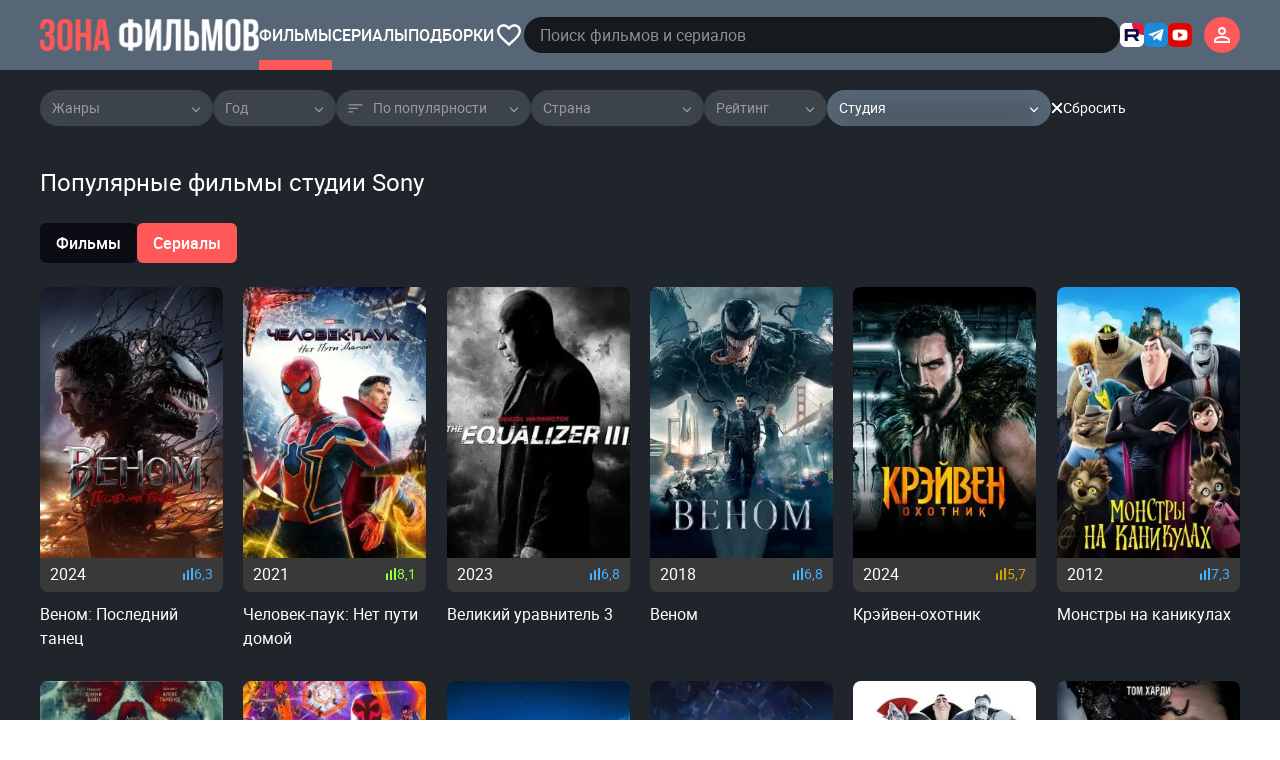

--- FILE ---
content_type: text/html; charset=utf-8
request_url: https://zonafilm.ru/movies/filter/studio-sony
body_size: 40864
content:
<!DOCTYPE html><html lang="ru" prefix="og: https://ogp.me/ns# video: https://ogp.me/ns/video#"><head><meta charSet="utf-8"/><meta name="viewport" content="width=device-width"/><link rel="preload" as="image" imageSrcSet="/_next/image?url=%2Fassets%2Flogo.png&amp;w=256&amp;q=75 1x, /_next/image?url=%2Fassets%2Flogo.png&amp;w=640&amp;q=75 2x" fetchpriority="high"/><title>Смотреть Популярные фильмы студии Sony онлайн бесплатно - ZonaFilm.ru</title><meta name="description" content="Смотрите Популярные фильмы студии Sony онлайн бесплатно только на ZonaFilm.ru!"/><link rel="canonical" href="https://zonafilm.ru/movies/filter/studio-sony"/><meta property="og:url" content="https://zonafilm.ru/movies/filter/studio-sony"/><meta property="og:site_name" content="Зона Фильмов"/><meta property="og:type" content="website"/><link rel="preload" as="image" imageSrcSet="/_next/image?url=https%3A%2F%2Fimg4.zonafilm.ru%2Fimages%2Ffilm_240%2F4766%2F4766559.jpg&amp;w=16&amp;q=75 16w, /_next/image?url=https%3A%2F%2Fimg4.zonafilm.ru%2Fimages%2Ffilm_240%2F4766%2F4766559.jpg&amp;w=32&amp;q=75 32w, /_next/image?url=https%3A%2F%2Fimg4.zonafilm.ru%2Fimages%2Ffilm_240%2F4766%2F4766559.jpg&amp;w=48&amp;q=75 48w, /_next/image?url=https%3A%2F%2Fimg4.zonafilm.ru%2Fimages%2Ffilm_240%2F4766%2F4766559.jpg&amp;w=64&amp;q=75 64w, /_next/image?url=https%3A%2F%2Fimg4.zonafilm.ru%2Fimages%2Ffilm_240%2F4766%2F4766559.jpg&amp;w=96&amp;q=75 96w, /_next/image?url=https%3A%2F%2Fimg4.zonafilm.ru%2Fimages%2Ffilm_240%2F4766%2F4766559.jpg&amp;w=128&amp;q=75 128w, /_next/image?url=https%3A%2F%2Fimg4.zonafilm.ru%2Fimages%2Ffilm_240%2F4766%2F4766559.jpg&amp;w=256&amp;q=75 256w, /_next/image?url=https%3A%2F%2Fimg4.zonafilm.ru%2Fimages%2Ffilm_240%2F4766%2F4766559.jpg&amp;w=384&amp;q=75 384w, /_next/image?url=https%3A%2F%2Fimg4.zonafilm.ru%2Fimages%2Ffilm_240%2F4766%2F4766559.jpg&amp;w=640&amp;q=75 640w, /_next/image?url=https%3A%2F%2Fimg4.zonafilm.ru%2Fimages%2Ffilm_240%2F4766%2F4766559.jpg&amp;w=750&amp;q=75 750w, /_next/image?url=https%3A%2F%2Fimg4.zonafilm.ru%2Fimages%2Ffilm_240%2F4766%2F4766559.jpg&amp;w=828&amp;q=75 828w, /_next/image?url=https%3A%2F%2Fimg4.zonafilm.ru%2Fimages%2Ffilm_240%2F4766%2F4766559.jpg&amp;w=1080&amp;q=75 1080w, /_next/image?url=https%3A%2F%2Fimg4.zonafilm.ru%2Fimages%2Ffilm_240%2F4766%2F4766559.jpg&amp;w=1200&amp;q=75 1200w, /_next/image?url=https%3A%2F%2Fimg4.zonafilm.ru%2Fimages%2Ffilm_240%2F4766%2F4766559.jpg&amp;w=1920&amp;q=75 1920w, /_next/image?url=https%3A%2F%2Fimg4.zonafilm.ru%2Fimages%2Ffilm_240%2F4766%2F4766559.jpg&amp;w=2048&amp;q=75 2048w, /_next/image?url=https%3A%2F%2Fimg4.zonafilm.ru%2Fimages%2Ffilm_240%2F4766%2F4766559.jpg&amp;w=3840&amp;q=75 3840w" imageSizes="(max-width: 768px) 160px, 183px" fetchpriority="high"/><meta name="next-head-count" content="10"/><link rel="icon" href="/favicon.svg"/><link rel="preload" href="/_next/static/css/23a887e14cc382d4.css" as="style"/><link rel="stylesheet" href="/_next/static/css/23a887e14cc382d4.css" data-n-g=""/><noscript data-n-css=""></noscript><script defer="" nomodule="" src="/_next/static/chunks/polyfills-c67a75d1b6f99dc8.js"></script><script src="/_next/static/chunks/webpack-b3f02d458c40da23.js" defer=""></script><script src="/_next/static/chunks/framework-0aee3bc0e84533bb.js" defer=""></script><script src="/_next/static/chunks/main-ccd3ba843192b16c.js" defer=""></script><script src="/_next/static/chunks/pages/_app-86937a96fe7f51b5.js" defer=""></script><script src="/_next/static/chunks/pages/movies/filter/%5B...slug%5D-d2a8c83eba5c6c8c.js" defer=""></script><script src="/_next/static/6_W2EQfqSAJhvPVvq2_1s/_buildManifest.js" defer=""></script><script src="/_next/static/6_W2EQfqSAJhvPVvq2_1s/_ssgManifest.js" defer=""></script></head><body><div id="__next"><div class="h-screen flex flex-col"><div id="progress-page" class="absolute top-0 w-full bg-transparent"><div class="progress-page w-full h-1" style="width:0%"></div></div><div data-testid="Layout" class="bg-main-color-500 layout-container w-full"><header class="layout-child header flex justify-between gap-5"><div class="w-full flex items-center gap-9 justify-between lg:justify-start"><button type="button" class="w-8 lg:hidden flex items-center" aria-label="Меню"><span class="text-bran bounceIn" data-testid="Icon"><svg width="30" height="30"><use href="/icons4.svg#burger"></use></svg></span><span class="absolute bounceOut" data-testid="Icon"><svg width="30" height="30"><use href="/icons4.svg#cross"></use></svg></span></button><a class="header-link flex items-center lg:h-full" title="Главная страница" aria-label="Главная страница" href="/"><img alt="Зона Фильмов" fetchpriority="high" width="219" height="32" decoding="async" data-nimg="1" style="color:transparent" srcSet="/_next/image?url=%2Fassets%2Flogo.png&amp;w=256&amp;q=75 1x, /_next/image?url=%2Fassets%2Flogo.png&amp;w=640&amp;q=75 2x" src="/_next/image?url=%2Fassets%2Flogo.png&amp;w=640&amp;q=75"/></a><nav class="navigation z-[60] font-medium w-full lg:w-auto h-screen lg:h-full lg:flex gap-9 lg:bg-transparent absolute lg:static bg-main-color-800 -left-full"><a class="header-link flex items-center lg:h-full header-activeBorder group" title="Фильмы" href="/movies"><div class="header-linkInner w-full text-center border-b capitalize lg:uppercase lg:border-0 border-main-color-600">Фильмы</div></a><a class="header-link flex items-center lg:h-full group" title="Сериалы" href="/tvseries"><div class="header-linkInner w-full text-center border-b capitalize lg:uppercase lg:border-0 border-main-color-600">Сериалы</div></a><a class="header-link flex items-center lg:h-full group" title="Подборки" href="/collections"><div class="header-linkInner w-full text-center border-b capitalize lg:uppercase lg:border-0 border-main-color-600">Подборки</div></a><a class="header-link flex items-center lg:h-full group" title="Избранное" href="/favorites"><div class="header-linkInner relative w-full text-center border-b lg:border-0 border-main-color-600"><span class="hidden lg:block" data-testid="Icon"><svg width="30" height="30"><use href="/icons4.svg#like"></use></svg></span><span class="lg:hidden">Избранное</span></div></a><div class="block lg:hidden"><a class="header-linkInner  w-full text-center border-b capitalize lg:uppercase lg:border-0 border-main-color-600" href="/auth/login"><button type="button" class="px-3 py-1.5 text-nowrap rounded-t lg:hover:bg-main-color-600 lg:focus:bg-main-color-600 flex items-center">Личный кабинет</button></a></div><div class="mt-10 lg:hidden justify-center flex gap-1 items-center"><a rel="nofollow noopener" class="hover:scale-110 focus:scale-110 transition-transform duration-300 ease-out" target="_blank" href="https://rutube.ru/channel/34929200/"><img alt="rutube" loading="lazy" width="24" height="24" decoding="async" data-nimg="1" style="color:transparent" src="/assets/socials/rutube.webp"/></a><a rel="nofollow noopener" class="hover:scale-110 focus:scale-110 transition-transform duration-300 ease-out" target="_blank" href="https://t.me/+zh08OUqa_toxNzYy"><img alt="telegram" loading="lazy" width="24" height="24" decoding="async" data-nimg="1" style="color:transparent" src="/assets/socials/telegram.webp"/></a><a rel="nofollow noopener" class="hover:scale-110 focus:scale-110 transition-transform duration-300 ease-out" target="_blank" href="https://www.youtube.com/@zonafilmov"><img alt="youtube" loading="lazy" width="24" height="24" decoding="async" data-nimg="1" style="color:transparent" src="/assets/socials/youtube.webp"/></a></div></nav><div class="absolute z-50 bg-main-color-800 w-full h-[70px] transition-all duration-500 ease-out lg:relative lg:bg-transparent lg:w-auto flex-1 -left-full lg:left-0"><div class="px-4 flex items-center gap-3 h-full lg:mt-0 lg:px-0"><button type="button" class="lg:hidden text-main-color-500 flex items-center" aria-label="Закрыть"><span class="" data-testid="Icon"><svg width="18" height="18"><use href="/icons4.svg#arrowBack"></use></svg></span></button><div data-testid="Input" class="w-full relative"><input class="search-input text-ellipsis w-full outline-none rounded-full py-1.5 px-4 placeholder:text-sm lg:placeholder:text-base placeholder:text-light-color/50 text-white bg-main-color-900 outline-none pr-[40px]" placeholder="Поиск фильмов и сериалов" type="text" name="search-input" title="Поиск фильмов и сериалов" autoComplete="off" value=""/></div></div></div><div class="hidden lg:flex justify-center flex gap-1 items-center"><a rel="nofollow noopener" class="hover:scale-110 focus:scale-110 transition-transform duration-300 ease-out" target="_blank" href="https://rutube.ru/channel/34929200/"><img alt="rutube" loading="lazy" width="24" height="24" decoding="async" data-nimg="1" style="color:transparent" src="/assets/socials/rutube.webp"/></a><a rel="nofollow noopener" class="hover:scale-110 focus:scale-110 transition-transform duration-300 ease-out" target="_blank" href="https://t.me/+zh08OUqa_toxNzYy"><img alt="telegram" loading="lazy" width="24" height="24" decoding="async" data-nimg="1" style="color:transparent" src="/assets/socials/telegram.webp"/></a><a rel="nofollow noopener" class="hover:scale-110 focus:scale-110 transition-transform duration-300 ease-out" target="_blank" href="https://www.youtube.com/@zonafilmov"><img alt="youtube" loading="lazy" width="24" height="24" decoding="async" data-nimg="1" style="color:transparent" src="/assets/socials/youtube.webp"/></a></div><button type="button" class="lg:hidden p-1.5 flex items-center" aria-label="Поиск"><span class="bounceIn" data-testid="Icon"><svg width="22" height="22"><use href="/icons4.svg#search"></use></svg></span></button></div><div class="relative hidden lg:flex self-center ml-3"><button type="button" class=" w-9 h-9 rounded-full items-center justify-center bg-brand-color hover:bg-brand-color-sub focus:bg-brand-color-sub flex items-center" title="Личный кабинет" aria-label="Личный кабинет"><span class="text-light-color" data-testid="Icon"><svg width="16" height="16"><use href="/icons4.svg#profile"></use></svg></span></button></div></header></div><div class="bg-main-color-800 flex-1 relative"><script type="application/ld+json">{"@context":"https://schema.org","@type":"BreadcrumbList","itemListElement":[{"@type":"ListItem","position":1,"name":"Зона Фильмов","item":"https://zonafilm.ru"},{"@type":"ListItem","position":2,"name":"Фильмы","item":"https://zonafilm.ru/movies"},{"@type":"ListItem","position":3,"name":"Популярные фильмы  студии Sony"}]}</script><script type="application/ld+json">{"@context":"https://schema.org","@type":"ItemList","itemListElement":[{"@type":"ListItem","position":1,"url":"https://zonafilm.ru/movies/venom-poslednii-tanets"},{"@type":"ListItem","position":2,"url":"https://zonafilm.ru/movies/chelovek-pauk-net-puti-domoi"},{"@type":"ListItem","position":3,"url":"https://zonafilm.ru/movies/velikii-uravnitel-3"},{"@type":"ListItem","position":4,"url":"https://zonafilm.ru/movies/venom-2018"},{"@type":"ListItem","position":5,"url":"https://zonafilm.ru/movies/kreiven-ohotnik"},{"@type":"ListItem","position":6,"url":"https://zonafilm.ru/movies/monstry-na-kanikulah"},{"@type":"ListItem","position":7,"url":"https://zonafilm.ru/movies/28-let-spustya"},{"@type":"ListItem","position":8,"url":"https://zonafilm.ru/movies/chelovek-pauk-pautina-vselennyh"},{"@type":"ListItem","position":9,"url":"https://zonafilm.ru/movies/monstry-na-kanikulah-3-more-zovet"},{"@type":"ListItem","position":10,"url":"https://zonafilm.ru/movies/chelovek-pauk-cherez-vselennye"},{"@type":"ListItem","position":11,"url":"https://zonafilm.ru/movies/monstry-na-kanikulah-2"},{"@type":"ListItem","position":12,"url":"https://zonafilm.ru/movies/venom-2-2021"},{"@type":"ListItem","position":13,"url":"https://zonafilm.ru/movies/velikii-uravnitel-2"},{"@type":"ListItem","position":14,"url":"https://zonafilm.ru/movies/sekretnaya-sluzhba-santa-klausa"},{"@type":"ListItem","position":15,"url":"https://zonafilm.ru/movies/gran-turizmo"},{"@type":"ListItem","position":16,"url":"https://zonafilm.ru/movies/monstry-na-kanikulah-transformaniya"},{"@type":"ListItem","position":17,"url":"https://zonafilm.ru/movies/dzhumandzhi-zov-dzhunglei"},{"@type":"ListItem","position":18,"url":"https://zonafilm.ru/movies/karate-patsan-legendy"},{"@type":"ListItem","position":19,"url":"https://zonafilm.ru/movies/obitel-zla-2-apokalipsis"},{"@type":"ListItem","position":20,"url":"https://zonafilm.ru/movies/bystree-puli-2022"},{"@type":"ListItem","position":21,"url":"https://zonafilm.ru/movies/greihaund"},{"@type":"ListItem","position":22,"url":"https://zonafilm.ru/movies/angry-birds-v-kino"},{"@type":"ListItem","position":23,"url":"https://zonafilm.ru/movies/2012"},{"@type":"ListItem","position":24,"url":"https://zonafilm.ru/movies/dozhit-do-rassveta-2025"},{"@type":"ListItem","position":25,"url":"https://zonafilm.ru/movies/angry-birds-2-v-kino"},{"@type":"ListItem","position":26,"url":"https://zonafilm.ru/movies/sezon-ohoty-2006"},{"@type":"ListItem","position":27,"url":"https://zonafilm.ru/movies/odnazhdy-v-gollivude-2019"},{"@type":"ListItem","position":28,"url":"https://zonafilm.ru/movies/oblachno-vozmozhny-osadki-v-vide-frikadelek"},{"@type":"ListItem","position":29,"url":"https://zonafilm.ru/movies/emodzhi-film"},{"@type":"ListItem","position":30,"url":"https://zonafilm.ru/movies/oblachno-2-mest-gmo"},{"@type":"ListItem","position":31,"url":"https://zonafilm.ru/movies/seks-po-druzhbe"},{"@type":"ListItem","position":32,"url":"https://zonafilm.ru/movies/ohotniki-za-privideniyami-ledenyashchii-uzhas"},{"@type":"ListItem","position":33,"url":"https://zonafilm.ru/movies/obitel-zla-poslednyaya-glava"},{"@type":"ListItem","position":34,"url":"https://zonafilm.ru/movies/drugoi-mir-voiny-krovi"},{"@type":"ListItem","position":35,"url":"https://zonafilm.ru/movies/lyudi-v-chernom-interneshnl"},{"@type":"ListItem","position":36,"url":"https://zonafilm.ru/movies/dom-monstr"},{"@type":"ListItem","position":37,"url":"https://zonafilm.ru/movies/sezon-ohoty-2"},{"@type":"ListItem","position":38,"url":"https://zonafilm.ru/movies/pastyr-2011"},{"@type":"ListItem","position":39,"url":"https://zonafilm.ru/movies/ya-znayu-chto-vy-sdelali-proshlym-letom-2025"},{"@type":"ListItem","position":40,"url":"https://zonafilm.ru/movies/el-camino-vo-vse-tyazhkie"},{"@type":"ListItem","position":41,"url":"https://zonafilm.ru/movies/volshebnyi-drakon"},{"@type":"ListItem","position":42,"url":"https://zonafilm.ru/movies/odnoklassniki-2"},{"@type":"ListItem","position":43,"url":"https://zonafilm.ru/movies/ohotniki-za-privideniyami-nasledniki"},{"@type":"ListItem","position":44,"url":"https://zonafilm.ru/movies/robot-po-imeni-chappi"},{"@type":"ListItem","position":45,"url":"https://zonafilm.ru/movies/zhivoe-2017"},{"@type":"ListItem","position":46,"url":"https://zonafilm.ru/movies/bratya-iz-grimsbi"},{"@type":"ListItem","position":47,"url":"https://zonafilm.ru/movies/shalun"},{"@type":"ListItem","position":48,"url":"https://zonafilm.ru/movies/elizium-rai-ne-na-zemle"},{"@type":"ListItem","position":49,"url":"https://zonafilm.ru/movies/bez-obid-2023"},{"@type":"ListItem","position":50,"url":"https://zonafilm.ru/movies/angely-i-demony-2009"},{"@type":"ListItem","position":51,"url":"https://zonafilm.ru/movies/konets-sveta-2013-apokalipsis-po-gollivudski"},{"@type":"ListItem","position":52,"url":"https://zonafilm.ru/movies/drugoi-mir-probuzhdenie"},{"@type":"ListItem","position":53,"url":"https://zonafilm.ru/movies/moi-uzhasnyi-sosed"},{"@type":"ListItem","position":54,"url":"https://zonafilm.ru/movies/uzhastiki"},{"@type":"ListItem","position":55,"url":"https://zonafilm.ru/movies/temnaya-bashnya-2017"},{"@type":"ListItem","position":56,"url":"https://zonafilm.ru/movies/malenkie-zhenshchiny-2019"},{"@type":"ListItem","position":57,"url":"https://zonafilm.ru/movies/smurfiki"},{"@type":"ListItem","position":58,"url":"https://zonafilm.ru/movies/vse-zakonchitsya-na-nas"},{"@type":"ListItem","position":59,"url":"https://zonafilm.ru/movies/otlichnitsa-legkogo-povedeniya"},{"@type":"ListItem","position":60,"url":"https://zonafilm.ru/movies/sezon-ohoty-3"}]}</script><div data-testid="Layout" class="layout-container w-full"><nav class="layout-child py-5 hidden overflow-x-scroll no-scrollbar"><ul class="flex whitespace-nowrap"><li class="text-main-color-200"><a class="shared-breadcrumbs-link  text-main-color-200" title="Главная" href="/">Главная</a><span class="mx-1 ">/</span></li><li class="text-main-color-200"><span class="whitespace-nowrap text-white">Фильмы</span></li></ul></nav></div><div data-testid="Layout" class="layout-container w-full"><section data-testid="Filters" class="layout-child w-full md:flex flex-wrap rounded-md  bg-inherit px-0 py-5"><div class="w-full max-w-[1200px] flex flex-wrap gap-3 lg:gap-4"><div class="flex flex-wrap gap-3 lg:gap-4"><div class="relative cursor-pointer text-sm w-[173px]"><button type="button" class="select-button flex w-full justify-between items-center h-full py-2 px-3 bg-main-color-700 text-main-color-200 cursor-default flex items-center" title="Жанры"><span class="text-ellipsis overflow-hidden whitespace-nowrap mr-3">Жанры</span><span class="rotate-90" data-testid="Icon"><svg width="10" height="10"><use href="/icons4.svg#arrow"></use></svg></span></button></div><div class="relative cursor-pointer text-sm w-[123px]"><button type="button" class="select-button flex w-full justify-between items-center h-full py-2 px-3 bg-main-color-700 text-main-color-200 cursor-default flex items-center" title="Год"><span class="text-ellipsis overflow-hidden whitespace-nowrap mr-3">Год</span><span class="rotate-90" data-testid="Icon"><svg width="10" height="10"><use href="/icons4.svg#arrow"></use></svg></span></button></div><div class="relative cursor-pointer text-sm w-[195px]"><button type="button" class="select-button flex w-full justify-between items-center h-full py-2 px-3 bg-main-color-700 text-main-color-200 cursor-default flex items-center" title="По популярности"><span><span class="" data-testid="Icon"><svg width="15" height="15"><use href="/icons4.svg#sortDesc"></use></svg></span></span><span class="text-ellipsis overflow-hidden whitespace-nowrap mr-3">По популярности</span><span class="rotate-90" data-testid="Icon"><svg width="10" height="10"><use href="/icons4.svg#arrow"></use></svg></span></button></div></div><div class="flex items-center justify-between w-full hidden"><span class="relative w-full stripe"></span><button type="button" class="text-sm gap-1.5 mx-4 flex items-center"><span class="text-nowrap">Дополнительные фильтры (1)</span><span class="cursor-pointer rotate-0" data-testid="Icon"><svg width="10" height="10"><use href="/icons4.svg#arrowUp"></use></svg></span></button><span class="relative w-full stripe"></span></div><div class=" flex flex-wrap gap-3 lg:gap-4"><div class="relative cursor-pointer text-sm w-[173px]"><button type="button" class="select-button flex w-full justify-between items-center h-full py-2 px-3 bg-main-color-700 text-main-color-200 cursor-default flex items-center" title="Страна"><span class="text-ellipsis overflow-hidden whitespace-nowrap mr-3">Страна</span><span class="rotate-90" data-testid="Icon"><svg width="10" height="10"><use href="/icons4.svg#arrow"></use></svg></span></button></div><div class="relative cursor-pointer text-sm w-[123px]"><button type="button" class="select-button flex w-full justify-between items-center h-full py-2 px-3 bg-main-color-700 text-main-color-200 cursor-default flex items-center" title="Рейтинг"><span class="text-ellipsis overflow-hidden whitespace-nowrap mr-3">Рейтинг</span><span class="rotate-90" data-testid="Icon"><svg width="10" height="10"><use href="/icons4.svg#arrow"></use></svg></span></button></div><div class="relative cursor-pointer text-sm w-[224px]"><button type="button" class="select-button flex w-full justify-between items-center h-full py-2 px-3 bg-main-color-700 text-main-color-200 cursor-default !text-light-color shadow-main-color-500 shadow-[inset_0_5px_20px_14px] flex items-center" title="Студия"><span class="text-ellipsis overflow-hidden whitespace-nowrap mr-3">Студия</span><span class="rotate-90" data-testid="Icon"><svg width="10" height="10"><use href="/icons4.svg#arrow"></use></svg></span></button></div></div><div class="flex"><button type="button" class="gap-3 text-light-color flex items-center"><span class="" data-testid="Icon"><svg width="12" height="12"><use href="/icons4.svg#cross"></use></svg></span><span class="text-sm">Сбросить</span></button></div></div></section></div><div data-testid="Layout" class="layout-container w-full"><div data-testid="BaseTemplate" class="layout-child py-8 md:py-5"><div class="mb-[25px] flex gap-2 sm:gap-5 flex-wrap items-center justify-normal"><h1 class="text-ellipsis overflow-hidden text-2xl">Популярные фильмы  студии Sony</h1></div><div class="flex gap-4 mb-6"><button type="button" class="flex items-center font-medium px-2 py-1 md:px-4 md:py-2 rounded-md sm:bg-main-color-1000 cursor-default flex items-center" disabled="">Фильмы</button><a href="/tvseries/filter/studio-sony"><button type="button" class="flex items-center font-medium px-2 py-1 md:px-4 md:py-2 rounded-md bg-brand-color hover:bg-brand-color-sub flex items-center">Сериалы</button></a></div><div class="grid grid-cols-[repeat(auto-fit,_minmax(150px,_1fr))] md:grid-cols-[repeat(auto-fill,_minmax(183px,_1fr))] gap-5 justify-items-center sm:justify-items-start;"><a class="group" title="Веном: Последний танец" href="/movies/venom-poslednii-tanets"><figure data-testid="cardElement" class="flex flex-col cover-cardContainer relative w-[160px] h-[330px]"><div class="relative cover-cardImage rounded-t-lg w-[161px] h-[238px]"><img alt="Фильм Веном: Последний танец (2024)" fetchpriority="high" decoding="async" data-nimg="fill" class="rounded-t-lg" style="position:absolute;height:100%;width:100%;left:0;top:0;right:0;bottom:0;object-fit:cover;color:transparent;background-size:cover;background-position:50% 50%;background-repeat:no-repeat;background-image:url(&quot;data:image/svg+xml;charset=utf-8,%3Csvg xmlns=&#x27;http://www.w3.org/2000/svg&#x27; %3E%3Cfilter id=&#x27;b&#x27; color-interpolation-filters=&#x27;sRGB&#x27;%3E%3CfeGaussianBlur stdDeviation=&#x27;20&#x27;/%3E%3CfeColorMatrix values=&#x27;1 0 0 0 0 0 1 0 0 0 0 0 1 0 0 0 0 0 100 -1&#x27; result=&#x27;s&#x27;/%3E%3CfeFlood x=&#x27;0&#x27; y=&#x27;0&#x27; width=&#x27;100%25&#x27; height=&#x27;100%25&#x27;/%3E%3CfeComposite operator=&#x27;out&#x27; in=&#x27;s&#x27;/%3E%3CfeComposite in2=&#x27;SourceGraphic&#x27;/%3E%3CfeGaussianBlur stdDeviation=&#x27;20&#x27;/%3E%3C/filter%3E%3Cimage width=&#x27;100%25&#x27; height=&#x27;100%25&#x27; x=&#x27;0&#x27; y=&#x27;0&#x27; preserveAspectRatio=&#x27;xMidYMid slice&#x27; style=&#x27;filter: url(%23b);&#x27; href=&#x27;/assets/zonaWeb/fallbackImage.png&#x27;/%3E%3C/svg%3E&quot;)" sizes="(max-width: 768px) 160px, 183px" srcSet="/_next/image?url=https%3A%2F%2Fimg4.zonafilm.ru%2Fimages%2Ffilm_240%2F4766%2F4766559.jpg&amp;w=16&amp;q=75 16w, /_next/image?url=https%3A%2F%2Fimg4.zonafilm.ru%2Fimages%2Ffilm_240%2F4766%2F4766559.jpg&amp;w=32&amp;q=75 32w, /_next/image?url=https%3A%2F%2Fimg4.zonafilm.ru%2Fimages%2Ffilm_240%2F4766%2F4766559.jpg&amp;w=48&amp;q=75 48w, /_next/image?url=https%3A%2F%2Fimg4.zonafilm.ru%2Fimages%2Ffilm_240%2F4766%2F4766559.jpg&amp;w=64&amp;q=75 64w, /_next/image?url=https%3A%2F%2Fimg4.zonafilm.ru%2Fimages%2Ffilm_240%2F4766%2F4766559.jpg&amp;w=96&amp;q=75 96w, /_next/image?url=https%3A%2F%2Fimg4.zonafilm.ru%2Fimages%2Ffilm_240%2F4766%2F4766559.jpg&amp;w=128&amp;q=75 128w, /_next/image?url=https%3A%2F%2Fimg4.zonafilm.ru%2Fimages%2Ffilm_240%2F4766%2F4766559.jpg&amp;w=256&amp;q=75 256w, /_next/image?url=https%3A%2F%2Fimg4.zonafilm.ru%2Fimages%2Ffilm_240%2F4766%2F4766559.jpg&amp;w=384&amp;q=75 384w, /_next/image?url=https%3A%2F%2Fimg4.zonafilm.ru%2Fimages%2Ffilm_240%2F4766%2F4766559.jpg&amp;w=640&amp;q=75 640w, /_next/image?url=https%3A%2F%2Fimg4.zonafilm.ru%2Fimages%2Ffilm_240%2F4766%2F4766559.jpg&amp;w=750&amp;q=75 750w, /_next/image?url=https%3A%2F%2Fimg4.zonafilm.ru%2Fimages%2Ffilm_240%2F4766%2F4766559.jpg&amp;w=828&amp;q=75 828w, /_next/image?url=https%3A%2F%2Fimg4.zonafilm.ru%2Fimages%2Ffilm_240%2F4766%2F4766559.jpg&amp;w=1080&amp;q=75 1080w, /_next/image?url=https%3A%2F%2Fimg4.zonafilm.ru%2Fimages%2Ffilm_240%2F4766%2F4766559.jpg&amp;w=1200&amp;q=75 1200w, /_next/image?url=https%3A%2F%2Fimg4.zonafilm.ru%2Fimages%2Ffilm_240%2F4766%2F4766559.jpg&amp;w=1920&amp;q=75 1920w, /_next/image?url=https%3A%2F%2Fimg4.zonafilm.ru%2Fimages%2Ffilm_240%2F4766%2F4766559.jpg&amp;w=2048&amp;q=75 2048w, /_next/image?url=https%3A%2F%2Fimg4.zonafilm.ru%2Fimages%2Ffilm_240%2F4766%2F4766559.jpg&amp;w=3840&amp;q=75 3840w" src="/_next/image?url=https%3A%2F%2Fimg4.zonafilm.ru%2Fimages%2Ffilm_240%2F4766%2F4766559.jpg&amp;w=3840&amp;q=75"/></div><div class="flex justify-between items-center px-2.5 pt-1 pb-1.5 z-10 bg-main-color-600 rounded-b-lg"><span data-testid="filmcardYear">2024</span><div class="flex items-center gap-1 sm:gap-1.5 text-accent-color-10"><span class="" data-testid="Icon"><svg width="12" height="12"><use href="/icons4.svg#statistic"></use></svg></span><span data-testid="cardRating" class="text-[12px] sm:text-sm">6,3</span></div></div><div class="mt-2.5 text-sm lg:text-base line-clamp-2"><p>Веном: Последний танец</p></div></figure></a><a class="group" title="Человек-паук: Нет пути домой" href="/movies/chelovek-pauk-net-puti-domoi"><figure data-testid="cardElement" class="flex flex-col cover-cardContainer relative w-[160px] h-[330px]"><div class="relative cover-cardImage rounded-t-lg w-[161px] h-[238px]"><img alt="Фильм Человек-паук: Нет пути домой (2021)" loading="lazy" decoding="async" data-nimg="fill" class="rounded-t-lg" style="position:absolute;height:100%;width:100%;left:0;top:0;right:0;bottom:0;object-fit:cover;color:transparent;background-size:cover;background-position:50% 50%;background-repeat:no-repeat;background-image:url(&quot;data:image/svg+xml;charset=utf-8,%3Csvg xmlns=&#x27;http://www.w3.org/2000/svg&#x27; %3E%3Cfilter id=&#x27;b&#x27; color-interpolation-filters=&#x27;sRGB&#x27;%3E%3CfeGaussianBlur stdDeviation=&#x27;20&#x27;/%3E%3CfeColorMatrix values=&#x27;1 0 0 0 0 0 1 0 0 0 0 0 1 0 0 0 0 0 100 -1&#x27; result=&#x27;s&#x27;/%3E%3CfeFlood x=&#x27;0&#x27; y=&#x27;0&#x27; width=&#x27;100%25&#x27; height=&#x27;100%25&#x27;/%3E%3CfeComposite operator=&#x27;out&#x27; in=&#x27;s&#x27;/%3E%3CfeComposite in2=&#x27;SourceGraphic&#x27;/%3E%3CfeGaussianBlur stdDeviation=&#x27;20&#x27;/%3E%3C/filter%3E%3Cimage width=&#x27;100%25&#x27; height=&#x27;100%25&#x27; x=&#x27;0&#x27; y=&#x27;0&#x27; preserveAspectRatio=&#x27;xMidYMid slice&#x27; style=&#x27;filter: url(%23b);&#x27; href=&#x27;/assets/zonaWeb/fallbackImage.png&#x27;/%3E%3C/svg%3E&quot;)" sizes="(max-width: 768px) 160px, 183px" srcSet="/_next/image?url=https%3A%2F%2Fimg3.zonafilm.ru%2Fimages%2Ffilm_240%2F1309%2F1309570.jpg&amp;w=16&amp;q=75 16w, /_next/image?url=https%3A%2F%2Fimg3.zonafilm.ru%2Fimages%2Ffilm_240%2F1309%2F1309570.jpg&amp;w=32&amp;q=75 32w, /_next/image?url=https%3A%2F%2Fimg3.zonafilm.ru%2Fimages%2Ffilm_240%2F1309%2F1309570.jpg&amp;w=48&amp;q=75 48w, /_next/image?url=https%3A%2F%2Fimg3.zonafilm.ru%2Fimages%2Ffilm_240%2F1309%2F1309570.jpg&amp;w=64&amp;q=75 64w, /_next/image?url=https%3A%2F%2Fimg3.zonafilm.ru%2Fimages%2Ffilm_240%2F1309%2F1309570.jpg&amp;w=96&amp;q=75 96w, /_next/image?url=https%3A%2F%2Fimg3.zonafilm.ru%2Fimages%2Ffilm_240%2F1309%2F1309570.jpg&amp;w=128&amp;q=75 128w, /_next/image?url=https%3A%2F%2Fimg3.zonafilm.ru%2Fimages%2Ffilm_240%2F1309%2F1309570.jpg&amp;w=256&amp;q=75 256w, /_next/image?url=https%3A%2F%2Fimg3.zonafilm.ru%2Fimages%2Ffilm_240%2F1309%2F1309570.jpg&amp;w=384&amp;q=75 384w, /_next/image?url=https%3A%2F%2Fimg3.zonafilm.ru%2Fimages%2Ffilm_240%2F1309%2F1309570.jpg&amp;w=640&amp;q=75 640w, /_next/image?url=https%3A%2F%2Fimg3.zonafilm.ru%2Fimages%2Ffilm_240%2F1309%2F1309570.jpg&amp;w=750&amp;q=75 750w, /_next/image?url=https%3A%2F%2Fimg3.zonafilm.ru%2Fimages%2Ffilm_240%2F1309%2F1309570.jpg&amp;w=828&amp;q=75 828w, /_next/image?url=https%3A%2F%2Fimg3.zonafilm.ru%2Fimages%2Ffilm_240%2F1309%2F1309570.jpg&amp;w=1080&amp;q=75 1080w, /_next/image?url=https%3A%2F%2Fimg3.zonafilm.ru%2Fimages%2Ffilm_240%2F1309%2F1309570.jpg&amp;w=1200&amp;q=75 1200w, /_next/image?url=https%3A%2F%2Fimg3.zonafilm.ru%2Fimages%2Ffilm_240%2F1309%2F1309570.jpg&amp;w=1920&amp;q=75 1920w, /_next/image?url=https%3A%2F%2Fimg3.zonafilm.ru%2Fimages%2Ffilm_240%2F1309%2F1309570.jpg&amp;w=2048&amp;q=75 2048w, /_next/image?url=https%3A%2F%2Fimg3.zonafilm.ru%2Fimages%2Ffilm_240%2F1309%2F1309570.jpg&amp;w=3840&amp;q=75 3840w" src="/_next/image?url=https%3A%2F%2Fimg3.zonafilm.ru%2Fimages%2Ffilm_240%2F1309%2F1309570.jpg&amp;w=3840&amp;q=75"/></div><div class="flex justify-between items-center px-2.5 pt-1 pb-1.5 z-10 bg-main-color-600 rounded-b-lg"><span data-testid="filmcardYear">2021</span><div class="flex items-center gap-1 sm:gap-1.5 text-accent-color-20"><span class="" data-testid="Icon"><svg width="12" height="12"><use href="/icons4.svg#statistic"></use></svg></span><span data-testid="cardRating" class="text-[12px] sm:text-sm">8,1</span></div></div><div class="mt-2.5 text-sm lg:text-base line-clamp-2"><p>Человек-паук: Нет пути домой</p></div></figure></a><a class="group" title="Великий уравнитель 3" href="/movies/velikii-uravnitel-3"><figure data-testid="cardElement" class="flex flex-col cover-cardContainer relative w-[160px] h-[330px]"><div class="relative cover-cardImage rounded-t-lg w-[161px] h-[238px]"><img alt="Фильм Великий уравнитель 3 (2023)" loading="lazy" decoding="async" data-nimg="fill" class="rounded-t-lg" style="position:absolute;height:100%;width:100%;left:0;top:0;right:0;bottom:0;object-fit:cover;color:transparent;background-size:cover;background-position:50% 50%;background-repeat:no-repeat;background-image:url(&quot;data:image/svg+xml;charset=utf-8,%3Csvg xmlns=&#x27;http://www.w3.org/2000/svg&#x27; %3E%3Cfilter id=&#x27;b&#x27; color-interpolation-filters=&#x27;sRGB&#x27;%3E%3CfeGaussianBlur stdDeviation=&#x27;20&#x27;/%3E%3CfeColorMatrix values=&#x27;1 0 0 0 0 0 1 0 0 0 0 0 1 0 0 0 0 0 100 -1&#x27; result=&#x27;s&#x27;/%3E%3CfeFlood x=&#x27;0&#x27; y=&#x27;0&#x27; width=&#x27;100%25&#x27; height=&#x27;100%25&#x27;/%3E%3CfeComposite operator=&#x27;out&#x27; in=&#x27;s&#x27;/%3E%3CfeComposite in2=&#x27;SourceGraphic&#x27;/%3E%3CfeGaussianBlur stdDeviation=&#x27;20&#x27;/%3E%3C/filter%3E%3Cimage width=&#x27;100%25&#x27; height=&#x27;100%25&#x27; x=&#x27;0&#x27; y=&#x27;0&#x27; preserveAspectRatio=&#x27;xMidYMid slice&#x27; style=&#x27;filter: url(%23b);&#x27; href=&#x27;/assets/zonaWeb/fallbackImage.png&#x27;/%3E%3C/svg%3E&quot;)" sizes="(max-width: 768px) 160px, 183px" srcSet="/_next/image?url=https%3A%2F%2Fimg2.zonafilm.ru%2Fimages%2Ffilm_240%2F4869%2F4869021.jpg&amp;w=16&amp;q=75 16w, /_next/image?url=https%3A%2F%2Fimg2.zonafilm.ru%2Fimages%2Ffilm_240%2F4869%2F4869021.jpg&amp;w=32&amp;q=75 32w, /_next/image?url=https%3A%2F%2Fimg2.zonafilm.ru%2Fimages%2Ffilm_240%2F4869%2F4869021.jpg&amp;w=48&amp;q=75 48w, /_next/image?url=https%3A%2F%2Fimg2.zonafilm.ru%2Fimages%2Ffilm_240%2F4869%2F4869021.jpg&amp;w=64&amp;q=75 64w, /_next/image?url=https%3A%2F%2Fimg2.zonafilm.ru%2Fimages%2Ffilm_240%2F4869%2F4869021.jpg&amp;w=96&amp;q=75 96w, /_next/image?url=https%3A%2F%2Fimg2.zonafilm.ru%2Fimages%2Ffilm_240%2F4869%2F4869021.jpg&amp;w=128&amp;q=75 128w, /_next/image?url=https%3A%2F%2Fimg2.zonafilm.ru%2Fimages%2Ffilm_240%2F4869%2F4869021.jpg&amp;w=256&amp;q=75 256w, /_next/image?url=https%3A%2F%2Fimg2.zonafilm.ru%2Fimages%2Ffilm_240%2F4869%2F4869021.jpg&amp;w=384&amp;q=75 384w, /_next/image?url=https%3A%2F%2Fimg2.zonafilm.ru%2Fimages%2Ffilm_240%2F4869%2F4869021.jpg&amp;w=640&amp;q=75 640w, /_next/image?url=https%3A%2F%2Fimg2.zonafilm.ru%2Fimages%2Ffilm_240%2F4869%2F4869021.jpg&amp;w=750&amp;q=75 750w, /_next/image?url=https%3A%2F%2Fimg2.zonafilm.ru%2Fimages%2Ffilm_240%2F4869%2F4869021.jpg&amp;w=828&amp;q=75 828w, /_next/image?url=https%3A%2F%2Fimg2.zonafilm.ru%2Fimages%2Ffilm_240%2F4869%2F4869021.jpg&amp;w=1080&amp;q=75 1080w, /_next/image?url=https%3A%2F%2Fimg2.zonafilm.ru%2Fimages%2Ffilm_240%2F4869%2F4869021.jpg&amp;w=1200&amp;q=75 1200w, /_next/image?url=https%3A%2F%2Fimg2.zonafilm.ru%2Fimages%2Ffilm_240%2F4869%2F4869021.jpg&amp;w=1920&amp;q=75 1920w, /_next/image?url=https%3A%2F%2Fimg2.zonafilm.ru%2Fimages%2Ffilm_240%2F4869%2F4869021.jpg&amp;w=2048&amp;q=75 2048w, /_next/image?url=https%3A%2F%2Fimg2.zonafilm.ru%2Fimages%2Ffilm_240%2F4869%2F4869021.jpg&amp;w=3840&amp;q=75 3840w" src="/_next/image?url=https%3A%2F%2Fimg2.zonafilm.ru%2Fimages%2Ffilm_240%2F4869%2F4869021.jpg&amp;w=3840&amp;q=75"/></div><div class="flex justify-between items-center px-2.5 pt-1 pb-1.5 z-10 bg-main-color-600 rounded-b-lg"><span data-testid="filmcardYear">2023</span><div class="flex items-center gap-1 sm:gap-1.5 text-accent-color-10"><span class="" data-testid="Icon"><svg width="12" height="12"><use href="/icons4.svg#statistic"></use></svg></span><span data-testid="cardRating" class="text-[12px] sm:text-sm">6,8</span></div></div><div class="mt-2.5 text-sm lg:text-base line-clamp-2"><p>Великий уравнитель 3</p></div></figure></a><a class="group" title="Веном" href="/movies/venom-2018"><figure data-testid="cardElement" class="flex flex-col cover-cardContainer relative w-[160px] h-[330px]"><div class="relative cover-cardImage rounded-t-lg w-[161px] h-[238px]"><img alt="Фильм Веном (2018)" loading="lazy" decoding="async" data-nimg="fill" class="rounded-t-lg" style="position:absolute;height:100%;width:100%;left:0;top:0;right:0;bottom:0;object-fit:cover;color:transparent;background-size:cover;background-position:50% 50%;background-repeat:no-repeat;background-image:url(&quot;data:image/svg+xml;charset=utf-8,%3Csvg xmlns=&#x27;http://www.w3.org/2000/svg&#x27; %3E%3Cfilter id=&#x27;b&#x27; color-interpolation-filters=&#x27;sRGB&#x27;%3E%3CfeGaussianBlur stdDeviation=&#x27;20&#x27;/%3E%3CfeColorMatrix values=&#x27;1 0 0 0 0 0 1 0 0 0 0 0 1 0 0 0 0 0 100 -1&#x27; result=&#x27;s&#x27;/%3E%3CfeFlood x=&#x27;0&#x27; y=&#x27;0&#x27; width=&#x27;100%25&#x27; height=&#x27;100%25&#x27;/%3E%3CfeComposite operator=&#x27;out&#x27; in=&#x27;s&#x27;/%3E%3CfeComposite in2=&#x27;SourceGraphic&#x27;/%3E%3CfeGaussianBlur stdDeviation=&#x27;20&#x27;/%3E%3C/filter%3E%3Cimage width=&#x27;100%25&#x27; height=&#x27;100%25&#x27; x=&#x27;0&#x27; y=&#x27;0&#x27; preserveAspectRatio=&#x27;xMidYMid slice&#x27; style=&#x27;filter: url(%23b);&#x27; href=&#x27;/assets/zonaWeb/fallbackImage.png&#x27;/%3E%3C/svg%3E&quot;)" sizes="(max-width: 768px) 160px, 183px" srcSet="/_next/image?url=https%3A%2F%2Fimg3.zonafilm.ru%2Fimages%2Ffilm_240%2F463%2F463634.jpg&amp;w=16&amp;q=75 16w, /_next/image?url=https%3A%2F%2Fimg3.zonafilm.ru%2Fimages%2Ffilm_240%2F463%2F463634.jpg&amp;w=32&amp;q=75 32w, /_next/image?url=https%3A%2F%2Fimg3.zonafilm.ru%2Fimages%2Ffilm_240%2F463%2F463634.jpg&amp;w=48&amp;q=75 48w, /_next/image?url=https%3A%2F%2Fimg3.zonafilm.ru%2Fimages%2Ffilm_240%2F463%2F463634.jpg&amp;w=64&amp;q=75 64w, /_next/image?url=https%3A%2F%2Fimg3.zonafilm.ru%2Fimages%2Ffilm_240%2F463%2F463634.jpg&amp;w=96&amp;q=75 96w, /_next/image?url=https%3A%2F%2Fimg3.zonafilm.ru%2Fimages%2Ffilm_240%2F463%2F463634.jpg&amp;w=128&amp;q=75 128w, /_next/image?url=https%3A%2F%2Fimg3.zonafilm.ru%2Fimages%2Ffilm_240%2F463%2F463634.jpg&amp;w=256&amp;q=75 256w, /_next/image?url=https%3A%2F%2Fimg3.zonafilm.ru%2Fimages%2Ffilm_240%2F463%2F463634.jpg&amp;w=384&amp;q=75 384w, /_next/image?url=https%3A%2F%2Fimg3.zonafilm.ru%2Fimages%2Ffilm_240%2F463%2F463634.jpg&amp;w=640&amp;q=75 640w, /_next/image?url=https%3A%2F%2Fimg3.zonafilm.ru%2Fimages%2Ffilm_240%2F463%2F463634.jpg&amp;w=750&amp;q=75 750w, /_next/image?url=https%3A%2F%2Fimg3.zonafilm.ru%2Fimages%2Ffilm_240%2F463%2F463634.jpg&amp;w=828&amp;q=75 828w, /_next/image?url=https%3A%2F%2Fimg3.zonafilm.ru%2Fimages%2Ffilm_240%2F463%2F463634.jpg&amp;w=1080&amp;q=75 1080w, /_next/image?url=https%3A%2F%2Fimg3.zonafilm.ru%2Fimages%2Ffilm_240%2F463%2F463634.jpg&amp;w=1200&amp;q=75 1200w, /_next/image?url=https%3A%2F%2Fimg3.zonafilm.ru%2Fimages%2Ffilm_240%2F463%2F463634.jpg&amp;w=1920&amp;q=75 1920w, /_next/image?url=https%3A%2F%2Fimg3.zonafilm.ru%2Fimages%2Ffilm_240%2F463%2F463634.jpg&amp;w=2048&amp;q=75 2048w, /_next/image?url=https%3A%2F%2Fimg3.zonafilm.ru%2Fimages%2Ffilm_240%2F463%2F463634.jpg&amp;w=3840&amp;q=75 3840w" src="/_next/image?url=https%3A%2F%2Fimg3.zonafilm.ru%2Fimages%2Ffilm_240%2F463%2F463634.jpg&amp;w=3840&amp;q=75"/></div><div class="flex justify-between items-center px-2.5 pt-1 pb-1.5 z-10 bg-main-color-600 rounded-b-lg"><span data-testid="filmcardYear">2018</span><div class="flex items-center gap-1 sm:gap-1.5 text-accent-color-10"><span class="" data-testid="Icon"><svg width="12" height="12"><use href="/icons4.svg#statistic"></use></svg></span><span data-testid="cardRating" class="text-[12px] sm:text-sm">6,8</span></div></div><div class="mt-2.5 text-sm lg:text-base line-clamp-2"><p>Веном</p></div></figure></a><a class="group" title="Крэйвен-охотник" href="/movies/kreiven-ohotnik"><figure data-testid="cardElement" class="flex flex-col cover-cardContainer relative w-[160px] h-[330px]"><div class="relative cover-cardImage rounded-t-lg w-[161px] h-[238px]"><img alt="Фильм Крэйвен-охотник (2024)" loading="lazy" decoding="async" data-nimg="fill" class="rounded-t-lg" style="position:absolute;height:100%;width:100%;left:0;top:0;right:0;bottom:0;object-fit:cover;color:transparent;background-size:cover;background-position:50% 50%;background-repeat:no-repeat;background-image:url(&quot;data:image/svg+xml;charset=utf-8,%3Csvg xmlns=&#x27;http://www.w3.org/2000/svg&#x27; %3E%3Cfilter id=&#x27;b&#x27; color-interpolation-filters=&#x27;sRGB&#x27;%3E%3CfeGaussianBlur stdDeviation=&#x27;20&#x27;/%3E%3CfeColorMatrix values=&#x27;1 0 0 0 0 0 1 0 0 0 0 0 1 0 0 0 0 0 100 -1&#x27; result=&#x27;s&#x27;/%3E%3CfeFlood x=&#x27;0&#x27; y=&#x27;0&#x27; width=&#x27;100%25&#x27; height=&#x27;100%25&#x27;/%3E%3CfeComposite operator=&#x27;out&#x27; in=&#x27;s&#x27;/%3E%3CfeComposite in2=&#x27;SourceGraphic&#x27;/%3E%3CfeGaussianBlur stdDeviation=&#x27;20&#x27;/%3E%3C/filter%3E%3Cimage width=&#x27;100%25&#x27; height=&#x27;100%25&#x27; x=&#x27;0&#x27; y=&#x27;0&#x27; preserveAspectRatio=&#x27;xMidYMid slice&#x27; style=&#x27;filter: url(%23b);&#x27; href=&#x27;/assets/zonaWeb/fallbackImage.png&#x27;/%3E%3C/svg%3E&quot;)" sizes="(max-width: 768px) 160px, 183px" srcSet="/_next/image?url=https%3A%2F%2Fimg3.zonafilm.ru%2Fimages%2Ffilm_240%2F1183%2F1183578.jpg&amp;w=16&amp;q=75 16w, /_next/image?url=https%3A%2F%2Fimg3.zonafilm.ru%2Fimages%2Ffilm_240%2F1183%2F1183578.jpg&amp;w=32&amp;q=75 32w, /_next/image?url=https%3A%2F%2Fimg3.zonafilm.ru%2Fimages%2Ffilm_240%2F1183%2F1183578.jpg&amp;w=48&amp;q=75 48w, /_next/image?url=https%3A%2F%2Fimg3.zonafilm.ru%2Fimages%2Ffilm_240%2F1183%2F1183578.jpg&amp;w=64&amp;q=75 64w, /_next/image?url=https%3A%2F%2Fimg3.zonafilm.ru%2Fimages%2Ffilm_240%2F1183%2F1183578.jpg&amp;w=96&amp;q=75 96w, /_next/image?url=https%3A%2F%2Fimg3.zonafilm.ru%2Fimages%2Ffilm_240%2F1183%2F1183578.jpg&amp;w=128&amp;q=75 128w, /_next/image?url=https%3A%2F%2Fimg3.zonafilm.ru%2Fimages%2Ffilm_240%2F1183%2F1183578.jpg&amp;w=256&amp;q=75 256w, /_next/image?url=https%3A%2F%2Fimg3.zonafilm.ru%2Fimages%2Ffilm_240%2F1183%2F1183578.jpg&amp;w=384&amp;q=75 384w, /_next/image?url=https%3A%2F%2Fimg3.zonafilm.ru%2Fimages%2Ffilm_240%2F1183%2F1183578.jpg&amp;w=640&amp;q=75 640w, /_next/image?url=https%3A%2F%2Fimg3.zonafilm.ru%2Fimages%2Ffilm_240%2F1183%2F1183578.jpg&amp;w=750&amp;q=75 750w, /_next/image?url=https%3A%2F%2Fimg3.zonafilm.ru%2Fimages%2Ffilm_240%2F1183%2F1183578.jpg&amp;w=828&amp;q=75 828w, /_next/image?url=https%3A%2F%2Fimg3.zonafilm.ru%2Fimages%2Ffilm_240%2F1183%2F1183578.jpg&amp;w=1080&amp;q=75 1080w, /_next/image?url=https%3A%2F%2Fimg3.zonafilm.ru%2Fimages%2Ffilm_240%2F1183%2F1183578.jpg&amp;w=1200&amp;q=75 1200w, /_next/image?url=https%3A%2F%2Fimg3.zonafilm.ru%2Fimages%2Ffilm_240%2F1183%2F1183578.jpg&amp;w=1920&amp;q=75 1920w, /_next/image?url=https%3A%2F%2Fimg3.zonafilm.ru%2Fimages%2Ffilm_240%2F1183%2F1183578.jpg&amp;w=2048&amp;q=75 2048w, /_next/image?url=https%3A%2F%2Fimg3.zonafilm.ru%2Fimages%2Ffilm_240%2F1183%2F1183578.jpg&amp;w=3840&amp;q=75 3840w" src="/_next/image?url=https%3A%2F%2Fimg3.zonafilm.ru%2Fimages%2Ffilm_240%2F1183%2F1183578.jpg&amp;w=3840&amp;q=75"/></div><div class="flex justify-between items-center px-2.5 pt-1 pb-1.5 z-10 bg-main-color-600 rounded-b-lg"><span data-testid="filmcardYear">2024</span><div class="flex items-center gap-1 sm:gap-1.5 text-accent-color-30"><span class="" data-testid="Icon"><svg width="12" height="12"><use href="/icons4.svg#statistic"></use></svg></span><span data-testid="cardRating" class="text-[12px] sm:text-sm">5,7</span></div></div><div class="mt-2.5 text-sm lg:text-base line-clamp-2"><p>Крэйвен-охотник</p></div></figure></a><a class="group" title="Монстры на каникулах" href="/movies/monstry-na-kanikulah"><figure data-testid="cardElement" class="flex flex-col cover-cardContainer relative w-[160px] h-[330px]"><div class="relative cover-cardImage rounded-t-lg w-[161px] h-[238px]"><img alt="Фильм Монстры на каникулах (2012)" loading="lazy" decoding="async" data-nimg="fill" class="rounded-t-lg" style="position:absolute;height:100%;width:100%;left:0;top:0;right:0;bottom:0;object-fit:cover;color:transparent;background-size:cover;background-position:50% 50%;background-repeat:no-repeat;background-image:url(&quot;data:image/svg+xml;charset=utf-8,%3Csvg xmlns=&#x27;http://www.w3.org/2000/svg&#x27; %3E%3Cfilter id=&#x27;b&#x27; color-interpolation-filters=&#x27;sRGB&#x27;%3E%3CfeGaussianBlur stdDeviation=&#x27;20&#x27;/%3E%3CfeColorMatrix values=&#x27;1 0 0 0 0 0 1 0 0 0 0 0 1 0 0 0 0 0 100 -1&#x27; result=&#x27;s&#x27;/%3E%3CfeFlood x=&#x27;0&#x27; y=&#x27;0&#x27; width=&#x27;100%25&#x27; height=&#x27;100%25&#x27;/%3E%3CfeComposite operator=&#x27;out&#x27; in=&#x27;s&#x27;/%3E%3CfeComposite in2=&#x27;SourceGraphic&#x27;/%3E%3CfeGaussianBlur stdDeviation=&#x27;20&#x27;/%3E%3C/filter%3E%3Cimage width=&#x27;100%25&#x27; height=&#x27;100%25&#x27; x=&#x27;0&#x27; y=&#x27;0&#x27; preserveAspectRatio=&#x27;xMidYMid slice&#x27; style=&#x27;filter: url(%23b);&#x27; href=&#x27;/assets/zonaWeb/fallbackImage.png&#x27;/%3E%3C/svg%3E&quot;)" sizes="(max-width: 768px) 160px, 183px" srcSet="/_next/image?url=https%3A%2F%2Fimg3.zonafilm.ru%2Fimages%2Ffilm_240%2F280%2F280174.jpg&amp;w=16&amp;q=75 16w, /_next/image?url=https%3A%2F%2Fimg3.zonafilm.ru%2Fimages%2Ffilm_240%2F280%2F280174.jpg&amp;w=32&amp;q=75 32w, /_next/image?url=https%3A%2F%2Fimg3.zonafilm.ru%2Fimages%2Ffilm_240%2F280%2F280174.jpg&amp;w=48&amp;q=75 48w, /_next/image?url=https%3A%2F%2Fimg3.zonafilm.ru%2Fimages%2Ffilm_240%2F280%2F280174.jpg&amp;w=64&amp;q=75 64w, /_next/image?url=https%3A%2F%2Fimg3.zonafilm.ru%2Fimages%2Ffilm_240%2F280%2F280174.jpg&amp;w=96&amp;q=75 96w, /_next/image?url=https%3A%2F%2Fimg3.zonafilm.ru%2Fimages%2Ffilm_240%2F280%2F280174.jpg&amp;w=128&amp;q=75 128w, /_next/image?url=https%3A%2F%2Fimg3.zonafilm.ru%2Fimages%2Ffilm_240%2F280%2F280174.jpg&amp;w=256&amp;q=75 256w, /_next/image?url=https%3A%2F%2Fimg3.zonafilm.ru%2Fimages%2Ffilm_240%2F280%2F280174.jpg&amp;w=384&amp;q=75 384w, /_next/image?url=https%3A%2F%2Fimg3.zonafilm.ru%2Fimages%2Ffilm_240%2F280%2F280174.jpg&amp;w=640&amp;q=75 640w, /_next/image?url=https%3A%2F%2Fimg3.zonafilm.ru%2Fimages%2Ffilm_240%2F280%2F280174.jpg&amp;w=750&amp;q=75 750w, /_next/image?url=https%3A%2F%2Fimg3.zonafilm.ru%2Fimages%2Ffilm_240%2F280%2F280174.jpg&amp;w=828&amp;q=75 828w, /_next/image?url=https%3A%2F%2Fimg3.zonafilm.ru%2Fimages%2Ffilm_240%2F280%2F280174.jpg&amp;w=1080&amp;q=75 1080w, /_next/image?url=https%3A%2F%2Fimg3.zonafilm.ru%2Fimages%2Ffilm_240%2F280%2F280174.jpg&amp;w=1200&amp;q=75 1200w, /_next/image?url=https%3A%2F%2Fimg3.zonafilm.ru%2Fimages%2Ffilm_240%2F280%2F280174.jpg&amp;w=1920&amp;q=75 1920w, /_next/image?url=https%3A%2F%2Fimg3.zonafilm.ru%2Fimages%2Ffilm_240%2F280%2F280174.jpg&amp;w=2048&amp;q=75 2048w, /_next/image?url=https%3A%2F%2Fimg3.zonafilm.ru%2Fimages%2Ffilm_240%2F280%2F280174.jpg&amp;w=3840&amp;q=75 3840w" src="/_next/image?url=https%3A%2F%2Fimg3.zonafilm.ru%2Fimages%2Ffilm_240%2F280%2F280174.jpg&amp;w=3840&amp;q=75"/></div><div class="flex justify-between items-center px-2.5 pt-1 pb-1.5 z-10 bg-main-color-600 rounded-b-lg"><span data-testid="filmcardYear">2012</span><div class="flex items-center gap-1 sm:gap-1.5 text-accent-color-10"><span class="" data-testid="Icon"><svg width="12" height="12"><use href="/icons4.svg#statistic"></use></svg></span><span data-testid="cardRating" class="text-[12px] sm:text-sm">7,3</span></div></div><div class="mt-2.5 text-sm lg:text-base line-clamp-2"><p>Монстры на каникулах</p></div></figure></a><a class="group" title="28 лет спустя" href="/movies/28-let-spustya"><figure data-testid="cardElement" class="flex flex-col cover-cardContainer relative w-[160px] h-[330px]"><div class="relative cover-cardImage rounded-t-lg w-[161px] h-[238px]"><img alt="Фильм 28 лет спустя (2025)" loading="lazy" decoding="async" data-nimg="fill" class="rounded-t-lg" style="position:absolute;height:100%;width:100%;left:0;top:0;right:0;bottom:0;object-fit:cover;color:transparent;background-size:cover;background-position:50% 50%;background-repeat:no-repeat;background-image:url(&quot;data:image/svg+xml;charset=utf-8,%3Csvg xmlns=&#x27;http://www.w3.org/2000/svg&#x27; %3E%3Cfilter id=&#x27;b&#x27; color-interpolation-filters=&#x27;sRGB&#x27;%3E%3CfeGaussianBlur stdDeviation=&#x27;20&#x27;/%3E%3CfeColorMatrix values=&#x27;1 0 0 0 0 0 1 0 0 0 0 0 1 0 0 0 0 0 100 -1&#x27; result=&#x27;s&#x27;/%3E%3CfeFlood x=&#x27;0&#x27; y=&#x27;0&#x27; width=&#x27;100%25&#x27; height=&#x27;100%25&#x27;/%3E%3CfeComposite operator=&#x27;out&#x27; in=&#x27;s&#x27;/%3E%3CfeComposite in2=&#x27;SourceGraphic&#x27;/%3E%3CfeGaussianBlur stdDeviation=&#x27;20&#x27;/%3E%3C/filter%3E%3Cimage width=&#x27;100%25&#x27; height=&#x27;100%25&#x27; x=&#x27;0&#x27; y=&#x27;0&#x27; preserveAspectRatio=&#x27;xMidYMid slice&#x27; style=&#x27;filter: url(%23b);&#x27; href=&#x27;/assets/zonaWeb/fallbackImage.png&#x27;/%3E%3C/svg%3E&quot;)" sizes="(max-width: 768px) 160px, 183px" srcSet="/_next/image?url=https%3A%2F%2Fimg3.zonafilm.ru%2Fimages%2Ffilm_240%2F5445%2F5445182.jpg&amp;w=16&amp;q=75 16w, /_next/image?url=https%3A%2F%2Fimg3.zonafilm.ru%2Fimages%2Ffilm_240%2F5445%2F5445182.jpg&amp;w=32&amp;q=75 32w, /_next/image?url=https%3A%2F%2Fimg3.zonafilm.ru%2Fimages%2Ffilm_240%2F5445%2F5445182.jpg&amp;w=48&amp;q=75 48w, /_next/image?url=https%3A%2F%2Fimg3.zonafilm.ru%2Fimages%2Ffilm_240%2F5445%2F5445182.jpg&amp;w=64&amp;q=75 64w, /_next/image?url=https%3A%2F%2Fimg3.zonafilm.ru%2Fimages%2Ffilm_240%2F5445%2F5445182.jpg&amp;w=96&amp;q=75 96w, /_next/image?url=https%3A%2F%2Fimg3.zonafilm.ru%2Fimages%2Ffilm_240%2F5445%2F5445182.jpg&amp;w=128&amp;q=75 128w, /_next/image?url=https%3A%2F%2Fimg3.zonafilm.ru%2Fimages%2Ffilm_240%2F5445%2F5445182.jpg&amp;w=256&amp;q=75 256w, /_next/image?url=https%3A%2F%2Fimg3.zonafilm.ru%2Fimages%2Ffilm_240%2F5445%2F5445182.jpg&amp;w=384&amp;q=75 384w, /_next/image?url=https%3A%2F%2Fimg3.zonafilm.ru%2Fimages%2Ffilm_240%2F5445%2F5445182.jpg&amp;w=640&amp;q=75 640w, /_next/image?url=https%3A%2F%2Fimg3.zonafilm.ru%2Fimages%2Ffilm_240%2F5445%2F5445182.jpg&amp;w=750&amp;q=75 750w, /_next/image?url=https%3A%2F%2Fimg3.zonafilm.ru%2Fimages%2Ffilm_240%2F5445%2F5445182.jpg&amp;w=828&amp;q=75 828w, /_next/image?url=https%3A%2F%2Fimg3.zonafilm.ru%2Fimages%2Ffilm_240%2F5445%2F5445182.jpg&amp;w=1080&amp;q=75 1080w, /_next/image?url=https%3A%2F%2Fimg3.zonafilm.ru%2Fimages%2Ffilm_240%2F5445%2F5445182.jpg&amp;w=1200&amp;q=75 1200w, /_next/image?url=https%3A%2F%2Fimg3.zonafilm.ru%2Fimages%2Ffilm_240%2F5445%2F5445182.jpg&amp;w=1920&amp;q=75 1920w, /_next/image?url=https%3A%2F%2Fimg3.zonafilm.ru%2Fimages%2Ffilm_240%2F5445%2F5445182.jpg&amp;w=2048&amp;q=75 2048w, /_next/image?url=https%3A%2F%2Fimg3.zonafilm.ru%2Fimages%2Ffilm_240%2F5445%2F5445182.jpg&amp;w=3840&amp;q=75 3840w" src="/_next/image?url=https%3A%2F%2Fimg3.zonafilm.ru%2Fimages%2Ffilm_240%2F5445%2F5445182.jpg&amp;w=3840&amp;q=75"/></div><div class="flex justify-between items-center px-2.5 pt-1 pb-1.5 z-10 bg-main-color-600 rounded-b-lg"><span data-testid="filmcardYear">2025</span><div class="flex items-center gap-1 sm:gap-1.5 text-accent-color-10"><span class="" data-testid="Icon"><svg width="12" height="12"><use href="/icons4.svg#statistic"></use></svg></span><span data-testid="cardRating" class="text-[12px] sm:text-sm">6,3</span></div></div><div class="mt-2.5 text-sm lg:text-base line-clamp-2"><p>28 лет спустя</p></div></figure></a><a class="group" title="Человек-паук: Паутина вселенных" href="/movies/chelovek-pauk-pautina-vselennyh"><figure data-testid="cardElement" class="flex flex-col cover-cardContainer relative w-[160px] h-[330px]"><div class="relative cover-cardImage rounded-t-lg w-[161px] h-[238px]"><img alt="Фильм Человек-паук: Паутина вселенных (2023)" loading="lazy" decoding="async" data-nimg="fill" class="rounded-t-lg" style="position:absolute;height:100%;width:100%;left:0;top:0;right:0;bottom:0;object-fit:cover;color:transparent;background-size:cover;background-position:50% 50%;background-repeat:no-repeat;background-image:url(&quot;data:image/svg+xml;charset=utf-8,%3Csvg xmlns=&#x27;http://www.w3.org/2000/svg&#x27; %3E%3Cfilter id=&#x27;b&#x27; color-interpolation-filters=&#x27;sRGB&#x27;%3E%3CfeGaussianBlur stdDeviation=&#x27;20&#x27;/%3E%3CfeColorMatrix values=&#x27;1 0 0 0 0 0 1 0 0 0 0 0 1 0 0 0 0 0 100 -1&#x27; result=&#x27;s&#x27;/%3E%3CfeFlood x=&#x27;0&#x27; y=&#x27;0&#x27; width=&#x27;100%25&#x27; height=&#x27;100%25&#x27;/%3E%3CfeComposite operator=&#x27;out&#x27; in=&#x27;s&#x27;/%3E%3CfeComposite in2=&#x27;SourceGraphic&#x27;/%3E%3CfeGaussianBlur stdDeviation=&#x27;20&#x27;/%3E%3C/filter%3E%3Cimage width=&#x27;100%25&#x27; height=&#x27;100%25&#x27; x=&#x27;0&#x27; y=&#x27;0&#x27; preserveAspectRatio=&#x27;xMidYMid slice&#x27; style=&#x27;filter: url(%23b);&#x27; href=&#x27;/assets/zonaWeb/fallbackImage.png&#x27;/%3E%3C/svg%3E&quot;)" sizes="(max-width: 768px) 160px, 183px" srcSet="/_next/image?url=https%3A%2F%2Fimg2.zonafilm.ru%2Fimages%2Ffilm_240%2F1219%2F1219177.jpg&amp;w=16&amp;q=75 16w, /_next/image?url=https%3A%2F%2Fimg2.zonafilm.ru%2Fimages%2Ffilm_240%2F1219%2F1219177.jpg&amp;w=32&amp;q=75 32w, /_next/image?url=https%3A%2F%2Fimg2.zonafilm.ru%2Fimages%2Ffilm_240%2F1219%2F1219177.jpg&amp;w=48&amp;q=75 48w, /_next/image?url=https%3A%2F%2Fimg2.zonafilm.ru%2Fimages%2Ffilm_240%2F1219%2F1219177.jpg&amp;w=64&amp;q=75 64w, /_next/image?url=https%3A%2F%2Fimg2.zonafilm.ru%2Fimages%2Ffilm_240%2F1219%2F1219177.jpg&amp;w=96&amp;q=75 96w, /_next/image?url=https%3A%2F%2Fimg2.zonafilm.ru%2Fimages%2Ffilm_240%2F1219%2F1219177.jpg&amp;w=128&amp;q=75 128w, /_next/image?url=https%3A%2F%2Fimg2.zonafilm.ru%2Fimages%2Ffilm_240%2F1219%2F1219177.jpg&amp;w=256&amp;q=75 256w, /_next/image?url=https%3A%2F%2Fimg2.zonafilm.ru%2Fimages%2Ffilm_240%2F1219%2F1219177.jpg&amp;w=384&amp;q=75 384w, /_next/image?url=https%3A%2F%2Fimg2.zonafilm.ru%2Fimages%2Ffilm_240%2F1219%2F1219177.jpg&amp;w=640&amp;q=75 640w, /_next/image?url=https%3A%2F%2Fimg2.zonafilm.ru%2Fimages%2Ffilm_240%2F1219%2F1219177.jpg&amp;w=750&amp;q=75 750w, /_next/image?url=https%3A%2F%2Fimg2.zonafilm.ru%2Fimages%2Ffilm_240%2F1219%2F1219177.jpg&amp;w=828&amp;q=75 828w, /_next/image?url=https%3A%2F%2Fimg2.zonafilm.ru%2Fimages%2Ffilm_240%2F1219%2F1219177.jpg&amp;w=1080&amp;q=75 1080w, /_next/image?url=https%3A%2F%2Fimg2.zonafilm.ru%2Fimages%2Ffilm_240%2F1219%2F1219177.jpg&amp;w=1200&amp;q=75 1200w, /_next/image?url=https%3A%2F%2Fimg2.zonafilm.ru%2Fimages%2Ffilm_240%2F1219%2F1219177.jpg&amp;w=1920&amp;q=75 1920w, /_next/image?url=https%3A%2F%2Fimg2.zonafilm.ru%2Fimages%2Ffilm_240%2F1219%2F1219177.jpg&amp;w=2048&amp;q=75 2048w, /_next/image?url=https%3A%2F%2Fimg2.zonafilm.ru%2Fimages%2Ffilm_240%2F1219%2F1219177.jpg&amp;w=3840&amp;q=75 3840w" src="/_next/image?url=https%3A%2F%2Fimg2.zonafilm.ru%2Fimages%2Ffilm_240%2F1219%2F1219177.jpg&amp;w=3840&amp;q=75"/></div><div class="flex justify-between items-center px-2.5 pt-1 pb-1.5 z-10 bg-main-color-600 rounded-b-lg"><span data-testid="filmcardYear">2023</span><div class="flex items-center gap-1 sm:gap-1.5 text-accent-color-20"><span class="" data-testid="Icon"><svg width="12" height="12"><use href="/icons4.svg#statistic"></use></svg></span><span data-testid="cardRating" class="text-[12px] sm:text-sm">8,4</span></div></div><div class="mt-2.5 text-sm lg:text-base line-clamp-2"><p>Человек-паук: Паутина вселенных</p></div></figure></a><a class="group" title="Монстры на каникулах 3: Море зовёт" href="/movies/monstry-na-kanikulah-3-more-zovet"><figure data-testid="cardElement" class="flex flex-col cover-cardContainer relative w-[160px] h-[330px]"><div class="relative cover-cardImage rounded-t-lg w-[161px] h-[238px]"><img alt="Фильм Монстры на каникулах 3: Море зовёт (2018)" loading="lazy" decoding="async" data-nimg="fill" class="rounded-t-lg" style="position:absolute;height:100%;width:100%;left:0;top:0;right:0;bottom:0;object-fit:cover;color:transparent;background-size:cover;background-position:50% 50%;background-repeat:no-repeat;background-image:url(&quot;data:image/svg+xml;charset=utf-8,%3Csvg xmlns=&#x27;http://www.w3.org/2000/svg&#x27; %3E%3Cfilter id=&#x27;b&#x27; color-interpolation-filters=&#x27;sRGB&#x27;%3E%3CfeGaussianBlur stdDeviation=&#x27;20&#x27;/%3E%3CfeColorMatrix values=&#x27;1 0 0 0 0 0 1 0 0 0 0 0 1 0 0 0 0 0 100 -1&#x27; result=&#x27;s&#x27;/%3E%3CfeFlood x=&#x27;0&#x27; y=&#x27;0&#x27; width=&#x27;100%25&#x27; height=&#x27;100%25&#x27;/%3E%3CfeComposite operator=&#x27;out&#x27; in=&#x27;s&#x27;/%3E%3CfeComposite in2=&#x27;SourceGraphic&#x27;/%3E%3CfeGaussianBlur stdDeviation=&#x27;20&#x27;/%3E%3C/filter%3E%3Cimage width=&#x27;100%25&#x27; height=&#x27;100%25&#x27; x=&#x27;0&#x27; y=&#x27;0&#x27; preserveAspectRatio=&#x27;xMidYMid slice&#x27; style=&#x27;filter: url(%23b);&#x27; href=&#x27;/assets/zonaWeb/fallbackImage.png&#x27;/%3E%3C/svg%3E&quot;)" sizes="(max-width: 768px) 160px, 183px" srcSet="/_next/image?url=https%3A%2F%2Fimg1.zonafilm.ru%2Fimages%2Ffilm_240%2F950%2F950968.jpg&amp;w=16&amp;q=75 16w, /_next/image?url=https%3A%2F%2Fimg1.zonafilm.ru%2Fimages%2Ffilm_240%2F950%2F950968.jpg&amp;w=32&amp;q=75 32w, /_next/image?url=https%3A%2F%2Fimg1.zonafilm.ru%2Fimages%2Ffilm_240%2F950%2F950968.jpg&amp;w=48&amp;q=75 48w, /_next/image?url=https%3A%2F%2Fimg1.zonafilm.ru%2Fimages%2Ffilm_240%2F950%2F950968.jpg&amp;w=64&amp;q=75 64w, /_next/image?url=https%3A%2F%2Fimg1.zonafilm.ru%2Fimages%2Ffilm_240%2F950%2F950968.jpg&amp;w=96&amp;q=75 96w, /_next/image?url=https%3A%2F%2Fimg1.zonafilm.ru%2Fimages%2Ffilm_240%2F950%2F950968.jpg&amp;w=128&amp;q=75 128w, /_next/image?url=https%3A%2F%2Fimg1.zonafilm.ru%2Fimages%2Ffilm_240%2F950%2F950968.jpg&amp;w=256&amp;q=75 256w, /_next/image?url=https%3A%2F%2Fimg1.zonafilm.ru%2Fimages%2Ffilm_240%2F950%2F950968.jpg&amp;w=384&amp;q=75 384w, /_next/image?url=https%3A%2F%2Fimg1.zonafilm.ru%2Fimages%2Ffilm_240%2F950%2F950968.jpg&amp;w=640&amp;q=75 640w, /_next/image?url=https%3A%2F%2Fimg1.zonafilm.ru%2Fimages%2Ffilm_240%2F950%2F950968.jpg&amp;w=750&amp;q=75 750w, /_next/image?url=https%3A%2F%2Fimg1.zonafilm.ru%2Fimages%2Ffilm_240%2F950%2F950968.jpg&amp;w=828&amp;q=75 828w, /_next/image?url=https%3A%2F%2Fimg1.zonafilm.ru%2Fimages%2Ffilm_240%2F950%2F950968.jpg&amp;w=1080&amp;q=75 1080w, /_next/image?url=https%3A%2F%2Fimg1.zonafilm.ru%2Fimages%2Ffilm_240%2F950%2F950968.jpg&amp;w=1200&amp;q=75 1200w, /_next/image?url=https%3A%2F%2Fimg1.zonafilm.ru%2Fimages%2Ffilm_240%2F950%2F950968.jpg&amp;w=1920&amp;q=75 1920w, /_next/image?url=https%3A%2F%2Fimg1.zonafilm.ru%2Fimages%2Ffilm_240%2F950%2F950968.jpg&amp;w=2048&amp;q=75 2048w, /_next/image?url=https%3A%2F%2Fimg1.zonafilm.ru%2Fimages%2Ffilm_240%2F950%2F950968.jpg&amp;w=3840&amp;q=75 3840w" src="/_next/image?url=https%3A%2F%2Fimg1.zonafilm.ru%2Fimages%2Ffilm_240%2F950%2F950968.jpg&amp;w=3840&amp;q=75"/></div><div class="flex justify-between items-center px-2.5 pt-1 pb-1.5 z-10 bg-main-color-600 rounded-b-lg"><span data-testid="filmcardYear">2018</span><div class="flex items-center gap-1 sm:gap-1.5 text-accent-color-10"><span class="" data-testid="Icon"><svg width="12" height="12"><use href="/icons4.svg#statistic"></use></svg></span><span data-testid="cardRating" class="text-[12px] sm:text-sm">6,6</span></div></div><div class="mt-2.5 text-sm lg:text-base line-clamp-2"><p>Монстры на каникулах 3: Море зовёт</p></div></figure></a><a class="group" title="Человек-паук: Через вселенные" href="/movies/chelovek-pauk-cherez-vselennye"><figure data-testid="cardElement" class="flex flex-col cover-cardContainer relative w-[160px] h-[330px]"><div class="relative cover-cardImage rounded-t-lg w-[161px] h-[238px]"><img alt="Фильм Человек-паук: Через вселенные (2018)" loading="lazy" decoding="async" data-nimg="fill" class="rounded-t-lg" style="position:absolute;height:100%;width:100%;left:0;top:0;right:0;bottom:0;object-fit:cover;color:transparent;background-size:cover;background-position:50% 50%;background-repeat:no-repeat;background-image:url(&quot;data:image/svg+xml;charset=utf-8,%3Csvg xmlns=&#x27;http://www.w3.org/2000/svg&#x27; %3E%3Cfilter id=&#x27;b&#x27; color-interpolation-filters=&#x27;sRGB&#x27;%3E%3CfeGaussianBlur stdDeviation=&#x27;20&#x27;/%3E%3CfeColorMatrix values=&#x27;1 0 0 0 0 0 1 0 0 0 0 0 1 0 0 0 0 0 100 -1&#x27; result=&#x27;s&#x27;/%3E%3CfeFlood x=&#x27;0&#x27; y=&#x27;0&#x27; width=&#x27;100%25&#x27; height=&#x27;100%25&#x27;/%3E%3CfeComposite operator=&#x27;out&#x27; in=&#x27;s&#x27;/%3E%3CfeComposite in2=&#x27;SourceGraphic&#x27;/%3E%3CfeGaussianBlur stdDeviation=&#x27;20&#x27;/%3E%3C/filter%3E%3Cimage width=&#x27;100%25&#x27; height=&#x27;100%25&#x27; x=&#x27;0&#x27; y=&#x27;0&#x27; preserveAspectRatio=&#x27;xMidYMid slice&#x27; style=&#x27;filter: url(%23b);&#x27; href=&#x27;/assets/zonaWeb/fallbackImage.png&#x27;/%3E%3C/svg%3E&quot;)" sizes="(max-width: 768px) 160px, 183px" srcSet="/_next/image?url=https%3A%2F%2Fimg2.zonafilm.ru%2Fimages%2Ffilm_240%2F920%2F920265.jpg&amp;w=16&amp;q=75 16w, /_next/image?url=https%3A%2F%2Fimg2.zonafilm.ru%2Fimages%2Ffilm_240%2F920%2F920265.jpg&amp;w=32&amp;q=75 32w, /_next/image?url=https%3A%2F%2Fimg2.zonafilm.ru%2Fimages%2Ffilm_240%2F920%2F920265.jpg&amp;w=48&amp;q=75 48w, /_next/image?url=https%3A%2F%2Fimg2.zonafilm.ru%2Fimages%2Ffilm_240%2F920%2F920265.jpg&amp;w=64&amp;q=75 64w, /_next/image?url=https%3A%2F%2Fimg2.zonafilm.ru%2Fimages%2Ffilm_240%2F920%2F920265.jpg&amp;w=96&amp;q=75 96w, /_next/image?url=https%3A%2F%2Fimg2.zonafilm.ru%2Fimages%2Ffilm_240%2F920%2F920265.jpg&amp;w=128&amp;q=75 128w, /_next/image?url=https%3A%2F%2Fimg2.zonafilm.ru%2Fimages%2Ffilm_240%2F920%2F920265.jpg&amp;w=256&amp;q=75 256w, /_next/image?url=https%3A%2F%2Fimg2.zonafilm.ru%2Fimages%2Ffilm_240%2F920%2F920265.jpg&amp;w=384&amp;q=75 384w, /_next/image?url=https%3A%2F%2Fimg2.zonafilm.ru%2Fimages%2Ffilm_240%2F920%2F920265.jpg&amp;w=640&amp;q=75 640w, /_next/image?url=https%3A%2F%2Fimg2.zonafilm.ru%2Fimages%2Ffilm_240%2F920%2F920265.jpg&amp;w=750&amp;q=75 750w, /_next/image?url=https%3A%2F%2Fimg2.zonafilm.ru%2Fimages%2Ffilm_240%2F920%2F920265.jpg&amp;w=828&amp;q=75 828w, /_next/image?url=https%3A%2F%2Fimg2.zonafilm.ru%2Fimages%2Ffilm_240%2F920%2F920265.jpg&amp;w=1080&amp;q=75 1080w, /_next/image?url=https%3A%2F%2Fimg2.zonafilm.ru%2Fimages%2Ffilm_240%2F920%2F920265.jpg&amp;w=1200&amp;q=75 1200w, /_next/image?url=https%3A%2F%2Fimg2.zonafilm.ru%2Fimages%2Ffilm_240%2F920%2F920265.jpg&amp;w=1920&amp;q=75 1920w, /_next/image?url=https%3A%2F%2Fimg2.zonafilm.ru%2Fimages%2Ffilm_240%2F920%2F920265.jpg&amp;w=2048&amp;q=75 2048w, /_next/image?url=https%3A%2F%2Fimg2.zonafilm.ru%2Fimages%2Ffilm_240%2F920%2F920265.jpg&amp;w=3840&amp;q=75 3840w" src="/_next/image?url=https%3A%2F%2Fimg2.zonafilm.ru%2Fimages%2Ffilm_240%2F920%2F920265.jpg&amp;w=3840&amp;q=75"/></div><div class="flex justify-between items-center px-2.5 pt-1 pb-1.5 z-10 bg-main-color-600 rounded-b-lg"><span data-testid="filmcardYear">2018</span><div class="flex items-center gap-1 sm:gap-1.5 text-accent-color-20"><span class="" data-testid="Icon"><svg width="12" height="12"><use href="/icons4.svg#statistic"></use></svg></span><span data-testid="cardRating" class="text-[12px] sm:text-sm">8,3</span></div></div><div class="mt-2.5 text-sm lg:text-base line-clamp-2"><p>Человек-паук: Через вселенные</p></div></figure></a><a class="group" title="Монстры на каникулах 2" href="/movies/monstry-na-kanikulah-2"><figure data-testid="cardElement" class="flex flex-col cover-cardContainer relative w-[160px] h-[330px]"><div class="relative cover-cardImage rounded-t-lg w-[161px] h-[238px]"><img alt="Фильм Монстры на каникулах 2 (2015)" loading="lazy" decoding="async" data-nimg="fill" class="rounded-t-lg" style="position:absolute;height:100%;width:100%;left:0;top:0;right:0;bottom:0;object-fit:cover;color:transparent;background-size:cover;background-position:50% 50%;background-repeat:no-repeat;background-image:url(&quot;data:image/svg+xml;charset=utf-8,%3Csvg xmlns=&#x27;http://www.w3.org/2000/svg&#x27; %3E%3Cfilter id=&#x27;b&#x27; color-interpolation-filters=&#x27;sRGB&#x27;%3E%3CfeGaussianBlur stdDeviation=&#x27;20&#x27;/%3E%3CfeColorMatrix values=&#x27;1 0 0 0 0 0 1 0 0 0 0 0 1 0 0 0 0 0 100 -1&#x27; result=&#x27;s&#x27;/%3E%3CfeFlood x=&#x27;0&#x27; y=&#x27;0&#x27; width=&#x27;100%25&#x27; height=&#x27;100%25&#x27;/%3E%3CfeComposite operator=&#x27;out&#x27; in=&#x27;s&#x27;/%3E%3CfeComposite in2=&#x27;SourceGraphic&#x27;/%3E%3CfeGaussianBlur stdDeviation=&#x27;20&#x27;/%3E%3C/filter%3E%3Cimage width=&#x27;100%25&#x27; height=&#x27;100%25&#x27; x=&#x27;0&#x27; y=&#x27;0&#x27; preserveAspectRatio=&#x27;xMidYMid slice&#x27; style=&#x27;filter: url(%23b);&#x27; href=&#x27;/assets/zonaWeb/fallbackImage.png&#x27;/%3E%3C/svg%3E&quot;)" sizes="(max-width: 768px) 160px, 183px" srcSet="/_next/image?url=https%3A%2F%2Fimg4.zonafilm.ru%2Fimages%2Ffilm_240%2F716%2F716891.jpg&amp;w=16&amp;q=75 16w, /_next/image?url=https%3A%2F%2Fimg4.zonafilm.ru%2Fimages%2Ffilm_240%2F716%2F716891.jpg&amp;w=32&amp;q=75 32w, /_next/image?url=https%3A%2F%2Fimg4.zonafilm.ru%2Fimages%2Ffilm_240%2F716%2F716891.jpg&amp;w=48&amp;q=75 48w, /_next/image?url=https%3A%2F%2Fimg4.zonafilm.ru%2Fimages%2Ffilm_240%2F716%2F716891.jpg&amp;w=64&amp;q=75 64w, /_next/image?url=https%3A%2F%2Fimg4.zonafilm.ru%2Fimages%2Ffilm_240%2F716%2F716891.jpg&amp;w=96&amp;q=75 96w, /_next/image?url=https%3A%2F%2Fimg4.zonafilm.ru%2Fimages%2Ffilm_240%2F716%2F716891.jpg&amp;w=128&amp;q=75 128w, /_next/image?url=https%3A%2F%2Fimg4.zonafilm.ru%2Fimages%2Ffilm_240%2F716%2F716891.jpg&amp;w=256&amp;q=75 256w, /_next/image?url=https%3A%2F%2Fimg4.zonafilm.ru%2Fimages%2Ffilm_240%2F716%2F716891.jpg&amp;w=384&amp;q=75 384w, /_next/image?url=https%3A%2F%2Fimg4.zonafilm.ru%2Fimages%2Ffilm_240%2F716%2F716891.jpg&amp;w=640&amp;q=75 640w, /_next/image?url=https%3A%2F%2Fimg4.zonafilm.ru%2Fimages%2Ffilm_240%2F716%2F716891.jpg&amp;w=750&amp;q=75 750w, /_next/image?url=https%3A%2F%2Fimg4.zonafilm.ru%2Fimages%2Ffilm_240%2F716%2F716891.jpg&amp;w=828&amp;q=75 828w, /_next/image?url=https%3A%2F%2Fimg4.zonafilm.ru%2Fimages%2Ffilm_240%2F716%2F716891.jpg&amp;w=1080&amp;q=75 1080w, /_next/image?url=https%3A%2F%2Fimg4.zonafilm.ru%2Fimages%2Ffilm_240%2F716%2F716891.jpg&amp;w=1200&amp;q=75 1200w, /_next/image?url=https%3A%2F%2Fimg4.zonafilm.ru%2Fimages%2Ffilm_240%2F716%2F716891.jpg&amp;w=1920&amp;q=75 1920w, /_next/image?url=https%3A%2F%2Fimg4.zonafilm.ru%2Fimages%2Ffilm_240%2F716%2F716891.jpg&amp;w=2048&amp;q=75 2048w, /_next/image?url=https%3A%2F%2Fimg4.zonafilm.ru%2Fimages%2Ffilm_240%2F716%2F716891.jpg&amp;w=3840&amp;q=75 3840w" src="/_next/image?url=https%3A%2F%2Fimg4.zonafilm.ru%2Fimages%2Ffilm_240%2F716%2F716891.jpg&amp;w=3840&amp;q=75"/></div><div class="flex justify-between items-center px-2.5 pt-1 pb-1.5 z-10 bg-main-color-600 rounded-b-lg"><span data-testid="filmcardYear">2015</span><div class="flex items-center gap-1 sm:gap-1.5 text-accent-color-10"><span class="" data-testid="Icon"><svg width="12" height="12"><use href="/icons4.svg#statistic"></use></svg></span><span data-testid="cardRating" class="text-[12px] sm:text-sm">6,9</span></div></div><div class="mt-2.5 text-sm lg:text-base line-clamp-2"><p>Монстры на каникулах 2</p></div></figure></a><a class="group" title="Веном 2" href="/movies/venom-2-2021"><figure data-testid="cardElement" class="flex flex-col cover-cardContainer relative w-[160px] h-[330px]"><div class="relative cover-cardImage rounded-t-lg w-[161px] h-[238px]"><img alt="Фильм Веном 2 (2021)" loading="lazy" decoding="async" data-nimg="fill" class="rounded-t-lg" style="position:absolute;height:100%;width:100%;left:0;top:0;right:0;bottom:0;object-fit:cover;color:transparent;background-size:cover;background-position:50% 50%;background-repeat:no-repeat;background-image:url(&quot;data:image/svg+xml;charset=utf-8,%3Csvg xmlns=&#x27;http://www.w3.org/2000/svg&#x27; %3E%3Cfilter id=&#x27;b&#x27; color-interpolation-filters=&#x27;sRGB&#x27;%3E%3CfeGaussianBlur stdDeviation=&#x27;20&#x27;/%3E%3CfeColorMatrix values=&#x27;1 0 0 0 0 0 1 0 0 0 0 0 1 0 0 0 0 0 100 -1&#x27; result=&#x27;s&#x27;/%3E%3CfeFlood x=&#x27;0&#x27; y=&#x27;0&#x27; width=&#x27;100%25&#x27; height=&#x27;100%25&#x27;/%3E%3CfeComposite operator=&#x27;out&#x27; in=&#x27;s&#x27;/%3E%3CfeComposite in2=&#x27;SourceGraphic&#x27;/%3E%3CfeGaussianBlur stdDeviation=&#x27;20&#x27;/%3E%3C/filter%3E%3Cimage width=&#x27;100%25&#x27; height=&#x27;100%25&#x27; x=&#x27;0&#x27; y=&#x27;0&#x27; preserveAspectRatio=&#x27;xMidYMid slice&#x27; style=&#x27;filter: url(%23b);&#x27; href=&#x27;/assets/zonaWeb/fallbackImage.png&#x27;/%3E%3C/svg%3E&quot;)" sizes="(max-width: 768px) 160px, 183px" srcSet="/_next/image?url=https%3A%2F%2Fimg4.zonafilm.ru%2Fimages%2Ffilm_240%2F1227%2F1227967.jpg&amp;w=16&amp;q=75 16w, /_next/image?url=https%3A%2F%2Fimg4.zonafilm.ru%2Fimages%2Ffilm_240%2F1227%2F1227967.jpg&amp;w=32&amp;q=75 32w, /_next/image?url=https%3A%2F%2Fimg4.zonafilm.ru%2Fimages%2Ffilm_240%2F1227%2F1227967.jpg&amp;w=48&amp;q=75 48w, /_next/image?url=https%3A%2F%2Fimg4.zonafilm.ru%2Fimages%2Ffilm_240%2F1227%2F1227967.jpg&amp;w=64&amp;q=75 64w, /_next/image?url=https%3A%2F%2Fimg4.zonafilm.ru%2Fimages%2Ffilm_240%2F1227%2F1227967.jpg&amp;w=96&amp;q=75 96w, /_next/image?url=https%3A%2F%2Fimg4.zonafilm.ru%2Fimages%2Ffilm_240%2F1227%2F1227967.jpg&amp;w=128&amp;q=75 128w, /_next/image?url=https%3A%2F%2Fimg4.zonafilm.ru%2Fimages%2Ffilm_240%2F1227%2F1227967.jpg&amp;w=256&amp;q=75 256w, /_next/image?url=https%3A%2F%2Fimg4.zonafilm.ru%2Fimages%2Ffilm_240%2F1227%2F1227967.jpg&amp;w=384&amp;q=75 384w, /_next/image?url=https%3A%2F%2Fimg4.zonafilm.ru%2Fimages%2Ffilm_240%2F1227%2F1227967.jpg&amp;w=640&amp;q=75 640w, /_next/image?url=https%3A%2F%2Fimg4.zonafilm.ru%2Fimages%2Ffilm_240%2F1227%2F1227967.jpg&amp;w=750&amp;q=75 750w, /_next/image?url=https%3A%2F%2Fimg4.zonafilm.ru%2Fimages%2Ffilm_240%2F1227%2F1227967.jpg&amp;w=828&amp;q=75 828w, /_next/image?url=https%3A%2F%2Fimg4.zonafilm.ru%2Fimages%2Ffilm_240%2F1227%2F1227967.jpg&amp;w=1080&amp;q=75 1080w, /_next/image?url=https%3A%2F%2Fimg4.zonafilm.ru%2Fimages%2Ffilm_240%2F1227%2F1227967.jpg&amp;w=1200&amp;q=75 1200w, /_next/image?url=https%3A%2F%2Fimg4.zonafilm.ru%2Fimages%2Ffilm_240%2F1227%2F1227967.jpg&amp;w=1920&amp;q=75 1920w, /_next/image?url=https%3A%2F%2Fimg4.zonafilm.ru%2Fimages%2Ffilm_240%2F1227%2F1227967.jpg&amp;w=2048&amp;q=75 2048w, /_next/image?url=https%3A%2F%2Fimg4.zonafilm.ru%2Fimages%2Ffilm_240%2F1227%2F1227967.jpg&amp;w=3840&amp;q=75 3840w" src="/_next/image?url=https%3A%2F%2Fimg4.zonafilm.ru%2Fimages%2Ffilm_240%2F1227%2F1227967.jpg&amp;w=3840&amp;q=75"/></div><div class="flex justify-between items-center px-2.5 pt-1 pb-1.5 z-10 bg-main-color-600 rounded-b-lg"><span data-testid="filmcardYear">2021</span><div class="flex items-center gap-1 sm:gap-1.5 text-accent-color-10"><span class="" data-testid="Icon"><svg width="12" height="12"><use href="/icons4.svg#statistic"></use></svg></span><span data-testid="cardRating" class="text-[12px] sm:text-sm">6,0</span></div></div><div class="mt-2.5 text-sm lg:text-base line-clamp-2"><p>Веном 2</p></div></figure></a><a class="group" title="Великий уравнитель 2" href="/movies/velikii-uravnitel-2"><figure data-testid="cardElement" class="flex flex-col cover-cardContainer relative w-[160px] h-[330px]"><div class="relative cover-cardImage rounded-t-lg w-[161px] h-[238px]"><img alt="Фильм Великий уравнитель 2 (2018)" loading="lazy" decoding="async" data-nimg="fill" class="rounded-t-lg" style="position:absolute;height:100%;width:100%;left:0;top:0;right:0;bottom:0;object-fit:cover;color:transparent;background-size:cover;background-position:50% 50%;background-repeat:no-repeat;background-image:url(&quot;data:image/svg+xml;charset=utf-8,%3Csvg xmlns=&#x27;http://www.w3.org/2000/svg&#x27; %3E%3Cfilter id=&#x27;b&#x27; color-interpolation-filters=&#x27;sRGB&#x27;%3E%3CfeGaussianBlur stdDeviation=&#x27;20&#x27;/%3E%3CfeColorMatrix values=&#x27;1 0 0 0 0 0 1 0 0 0 0 0 1 0 0 0 0 0 100 -1&#x27; result=&#x27;s&#x27;/%3E%3CfeFlood x=&#x27;0&#x27; y=&#x27;0&#x27; width=&#x27;100%25&#x27; height=&#x27;100%25&#x27;/%3E%3CfeComposite operator=&#x27;out&#x27; in=&#x27;s&#x27;/%3E%3CfeComposite in2=&#x27;SourceGraphic&#x27;/%3E%3CfeGaussianBlur stdDeviation=&#x27;20&#x27;/%3E%3C/filter%3E%3Cimage width=&#x27;100%25&#x27; height=&#x27;100%25&#x27; x=&#x27;0&#x27; y=&#x27;0&#x27; preserveAspectRatio=&#x27;xMidYMid slice&#x27; style=&#x27;filter: url(%23b);&#x27; href=&#x27;/assets/zonaWeb/fallbackImage.png&#x27;/%3E%3C/svg%3E&quot;)" sizes="(max-width: 768px) 160px, 183px" srcSet="/_next/image?url=https%3A%2F%2Fimg3.zonafilm.ru%2Fimages%2Ffilm_240%2F840%2F840294.jpg&amp;w=16&amp;q=75 16w, /_next/image?url=https%3A%2F%2Fimg3.zonafilm.ru%2Fimages%2Ffilm_240%2F840%2F840294.jpg&amp;w=32&amp;q=75 32w, /_next/image?url=https%3A%2F%2Fimg3.zonafilm.ru%2Fimages%2Ffilm_240%2F840%2F840294.jpg&amp;w=48&amp;q=75 48w, /_next/image?url=https%3A%2F%2Fimg3.zonafilm.ru%2Fimages%2Ffilm_240%2F840%2F840294.jpg&amp;w=64&amp;q=75 64w, /_next/image?url=https%3A%2F%2Fimg3.zonafilm.ru%2Fimages%2Ffilm_240%2F840%2F840294.jpg&amp;w=96&amp;q=75 96w, /_next/image?url=https%3A%2F%2Fimg3.zonafilm.ru%2Fimages%2Ffilm_240%2F840%2F840294.jpg&amp;w=128&amp;q=75 128w, /_next/image?url=https%3A%2F%2Fimg3.zonafilm.ru%2Fimages%2Ffilm_240%2F840%2F840294.jpg&amp;w=256&amp;q=75 256w, /_next/image?url=https%3A%2F%2Fimg3.zonafilm.ru%2Fimages%2Ffilm_240%2F840%2F840294.jpg&amp;w=384&amp;q=75 384w, /_next/image?url=https%3A%2F%2Fimg3.zonafilm.ru%2Fimages%2Ffilm_240%2F840%2F840294.jpg&amp;w=640&amp;q=75 640w, /_next/image?url=https%3A%2F%2Fimg3.zonafilm.ru%2Fimages%2Ffilm_240%2F840%2F840294.jpg&amp;w=750&amp;q=75 750w, /_next/image?url=https%3A%2F%2Fimg3.zonafilm.ru%2Fimages%2Ffilm_240%2F840%2F840294.jpg&amp;w=828&amp;q=75 828w, /_next/image?url=https%3A%2F%2Fimg3.zonafilm.ru%2Fimages%2Ffilm_240%2F840%2F840294.jpg&amp;w=1080&amp;q=75 1080w, /_next/image?url=https%3A%2F%2Fimg3.zonafilm.ru%2Fimages%2Ffilm_240%2F840%2F840294.jpg&amp;w=1200&amp;q=75 1200w, /_next/image?url=https%3A%2F%2Fimg3.zonafilm.ru%2Fimages%2Ffilm_240%2F840%2F840294.jpg&amp;w=1920&amp;q=75 1920w, /_next/image?url=https%3A%2F%2Fimg3.zonafilm.ru%2Fimages%2Ffilm_240%2F840%2F840294.jpg&amp;w=2048&amp;q=75 2048w, /_next/image?url=https%3A%2F%2Fimg3.zonafilm.ru%2Fimages%2Ffilm_240%2F840%2F840294.jpg&amp;w=3840&amp;q=75 3840w" src="/_next/image?url=https%3A%2F%2Fimg3.zonafilm.ru%2Fimages%2Ffilm_240%2F840%2F840294.jpg&amp;w=3840&amp;q=75"/></div><div class="flex justify-between items-center px-2.5 pt-1 pb-1.5 z-10 bg-main-color-600 rounded-b-lg"><span data-testid="filmcardYear">2018</span><div class="flex items-center gap-1 sm:gap-1.5 text-accent-color-10"><span class="" data-testid="Icon"><svg width="12" height="12"><use href="/icons4.svg#statistic"></use></svg></span><span data-testid="cardRating" class="text-[12px] sm:text-sm">6,8</span></div></div><div class="mt-2.5 text-sm lg:text-base line-clamp-2"><p>Великий уравнитель 2</p></div></figure></a><a class="group" title="Секретная служба Санта-Клауса" href="/movies/sekretnaya-sluzhba-santa-klausa"><figure data-testid="cardElement" class="flex flex-col cover-cardContainer relative w-[160px] h-[330px]"><div class="relative cover-cardImage rounded-t-lg w-[161px] h-[238px]"><img alt="Фильм Секретная служба Санта-Клауса (2011)" loading="lazy" decoding="async" data-nimg="fill" class="rounded-t-lg" style="position:absolute;height:100%;width:100%;left:0;top:0;right:0;bottom:0;object-fit:cover;color:transparent;background-size:cover;background-position:50% 50%;background-repeat:no-repeat;background-image:url(&quot;data:image/svg+xml;charset=utf-8,%3Csvg xmlns=&#x27;http://www.w3.org/2000/svg&#x27; %3E%3Cfilter id=&#x27;b&#x27; color-interpolation-filters=&#x27;sRGB&#x27;%3E%3CfeGaussianBlur stdDeviation=&#x27;20&#x27;/%3E%3CfeColorMatrix values=&#x27;1 0 0 0 0 0 1 0 0 0 0 0 1 0 0 0 0 0 100 -1&#x27; result=&#x27;s&#x27;/%3E%3CfeFlood x=&#x27;0&#x27; y=&#x27;0&#x27; width=&#x27;100%25&#x27; height=&#x27;100%25&#x27;/%3E%3CfeComposite operator=&#x27;out&#x27; in=&#x27;s&#x27;/%3E%3CfeComposite in2=&#x27;SourceGraphic&#x27;/%3E%3CfeGaussianBlur stdDeviation=&#x27;20&#x27;/%3E%3C/filter%3E%3Cimage width=&#x27;100%25&#x27; height=&#x27;100%25&#x27; x=&#x27;0&#x27; y=&#x27;0&#x27; preserveAspectRatio=&#x27;xMidYMid slice&#x27; style=&#x27;filter: url(%23b);&#x27; href=&#x27;/assets/zonaWeb/fallbackImage.png&#x27;/%3E%3C/svg%3E&quot;)" sizes="(max-width: 768px) 160px, 183px" srcSet="/_next/image?url=https%3A%2F%2Fimg3.zonafilm.ru%2Fimages%2Ffilm_240%2F464%2F464090.jpg&amp;w=16&amp;q=75 16w, /_next/image?url=https%3A%2F%2Fimg3.zonafilm.ru%2Fimages%2Ffilm_240%2F464%2F464090.jpg&amp;w=32&amp;q=75 32w, /_next/image?url=https%3A%2F%2Fimg3.zonafilm.ru%2Fimages%2Ffilm_240%2F464%2F464090.jpg&amp;w=48&amp;q=75 48w, /_next/image?url=https%3A%2F%2Fimg3.zonafilm.ru%2Fimages%2Ffilm_240%2F464%2F464090.jpg&amp;w=64&amp;q=75 64w, /_next/image?url=https%3A%2F%2Fimg3.zonafilm.ru%2Fimages%2Ffilm_240%2F464%2F464090.jpg&amp;w=96&amp;q=75 96w, /_next/image?url=https%3A%2F%2Fimg3.zonafilm.ru%2Fimages%2Ffilm_240%2F464%2F464090.jpg&amp;w=128&amp;q=75 128w, /_next/image?url=https%3A%2F%2Fimg3.zonafilm.ru%2Fimages%2Ffilm_240%2F464%2F464090.jpg&amp;w=256&amp;q=75 256w, /_next/image?url=https%3A%2F%2Fimg3.zonafilm.ru%2Fimages%2Ffilm_240%2F464%2F464090.jpg&amp;w=384&amp;q=75 384w, /_next/image?url=https%3A%2F%2Fimg3.zonafilm.ru%2Fimages%2Ffilm_240%2F464%2F464090.jpg&amp;w=640&amp;q=75 640w, /_next/image?url=https%3A%2F%2Fimg3.zonafilm.ru%2Fimages%2Ffilm_240%2F464%2F464090.jpg&amp;w=750&amp;q=75 750w, /_next/image?url=https%3A%2F%2Fimg3.zonafilm.ru%2Fimages%2Ffilm_240%2F464%2F464090.jpg&amp;w=828&amp;q=75 828w, /_next/image?url=https%3A%2F%2Fimg3.zonafilm.ru%2Fimages%2Ffilm_240%2F464%2F464090.jpg&amp;w=1080&amp;q=75 1080w, /_next/image?url=https%3A%2F%2Fimg3.zonafilm.ru%2Fimages%2Ffilm_240%2F464%2F464090.jpg&amp;w=1200&amp;q=75 1200w, /_next/image?url=https%3A%2F%2Fimg3.zonafilm.ru%2Fimages%2Ffilm_240%2F464%2F464090.jpg&amp;w=1920&amp;q=75 1920w, /_next/image?url=https%3A%2F%2Fimg3.zonafilm.ru%2Fimages%2Ffilm_240%2F464%2F464090.jpg&amp;w=2048&amp;q=75 2048w, /_next/image?url=https%3A%2F%2Fimg3.zonafilm.ru%2Fimages%2Ffilm_240%2F464%2F464090.jpg&amp;w=3840&amp;q=75 3840w" src="/_next/image?url=https%3A%2F%2Fimg3.zonafilm.ru%2Fimages%2Ffilm_240%2F464%2F464090.jpg&amp;w=3840&amp;q=75"/></div><div class="flex justify-between items-center px-2.5 pt-1 pb-1.5 z-10 bg-main-color-600 rounded-b-lg"><span data-testid="filmcardYear">2011</span><div class="flex items-center gap-1 sm:gap-1.5 text-accent-color-10"><span class="" data-testid="Icon"><svg width="12" height="12"><use href="/icons4.svg#statistic"></use></svg></span><span data-testid="cardRating" class="text-[12px] sm:text-sm">7,2</span></div></div><div class="mt-2.5 text-sm lg:text-base line-clamp-2"><p>Секретная служба Санта-Клауса</p></div></figure></a><a class="group" title="Гран туризмо" href="/movies/gran-turizmo"><figure data-testid="cardElement" class="flex flex-col cover-cardContainer relative w-[160px] h-[330px]"><div class="relative cover-cardImage rounded-t-lg w-[161px] h-[238px]"><img alt="Фильм Гран туризмо (2023)" loading="lazy" decoding="async" data-nimg="fill" class="rounded-t-lg" style="position:absolute;height:100%;width:100%;left:0;top:0;right:0;bottom:0;object-fit:cover;color:transparent;background-size:cover;background-position:50% 50%;background-repeat:no-repeat;background-image:url(&quot;data:image/svg+xml;charset=utf-8,%3Csvg xmlns=&#x27;http://www.w3.org/2000/svg&#x27; %3E%3Cfilter id=&#x27;b&#x27; color-interpolation-filters=&#x27;sRGB&#x27;%3E%3CfeGaussianBlur stdDeviation=&#x27;20&#x27;/%3E%3CfeColorMatrix values=&#x27;1 0 0 0 0 0 1 0 0 0 0 0 1 0 0 0 0 0 100 -1&#x27; result=&#x27;s&#x27;/%3E%3CfeFlood x=&#x27;0&#x27; y=&#x27;0&#x27; width=&#x27;100%25&#x27; height=&#x27;100%25&#x27;/%3E%3CfeComposite operator=&#x27;out&#x27; in=&#x27;s&#x27;/%3E%3CfeComposite in2=&#x27;SourceGraphic&#x27;/%3E%3CfeGaussianBlur stdDeviation=&#x27;20&#x27;/%3E%3C/filter%3E%3Cimage width=&#x27;100%25&#x27; height=&#x27;100%25&#x27; x=&#x27;0&#x27; y=&#x27;0&#x27; preserveAspectRatio=&#x27;xMidYMid slice&#x27; style=&#x27;filter: url(%23b);&#x27; href=&#x27;/assets/zonaWeb/fallbackImage.png&#x27;/%3E%3C/svg%3E&quot;)" sizes="(max-width: 768px) 160px, 183px" srcSet="/_next/image?url=https%3A%2F%2Fimg3.zonafilm.ru%2Fimages%2Ffilm_240%2F1044%2F1044002.jpg&amp;w=16&amp;q=75 16w, /_next/image?url=https%3A%2F%2Fimg3.zonafilm.ru%2Fimages%2Ffilm_240%2F1044%2F1044002.jpg&amp;w=32&amp;q=75 32w, /_next/image?url=https%3A%2F%2Fimg3.zonafilm.ru%2Fimages%2Ffilm_240%2F1044%2F1044002.jpg&amp;w=48&amp;q=75 48w, /_next/image?url=https%3A%2F%2Fimg3.zonafilm.ru%2Fimages%2Ffilm_240%2F1044%2F1044002.jpg&amp;w=64&amp;q=75 64w, /_next/image?url=https%3A%2F%2Fimg3.zonafilm.ru%2Fimages%2Ffilm_240%2F1044%2F1044002.jpg&amp;w=96&amp;q=75 96w, /_next/image?url=https%3A%2F%2Fimg3.zonafilm.ru%2Fimages%2Ffilm_240%2F1044%2F1044002.jpg&amp;w=128&amp;q=75 128w, /_next/image?url=https%3A%2F%2Fimg3.zonafilm.ru%2Fimages%2Ffilm_240%2F1044%2F1044002.jpg&amp;w=256&amp;q=75 256w, /_next/image?url=https%3A%2F%2Fimg3.zonafilm.ru%2Fimages%2Ffilm_240%2F1044%2F1044002.jpg&amp;w=384&amp;q=75 384w, /_next/image?url=https%3A%2F%2Fimg3.zonafilm.ru%2Fimages%2Ffilm_240%2F1044%2F1044002.jpg&amp;w=640&amp;q=75 640w, /_next/image?url=https%3A%2F%2Fimg3.zonafilm.ru%2Fimages%2Ffilm_240%2F1044%2F1044002.jpg&amp;w=750&amp;q=75 750w, /_next/image?url=https%3A%2F%2Fimg3.zonafilm.ru%2Fimages%2Ffilm_240%2F1044%2F1044002.jpg&amp;w=828&amp;q=75 828w, /_next/image?url=https%3A%2F%2Fimg3.zonafilm.ru%2Fimages%2Ffilm_240%2F1044%2F1044002.jpg&amp;w=1080&amp;q=75 1080w, /_next/image?url=https%3A%2F%2Fimg3.zonafilm.ru%2Fimages%2Ffilm_240%2F1044%2F1044002.jpg&amp;w=1200&amp;q=75 1200w, /_next/image?url=https%3A%2F%2Fimg3.zonafilm.ru%2Fimages%2Ffilm_240%2F1044%2F1044002.jpg&amp;w=1920&amp;q=75 1920w, /_next/image?url=https%3A%2F%2Fimg3.zonafilm.ru%2Fimages%2Ffilm_240%2F1044%2F1044002.jpg&amp;w=2048&amp;q=75 2048w, /_next/image?url=https%3A%2F%2Fimg3.zonafilm.ru%2Fimages%2Ffilm_240%2F1044%2F1044002.jpg&amp;w=3840&amp;q=75 3840w" src="/_next/image?url=https%3A%2F%2Fimg3.zonafilm.ru%2Fimages%2Ffilm_240%2F1044%2F1044002.jpg&amp;w=3840&amp;q=75"/></div><div class="flex justify-between items-center px-2.5 pt-1 pb-1.5 z-10 bg-main-color-600 rounded-b-lg"><span data-testid="filmcardYear">2023</span><div class="flex items-center gap-1 sm:gap-1.5 text-accent-color-10"><span class="" data-testid="Icon"><svg width="12" height="12"><use href="/icons4.svg#statistic"></use></svg></span><span data-testid="cardRating" class="text-[12px] sm:text-sm">7,3</span></div></div><div class="mt-2.5 text-sm lg:text-base line-clamp-2"><p>Гран туризмо</p></div></figure></a><a class="group" title="Монстры на каникулах: Трансформания" href="/movies/monstry-na-kanikulah-transformaniya"><figure data-testid="cardElement" class="flex flex-col cover-cardContainer relative w-[160px] h-[330px]"><div class="relative cover-cardImage rounded-t-lg w-[161px] h-[238px]"><img alt="Фильм Монстры на каникулах: Трансформания (2022)" loading="lazy" decoding="async" data-nimg="fill" class="rounded-t-lg" style="position:absolute;height:100%;width:100%;left:0;top:0;right:0;bottom:0;object-fit:cover;color:transparent;background-size:cover;background-position:50% 50%;background-repeat:no-repeat;background-image:url(&quot;data:image/svg+xml;charset=utf-8,%3Csvg xmlns=&#x27;http://www.w3.org/2000/svg&#x27; %3E%3Cfilter id=&#x27;b&#x27; color-interpolation-filters=&#x27;sRGB&#x27;%3E%3CfeGaussianBlur stdDeviation=&#x27;20&#x27;/%3E%3CfeColorMatrix values=&#x27;1 0 0 0 0 0 1 0 0 0 0 0 1 0 0 0 0 0 100 -1&#x27; result=&#x27;s&#x27;/%3E%3CfeFlood x=&#x27;0&#x27; y=&#x27;0&#x27; width=&#x27;100%25&#x27; height=&#x27;100%25&#x27;/%3E%3CfeComposite operator=&#x27;out&#x27; in=&#x27;s&#x27;/%3E%3CfeComposite in2=&#x27;SourceGraphic&#x27;/%3E%3CfeGaussianBlur stdDeviation=&#x27;20&#x27;/%3E%3C/filter%3E%3Cimage width=&#x27;100%25&#x27; height=&#x27;100%25&#x27; x=&#x27;0&#x27; y=&#x27;0&#x27; preserveAspectRatio=&#x27;xMidYMid slice&#x27; style=&#x27;filter: url(%23b);&#x27; href=&#x27;/assets/zonaWeb/fallbackImage.png&#x27;/%3E%3C/svg%3E&quot;)" sizes="(max-width: 768px) 160px, 183px" srcSet="/_next/image?url=https%3A%2F%2Fimg1.zonafilm.ru%2Fimages%2Ffilm_240%2F1243%2F1243552.jpg&amp;w=16&amp;q=75 16w, /_next/image?url=https%3A%2F%2Fimg1.zonafilm.ru%2Fimages%2Ffilm_240%2F1243%2F1243552.jpg&amp;w=32&amp;q=75 32w, /_next/image?url=https%3A%2F%2Fimg1.zonafilm.ru%2Fimages%2Ffilm_240%2F1243%2F1243552.jpg&amp;w=48&amp;q=75 48w, /_next/image?url=https%3A%2F%2Fimg1.zonafilm.ru%2Fimages%2Ffilm_240%2F1243%2F1243552.jpg&amp;w=64&amp;q=75 64w, /_next/image?url=https%3A%2F%2Fimg1.zonafilm.ru%2Fimages%2Ffilm_240%2F1243%2F1243552.jpg&amp;w=96&amp;q=75 96w, /_next/image?url=https%3A%2F%2Fimg1.zonafilm.ru%2Fimages%2Ffilm_240%2F1243%2F1243552.jpg&amp;w=128&amp;q=75 128w, /_next/image?url=https%3A%2F%2Fimg1.zonafilm.ru%2Fimages%2Ffilm_240%2F1243%2F1243552.jpg&amp;w=256&amp;q=75 256w, /_next/image?url=https%3A%2F%2Fimg1.zonafilm.ru%2Fimages%2Ffilm_240%2F1243%2F1243552.jpg&amp;w=384&amp;q=75 384w, /_next/image?url=https%3A%2F%2Fimg1.zonafilm.ru%2Fimages%2Ffilm_240%2F1243%2F1243552.jpg&amp;w=640&amp;q=75 640w, /_next/image?url=https%3A%2F%2Fimg1.zonafilm.ru%2Fimages%2Ffilm_240%2F1243%2F1243552.jpg&amp;w=750&amp;q=75 750w, /_next/image?url=https%3A%2F%2Fimg1.zonafilm.ru%2Fimages%2Ffilm_240%2F1243%2F1243552.jpg&amp;w=828&amp;q=75 828w, /_next/image?url=https%3A%2F%2Fimg1.zonafilm.ru%2Fimages%2Ffilm_240%2F1243%2F1243552.jpg&amp;w=1080&amp;q=75 1080w, /_next/image?url=https%3A%2F%2Fimg1.zonafilm.ru%2Fimages%2Ffilm_240%2F1243%2F1243552.jpg&amp;w=1200&amp;q=75 1200w, /_next/image?url=https%3A%2F%2Fimg1.zonafilm.ru%2Fimages%2Ffilm_240%2F1243%2F1243552.jpg&amp;w=1920&amp;q=75 1920w, /_next/image?url=https%3A%2F%2Fimg1.zonafilm.ru%2Fimages%2Ffilm_240%2F1243%2F1243552.jpg&amp;w=2048&amp;q=75 2048w, /_next/image?url=https%3A%2F%2Fimg1.zonafilm.ru%2Fimages%2Ffilm_240%2F1243%2F1243552.jpg&amp;w=3840&amp;q=75 3840w" src="/_next/image?url=https%3A%2F%2Fimg1.zonafilm.ru%2Fimages%2Ffilm_240%2F1243%2F1243552.jpg&amp;w=3840&amp;q=75"/></div><div class="flex justify-between items-center px-2.5 pt-1 pb-1.5 z-10 bg-main-color-600 rounded-b-lg"><span data-testid="filmcardYear">2022</span><div class="flex items-center gap-1 sm:gap-1.5 text-accent-color-10"><span class="" data-testid="Icon"><svg width="12" height="12"><use href="/icons4.svg#statistic"></use></svg></span><span data-testid="cardRating" class="text-[12px] sm:text-sm">6,2</span></div></div><div class="mt-2.5 text-sm lg:text-base line-clamp-2"><p>Монстры на каникулах: Трансформания</p></div></figure></a><a class="group" title="Джуманджи: Зов джунглей" href="/movies/dzhumandzhi-zov-dzhunglei"><figure data-testid="cardElement" class="flex flex-col cover-cardContainer relative w-[160px] h-[330px]"><div class="relative cover-cardImage rounded-t-lg w-[161px] h-[238px]"><img alt="Фильм Джуманджи: Зов джунглей (2017)" loading="lazy" decoding="async" data-nimg="fill" class="rounded-t-lg" style="position:absolute;height:100%;width:100%;left:0;top:0;right:0;bottom:0;object-fit:cover;color:transparent;background-size:cover;background-position:50% 50%;background-repeat:no-repeat;background-image:url(&quot;data:image/svg+xml;charset=utf-8,%3Csvg xmlns=&#x27;http://www.w3.org/2000/svg&#x27; %3E%3Cfilter id=&#x27;b&#x27; color-interpolation-filters=&#x27;sRGB&#x27;%3E%3CfeGaussianBlur stdDeviation=&#x27;20&#x27;/%3E%3CfeColorMatrix values=&#x27;1 0 0 0 0 0 1 0 0 0 0 0 1 0 0 0 0 0 100 -1&#x27; result=&#x27;s&#x27;/%3E%3CfeFlood x=&#x27;0&#x27; y=&#x27;0&#x27; width=&#x27;100%25&#x27; height=&#x27;100%25&#x27;/%3E%3CfeComposite operator=&#x27;out&#x27; in=&#x27;s&#x27;/%3E%3CfeComposite in2=&#x27;SourceGraphic&#x27;/%3E%3CfeGaussianBlur stdDeviation=&#x27;20&#x27;/%3E%3C/filter%3E%3Cimage width=&#x27;100%25&#x27; height=&#x27;100%25&#x27; x=&#x27;0&#x27; y=&#x27;0&#x27; preserveAspectRatio=&#x27;xMidYMid slice&#x27; style=&#x27;filter: url(%23b);&#x27; href=&#x27;/assets/zonaWeb/fallbackImage.png&#x27;/%3E%3C/svg%3E&quot;)" sizes="(max-width: 768px) 160px, 183px" srcSet="/_next/image?url=https%3A%2F%2Fimg2.zonafilm.ru%2Fimages%2Ffilm_240%2F695%2F695609.jpg&amp;w=16&amp;q=75 16w, /_next/image?url=https%3A%2F%2Fimg2.zonafilm.ru%2Fimages%2Ffilm_240%2F695%2F695609.jpg&amp;w=32&amp;q=75 32w, /_next/image?url=https%3A%2F%2Fimg2.zonafilm.ru%2Fimages%2Ffilm_240%2F695%2F695609.jpg&amp;w=48&amp;q=75 48w, /_next/image?url=https%3A%2F%2Fimg2.zonafilm.ru%2Fimages%2Ffilm_240%2F695%2F695609.jpg&amp;w=64&amp;q=75 64w, /_next/image?url=https%3A%2F%2Fimg2.zonafilm.ru%2Fimages%2Ffilm_240%2F695%2F695609.jpg&amp;w=96&amp;q=75 96w, /_next/image?url=https%3A%2F%2Fimg2.zonafilm.ru%2Fimages%2Ffilm_240%2F695%2F695609.jpg&amp;w=128&amp;q=75 128w, /_next/image?url=https%3A%2F%2Fimg2.zonafilm.ru%2Fimages%2Ffilm_240%2F695%2F695609.jpg&amp;w=256&amp;q=75 256w, /_next/image?url=https%3A%2F%2Fimg2.zonafilm.ru%2Fimages%2Ffilm_240%2F695%2F695609.jpg&amp;w=384&amp;q=75 384w, /_next/image?url=https%3A%2F%2Fimg2.zonafilm.ru%2Fimages%2Ffilm_240%2F695%2F695609.jpg&amp;w=640&amp;q=75 640w, /_next/image?url=https%3A%2F%2Fimg2.zonafilm.ru%2Fimages%2Ffilm_240%2F695%2F695609.jpg&amp;w=750&amp;q=75 750w, /_next/image?url=https%3A%2F%2Fimg2.zonafilm.ru%2Fimages%2Ffilm_240%2F695%2F695609.jpg&amp;w=828&amp;q=75 828w, /_next/image?url=https%3A%2F%2Fimg2.zonafilm.ru%2Fimages%2Ffilm_240%2F695%2F695609.jpg&amp;w=1080&amp;q=75 1080w, /_next/image?url=https%3A%2F%2Fimg2.zonafilm.ru%2Fimages%2Ffilm_240%2F695%2F695609.jpg&amp;w=1200&amp;q=75 1200w, /_next/image?url=https%3A%2F%2Fimg2.zonafilm.ru%2Fimages%2Ffilm_240%2F695%2F695609.jpg&amp;w=1920&amp;q=75 1920w, /_next/image?url=https%3A%2F%2Fimg2.zonafilm.ru%2Fimages%2Ffilm_240%2F695%2F695609.jpg&amp;w=2048&amp;q=75 2048w, /_next/image?url=https%3A%2F%2Fimg2.zonafilm.ru%2Fimages%2Ffilm_240%2F695%2F695609.jpg&amp;w=3840&amp;q=75 3840w" src="/_next/image?url=https%3A%2F%2Fimg2.zonafilm.ru%2Fimages%2Ffilm_240%2F695%2F695609.jpg&amp;w=3840&amp;q=75"/></div><div class="flex justify-between items-center px-2.5 pt-1 pb-1.5 z-10 bg-main-color-600 rounded-b-lg"><span data-testid="filmcardYear">2017</span><div class="flex items-center gap-1 sm:gap-1.5 text-accent-color-10"><span class="" data-testid="Icon"><svg width="12" height="12"><use href="/icons4.svg#statistic"></use></svg></span><span data-testid="cardRating" class="text-[12px] sm:text-sm">6,9</span></div></div><div class="mt-2.5 text-sm lg:text-base line-clamp-2"><p>Джуманджи: Зов джунглей</p></div></figure></a><a class="group" title="Каратэ-пацан: Легенды" href="/movies/karate-patsan-legendy"><figure data-testid="cardElement" class="flex flex-col cover-cardContainer relative w-[160px] h-[330px]"><div class="relative cover-cardImage rounded-t-lg w-[161px] h-[238px]"><img alt="Фильм Каратэ-пацан: Легенды (2025)" loading="lazy" decoding="async" data-nimg="fill" class="rounded-t-lg" style="position:absolute;height:100%;width:100%;left:0;top:0;right:0;bottom:0;object-fit:cover;color:transparent;background-size:cover;background-position:50% 50%;background-repeat:no-repeat;background-image:url(&quot;data:image/svg+xml;charset=utf-8,%3Csvg xmlns=&#x27;http://www.w3.org/2000/svg&#x27; %3E%3Cfilter id=&#x27;b&#x27; color-interpolation-filters=&#x27;sRGB&#x27;%3E%3CfeGaussianBlur stdDeviation=&#x27;20&#x27;/%3E%3CfeColorMatrix values=&#x27;1 0 0 0 0 0 1 0 0 0 0 0 1 0 0 0 0 0 100 -1&#x27; result=&#x27;s&#x27;/%3E%3CfeFlood x=&#x27;0&#x27; y=&#x27;0&#x27; width=&#x27;100%25&#x27; height=&#x27;100%25&#x27;/%3E%3CfeComposite operator=&#x27;out&#x27; in=&#x27;s&#x27;/%3E%3CfeComposite in2=&#x27;SourceGraphic&#x27;/%3E%3CfeGaussianBlur stdDeviation=&#x27;20&#x27;/%3E%3C/filter%3E%3Cimage width=&#x27;100%25&#x27; height=&#x27;100%25&#x27; x=&#x27;0&#x27; y=&#x27;0&#x27; preserveAspectRatio=&#x27;xMidYMid slice&#x27; style=&#x27;filter: url(%23b);&#x27; href=&#x27;/assets/zonaWeb/fallbackImage.png&#x27;/%3E%3C/svg%3E&quot;)" sizes="(max-width: 768px) 160px, 183px" srcSet="/_next/image?url=https%3A%2F%2Fimg3.zonafilm.ru%2Fimages%2Ffilm_240%2F534%2F534930.jpg&amp;w=16&amp;q=75 16w, /_next/image?url=https%3A%2F%2Fimg3.zonafilm.ru%2Fimages%2Ffilm_240%2F534%2F534930.jpg&amp;w=32&amp;q=75 32w, /_next/image?url=https%3A%2F%2Fimg3.zonafilm.ru%2Fimages%2Ffilm_240%2F534%2F534930.jpg&amp;w=48&amp;q=75 48w, /_next/image?url=https%3A%2F%2Fimg3.zonafilm.ru%2Fimages%2Ffilm_240%2F534%2F534930.jpg&amp;w=64&amp;q=75 64w, /_next/image?url=https%3A%2F%2Fimg3.zonafilm.ru%2Fimages%2Ffilm_240%2F534%2F534930.jpg&amp;w=96&amp;q=75 96w, /_next/image?url=https%3A%2F%2Fimg3.zonafilm.ru%2Fimages%2Ffilm_240%2F534%2F534930.jpg&amp;w=128&amp;q=75 128w, /_next/image?url=https%3A%2F%2Fimg3.zonafilm.ru%2Fimages%2Ffilm_240%2F534%2F534930.jpg&amp;w=256&amp;q=75 256w, /_next/image?url=https%3A%2F%2Fimg3.zonafilm.ru%2Fimages%2Ffilm_240%2F534%2F534930.jpg&amp;w=384&amp;q=75 384w, /_next/image?url=https%3A%2F%2Fimg3.zonafilm.ru%2Fimages%2Ffilm_240%2F534%2F534930.jpg&amp;w=640&amp;q=75 640w, /_next/image?url=https%3A%2F%2Fimg3.zonafilm.ru%2Fimages%2Ffilm_240%2F534%2F534930.jpg&amp;w=750&amp;q=75 750w, /_next/image?url=https%3A%2F%2Fimg3.zonafilm.ru%2Fimages%2Ffilm_240%2F534%2F534930.jpg&amp;w=828&amp;q=75 828w, /_next/image?url=https%3A%2F%2Fimg3.zonafilm.ru%2Fimages%2Ffilm_240%2F534%2F534930.jpg&amp;w=1080&amp;q=75 1080w, /_next/image?url=https%3A%2F%2Fimg3.zonafilm.ru%2Fimages%2Ffilm_240%2F534%2F534930.jpg&amp;w=1200&amp;q=75 1200w, /_next/image?url=https%3A%2F%2Fimg3.zonafilm.ru%2Fimages%2Ffilm_240%2F534%2F534930.jpg&amp;w=1920&amp;q=75 1920w, /_next/image?url=https%3A%2F%2Fimg3.zonafilm.ru%2Fimages%2Ffilm_240%2F534%2F534930.jpg&amp;w=2048&amp;q=75 2048w, /_next/image?url=https%3A%2F%2Fimg3.zonafilm.ru%2Fimages%2Ffilm_240%2F534%2F534930.jpg&amp;w=3840&amp;q=75 3840w" src="/_next/image?url=https%3A%2F%2Fimg3.zonafilm.ru%2Fimages%2Ffilm_240%2F534%2F534930.jpg&amp;w=3840&amp;q=75"/></div><div class="flex justify-between items-center px-2.5 pt-1 pb-1.5 z-10 bg-main-color-600 rounded-b-lg"><span data-testid="filmcardYear">2025</span><div class="flex items-center gap-1 sm:gap-1.5 text-accent-color-10"><span class="" data-testid="Icon"><svg width="12" height="12"><use href="/icons4.svg#statistic"></use></svg></span><span data-testid="cardRating" class="text-[12px] sm:text-sm">6,6</span></div></div><div class="mt-2.5 text-sm lg:text-base line-clamp-2"><p>Каратэ-пацан: Легенды</p></div></figure></a><a class="group" title="Обитель зла 2: Апокалипсис" href="/movies/obitel-zla-2-apokalipsis"><figure data-testid="cardElement" class="flex flex-col cover-cardContainer relative w-[160px] h-[330px]"><div class="relative cover-cardImage rounded-t-lg w-[161px] h-[238px]"><img alt="Фильм Обитель зла 2: Апокалипсис (2004)" loading="lazy" decoding="async" data-nimg="fill" class="rounded-t-lg" style="position:absolute;height:100%;width:100%;left:0;top:0;right:0;bottom:0;object-fit:cover;color:transparent;background-size:cover;background-position:50% 50%;background-repeat:no-repeat;background-image:url(&quot;data:image/svg+xml;charset=utf-8,%3Csvg xmlns=&#x27;http://www.w3.org/2000/svg&#x27; %3E%3Cfilter id=&#x27;b&#x27; color-interpolation-filters=&#x27;sRGB&#x27;%3E%3CfeGaussianBlur stdDeviation=&#x27;20&#x27;/%3E%3CfeColorMatrix values=&#x27;1 0 0 0 0 0 1 0 0 0 0 0 1 0 0 0 0 0 100 -1&#x27; result=&#x27;s&#x27;/%3E%3CfeFlood x=&#x27;0&#x27; y=&#x27;0&#x27; width=&#x27;100%25&#x27; height=&#x27;100%25&#x27;/%3E%3CfeComposite operator=&#x27;out&#x27; in=&#x27;s&#x27;/%3E%3CfeComposite in2=&#x27;SourceGraphic&#x27;/%3E%3CfeGaussianBlur stdDeviation=&#x27;20&#x27;/%3E%3C/filter%3E%3Cimage width=&#x27;100%25&#x27; height=&#x27;100%25&#x27; x=&#x27;0&#x27; y=&#x27;0&#x27; preserveAspectRatio=&#x27;xMidYMid slice&#x27; style=&#x27;filter: url(%23b);&#x27; href=&#x27;/assets/zonaWeb/fallbackImage.png&#x27;/%3E%3C/svg%3E&quot;)" sizes="(max-width: 768px) 160px, 183px" srcSet="/_next/image?url=https%3A%2F%2Fimg3.zonafilm.ru%2Fimages%2Ffilm_240%2F24%2F24186.jpg&amp;w=16&amp;q=75 16w, /_next/image?url=https%3A%2F%2Fimg3.zonafilm.ru%2Fimages%2Ffilm_240%2F24%2F24186.jpg&amp;w=32&amp;q=75 32w, /_next/image?url=https%3A%2F%2Fimg3.zonafilm.ru%2Fimages%2Ffilm_240%2F24%2F24186.jpg&amp;w=48&amp;q=75 48w, /_next/image?url=https%3A%2F%2Fimg3.zonafilm.ru%2Fimages%2Ffilm_240%2F24%2F24186.jpg&amp;w=64&amp;q=75 64w, /_next/image?url=https%3A%2F%2Fimg3.zonafilm.ru%2Fimages%2Ffilm_240%2F24%2F24186.jpg&amp;w=96&amp;q=75 96w, /_next/image?url=https%3A%2F%2Fimg3.zonafilm.ru%2Fimages%2Ffilm_240%2F24%2F24186.jpg&amp;w=128&amp;q=75 128w, /_next/image?url=https%3A%2F%2Fimg3.zonafilm.ru%2Fimages%2Ffilm_240%2F24%2F24186.jpg&amp;w=256&amp;q=75 256w, /_next/image?url=https%3A%2F%2Fimg3.zonafilm.ru%2Fimages%2Ffilm_240%2F24%2F24186.jpg&amp;w=384&amp;q=75 384w, /_next/image?url=https%3A%2F%2Fimg3.zonafilm.ru%2Fimages%2Ffilm_240%2F24%2F24186.jpg&amp;w=640&amp;q=75 640w, /_next/image?url=https%3A%2F%2Fimg3.zonafilm.ru%2Fimages%2Ffilm_240%2F24%2F24186.jpg&amp;w=750&amp;q=75 750w, /_next/image?url=https%3A%2F%2Fimg3.zonafilm.ru%2Fimages%2Ffilm_240%2F24%2F24186.jpg&amp;w=828&amp;q=75 828w, /_next/image?url=https%3A%2F%2Fimg3.zonafilm.ru%2Fimages%2Ffilm_240%2F24%2F24186.jpg&amp;w=1080&amp;q=75 1080w, /_next/image?url=https%3A%2F%2Fimg3.zonafilm.ru%2Fimages%2Ffilm_240%2F24%2F24186.jpg&amp;w=1200&amp;q=75 1200w, /_next/image?url=https%3A%2F%2Fimg3.zonafilm.ru%2Fimages%2Ffilm_240%2F24%2F24186.jpg&amp;w=1920&amp;q=75 1920w, /_next/image?url=https%3A%2F%2Fimg3.zonafilm.ru%2Fimages%2Ffilm_240%2F24%2F24186.jpg&amp;w=2048&amp;q=75 2048w, /_next/image?url=https%3A%2F%2Fimg3.zonafilm.ru%2Fimages%2Ffilm_240%2F24%2F24186.jpg&amp;w=3840&amp;q=75 3840w" src="/_next/image?url=https%3A%2F%2Fimg3.zonafilm.ru%2Fimages%2Ffilm_240%2F24%2F24186.jpg&amp;w=3840&amp;q=75"/></div><div class="flex justify-between items-center px-2.5 pt-1 pb-1.5 z-10 bg-main-color-600 rounded-b-lg"><span data-testid="filmcardYear">2004</span><div class="flex items-center gap-1 sm:gap-1.5 text-accent-color-10"><span class="" data-testid="Icon"><svg width="12" height="12"><use href="/icons4.svg#statistic"></use></svg></span><span data-testid="cardRating" class="text-[12px] sm:text-sm">6,5</span></div></div><div class="mt-2.5 text-sm lg:text-base line-clamp-2"><p>Обитель зла 2: Апокалипсис</p></div></figure></a><a class="group" title="Быстрее пули" href="/movies/bystree-puli-2022"><figure data-testid="cardElement" class="flex flex-col cover-cardContainer relative w-[160px] h-[330px]"><div class="relative cover-cardImage rounded-t-lg w-[161px] h-[238px]"><img alt="Фильм Быстрее пули (2022)" loading="lazy" decoding="async" data-nimg="fill" class="rounded-t-lg" style="position:absolute;height:100%;width:100%;left:0;top:0;right:0;bottom:0;object-fit:cover;color:transparent;background-size:cover;background-position:50% 50%;background-repeat:no-repeat;background-image:url(&quot;data:image/svg+xml;charset=utf-8,%3Csvg xmlns=&#x27;http://www.w3.org/2000/svg&#x27; %3E%3Cfilter id=&#x27;b&#x27; color-interpolation-filters=&#x27;sRGB&#x27;%3E%3CfeGaussianBlur stdDeviation=&#x27;20&#x27;/%3E%3CfeColorMatrix values=&#x27;1 0 0 0 0 0 1 0 0 0 0 0 1 0 0 0 0 0 100 -1&#x27; result=&#x27;s&#x27;/%3E%3CfeFlood x=&#x27;0&#x27; y=&#x27;0&#x27; width=&#x27;100%25&#x27; height=&#x27;100%25&#x27;/%3E%3CfeComposite operator=&#x27;out&#x27; in=&#x27;s&#x27;/%3E%3CfeComposite in2=&#x27;SourceGraphic&#x27;/%3E%3CfeGaussianBlur stdDeviation=&#x27;20&#x27;/%3E%3C/filter%3E%3Cimage width=&#x27;100%25&#x27; height=&#x27;100%25&#x27; x=&#x27;0&#x27; y=&#x27;0&#x27; preserveAspectRatio=&#x27;xMidYMid slice&#x27; style=&#x27;filter: url(%23b);&#x27; href=&#x27;/assets/zonaWeb/fallbackImage.png&#x27;/%3E%3C/svg%3E&quot;)" sizes="(max-width: 768px) 160px, 183px" srcSet="/_next/image?url=https%3A%2F%2Fimg3.zonafilm.ru%2Fimages%2Ffilm_240%2F1392%2F1392550.jpg&amp;w=16&amp;q=75 16w, /_next/image?url=https%3A%2F%2Fimg3.zonafilm.ru%2Fimages%2Ffilm_240%2F1392%2F1392550.jpg&amp;w=32&amp;q=75 32w, /_next/image?url=https%3A%2F%2Fimg3.zonafilm.ru%2Fimages%2Ffilm_240%2F1392%2F1392550.jpg&amp;w=48&amp;q=75 48w, /_next/image?url=https%3A%2F%2Fimg3.zonafilm.ru%2Fimages%2Ffilm_240%2F1392%2F1392550.jpg&amp;w=64&amp;q=75 64w, /_next/image?url=https%3A%2F%2Fimg3.zonafilm.ru%2Fimages%2Ffilm_240%2F1392%2F1392550.jpg&amp;w=96&amp;q=75 96w, /_next/image?url=https%3A%2F%2Fimg3.zonafilm.ru%2Fimages%2Ffilm_240%2F1392%2F1392550.jpg&amp;w=128&amp;q=75 128w, /_next/image?url=https%3A%2F%2Fimg3.zonafilm.ru%2Fimages%2Ffilm_240%2F1392%2F1392550.jpg&amp;w=256&amp;q=75 256w, /_next/image?url=https%3A%2F%2Fimg3.zonafilm.ru%2Fimages%2Ffilm_240%2F1392%2F1392550.jpg&amp;w=384&amp;q=75 384w, /_next/image?url=https%3A%2F%2Fimg3.zonafilm.ru%2Fimages%2Ffilm_240%2F1392%2F1392550.jpg&amp;w=640&amp;q=75 640w, /_next/image?url=https%3A%2F%2Fimg3.zonafilm.ru%2Fimages%2Ffilm_240%2F1392%2F1392550.jpg&amp;w=750&amp;q=75 750w, /_next/image?url=https%3A%2F%2Fimg3.zonafilm.ru%2Fimages%2Ffilm_240%2F1392%2F1392550.jpg&amp;w=828&amp;q=75 828w, /_next/image?url=https%3A%2F%2Fimg3.zonafilm.ru%2Fimages%2Ffilm_240%2F1392%2F1392550.jpg&amp;w=1080&amp;q=75 1080w, /_next/image?url=https%3A%2F%2Fimg3.zonafilm.ru%2Fimages%2Ffilm_240%2F1392%2F1392550.jpg&amp;w=1200&amp;q=75 1200w, /_next/image?url=https%3A%2F%2Fimg3.zonafilm.ru%2Fimages%2Ffilm_240%2F1392%2F1392550.jpg&amp;w=1920&amp;q=75 1920w, /_next/image?url=https%3A%2F%2Fimg3.zonafilm.ru%2Fimages%2Ffilm_240%2F1392%2F1392550.jpg&amp;w=2048&amp;q=75 2048w, /_next/image?url=https%3A%2F%2Fimg3.zonafilm.ru%2Fimages%2Ffilm_240%2F1392%2F1392550.jpg&amp;w=3840&amp;q=75 3840w" src="/_next/image?url=https%3A%2F%2Fimg3.zonafilm.ru%2Fimages%2Ffilm_240%2F1392%2F1392550.jpg&amp;w=3840&amp;q=75"/></div><div class="flex justify-between items-center px-2.5 pt-1 pb-1.5 z-10 bg-main-color-600 rounded-b-lg"><span data-testid="filmcardYear">2022</span><div class="flex items-center gap-1 sm:gap-1.5 text-accent-color-10"><span class="" data-testid="Icon"><svg width="12" height="12"><use href="/icons4.svg#statistic"></use></svg></span><span data-testid="cardRating" class="text-[12px] sm:text-sm">7,5</span></div></div><div class="mt-2.5 text-sm lg:text-base line-clamp-2"><p>Быстрее пули</p></div></figure></a><a class="group" title="Грейхаунд" href="/movies/greihaund"><figure data-testid="cardElement" class="flex flex-col cover-cardContainer relative w-[160px] h-[330px]"><div class="relative cover-cardImage rounded-t-lg w-[161px] h-[238px]"><img alt="Фильм Грейхаунд (2020)" loading="lazy" decoding="async" data-nimg="fill" class="rounded-t-lg" style="position:absolute;height:100%;width:100%;left:0;top:0;right:0;bottom:0;object-fit:cover;color:transparent;background-size:cover;background-position:50% 50%;background-repeat:no-repeat;background-image:url(&quot;data:image/svg+xml;charset=utf-8,%3Csvg xmlns=&#x27;http://www.w3.org/2000/svg&#x27; %3E%3Cfilter id=&#x27;b&#x27; color-interpolation-filters=&#x27;sRGB&#x27;%3E%3CfeGaussianBlur stdDeviation=&#x27;20&#x27;/%3E%3CfeColorMatrix values=&#x27;1 0 0 0 0 0 1 0 0 0 0 0 1 0 0 0 0 0 100 -1&#x27; result=&#x27;s&#x27;/%3E%3CfeFlood x=&#x27;0&#x27; y=&#x27;0&#x27; width=&#x27;100%25&#x27; height=&#x27;100%25&#x27;/%3E%3CfeComposite operator=&#x27;out&#x27; in=&#x27;s&#x27;/%3E%3CfeComposite in2=&#x27;SourceGraphic&#x27;/%3E%3CfeGaussianBlur stdDeviation=&#x27;20&#x27;/%3E%3C/filter%3E%3Cimage width=&#x27;100%25&#x27; height=&#x27;100%25&#x27; x=&#x27;0&#x27; y=&#x27;0&#x27; preserveAspectRatio=&#x27;xMidYMid slice&#x27; style=&#x27;filter: url(%23b);&#x27; href=&#x27;/assets/zonaWeb/fallbackImage.png&#x27;/%3E%3C/svg%3E&quot;)" sizes="(max-width: 768px) 160px, 183px" srcSet="/_next/image?url=https%3A%2F%2Fimg3.zonafilm.ru%2Fimages%2Ffilm_240%2F1055%2F1055194.jpg&amp;w=16&amp;q=75 16w, /_next/image?url=https%3A%2F%2Fimg3.zonafilm.ru%2Fimages%2Ffilm_240%2F1055%2F1055194.jpg&amp;w=32&amp;q=75 32w, /_next/image?url=https%3A%2F%2Fimg3.zonafilm.ru%2Fimages%2Ffilm_240%2F1055%2F1055194.jpg&amp;w=48&amp;q=75 48w, /_next/image?url=https%3A%2F%2Fimg3.zonafilm.ru%2Fimages%2Ffilm_240%2F1055%2F1055194.jpg&amp;w=64&amp;q=75 64w, /_next/image?url=https%3A%2F%2Fimg3.zonafilm.ru%2Fimages%2Ffilm_240%2F1055%2F1055194.jpg&amp;w=96&amp;q=75 96w, /_next/image?url=https%3A%2F%2Fimg3.zonafilm.ru%2Fimages%2Ffilm_240%2F1055%2F1055194.jpg&amp;w=128&amp;q=75 128w, /_next/image?url=https%3A%2F%2Fimg3.zonafilm.ru%2Fimages%2Ffilm_240%2F1055%2F1055194.jpg&amp;w=256&amp;q=75 256w, /_next/image?url=https%3A%2F%2Fimg3.zonafilm.ru%2Fimages%2Ffilm_240%2F1055%2F1055194.jpg&amp;w=384&amp;q=75 384w, /_next/image?url=https%3A%2F%2Fimg3.zonafilm.ru%2Fimages%2Ffilm_240%2F1055%2F1055194.jpg&amp;w=640&amp;q=75 640w, /_next/image?url=https%3A%2F%2Fimg3.zonafilm.ru%2Fimages%2Ffilm_240%2F1055%2F1055194.jpg&amp;w=750&amp;q=75 750w, /_next/image?url=https%3A%2F%2Fimg3.zonafilm.ru%2Fimages%2Ffilm_240%2F1055%2F1055194.jpg&amp;w=828&amp;q=75 828w, /_next/image?url=https%3A%2F%2Fimg3.zonafilm.ru%2Fimages%2Ffilm_240%2F1055%2F1055194.jpg&amp;w=1080&amp;q=75 1080w, /_next/image?url=https%3A%2F%2Fimg3.zonafilm.ru%2Fimages%2Ffilm_240%2F1055%2F1055194.jpg&amp;w=1200&amp;q=75 1200w, /_next/image?url=https%3A%2F%2Fimg3.zonafilm.ru%2Fimages%2Ffilm_240%2F1055%2F1055194.jpg&amp;w=1920&amp;q=75 1920w, /_next/image?url=https%3A%2F%2Fimg3.zonafilm.ru%2Fimages%2Ffilm_240%2F1055%2F1055194.jpg&amp;w=2048&amp;q=75 2048w, /_next/image?url=https%3A%2F%2Fimg3.zonafilm.ru%2Fimages%2Ffilm_240%2F1055%2F1055194.jpg&amp;w=3840&amp;q=75 3840w" src="/_next/image?url=https%3A%2F%2Fimg3.zonafilm.ru%2Fimages%2Ffilm_240%2F1055%2F1055194.jpg&amp;w=3840&amp;q=75"/></div><div class="flex justify-between items-center px-2.5 pt-1 pb-1.5 z-10 bg-main-color-600 rounded-b-lg"><span data-testid="filmcardYear">2020</span><div class="flex items-center gap-1 sm:gap-1.5 text-accent-color-10"><span class="" data-testid="Icon"><svg width="12" height="12"><use href="/icons4.svg#statistic"></use></svg></span><span data-testid="cardRating" class="text-[12px] sm:text-sm">7,0</span></div></div><div class="mt-2.5 text-sm lg:text-base line-clamp-2"><p>Грейхаунд</p></div></figure></a><a class="group" title="Angry Birds в кино" href="/movies/angry-birds-v-kino"><figure data-testid="cardElement" class="flex flex-col cover-cardContainer relative w-[160px] h-[330px]"><div class="relative cover-cardImage rounded-t-lg w-[161px] h-[238px]"><img alt="Фильм Angry Birds в кино (2016)" loading="lazy" decoding="async" data-nimg="fill" class="rounded-t-lg" style="position:absolute;height:100%;width:100%;left:0;top:0;right:0;bottom:0;object-fit:cover;color:transparent;background-size:cover;background-position:50% 50%;background-repeat:no-repeat;background-image:url(&quot;data:image/svg+xml;charset=utf-8,%3Csvg xmlns=&#x27;http://www.w3.org/2000/svg&#x27; %3E%3Cfilter id=&#x27;b&#x27; color-interpolation-filters=&#x27;sRGB&#x27;%3E%3CfeGaussianBlur stdDeviation=&#x27;20&#x27;/%3E%3CfeColorMatrix values=&#x27;1 0 0 0 0 0 1 0 0 0 0 0 1 0 0 0 0 0 100 -1&#x27; result=&#x27;s&#x27;/%3E%3CfeFlood x=&#x27;0&#x27; y=&#x27;0&#x27; width=&#x27;100%25&#x27; height=&#x27;100%25&#x27;/%3E%3CfeComposite operator=&#x27;out&#x27; in=&#x27;s&#x27;/%3E%3CfeComposite in2=&#x27;SourceGraphic&#x27;/%3E%3CfeGaussianBlur stdDeviation=&#x27;20&#x27;/%3E%3C/filter%3E%3Cimage width=&#x27;100%25&#x27; height=&#x27;100%25&#x27; x=&#x27;0&#x27; y=&#x27;0&#x27; preserveAspectRatio=&#x27;xMidYMid slice&#x27; style=&#x27;filter: url(%23b);&#x27; href=&#x27;/assets/zonaWeb/fallbackImage.png&#x27;/%3E%3C/svg%3E&quot;)" sizes="(max-width: 768px) 160px, 183px" srcSet="/_next/image?url=https%3A%2F%2Fimg3.zonafilm.ru%2Fimages%2Ffilm_240%2F609%2F609618.jpg&amp;w=16&amp;q=75 16w, /_next/image?url=https%3A%2F%2Fimg3.zonafilm.ru%2Fimages%2Ffilm_240%2F609%2F609618.jpg&amp;w=32&amp;q=75 32w, /_next/image?url=https%3A%2F%2Fimg3.zonafilm.ru%2Fimages%2Ffilm_240%2F609%2F609618.jpg&amp;w=48&amp;q=75 48w, /_next/image?url=https%3A%2F%2Fimg3.zonafilm.ru%2Fimages%2Ffilm_240%2F609%2F609618.jpg&amp;w=64&amp;q=75 64w, /_next/image?url=https%3A%2F%2Fimg3.zonafilm.ru%2Fimages%2Ffilm_240%2F609%2F609618.jpg&amp;w=96&amp;q=75 96w, /_next/image?url=https%3A%2F%2Fimg3.zonafilm.ru%2Fimages%2Ffilm_240%2F609%2F609618.jpg&amp;w=128&amp;q=75 128w, /_next/image?url=https%3A%2F%2Fimg3.zonafilm.ru%2Fimages%2Ffilm_240%2F609%2F609618.jpg&amp;w=256&amp;q=75 256w, /_next/image?url=https%3A%2F%2Fimg3.zonafilm.ru%2Fimages%2Ffilm_240%2F609%2F609618.jpg&amp;w=384&amp;q=75 384w, /_next/image?url=https%3A%2F%2Fimg3.zonafilm.ru%2Fimages%2Ffilm_240%2F609%2F609618.jpg&amp;w=640&amp;q=75 640w, /_next/image?url=https%3A%2F%2Fimg3.zonafilm.ru%2Fimages%2Ffilm_240%2F609%2F609618.jpg&amp;w=750&amp;q=75 750w, /_next/image?url=https%3A%2F%2Fimg3.zonafilm.ru%2Fimages%2Ffilm_240%2F609%2F609618.jpg&amp;w=828&amp;q=75 828w, /_next/image?url=https%3A%2F%2Fimg3.zonafilm.ru%2Fimages%2Ffilm_240%2F609%2F609618.jpg&amp;w=1080&amp;q=75 1080w, /_next/image?url=https%3A%2F%2Fimg3.zonafilm.ru%2Fimages%2Ffilm_240%2F609%2F609618.jpg&amp;w=1200&amp;q=75 1200w, /_next/image?url=https%3A%2F%2Fimg3.zonafilm.ru%2Fimages%2Ffilm_240%2F609%2F609618.jpg&amp;w=1920&amp;q=75 1920w, /_next/image?url=https%3A%2F%2Fimg3.zonafilm.ru%2Fimages%2Ffilm_240%2F609%2F609618.jpg&amp;w=2048&amp;q=75 2048w, /_next/image?url=https%3A%2F%2Fimg3.zonafilm.ru%2Fimages%2Ffilm_240%2F609%2F609618.jpg&amp;w=3840&amp;q=75 3840w" src="/_next/image?url=https%3A%2F%2Fimg3.zonafilm.ru%2Fimages%2Ffilm_240%2F609%2F609618.jpg&amp;w=3840&amp;q=75"/></div><div class="flex justify-between items-center px-2.5 pt-1 pb-1.5 z-10 bg-main-color-600 rounded-b-lg"><span data-testid="filmcardYear">2016</span><div class="flex items-center gap-1 sm:gap-1.5 text-accent-color-10"><span class="" data-testid="Icon"><svg width="12" height="12"><use href="/icons4.svg#statistic"></use></svg></span><span data-testid="cardRating" class="text-[12px] sm:text-sm">6,3</span></div></div><div class="mt-2.5 text-sm lg:text-base line-clamp-2"><p>Angry Birds в кино</p></div></figure></a><a class="group" title="2012" href="/movies/2012"><figure data-testid="cardElement" class="flex flex-col cover-cardContainer relative w-[160px] h-[330px]"><div class="relative cover-cardImage rounded-t-lg w-[161px] h-[238px]"><img alt="Фильм 2012 (2009)" loading="lazy" decoding="async" data-nimg="fill" class="rounded-t-lg" style="position:absolute;height:100%;width:100%;left:0;top:0;right:0;bottom:0;object-fit:cover;color:transparent;background-size:cover;background-position:50% 50%;background-repeat:no-repeat;background-image:url(&quot;data:image/svg+xml;charset=utf-8,%3Csvg xmlns=&#x27;http://www.w3.org/2000/svg&#x27; %3E%3Cfilter id=&#x27;b&#x27; color-interpolation-filters=&#x27;sRGB&#x27;%3E%3CfeGaussianBlur stdDeviation=&#x27;20&#x27;/%3E%3CfeColorMatrix values=&#x27;1 0 0 0 0 0 1 0 0 0 0 0 1 0 0 0 0 0 100 -1&#x27; result=&#x27;s&#x27;/%3E%3CfeFlood x=&#x27;0&#x27; y=&#x27;0&#x27; width=&#x27;100%25&#x27; height=&#x27;100%25&#x27;/%3E%3CfeComposite operator=&#x27;out&#x27; in=&#x27;s&#x27;/%3E%3CfeComposite in2=&#x27;SourceGraphic&#x27;/%3E%3CfeGaussianBlur stdDeviation=&#x27;20&#x27;/%3E%3C/filter%3E%3Cimage width=&#x27;100%25&#x27; height=&#x27;100%25&#x27; x=&#x27;0&#x27; y=&#x27;0&#x27; preserveAspectRatio=&#x27;xMidYMid slice&#x27; style=&#x27;filter: url(%23b);&#x27; href=&#x27;/assets/zonaWeb/fallbackImage.png&#x27;/%3E%3C/svg%3E&quot;)" sizes="(max-width: 768px) 160px, 183px" srcSet="/_next/image?url=https%3A%2F%2Fimg4.zonafilm.ru%2Fimages%2Ffilm_240%2F413%2F413447.jpg&amp;w=16&amp;q=75 16w, /_next/image?url=https%3A%2F%2Fimg4.zonafilm.ru%2Fimages%2Ffilm_240%2F413%2F413447.jpg&amp;w=32&amp;q=75 32w, /_next/image?url=https%3A%2F%2Fimg4.zonafilm.ru%2Fimages%2Ffilm_240%2F413%2F413447.jpg&amp;w=48&amp;q=75 48w, /_next/image?url=https%3A%2F%2Fimg4.zonafilm.ru%2Fimages%2Ffilm_240%2F413%2F413447.jpg&amp;w=64&amp;q=75 64w, /_next/image?url=https%3A%2F%2Fimg4.zonafilm.ru%2Fimages%2Ffilm_240%2F413%2F413447.jpg&amp;w=96&amp;q=75 96w, /_next/image?url=https%3A%2F%2Fimg4.zonafilm.ru%2Fimages%2Ffilm_240%2F413%2F413447.jpg&amp;w=128&amp;q=75 128w, /_next/image?url=https%3A%2F%2Fimg4.zonafilm.ru%2Fimages%2Ffilm_240%2F413%2F413447.jpg&amp;w=256&amp;q=75 256w, /_next/image?url=https%3A%2F%2Fimg4.zonafilm.ru%2Fimages%2Ffilm_240%2F413%2F413447.jpg&amp;w=384&amp;q=75 384w, /_next/image?url=https%3A%2F%2Fimg4.zonafilm.ru%2Fimages%2Ffilm_240%2F413%2F413447.jpg&amp;w=640&amp;q=75 640w, /_next/image?url=https%3A%2F%2Fimg4.zonafilm.ru%2Fimages%2Ffilm_240%2F413%2F413447.jpg&amp;w=750&amp;q=75 750w, /_next/image?url=https%3A%2F%2Fimg4.zonafilm.ru%2Fimages%2Ffilm_240%2F413%2F413447.jpg&amp;w=828&amp;q=75 828w, /_next/image?url=https%3A%2F%2Fimg4.zonafilm.ru%2Fimages%2Ffilm_240%2F413%2F413447.jpg&amp;w=1080&amp;q=75 1080w, /_next/image?url=https%3A%2F%2Fimg4.zonafilm.ru%2Fimages%2Ffilm_240%2F413%2F413447.jpg&amp;w=1200&amp;q=75 1200w, /_next/image?url=https%3A%2F%2Fimg4.zonafilm.ru%2Fimages%2Ffilm_240%2F413%2F413447.jpg&amp;w=1920&amp;q=75 1920w, /_next/image?url=https%3A%2F%2Fimg4.zonafilm.ru%2Fimages%2Ffilm_240%2F413%2F413447.jpg&amp;w=2048&amp;q=75 2048w, /_next/image?url=https%3A%2F%2Fimg4.zonafilm.ru%2Fimages%2Ffilm_240%2F413%2F413447.jpg&amp;w=3840&amp;q=75 3840w" src="/_next/image?url=https%3A%2F%2Fimg4.zonafilm.ru%2Fimages%2Ffilm_240%2F413%2F413447.jpg&amp;w=3840&amp;q=75"/></div><div class="flex justify-between items-center px-2.5 pt-1 pb-1.5 z-10 bg-main-color-600 rounded-b-lg"><span data-testid="filmcardYear">2009</span><div class="flex items-center gap-1 sm:gap-1.5 text-accent-color-10"><span class="" data-testid="Icon"><svg width="12" height="12"><use href="/icons4.svg#statistic"></use></svg></span><span data-testid="cardRating" class="text-[12px] sm:text-sm">6,3</span></div></div><div class="mt-2.5 text-sm lg:text-base line-clamp-2"><p>2012</p></div></figure></a><a class="group" title="Дожить до рассвета" href="/movies/dozhit-do-rassveta-2025"><figure data-testid="cardElement" class="flex flex-col cover-cardContainer relative w-[160px] h-[330px]"><div class="relative cover-cardImage rounded-t-lg w-[161px] h-[238px]"><img alt="Фильм Дожить до рассвета (2025)" loading="lazy" decoding="async" data-nimg="fill" class="rounded-t-lg" style="position:absolute;height:100%;width:100%;left:0;top:0;right:0;bottom:0;object-fit:cover;color:transparent;background-size:cover;background-position:50% 50%;background-repeat:no-repeat;background-image:url(&quot;data:image/svg+xml;charset=utf-8,%3Csvg xmlns=&#x27;http://www.w3.org/2000/svg&#x27; %3E%3Cfilter id=&#x27;b&#x27; color-interpolation-filters=&#x27;sRGB&#x27;%3E%3CfeGaussianBlur stdDeviation=&#x27;20&#x27;/%3E%3CfeColorMatrix values=&#x27;1 0 0 0 0 0 1 0 0 0 0 0 1 0 0 0 0 0 100 -1&#x27; result=&#x27;s&#x27;/%3E%3CfeFlood x=&#x27;0&#x27; y=&#x27;0&#x27; width=&#x27;100%25&#x27; height=&#x27;100%25&#x27;/%3E%3CfeComposite operator=&#x27;out&#x27; in=&#x27;s&#x27;/%3E%3CfeComposite in2=&#x27;SourceGraphic&#x27;/%3E%3CfeGaussianBlur stdDeviation=&#x27;20&#x27;/%3E%3C/filter%3E%3Cimage width=&#x27;100%25&#x27; height=&#x27;100%25&#x27; x=&#x27;0&#x27; y=&#x27;0&#x27; preserveAspectRatio=&#x27;xMidYMid slice&#x27; style=&#x27;filter: url(%23b);&#x27; href=&#x27;/assets/zonaWeb/fallbackImage.png&#x27;/%3E%3C/svg%3E&quot;)" sizes="(max-width: 768px) 160px, 183px" srcSet="/_next/image?url=https%3A%2F%2Fimg4.zonafilm.ru%2Fimages%2Ffilm_240%2F5445%2F5445183.jpg&amp;w=16&amp;q=75 16w, /_next/image?url=https%3A%2F%2Fimg4.zonafilm.ru%2Fimages%2Ffilm_240%2F5445%2F5445183.jpg&amp;w=32&amp;q=75 32w, /_next/image?url=https%3A%2F%2Fimg4.zonafilm.ru%2Fimages%2Ffilm_240%2F5445%2F5445183.jpg&amp;w=48&amp;q=75 48w, /_next/image?url=https%3A%2F%2Fimg4.zonafilm.ru%2Fimages%2Ffilm_240%2F5445%2F5445183.jpg&amp;w=64&amp;q=75 64w, /_next/image?url=https%3A%2F%2Fimg4.zonafilm.ru%2Fimages%2Ffilm_240%2F5445%2F5445183.jpg&amp;w=96&amp;q=75 96w, /_next/image?url=https%3A%2F%2Fimg4.zonafilm.ru%2Fimages%2Ffilm_240%2F5445%2F5445183.jpg&amp;w=128&amp;q=75 128w, /_next/image?url=https%3A%2F%2Fimg4.zonafilm.ru%2Fimages%2Ffilm_240%2F5445%2F5445183.jpg&amp;w=256&amp;q=75 256w, /_next/image?url=https%3A%2F%2Fimg4.zonafilm.ru%2Fimages%2Ffilm_240%2F5445%2F5445183.jpg&amp;w=384&amp;q=75 384w, /_next/image?url=https%3A%2F%2Fimg4.zonafilm.ru%2Fimages%2Ffilm_240%2F5445%2F5445183.jpg&amp;w=640&amp;q=75 640w, /_next/image?url=https%3A%2F%2Fimg4.zonafilm.ru%2Fimages%2Ffilm_240%2F5445%2F5445183.jpg&amp;w=750&amp;q=75 750w, /_next/image?url=https%3A%2F%2Fimg4.zonafilm.ru%2Fimages%2Ffilm_240%2F5445%2F5445183.jpg&amp;w=828&amp;q=75 828w, /_next/image?url=https%3A%2F%2Fimg4.zonafilm.ru%2Fimages%2Ffilm_240%2F5445%2F5445183.jpg&amp;w=1080&amp;q=75 1080w, /_next/image?url=https%3A%2F%2Fimg4.zonafilm.ru%2Fimages%2Ffilm_240%2F5445%2F5445183.jpg&amp;w=1200&amp;q=75 1200w, /_next/image?url=https%3A%2F%2Fimg4.zonafilm.ru%2Fimages%2Ffilm_240%2F5445%2F5445183.jpg&amp;w=1920&amp;q=75 1920w, /_next/image?url=https%3A%2F%2Fimg4.zonafilm.ru%2Fimages%2Ffilm_240%2F5445%2F5445183.jpg&amp;w=2048&amp;q=75 2048w, /_next/image?url=https%3A%2F%2Fimg4.zonafilm.ru%2Fimages%2Ffilm_240%2F5445%2F5445183.jpg&amp;w=3840&amp;q=75 3840w" src="/_next/image?url=https%3A%2F%2Fimg4.zonafilm.ru%2Fimages%2Ffilm_240%2F5445%2F5445183.jpg&amp;w=3840&amp;q=75"/></div><div class="flex justify-between items-center px-2.5 pt-1 pb-1.5 z-10 bg-main-color-600 rounded-b-lg"><span data-testid="filmcardYear">2025</span><div class="flex items-center gap-1 sm:gap-1.5 text-accent-color-30"><span class="" data-testid="Icon"><svg width="12" height="12"><use href="/icons4.svg#statistic"></use></svg></span><span data-testid="cardRating" class="text-[12px] sm:text-sm">5,8</span></div></div><div class="mt-2.5 text-sm lg:text-base line-clamp-2"><p>Дожить до рассвета</p></div></figure></a><a class="group" title="Angry Birds 2 в кино" href="/movies/angry-birds-2-v-kino"><figure data-testid="cardElement" class="flex flex-col cover-cardContainer relative w-[160px] h-[330px]"><div class="relative cover-cardImage rounded-t-lg w-[161px] h-[238px]"><img alt="Фильм Angry Birds 2 в кино (2019)" loading="lazy" decoding="async" data-nimg="fill" class="rounded-t-lg" style="position:absolute;height:100%;width:100%;left:0;top:0;right:0;bottom:0;object-fit:cover;color:transparent;background-size:cover;background-position:50% 50%;background-repeat:no-repeat;background-image:url(&quot;data:image/svg+xml;charset=utf-8,%3Csvg xmlns=&#x27;http://www.w3.org/2000/svg&#x27; %3E%3Cfilter id=&#x27;b&#x27; color-interpolation-filters=&#x27;sRGB&#x27;%3E%3CfeGaussianBlur stdDeviation=&#x27;20&#x27;/%3E%3CfeColorMatrix values=&#x27;1 0 0 0 0 0 1 0 0 0 0 0 1 0 0 0 0 0 100 -1&#x27; result=&#x27;s&#x27;/%3E%3CfeFlood x=&#x27;0&#x27; y=&#x27;0&#x27; width=&#x27;100%25&#x27; height=&#x27;100%25&#x27;/%3E%3CfeComposite operator=&#x27;out&#x27; in=&#x27;s&#x27;/%3E%3CfeComposite in2=&#x27;SourceGraphic&#x27;/%3E%3CfeGaussianBlur stdDeviation=&#x27;20&#x27;/%3E%3C/filter%3E%3Cimage width=&#x27;100%25&#x27; height=&#x27;100%25&#x27; x=&#x27;0&#x27; y=&#x27;0&#x27; preserveAspectRatio=&#x27;xMidYMid slice&#x27; style=&#x27;filter: url(%23b);&#x27; href=&#x27;/assets/zonaWeb/fallbackImage.png&#x27;/%3E%3C/svg%3E&quot;)" sizes="(max-width: 768px) 160px, 183px" srcSet="/_next/image?url=https%3A%2F%2Fimg2.zonafilm.ru%2Fimages%2Ffilm_240%2F1040%2F1040441.jpg&amp;w=16&amp;q=75 16w, /_next/image?url=https%3A%2F%2Fimg2.zonafilm.ru%2Fimages%2Ffilm_240%2F1040%2F1040441.jpg&amp;w=32&amp;q=75 32w, /_next/image?url=https%3A%2F%2Fimg2.zonafilm.ru%2Fimages%2Ffilm_240%2F1040%2F1040441.jpg&amp;w=48&amp;q=75 48w, /_next/image?url=https%3A%2F%2Fimg2.zonafilm.ru%2Fimages%2Ffilm_240%2F1040%2F1040441.jpg&amp;w=64&amp;q=75 64w, /_next/image?url=https%3A%2F%2Fimg2.zonafilm.ru%2Fimages%2Ffilm_240%2F1040%2F1040441.jpg&amp;w=96&amp;q=75 96w, /_next/image?url=https%3A%2F%2Fimg2.zonafilm.ru%2Fimages%2Ffilm_240%2F1040%2F1040441.jpg&amp;w=128&amp;q=75 128w, /_next/image?url=https%3A%2F%2Fimg2.zonafilm.ru%2Fimages%2Ffilm_240%2F1040%2F1040441.jpg&amp;w=256&amp;q=75 256w, /_next/image?url=https%3A%2F%2Fimg2.zonafilm.ru%2Fimages%2Ffilm_240%2F1040%2F1040441.jpg&amp;w=384&amp;q=75 384w, /_next/image?url=https%3A%2F%2Fimg2.zonafilm.ru%2Fimages%2Ffilm_240%2F1040%2F1040441.jpg&amp;w=640&amp;q=75 640w, /_next/image?url=https%3A%2F%2Fimg2.zonafilm.ru%2Fimages%2Ffilm_240%2F1040%2F1040441.jpg&amp;w=750&amp;q=75 750w, /_next/image?url=https%3A%2F%2Fimg2.zonafilm.ru%2Fimages%2Ffilm_240%2F1040%2F1040441.jpg&amp;w=828&amp;q=75 828w, /_next/image?url=https%3A%2F%2Fimg2.zonafilm.ru%2Fimages%2Ffilm_240%2F1040%2F1040441.jpg&amp;w=1080&amp;q=75 1080w, /_next/image?url=https%3A%2F%2Fimg2.zonafilm.ru%2Fimages%2Ffilm_240%2F1040%2F1040441.jpg&amp;w=1200&amp;q=75 1200w, /_next/image?url=https%3A%2F%2Fimg2.zonafilm.ru%2Fimages%2Ffilm_240%2F1040%2F1040441.jpg&amp;w=1920&amp;q=75 1920w, /_next/image?url=https%3A%2F%2Fimg2.zonafilm.ru%2Fimages%2Ffilm_240%2F1040%2F1040441.jpg&amp;w=2048&amp;q=75 2048w, /_next/image?url=https%3A%2F%2Fimg2.zonafilm.ru%2Fimages%2Ffilm_240%2F1040%2F1040441.jpg&amp;w=3840&amp;q=75 3840w" src="/_next/image?url=https%3A%2F%2Fimg2.zonafilm.ru%2Fimages%2Ffilm_240%2F1040%2F1040441.jpg&amp;w=3840&amp;q=75"/></div><div class="flex justify-between items-center px-2.5 pt-1 pb-1.5 z-10 bg-main-color-600 rounded-b-lg"><span data-testid="filmcardYear">2019</span><div class="flex items-center gap-1 sm:gap-1.5 text-accent-color-10"><span class="" data-testid="Icon"><svg width="12" height="12"><use href="/icons4.svg#statistic"></use></svg></span><span data-testid="cardRating" class="text-[12px] sm:text-sm">6,8</span></div></div><div class="mt-2.5 text-sm lg:text-base line-clamp-2"><p>Angry Birds 2 в кино</p></div></figure></a><a class="group" title="Сезон охоты" href="/movies/sezon-ohoty-2006"><figure data-testid="cardElement" class="flex flex-col cover-cardContainer relative w-[160px] h-[330px]"><div class="relative cover-cardImage rounded-t-lg w-[161px] h-[238px]"><img alt="Фильм Сезон охоты (2006)" loading="lazy" decoding="async" data-nimg="fill" class="rounded-t-lg" style="position:absolute;height:100%;width:100%;left:0;top:0;right:0;bottom:0;object-fit:cover;color:transparent;background-size:cover;background-position:50% 50%;background-repeat:no-repeat;background-image:url(&quot;data:image/svg+xml;charset=utf-8,%3Csvg xmlns=&#x27;http://www.w3.org/2000/svg&#x27; %3E%3Cfilter id=&#x27;b&#x27; color-interpolation-filters=&#x27;sRGB&#x27;%3E%3CfeGaussianBlur stdDeviation=&#x27;20&#x27;/%3E%3CfeColorMatrix values=&#x27;1 0 0 0 0 0 1 0 0 0 0 0 1 0 0 0 0 0 100 -1&#x27; result=&#x27;s&#x27;/%3E%3CfeFlood x=&#x27;0&#x27; y=&#x27;0&#x27; width=&#x27;100%25&#x27; height=&#x27;100%25&#x27;/%3E%3CfeComposite operator=&#x27;out&#x27; in=&#x27;s&#x27;/%3E%3CfeComposite in2=&#x27;SourceGraphic&#x27;/%3E%3CfeGaussianBlur stdDeviation=&#x27;20&#x27;/%3E%3C/filter%3E%3Cimage width=&#x27;100%25&#x27; height=&#x27;100%25&#x27; x=&#x27;0&#x27; y=&#x27;0&#x27; preserveAspectRatio=&#x27;xMidYMid slice&#x27; style=&#x27;filter: url(%23b);&#x27; href=&#x27;/assets/zonaWeb/fallbackImage.png&#x27;/%3E%3C/svg%3E&quot;)" sizes="(max-width: 768px) 160px, 183px" srcSet="/_next/image?url=https%3A%2F%2Fimg2.zonafilm.ru%2Fimages%2Ffilm_240%2F77%2F77465.jpg&amp;w=16&amp;q=75 16w, /_next/image?url=https%3A%2F%2Fimg2.zonafilm.ru%2Fimages%2Ffilm_240%2F77%2F77465.jpg&amp;w=32&amp;q=75 32w, /_next/image?url=https%3A%2F%2Fimg2.zonafilm.ru%2Fimages%2Ffilm_240%2F77%2F77465.jpg&amp;w=48&amp;q=75 48w, /_next/image?url=https%3A%2F%2Fimg2.zonafilm.ru%2Fimages%2Ffilm_240%2F77%2F77465.jpg&amp;w=64&amp;q=75 64w, /_next/image?url=https%3A%2F%2Fimg2.zonafilm.ru%2Fimages%2Ffilm_240%2F77%2F77465.jpg&amp;w=96&amp;q=75 96w, /_next/image?url=https%3A%2F%2Fimg2.zonafilm.ru%2Fimages%2Ffilm_240%2F77%2F77465.jpg&amp;w=128&amp;q=75 128w, /_next/image?url=https%3A%2F%2Fimg2.zonafilm.ru%2Fimages%2Ffilm_240%2F77%2F77465.jpg&amp;w=256&amp;q=75 256w, /_next/image?url=https%3A%2F%2Fimg2.zonafilm.ru%2Fimages%2Ffilm_240%2F77%2F77465.jpg&amp;w=384&amp;q=75 384w, /_next/image?url=https%3A%2F%2Fimg2.zonafilm.ru%2Fimages%2Ffilm_240%2F77%2F77465.jpg&amp;w=640&amp;q=75 640w, /_next/image?url=https%3A%2F%2Fimg2.zonafilm.ru%2Fimages%2Ffilm_240%2F77%2F77465.jpg&amp;w=750&amp;q=75 750w, /_next/image?url=https%3A%2F%2Fimg2.zonafilm.ru%2Fimages%2Ffilm_240%2F77%2F77465.jpg&amp;w=828&amp;q=75 828w, /_next/image?url=https%3A%2F%2Fimg2.zonafilm.ru%2Fimages%2Ffilm_240%2F77%2F77465.jpg&amp;w=1080&amp;q=75 1080w, /_next/image?url=https%3A%2F%2Fimg2.zonafilm.ru%2Fimages%2Ffilm_240%2F77%2F77465.jpg&amp;w=1200&amp;q=75 1200w, /_next/image?url=https%3A%2F%2Fimg2.zonafilm.ru%2Fimages%2Ffilm_240%2F77%2F77465.jpg&amp;w=1920&amp;q=75 1920w, /_next/image?url=https%3A%2F%2Fimg2.zonafilm.ru%2Fimages%2Ffilm_240%2F77%2F77465.jpg&amp;w=2048&amp;q=75 2048w, /_next/image?url=https%3A%2F%2Fimg2.zonafilm.ru%2Fimages%2Ffilm_240%2F77%2F77465.jpg&amp;w=3840&amp;q=75 3840w" src="/_next/image?url=https%3A%2F%2Fimg2.zonafilm.ru%2Fimages%2Ffilm_240%2F77%2F77465.jpg&amp;w=3840&amp;q=75"/></div><div class="flex justify-between items-center px-2.5 pt-1 pb-1.5 z-10 bg-main-color-600 rounded-b-lg"><span data-testid="filmcardYear">2006</span><div class="flex items-center gap-1 sm:gap-1.5 text-accent-color-10"><span class="" data-testid="Icon"><svg width="12" height="12"><use href="/icons4.svg#statistic"></use></svg></span><span data-testid="cardRating" class="text-[12px] sm:text-sm">6,6</span></div></div><div class="mt-2.5 text-sm lg:text-base line-clamp-2"><p>Сезон охоты</p></div></figure></a><a class="group" title="Однажды в… Голливуде" href="/movies/odnazhdy-v-gollivude-2019"><figure data-testid="cardElement" class="flex flex-col cover-cardContainer relative w-[160px] h-[330px]"><div class="relative cover-cardImage rounded-t-lg w-[161px] h-[238px]"><img alt="Фильм Однажды в… Голливуде (2019)" loading="lazy" decoding="async" data-nimg="fill" class="rounded-t-lg" style="position:absolute;height:100%;width:100%;left:0;top:0;right:0;bottom:0;object-fit:cover;color:transparent;background-size:cover;background-position:50% 50%;background-repeat:no-repeat;background-image:url(&quot;data:image/svg+xml;charset=utf-8,%3Csvg xmlns=&#x27;http://www.w3.org/2000/svg&#x27; %3E%3Cfilter id=&#x27;b&#x27; color-interpolation-filters=&#x27;sRGB&#x27;%3E%3CfeGaussianBlur stdDeviation=&#x27;20&#x27;/%3E%3CfeColorMatrix values=&#x27;1 0 0 0 0 0 1 0 0 0 0 0 1 0 0 0 0 0 100 -1&#x27; result=&#x27;s&#x27;/%3E%3CfeFlood x=&#x27;0&#x27; y=&#x27;0&#x27; width=&#x27;100%25&#x27; height=&#x27;100%25&#x27;/%3E%3CfeComposite operator=&#x27;out&#x27; in=&#x27;s&#x27;/%3E%3CfeComposite in2=&#x27;SourceGraphic&#x27;/%3E%3CfeGaussianBlur stdDeviation=&#x27;20&#x27;/%3E%3C/filter%3E%3Cimage width=&#x27;100%25&#x27; height=&#x27;100%25&#x27; x=&#x27;0&#x27; y=&#x27;0&#x27; preserveAspectRatio=&#x27;xMidYMid slice&#x27; style=&#x27;filter: url(%23b);&#x27; href=&#x27;/assets/zonaWeb/fallbackImage.png&#x27;/%3E%3C/svg%3E&quot;)" sizes="(max-width: 768px) 160px, 183px" srcSet="/_next/image?url=https%3A%2F%2Fimg4.zonafilm.ru%2Fimages%2Ffilm_240%2F1047%2F1047883.jpg&amp;w=16&amp;q=75 16w, /_next/image?url=https%3A%2F%2Fimg4.zonafilm.ru%2Fimages%2Ffilm_240%2F1047%2F1047883.jpg&amp;w=32&amp;q=75 32w, /_next/image?url=https%3A%2F%2Fimg4.zonafilm.ru%2Fimages%2Ffilm_240%2F1047%2F1047883.jpg&amp;w=48&amp;q=75 48w, /_next/image?url=https%3A%2F%2Fimg4.zonafilm.ru%2Fimages%2Ffilm_240%2F1047%2F1047883.jpg&amp;w=64&amp;q=75 64w, /_next/image?url=https%3A%2F%2Fimg4.zonafilm.ru%2Fimages%2Ffilm_240%2F1047%2F1047883.jpg&amp;w=96&amp;q=75 96w, /_next/image?url=https%3A%2F%2Fimg4.zonafilm.ru%2Fimages%2Ffilm_240%2F1047%2F1047883.jpg&amp;w=128&amp;q=75 128w, /_next/image?url=https%3A%2F%2Fimg4.zonafilm.ru%2Fimages%2Ffilm_240%2F1047%2F1047883.jpg&amp;w=256&amp;q=75 256w, /_next/image?url=https%3A%2F%2Fimg4.zonafilm.ru%2Fimages%2Ffilm_240%2F1047%2F1047883.jpg&amp;w=384&amp;q=75 384w, /_next/image?url=https%3A%2F%2Fimg4.zonafilm.ru%2Fimages%2Ffilm_240%2F1047%2F1047883.jpg&amp;w=640&amp;q=75 640w, /_next/image?url=https%3A%2F%2Fimg4.zonafilm.ru%2Fimages%2Ffilm_240%2F1047%2F1047883.jpg&amp;w=750&amp;q=75 750w, /_next/image?url=https%3A%2F%2Fimg4.zonafilm.ru%2Fimages%2Ffilm_240%2F1047%2F1047883.jpg&amp;w=828&amp;q=75 828w, /_next/image?url=https%3A%2F%2Fimg4.zonafilm.ru%2Fimages%2Ffilm_240%2F1047%2F1047883.jpg&amp;w=1080&amp;q=75 1080w, /_next/image?url=https%3A%2F%2Fimg4.zonafilm.ru%2Fimages%2Ffilm_240%2F1047%2F1047883.jpg&amp;w=1200&amp;q=75 1200w, /_next/image?url=https%3A%2F%2Fimg4.zonafilm.ru%2Fimages%2Ffilm_240%2F1047%2F1047883.jpg&amp;w=1920&amp;q=75 1920w, /_next/image?url=https%3A%2F%2Fimg4.zonafilm.ru%2Fimages%2Ffilm_240%2F1047%2F1047883.jpg&amp;w=2048&amp;q=75 2048w, /_next/image?url=https%3A%2F%2Fimg4.zonafilm.ru%2Fimages%2Ffilm_240%2F1047%2F1047883.jpg&amp;w=3840&amp;q=75 3840w" src="/_next/image?url=https%3A%2F%2Fimg4.zonafilm.ru%2Fimages%2Ffilm_240%2F1047%2F1047883.jpg&amp;w=3840&amp;q=75"/></div><div class="flex justify-between items-center px-2.5 pt-1 pb-1.5 z-10 bg-main-color-600 rounded-b-lg"><span data-testid="filmcardYear">2019</span><div class="flex items-center gap-1 sm:gap-1.5 text-accent-color-10"><span class="" data-testid="Icon"><svg width="12" height="12"><use href="/icons4.svg#statistic"></use></svg></span><span data-testid="cardRating" class="text-[12px] sm:text-sm">7,7</span></div></div><div class="mt-2.5 text-sm lg:text-base line-clamp-2"><p>Однажды в… Голливуде</p></div></figure></a><a class="group" title="Облачно, возможны осадки в виде фрикаделек" href="/movies/oblachno-vozmozhny-osadki-v-vide-frikadelek"><figure data-testid="cardElement" class="flex flex-col cover-cardContainer relative w-[160px] h-[330px]"><div class="relative cover-cardImage rounded-t-lg w-[161px] h-[238px]"><img alt="Фильм Облачно, возможны осадки в виде фрикаделек (2009)" loading="lazy" decoding="async" data-nimg="fill" class="rounded-t-lg" style="position:absolute;height:100%;width:100%;left:0;top:0;right:0;bottom:0;object-fit:cover;color:transparent;background-size:cover;background-position:50% 50%;background-repeat:no-repeat;background-image:url(&quot;data:image/svg+xml;charset=utf-8,%3Csvg xmlns=&#x27;http://www.w3.org/2000/svg&#x27; %3E%3Cfilter id=&#x27;b&#x27; color-interpolation-filters=&#x27;sRGB&#x27;%3E%3CfeGaussianBlur stdDeviation=&#x27;20&#x27;/%3E%3CfeColorMatrix values=&#x27;1 0 0 0 0 0 1 0 0 0 0 0 1 0 0 0 0 0 100 -1&#x27; result=&#x27;s&#x27;/%3E%3CfeFlood x=&#x27;0&#x27; y=&#x27;0&#x27; width=&#x27;100%25&#x27; height=&#x27;100%25&#x27;/%3E%3CfeComposite operator=&#x27;out&#x27; in=&#x27;s&#x27;/%3E%3CfeComposite in2=&#x27;SourceGraphic&#x27;/%3E%3CfeGaussianBlur stdDeviation=&#x27;20&#x27;/%3E%3C/filter%3E%3Cimage width=&#x27;100%25&#x27; height=&#x27;100%25&#x27; x=&#x27;0&#x27; y=&#x27;0&#x27; preserveAspectRatio=&#x27;xMidYMid slice&#x27; style=&#x27;filter: url(%23b);&#x27; href=&#x27;/assets/zonaWeb/fallbackImage.png&#x27;/%3E%3C/svg%3E&quot;)" sizes="(max-width: 768px) 160px, 183px" srcSet="/_next/image?url=https%3A%2F%2Fimg4.zonafilm.ru%2Fimages%2Ffilm_240%2F276%2F276363.jpg&amp;w=16&amp;q=75 16w, /_next/image?url=https%3A%2F%2Fimg4.zonafilm.ru%2Fimages%2Ffilm_240%2F276%2F276363.jpg&amp;w=32&amp;q=75 32w, /_next/image?url=https%3A%2F%2Fimg4.zonafilm.ru%2Fimages%2Ffilm_240%2F276%2F276363.jpg&amp;w=48&amp;q=75 48w, /_next/image?url=https%3A%2F%2Fimg4.zonafilm.ru%2Fimages%2Ffilm_240%2F276%2F276363.jpg&amp;w=64&amp;q=75 64w, /_next/image?url=https%3A%2F%2Fimg4.zonafilm.ru%2Fimages%2Ffilm_240%2F276%2F276363.jpg&amp;w=96&amp;q=75 96w, /_next/image?url=https%3A%2F%2Fimg4.zonafilm.ru%2Fimages%2Ffilm_240%2F276%2F276363.jpg&amp;w=128&amp;q=75 128w, /_next/image?url=https%3A%2F%2Fimg4.zonafilm.ru%2Fimages%2Ffilm_240%2F276%2F276363.jpg&amp;w=256&amp;q=75 256w, /_next/image?url=https%3A%2F%2Fimg4.zonafilm.ru%2Fimages%2Ffilm_240%2F276%2F276363.jpg&amp;w=384&amp;q=75 384w, /_next/image?url=https%3A%2F%2Fimg4.zonafilm.ru%2Fimages%2Ffilm_240%2F276%2F276363.jpg&amp;w=640&amp;q=75 640w, /_next/image?url=https%3A%2F%2Fimg4.zonafilm.ru%2Fimages%2Ffilm_240%2F276%2F276363.jpg&amp;w=750&amp;q=75 750w, /_next/image?url=https%3A%2F%2Fimg4.zonafilm.ru%2Fimages%2Ffilm_240%2F276%2F276363.jpg&amp;w=828&amp;q=75 828w, /_next/image?url=https%3A%2F%2Fimg4.zonafilm.ru%2Fimages%2Ffilm_240%2F276%2F276363.jpg&amp;w=1080&amp;q=75 1080w, /_next/image?url=https%3A%2F%2Fimg4.zonafilm.ru%2Fimages%2Ffilm_240%2F276%2F276363.jpg&amp;w=1200&amp;q=75 1200w, /_next/image?url=https%3A%2F%2Fimg4.zonafilm.ru%2Fimages%2Ffilm_240%2F276%2F276363.jpg&amp;w=1920&amp;q=75 1920w, /_next/image?url=https%3A%2F%2Fimg4.zonafilm.ru%2Fimages%2Ffilm_240%2F276%2F276363.jpg&amp;w=2048&amp;q=75 2048w, /_next/image?url=https%3A%2F%2Fimg4.zonafilm.ru%2Fimages%2Ffilm_240%2F276%2F276363.jpg&amp;w=3840&amp;q=75 3840w" src="/_next/image?url=https%3A%2F%2Fimg4.zonafilm.ru%2Fimages%2Ffilm_240%2F276%2F276363.jpg&amp;w=3840&amp;q=75"/></div><div class="flex justify-between items-center px-2.5 pt-1 pb-1.5 z-10 bg-main-color-600 rounded-b-lg"><span data-testid="filmcardYear">2009</span><div class="flex items-center gap-1 sm:gap-1.5 text-accent-color-10"><span class="" data-testid="Icon"><svg width="12" height="12"><use href="/icons4.svg#statistic"></use></svg></span><span data-testid="cardRating" class="text-[12px] sm:text-sm">6,9</span></div></div><div class="mt-2.5 text-sm lg:text-base line-clamp-2"><p>Облачно, возможны осадки в виде фрикаделек</p></div></figure></a><a class="group" title="Эмоджи фильм" href="/movies/emodzhi-film"><figure data-testid="cardElement" class="flex flex-col cover-cardContainer relative w-[160px] h-[330px]"><div class="relative cover-cardImage rounded-t-lg w-[161px] h-[238px]"><img alt="Фильм Эмоджи фильм (2017)" loading="lazy" decoding="async" data-nimg="fill" class="rounded-t-lg" style="position:absolute;height:100%;width:100%;left:0;top:0;right:0;bottom:0;object-fit:cover;color:transparent;background-size:cover;background-position:50% 50%;background-repeat:no-repeat;background-image:url(&quot;data:image/svg+xml;charset=utf-8,%3Csvg xmlns=&#x27;http://www.w3.org/2000/svg&#x27; %3E%3Cfilter id=&#x27;b&#x27; color-interpolation-filters=&#x27;sRGB&#x27;%3E%3CfeGaussianBlur stdDeviation=&#x27;20&#x27;/%3E%3CfeColorMatrix values=&#x27;1 0 0 0 0 0 1 0 0 0 0 0 1 0 0 0 0 0 100 -1&#x27; result=&#x27;s&#x27;/%3E%3CfeFlood x=&#x27;0&#x27; y=&#x27;0&#x27; width=&#x27;100%25&#x27; height=&#x27;100%25&#x27;/%3E%3CfeComposite operator=&#x27;out&#x27; in=&#x27;s&#x27;/%3E%3CfeComposite in2=&#x27;SourceGraphic&#x27;/%3E%3CfeGaussianBlur stdDeviation=&#x27;20&#x27;/%3E%3C/filter%3E%3Cimage width=&#x27;100%25&#x27; height=&#x27;100%25&#x27; x=&#x27;0&#x27; y=&#x27;0&#x27; preserveAspectRatio=&#x27;xMidYMid slice&#x27; style=&#x27;filter: url(%23b);&#x27; href=&#x27;/assets/zonaWeb/fallbackImage.png&#x27;/%3E%3C/svg%3E&quot;)" sizes="(max-width: 768px) 160px, 183px" srcSet="/_next/image?url=https%3A%2F%2Fimg2.zonafilm.ru%2Fimages%2Ffilm_240%2F957%2F957805.jpg&amp;w=16&amp;q=75 16w, /_next/image?url=https%3A%2F%2Fimg2.zonafilm.ru%2Fimages%2Ffilm_240%2F957%2F957805.jpg&amp;w=32&amp;q=75 32w, /_next/image?url=https%3A%2F%2Fimg2.zonafilm.ru%2Fimages%2Ffilm_240%2F957%2F957805.jpg&amp;w=48&amp;q=75 48w, /_next/image?url=https%3A%2F%2Fimg2.zonafilm.ru%2Fimages%2Ffilm_240%2F957%2F957805.jpg&amp;w=64&amp;q=75 64w, /_next/image?url=https%3A%2F%2Fimg2.zonafilm.ru%2Fimages%2Ffilm_240%2F957%2F957805.jpg&amp;w=96&amp;q=75 96w, /_next/image?url=https%3A%2F%2Fimg2.zonafilm.ru%2Fimages%2Ffilm_240%2F957%2F957805.jpg&amp;w=128&amp;q=75 128w, /_next/image?url=https%3A%2F%2Fimg2.zonafilm.ru%2Fimages%2Ffilm_240%2F957%2F957805.jpg&amp;w=256&amp;q=75 256w, /_next/image?url=https%3A%2F%2Fimg2.zonafilm.ru%2Fimages%2Ffilm_240%2F957%2F957805.jpg&amp;w=384&amp;q=75 384w, /_next/image?url=https%3A%2F%2Fimg2.zonafilm.ru%2Fimages%2Ffilm_240%2F957%2F957805.jpg&amp;w=640&amp;q=75 640w, /_next/image?url=https%3A%2F%2Fimg2.zonafilm.ru%2Fimages%2Ffilm_240%2F957%2F957805.jpg&amp;w=750&amp;q=75 750w, /_next/image?url=https%3A%2F%2Fimg2.zonafilm.ru%2Fimages%2Ffilm_240%2F957%2F957805.jpg&amp;w=828&amp;q=75 828w, /_next/image?url=https%3A%2F%2Fimg2.zonafilm.ru%2Fimages%2Ffilm_240%2F957%2F957805.jpg&amp;w=1080&amp;q=75 1080w, /_next/image?url=https%3A%2F%2Fimg2.zonafilm.ru%2Fimages%2Ffilm_240%2F957%2F957805.jpg&amp;w=1200&amp;q=75 1200w, /_next/image?url=https%3A%2F%2Fimg2.zonafilm.ru%2Fimages%2Ffilm_240%2F957%2F957805.jpg&amp;w=1920&amp;q=75 1920w, /_next/image?url=https%3A%2F%2Fimg2.zonafilm.ru%2Fimages%2Ffilm_240%2F957%2F957805.jpg&amp;w=2048&amp;q=75 2048w, /_next/image?url=https%3A%2F%2Fimg2.zonafilm.ru%2Fimages%2Ffilm_240%2F957%2F957805.jpg&amp;w=3840&amp;q=75 3840w" src="/_next/image?url=https%3A%2F%2Fimg2.zonafilm.ru%2Fimages%2Ffilm_240%2F957%2F957805.jpg&amp;w=3840&amp;q=75"/></div><div class="flex justify-between items-center px-2.5 pt-1 pb-1.5 z-10 bg-main-color-600 rounded-b-lg"><span data-testid="filmcardYear">2017</span><div class="flex items-center gap-1 sm:gap-1.5 text-accent-color-40"><span class="" data-testid="Icon"><svg width="12" height="12"><use href="/icons4.svg#statistic"></use></svg></span><span data-testid="cardRating" class="text-[12px] sm:text-sm">4,7</span></div></div><div class="mt-2.5 text-sm lg:text-base line-clamp-2"><p>Эмоджи фильм</p></div></figure></a><a class="group" title="Облачно... 2: Месть ГМО" href="/movies/oblachno-2-mest-gmo"><figure data-testid="cardElement" class="flex flex-col cover-cardContainer relative w-[160px] h-[330px]"><div class="relative cover-cardImage rounded-t-lg w-[161px] h-[238px]"><img alt="Фильм Облачно... 2: Месть ГМО (2013)" loading="lazy" decoding="async" data-nimg="fill" class="rounded-t-lg" style="position:absolute;height:100%;width:100%;left:0;top:0;right:0;bottom:0;object-fit:cover;color:transparent;background-size:cover;background-position:50% 50%;background-repeat:no-repeat;background-image:url(&quot;data:image/svg+xml;charset=utf-8,%3Csvg xmlns=&#x27;http://www.w3.org/2000/svg&#x27; %3E%3Cfilter id=&#x27;b&#x27; color-interpolation-filters=&#x27;sRGB&#x27;%3E%3CfeGaussianBlur stdDeviation=&#x27;20&#x27;/%3E%3CfeColorMatrix values=&#x27;1 0 0 0 0 0 1 0 0 0 0 0 1 0 0 0 0 0 100 -1&#x27; result=&#x27;s&#x27;/%3E%3CfeFlood x=&#x27;0&#x27; y=&#x27;0&#x27; width=&#x27;100%25&#x27; height=&#x27;100%25&#x27;/%3E%3CfeComposite operator=&#x27;out&#x27; in=&#x27;s&#x27;/%3E%3CfeComposite in2=&#x27;SourceGraphic&#x27;/%3E%3CfeGaussianBlur stdDeviation=&#x27;20&#x27;/%3E%3C/filter%3E%3Cimage width=&#x27;100%25&#x27; height=&#x27;100%25&#x27; x=&#x27;0&#x27; y=&#x27;0&#x27; preserveAspectRatio=&#x27;xMidYMid slice&#x27; style=&#x27;filter: url(%23b);&#x27; href=&#x27;/assets/zonaWeb/fallbackImage.png&#x27;/%3E%3C/svg%3E&quot;)" sizes="(max-width: 768px) 160px, 183px" srcSet="/_next/image?url=https%3A%2F%2Fimg2.zonafilm.ru%2Fimages%2Ffilm_240%2F596%2F596481.jpg&amp;w=16&amp;q=75 16w, /_next/image?url=https%3A%2F%2Fimg2.zonafilm.ru%2Fimages%2Ffilm_240%2F596%2F596481.jpg&amp;w=32&amp;q=75 32w, /_next/image?url=https%3A%2F%2Fimg2.zonafilm.ru%2Fimages%2Ffilm_240%2F596%2F596481.jpg&amp;w=48&amp;q=75 48w, /_next/image?url=https%3A%2F%2Fimg2.zonafilm.ru%2Fimages%2Ffilm_240%2F596%2F596481.jpg&amp;w=64&amp;q=75 64w, /_next/image?url=https%3A%2F%2Fimg2.zonafilm.ru%2Fimages%2Ffilm_240%2F596%2F596481.jpg&amp;w=96&amp;q=75 96w, /_next/image?url=https%3A%2F%2Fimg2.zonafilm.ru%2Fimages%2Ffilm_240%2F596%2F596481.jpg&amp;w=128&amp;q=75 128w, /_next/image?url=https%3A%2F%2Fimg2.zonafilm.ru%2Fimages%2Ffilm_240%2F596%2F596481.jpg&amp;w=256&amp;q=75 256w, /_next/image?url=https%3A%2F%2Fimg2.zonafilm.ru%2Fimages%2Ffilm_240%2F596%2F596481.jpg&amp;w=384&amp;q=75 384w, /_next/image?url=https%3A%2F%2Fimg2.zonafilm.ru%2Fimages%2Ffilm_240%2F596%2F596481.jpg&amp;w=640&amp;q=75 640w, /_next/image?url=https%3A%2F%2Fimg2.zonafilm.ru%2Fimages%2Ffilm_240%2F596%2F596481.jpg&amp;w=750&amp;q=75 750w, /_next/image?url=https%3A%2F%2Fimg2.zonafilm.ru%2Fimages%2Ffilm_240%2F596%2F596481.jpg&amp;w=828&amp;q=75 828w, /_next/image?url=https%3A%2F%2Fimg2.zonafilm.ru%2Fimages%2Ffilm_240%2F596%2F596481.jpg&amp;w=1080&amp;q=75 1080w, /_next/image?url=https%3A%2F%2Fimg2.zonafilm.ru%2Fimages%2Ffilm_240%2F596%2F596481.jpg&amp;w=1200&amp;q=75 1200w, /_next/image?url=https%3A%2F%2Fimg2.zonafilm.ru%2Fimages%2Ffilm_240%2F596%2F596481.jpg&amp;w=1920&amp;q=75 1920w, /_next/image?url=https%3A%2F%2Fimg2.zonafilm.ru%2Fimages%2Ffilm_240%2F596%2F596481.jpg&amp;w=2048&amp;q=75 2048w, /_next/image?url=https%3A%2F%2Fimg2.zonafilm.ru%2Fimages%2Ffilm_240%2F596%2F596481.jpg&amp;w=3840&amp;q=75 3840w" src="/_next/image?url=https%3A%2F%2Fimg2.zonafilm.ru%2Fimages%2Ffilm_240%2F596%2F596481.jpg&amp;w=3840&amp;q=75"/></div><div class="flex justify-between items-center px-2.5 pt-1 pb-1.5 z-10 bg-main-color-600 rounded-b-lg"><span data-testid="filmcardYear">2013</span><div class="flex items-center gap-1 sm:gap-1.5 text-accent-color-10"><span class="" data-testid="Icon"><svg width="12" height="12"><use href="/icons4.svg#statistic"></use></svg></span><span data-testid="cardRating" class="text-[12px] sm:text-sm">6,4</span></div></div><div class="mt-2.5 text-sm lg:text-base line-clamp-2"><p>Облачно... 2: Месть ГМО</p></div></figure></a><a class="group" title="Секс по дружбе" href="/movies/seks-po-druzhbe"><figure data-testid="cardElement" class="flex flex-col cover-cardContainer relative w-[160px] h-[330px]"><div class="relative cover-cardImage rounded-t-lg w-[161px] h-[238px]"><img alt="Фильм Секс по дружбе (2011)" loading="lazy" decoding="async" data-nimg="fill" class="rounded-t-lg" style="position:absolute;height:100%;width:100%;left:0;top:0;right:0;bottom:0;object-fit:cover;color:transparent;background-size:cover;background-position:50% 50%;background-repeat:no-repeat;background-image:url(&quot;data:image/svg+xml;charset=utf-8,%3Csvg xmlns=&#x27;http://www.w3.org/2000/svg&#x27; %3E%3Cfilter id=&#x27;b&#x27; color-interpolation-filters=&#x27;sRGB&#x27;%3E%3CfeGaussianBlur stdDeviation=&#x27;20&#x27;/%3E%3CfeColorMatrix values=&#x27;1 0 0 0 0 0 1 0 0 0 0 0 1 0 0 0 0 0 100 -1&#x27; result=&#x27;s&#x27;/%3E%3CfeFlood x=&#x27;0&#x27; y=&#x27;0&#x27; width=&#x27;100%25&#x27; height=&#x27;100%25&#x27;/%3E%3CfeComposite operator=&#x27;out&#x27; in=&#x27;s&#x27;/%3E%3CfeComposite in2=&#x27;SourceGraphic&#x27;/%3E%3CfeGaussianBlur stdDeviation=&#x27;20&#x27;/%3E%3C/filter%3E%3Cimage width=&#x27;100%25&#x27; height=&#x27;100%25&#x27; x=&#x27;0&#x27; y=&#x27;0&#x27; preserveAspectRatio=&#x27;xMidYMid slice&#x27; style=&#x27;filter: url(%23b);&#x27; href=&#x27;/assets/zonaWeb/fallbackImage.png&#x27;/%3E%3C/svg%3E&quot;)" sizes="(max-width: 768px) 160px, 183px" srcSet="/_next/image?url=https%3A%2F%2Fimg4.zonafilm.ru%2Fimages%2Ffilm_240%2F505%2F505811.jpg&amp;w=16&amp;q=75 16w, /_next/image?url=https%3A%2F%2Fimg4.zonafilm.ru%2Fimages%2Ffilm_240%2F505%2F505811.jpg&amp;w=32&amp;q=75 32w, /_next/image?url=https%3A%2F%2Fimg4.zonafilm.ru%2Fimages%2Ffilm_240%2F505%2F505811.jpg&amp;w=48&amp;q=75 48w, /_next/image?url=https%3A%2F%2Fimg4.zonafilm.ru%2Fimages%2Ffilm_240%2F505%2F505811.jpg&amp;w=64&amp;q=75 64w, /_next/image?url=https%3A%2F%2Fimg4.zonafilm.ru%2Fimages%2Ffilm_240%2F505%2F505811.jpg&amp;w=96&amp;q=75 96w, /_next/image?url=https%3A%2F%2Fimg4.zonafilm.ru%2Fimages%2Ffilm_240%2F505%2F505811.jpg&amp;w=128&amp;q=75 128w, /_next/image?url=https%3A%2F%2Fimg4.zonafilm.ru%2Fimages%2Ffilm_240%2F505%2F505811.jpg&amp;w=256&amp;q=75 256w, /_next/image?url=https%3A%2F%2Fimg4.zonafilm.ru%2Fimages%2Ffilm_240%2F505%2F505811.jpg&amp;w=384&amp;q=75 384w, /_next/image?url=https%3A%2F%2Fimg4.zonafilm.ru%2Fimages%2Ffilm_240%2F505%2F505811.jpg&amp;w=640&amp;q=75 640w, /_next/image?url=https%3A%2F%2Fimg4.zonafilm.ru%2Fimages%2Ffilm_240%2F505%2F505811.jpg&amp;w=750&amp;q=75 750w, /_next/image?url=https%3A%2F%2Fimg4.zonafilm.ru%2Fimages%2Ffilm_240%2F505%2F505811.jpg&amp;w=828&amp;q=75 828w, /_next/image?url=https%3A%2F%2Fimg4.zonafilm.ru%2Fimages%2Ffilm_240%2F505%2F505811.jpg&amp;w=1080&amp;q=75 1080w, /_next/image?url=https%3A%2F%2Fimg4.zonafilm.ru%2Fimages%2Ffilm_240%2F505%2F505811.jpg&amp;w=1200&amp;q=75 1200w, /_next/image?url=https%3A%2F%2Fimg4.zonafilm.ru%2Fimages%2Ffilm_240%2F505%2F505811.jpg&amp;w=1920&amp;q=75 1920w, /_next/image?url=https%3A%2F%2Fimg4.zonafilm.ru%2Fimages%2Ffilm_240%2F505%2F505811.jpg&amp;w=2048&amp;q=75 2048w, /_next/image?url=https%3A%2F%2Fimg4.zonafilm.ru%2Fimages%2Ffilm_240%2F505%2F505811.jpg&amp;w=3840&amp;q=75 3840w" src="/_next/image?url=https%3A%2F%2Fimg4.zonafilm.ru%2Fimages%2Ffilm_240%2F505%2F505811.jpg&amp;w=3840&amp;q=75"/></div><div class="flex justify-between items-center px-2.5 pt-1 pb-1.5 z-10 bg-main-color-600 rounded-b-lg"><span data-testid="filmcardYear">2011</span><div class="flex items-center gap-1 sm:gap-1.5 text-accent-color-10"><span class="" data-testid="Icon"><svg width="12" height="12"><use href="/icons4.svg#statistic"></use></svg></span><span data-testid="cardRating" class="text-[12px] sm:text-sm">6,8</span></div></div><div class="mt-2.5 text-sm lg:text-base line-clamp-2"><p>Секс по дружбе</p></div></figure></a><a class="group" title="Охотники за привидениями: Леденящий ужас" href="/movies/ohotniki-za-privideniyami-ledenyashchii-uzhas"><figure data-testid="cardElement" class="flex flex-col cover-cardContainer relative w-[160px] h-[330px]"><div class="relative cover-cardImage rounded-t-lg w-[161px] h-[238px]"><img alt="Фильм Охотники за привидениями: Леденящий ужас (2024)" loading="lazy" decoding="async" data-nimg="fill" class="rounded-t-lg" style="position:absolute;height:100%;width:100%;left:0;top:0;right:0;bottom:0;object-fit:cover;color:transparent;background-size:cover;background-position:50% 50%;background-repeat:no-repeat;background-image:url(&quot;data:image/svg+xml;charset=utf-8,%3Csvg xmlns=&#x27;http://www.w3.org/2000/svg&#x27; %3E%3Cfilter id=&#x27;b&#x27; color-interpolation-filters=&#x27;sRGB&#x27;%3E%3CfeGaussianBlur stdDeviation=&#x27;20&#x27;/%3E%3CfeColorMatrix values=&#x27;1 0 0 0 0 0 1 0 0 0 0 0 1 0 0 0 0 0 100 -1&#x27; result=&#x27;s&#x27;/%3E%3CfeFlood x=&#x27;0&#x27; y=&#x27;0&#x27; width=&#x27;100%25&#x27; height=&#x27;100%25&#x27;/%3E%3CfeComposite operator=&#x27;out&#x27; in=&#x27;s&#x27;/%3E%3CfeComposite in2=&#x27;SourceGraphic&#x27;/%3E%3CfeGaussianBlur stdDeviation=&#x27;20&#x27;/%3E%3C/filter%3E%3Cimage width=&#x27;100%25&#x27; height=&#x27;100%25&#x27; x=&#x27;0&#x27; y=&#x27;0&#x27; preserveAspectRatio=&#x27;xMidYMid slice&#x27; style=&#x27;filter: url(%23b);&#x27; href=&#x27;/assets/zonaWeb/fallbackImage.png&#x27;/%3E%3C/svg%3E&quot;)" sizes="(max-width: 768px) 160px, 183px" srcSet="/_next/image?url=https%3A%2F%2Fimg1.zonafilm.ru%2Fimages%2Ffilm_240%2F5050%2F5050252.jpg&amp;w=16&amp;q=75 16w, /_next/image?url=https%3A%2F%2Fimg1.zonafilm.ru%2Fimages%2Ffilm_240%2F5050%2F5050252.jpg&amp;w=32&amp;q=75 32w, /_next/image?url=https%3A%2F%2Fimg1.zonafilm.ru%2Fimages%2Ffilm_240%2F5050%2F5050252.jpg&amp;w=48&amp;q=75 48w, /_next/image?url=https%3A%2F%2Fimg1.zonafilm.ru%2Fimages%2Ffilm_240%2F5050%2F5050252.jpg&amp;w=64&amp;q=75 64w, /_next/image?url=https%3A%2F%2Fimg1.zonafilm.ru%2Fimages%2Ffilm_240%2F5050%2F5050252.jpg&amp;w=96&amp;q=75 96w, /_next/image?url=https%3A%2F%2Fimg1.zonafilm.ru%2Fimages%2Ffilm_240%2F5050%2F5050252.jpg&amp;w=128&amp;q=75 128w, /_next/image?url=https%3A%2F%2Fimg1.zonafilm.ru%2Fimages%2Ffilm_240%2F5050%2F5050252.jpg&amp;w=256&amp;q=75 256w, /_next/image?url=https%3A%2F%2Fimg1.zonafilm.ru%2Fimages%2Ffilm_240%2F5050%2F5050252.jpg&amp;w=384&amp;q=75 384w, /_next/image?url=https%3A%2F%2Fimg1.zonafilm.ru%2Fimages%2Ffilm_240%2F5050%2F5050252.jpg&amp;w=640&amp;q=75 640w, /_next/image?url=https%3A%2F%2Fimg1.zonafilm.ru%2Fimages%2Ffilm_240%2F5050%2F5050252.jpg&amp;w=750&amp;q=75 750w, /_next/image?url=https%3A%2F%2Fimg1.zonafilm.ru%2Fimages%2Ffilm_240%2F5050%2F5050252.jpg&amp;w=828&amp;q=75 828w, /_next/image?url=https%3A%2F%2Fimg1.zonafilm.ru%2Fimages%2Ffilm_240%2F5050%2F5050252.jpg&amp;w=1080&amp;q=75 1080w, /_next/image?url=https%3A%2F%2Fimg1.zonafilm.ru%2Fimages%2Ffilm_240%2F5050%2F5050252.jpg&amp;w=1200&amp;q=75 1200w, /_next/image?url=https%3A%2F%2Fimg1.zonafilm.ru%2Fimages%2Ffilm_240%2F5050%2F5050252.jpg&amp;w=1920&amp;q=75 1920w, /_next/image?url=https%3A%2F%2Fimg1.zonafilm.ru%2Fimages%2Ffilm_240%2F5050%2F5050252.jpg&amp;w=2048&amp;q=75 2048w, /_next/image?url=https%3A%2F%2Fimg1.zonafilm.ru%2Fimages%2Ffilm_240%2F5050%2F5050252.jpg&amp;w=3840&amp;q=75 3840w" src="/_next/image?url=https%3A%2F%2Fimg1.zonafilm.ru%2Fimages%2Ffilm_240%2F5050%2F5050252.jpg&amp;w=3840&amp;q=75"/></div><div class="flex justify-between items-center px-2.5 pt-1 pb-1.5 z-10 bg-main-color-600 rounded-b-lg"><span data-testid="filmcardYear">2024</span><div class="flex items-center gap-1 sm:gap-1.5 text-accent-color-10"><span class="" data-testid="Icon"><svg width="12" height="12"><use href="/icons4.svg#statistic"></use></svg></span><span data-testid="cardRating" class="text-[12px] sm:text-sm">6,2</span></div></div><div class="mt-2.5 text-sm lg:text-base line-clamp-2"><p>Охотники за привидениями: Леденящий ужас</p></div></figure></a><a class="group" title="Обитель зла: Последняя глава" href="/movies/obitel-zla-poslednyaya-glava"><figure data-testid="cardElement" class="flex flex-col cover-cardContainer relative w-[160px] h-[330px]"><div class="relative cover-cardImage rounded-t-lg w-[161px] h-[238px]"><img alt="Фильм Обитель зла: Последняя глава (2016)" loading="lazy" decoding="async" data-nimg="fill" class="rounded-t-lg" style="position:absolute;height:100%;width:100%;left:0;top:0;right:0;bottom:0;object-fit:cover;color:transparent;background-size:cover;background-position:50% 50%;background-repeat:no-repeat;background-image:url(&quot;data:image/svg+xml;charset=utf-8,%3Csvg xmlns=&#x27;http://www.w3.org/2000/svg&#x27; %3E%3Cfilter id=&#x27;b&#x27; color-interpolation-filters=&#x27;sRGB&#x27;%3E%3CfeGaussianBlur stdDeviation=&#x27;20&#x27;/%3E%3CfeColorMatrix values=&#x27;1 0 0 0 0 0 1 0 0 0 0 0 1 0 0 0 0 0 100 -1&#x27; result=&#x27;s&#x27;/%3E%3CfeFlood x=&#x27;0&#x27; y=&#x27;0&#x27; width=&#x27;100%25&#x27; height=&#x27;100%25&#x27;/%3E%3CfeComposite operator=&#x27;out&#x27; in=&#x27;s&#x27;/%3E%3CfeComposite in2=&#x27;SourceGraphic&#x27;/%3E%3CfeGaussianBlur stdDeviation=&#x27;20&#x27;/%3E%3C/filter%3E%3Cimage width=&#x27;100%25&#x27; height=&#x27;100%25&#x27; x=&#x27;0&#x27; y=&#x27;0&#x27; preserveAspectRatio=&#x27;xMidYMid slice&#x27; style=&#x27;filter: url(%23b);&#x27; href=&#x27;/assets/zonaWeb/fallbackImage.png&#x27;/%3E%3C/svg%3E&quot;)" sizes="(max-width: 768px) 160px, 183px" srcSet="/_next/image?url=https%3A%2F%2Fimg2.zonafilm.ru%2Fimages%2Ffilm_240%2F726%2F726753.jpg&amp;w=16&amp;q=75 16w, /_next/image?url=https%3A%2F%2Fimg2.zonafilm.ru%2Fimages%2Ffilm_240%2F726%2F726753.jpg&amp;w=32&amp;q=75 32w, /_next/image?url=https%3A%2F%2Fimg2.zonafilm.ru%2Fimages%2Ffilm_240%2F726%2F726753.jpg&amp;w=48&amp;q=75 48w, /_next/image?url=https%3A%2F%2Fimg2.zonafilm.ru%2Fimages%2Ffilm_240%2F726%2F726753.jpg&amp;w=64&amp;q=75 64w, /_next/image?url=https%3A%2F%2Fimg2.zonafilm.ru%2Fimages%2Ffilm_240%2F726%2F726753.jpg&amp;w=96&amp;q=75 96w, /_next/image?url=https%3A%2F%2Fimg2.zonafilm.ru%2Fimages%2Ffilm_240%2F726%2F726753.jpg&amp;w=128&amp;q=75 128w, /_next/image?url=https%3A%2F%2Fimg2.zonafilm.ru%2Fimages%2Ffilm_240%2F726%2F726753.jpg&amp;w=256&amp;q=75 256w, /_next/image?url=https%3A%2F%2Fimg2.zonafilm.ru%2Fimages%2Ffilm_240%2F726%2F726753.jpg&amp;w=384&amp;q=75 384w, /_next/image?url=https%3A%2F%2Fimg2.zonafilm.ru%2Fimages%2Ffilm_240%2F726%2F726753.jpg&amp;w=640&amp;q=75 640w, /_next/image?url=https%3A%2F%2Fimg2.zonafilm.ru%2Fimages%2Ffilm_240%2F726%2F726753.jpg&amp;w=750&amp;q=75 750w, /_next/image?url=https%3A%2F%2Fimg2.zonafilm.ru%2Fimages%2Ffilm_240%2F726%2F726753.jpg&amp;w=828&amp;q=75 828w, /_next/image?url=https%3A%2F%2Fimg2.zonafilm.ru%2Fimages%2Ffilm_240%2F726%2F726753.jpg&amp;w=1080&amp;q=75 1080w, /_next/image?url=https%3A%2F%2Fimg2.zonafilm.ru%2Fimages%2Ffilm_240%2F726%2F726753.jpg&amp;w=1200&amp;q=75 1200w, /_next/image?url=https%3A%2F%2Fimg2.zonafilm.ru%2Fimages%2Ffilm_240%2F726%2F726753.jpg&amp;w=1920&amp;q=75 1920w, /_next/image?url=https%3A%2F%2Fimg2.zonafilm.ru%2Fimages%2Ffilm_240%2F726%2F726753.jpg&amp;w=2048&amp;q=75 2048w, /_next/image?url=https%3A%2F%2Fimg2.zonafilm.ru%2Fimages%2Ffilm_240%2F726%2F726753.jpg&amp;w=3840&amp;q=75 3840w" src="/_next/image?url=https%3A%2F%2Fimg2.zonafilm.ru%2Fimages%2Ffilm_240%2F726%2F726753.jpg&amp;w=3840&amp;q=75"/></div><div class="flex justify-between items-center px-2.5 pt-1 pb-1.5 z-10 bg-main-color-600 rounded-b-lg"><span data-testid="filmcardYear">2016</span><div class="flex items-center gap-1 sm:gap-1.5 text-accent-color-30"><span class="" data-testid="Icon"><svg width="12" height="12"><use href="/icons4.svg#statistic"></use></svg></span><span data-testid="cardRating" class="text-[12px] sm:text-sm">5,5</span></div></div><div class="mt-2.5 text-sm lg:text-base line-clamp-2"><p>Обитель зла: Последняя глава</p></div></figure></a><a class="group" title="Другой мир: Войны крови" href="/movies/drugoi-mir-voiny-krovi"><figure data-testid="cardElement" class="flex flex-col cover-cardContainer relative w-[160px] h-[330px]"><div class="relative cover-cardImage rounded-t-lg w-[161px] h-[238px]"><img alt="Фильм Другой мир: Войны крови (2016)" loading="lazy" decoding="async" data-nimg="fill" class="rounded-t-lg" style="position:absolute;height:100%;width:100%;left:0;top:0;right:0;bottom:0;object-fit:cover;color:transparent;background-size:cover;background-position:50% 50%;background-repeat:no-repeat;background-image:url(&quot;data:image/svg+xml;charset=utf-8,%3Csvg xmlns=&#x27;http://www.w3.org/2000/svg&#x27; %3E%3Cfilter id=&#x27;b&#x27; color-interpolation-filters=&#x27;sRGB&#x27;%3E%3CfeGaussianBlur stdDeviation=&#x27;20&#x27;/%3E%3CfeColorMatrix values=&#x27;1 0 0 0 0 0 1 0 0 0 0 0 1 0 0 0 0 0 100 -1&#x27; result=&#x27;s&#x27;/%3E%3CfeFlood x=&#x27;0&#x27; y=&#x27;0&#x27; width=&#x27;100%25&#x27; height=&#x27;100%25&#x27;/%3E%3CfeComposite operator=&#x27;out&#x27; in=&#x27;s&#x27;/%3E%3CfeComposite in2=&#x27;SourceGraphic&#x27;/%3E%3CfeGaussianBlur stdDeviation=&#x27;20&#x27;/%3E%3C/filter%3E%3Cimage width=&#x27;100%25&#x27; height=&#x27;100%25&#x27; x=&#x27;0&#x27; y=&#x27;0&#x27; preserveAspectRatio=&#x27;xMidYMid slice&#x27; style=&#x27;filter: url(%23b);&#x27; href=&#x27;/assets/zonaWeb/fallbackImage.png&#x27;/%3E%3C/svg%3E&quot;)" sizes="(max-width: 768px) 160px, 183px" srcSet="/_next/image?url=https%3A%2F%2Fimg1.zonafilm.ru%2Fimages%2Ffilm_240%2F840%2F840824.jpg&amp;w=16&amp;q=75 16w, /_next/image?url=https%3A%2F%2Fimg1.zonafilm.ru%2Fimages%2Ffilm_240%2F840%2F840824.jpg&amp;w=32&amp;q=75 32w, /_next/image?url=https%3A%2F%2Fimg1.zonafilm.ru%2Fimages%2Ffilm_240%2F840%2F840824.jpg&amp;w=48&amp;q=75 48w, /_next/image?url=https%3A%2F%2Fimg1.zonafilm.ru%2Fimages%2Ffilm_240%2F840%2F840824.jpg&amp;w=64&amp;q=75 64w, /_next/image?url=https%3A%2F%2Fimg1.zonafilm.ru%2Fimages%2Ffilm_240%2F840%2F840824.jpg&amp;w=96&amp;q=75 96w, /_next/image?url=https%3A%2F%2Fimg1.zonafilm.ru%2Fimages%2Ffilm_240%2F840%2F840824.jpg&amp;w=128&amp;q=75 128w, /_next/image?url=https%3A%2F%2Fimg1.zonafilm.ru%2Fimages%2Ffilm_240%2F840%2F840824.jpg&amp;w=256&amp;q=75 256w, /_next/image?url=https%3A%2F%2Fimg1.zonafilm.ru%2Fimages%2Ffilm_240%2F840%2F840824.jpg&amp;w=384&amp;q=75 384w, /_next/image?url=https%3A%2F%2Fimg1.zonafilm.ru%2Fimages%2Ffilm_240%2F840%2F840824.jpg&amp;w=640&amp;q=75 640w, /_next/image?url=https%3A%2F%2Fimg1.zonafilm.ru%2Fimages%2Ffilm_240%2F840%2F840824.jpg&amp;w=750&amp;q=75 750w, /_next/image?url=https%3A%2F%2Fimg1.zonafilm.ru%2Fimages%2Ffilm_240%2F840%2F840824.jpg&amp;w=828&amp;q=75 828w, /_next/image?url=https%3A%2F%2Fimg1.zonafilm.ru%2Fimages%2Ffilm_240%2F840%2F840824.jpg&amp;w=1080&amp;q=75 1080w, /_next/image?url=https%3A%2F%2Fimg1.zonafilm.ru%2Fimages%2Ffilm_240%2F840%2F840824.jpg&amp;w=1200&amp;q=75 1200w, /_next/image?url=https%3A%2F%2Fimg1.zonafilm.ru%2Fimages%2Ffilm_240%2F840%2F840824.jpg&amp;w=1920&amp;q=75 1920w, /_next/image?url=https%3A%2F%2Fimg1.zonafilm.ru%2Fimages%2Ffilm_240%2F840%2F840824.jpg&amp;w=2048&amp;q=75 2048w, /_next/image?url=https%3A%2F%2Fimg1.zonafilm.ru%2Fimages%2Ffilm_240%2F840%2F840824.jpg&amp;w=3840&amp;q=75 3840w" src="/_next/image?url=https%3A%2F%2Fimg1.zonafilm.ru%2Fimages%2Ffilm_240%2F840%2F840824.jpg&amp;w=3840&amp;q=75"/></div><div class="flex justify-between items-center px-2.5 pt-1 pb-1.5 z-10 bg-main-color-600 rounded-b-lg"><span data-testid="filmcardYear">2016</span><div class="flex items-center gap-1 sm:gap-1.5 text-accent-color-30"><span class="" data-testid="Icon"><svg width="12" height="12"><use href="/icons4.svg#statistic"></use></svg></span><span data-testid="cardRating" class="text-[12px] sm:text-sm">5,8</span></div></div><div class="mt-2.5 text-sm lg:text-base line-clamp-2"><p>Другой мир: Войны крови</p></div></figure></a><a class="group" title="Люди в чёрном: Интернэшнл" href="/movies/lyudi-v-chernom-interneshnl"><figure data-testid="cardElement" class="flex flex-col cover-cardContainer relative w-[160px] h-[330px]"><div class="relative cover-cardImage rounded-t-lg w-[161px] h-[238px]"><img alt="Фильм Люди в чёрном: Интернэшнл (2019)" loading="lazy" decoding="async" data-nimg="fill" class="rounded-t-lg" style="position:absolute;height:100%;width:100%;left:0;top:0;right:0;bottom:0;object-fit:cover;color:transparent;background-size:cover;background-position:50% 50%;background-repeat:no-repeat;background-image:url(&quot;data:image/svg+xml;charset=utf-8,%3Csvg xmlns=&#x27;http://www.w3.org/2000/svg&#x27; %3E%3Cfilter id=&#x27;b&#x27; color-interpolation-filters=&#x27;sRGB&#x27;%3E%3CfeGaussianBlur stdDeviation=&#x27;20&#x27;/%3E%3CfeColorMatrix values=&#x27;1 0 0 0 0 0 1 0 0 0 0 0 1 0 0 0 0 0 100 -1&#x27; result=&#x27;s&#x27;/%3E%3CfeFlood x=&#x27;0&#x27; y=&#x27;0&#x27; width=&#x27;100%25&#x27; height=&#x27;100%25&#x27;/%3E%3CfeComposite operator=&#x27;out&#x27; in=&#x27;s&#x27;/%3E%3CfeComposite in2=&#x27;SourceGraphic&#x27;/%3E%3CfeGaussianBlur stdDeviation=&#x27;20&#x27;/%3E%3C/filter%3E%3Cimage width=&#x27;100%25&#x27; height=&#x27;100%25&#x27; x=&#x27;0&#x27; y=&#x27;0&#x27; preserveAspectRatio=&#x27;xMidYMid slice&#x27; style=&#x27;filter: url(%23b);&#x27; href=&#x27;/assets/zonaWeb/fallbackImage.png&#x27;/%3E%3C/svg%3E&quot;)" sizes="(max-width: 768px) 160px, 183px" srcSet="/_next/image?url=https%3A%2F%2Fimg3.zonafilm.ru%2Fimages%2Ffilm_240%2F693%2F693730.jpg&amp;w=16&amp;q=75 16w, /_next/image?url=https%3A%2F%2Fimg3.zonafilm.ru%2Fimages%2Ffilm_240%2F693%2F693730.jpg&amp;w=32&amp;q=75 32w, /_next/image?url=https%3A%2F%2Fimg3.zonafilm.ru%2Fimages%2Ffilm_240%2F693%2F693730.jpg&amp;w=48&amp;q=75 48w, /_next/image?url=https%3A%2F%2Fimg3.zonafilm.ru%2Fimages%2Ffilm_240%2F693%2F693730.jpg&amp;w=64&amp;q=75 64w, /_next/image?url=https%3A%2F%2Fimg3.zonafilm.ru%2Fimages%2Ffilm_240%2F693%2F693730.jpg&amp;w=96&amp;q=75 96w, /_next/image?url=https%3A%2F%2Fimg3.zonafilm.ru%2Fimages%2Ffilm_240%2F693%2F693730.jpg&amp;w=128&amp;q=75 128w, /_next/image?url=https%3A%2F%2Fimg3.zonafilm.ru%2Fimages%2Ffilm_240%2F693%2F693730.jpg&amp;w=256&amp;q=75 256w, /_next/image?url=https%3A%2F%2Fimg3.zonafilm.ru%2Fimages%2Ffilm_240%2F693%2F693730.jpg&amp;w=384&amp;q=75 384w, /_next/image?url=https%3A%2F%2Fimg3.zonafilm.ru%2Fimages%2Ffilm_240%2F693%2F693730.jpg&amp;w=640&amp;q=75 640w, /_next/image?url=https%3A%2F%2Fimg3.zonafilm.ru%2Fimages%2Ffilm_240%2F693%2F693730.jpg&amp;w=750&amp;q=75 750w, /_next/image?url=https%3A%2F%2Fimg3.zonafilm.ru%2Fimages%2Ffilm_240%2F693%2F693730.jpg&amp;w=828&amp;q=75 828w, /_next/image?url=https%3A%2F%2Fimg3.zonafilm.ru%2Fimages%2Ffilm_240%2F693%2F693730.jpg&amp;w=1080&amp;q=75 1080w, /_next/image?url=https%3A%2F%2Fimg3.zonafilm.ru%2Fimages%2Ffilm_240%2F693%2F693730.jpg&amp;w=1200&amp;q=75 1200w, /_next/image?url=https%3A%2F%2Fimg3.zonafilm.ru%2Fimages%2Ffilm_240%2F693%2F693730.jpg&amp;w=1920&amp;q=75 1920w, /_next/image?url=https%3A%2F%2Fimg3.zonafilm.ru%2Fimages%2Ffilm_240%2F693%2F693730.jpg&amp;w=2048&amp;q=75 2048w, /_next/image?url=https%3A%2F%2Fimg3.zonafilm.ru%2Fimages%2Ffilm_240%2F693%2F693730.jpg&amp;w=3840&amp;q=75 3840w" src="/_next/image?url=https%3A%2F%2Fimg3.zonafilm.ru%2Fimages%2Ffilm_240%2F693%2F693730.jpg&amp;w=3840&amp;q=75"/></div><div class="flex justify-between items-center px-2.5 pt-1 pb-1.5 z-10 bg-main-color-600 rounded-b-lg"><span data-testid="filmcardYear">2019</span><div class="flex items-center gap-1 sm:gap-1.5 text-accent-color-30"><span class="" data-testid="Icon"><svg width="12" height="12"><use href="/icons4.svg#statistic"></use></svg></span><span data-testid="cardRating" class="text-[12px] sm:text-sm">5,8</span></div></div><div class="mt-2.5 text-sm lg:text-base line-clamp-2"><p>Люди в чёрном: Интернэшнл</p></div></figure></a><a class="group" title="Дом-монстр" href="/movies/dom-monstr"><figure data-testid="cardElement" class="flex flex-col cover-cardContainer relative w-[160px] h-[330px]"><div class="relative cover-cardImage rounded-t-lg w-[161px] h-[238px]"><img alt="Фильм Дом-монстр (2006)" loading="lazy" decoding="async" data-nimg="fill" class="rounded-t-lg" style="position:absolute;height:100%;width:100%;left:0;top:0;right:0;bottom:0;object-fit:cover;color:transparent;background-size:cover;background-position:50% 50%;background-repeat:no-repeat;background-image:url(&quot;data:image/svg+xml;charset=utf-8,%3Csvg xmlns=&#x27;http://www.w3.org/2000/svg&#x27; %3E%3Cfilter id=&#x27;b&#x27; color-interpolation-filters=&#x27;sRGB&#x27;%3E%3CfeGaussianBlur stdDeviation=&#x27;20&#x27;/%3E%3CfeColorMatrix values=&#x27;1 0 0 0 0 0 1 0 0 0 0 0 1 0 0 0 0 0 100 -1&#x27; result=&#x27;s&#x27;/%3E%3CfeFlood x=&#x27;0&#x27; y=&#x27;0&#x27; width=&#x27;100%25&#x27; height=&#x27;100%25&#x27;/%3E%3CfeComposite operator=&#x27;out&#x27; in=&#x27;s&#x27;/%3E%3CfeComposite in2=&#x27;SourceGraphic&#x27;/%3E%3CfeGaussianBlur stdDeviation=&#x27;20&#x27;/%3E%3C/filter%3E%3Cimage width=&#x27;100%25&#x27; height=&#x27;100%25&#x27; x=&#x27;0&#x27; y=&#x27;0&#x27; preserveAspectRatio=&#x27;xMidYMid slice&#x27; style=&#x27;filter: url(%23b);&#x27; href=&#x27;/assets/zonaWeb/fallbackImage.png&#x27;/%3E%3C/svg%3E&quot;)" sizes="(max-width: 768px) 160px, 183px" srcSet="/_next/image?url=https%3A%2F%2Fimg2.zonafilm.ru%2Fimages%2Ffilm_240%2F77%2F77601.jpg&amp;w=16&amp;q=75 16w, /_next/image?url=https%3A%2F%2Fimg2.zonafilm.ru%2Fimages%2Ffilm_240%2F77%2F77601.jpg&amp;w=32&amp;q=75 32w, /_next/image?url=https%3A%2F%2Fimg2.zonafilm.ru%2Fimages%2Ffilm_240%2F77%2F77601.jpg&amp;w=48&amp;q=75 48w, /_next/image?url=https%3A%2F%2Fimg2.zonafilm.ru%2Fimages%2Ffilm_240%2F77%2F77601.jpg&amp;w=64&amp;q=75 64w, /_next/image?url=https%3A%2F%2Fimg2.zonafilm.ru%2Fimages%2Ffilm_240%2F77%2F77601.jpg&amp;w=96&amp;q=75 96w, /_next/image?url=https%3A%2F%2Fimg2.zonafilm.ru%2Fimages%2Ffilm_240%2F77%2F77601.jpg&amp;w=128&amp;q=75 128w, /_next/image?url=https%3A%2F%2Fimg2.zonafilm.ru%2Fimages%2Ffilm_240%2F77%2F77601.jpg&amp;w=256&amp;q=75 256w, /_next/image?url=https%3A%2F%2Fimg2.zonafilm.ru%2Fimages%2Ffilm_240%2F77%2F77601.jpg&amp;w=384&amp;q=75 384w, /_next/image?url=https%3A%2F%2Fimg2.zonafilm.ru%2Fimages%2Ffilm_240%2F77%2F77601.jpg&amp;w=640&amp;q=75 640w, /_next/image?url=https%3A%2F%2Fimg2.zonafilm.ru%2Fimages%2Ffilm_240%2F77%2F77601.jpg&amp;w=750&amp;q=75 750w, /_next/image?url=https%3A%2F%2Fimg2.zonafilm.ru%2Fimages%2Ffilm_240%2F77%2F77601.jpg&amp;w=828&amp;q=75 828w, /_next/image?url=https%3A%2F%2Fimg2.zonafilm.ru%2Fimages%2Ffilm_240%2F77%2F77601.jpg&amp;w=1080&amp;q=75 1080w, /_next/image?url=https%3A%2F%2Fimg2.zonafilm.ru%2Fimages%2Ffilm_240%2F77%2F77601.jpg&amp;w=1200&amp;q=75 1200w, /_next/image?url=https%3A%2F%2Fimg2.zonafilm.ru%2Fimages%2Ffilm_240%2F77%2F77601.jpg&amp;w=1920&amp;q=75 1920w, /_next/image?url=https%3A%2F%2Fimg2.zonafilm.ru%2Fimages%2Ffilm_240%2F77%2F77601.jpg&amp;w=2048&amp;q=75 2048w, /_next/image?url=https%3A%2F%2Fimg2.zonafilm.ru%2Fimages%2Ffilm_240%2F77%2F77601.jpg&amp;w=3840&amp;q=75 3840w" src="/_next/image?url=https%3A%2F%2Fimg2.zonafilm.ru%2Fimages%2Ffilm_240%2F77%2F77601.jpg&amp;w=3840&amp;q=75"/></div><div class="flex justify-between items-center px-2.5 pt-1 pb-1.5 z-10 bg-main-color-600 rounded-b-lg"><span data-testid="filmcardYear">2006</span><div class="flex items-center gap-1 sm:gap-1.5 text-accent-color-10"><span class="" data-testid="Icon"><svg width="12" height="12"><use href="/icons4.svg#statistic"></use></svg></span><span data-testid="cardRating" class="text-[12px] sm:text-sm">6,8</span></div></div><div class="mt-2.5 text-sm lg:text-base line-clamp-2"><p>Дом-монстр</p></div></figure></a><a class="group" title="Сезон охоты 2" href="/movies/sezon-ohoty-2"><figure data-testid="cardElement" class="flex flex-col cover-cardContainer relative w-[160px] h-[330px]"><div class="relative cover-cardImage rounded-t-lg w-[161px] h-[238px]"><img alt="Фильм Сезон охоты 2 (2008)" loading="lazy" decoding="async" data-nimg="fill" class="rounded-t-lg" style="position:absolute;height:100%;width:100%;left:0;top:0;right:0;bottom:0;object-fit:cover;color:transparent;background-size:cover;background-position:50% 50%;background-repeat:no-repeat;background-image:url(&quot;data:image/svg+xml;charset=utf-8,%3Csvg xmlns=&#x27;http://www.w3.org/2000/svg&#x27; %3E%3Cfilter id=&#x27;b&#x27; color-interpolation-filters=&#x27;sRGB&#x27;%3E%3CfeGaussianBlur stdDeviation=&#x27;20&#x27;/%3E%3CfeColorMatrix values=&#x27;1 0 0 0 0 0 1 0 0 0 0 0 1 0 0 0 0 0 100 -1&#x27; result=&#x27;s&#x27;/%3E%3CfeFlood x=&#x27;0&#x27; y=&#x27;0&#x27; width=&#x27;100%25&#x27; height=&#x27;100%25&#x27;/%3E%3CfeComposite operator=&#x27;out&#x27; in=&#x27;s&#x27;/%3E%3CfeComposite in2=&#x27;SourceGraphic&#x27;/%3E%3CfeGaussianBlur stdDeviation=&#x27;20&#x27;/%3E%3C/filter%3E%3Cimage width=&#x27;100%25&#x27; height=&#x27;100%25&#x27; x=&#x27;0&#x27; y=&#x27;0&#x27; preserveAspectRatio=&#x27;xMidYMid slice&#x27; style=&#x27;filter: url(%23b);&#x27; href=&#x27;/assets/zonaWeb/fallbackImage.png&#x27;/%3E%3C/svg%3E&quot;)" sizes="(max-width: 768px) 160px, 183px" srcSet="/_next/image?url=https%3A%2F%2Fimg2.zonafilm.ru%2Fimages%2Ffilm_240%2F397%2F397497.jpg&amp;w=16&amp;q=75 16w, /_next/image?url=https%3A%2F%2Fimg2.zonafilm.ru%2Fimages%2Ffilm_240%2F397%2F397497.jpg&amp;w=32&amp;q=75 32w, /_next/image?url=https%3A%2F%2Fimg2.zonafilm.ru%2Fimages%2Ffilm_240%2F397%2F397497.jpg&amp;w=48&amp;q=75 48w, /_next/image?url=https%3A%2F%2Fimg2.zonafilm.ru%2Fimages%2Ffilm_240%2F397%2F397497.jpg&amp;w=64&amp;q=75 64w, /_next/image?url=https%3A%2F%2Fimg2.zonafilm.ru%2Fimages%2Ffilm_240%2F397%2F397497.jpg&amp;w=96&amp;q=75 96w, /_next/image?url=https%3A%2F%2Fimg2.zonafilm.ru%2Fimages%2Ffilm_240%2F397%2F397497.jpg&amp;w=128&amp;q=75 128w, /_next/image?url=https%3A%2F%2Fimg2.zonafilm.ru%2Fimages%2Ffilm_240%2F397%2F397497.jpg&amp;w=256&amp;q=75 256w, /_next/image?url=https%3A%2F%2Fimg2.zonafilm.ru%2Fimages%2Ffilm_240%2F397%2F397497.jpg&amp;w=384&amp;q=75 384w, /_next/image?url=https%3A%2F%2Fimg2.zonafilm.ru%2Fimages%2Ffilm_240%2F397%2F397497.jpg&amp;w=640&amp;q=75 640w, /_next/image?url=https%3A%2F%2Fimg2.zonafilm.ru%2Fimages%2Ffilm_240%2F397%2F397497.jpg&amp;w=750&amp;q=75 750w, /_next/image?url=https%3A%2F%2Fimg2.zonafilm.ru%2Fimages%2Ffilm_240%2F397%2F397497.jpg&amp;w=828&amp;q=75 828w, /_next/image?url=https%3A%2F%2Fimg2.zonafilm.ru%2Fimages%2Ffilm_240%2F397%2F397497.jpg&amp;w=1080&amp;q=75 1080w, /_next/image?url=https%3A%2F%2Fimg2.zonafilm.ru%2Fimages%2Ffilm_240%2F397%2F397497.jpg&amp;w=1200&amp;q=75 1200w, /_next/image?url=https%3A%2F%2Fimg2.zonafilm.ru%2Fimages%2Ffilm_240%2F397%2F397497.jpg&amp;w=1920&amp;q=75 1920w, /_next/image?url=https%3A%2F%2Fimg2.zonafilm.ru%2Fimages%2Ffilm_240%2F397%2F397497.jpg&amp;w=2048&amp;q=75 2048w, /_next/image?url=https%3A%2F%2Fimg2.zonafilm.ru%2Fimages%2Ffilm_240%2F397%2F397497.jpg&amp;w=3840&amp;q=75 3840w" src="/_next/image?url=https%3A%2F%2Fimg2.zonafilm.ru%2Fimages%2Ffilm_240%2F397%2F397497.jpg&amp;w=3840&amp;q=75"/></div><div class="flex justify-between items-center px-2.5 pt-1 pb-1.5 z-10 bg-main-color-600 rounded-b-lg"><span data-testid="filmcardYear">2008</span><div class="flex items-center gap-1 sm:gap-1.5 text-accent-color-10"><span class="" data-testid="Icon"><svg width="12" height="12"><use href="/icons4.svg#statistic"></use></svg></span><span data-testid="cardRating" class="text-[12px] sm:text-sm">6,0</span></div></div><div class="mt-2.5 text-sm lg:text-base line-clamp-2"><p>Сезон охоты 2</p></div></figure></a><a class="group" title="Пастырь" href="/movies/pastyr-2011"><figure data-testid="cardElement" class="flex flex-col cover-cardContainer relative w-[160px] h-[330px]"><div class="relative cover-cardImage rounded-t-lg w-[161px] h-[238px]"><img alt="Фильм Пастырь (2011)" loading="lazy" decoding="async" data-nimg="fill" class="rounded-t-lg" style="position:absolute;height:100%;width:100%;left:0;top:0;right:0;bottom:0;object-fit:cover;color:transparent;background-size:cover;background-position:50% 50%;background-repeat:no-repeat;background-image:url(&quot;data:image/svg+xml;charset=utf-8,%3Csvg xmlns=&#x27;http://www.w3.org/2000/svg&#x27; %3E%3Cfilter id=&#x27;b&#x27; color-interpolation-filters=&#x27;sRGB&#x27;%3E%3CfeGaussianBlur stdDeviation=&#x27;20&#x27;/%3E%3CfeColorMatrix values=&#x27;1 0 0 0 0 0 1 0 0 0 0 0 1 0 0 0 0 0 100 -1&#x27; result=&#x27;s&#x27;/%3E%3CfeFlood x=&#x27;0&#x27; y=&#x27;0&#x27; width=&#x27;100%25&#x27; height=&#x27;100%25&#x27;/%3E%3CfeComposite operator=&#x27;out&#x27; in=&#x27;s&#x27;/%3E%3CfeComposite in2=&#x27;SourceGraphic&#x27;/%3E%3CfeGaussianBlur stdDeviation=&#x27;20&#x27;/%3E%3C/filter%3E%3Cimage width=&#x27;100%25&#x27; height=&#x27;100%25&#x27; x=&#x27;0&#x27; y=&#x27;0&#x27; preserveAspectRatio=&#x27;xMidYMid slice&#x27; style=&#x27;filter: url(%23b);&#x27; href=&#x27;/assets/zonaWeb/fallbackImage.png&#x27;/%3E%3C/svg%3E&quot;)" sizes="(max-width: 768px) 160px, 183px" srcSet="/_next/image?url=https%3A%2F%2Fimg4.zonafilm.ru%2Fimages%2Ffilm_240%2F258%2F258759.jpg&amp;w=16&amp;q=75 16w, /_next/image?url=https%3A%2F%2Fimg4.zonafilm.ru%2Fimages%2Ffilm_240%2F258%2F258759.jpg&amp;w=32&amp;q=75 32w, /_next/image?url=https%3A%2F%2Fimg4.zonafilm.ru%2Fimages%2Ffilm_240%2F258%2F258759.jpg&amp;w=48&amp;q=75 48w, /_next/image?url=https%3A%2F%2Fimg4.zonafilm.ru%2Fimages%2Ffilm_240%2F258%2F258759.jpg&amp;w=64&amp;q=75 64w, /_next/image?url=https%3A%2F%2Fimg4.zonafilm.ru%2Fimages%2Ffilm_240%2F258%2F258759.jpg&amp;w=96&amp;q=75 96w, /_next/image?url=https%3A%2F%2Fimg4.zonafilm.ru%2Fimages%2Ffilm_240%2F258%2F258759.jpg&amp;w=128&amp;q=75 128w, /_next/image?url=https%3A%2F%2Fimg4.zonafilm.ru%2Fimages%2Ffilm_240%2F258%2F258759.jpg&amp;w=256&amp;q=75 256w, /_next/image?url=https%3A%2F%2Fimg4.zonafilm.ru%2Fimages%2Ffilm_240%2F258%2F258759.jpg&amp;w=384&amp;q=75 384w, /_next/image?url=https%3A%2F%2Fimg4.zonafilm.ru%2Fimages%2Ffilm_240%2F258%2F258759.jpg&amp;w=640&amp;q=75 640w, /_next/image?url=https%3A%2F%2Fimg4.zonafilm.ru%2Fimages%2Ffilm_240%2F258%2F258759.jpg&amp;w=750&amp;q=75 750w, /_next/image?url=https%3A%2F%2Fimg4.zonafilm.ru%2Fimages%2Ffilm_240%2F258%2F258759.jpg&amp;w=828&amp;q=75 828w, /_next/image?url=https%3A%2F%2Fimg4.zonafilm.ru%2Fimages%2Ffilm_240%2F258%2F258759.jpg&amp;w=1080&amp;q=75 1080w, /_next/image?url=https%3A%2F%2Fimg4.zonafilm.ru%2Fimages%2Ffilm_240%2F258%2F258759.jpg&amp;w=1200&amp;q=75 1200w, /_next/image?url=https%3A%2F%2Fimg4.zonafilm.ru%2Fimages%2Ffilm_240%2F258%2F258759.jpg&amp;w=1920&amp;q=75 1920w, /_next/image?url=https%3A%2F%2Fimg4.zonafilm.ru%2Fimages%2Ffilm_240%2F258%2F258759.jpg&amp;w=2048&amp;q=75 2048w, /_next/image?url=https%3A%2F%2Fimg4.zonafilm.ru%2Fimages%2Ffilm_240%2F258%2F258759.jpg&amp;w=3840&amp;q=75 3840w" src="/_next/image?url=https%3A%2F%2Fimg4.zonafilm.ru%2Fimages%2Ffilm_240%2F258%2F258759.jpg&amp;w=3840&amp;q=75"/></div><div class="flex justify-between items-center px-2.5 pt-1 pb-1.5 z-10 bg-main-color-600 rounded-b-lg"><span data-testid="filmcardYear">2011</span><div class="flex items-center gap-1 sm:gap-1.5 text-accent-color-30"><span class="" data-testid="Icon"><svg width="12" height="12"><use href="/icons4.svg#statistic"></use></svg></span><span data-testid="cardRating" class="text-[12px] sm:text-sm">5,8</span></div></div><div class="mt-2.5 text-sm lg:text-base line-clamp-2"><p>Пастырь</p></div></figure></a><a class="group" title="Я знаю, что вы сделали прошлым летом" href="/movies/ya-znayu-chto-vy-sdelali-proshlym-letom-2025"><figure data-testid="cardElement" class="flex flex-col cover-cardContainer relative w-[160px] h-[330px]"><div class="relative cover-cardImage rounded-t-lg w-[161px] h-[238px]"><img alt="Фильм Я знаю, что вы сделали прошлым летом (2025)" loading="lazy" decoding="async" data-nimg="fill" class="rounded-t-lg" style="position:absolute;height:100%;width:100%;left:0;top:0;right:0;bottom:0;object-fit:cover;color:transparent;background-size:cover;background-position:50% 50%;background-repeat:no-repeat;background-image:url(&quot;data:image/svg+xml;charset=utf-8,%3Csvg xmlns=&#x27;http://www.w3.org/2000/svg&#x27; %3E%3Cfilter id=&#x27;b&#x27; color-interpolation-filters=&#x27;sRGB&#x27;%3E%3CfeGaussianBlur stdDeviation=&#x27;20&#x27;/%3E%3CfeColorMatrix values=&#x27;1 0 0 0 0 0 1 0 0 0 0 0 1 0 0 0 0 0 100 -1&#x27; result=&#x27;s&#x27;/%3E%3CfeFlood x=&#x27;0&#x27; y=&#x27;0&#x27; width=&#x27;100%25&#x27; height=&#x27;100%25&#x27;/%3E%3CfeComposite operator=&#x27;out&#x27; in=&#x27;s&#x27;/%3E%3CfeComposite in2=&#x27;SourceGraphic&#x27;/%3E%3CfeGaussianBlur stdDeviation=&#x27;20&#x27;/%3E%3C/filter%3E%3Cimage width=&#x27;100%25&#x27; height=&#x27;100%25&#x27; x=&#x27;0&#x27; y=&#x27;0&#x27; preserveAspectRatio=&#x27;xMidYMid slice&#x27; style=&#x27;filter: url(%23b);&#x27; href=&#x27;/assets/zonaWeb/fallbackImage.png&#x27;/%3E%3C/svg%3E&quot;)" sizes="(max-width: 768px) 160px, 183px" srcSet="/_next/image?url=https%3A%2F%2Fimg3.zonafilm.ru%2Fimages%2Ffilm_240%2F843%2F843538.jpg&amp;w=16&amp;q=75 16w, /_next/image?url=https%3A%2F%2Fimg3.zonafilm.ru%2Fimages%2Ffilm_240%2F843%2F843538.jpg&amp;w=32&amp;q=75 32w, /_next/image?url=https%3A%2F%2Fimg3.zonafilm.ru%2Fimages%2Ffilm_240%2F843%2F843538.jpg&amp;w=48&amp;q=75 48w, /_next/image?url=https%3A%2F%2Fimg3.zonafilm.ru%2Fimages%2Ffilm_240%2F843%2F843538.jpg&amp;w=64&amp;q=75 64w, /_next/image?url=https%3A%2F%2Fimg3.zonafilm.ru%2Fimages%2Ffilm_240%2F843%2F843538.jpg&amp;w=96&amp;q=75 96w, /_next/image?url=https%3A%2F%2Fimg3.zonafilm.ru%2Fimages%2Ffilm_240%2F843%2F843538.jpg&amp;w=128&amp;q=75 128w, /_next/image?url=https%3A%2F%2Fimg3.zonafilm.ru%2Fimages%2Ffilm_240%2F843%2F843538.jpg&amp;w=256&amp;q=75 256w, /_next/image?url=https%3A%2F%2Fimg3.zonafilm.ru%2Fimages%2Ffilm_240%2F843%2F843538.jpg&amp;w=384&amp;q=75 384w, /_next/image?url=https%3A%2F%2Fimg3.zonafilm.ru%2Fimages%2Ffilm_240%2F843%2F843538.jpg&amp;w=640&amp;q=75 640w, /_next/image?url=https%3A%2F%2Fimg3.zonafilm.ru%2Fimages%2Ffilm_240%2F843%2F843538.jpg&amp;w=750&amp;q=75 750w, /_next/image?url=https%3A%2F%2Fimg3.zonafilm.ru%2Fimages%2Ffilm_240%2F843%2F843538.jpg&amp;w=828&amp;q=75 828w, /_next/image?url=https%3A%2F%2Fimg3.zonafilm.ru%2Fimages%2Ffilm_240%2F843%2F843538.jpg&amp;w=1080&amp;q=75 1080w, /_next/image?url=https%3A%2F%2Fimg3.zonafilm.ru%2Fimages%2Ffilm_240%2F843%2F843538.jpg&amp;w=1200&amp;q=75 1200w, /_next/image?url=https%3A%2F%2Fimg3.zonafilm.ru%2Fimages%2Ffilm_240%2F843%2F843538.jpg&amp;w=1920&amp;q=75 1920w, /_next/image?url=https%3A%2F%2Fimg3.zonafilm.ru%2Fimages%2Ffilm_240%2F843%2F843538.jpg&amp;w=2048&amp;q=75 2048w, /_next/image?url=https%3A%2F%2Fimg3.zonafilm.ru%2Fimages%2Ffilm_240%2F843%2F843538.jpg&amp;w=3840&amp;q=75 3840w" src="/_next/image?url=https%3A%2F%2Fimg3.zonafilm.ru%2Fimages%2Ffilm_240%2F843%2F843538.jpg&amp;w=3840&amp;q=75"/></div><div class="flex justify-between items-center px-2.5 pt-1 pb-1.5 z-10 bg-main-color-600 rounded-b-lg"><span data-testid="filmcardYear">2025</span><div class="flex items-center gap-1 sm:gap-1.5 text-accent-color-30"><span class="" data-testid="Icon"><svg width="12" height="12"><use href="/icons4.svg#statistic"></use></svg></span><span data-testid="cardRating" class="text-[12px] sm:text-sm">5,2</span></div></div><div class="mt-2.5 text-sm lg:text-base line-clamp-2"><p>Я знаю, что вы сделали прошлым летом</p></div></figure></a><a class="group" title="El Camino: Во все тяжкие" href="/movies/el-camino-vo-vse-tyazhkie"><figure data-testid="cardElement" class="flex flex-col cover-cardContainer relative w-[160px] h-[330px]"><div class="relative cover-cardImage rounded-t-lg w-[161px] h-[238px]"><img alt="Фильм El Camino: Во все тяжкие (2019)" loading="lazy" decoding="async" data-nimg="fill" class="rounded-t-lg" style="position:absolute;height:100%;width:100%;left:0;top:0;right:0;bottom:0;object-fit:cover;color:transparent;background-size:cover;background-position:50% 50%;background-repeat:no-repeat;background-image:url(&quot;data:image/svg+xml;charset=utf-8,%3Csvg xmlns=&#x27;http://www.w3.org/2000/svg&#x27; %3E%3Cfilter id=&#x27;b&#x27; color-interpolation-filters=&#x27;sRGB&#x27;%3E%3CfeGaussianBlur stdDeviation=&#x27;20&#x27;/%3E%3CfeColorMatrix values=&#x27;1 0 0 0 0 0 1 0 0 0 0 0 1 0 0 0 0 0 100 -1&#x27; result=&#x27;s&#x27;/%3E%3CfeFlood x=&#x27;0&#x27; y=&#x27;0&#x27; width=&#x27;100%25&#x27; height=&#x27;100%25&#x27;/%3E%3CfeComposite operator=&#x27;out&#x27; in=&#x27;s&#x27;/%3E%3CfeComposite in2=&#x27;SourceGraphic&#x27;/%3E%3CfeGaussianBlur stdDeviation=&#x27;20&#x27;/%3E%3C/filter%3E%3Cimage width=&#x27;100%25&#x27; height=&#x27;100%25&#x27; x=&#x27;0&#x27; y=&#x27;0&#x27; preserveAspectRatio=&#x27;xMidYMid slice&#x27; style=&#x27;filter: url(%23b);&#x27; href=&#x27;/assets/zonaWeb/fallbackImage.png&#x27;/%3E%3C/svg%3E&quot;)" sizes="(max-width: 768px) 160px, 183px" srcSet="/_next/image?url=https%3A%2F%2Fimg2.zonafilm.ru%2Fimages%2Ffilm_240%2F1209%2F1209193.jpg&amp;w=16&amp;q=75 16w, /_next/image?url=https%3A%2F%2Fimg2.zonafilm.ru%2Fimages%2Ffilm_240%2F1209%2F1209193.jpg&amp;w=32&amp;q=75 32w, /_next/image?url=https%3A%2F%2Fimg2.zonafilm.ru%2Fimages%2Ffilm_240%2F1209%2F1209193.jpg&amp;w=48&amp;q=75 48w, /_next/image?url=https%3A%2F%2Fimg2.zonafilm.ru%2Fimages%2Ffilm_240%2F1209%2F1209193.jpg&amp;w=64&amp;q=75 64w, /_next/image?url=https%3A%2F%2Fimg2.zonafilm.ru%2Fimages%2Ffilm_240%2F1209%2F1209193.jpg&amp;w=96&amp;q=75 96w, /_next/image?url=https%3A%2F%2Fimg2.zonafilm.ru%2Fimages%2Ffilm_240%2F1209%2F1209193.jpg&amp;w=128&amp;q=75 128w, /_next/image?url=https%3A%2F%2Fimg2.zonafilm.ru%2Fimages%2Ffilm_240%2F1209%2F1209193.jpg&amp;w=256&amp;q=75 256w, /_next/image?url=https%3A%2F%2Fimg2.zonafilm.ru%2Fimages%2Ffilm_240%2F1209%2F1209193.jpg&amp;w=384&amp;q=75 384w, /_next/image?url=https%3A%2F%2Fimg2.zonafilm.ru%2Fimages%2Ffilm_240%2F1209%2F1209193.jpg&amp;w=640&amp;q=75 640w, /_next/image?url=https%3A%2F%2Fimg2.zonafilm.ru%2Fimages%2Ffilm_240%2F1209%2F1209193.jpg&amp;w=750&amp;q=75 750w, /_next/image?url=https%3A%2F%2Fimg2.zonafilm.ru%2Fimages%2Ffilm_240%2F1209%2F1209193.jpg&amp;w=828&amp;q=75 828w, /_next/image?url=https%3A%2F%2Fimg2.zonafilm.ru%2Fimages%2Ffilm_240%2F1209%2F1209193.jpg&amp;w=1080&amp;q=75 1080w, /_next/image?url=https%3A%2F%2Fimg2.zonafilm.ru%2Fimages%2Ffilm_240%2F1209%2F1209193.jpg&amp;w=1200&amp;q=75 1200w, /_next/image?url=https%3A%2F%2Fimg2.zonafilm.ru%2Fimages%2Ffilm_240%2F1209%2F1209193.jpg&amp;w=1920&amp;q=75 1920w, /_next/image?url=https%3A%2F%2Fimg2.zonafilm.ru%2Fimages%2Ffilm_240%2F1209%2F1209193.jpg&amp;w=2048&amp;q=75 2048w, /_next/image?url=https%3A%2F%2Fimg2.zonafilm.ru%2Fimages%2Ffilm_240%2F1209%2F1209193.jpg&amp;w=3840&amp;q=75 3840w" src="/_next/image?url=https%3A%2F%2Fimg2.zonafilm.ru%2Fimages%2Ffilm_240%2F1209%2F1209193.jpg&amp;w=3840&amp;q=75"/></div><div class="flex justify-between items-center px-2.5 pt-1 pb-1.5 z-10 bg-main-color-600 rounded-b-lg"><span data-testid="filmcardYear">2019</span><div class="flex items-center gap-1 sm:gap-1.5 text-accent-color-10"><span class="" data-testid="Icon"><svg width="12" height="12"><use href="/icons4.svg#statistic"></use></svg></span><span data-testid="cardRating" class="text-[12px] sm:text-sm">7,3</span></div></div><div class="mt-2.5 text-sm lg:text-base line-clamp-2"><p>El Camino: Во все тяжкие</p></div></figure></a><a class="group" title="Волшебный дракон" href="/movies/volshebnyi-drakon"><figure data-testid="cardElement" class="flex flex-col cover-cardContainer relative w-[160px] h-[330px]"><div class="relative cover-cardImage rounded-t-lg w-[161px] h-[238px]"><img alt="Фильм Волшебный дракон (2021)" loading="lazy" decoding="async" data-nimg="fill" class="rounded-t-lg" style="position:absolute;height:100%;width:100%;left:0;top:0;right:0;bottom:0;object-fit:cover;color:transparent;background-size:cover;background-position:50% 50%;background-repeat:no-repeat;background-image:url(&quot;data:image/svg+xml;charset=utf-8,%3Csvg xmlns=&#x27;http://www.w3.org/2000/svg&#x27; %3E%3Cfilter id=&#x27;b&#x27; color-interpolation-filters=&#x27;sRGB&#x27;%3E%3CfeGaussianBlur stdDeviation=&#x27;20&#x27;/%3E%3CfeColorMatrix values=&#x27;1 0 0 0 0 0 1 0 0 0 0 0 1 0 0 0 0 0 100 -1&#x27; result=&#x27;s&#x27;/%3E%3CfeFlood x=&#x27;0&#x27; y=&#x27;0&#x27; width=&#x27;100%25&#x27; height=&#x27;100%25&#x27;/%3E%3CfeComposite operator=&#x27;out&#x27; in=&#x27;s&#x27;/%3E%3CfeComposite in2=&#x27;SourceGraphic&#x27;/%3E%3CfeGaussianBlur stdDeviation=&#x27;20&#x27;/%3E%3C/filter%3E%3Cimage width=&#x27;100%25&#x27; height=&#x27;100%25&#x27; x=&#x27;0&#x27; y=&#x27;0&#x27; preserveAspectRatio=&#x27;xMidYMid slice&#x27; style=&#x27;filter: url(%23b);&#x27; href=&#x27;/assets/zonaWeb/fallbackImage.png&#x27;/%3E%3C/svg%3E&quot;)" sizes="(max-width: 768px) 160px, 183px" srcSet="/_next/image?url=https%3A%2F%2Fimg3.zonafilm.ru%2Fimages%2Ffilm_240%2F1024%2F1024706.jpg&amp;w=16&amp;q=75 16w, /_next/image?url=https%3A%2F%2Fimg3.zonafilm.ru%2Fimages%2Ffilm_240%2F1024%2F1024706.jpg&amp;w=32&amp;q=75 32w, /_next/image?url=https%3A%2F%2Fimg3.zonafilm.ru%2Fimages%2Ffilm_240%2F1024%2F1024706.jpg&amp;w=48&amp;q=75 48w, /_next/image?url=https%3A%2F%2Fimg3.zonafilm.ru%2Fimages%2Ffilm_240%2F1024%2F1024706.jpg&amp;w=64&amp;q=75 64w, /_next/image?url=https%3A%2F%2Fimg3.zonafilm.ru%2Fimages%2Ffilm_240%2F1024%2F1024706.jpg&amp;w=96&amp;q=75 96w, /_next/image?url=https%3A%2F%2Fimg3.zonafilm.ru%2Fimages%2Ffilm_240%2F1024%2F1024706.jpg&amp;w=128&amp;q=75 128w, /_next/image?url=https%3A%2F%2Fimg3.zonafilm.ru%2Fimages%2Ffilm_240%2F1024%2F1024706.jpg&amp;w=256&amp;q=75 256w, /_next/image?url=https%3A%2F%2Fimg3.zonafilm.ru%2Fimages%2Ffilm_240%2F1024%2F1024706.jpg&amp;w=384&amp;q=75 384w, /_next/image?url=https%3A%2F%2Fimg3.zonafilm.ru%2Fimages%2Ffilm_240%2F1024%2F1024706.jpg&amp;w=640&amp;q=75 640w, /_next/image?url=https%3A%2F%2Fimg3.zonafilm.ru%2Fimages%2Ffilm_240%2F1024%2F1024706.jpg&amp;w=750&amp;q=75 750w, /_next/image?url=https%3A%2F%2Fimg3.zonafilm.ru%2Fimages%2Ffilm_240%2F1024%2F1024706.jpg&amp;w=828&amp;q=75 828w, /_next/image?url=https%3A%2F%2Fimg3.zonafilm.ru%2Fimages%2Ffilm_240%2F1024%2F1024706.jpg&amp;w=1080&amp;q=75 1080w, /_next/image?url=https%3A%2F%2Fimg3.zonafilm.ru%2Fimages%2Ffilm_240%2F1024%2F1024706.jpg&amp;w=1200&amp;q=75 1200w, /_next/image?url=https%3A%2F%2Fimg3.zonafilm.ru%2Fimages%2Ffilm_240%2F1024%2F1024706.jpg&amp;w=1920&amp;q=75 1920w, /_next/image?url=https%3A%2F%2Fimg3.zonafilm.ru%2Fimages%2Ffilm_240%2F1024%2F1024706.jpg&amp;w=2048&amp;q=75 2048w, /_next/image?url=https%3A%2F%2Fimg3.zonafilm.ru%2Fimages%2Ffilm_240%2F1024%2F1024706.jpg&amp;w=3840&amp;q=75 3840w" src="/_next/image?url=https%3A%2F%2Fimg3.zonafilm.ru%2Fimages%2Ffilm_240%2F1024%2F1024706.jpg&amp;w=3840&amp;q=75"/></div><div class="flex justify-between items-center px-2.5 pt-1 pb-1.5 z-10 bg-main-color-600 rounded-b-lg"><span data-testid="filmcardYear">2021</span><div class="flex items-center gap-1 sm:gap-1.5 text-accent-color-10"><span class="" data-testid="Icon"><svg width="12" height="12"><use href="/icons4.svg#statistic"></use></svg></span><span data-testid="cardRating" class="text-[12px] sm:text-sm">7,3</span></div></div><div class="mt-2.5 text-sm lg:text-base line-clamp-2"><p>Волшебный дракон</p></div></figure></a><a class="group" title="Одноклассники 2" href="/movies/odnoklassniki-2"><figure data-testid="cardElement" class="flex flex-col cover-cardContainer relative w-[160px] h-[330px]"><div class="relative cover-cardImage rounded-t-lg w-[161px] h-[238px]"><img alt="Фильм Одноклассники 2 (2013)" loading="lazy" decoding="async" data-nimg="fill" class="rounded-t-lg" style="position:absolute;height:100%;width:100%;left:0;top:0;right:0;bottom:0;object-fit:cover;color:transparent;background-size:cover;background-position:50% 50%;background-repeat:no-repeat;background-image:url(&quot;data:image/svg+xml;charset=utf-8,%3Csvg xmlns=&#x27;http://www.w3.org/2000/svg&#x27; %3E%3Cfilter id=&#x27;b&#x27; color-interpolation-filters=&#x27;sRGB&#x27;%3E%3CfeGaussianBlur stdDeviation=&#x27;20&#x27;/%3E%3CfeColorMatrix values=&#x27;1 0 0 0 0 0 1 0 0 0 0 0 1 0 0 0 0 0 100 -1&#x27; result=&#x27;s&#x27;/%3E%3CfeFlood x=&#x27;0&#x27; y=&#x27;0&#x27; width=&#x27;100%25&#x27; height=&#x27;100%25&#x27;/%3E%3CfeComposite operator=&#x27;out&#x27; in=&#x27;s&#x27;/%3E%3CfeComposite in2=&#x27;SourceGraphic&#x27;/%3E%3CfeGaussianBlur stdDeviation=&#x27;20&#x27;/%3E%3C/filter%3E%3Cimage width=&#x27;100%25&#x27; height=&#x27;100%25&#x27; x=&#x27;0&#x27; y=&#x27;0&#x27; preserveAspectRatio=&#x27;xMidYMid slice&#x27; style=&#x27;filter: url(%23b);&#x27; href=&#x27;/assets/zonaWeb/fallbackImage.png&#x27;/%3E%3C/svg%3E&quot;)" sizes="(max-width: 768px) 160px, 183px" srcSet="/_next/image?url=https%3A%2F%2Fimg4.zonafilm.ru%2Fimages%2Ffilm_240%2F663%2F663191.jpg&amp;w=16&amp;q=75 16w, /_next/image?url=https%3A%2F%2Fimg4.zonafilm.ru%2Fimages%2Ffilm_240%2F663%2F663191.jpg&amp;w=32&amp;q=75 32w, /_next/image?url=https%3A%2F%2Fimg4.zonafilm.ru%2Fimages%2Ffilm_240%2F663%2F663191.jpg&amp;w=48&amp;q=75 48w, /_next/image?url=https%3A%2F%2Fimg4.zonafilm.ru%2Fimages%2Ffilm_240%2F663%2F663191.jpg&amp;w=64&amp;q=75 64w, /_next/image?url=https%3A%2F%2Fimg4.zonafilm.ru%2Fimages%2Ffilm_240%2F663%2F663191.jpg&amp;w=96&amp;q=75 96w, /_next/image?url=https%3A%2F%2Fimg4.zonafilm.ru%2Fimages%2Ffilm_240%2F663%2F663191.jpg&amp;w=128&amp;q=75 128w, /_next/image?url=https%3A%2F%2Fimg4.zonafilm.ru%2Fimages%2Ffilm_240%2F663%2F663191.jpg&amp;w=256&amp;q=75 256w, /_next/image?url=https%3A%2F%2Fimg4.zonafilm.ru%2Fimages%2Ffilm_240%2F663%2F663191.jpg&amp;w=384&amp;q=75 384w, /_next/image?url=https%3A%2F%2Fimg4.zonafilm.ru%2Fimages%2Ffilm_240%2F663%2F663191.jpg&amp;w=640&amp;q=75 640w, /_next/image?url=https%3A%2F%2Fimg4.zonafilm.ru%2Fimages%2Ffilm_240%2F663%2F663191.jpg&amp;w=750&amp;q=75 750w, /_next/image?url=https%3A%2F%2Fimg4.zonafilm.ru%2Fimages%2Ffilm_240%2F663%2F663191.jpg&amp;w=828&amp;q=75 828w, /_next/image?url=https%3A%2F%2Fimg4.zonafilm.ru%2Fimages%2Ffilm_240%2F663%2F663191.jpg&amp;w=1080&amp;q=75 1080w, /_next/image?url=https%3A%2F%2Fimg4.zonafilm.ru%2Fimages%2Ffilm_240%2F663%2F663191.jpg&amp;w=1200&amp;q=75 1200w, /_next/image?url=https%3A%2F%2Fimg4.zonafilm.ru%2Fimages%2Ffilm_240%2F663%2F663191.jpg&amp;w=1920&amp;q=75 1920w, /_next/image?url=https%3A%2F%2Fimg4.zonafilm.ru%2Fimages%2Ffilm_240%2F663%2F663191.jpg&amp;w=2048&amp;q=75 2048w, /_next/image?url=https%3A%2F%2Fimg4.zonafilm.ru%2Fimages%2Ffilm_240%2F663%2F663191.jpg&amp;w=3840&amp;q=75 3840w" src="/_next/image?url=https%3A%2F%2Fimg4.zonafilm.ru%2Fimages%2Ffilm_240%2F663%2F663191.jpg&amp;w=3840&amp;q=75"/></div><div class="flex justify-between items-center px-2.5 pt-1 pb-1.5 z-10 bg-main-color-600 rounded-b-lg"><span data-testid="filmcardYear">2013</span><div class="flex items-center gap-1 sm:gap-1.5 text-accent-color-30"><span class="" data-testid="Icon"><svg width="12" height="12"><use href="/icons4.svg#statistic"></use></svg></span><span data-testid="cardRating" class="text-[12px] sm:text-sm">5,7</span></div></div><div class="mt-2.5 text-sm lg:text-base line-clamp-2"><p>Одноклассники 2</p></div></figure></a><a class="group" title="Охотники за привидениями: Наследники" href="/movies/ohotniki-za-privideniyami-nasledniki"><figure data-testid="cardElement" class="flex flex-col cover-cardContainer relative w-[160px] h-[330px]"><div class="relative cover-cardImage rounded-t-lg w-[161px] h-[238px]"><img alt="Фильм Охотники за привидениями: Наследники (2021)" loading="lazy" decoding="async" data-nimg="fill" class="rounded-t-lg" style="position:absolute;height:100%;width:100%;left:0;top:0;right:0;bottom:0;object-fit:cover;color:transparent;background-size:cover;background-position:50% 50%;background-repeat:no-repeat;background-image:url(&quot;data:image/svg+xml;charset=utf-8,%3Csvg xmlns=&#x27;http://www.w3.org/2000/svg&#x27; %3E%3Cfilter id=&#x27;b&#x27; color-interpolation-filters=&#x27;sRGB&#x27;%3E%3CfeGaussianBlur stdDeviation=&#x27;20&#x27;/%3E%3CfeColorMatrix values=&#x27;1 0 0 0 0 0 1 0 0 0 0 0 1 0 0 0 0 0 100 -1&#x27; result=&#x27;s&#x27;/%3E%3CfeFlood x=&#x27;0&#x27; y=&#x27;0&#x27; width=&#x27;100%25&#x27; height=&#x27;100%25&#x27;/%3E%3CfeComposite operator=&#x27;out&#x27; in=&#x27;s&#x27;/%3E%3CfeComposite in2=&#x27;SourceGraphic&#x27;/%3E%3CfeGaussianBlur stdDeviation=&#x27;20&#x27;/%3E%3C/filter%3E%3Cimage width=&#x27;100%25&#x27; height=&#x27;100%25&#x27; x=&#x27;0&#x27; y=&#x27;0&#x27; preserveAspectRatio=&#x27;xMidYMid slice&#x27; style=&#x27;filter: url(%23b);&#x27; href=&#x27;/assets/zonaWeb/fallbackImage.png&#x27;/%3E%3C/svg%3E&quot;)" sizes="(max-width: 768px) 160px, 183px" srcSet="/_next/image?url=https%3A%2F%2Fimg2.zonafilm.ru%2Fimages%2Ffilm_240%2F897%2F897725.jpg&amp;w=16&amp;q=75 16w, /_next/image?url=https%3A%2F%2Fimg2.zonafilm.ru%2Fimages%2Ffilm_240%2F897%2F897725.jpg&amp;w=32&amp;q=75 32w, /_next/image?url=https%3A%2F%2Fimg2.zonafilm.ru%2Fimages%2Ffilm_240%2F897%2F897725.jpg&amp;w=48&amp;q=75 48w, /_next/image?url=https%3A%2F%2Fimg2.zonafilm.ru%2Fimages%2Ffilm_240%2F897%2F897725.jpg&amp;w=64&amp;q=75 64w, /_next/image?url=https%3A%2F%2Fimg2.zonafilm.ru%2Fimages%2Ffilm_240%2F897%2F897725.jpg&amp;w=96&amp;q=75 96w, /_next/image?url=https%3A%2F%2Fimg2.zonafilm.ru%2Fimages%2Ffilm_240%2F897%2F897725.jpg&amp;w=128&amp;q=75 128w, /_next/image?url=https%3A%2F%2Fimg2.zonafilm.ru%2Fimages%2Ffilm_240%2F897%2F897725.jpg&amp;w=256&amp;q=75 256w, /_next/image?url=https%3A%2F%2Fimg2.zonafilm.ru%2Fimages%2Ffilm_240%2F897%2F897725.jpg&amp;w=384&amp;q=75 384w, /_next/image?url=https%3A%2F%2Fimg2.zonafilm.ru%2Fimages%2Ffilm_240%2F897%2F897725.jpg&amp;w=640&amp;q=75 640w, /_next/image?url=https%3A%2F%2Fimg2.zonafilm.ru%2Fimages%2Ffilm_240%2F897%2F897725.jpg&amp;w=750&amp;q=75 750w, /_next/image?url=https%3A%2F%2Fimg2.zonafilm.ru%2Fimages%2Ffilm_240%2F897%2F897725.jpg&amp;w=828&amp;q=75 828w, /_next/image?url=https%3A%2F%2Fimg2.zonafilm.ru%2Fimages%2Ffilm_240%2F897%2F897725.jpg&amp;w=1080&amp;q=75 1080w, /_next/image?url=https%3A%2F%2Fimg2.zonafilm.ru%2Fimages%2Ffilm_240%2F897%2F897725.jpg&amp;w=1200&amp;q=75 1200w, /_next/image?url=https%3A%2F%2Fimg2.zonafilm.ru%2Fimages%2Ffilm_240%2F897%2F897725.jpg&amp;w=1920&amp;q=75 1920w, /_next/image?url=https%3A%2F%2Fimg2.zonafilm.ru%2Fimages%2Ffilm_240%2F897%2F897725.jpg&amp;w=2048&amp;q=75 2048w, /_next/image?url=https%3A%2F%2Fimg2.zonafilm.ru%2Fimages%2Ffilm_240%2F897%2F897725.jpg&amp;w=3840&amp;q=75 3840w" src="/_next/image?url=https%3A%2F%2Fimg2.zonafilm.ru%2Fimages%2Ffilm_240%2F897%2F897725.jpg&amp;w=3840&amp;q=75"/></div><div class="flex justify-between items-center px-2.5 pt-1 pb-1.5 z-10 bg-main-color-600 rounded-b-lg"><span data-testid="filmcardYear">2021</span><div class="flex items-center gap-1 sm:gap-1.5 text-accent-color-10"><span class="" data-testid="Icon"><svg width="12" height="12"><use href="/icons4.svg#statistic"></use></svg></span><span data-testid="cardRating" class="text-[12px] sm:text-sm">7,0</span></div></div><div class="mt-2.5 text-sm lg:text-base line-clamp-2"><p>Охотники за привидениями: Наследники</p></div></figure></a><a class="group" title="Робот по имени Чаппи" href="/movies/robot-po-imeni-chappi"><figure data-testid="cardElement" class="flex flex-col cover-cardContainer relative w-[160px] h-[330px]"><div class="relative cover-cardImage rounded-t-lg w-[161px] h-[238px]"><img alt="Фильм Робот по имени Чаппи (2015)" loading="lazy" decoding="async" data-nimg="fill" class="rounded-t-lg" style="position:absolute;height:100%;width:100%;left:0;top:0;right:0;bottom:0;object-fit:cover;color:transparent;background-size:cover;background-position:50% 50%;background-repeat:no-repeat;background-image:url(&quot;data:image/svg+xml;charset=utf-8,%3Csvg xmlns=&#x27;http://www.w3.org/2000/svg&#x27; %3E%3Cfilter id=&#x27;b&#x27; color-interpolation-filters=&#x27;sRGB&#x27;%3E%3CfeGaussianBlur stdDeviation=&#x27;20&#x27;/%3E%3CfeColorMatrix values=&#x27;1 0 0 0 0 0 1 0 0 0 0 0 1 0 0 0 0 0 100 -1&#x27; result=&#x27;s&#x27;/%3E%3CfeFlood x=&#x27;0&#x27; y=&#x27;0&#x27; width=&#x27;100%25&#x27; height=&#x27;100%25&#x27;/%3E%3CfeComposite operator=&#x27;out&#x27; in=&#x27;s&#x27;/%3E%3CfeComposite in2=&#x27;SourceGraphic&#x27;/%3E%3CfeGaussianBlur stdDeviation=&#x27;20&#x27;/%3E%3C/filter%3E%3Cimage width=&#x27;100%25&#x27; height=&#x27;100%25&#x27; x=&#x27;0&#x27; y=&#x27;0&#x27; preserveAspectRatio=&#x27;xMidYMid slice&#x27; style=&#x27;filter: url(%23b);&#x27; href=&#x27;/assets/zonaWeb/fallbackImage.png&#x27;/%3E%3C/svg%3E&quot;)" sizes="(max-width: 768px) 160px, 183px" srcSet="/_next/image?url=https%3A%2F%2Fimg2.zonafilm.ru%2Fimages%2Ffilm_240%2F591%2F591485.jpg&amp;w=16&amp;q=75 16w, /_next/image?url=https%3A%2F%2Fimg2.zonafilm.ru%2Fimages%2Ffilm_240%2F591%2F591485.jpg&amp;w=32&amp;q=75 32w, /_next/image?url=https%3A%2F%2Fimg2.zonafilm.ru%2Fimages%2Ffilm_240%2F591%2F591485.jpg&amp;w=48&amp;q=75 48w, /_next/image?url=https%3A%2F%2Fimg2.zonafilm.ru%2Fimages%2Ffilm_240%2F591%2F591485.jpg&amp;w=64&amp;q=75 64w, /_next/image?url=https%3A%2F%2Fimg2.zonafilm.ru%2Fimages%2Ffilm_240%2F591%2F591485.jpg&amp;w=96&amp;q=75 96w, /_next/image?url=https%3A%2F%2Fimg2.zonafilm.ru%2Fimages%2Ffilm_240%2F591%2F591485.jpg&amp;w=128&amp;q=75 128w, /_next/image?url=https%3A%2F%2Fimg2.zonafilm.ru%2Fimages%2Ffilm_240%2F591%2F591485.jpg&amp;w=256&amp;q=75 256w, /_next/image?url=https%3A%2F%2Fimg2.zonafilm.ru%2Fimages%2Ffilm_240%2F591%2F591485.jpg&amp;w=384&amp;q=75 384w, /_next/image?url=https%3A%2F%2Fimg2.zonafilm.ru%2Fimages%2Ffilm_240%2F591%2F591485.jpg&amp;w=640&amp;q=75 640w, /_next/image?url=https%3A%2F%2Fimg2.zonafilm.ru%2Fimages%2Ffilm_240%2F591%2F591485.jpg&amp;w=750&amp;q=75 750w, /_next/image?url=https%3A%2F%2Fimg2.zonafilm.ru%2Fimages%2Ffilm_240%2F591%2F591485.jpg&amp;w=828&amp;q=75 828w, /_next/image?url=https%3A%2F%2Fimg2.zonafilm.ru%2Fimages%2Ffilm_240%2F591%2F591485.jpg&amp;w=1080&amp;q=75 1080w, /_next/image?url=https%3A%2F%2Fimg2.zonafilm.ru%2Fimages%2Ffilm_240%2F591%2F591485.jpg&amp;w=1200&amp;q=75 1200w, /_next/image?url=https%3A%2F%2Fimg2.zonafilm.ru%2Fimages%2Ffilm_240%2F591%2F591485.jpg&amp;w=1920&amp;q=75 1920w, /_next/image?url=https%3A%2F%2Fimg2.zonafilm.ru%2Fimages%2Ffilm_240%2F591%2F591485.jpg&amp;w=2048&amp;q=75 2048w, /_next/image?url=https%3A%2F%2Fimg2.zonafilm.ru%2Fimages%2Ffilm_240%2F591%2F591485.jpg&amp;w=3840&amp;q=75 3840w" src="/_next/image?url=https%3A%2F%2Fimg2.zonafilm.ru%2Fimages%2Ffilm_240%2F591%2F591485.jpg&amp;w=3840&amp;q=75"/></div><div class="flex justify-between items-center px-2.5 pt-1 pb-1.5 z-10 bg-main-color-600 rounded-b-lg"><span data-testid="filmcardYear">2015</span><div class="flex items-center gap-1 sm:gap-1.5 text-accent-color-10"><span class="" data-testid="Icon"><svg width="12" height="12"><use href="/icons4.svg#statistic"></use></svg></span><span data-testid="cardRating" class="text-[12px] sm:text-sm">7,0</span></div></div><div class="mt-2.5 text-sm lg:text-base line-clamp-2"><p>Робот по имени Чаппи</p></div></figure></a><a class="group" title="Живое" href="/movies/zhivoe-2017"><figure data-testid="cardElement" class="flex flex-col cover-cardContainer relative w-[160px] h-[330px]"><div class="relative cover-cardImage rounded-t-lg w-[161px] h-[238px]"><img alt="Фильм Живое (2017)" loading="lazy" decoding="async" data-nimg="fill" class="rounded-t-lg" style="position:absolute;height:100%;width:100%;left:0;top:0;right:0;bottom:0;object-fit:cover;color:transparent;background-size:cover;background-position:50% 50%;background-repeat:no-repeat;background-image:url(&quot;data:image/svg+xml;charset=utf-8,%3Csvg xmlns=&#x27;http://www.w3.org/2000/svg&#x27; %3E%3Cfilter id=&#x27;b&#x27; color-interpolation-filters=&#x27;sRGB&#x27;%3E%3CfeGaussianBlur stdDeviation=&#x27;20&#x27;/%3E%3CfeColorMatrix values=&#x27;1 0 0 0 0 0 1 0 0 0 0 0 1 0 0 0 0 0 100 -1&#x27; result=&#x27;s&#x27;/%3E%3CfeFlood x=&#x27;0&#x27; y=&#x27;0&#x27; width=&#x27;100%25&#x27; height=&#x27;100%25&#x27;/%3E%3CfeComposite operator=&#x27;out&#x27; in=&#x27;s&#x27;/%3E%3CfeComposite in2=&#x27;SourceGraphic&#x27;/%3E%3CfeGaussianBlur stdDeviation=&#x27;20&#x27;/%3E%3C/filter%3E%3Cimage width=&#x27;100%25&#x27; height=&#x27;100%25&#x27; x=&#x27;0&#x27; y=&#x27;0&#x27; preserveAspectRatio=&#x27;xMidYMid slice&#x27; style=&#x27;filter: url(%23b);&#x27; href=&#x27;/assets/zonaWeb/fallbackImage.png&#x27;/%3E%3C/svg%3E&quot;)" sizes="(max-width: 768px) 160px, 183px" srcSet="/_next/image?url=https%3A%2F%2Fimg4.zonafilm.ru%2Fimages%2Ffilm_240%2F966%2F966995.jpg&amp;w=16&amp;q=75 16w, /_next/image?url=https%3A%2F%2Fimg4.zonafilm.ru%2Fimages%2Ffilm_240%2F966%2F966995.jpg&amp;w=32&amp;q=75 32w, /_next/image?url=https%3A%2F%2Fimg4.zonafilm.ru%2Fimages%2Ffilm_240%2F966%2F966995.jpg&amp;w=48&amp;q=75 48w, /_next/image?url=https%3A%2F%2Fimg4.zonafilm.ru%2Fimages%2Ffilm_240%2F966%2F966995.jpg&amp;w=64&amp;q=75 64w, /_next/image?url=https%3A%2F%2Fimg4.zonafilm.ru%2Fimages%2Ffilm_240%2F966%2F966995.jpg&amp;w=96&amp;q=75 96w, /_next/image?url=https%3A%2F%2Fimg4.zonafilm.ru%2Fimages%2Ffilm_240%2F966%2F966995.jpg&amp;w=128&amp;q=75 128w, /_next/image?url=https%3A%2F%2Fimg4.zonafilm.ru%2Fimages%2Ffilm_240%2F966%2F966995.jpg&amp;w=256&amp;q=75 256w, /_next/image?url=https%3A%2F%2Fimg4.zonafilm.ru%2Fimages%2Ffilm_240%2F966%2F966995.jpg&amp;w=384&amp;q=75 384w, /_next/image?url=https%3A%2F%2Fimg4.zonafilm.ru%2Fimages%2Ffilm_240%2F966%2F966995.jpg&amp;w=640&amp;q=75 640w, /_next/image?url=https%3A%2F%2Fimg4.zonafilm.ru%2Fimages%2Ffilm_240%2F966%2F966995.jpg&amp;w=750&amp;q=75 750w, /_next/image?url=https%3A%2F%2Fimg4.zonafilm.ru%2Fimages%2Ffilm_240%2F966%2F966995.jpg&amp;w=828&amp;q=75 828w, /_next/image?url=https%3A%2F%2Fimg4.zonafilm.ru%2Fimages%2Ffilm_240%2F966%2F966995.jpg&amp;w=1080&amp;q=75 1080w, /_next/image?url=https%3A%2F%2Fimg4.zonafilm.ru%2Fimages%2Ffilm_240%2F966%2F966995.jpg&amp;w=1200&amp;q=75 1200w, /_next/image?url=https%3A%2F%2Fimg4.zonafilm.ru%2Fimages%2Ffilm_240%2F966%2F966995.jpg&amp;w=1920&amp;q=75 1920w, /_next/image?url=https%3A%2F%2Fimg4.zonafilm.ru%2Fimages%2Ffilm_240%2F966%2F966995.jpg&amp;w=2048&amp;q=75 2048w, /_next/image?url=https%3A%2F%2Fimg4.zonafilm.ru%2Fimages%2Ffilm_240%2F966%2F966995.jpg&amp;w=3840&amp;q=75 3840w" src="/_next/image?url=https%3A%2F%2Fimg4.zonafilm.ru%2Fimages%2Ffilm_240%2F966%2F966995.jpg&amp;w=3840&amp;q=75"/></div><div class="flex justify-between items-center px-2.5 pt-1 pb-1.5 z-10 bg-main-color-600 rounded-b-lg"><span data-testid="filmcardYear">2017</span><div class="flex items-center gap-1 sm:gap-1.5 text-accent-color-10"><span class="" data-testid="Icon"><svg width="12" height="12"><use href="/icons4.svg#statistic"></use></svg></span><span data-testid="cardRating" class="text-[12px] sm:text-sm">6,6</span></div></div><div class="mt-2.5 text-sm lg:text-base line-clamp-2"><p>Живое</p></div></figure></a><a class="group" title="Братья из Гримсби" href="/movies/bratya-iz-grimsbi"><figure data-testid="cardElement" class="flex flex-col cover-cardContainer relative w-[160px] h-[330px]"><div class="relative cover-cardImage rounded-t-lg w-[161px] h-[238px]"><img alt="Фильм Братья из Гримсби (2016)" loading="lazy" decoding="async" data-nimg="fill" class="rounded-t-lg" style="position:absolute;height:100%;width:100%;left:0;top:0;right:0;bottom:0;object-fit:cover;color:transparent;background-size:cover;background-position:50% 50%;background-repeat:no-repeat;background-image:url(&quot;data:image/svg+xml;charset=utf-8,%3Csvg xmlns=&#x27;http://www.w3.org/2000/svg&#x27; %3E%3Cfilter id=&#x27;b&#x27; color-interpolation-filters=&#x27;sRGB&#x27;%3E%3CfeGaussianBlur stdDeviation=&#x27;20&#x27;/%3E%3CfeColorMatrix values=&#x27;1 0 0 0 0 0 1 0 0 0 0 0 1 0 0 0 0 0 100 -1&#x27; result=&#x27;s&#x27;/%3E%3CfeFlood x=&#x27;0&#x27; y=&#x27;0&#x27; width=&#x27;100%25&#x27; height=&#x27;100%25&#x27;/%3E%3CfeComposite operator=&#x27;out&#x27; in=&#x27;s&#x27;/%3E%3CfeComposite in2=&#x27;SourceGraphic&#x27;/%3E%3CfeGaussianBlur stdDeviation=&#x27;20&#x27;/%3E%3C/filter%3E%3Cimage width=&#x27;100%25&#x27; height=&#x27;100%25&#x27; x=&#x27;0&#x27; y=&#x27;0&#x27; preserveAspectRatio=&#x27;xMidYMid slice&#x27; style=&#x27;filter: url(%23b);&#x27; href=&#x27;/assets/zonaWeb/fallbackImage.png&#x27;/%3E%3C/svg%3E&quot;)" sizes="(max-width: 768px) 160px, 183px" srcSet="/_next/image?url=https%3A%2F%2Fimg2.zonafilm.ru%2Fimages%2Ffilm_240%2F817%2F817481.jpg&amp;w=16&amp;q=75 16w, /_next/image?url=https%3A%2F%2Fimg2.zonafilm.ru%2Fimages%2Ffilm_240%2F817%2F817481.jpg&amp;w=32&amp;q=75 32w, /_next/image?url=https%3A%2F%2Fimg2.zonafilm.ru%2Fimages%2Ffilm_240%2F817%2F817481.jpg&amp;w=48&amp;q=75 48w, /_next/image?url=https%3A%2F%2Fimg2.zonafilm.ru%2Fimages%2Ffilm_240%2F817%2F817481.jpg&amp;w=64&amp;q=75 64w, /_next/image?url=https%3A%2F%2Fimg2.zonafilm.ru%2Fimages%2Ffilm_240%2F817%2F817481.jpg&amp;w=96&amp;q=75 96w, /_next/image?url=https%3A%2F%2Fimg2.zonafilm.ru%2Fimages%2Ffilm_240%2F817%2F817481.jpg&amp;w=128&amp;q=75 128w, /_next/image?url=https%3A%2F%2Fimg2.zonafilm.ru%2Fimages%2Ffilm_240%2F817%2F817481.jpg&amp;w=256&amp;q=75 256w, /_next/image?url=https%3A%2F%2Fimg2.zonafilm.ru%2Fimages%2Ffilm_240%2F817%2F817481.jpg&amp;w=384&amp;q=75 384w, /_next/image?url=https%3A%2F%2Fimg2.zonafilm.ru%2Fimages%2Ffilm_240%2F817%2F817481.jpg&amp;w=640&amp;q=75 640w, /_next/image?url=https%3A%2F%2Fimg2.zonafilm.ru%2Fimages%2Ffilm_240%2F817%2F817481.jpg&amp;w=750&amp;q=75 750w, /_next/image?url=https%3A%2F%2Fimg2.zonafilm.ru%2Fimages%2Ffilm_240%2F817%2F817481.jpg&amp;w=828&amp;q=75 828w, /_next/image?url=https%3A%2F%2Fimg2.zonafilm.ru%2Fimages%2Ffilm_240%2F817%2F817481.jpg&amp;w=1080&amp;q=75 1080w, /_next/image?url=https%3A%2F%2Fimg2.zonafilm.ru%2Fimages%2Ffilm_240%2F817%2F817481.jpg&amp;w=1200&amp;q=75 1200w, /_next/image?url=https%3A%2F%2Fimg2.zonafilm.ru%2Fimages%2Ffilm_240%2F817%2F817481.jpg&amp;w=1920&amp;q=75 1920w, /_next/image?url=https%3A%2F%2Fimg2.zonafilm.ru%2Fimages%2Ffilm_240%2F817%2F817481.jpg&amp;w=2048&amp;q=75 2048w, /_next/image?url=https%3A%2F%2Fimg2.zonafilm.ru%2Fimages%2Ffilm_240%2F817%2F817481.jpg&amp;w=3840&amp;q=75 3840w" src="/_next/image?url=https%3A%2F%2Fimg2.zonafilm.ru%2Fimages%2Ffilm_240%2F817%2F817481.jpg&amp;w=3840&amp;q=75"/></div><div class="flex justify-between items-center px-2.5 pt-1 pb-1.5 z-10 bg-main-color-600 rounded-b-lg"><span data-testid="filmcardYear">2016</span><div class="flex items-center gap-1 sm:gap-1.5 text-accent-color-10"><span class="" data-testid="Icon"><svg width="12" height="12"><use href="/icons4.svg#statistic"></use></svg></span><span data-testid="cardRating" class="text-[12px] sm:text-sm">6,3</span></div></div><div class="mt-2.5 text-sm lg:text-base line-clamp-2"><p>Братья из Гримсби</p></div></figure></a><a class="group" title="Шалун" href="/movies/shalun"><figure data-testid="cardElement" class="flex flex-col cover-cardContainer relative w-[160px] h-[330px]"><div class="relative cover-cardImage rounded-t-lg w-[161px] h-[238px]"><img alt="Фильм Шалун (2006)" loading="lazy" decoding="async" data-nimg="fill" class="rounded-t-lg" style="position:absolute;height:100%;width:100%;left:0;top:0;right:0;bottom:0;object-fit:cover;color:transparent;background-size:cover;background-position:50% 50%;background-repeat:no-repeat;background-image:url(&quot;data:image/svg+xml;charset=utf-8,%3Csvg xmlns=&#x27;http://www.w3.org/2000/svg&#x27; %3E%3Cfilter id=&#x27;b&#x27; color-interpolation-filters=&#x27;sRGB&#x27;%3E%3CfeGaussianBlur stdDeviation=&#x27;20&#x27;/%3E%3CfeColorMatrix values=&#x27;1 0 0 0 0 0 1 0 0 0 0 0 1 0 0 0 0 0 100 -1&#x27; result=&#x27;s&#x27;/%3E%3CfeFlood x=&#x27;0&#x27; y=&#x27;0&#x27; width=&#x27;100%25&#x27; height=&#x27;100%25&#x27;/%3E%3CfeComposite operator=&#x27;out&#x27; in=&#x27;s&#x27;/%3E%3CfeComposite in2=&#x27;SourceGraphic&#x27;/%3E%3CfeGaussianBlur stdDeviation=&#x27;20&#x27;/%3E%3C/filter%3E%3Cimage width=&#x27;100%25&#x27; height=&#x27;100%25&#x27; x=&#x27;0&#x27; y=&#x27;0&#x27; preserveAspectRatio=&#x27;xMidYMid slice&#x27; style=&#x27;filter: url(%23b);&#x27; href=&#x27;/assets/zonaWeb/fallbackImage.png&#x27;/%3E%3C/svg%3E&quot;)" sizes="(max-width: 768px) 160px, 183px" srcSet="/_next/image?url=https%3A%2F%2Fimg3.zonafilm.ru%2Fimages%2Ffilm_240%2F87%2F87706.jpg&amp;w=16&amp;q=75 16w, /_next/image?url=https%3A%2F%2Fimg3.zonafilm.ru%2Fimages%2Ffilm_240%2F87%2F87706.jpg&amp;w=32&amp;q=75 32w, /_next/image?url=https%3A%2F%2Fimg3.zonafilm.ru%2Fimages%2Ffilm_240%2F87%2F87706.jpg&amp;w=48&amp;q=75 48w, /_next/image?url=https%3A%2F%2Fimg3.zonafilm.ru%2Fimages%2Ffilm_240%2F87%2F87706.jpg&amp;w=64&amp;q=75 64w, /_next/image?url=https%3A%2F%2Fimg3.zonafilm.ru%2Fimages%2Ffilm_240%2F87%2F87706.jpg&amp;w=96&amp;q=75 96w, /_next/image?url=https%3A%2F%2Fimg3.zonafilm.ru%2Fimages%2Ffilm_240%2F87%2F87706.jpg&amp;w=128&amp;q=75 128w, /_next/image?url=https%3A%2F%2Fimg3.zonafilm.ru%2Fimages%2Ffilm_240%2F87%2F87706.jpg&amp;w=256&amp;q=75 256w, /_next/image?url=https%3A%2F%2Fimg3.zonafilm.ru%2Fimages%2Ffilm_240%2F87%2F87706.jpg&amp;w=384&amp;q=75 384w, /_next/image?url=https%3A%2F%2Fimg3.zonafilm.ru%2Fimages%2Ffilm_240%2F87%2F87706.jpg&amp;w=640&amp;q=75 640w, /_next/image?url=https%3A%2F%2Fimg3.zonafilm.ru%2Fimages%2Ffilm_240%2F87%2F87706.jpg&amp;w=750&amp;q=75 750w, /_next/image?url=https%3A%2F%2Fimg3.zonafilm.ru%2Fimages%2Ffilm_240%2F87%2F87706.jpg&amp;w=828&amp;q=75 828w, /_next/image?url=https%3A%2F%2Fimg3.zonafilm.ru%2Fimages%2Ffilm_240%2F87%2F87706.jpg&amp;w=1080&amp;q=75 1080w, /_next/image?url=https%3A%2F%2Fimg3.zonafilm.ru%2Fimages%2Ffilm_240%2F87%2F87706.jpg&amp;w=1200&amp;q=75 1200w, /_next/image?url=https%3A%2F%2Fimg3.zonafilm.ru%2Fimages%2Ffilm_240%2F87%2F87706.jpg&amp;w=1920&amp;q=75 1920w, /_next/image?url=https%3A%2F%2Fimg3.zonafilm.ru%2Fimages%2Ffilm_240%2F87%2F87706.jpg&amp;w=2048&amp;q=75 2048w, /_next/image?url=https%3A%2F%2Fimg3.zonafilm.ru%2Fimages%2Ffilm_240%2F87%2F87706.jpg&amp;w=3840&amp;q=75 3840w" src="/_next/image?url=https%3A%2F%2Fimg3.zonafilm.ru%2Fimages%2Ffilm_240%2F87%2F87706.jpg&amp;w=3840&amp;q=75"/></div><div class="flex justify-between items-center px-2.5 pt-1 pb-1.5 z-10 bg-main-color-600 rounded-b-lg"><span data-testid="filmcardYear">2006</span><div class="flex items-center gap-1 sm:gap-1.5 text-accent-color-30"><span class="" data-testid="Icon"><svg width="12" height="12"><use href="/icons4.svg#statistic"></use></svg></span><span data-testid="cardRating" class="text-[12px] sm:text-sm">5,5</span></div></div><div class="mt-2.5 text-sm lg:text-base line-clamp-2"><p>Шалун</p></div></figure></a><a class="group" title="Элизиум: Рай не на Земле" href="/movies/elizium-rai-ne-na-zemle"><figure data-testid="cardElement" class="flex flex-col cover-cardContainer relative w-[160px] h-[330px]"><div class="relative cover-cardImage rounded-t-lg w-[161px] h-[238px]"><img alt="Фильм Элизиум: Рай не на Земле (2013)" loading="lazy" decoding="async" data-nimg="fill" class="rounded-t-lg" style="position:absolute;height:100%;width:100%;left:0;top:0;right:0;bottom:0;object-fit:cover;color:transparent;background-size:cover;background-position:50% 50%;background-repeat:no-repeat;background-image:url(&quot;data:image/svg+xml;charset=utf-8,%3Csvg xmlns=&#x27;http://www.w3.org/2000/svg&#x27; %3E%3Cfilter id=&#x27;b&#x27; color-interpolation-filters=&#x27;sRGB&#x27;%3E%3CfeGaussianBlur stdDeviation=&#x27;20&#x27;/%3E%3CfeColorMatrix values=&#x27;1 0 0 0 0 0 1 0 0 0 0 0 1 0 0 0 0 0 100 -1&#x27; result=&#x27;s&#x27;/%3E%3CfeFlood x=&#x27;0&#x27; y=&#x27;0&#x27; width=&#x27;100%25&#x27; height=&#x27;100%25&#x27;/%3E%3CfeComposite operator=&#x27;out&#x27; in=&#x27;s&#x27;/%3E%3CfeComposite in2=&#x27;SourceGraphic&#x27;/%3E%3CfeGaussianBlur stdDeviation=&#x27;20&#x27;/%3E%3C/filter%3E%3Cimage width=&#x27;100%25&#x27; height=&#x27;100%25&#x27; x=&#x27;0&#x27; y=&#x27;0&#x27; preserveAspectRatio=&#x27;xMidYMid slice&#x27; style=&#x27;filter: url(%23b);&#x27; href=&#x27;/assets/zonaWeb/fallbackImage.png&#x27;/%3E%3C/svg%3E&quot;)" sizes="(max-width: 768px) 160px, 183px" srcSet="/_next/image?url=https%3A%2F%2Fimg2.zonafilm.ru%2Fimages%2Ffilm_240%2F487%2F487409.jpg&amp;w=16&amp;q=75 16w, /_next/image?url=https%3A%2F%2Fimg2.zonafilm.ru%2Fimages%2Ffilm_240%2F487%2F487409.jpg&amp;w=32&amp;q=75 32w, /_next/image?url=https%3A%2F%2Fimg2.zonafilm.ru%2Fimages%2Ffilm_240%2F487%2F487409.jpg&amp;w=48&amp;q=75 48w, /_next/image?url=https%3A%2F%2Fimg2.zonafilm.ru%2Fimages%2Ffilm_240%2F487%2F487409.jpg&amp;w=64&amp;q=75 64w, /_next/image?url=https%3A%2F%2Fimg2.zonafilm.ru%2Fimages%2Ffilm_240%2F487%2F487409.jpg&amp;w=96&amp;q=75 96w, /_next/image?url=https%3A%2F%2Fimg2.zonafilm.ru%2Fimages%2Ffilm_240%2F487%2F487409.jpg&amp;w=128&amp;q=75 128w, /_next/image?url=https%3A%2F%2Fimg2.zonafilm.ru%2Fimages%2Ffilm_240%2F487%2F487409.jpg&amp;w=256&amp;q=75 256w, /_next/image?url=https%3A%2F%2Fimg2.zonafilm.ru%2Fimages%2Ffilm_240%2F487%2F487409.jpg&amp;w=384&amp;q=75 384w, /_next/image?url=https%3A%2F%2Fimg2.zonafilm.ru%2Fimages%2Ffilm_240%2F487%2F487409.jpg&amp;w=640&amp;q=75 640w, /_next/image?url=https%3A%2F%2Fimg2.zonafilm.ru%2Fimages%2Ffilm_240%2F487%2F487409.jpg&amp;w=750&amp;q=75 750w, /_next/image?url=https%3A%2F%2Fimg2.zonafilm.ru%2Fimages%2Ffilm_240%2F487%2F487409.jpg&amp;w=828&amp;q=75 828w, /_next/image?url=https%3A%2F%2Fimg2.zonafilm.ru%2Fimages%2Ffilm_240%2F487%2F487409.jpg&amp;w=1080&amp;q=75 1080w, /_next/image?url=https%3A%2F%2Fimg2.zonafilm.ru%2Fimages%2Ffilm_240%2F487%2F487409.jpg&amp;w=1200&amp;q=75 1200w, /_next/image?url=https%3A%2F%2Fimg2.zonafilm.ru%2Fimages%2Ffilm_240%2F487%2F487409.jpg&amp;w=1920&amp;q=75 1920w, /_next/image?url=https%3A%2F%2Fimg2.zonafilm.ru%2Fimages%2Ffilm_240%2F487%2F487409.jpg&amp;w=2048&amp;q=75 2048w, /_next/image?url=https%3A%2F%2Fimg2.zonafilm.ru%2Fimages%2Ffilm_240%2F487%2F487409.jpg&amp;w=3840&amp;q=75 3840w" src="/_next/image?url=https%3A%2F%2Fimg2.zonafilm.ru%2Fimages%2Ffilm_240%2F487%2F487409.jpg&amp;w=3840&amp;q=75"/></div><div class="flex justify-between items-center px-2.5 pt-1 pb-1.5 z-10 bg-main-color-600 rounded-b-lg"><span data-testid="filmcardYear">2013</span><div class="flex items-center gap-1 sm:gap-1.5 text-accent-color-10"><span class="" data-testid="Icon"><svg width="12" height="12"><use href="/icons4.svg#statistic"></use></svg></span><span data-testid="cardRating" class="text-[12px] sm:text-sm">6,6</span></div></div><div class="mt-2.5 text-sm lg:text-base line-clamp-2"><p>Элизиум: Рай не на Земле</p></div></figure></a><a class="group" title="Без обид" href="/movies/bez-obid-2023"><figure data-testid="cardElement" class="flex flex-col cover-cardContainer relative w-[160px] h-[330px]"><div class="relative cover-cardImage rounded-t-lg w-[161px] h-[238px]"><img alt="Фильм Без обид (2023)" loading="lazy" decoding="async" data-nimg="fill" class="rounded-t-lg" style="position:absolute;height:100%;width:100%;left:0;top:0;right:0;bottom:0;object-fit:cover;color:transparent;background-size:cover;background-position:50% 50%;background-repeat:no-repeat;background-image:url(&quot;data:image/svg+xml;charset=utf-8,%3Csvg xmlns=&#x27;http://www.w3.org/2000/svg&#x27; %3E%3Cfilter id=&#x27;b&#x27; color-interpolation-filters=&#x27;sRGB&#x27;%3E%3CfeGaussianBlur stdDeviation=&#x27;20&#x27;/%3E%3CfeColorMatrix values=&#x27;1 0 0 0 0 0 1 0 0 0 0 0 1 0 0 0 0 0 100 -1&#x27; result=&#x27;s&#x27;/%3E%3CfeFlood x=&#x27;0&#x27; y=&#x27;0&#x27; width=&#x27;100%25&#x27; height=&#x27;100%25&#x27;/%3E%3CfeComposite operator=&#x27;out&#x27; in=&#x27;s&#x27;/%3E%3CfeComposite in2=&#x27;SourceGraphic&#x27;/%3E%3CfeGaussianBlur stdDeviation=&#x27;20&#x27;/%3E%3C/filter%3E%3Cimage width=&#x27;100%25&#x27; height=&#x27;100%25&#x27; x=&#x27;0&#x27; y=&#x27;0&#x27; preserveAspectRatio=&#x27;xMidYMid slice&#x27; style=&#x27;filter: url(%23b);&#x27; href=&#x27;/assets/zonaWeb/fallbackImage.png&#x27;/%3E%3C/svg%3E&quot;)" sizes="(max-width: 768px) 160px, 183px" srcSet="/_next/image?url=https%3A%2F%2Fimg3.zonafilm.ru%2Fimages%2Ffilm_240%2F4987%2F4987446.jpg&amp;w=16&amp;q=75 16w, /_next/image?url=https%3A%2F%2Fimg3.zonafilm.ru%2Fimages%2Ffilm_240%2F4987%2F4987446.jpg&amp;w=32&amp;q=75 32w, /_next/image?url=https%3A%2F%2Fimg3.zonafilm.ru%2Fimages%2Ffilm_240%2F4987%2F4987446.jpg&amp;w=48&amp;q=75 48w, /_next/image?url=https%3A%2F%2Fimg3.zonafilm.ru%2Fimages%2Ffilm_240%2F4987%2F4987446.jpg&amp;w=64&amp;q=75 64w, /_next/image?url=https%3A%2F%2Fimg3.zonafilm.ru%2Fimages%2Ffilm_240%2F4987%2F4987446.jpg&amp;w=96&amp;q=75 96w, /_next/image?url=https%3A%2F%2Fimg3.zonafilm.ru%2Fimages%2Ffilm_240%2F4987%2F4987446.jpg&amp;w=128&amp;q=75 128w, /_next/image?url=https%3A%2F%2Fimg3.zonafilm.ru%2Fimages%2Ffilm_240%2F4987%2F4987446.jpg&amp;w=256&amp;q=75 256w, /_next/image?url=https%3A%2F%2Fimg3.zonafilm.ru%2Fimages%2Ffilm_240%2F4987%2F4987446.jpg&amp;w=384&amp;q=75 384w, /_next/image?url=https%3A%2F%2Fimg3.zonafilm.ru%2Fimages%2Ffilm_240%2F4987%2F4987446.jpg&amp;w=640&amp;q=75 640w, /_next/image?url=https%3A%2F%2Fimg3.zonafilm.ru%2Fimages%2Ffilm_240%2F4987%2F4987446.jpg&amp;w=750&amp;q=75 750w, /_next/image?url=https%3A%2F%2Fimg3.zonafilm.ru%2Fimages%2Ffilm_240%2F4987%2F4987446.jpg&amp;w=828&amp;q=75 828w, /_next/image?url=https%3A%2F%2Fimg3.zonafilm.ru%2Fimages%2Ffilm_240%2F4987%2F4987446.jpg&amp;w=1080&amp;q=75 1080w, /_next/image?url=https%3A%2F%2Fimg3.zonafilm.ru%2Fimages%2Ffilm_240%2F4987%2F4987446.jpg&amp;w=1200&amp;q=75 1200w, /_next/image?url=https%3A%2F%2Fimg3.zonafilm.ru%2Fimages%2Ffilm_240%2F4987%2F4987446.jpg&amp;w=1920&amp;q=75 1920w, /_next/image?url=https%3A%2F%2Fimg3.zonafilm.ru%2Fimages%2Ffilm_240%2F4987%2F4987446.jpg&amp;w=2048&amp;q=75 2048w, /_next/image?url=https%3A%2F%2Fimg3.zonafilm.ru%2Fimages%2Ffilm_240%2F4987%2F4987446.jpg&amp;w=3840&amp;q=75 3840w" src="/_next/image?url=https%3A%2F%2Fimg3.zonafilm.ru%2Fimages%2Ffilm_240%2F4987%2F4987446.jpg&amp;w=3840&amp;q=75"/></div><div class="flex justify-between items-center px-2.5 pt-1 pb-1.5 z-10 bg-main-color-600 rounded-b-lg"><span data-testid="filmcardYear">2023</span><div class="flex items-center gap-1 sm:gap-1.5 text-accent-color-10"><span class="" data-testid="Icon"><svg width="12" height="12"><use href="/icons4.svg#statistic"></use></svg></span><span data-testid="cardRating" class="text-[12px] sm:text-sm">6,3</span></div></div><div class="mt-2.5 text-sm lg:text-base line-clamp-2"><p>Без обид</p></div></figure></a><a class="group" title="Ангелы и Демоны" href="/movies/angely-i-demony-2009"><figure data-testid="cardElement" class="flex flex-col cover-cardContainer relative w-[160px] h-[330px]"><div class="relative cover-cardImage rounded-t-lg w-[161px] h-[238px]"><img alt="Фильм Ангелы и Демоны (2009)" loading="lazy" decoding="async" data-nimg="fill" class="rounded-t-lg" style="position:absolute;height:100%;width:100%;left:0;top:0;right:0;bottom:0;object-fit:cover;color:transparent;background-size:cover;background-position:50% 50%;background-repeat:no-repeat;background-image:url(&quot;data:image/svg+xml;charset=utf-8,%3Csvg xmlns=&#x27;http://www.w3.org/2000/svg&#x27; %3E%3Cfilter id=&#x27;b&#x27; color-interpolation-filters=&#x27;sRGB&#x27;%3E%3CfeGaussianBlur stdDeviation=&#x27;20&#x27;/%3E%3CfeColorMatrix values=&#x27;1 0 0 0 0 0 1 0 0 0 0 0 1 0 0 0 0 0 100 -1&#x27; result=&#x27;s&#x27;/%3E%3CfeFlood x=&#x27;0&#x27; y=&#x27;0&#x27; width=&#x27;100%25&#x27; height=&#x27;100%25&#x27;/%3E%3CfeComposite operator=&#x27;out&#x27; in=&#x27;s&#x27;/%3E%3CfeComposite in2=&#x27;SourceGraphic&#x27;/%3E%3CfeGaussianBlur stdDeviation=&#x27;20&#x27;/%3E%3C/filter%3E%3Cimage width=&#x27;100%25&#x27; height=&#x27;100%25&#x27; x=&#x27;0&#x27; y=&#x27;0&#x27; preserveAspectRatio=&#x27;xMidYMid slice&#x27; style=&#x27;filter: url(%23b);&#x27; href=&#x27;/assets/zonaWeb/fallbackImage.png&#x27;/%3E%3C/svg%3E&quot;)" sizes="(max-width: 768px) 160px, 183px" srcSet="/_next/image?url=https%3A%2F%2Fimg2.zonafilm.ru%2Fimages%2Ffilm_240%2F257%2F257401.jpg&amp;w=16&amp;q=75 16w, /_next/image?url=https%3A%2F%2Fimg2.zonafilm.ru%2Fimages%2Ffilm_240%2F257%2F257401.jpg&amp;w=32&amp;q=75 32w, /_next/image?url=https%3A%2F%2Fimg2.zonafilm.ru%2Fimages%2Ffilm_240%2F257%2F257401.jpg&amp;w=48&amp;q=75 48w, /_next/image?url=https%3A%2F%2Fimg2.zonafilm.ru%2Fimages%2Ffilm_240%2F257%2F257401.jpg&amp;w=64&amp;q=75 64w, /_next/image?url=https%3A%2F%2Fimg2.zonafilm.ru%2Fimages%2Ffilm_240%2F257%2F257401.jpg&amp;w=96&amp;q=75 96w, /_next/image?url=https%3A%2F%2Fimg2.zonafilm.ru%2Fimages%2Ffilm_240%2F257%2F257401.jpg&amp;w=128&amp;q=75 128w, /_next/image?url=https%3A%2F%2Fimg2.zonafilm.ru%2Fimages%2Ffilm_240%2F257%2F257401.jpg&amp;w=256&amp;q=75 256w, /_next/image?url=https%3A%2F%2Fimg2.zonafilm.ru%2Fimages%2Ffilm_240%2F257%2F257401.jpg&amp;w=384&amp;q=75 384w, /_next/image?url=https%3A%2F%2Fimg2.zonafilm.ru%2Fimages%2Ffilm_240%2F257%2F257401.jpg&amp;w=640&amp;q=75 640w, /_next/image?url=https%3A%2F%2Fimg2.zonafilm.ru%2Fimages%2Ffilm_240%2F257%2F257401.jpg&amp;w=750&amp;q=75 750w, /_next/image?url=https%3A%2F%2Fimg2.zonafilm.ru%2Fimages%2Ffilm_240%2F257%2F257401.jpg&amp;w=828&amp;q=75 828w, /_next/image?url=https%3A%2F%2Fimg2.zonafilm.ru%2Fimages%2Ffilm_240%2F257%2F257401.jpg&amp;w=1080&amp;q=75 1080w, /_next/image?url=https%3A%2F%2Fimg2.zonafilm.ru%2Fimages%2Ffilm_240%2F257%2F257401.jpg&amp;w=1200&amp;q=75 1200w, /_next/image?url=https%3A%2F%2Fimg2.zonafilm.ru%2Fimages%2Ffilm_240%2F257%2F257401.jpg&amp;w=1920&amp;q=75 1920w, /_next/image?url=https%3A%2F%2Fimg2.zonafilm.ru%2Fimages%2Ffilm_240%2F257%2F257401.jpg&amp;w=2048&amp;q=75 2048w, /_next/image?url=https%3A%2F%2Fimg2.zonafilm.ru%2Fimages%2Ffilm_240%2F257%2F257401.jpg&amp;w=3840&amp;q=75 3840w" src="/_next/image?url=https%3A%2F%2Fimg2.zonafilm.ru%2Fimages%2Ffilm_240%2F257%2F257401.jpg&amp;w=3840&amp;q=75"/></div><div class="flex justify-between items-center px-2.5 pt-1 pb-1.5 z-10 bg-main-color-600 rounded-b-lg"><span data-testid="filmcardYear">2009</span><div class="flex items-center gap-1 sm:gap-1.5 text-accent-color-10"><span class="" data-testid="Icon"><svg width="12" height="12"><use href="/icons4.svg#statistic"></use></svg></span><span data-testid="cardRating" class="text-[12px] sm:text-sm">7,1</span></div></div><div class="mt-2.5 text-sm lg:text-base line-clamp-2"><p>Ангелы и Демоны</p></div></figure></a><a class="group" title="Конец света 2013: Апокалипсис по-голливудски" href="/movies/konets-sveta-2013-apokalipsis-po-gollivudski"><figure data-testid="cardElement" class="flex flex-col cover-cardContainer relative w-[160px] h-[330px]"><div class="relative cover-cardImage rounded-t-lg w-[161px] h-[238px]"><img alt="Фильм Конец света 2013: Апокалипсис по-голливудски (2013)" loading="lazy" decoding="async" data-nimg="fill" class="rounded-t-lg" style="position:absolute;height:100%;width:100%;left:0;top:0;right:0;bottom:0;object-fit:cover;color:transparent;background-size:cover;background-position:50% 50%;background-repeat:no-repeat;background-image:url(&quot;data:image/svg+xml;charset=utf-8,%3Csvg xmlns=&#x27;http://www.w3.org/2000/svg&#x27; %3E%3Cfilter id=&#x27;b&#x27; color-interpolation-filters=&#x27;sRGB&#x27;%3E%3CfeGaussianBlur stdDeviation=&#x27;20&#x27;/%3E%3CfeColorMatrix values=&#x27;1 0 0 0 0 0 1 0 0 0 0 0 1 0 0 0 0 0 100 -1&#x27; result=&#x27;s&#x27;/%3E%3CfeFlood x=&#x27;0&#x27; y=&#x27;0&#x27; width=&#x27;100%25&#x27; height=&#x27;100%25&#x27;/%3E%3CfeComposite operator=&#x27;out&#x27; in=&#x27;s&#x27;/%3E%3CfeComposite in2=&#x27;SourceGraphic&#x27;/%3E%3CfeGaussianBlur stdDeviation=&#x27;20&#x27;/%3E%3C/filter%3E%3Cimage width=&#x27;100%25&#x27; height=&#x27;100%25&#x27; x=&#x27;0&#x27; y=&#x27;0&#x27; preserveAspectRatio=&#x27;xMidYMid slice&#x27; style=&#x27;filter: url(%23b);&#x27; href=&#x27;/assets/zonaWeb/fallbackImage.png&#x27;/%3E%3C/svg%3E&quot;)" sizes="(max-width: 768px) 160px, 183px" srcSet="/_next/image?url=https%3A%2F%2Fimg3.zonafilm.ru%2Fimages%2Ffilm_240%2F462%2F462514.jpg&amp;w=16&amp;q=75 16w, /_next/image?url=https%3A%2F%2Fimg3.zonafilm.ru%2Fimages%2Ffilm_240%2F462%2F462514.jpg&amp;w=32&amp;q=75 32w, /_next/image?url=https%3A%2F%2Fimg3.zonafilm.ru%2Fimages%2Ffilm_240%2F462%2F462514.jpg&amp;w=48&amp;q=75 48w, /_next/image?url=https%3A%2F%2Fimg3.zonafilm.ru%2Fimages%2Ffilm_240%2F462%2F462514.jpg&amp;w=64&amp;q=75 64w, /_next/image?url=https%3A%2F%2Fimg3.zonafilm.ru%2Fimages%2Ffilm_240%2F462%2F462514.jpg&amp;w=96&amp;q=75 96w, /_next/image?url=https%3A%2F%2Fimg3.zonafilm.ru%2Fimages%2Ffilm_240%2F462%2F462514.jpg&amp;w=128&amp;q=75 128w, /_next/image?url=https%3A%2F%2Fimg3.zonafilm.ru%2Fimages%2Ffilm_240%2F462%2F462514.jpg&amp;w=256&amp;q=75 256w, /_next/image?url=https%3A%2F%2Fimg3.zonafilm.ru%2Fimages%2Ffilm_240%2F462%2F462514.jpg&amp;w=384&amp;q=75 384w, /_next/image?url=https%3A%2F%2Fimg3.zonafilm.ru%2Fimages%2Ffilm_240%2F462%2F462514.jpg&amp;w=640&amp;q=75 640w, /_next/image?url=https%3A%2F%2Fimg3.zonafilm.ru%2Fimages%2Ffilm_240%2F462%2F462514.jpg&amp;w=750&amp;q=75 750w, /_next/image?url=https%3A%2F%2Fimg3.zonafilm.ru%2Fimages%2Ffilm_240%2F462%2F462514.jpg&amp;w=828&amp;q=75 828w, /_next/image?url=https%3A%2F%2Fimg3.zonafilm.ru%2Fimages%2Ffilm_240%2F462%2F462514.jpg&amp;w=1080&amp;q=75 1080w, /_next/image?url=https%3A%2F%2Fimg3.zonafilm.ru%2Fimages%2Ffilm_240%2F462%2F462514.jpg&amp;w=1200&amp;q=75 1200w, /_next/image?url=https%3A%2F%2Fimg3.zonafilm.ru%2Fimages%2Ffilm_240%2F462%2F462514.jpg&amp;w=1920&amp;q=75 1920w, /_next/image?url=https%3A%2F%2Fimg3.zonafilm.ru%2Fimages%2Ffilm_240%2F462%2F462514.jpg&amp;w=2048&amp;q=75 2048w, /_next/image?url=https%3A%2F%2Fimg3.zonafilm.ru%2Fimages%2Ffilm_240%2F462%2F462514.jpg&amp;w=3840&amp;q=75 3840w" src="/_next/image?url=https%3A%2F%2Fimg3.zonafilm.ru%2Fimages%2Ffilm_240%2F462%2F462514.jpg&amp;w=3840&amp;q=75"/></div><div class="flex justify-between items-center px-2.5 pt-1 pb-1.5 z-10 bg-main-color-600 rounded-b-lg"><span data-testid="filmcardYear">2013</span><div class="flex items-center gap-1 sm:gap-1.5 text-accent-color-10"><span class="" data-testid="Icon"><svg width="12" height="12"><use href="/icons4.svg#statistic"></use></svg></span><span data-testid="cardRating" class="text-[12px] sm:text-sm">6,3</span></div></div><div class="mt-2.5 text-sm lg:text-base line-clamp-2"><p>Конец света 2013: Апокалипсис по-голливудски</p></div></figure></a><a class="group" title="Другой мир: Пробуждение" href="/movies/drugoi-mir-probuzhdenie"><figure data-testid="cardElement" class="flex flex-col cover-cardContainer relative w-[160px] h-[330px]"><div class="relative cover-cardImage rounded-t-lg w-[161px] h-[238px]"><img alt="Фильм Другой мир: Пробуждение (2012)" loading="lazy" decoding="async" data-nimg="fill" class="rounded-t-lg" style="position:absolute;height:100%;width:100%;left:0;top:0;right:0;bottom:0;object-fit:cover;color:transparent;background-size:cover;background-position:50% 50%;background-repeat:no-repeat;background-image:url(&quot;data:image/svg+xml;charset=utf-8,%3Csvg xmlns=&#x27;http://www.w3.org/2000/svg&#x27; %3E%3Cfilter id=&#x27;b&#x27; color-interpolation-filters=&#x27;sRGB&#x27;%3E%3CfeGaussianBlur stdDeviation=&#x27;20&#x27;/%3E%3CfeColorMatrix values=&#x27;1 0 0 0 0 0 1 0 0 0 0 0 1 0 0 0 0 0 100 -1&#x27; result=&#x27;s&#x27;/%3E%3CfeFlood x=&#x27;0&#x27; y=&#x27;0&#x27; width=&#x27;100%25&#x27; height=&#x27;100%25&#x27;/%3E%3CfeComposite operator=&#x27;out&#x27; in=&#x27;s&#x27;/%3E%3CfeComposite in2=&#x27;SourceGraphic&#x27;/%3E%3CfeGaussianBlur stdDeviation=&#x27;20&#x27;/%3E%3C/filter%3E%3Cimage width=&#x27;100%25&#x27; height=&#x27;100%25&#x27; x=&#x27;0&#x27; y=&#x27;0&#x27; preserveAspectRatio=&#x27;xMidYMid slice&#x27; style=&#x27;filter: url(%23b);&#x27; href=&#x27;/assets/zonaWeb/fallbackImage.png&#x27;/%3E%3C/svg%3E&quot;)" sizes="(max-width: 768px) 160px, 183px" srcSet="/_next/image?url=https%3A%2F%2Fimg1.zonafilm.ru%2Fimages%2Ffilm_240%2F472%2F472368.jpg&amp;w=16&amp;q=75 16w, /_next/image?url=https%3A%2F%2Fimg1.zonafilm.ru%2Fimages%2Ffilm_240%2F472%2F472368.jpg&amp;w=32&amp;q=75 32w, /_next/image?url=https%3A%2F%2Fimg1.zonafilm.ru%2Fimages%2Ffilm_240%2F472%2F472368.jpg&amp;w=48&amp;q=75 48w, /_next/image?url=https%3A%2F%2Fimg1.zonafilm.ru%2Fimages%2Ffilm_240%2F472%2F472368.jpg&amp;w=64&amp;q=75 64w, /_next/image?url=https%3A%2F%2Fimg1.zonafilm.ru%2Fimages%2Ffilm_240%2F472%2F472368.jpg&amp;w=96&amp;q=75 96w, /_next/image?url=https%3A%2F%2Fimg1.zonafilm.ru%2Fimages%2Ffilm_240%2F472%2F472368.jpg&amp;w=128&amp;q=75 128w, /_next/image?url=https%3A%2F%2Fimg1.zonafilm.ru%2Fimages%2Ffilm_240%2F472%2F472368.jpg&amp;w=256&amp;q=75 256w, /_next/image?url=https%3A%2F%2Fimg1.zonafilm.ru%2Fimages%2Ffilm_240%2F472%2F472368.jpg&amp;w=384&amp;q=75 384w, /_next/image?url=https%3A%2F%2Fimg1.zonafilm.ru%2Fimages%2Ffilm_240%2F472%2F472368.jpg&amp;w=640&amp;q=75 640w, /_next/image?url=https%3A%2F%2Fimg1.zonafilm.ru%2Fimages%2Ffilm_240%2F472%2F472368.jpg&amp;w=750&amp;q=75 750w, /_next/image?url=https%3A%2F%2Fimg1.zonafilm.ru%2Fimages%2Ffilm_240%2F472%2F472368.jpg&amp;w=828&amp;q=75 828w, /_next/image?url=https%3A%2F%2Fimg1.zonafilm.ru%2Fimages%2Ffilm_240%2F472%2F472368.jpg&amp;w=1080&amp;q=75 1080w, /_next/image?url=https%3A%2F%2Fimg1.zonafilm.ru%2Fimages%2Ffilm_240%2F472%2F472368.jpg&amp;w=1200&amp;q=75 1200w, /_next/image?url=https%3A%2F%2Fimg1.zonafilm.ru%2Fimages%2Ffilm_240%2F472%2F472368.jpg&amp;w=1920&amp;q=75 1920w, /_next/image?url=https%3A%2F%2Fimg1.zonafilm.ru%2Fimages%2Ffilm_240%2F472%2F472368.jpg&amp;w=2048&amp;q=75 2048w, /_next/image?url=https%3A%2F%2Fimg1.zonafilm.ru%2Fimages%2Ffilm_240%2F472%2F472368.jpg&amp;w=3840&amp;q=75 3840w" src="/_next/image?url=https%3A%2F%2Fimg1.zonafilm.ru%2Fimages%2Ffilm_240%2F472%2F472368.jpg&amp;w=3840&amp;q=75"/></div><div class="flex justify-between items-center px-2.5 pt-1 pb-1.5 z-10 bg-main-color-600 rounded-b-lg"><span data-testid="filmcardYear">2012</span><div class="flex items-center gap-1 sm:gap-1.5 text-accent-color-10"><span class="" data-testid="Icon"><svg width="12" height="12"><use href="/icons4.svg#statistic"></use></svg></span><span data-testid="cardRating" class="text-[12px] sm:text-sm">6,3</span></div></div><div class="mt-2.5 text-sm lg:text-base line-clamp-2"><p>Другой мир: Пробуждение</p></div></figure></a><a class="group" title="Мой ужасный сосед" href="/movies/moi-uzhasnyi-sosed"><figure data-testid="cardElement" class="flex flex-col cover-cardContainer relative w-[160px] h-[330px]"><div class="relative cover-cardImage rounded-t-lg w-[161px] h-[238px]"><img alt="Фильм Мой ужасный сосед (2022)" loading="lazy" decoding="async" data-nimg="fill" class="rounded-t-lg" style="position:absolute;height:100%;width:100%;left:0;top:0;right:0;bottom:0;object-fit:cover;color:transparent;background-size:cover;background-position:50% 50%;background-repeat:no-repeat;background-image:url(&quot;data:image/svg+xml;charset=utf-8,%3Csvg xmlns=&#x27;http://www.w3.org/2000/svg&#x27; %3E%3Cfilter id=&#x27;b&#x27; color-interpolation-filters=&#x27;sRGB&#x27;%3E%3CfeGaussianBlur stdDeviation=&#x27;20&#x27;/%3E%3CfeColorMatrix values=&#x27;1 0 0 0 0 0 1 0 0 0 0 0 1 0 0 0 0 0 100 -1&#x27; result=&#x27;s&#x27;/%3E%3CfeFlood x=&#x27;0&#x27; y=&#x27;0&#x27; width=&#x27;100%25&#x27; height=&#x27;100%25&#x27;/%3E%3CfeComposite operator=&#x27;out&#x27; in=&#x27;s&#x27;/%3E%3CfeComposite in2=&#x27;SourceGraphic&#x27;/%3E%3CfeGaussianBlur stdDeviation=&#x27;20&#x27;/%3E%3C/filter%3E%3Cimage width=&#x27;100%25&#x27; height=&#x27;100%25&#x27; x=&#x27;0&#x27; y=&#x27;0&#x27; preserveAspectRatio=&#x27;xMidYMid slice&#x27; style=&#x27;filter: url(%23b);&#x27; href=&#x27;/assets/zonaWeb/fallbackImage.png&#x27;/%3E%3C/svg%3E&quot;)" sizes="(max-width: 768px) 160px, 183px" srcSet="/_next/image?url=https%3A%2F%2Fimg3.zonafilm.ru%2Fimages%2Ffilm_240%2F1074%2F1074910.jpg&amp;w=16&amp;q=75 16w, /_next/image?url=https%3A%2F%2Fimg3.zonafilm.ru%2Fimages%2Ffilm_240%2F1074%2F1074910.jpg&amp;w=32&amp;q=75 32w, /_next/image?url=https%3A%2F%2Fimg3.zonafilm.ru%2Fimages%2Ffilm_240%2F1074%2F1074910.jpg&amp;w=48&amp;q=75 48w, /_next/image?url=https%3A%2F%2Fimg3.zonafilm.ru%2Fimages%2Ffilm_240%2F1074%2F1074910.jpg&amp;w=64&amp;q=75 64w, /_next/image?url=https%3A%2F%2Fimg3.zonafilm.ru%2Fimages%2Ffilm_240%2F1074%2F1074910.jpg&amp;w=96&amp;q=75 96w, /_next/image?url=https%3A%2F%2Fimg3.zonafilm.ru%2Fimages%2Ffilm_240%2F1074%2F1074910.jpg&amp;w=128&amp;q=75 128w, /_next/image?url=https%3A%2F%2Fimg3.zonafilm.ru%2Fimages%2Ffilm_240%2F1074%2F1074910.jpg&amp;w=256&amp;q=75 256w, /_next/image?url=https%3A%2F%2Fimg3.zonafilm.ru%2Fimages%2Ffilm_240%2F1074%2F1074910.jpg&amp;w=384&amp;q=75 384w, /_next/image?url=https%3A%2F%2Fimg3.zonafilm.ru%2Fimages%2Ffilm_240%2F1074%2F1074910.jpg&amp;w=640&amp;q=75 640w, /_next/image?url=https%3A%2F%2Fimg3.zonafilm.ru%2Fimages%2Ffilm_240%2F1074%2F1074910.jpg&amp;w=750&amp;q=75 750w, /_next/image?url=https%3A%2F%2Fimg3.zonafilm.ru%2Fimages%2Ffilm_240%2F1074%2F1074910.jpg&amp;w=828&amp;q=75 828w, /_next/image?url=https%3A%2F%2Fimg3.zonafilm.ru%2Fimages%2Ffilm_240%2F1074%2F1074910.jpg&amp;w=1080&amp;q=75 1080w, /_next/image?url=https%3A%2F%2Fimg3.zonafilm.ru%2Fimages%2Ffilm_240%2F1074%2F1074910.jpg&amp;w=1200&amp;q=75 1200w, /_next/image?url=https%3A%2F%2Fimg3.zonafilm.ru%2Fimages%2Ffilm_240%2F1074%2F1074910.jpg&amp;w=1920&amp;q=75 1920w, /_next/image?url=https%3A%2F%2Fimg3.zonafilm.ru%2Fimages%2Ffilm_240%2F1074%2F1074910.jpg&amp;w=2048&amp;q=75 2048w, /_next/image?url=https%3A%2F%2Fimg3.zonafilm.ru%2Fimages%2Ffilm_240%2F1074%2F1074910.jpg&amp;w=3840&amp;q=75 3840w" src="/_next/image?url=https%3A%2F%2Fimg3.zonafilm.ru%2Fimages%2Ffilm_240%2F1074%2F1074910.jpg&amp;w=3840&amp;q=75"/></div><div class="flex justify-between items-center px-2.5 pt-1 pb-1.5 z-10 bg-main-color-600 rounded-b-lg"><span data-testid="filmcardYear">2022</span><div class="flex items-center gap-1 sm:gap-1.5 text-accent-color-10"><span class="" data-testid="Icon"><svg width="12" height="12"><use href="/icons4.svg#statistic"></use></svg></span><span data-testid="cardRating" class="text-[12px] sm:text-sm">7,6</span></div></div><div class="mt-2.5 text-sm lg:text-base line-clamp-2"><p>Мой ужасный сосед</p></div></figure></a><a class="group" title="Ужастики" href="/movies/uzhastiki"><figure data-testid="cardElement" class="flex flex-col cover-cardContainer relative w-[160px] h-[330px]"><div class="relative cover-cardImage rounded-t-lg w-[161px] h-[238px]"><img alt="Фильм Ужастики (2015)" loading="lazy" decoding="async" data-nimg="fill" class="rounded-t-lg" style="position:absolute;height:100%;width:100%;left:0;top:0;right:0;bottom:0;object-fit:cover;color:transparent;background-size:cover;background-position:50% 50%;background-repeat:no-repeat;background-image:url(&quot;data:image/svg+xml;charset=utf-8,%3Csvg xmlns=&#x27;http://www.w3.org/2000/svg&#x27; %3E%3Cfilter id=&#x27;b&#x27; color-interpolation-filters=&#x27;sRGB&#x27;%3E%3CfeGaussianBlur stdDeviation=&#x27;20&#x27;/%3E%3CfeColorMatrix values=&#x27;1 0 0 0 0 0 1 0 0 0 0 0 1 0 0 0 0 0 100 -1&#x27; result=&#x27;s&#x27;/%3E%3CfeFlood x=&#x27;0&#x27; y=&#x27;0&#x27; width=&#x27;100%25&#x27; height=&#x27;100%25&#x27;/%3E%3CfeComposite operator=&#x27;out&#x27; in=&#x27;s&#x27;/%3E%3CfeComposite in2=&#x27;SourceGraphic&#x27;/%3E%3CfeGaussianBlur stdDeviation=&#x27;20&#x27;/%3E%3C/filter%3E%3Cimage width=&#x27;100%25&#x27; height=&#x27;100%25&#x27; x=&#x27;0&#x27; y=&#x27;0&#x27; preserveAspectRatio=&#x27;xMidYMid slice&#x27; style=&#x27;filter: url(%23b);&#x27; href=&#x27;/assets/zonaWeb/fallbackImage.png&#x27;/%3E%3C/svg%3E&quot;)" sizes="(max-width: 768px) 160px, 183px" srcSet="/_next/image?url=https%3A%2F%2Fimg2.zonafilm.ru%2Fimages%2Ffilm_240%2F463%2F463237.jpg&amp;w=16&amp;q=75 16w, /_next/image?url=https%3A%2F%2Fimg2.zonafilm.ru%2Fimages%2Ffilm_240%2F463%2F463237.jpg&amp;w=32&amp;q=75 32w, /_next/image?url=https%3A%2F%2Fimg2.zonafilm.ru%2Fimages%2Ffilm_240%2F463%2F463237.jpg&amp;w=48&amp;q=75 48w, /_next/image?url=https%3A%2F%2Fimg2.zonafilm.ru%2Fimages%2Ffilm_240%2F463%2F463237.jpg&amp;w=64&amp;q=75 64w, /_next/image?url=https%3A%2F%2Fimg2.zonafilm.ru%2Fimages%2Ffilm_240%2F463%2F463237.jpg&amp;w=96&amp;q=75 96w, /_next/image?url=https%3A%2F%2Fimg2.zonafilm.ru%2Fimages%2Ffilm_240%2F463%2F463237.jpg&amp;w=128&amp;q=75 128w, /_next/image?url=https%3A%2F%2Fimg2.zonafilm.ru%2Fimages%2Ffilm_240%2F463%2F463237.jpg&amp;w=256&amp;q=75 256w, /_next/image?url=https%3A%2F%2Fimg2.zonafilm.ru%2Fimages%2Ffilm_240%2F463%2F463237.jpg&amp;w=384&amp;q=75 384w, /_next/image?url=https%3A%2F%2Fimg2.zonafilm.ru%2Fimages%2Ffilm_240%2F463%2F463237.jpg&amp;w=640&amp;q=75 640w, /_next/image?url=https%3A%2F%2Fimg2.zonafilm.ru%2Fimages%2Ffilm_240%2F463%2F463237.jpg&amp;w=750&amp;q=75 750w, /_next/image?url=https%3A%2F%2Fimg2.zonafilm.ru%2Fimages%2Ffilm_240%2F463%2F463237.jpg&amp;w=828&amp;q=75 828w, /_next/image?url=https%3A%2F%2Fimg2.zonafilm.ru%2Fimages%2Ffilm_240%2F463%2F463237.jpg&amp;w=1080&amp;q=75 1080w, /_next/image?url=https%3A%2F%2Fimg2.zonafilm.ru%2Fimages%2Ffilm_240%2F463%2F463237.jpg&amp;w=1200&amp;q=75 1200w, /_next/image?url=https%3A%2F%2Fimg2.zonafilm.ru%2Fimages%2Ffilm_240%2F463%2F463237.jpg&amp;w=1920&amp;q=75 1920w, /_next/image?url=https%3A%2F%2Fimg2.zonafilm.ru%2Fimages%2Ffilm_240%2F463%2F463237.jpg&amp;w=2048&amp;q=75 2048w, /_next/image?url=https%3A%2F%2Fimg2.zonafilm.ru%2Fimages%2Ffilm_240%2F463%2F463237.jpg&amp;w=3840&amp;q=75 3840w" src="/_next/image?url=https%3A%2F%2Fimg2.zonafilm.ru%2Fimages%2Ffilm_240%2F463%2F463237.jpg&amp;w=3840&amp;q=75"/></div><div class="flex justify-between items-center px-2.5 pt-1 pb-1.5 z-10 bg-main-color-600 rounded-b-lg"><span data-testid="filmcardYear">2015</span><div class="flex items-center gap-1 sm:gap-1.5 text-accent-color-10"><span class="" data-testid="Icon"><svg width="12" height="12"><use href="/icons4.svg#statistic"></use></svg></span><span data-testid="cardRating" class="text-[12px] sm:text-sm">6,3</span></div></div><div class="mt-2.5 text-sm lg:text-base line-clamp-2"><p>Ужастики</p></div></figure></a><a class="group" title="Тёмная башня" href="/movies/temnaya-bashnya-2017"><figure data-testid="cardElement" class="flex flex-col cover-cardContainer relative w-[160px] h-[330px]"><div class="relative cover-cardImage rounded-t-lg w-[161px] h-[238px]"><img alt="Фильм Тёмная башня (2017)" loading="lazy" decoding="async" data-nimg="fill" class="rounded-t-lg" style="position:absolute;height:100%;width:100%;left:0;top:0;right:0;bottom:0;object-fit:cover;color:transparent;background-size:cover;background-position:50% 50%;background-repeat:no-repeat;background-image:url(&quot;data:image/svg+xml;charset=utf-8,%3Csvg xmlns=&#x27;http://www.w3.org/2000/svg&#x27; %3E%3Cfilter id=&#x27;b&#x27; color-interpolation-filters=&#x27;sRGB&#x27;%3E%3CfeGaussianBlur stdDeviation=&#x27;20&#x27;/%3E%3CfeColorMatrix values=&#x27;1 0 0 0 0 0 1 0 0 0 0 0 1 0 0 0 0 0 100 -1&#x27; result=&#x27;s&#x27;/%3E%3CfeFlood x=&#x27;0&#x27; y=&#x27;0&#x27; width=&#x27;100%25&#x27; height=&#x27;100%25&#x27;/%3E%3CfeComposite operator=&#x27;out&#x27; in=&#x27;s&#x27;/%3E%3CfeComposite in2=&#x27;SourceGraphic&#x27;/%3E%3CfeGaussianBlur stdDeviation=&#x27;20&#x27;/%3E%3C/filter%3E%3Cimage width=&#x27;100%25&#x27; height=&#x27;100%25&#x27; x=&#x27;0&#x27; y=&#x27;0&#x27; preserveAspectRatio=&#x27;xMidYMid slice&#x27; style=&#x27;filter: url(%23b);&#x27; href=&#x27;/assets/zonaWeb/fallbackImage.png&#x27;/%3E%3C/svg%3E&quot;)" sizes="(max-width: 768px) 160px, 183px" srcSet="/_next/image?url=https%3A%2F%2Fimg1.zonafilm.ru%2Fimages%2Ffilm_240%2F641%2F641780.jpg&amp;w=16&amp;q=75 16w, /_next/image?url=https%3A%2F%2Fimg1.zonafilm.ru%2Fimages%2Ffilm_240%2F641%2F641780.jpg&amp;w=32&amp;q=75 32w, /_next/image?url=https%3A%2F%2Fimg1.zonafilm.ru%2Fimages%2Ffilm_240%2F641%2F641780.jpg&amp;w=48&amp;q=75 48w, /_next/image?url=https%3A%2F%2Fimg1.zonafilm.ru%2Fimages%2Ffilm_240%2F641%2F641780.jpg&amp;w=64&amp;q=75 64w, /_next/image?url=https%3A%2F%2Fimg1.zonafilm.ru%2Fimages%2Ffilm_240%2F641%2F641780.jpg&amp;w=96&amp;q=75 96w, /_next/image?url=https%3A%2F%2Fimg1.zonafilm.ru%2Fimages%2Ffilm_240%2F641%2F641780.jpg&amp;w=128&amp;q=75 128w, /_next/image?url=https%3A%2F%2Fimg1.zonafilm.ru%2Fimages%2Ffilm_240%2F641%2F641780.jpg&amp;w=256&amp;q=75 256w, /_next/image?url=https%3A%2F%2Fimg1.zonafilm.ru%2Fimages%2Ffilm_240%2F641%2F641780.jpg&amp;w=384&amp;q=75 384w, /_next/image?url=https%3A%2F%2Fimg1.zonafilm.ru%2Fimages%2Ffilm_240%2F641%2F641780.jpg&amp;w=640&amp;q=75 640w, /_next/image?url=https%3A%2F%2Fimg1.zonafilm.ru%2Fimages%2Ffilm_240%2F641%2F641780.jpg&amp;w=750&amp;q=75 750w, /_next/image?url=https%3A%2F%2Fimg1.zonafilm.ru%2Fimages%2Ffilm_240%2F641%2F641780.jpg&amp;w=828&amp;q=75 828w, /_next/image?url=https%3A%2F%2Fimg1.zonafilm.ru%2Fimages%2Ffilm_240%2F641%2F641780.jpg&amp;w=1080&amp;q=75 1080w, /_next/image?url=https%3A%2F%2Fimg1.zonafilm.ru%2Fimages%2Ffilm_240%2F641%2F641780.jpg&amp;w=1200&amp;q=75 1200w, /_next/image?url=https%3A%2F%2Fimg1.zonafilm.ru%2Fimages%2Ffilm_240%2F641%2F641780.jpg&amp;w=1920&amp;q=75 1920w, /_next/image?url=https%3A%2F%2Fimg1.zonafilm.ru%2Fimages%2Ffilm_240%2F641%2F641780.jpg&amp;w=2048&amp;q=75 2048w, /_next/image?url=https%3A%2F%2Fimg1.zonafilm.ru%2Fimages%2Ffilm_240%2F641%2F641780.jpg&amp;w=3840&amp;q=75 3840w" src="/_next/image?url=https%3A%2F%2Fimg1.zonafilm.ru%2Fimages%2Ffilm_240%2F641%2F641780.jpg&amp;w=3840&amp;q=75"/></div><div class="flex justify-between items-center px-2.5 pt-1 pb-1.5 z-10 bg-main-color-600 rounded-b-lg"><span data-testid="filmcardYear">2017</span><div class="flex items-center gap-1 sm:gap-1.5 text-accent-color-30"><span class="" data-testid="Icon"><svg width="12" height="12"><use href="/icons4.svg#statistic"></use></svg></span><span data-testid="cardRating" class="text-[12px] sm:text-sm">5,7</span></div></div><div class="mt-2.5 text-sm lg:text-base line-clamp-2"><p>Тёмная башня</p></div></figure></a><a class="group" title="Маленькие женщины" href="/movies/malenkie-zhenshchiny-2019"><figure data-testid="cardElement" class="flex flex-col cover-cardContainer relative w-[160px] h-[330px]"><div class="relative cover-cardImage rounded-t-lg w-[161px] h-[238px]"><img alt="Фильм Маленькие женщины (2019)" loading="lazy" decoding="async" data-nimg="fill" class="rounded-t-lg" style="position:absolute;height:100%;width:100%;left:0;top:0;right:0;bottom:0;object-fit:cover;color:transparent;background-size:cover;background-position:50% 50%;background-repeat:no-repeat;background-image:url(&quot;data:image/svg+xml;charset=utf-8,%3Csvg xmlns=&#x27;http://www.w3.org/2000/svg&#x27; %3E%3Cfilter id=&#x27;b&#x27; color-interpolation-filters=&#x27;sRGB&#x27;%3E%3CfeGaussianBlur stdDeviation=&#x27;20&#x27;/%3E%3CfeColorMatrix values=&#x27;1 0 0 0 0 0 1 0 0 0 0 0 1 0 0 0 0 0 100 -1&#x27; result=&#x27;s&#x27;/%3E%3CfeFlood x=&#x27;0&#x27; y=&#x27;0&#x27; width=&#x27;100%25&#x27; height=&#x27;100%25&#x27;/%3E%3CfeComposite operator=&#x27;out&#x27; in=&#x27;s&#x27;/%3E%3CfeComposite in2=&#x27;SourceGraphic&#x27;/%3E%3CfeGaussianBlur stdDeviation=&#x27;20&#x27;/%3E%3C/filter%3E%3Cimage width=&#x27;100%25&#x27; height=&#x27;100%25&#x27; x=&#x27;0&#x27; y=&#x27;0&#x27; preserveAspectRatio=&#x27;xMidYMid slice&#x27; style=&#x27;filter: url(%23b);&#x27; href=&#x27;/assets/zonaWeb/fallbackImage.png&#x27;/%3E%3C/svg%3E&quot;)" sizes="(max-width: 768px) 160px, 183px" srcSet="/_next/image?url=https%3A%2F%2Fimg4.zonafilm.ru%2Fimages%2Ffilm_240%2F807%2F807339.jpg&amp;w=16&amp;q=75 16w, /_next/image?url=https%3A%2F%2Fimg4.zonafilm.ru%2Fimages%2Ffilm_240%2F807%2F807339.jpg&amp;w=32&amp;q=75 32w, /_next/image?url=https%3A%2F%2Fimg4.zonafilm.ru%2Fimages%2Ffilm_240%2F807%2F807339.jpg&amp;w=48&amp;q=75 48w, /_next/image?url=https%3A%2F%2Fimg4.zonafilm.ru%2Fimages%2Ffilm_240%2F807%2F807339.jpg&amp;w=64&amp;q=75 64w, /_next/image?url=https%3A%2F%2Fimg4.zonafilm.ru%2Fimages%2Ffilm_240%2F807%2F807339.jpg&amp;w=96&amp;q=75 96w, /_next/image?url=https%3A%2F%2Fimg4.zonafilm.ru%2Fimages%2Ffilm_240%2F807%2F807339.jpg&amp;w=128&amp;q=75 128w, /_next/image?url=https%3A%2F%2Fimg4.zonafilm.ru%2Fimages%2Ffilm_240%2F807%2F807339.jpg&amp;w=256&amp;q=75 256w, /_next/image?url=https%3A%2F%2Fimg4.zonafilm.ru%2Fimages%2Ffilm_240%2F807%2F807339.jpg&amp;w=384&amp;q=75 384w, /_next/image?url=https%3A%2F%2Fimg4.zonafilm.ru%2Fimages%2Ffilm_240%2F807%2F807339.jpg&amp;w=640&amp;q=75 640w, /_next/image?url=https%3A%2F%2Fimg4.zonafilm.ru%2Fimages%2Ffilm_240%2F807%2F807339.jpg&amp;w=750&amp;q=75 750w, /_next/image?url=https%3A%2F%2Fimg4.zonafilm.ru%2Fimages%2Ffilm_240%2F807%2F807339.jpg&amp;w=828&amp;q=75 828w, /_next/image?url=https%3A%2F%2Fimg4.zonafilm.ru%2Fimages%2Ffilm_240%2F807%2F807339.jpg&amp;w=1080&amp;q=75 1080w, /_next/image?url=https%3A%2F%2Fimg4.zonafilm.ru%2Fimages%2Ffilm_240%2F807%2F807339.jpg&amp;w=1200&amp;q=75 1200w, /_next/image?url=https%3A%2F%2Fimg4.zonafilm.ru%2Fimages%2Ffilm_240%2F807%2F807339.jpg&amp;w=1920&amp;q=75 1920w, /_next/image?url=https%3A%2F%2Fimg4.zonafilm.ru%2Fimages%2Ffilm_240%2F807%2F807339.jpg&amp;w=2048&amp;q=75 2048w, /_next/image?url=https%3A%2F%2Fimg4.zonafilm.ru%2Fimages%2Ffilm_240%2F807%2F807339.jpg&amp;w=3840&amp;q=75 3840w" src="/_next/image?url=https%3A%2F%2Fimg4.zonafilm.ru%2Fimages%2Ffilm_240%2F807%2F807339.jpg&amp;w=3840&amp;q=75"/></div><div class="flex justify-between items-center px-2.5 pt-1 pb-1.5 z-10 bg-main-color-600 rounded-b-lg"><span data-testid="filmcardYear">2019</span><div class="flex items-center gap-1 sm:gap-1.5 text-accent-color-10"><span class="" data-testid="Icon"><svg width="12" height="12"><use href="/icons4.svg#statistic"></use></svg></span><span data-testid="cardRating" class="text-[12px] sm:text-sm">7,8</span></div></div><div class="mt-2.5 text-sm lg:text-base line-clamp-2"><p>Маленькие женщины</p></div></figure></a><a class="group" title="Смурфики" href="/movies/smurfiki"><figure data-testid="cardElement" class="flex flex-col cover-cardContainer relative w-[160px] h-[330px]"><div class="relative cover-cardImage rounded-t-lg w-[161px] h-[238px]"><img alt="Фильм Смурфики (2011)" loading="lazy" decoding="async" data-nimg="fill" class="rounded-t-lg" style="position:absolute;height:100%;width:100%;left:0;top:0;right:0;bottom:0;object-fit:cover;color:transparent;background-size:cover;background-position:50% 50%;background-repeat:no-repeat;background-image:url(&quot;data:image/svg+xml;charset=utf-8,%3Csvg xmlns=&#x27;http://www.w3.org/2000/svg&#x27; %3E%3Cfilter id=&#x27;b&#x27; color-interpolation-filters=&#x27;sRGB&#x27;%3E%3CfeGaussianBlur stdDeviation=&#x27;20&#x27;/%3E%3CfeColorMatrix values=&#x27;1 0 0 0 0 0 1 0 0 0 0 0 1 0 0 0 0 0 100 -1&#x27; result=&#x27;s&#x27;/%3E%3CfeFlood x=&#x27;0&#x27; y=&#x27;0&#x27; width=&#x27;100%25&#x27; height=&#x27;100%25&#x27;/%3E%3CfeComposite operator=&#x27;out&#x27; in=&#x27;s&#x27;/%3E%3CfeComposite in2=&#x27;SourceGraphic&#x27;/%3E%3CfeGaussianBlur stdDeviation=&#x27;20&#x27;/%3E%3C/filter%3E%3Cimage width=&#x27;100%25&#x27; height=&#x27;100%25&#x27; x=&#x27;0&#x27; y=&#x27;0&#x27; preserveAspectRatio=&#x27;xMidYMid slice&#x27; style=&#x27;filter: url(%23b);&#x27; href=&#x27;/assets/zonaWeb/fallbackImage.png&#x27;/%3E%3C/svg%3E&quot;)" sizes="(max-width: 768px) 160px, 183px" srcSet="/_next/image?url=https%3A%2F%2Fimg4.zonafilm.ru%2Fimages%2Ffilm_240%2F178%2F178591.jpg&amp;w=16&amp;q=75 16w, /_next/image?url=https%3A%2F%2Fimg4.zonafilm.ru%2Fimages%2Ffilm_240%2F178%2F178591.jpg&amp;w=32&amp;q=75 32w, /_next/image?url=https%3A%2F%2Fimg4.zonafilm.ru%2Fimages%2Ffilm_240%2F178%2F178591.jpg&amp;w=48&amp;q=75 48w, /_next/image?url=https%3A%2F%2Fimg4.zonafilm.ru%2Fimages%2Ffilm_240%2F178%2F178591.jpg&amp;w=64&amp;q=75 64w, /_next/image?url=https%3A%2F%2Fimg4.zonafilm.ru%2Fimages%2Ffilm_240%2F178%2F178591.jpg&amp;w=96&amp;q=75 96w, /_next/image?url=https%3A%2F%2Fimg4.zonafilm.ru%2Fimages%2Ffilm_240%2F178%2F178591.jpg&amp;w=128&amp;q=75 128w, /_next/image?url=https%3A%2F%2Fimg4.zonafilm.ru%2Fimages%2Ffilm_240%2F178%2F178591.jpg&amp;w=256&amp;q=75 256w, /_next/image?url=https%3A%2F%2Fimg4.zonafilm.ru%2Fimages%2Ffilm_240%2F178%2F178591.jpg&amp;w=384&amp;q=75 384w, /_next/image?url=https%3A%2F%2Fimg4.zonafilm.ru%2Fimages%2Ffilm_240%2F178%2F178591.jpg&amp;w=640&amp;q=75 640w, /_next/image?url=https%3A%2F%2Fimg4.zonafilm.ru%2Fimages%2Ffilm_240%2F178%2F178591.jpg&amp;w=750&amp;q=75 750w, /_next/image?url=https%3A%2F%2Fimg4.zonafilm.ru%2Fimages%2Ffilm_240%2F178%2F178591.jpg&amp;w=828&amp;q=75 828w, /_next/image?url=https%3A%2F%2Fimg4.zonafilm.ru%2Fimages%2Ffilm_240%2F178%2F178591.jpg&amp;w=1080&amp;q=75 1080w, /_next/image?url=https%3A%2F%2Fimg4.zonafilm.ru%2Fimages%2Ffilm_240%2F178%2F178591.jpg&amp;w=1200&amp;q=75 1200w, /_next/image?url=https%3A%2F%2Fimg4.zonafilm.ru%2Fimages%2Ffilm_240%2F178%2F178591.jpg&amp;w=1920&amp;q=75 1920w, /_next/image?url=https%3A%2F%2Fimg4.zonafilm.ru%2Fimages%2Ffilm_240%2F178%2F178591.jpg&amp;w=2048&amp;q=75 2048w, /_next/image?url=https%3A%2F%2Fimg4.zonafilm.ru%2Fimages%2Ffilm_240%2F178%2F178591.jpg&amp;w=3840&amp;q=75 3840w" src="/_next/image?url=https%3A%2F%2Fimg4.zonafilm.ru%2Fimages%2Ffilm_240%2F178%2F178591.jpg&amp;w=3840&amp;q=75"/></div><div class="flex justify-between items-center px-2.5 pt-1 pb-1.5 z-10 bg-main-color-600 rounded-b-lg"><span data-testid="filmcardYear">2011</span><div class="flex items-center gap-1 sm:gap-1.5 text-accent-color-30"><span class="" data-testid="Icon"><svg width="12" height="12"><use href="/icons4.svg#statistic"></use></svg></span><span data-testid="cardRating" class="text-[12px] sm:text-sm">5,8</span></div></div><div class="mt-2.5 text-sm lg:text-base line-clamp-2"><p>Смурфики</p></div></figure></a><a class="group" title="Всё закончится на нас" href="/movies/vse-zakonchitsya-na-nas"><figure data-testid="cardElement" class="flex flex-col cover-cardContainer relative w-[160px] h-[330px]"><div class="relative cover-cardImage rounded-t-lg w-[161px] h-[238px]"><img alt="Фильм Всё закончится на нас (2024)" loading="lazy" decoding="async" data-nimg="fill" class="rounded-t-lg" style="position:absolute;height:100%;width:100%;left:0;top:0;right:0;bottom:0;object-fit:cover;color:transparent;background-size:cover;background-position:50% 50%;background-repeat:no-repeat;background-image:url(&quot;data:image/svg+xml;charset=utf-8,%3Csvg xmlns=&#x27;http://www.w3.org/2000/svg&#x27; %3E%3Cfilter id=&#x27;b&#x27; color-interpolation-filters=&#x27;sRGB&#x27;%3E%3CfeGaussianBlur stdDeviation=&#x27;20&#x27;/%3E%3CfeColorMatrix values=&#x27;1 0 0 0 0 0 1 0 0 0 0 0 1 0 0 0 0 0 100 -1&#x27; result=&#x27;s&#x27;/%3E%3CfeFlood x=&#x27;0&#x27; y=&#x27;0&#x27; width=&#x27;100%25&#x27; height=&#x27;100%25&#x27;/%3E%3CfeComposite operator=&#x27;out&#x27; in=&#x27;s&#x27;/%3E%3CfeComposite in2=&#x27;SourceGraphic&#x27;/%3E%3CfeGaussianBlur stdDeviation=&#x27;20&#x27;/%3E%3C/filter%3E%3Cimage width=&#x27;100%25&#x27; height=&#x27;100%25&#x27; x=&#x27;0&#x27; y=&#x27;0&#x27; preserveAspectRatio=&#x27;xMidYMid slice&#x27; style=&#x27;filter: url(%23b);&#x27; href=&#x27;/assets/zonaWeb/fallbackImage.png&#x27;/%3E%3C/svg%3E&quot;)" sizes="(max-width: 768px) 160px, 183px" srcSet="/_next/image?url=https%3A%2F%2Fimg1.zonafilm.ru%2Fimages%2Ffilm_240%2F5507%2F5507656.jpg&amp;w=16&amp;q=75 16w, /_next/image?url=https%3A%2F%2Fimg1.zonafilm.ru%2Fimages%2Ffilm_240%2F5507%2F5507656.jpg&amp;w=32&amp;q=75 32w, /_next/image?url=https%3A%2F%2Fimg1.zonafilm.ru%2Fimages%2Ffilm_240%2F5507%2F5507656.jpg&amp;w=48&amp;q=75 48w, /_next/image?url=https%3A%2F%2Fimg1.zonafilm.ru%2Fimages%2Ffilm_240%2F5507%2F5507656.jpg&amp;w=64&amp;q=75 64w, /_next/image?url=https%3A%2F%2Fimg1.zonafilm.ru%2Fimages%2Ffilm_240%2F5507%2F5507656.jpg&amp;w=96&amp;q=75 96w, /_next/image?url=https%3A%2F%2Fimg1.zonafilm.ru%2Fimages%2Ffilm_240%2F5507%2F5507656.jpg&amp;w=128&amp;q=75 128w, /_next/image?url=https%3A%2F%2Fimg1.zonafilm.ru%2Fimages%2Ffilm_240%2F5507%2F5507656.jpg&amp;w=256&amp;q=75 256w, /_next/image?url=https%3A%2F%2Fimg1.zonafilm.ru%2Fimages%2Ffilm_240%2F5507%2F5507656.jpg&amp;w=384&amp;q=75 384w, /_next/image?url=https%3A%2F%2Fimg1.zonafilm.ru%2Fimages%2Ffilm_240%2F5507%2F5507656.jpg&amp;w=640&amp;q=75 640w, /_next/image?url=https%3A%2F%2Fimg1.zonafilm.ru%2Fimages%2Ffilm_240%2F5507%2F5507656.jpg&amp;w=750&amp;q=75 750w, /_next/image?url=https%3A%2F%2Fimg1.zonafilm.ru%2Fimages%2Ffilm_240%2F5507%2F5507656.jpg&amp;w=828&amp;q=75 828w, /_next/image?url=https%3A%2F%2Fimg1.zonafilm.ru%2Fimages%2Ffilm_240%2F5507%2F5507656.jpg&amp;w=1080&amp;q=75 1080w, /_next/image?url=https%3A%2F%2Fimg1.zonafilm.ru%2Fimages%2Ffilm_240%2F5507%2F5507656.jpg&amp;w=1200&amp;q=75 1200w, /_next/image?url=https%3A%2F%2Fimg1.zonafilm.ru%2Fimages%2Ffilm_240%2F5507%2F5507656.jpg&amp;w=1920&amp;q=75 1920w, /_next/image?url=https%3A%2F%2Fimg1.zonafilm.ru%2Fimages%2Ffilm_240%2F5507%2F5507656.jpg&amp;w=2048&amp;q=75 2048w, /_next/image?url=https%3A%2F%2Fimg1.zonafilm.ru%2Fimages%2Ffilm_240%2F5507%2F5507656.jpg&amp;w=3840&amp;q=75 3840w" src="/_next/image?url=https%3A%2F%2Fimg1.zonafilm.ru%2Fimages%2Ffilm_240%2F5507%2F5507656.jpg&amp;w=3840&amp;q=75"/></div><div class="flex justify-between items-center px-2.5 pt-1 pb-1.5 z-10 bg-main-color-600 rounded-b-lg"><span data-testid="filmcardYear">2024</span><div class="flex items-center gap-1 sm:gap-1.5 text-accent-color-10"><span class="" data-testid="Icon"><svg width="12" height="12"><use href="/icons4.svg#statistic"></use></svg></span><span data-testid="cardRating" class="text-[12px] sm:text-sm">6,7</span></div></div><div class="mt-2.5 text-sm lg:text-base line-clamp-2"><p>Всё закончится на нас</p></div></figure></a><a class="group" title="Отличница лёгкого поведения" href="/movies/otlichnitsa-legkogo-povedeniya"><figure data-testid="cardElement" class="flex flex-col cover-cardContainer relative w-[160px] h-[330px]"><div class="relative cover-cardImage rounded-t-lg w-[161px] h-[238px]"><img alt="Фильм Отличница лёгкого поведения (2010)" loading="lazy" decoding="async" data-nimg="fill" class="rounded-t-lg" style="position:absolute;height:100%;width:100%;left:0;top:0;right:0;bottom:0;object-fit:cover;color:transparent;background-size:cover;background-position:50% 50%;background-repeat:no-repeat;background-image:url(&quot;data:image/svg+xml;charset=utf-8,%3Csvg xmlns=&#x27;http://www.w3.org/2000/svg&#x27; %3E%3Cfilter id=&#x27;b&#x27; color-interpolation-filters=&#x27;sRGB&#x27;%3E%3CfeGaussianBlur stdDeviation=&#x27;20&#x27;/%3E%3CfeColorMatrix values=&#x27;1 0 0 0 0 0 1 0 0 0 0 0 1 0 0 0 0 0 100 -1&#x27; result=&#x27;s&#x27;/%3E%3CfeFlood x=&#x27;0&#x27; y=&#x27;0&#x27; width=&#x27;100%25&#x27; height=&#x27;100%25&#x27;/%3E%3CfeComposite operator=&#x27;out&#x27; in=&#x27;s&#x27;/%3E%3CfeComposite in2=&#x27;SourceGraphic&#x27;/%3E%3CfeGaussianBlur stdDeviation=&#x27;20&#x27;/%3E%3C/filter%3E%3Cimage width=&#x27;100%25&#x27; height=&#x27;100%25&#x27; x=&#x27;0&#x27; y=&#x27;0&#x27; preserveAspectRatio=&#x27;xMidYMid slice&#x27; style=&#x27;filter: url(%23b);&#x27; href=&#x27;/assets/zonaWeb/fallbackImage.png&#x27;/%3E%3C/svg%3E&quot;)" sizes="(max-width: 768px) 160px, 183px" srcSet="/_next/image?url=https%3A%2F%2Fimg3.zonafilm.ru%2Fimages%2Ffilm_240%2F463%2F463046.jpg&amp;w=16&amp;q=75 16w, /_next/image?url=https%3A%2F%2Fimg3.zonafilm.ru%2Fimages%2Ffilm_240%2F463%2F463046.jpg&amp;w=32&amp;q=75 32w, /_next/image?url=https%3A%2F%2Fimg3.zonafilm.ru%2Fimages%2Ffilm_240%2F463%2F463046.jpg&amp;w=48&amp;q=75 48w, /_next/image?url=https%3A%2F%2Fimg3.zonafilm.ru%2Fimages%2Ffilm_240%2F463%2F463046.jpg&amp;w=64&amp;q=75 64w, /_next/image?url=https%3A%2F%2Fimg3.zonafilm.ru%2Fimages%2Ffilm_240%2F463%2F463046.jpg&amp;w=96&amp;q=75 96w, /_next/image?url=https%3A%2F%2Fimg3.zonafilm.ru%2Fimages%2Ffilm_240%2F463%2F463046.jpg&amp;w=128&amp;q=75 128w, /_next/image?url=https%3A%2F%2Fimg3.zonafilm.ru%2Fimages%2Ffilm_240%2F463%2F463046.jpg&amp;w=256&amp;q=75 256w, /_next/image?url=https%3A%2F%2Fimg3.zonafilm.ru%2Fimages%2Ffilm_240%2F463%2F463046.jpg&amp;w=384&amp;q=75 384w, /_next/image?url=https%3A%2F%2Fimg3.zonafilm.ru%2Fimages%2Ffilm_240%2F463%2F463046.jpg&amp;w=640&amp;q=75 640w, /_next/image?url=https%3A%2F%2Fimg3.zonafilm.ru%2Fimages%2Ffilm_240%2F463%2F463046.jpg&amp;w=750&amp;q=75 750w, /_next/image?url=https%3A%2F%2Fimg3.zonafilm.ru%2Fimages%2Ffilm_240%2F463%2F463046.jpg&amp;w=828&amp;q=75 828w, /_next/image?url=https%3A%2F%2Fimg3.zonafilm.ru%2Fimages%2Ffilm_240%2F463%2F463046.jpg&amp;w=1080&amp;q=75 1080w, /_next/image?url=https%3A%2F%2Fimg3.zonafilm.ru%2Fimages%2Ffilm_240%2F463%2F463046.jpg&amp;w=1200&amp;q=75 1200w, /_next/image?url=https%3A%2F%2Fimg3.zonafilm.ru%2Fimages%2Ffilm_240%2F463%2F463046.jpg&amp;w=1920&amp;q=75 1920w, /_next/image?url=https%3A%2F%2Fimg3.zonafilm.ru%2Fimages%2Ffilm_240%2F463%2F463046.jpg&amp;w=2048&amp;q=75 2048w, /_next/image?url=https%3A%2F%2Fimg3.zonafilm.ru%2Fimages%2Ffilm_240%2F463%2F463046.jpg&amp;w=3840&amp;q=75 3840w" src="/_next/image?url=https%3A%2F%2Fimg3.zonafilm.ru%2Fimages%2Ffilm_240%2F463%2F463046.jpg&amp;w=3840&amp;q=75"/></div><div class="flex justify-between items-center px-2.5 pt-1 pb-1.5 z-10 bg-main-color-600 rounded-b-lg"><span data-testid="filmcardYear">2010</span><div class="flex items-center gap-1 sm:gap-1.5 text-accent-color-10"><span class="" data-testid="Icon"><svg width="12" height="12"><use href="/icons4.svg#statistic"></use></svg></span><span data-testid="cardRating" class="text-[12px] sm:text-sm">7,0</span></div></div><div class="mt-2.5 text-sm lg:text-base line-clamp-2"><p>Отличница лёгкого поведения</p></div></figure></a><a class="group" title="Сезон охоты 3" href="/movies/sezon-ohoty-3"><figure data-testid="cardElement" class="flex flex-col cover-cardContainer relative w-[160px] h-[330px]"><div class="relative cover-cardImage rounded-t-lg w-[161px] h-[238px]"><img alt="Фильм Сезон охоты 3 (2010)" loading="lazy" decoding="async" data-nimg="fill" class="rounded-t-lg" style="position:absolute;height:100%;width:100%;left:0;top:0;right:0;bottom:0;object-fit:cover;color:transparent;background-size:cover;background-position:50% 50%;background-repeat:no-repeat;background-image:url(&quot;data:image/svg+xml;charset=utf-8,%3Csvg xmlns=&#x27;http://www.w3.org/2000/svg&#x27; %3E%3Cfilter id=&#x27;b&#x27; color-interpolation-filters=&#x27;sRGB&#x27;%3E%3CfeGaussianBlur stdDeviation=&#x27;20&#x27;/%3E%3CfeColorMatrix values=&#x27;1 0 0 0 0 0 1 0 0 0 0 0 1 0 0 0 0 0 100 -1&#x27; result=&#x27;s&#x27;/%3E%3CfeFlood x=&#x27;0&#x27; y=&#x27;0&#x27; width=&#x27;100%25&#x27; height=&#x27;100%25&#x27;/%3E%3CfeComposite operator=&#x27;out&#x27; in=&#x27;s&#x27;/%3E%3CfeComposite in2=&#x27;SourceGraphic&#x27;/%3E%3CfeGaussianBlur stdDeviation=&#x27;20&#x27;/%3E%3C/filter%3E%3Cimage width=&#x27;100%25&#x27; height=&#x27;100%25&#x27; x=&#x27;0&#x27; y=&#x27;0&#x27; preserveAspectRatio=&#x27;xMidYMid slice&#x27; style=&#x27;filter: url(%23b);&#x27; href=&#x27;/assets/zonaWeb/fallbackImage.png&#x27;/%3E%3C/svg%3E&quot;)" sizes="(max-width: 768px) 160px, 183px" srcSet="/_next/image?url=https%3A%2F%2Fimg2.zonafilm.ru%2Fimages%2Ffilm_240%2F518%2F518041.jpg&amp;w=16&amp;q=75 16w, /_next/image?url=https%3A%2F%2Fimg2.zonafilm.ru%2Fimages%2Ffilm_240%2F518%2F518041.jpg&amp;w=32&amp;q=75 32w, /_next/image?url=https%3A%2F%2Fimg2.zonafilm.ru%2Fimages%2Ffilm_240%2F518%2F518041.jpg&amp;w=48&amp;q=75 48w, /_next/image?url=https%3A%2F%2Fimg2.zonafilm.ru%2Fimages%2Ffilm_240%2F518%2F518041.jpg&amp;w=64&amp;q=75 64w, /_next/image?url=https%3A%2F%2Fimg2.zonafilm.ru%2Fimages%2Ffilm_240%2F518%2F518041.jpg&amp;w=96&amp;q=75 96w, /_next/image?url=https%3A%2F%2Fimg2.zonafilm.ru%2Fimages%2Ffilm_240%2F518%2F518041.jpg&amp;w=128&amp;q=75 128w, /_next/image?url=https%3A%2F%2Fimg2.zonafilm.ru%2Fimages%2Ffilm_240%2F518%2F518041.jpg&amp;w=256&amp;q=75 256w, /_next/image?url=https%3A%2F%2Fimg2.zonafilm.ru%2Fimages%2Ffilm_240%2F518%2F518041.jpg&amp;w=384&amp;q=75 384w, /_next/image?url=https%3A%2F%2Fimg2.zonafilm.ru%2Fimages%2Ffilm_240%2F518%2F518041.jpg&amp;w=640&amp;q=75 640w, /_next/image?url=https%3A%2F%2Fimg2.zonafilm.ru%2Fimages%2Ffilm_240%2F518%2F518041.jpg&amp;w=750&amp;q=75 750w, /_next/image?url=https%3A%2F%2Fimg2.zonafilm.ru%2Fimages%2Ffilm_240%2F518%2F518041.jpg&amp;w=828&amp;q=75 828w, /_next/image?url=https%3A%2F%2Fimg2.zonafilm.ru%2Fimages%2Ffilm_240%2F518%2F518041.jpg&amp;w=1080&amp;q=75 1080w, /_next/image?url=https%3A%2F%2Fimg2.zonafilm.ru%2Fimages%2Ffilm_240%2F518%2F518041.jpg&amp;w=1200&amp;q=75 1200w, /_next/image?url=https%3A%2F%2Fimg2.zonafilm.ru%2Fimages%2Ffilm_240%2F518%2F518041.jpg&amp;w=1920&amp;q=75 1920w, /_next/image?url=https%3A%2F%2Fimg2.zonafilm.ru%2Fimages%2Ffilm_240%2F518%2F518041.jpg&amp;w=2048&amp;q=75 2048w, /_next/image?url=https%3A%2F%2Fimg2.zonafilm.ru%2Fimages%2Ffilm_240%2F518%2F518041.jpg&amp;w=3840&amp;q=75 3840w" src="/_next/image?url=https%3A%2F%2Fimg2.zonafilm.ru%2Fimages%2Ffilm_240%2F518%2F518041.jpg&amp;w=3840&amp;q=75"/></div><div class="flex justify-between items-center px-2.5 pt-1 pb-1.5 z-10 bg-main-color-600 rounded-b-lg"><span data-testid="filmcardYear">2010</span><div class="flex items-center gap-1 sm:gap-1.5 text-accent-color-30"><span class="" data-testid="Icon"><svg width="12" height="12"><use href="/icons4.svg#statistic"></use></svg></span><span data-testid="cardRating" class="text-[12px] sm:text-sm">5,3</span></div></div><div class="mt-2.5 text-sm lg:text-base line-clamp-2"><p>Сезон охоты 3</p></div></figure></a></div><div></div><button type="button" class="sticky gap-2 rounded-full px-3 py-[6px] md:px-[22px] md:py-[9px] z-40 bg-brand-color hover:bg-brand-color-sub transition-all duration-300 ease-out -bottom-[50px] invisible flex items-center"><span class="">Наверх</span><span class="animate-bounce" data-testid="Icon"><svg width="20" height="20"><use href="/icons4.svg#arrowUp"></use></svg></span></button></div></div></div><div data-testid="Layout" class="bg-main-color-900 layout-container w-full"><footer id="footer" class="layout-child pt-8 pb-11 items-center justify-between bg-main-color-900 "><div class="grid items-center md:flex flex-col md:flex-end flex-wrap gap-3 items-start md:flex-row md:items-center"><a class="  hover:scale-110 focus:scale-110 transition-transform duration-300 ease-out  md:mb-0" href="/"><img alt="logo" loading="lazy" width="134" height="20" decoding="async" data-nimg="1" style="color:transparent" src="/assets/logo.png"/></a><div class="col-start-1 row-start-3 flex flex-col gap-2.5 md:items-center order-3 md:flex-row md:order-none md:mt-0 md:ml-auto lg:ml-2 lg:mr-20 text-sm md:text-base"><noindex><span>Спасибо, что делитесь с друзьями</span></noindex><div class="flex gap-1 items-center"><a rel="nofollow noopener" class="hover:scale-110 focus:scale-110 transition-transform duration-300 ease-out" target="_blank" href="https://vk.com/share.php"><img alt="поделиться в вконтакте" loading="lazy" width="24" height="24" decoding="async" data-nimg="1" style="color:transparent" src="/assets/socials/vk.webp"/></a><a rel="nofollow noopener" class="hover:scale-110 focus:scale-110 transition-transform duration-300 ease-out" target="_blank" href="https://connect.ok.ru/offer"><img alt="поделиться в одноклассники" loading="lazy" width="24" height="24" decoding="async" data-nimg="1" style="color:transparent" src="/assets/socials/ok.webp"/></a></div></div><div class="col-start-2 row-start-3 items-end flex flex-col gap-2.5 md:items-center order-3 md:flex-row md:order-none md:mt-0 md:ml-auto lg:ml-0 text-sm md:text-base"><noindex><span>Мы в соцсетях</span></noindex><div class="flex gap-1 items-center"><a rel="nofollow noopener" class="hover:scale-110 focus:scale-110 transition-transform duration-300 ease-out" target="_blank" href="https://www.youtube.com/@zonafilmov"><img alt="youtube" loading="lazy" width="24" height="24" decoding="async" data-nimg="1" style="color:transparent" src="/assets/socials/youtube.webp"/></a><a rel="nofollow noopener" class="hover:scale-110 focus:scale-110 transition-transform duration-300 ease-out" target="_blank" href="https://rutube.ru/channel/34929200/"><img alt="rutube" loading="lazy" width="24" height="24" decoding="async" data-nimg="1" style="color:transparent" src="/assets/socials/rutube.webp"/></a><a rel="nofollow noopener" class="hover:scale-110 focus:scale-110 transition-transform duration-300 ease-out" target="_blank" href="https://t.me/+zh08OUqa_toxNzYy"><img alt="telegram" loading="lazy" width="24" height="24" decoding="async" data-nimg="1" style="color:transparent" src="/assets/socials/telegram.webp"/></a></div></div><noindex class="col-start-1 row-start-2 text-main-color-200 w-full lg:w-auto md:text-end ml-auto"><span class="hidden xl:inline">Почта для связи: </span><a class="text-main-color-100 text-sm md:text-base underline" href="mailto:admin@zonafilm.ru">admin@zonafilm.ru</a></noindex><noindex class="col-start-2 row-start-1 underline md:w-full text-sm md:text-base text-end"><a class="" href="/rules">Пользовательское соглашение</a></noindex></div></footer></div></div></div><script id="__NEXT_DATA__" type="application/json">{"props":{"pageProps":{"_sentryTraceData":"9232667231f6441390059f59ff1a224f-94aef22a8ca1be2b-0","data":[{"slug":"venom-poslednii-tanets","title":"Веном: Последний танец","title_original":"Venom: The Last Dance","title_eng":null,"description":"Приспособившись к совместному существованию, Эдди и Веном стали друзьями и вместе сражаются со злодеями. Но теперь за Эдди охотятся военные, а за Веномом – его инопланетные сородичи, угрожающие всему живому.","cover_url":"https://img4.zonafilm.ru/images/film_240/4766/4766559.jpg","backdrop_url":null,"age_limit":18,"year":2024,"rating":6.3,"rating_kp":6.6,"rating_imdb":6,"rating_count":320236,"duration":110,"duration_ms":6536740,"directors":"Келли Марсел","writers":"Тодд МакФарлэйн, David Michelinie, Келли Марсел, Том Харди","kp_id":4766559,"upload_date":"2025-05-04T03:57:38","best_quality":"lq","release_date":"2024-10-23","release_date_ru":null,"release_date_dvd":null,"release_date_bluray":null,"uploaded_by":null,"is_trailer":false},{"slug":"chelovek-pauk-net-puti-domoi","title":"Человек-паук: Нет пути домой","title_original":"Spider-Man: No Way Home","title_eng":null,"description":"Жизнь и репутация Питера Паркера оказываются под угрозой, поскольку Мистерио раскрыл всему миру тайну личности Человека-паука. Пытаясь исправить ситуацию, Питер обращается за помощью к Стивену Стрэнджу, но вскоре всё становится намного опаснее.","cover_url":"https://img3.zonafilm.ru/images/film_240/1309/1309570.jpg","backdrop_url":null,"age_limit":12,"year":2021,"rating":8.05,"rating_kp":7.9,"rating_imdb":8.2,"rating_count":1469932,"duration":148,"duration_ms":8889950,"directors":"Джон Уоттс","writers":"Крис МакКенна, Эрик Соммерс, Стэн Ли, Стив Дитко","kp_id":1309570,"upload_date":"2022-03-14T14:57:00","best_quality":"mq","release_date":"2021-12-13","release_date_ru":"2021-12-15","release_date_dvd":null,"release_date_bluray":null,"uploaded_by":null,"is_trailer":false},{"slug":"velikii-uravnitel-3","title":"Великий уравнитель 3","title_original":"The Equalizer 3","title_eng":null,"description":"Покончив с работой тайного агента Роберт Макколл продолжает отстаивать правду в повседневной жизни и защищать тех, кто в этом нуждается. Находясь в Южной Италии он узнает, что его друзья оказались под влиянием местных криминальных авторитетов. Когда события обостряются, Макколл решает встать на защиту справедливости, вступив в борьбу с мафией.","cover_url":"https://img2.zonafilm.ru/images/film_240/4869/4869021.jpg","backdrop_url":null,"age_limit":18,"year":2023,"rating":6.75,"rating_kp":6.7,"rating_imdb":6.8,"rating_count":211696,"duration":109,"duration_ms":6537540,"directors":"Антуан Фукуа","writers":"Ричард Уэнк, Майкл Слоун, Ричард Линдхейм","kp_id":4869021,"upload_date":"2023-11-09T08:57:26","best_quality":"mq","release_date":"2023-08-30","release_date_ru":null,"release_date_dvd":null,"release_date_bluray":null,"uploaded_by":null,"is_trailer":false},{"slug":"venom-2018","title":"Веном","title_original":"Venom","title_eng":null,"description":"Что, если в один прекрасный день в тебя вселится симбиот, который наделит тебя сверхчеловеческими способностями? Вот только Веном – симбиот совсем недобрый, и договориться с ним невозможно. А нужно ли договариваться? Ведь в какой-то момент ты понимаешь, что быть плохим вовсе не так уж и плохо, так даже веселее. А в мире и так слишком много супергероев.","cover_url":"https://img3.zonafilm.ru/images/film_240/463/463634.jpg","backdrop_url":null,"age_limit":18,"year":2018,"rating":6.75,"rating_kp":6.9,"rating_imdb":6.6,"rating_count":1557175,"duration":112,"duration_ms":6728710,"directors":"Рубен Фляйшер","writers":"Джефф Пинкнер, Скотт Розенберг, Келли Марсел, Тодд МакФарлэйн, David Michelinie","kp_id":463634,"upload_date":"2021-06-10T10:57:31","best_quality":"mq","release_date":"2018-10-01","release_date_ru":"2018-10-04","release_date_dvd":null,"release_date_bluray":null,"uploaded_by":null,"is_trailer":false},{"slug":"kreiven-ohotnik","title":"Крэйвен-охотник","title_original":"Kraven the Hunter","title_eng":null,"description":"Русский иммигрант Сергей Кравинофф должен доказать, что он величайший охотник в мире.","cover_url":"https://img3.zonafilm.ru/images/film_240/1183/1183578.jpg","backdrop_url":null,"age_limit":18,"year":2024,"rating":5.7,"rating_kp":5.9,"rating_imdb":5.5,"rating_count":148029,"duration":127,"duration_ms":7615810,"directors":"Джей Си Чендор","writers":"Артур Маркам, Мэтт Холлоуэй, Стэн Ли, Стив Дитко, Ричард Уэнк","kp_id":1183578,"upload_date":"2025-05-17T05:56:37","best_quality":"lq","release_date":"2024-12-11","release_date_ru":null,"release_date_dvd":null,"release_date_bluray":null,"uploaded_by":null,"is_trailer":false},{"slug":"monstry-na-kanikulah","title":"Монстры на каникулах","title_original":"Hotel Transylvania","title_eng":null,"description":"Граф Дракула для себя и своей любимой дочки построил хорошо укрытый от посторонних глаз отель, куда монстры со всего света приезжают отдохнуть от семейных забот, повседневной суеты и, конечно… людей. Но вездесущие американские туристы проникают и сюда.","cover_url":"https://img3.zonafilm.ru/images/film_240/280/280174.jpg","backdrop_url":null,"age_limit":6,"year":2012,"rating":7.35,"rating_kp":7.7,"rating_imdb":7,"rating_count":768381,"duration":91,"duration_ms":5491500,"directors":"Генндий Тартаковский","writers":"Питер Бейнхэм, Роберт Шмигель, Тодд Дархэм, Дэн Хейгмен, Кевин Хейгмен","kp_id":280174,"upload_date":"2021-07-06T13:30:06","best_quality":"mq","release_date":"2012-09-08","release_date_ru":"2012-10-18","release_date_dvd":null,"release_date_bluray":null,"uploaded_by":null,"is_trailer":false},{"slug":"28-let-spustya","title":"28 лет спустя","title_original":"28 Years Later","title_eng":null,"description":"28 лет в Великобритании бушует вирус, превращающий заражённых в агрессивных плотоядных тварей. В этом ужасном мире 12-летний Спайк пытается найти врача для умирающей мамы.","cover_url":"https://img3.zonafilm.ru/images/film_240/5445/5445182.jpg","backdrop_url":null,"age_limit":18,"year":2025,"rating":6.35,"rating_kp":6.1,"rating_imdb":6.6,"rating_count":232671,"duration":115,"duration_ms":6906910,"directors":"Дэнни Бойл","writers":"Алекс Гарленд","kp_id":5445182,"upload_date":"2025-09-17T03:56:32","best_quality":"lq","release_date":"2025-06-18","release_date_ru":null,"release_date_dvd":null,"release_date_bluray":null,"uploaded_by":null,"is_trailer":false},{"slug":"chelovek-pauk-pautina-vselennyh","title":"Человек-паук: Паутина вселенных","title_original":"Spider-Man: Across the Spider-Verse","title_eng":null,"description":"После воссоединения с Гвен Стейси дружелюбный сосед Человек-Паук попадает из Бруклина в Мультивселенную, где встречает команду Паучков, защищающих само её существование. Пытаясь справиться с новой угрозой, Майлз сталкивается с Пауками из других вселенных. Настаёт момент, когда ему необходимо решить, что значит быть героем, спасающим тех, кого любишь больше всего.","cover_url":"https://img2.zonafilm.ru/images/film_240/1219/1219177.jpg","backdrop_url":null,"age_limit":12,"year":2023,"rating":8.4,"rating_kp":8.3,"rating_imdb":8.5,"rating_count":669122,"duration":140,"duration_ms":8405170,"directors":"Жуакин Душ Сантуш, Кемп Пауэрс, Джастин Томпсон","writers":"Фил Лорд, Кристофер Миллер, Дэйв Каллахэм","kp_id":1219177,"upload_date":"2023-08-31T09:57:23","best_quality":"mq","release_date":"2023-05-31","release_date_ru":"2023-06-01","release_date_dvd":null,"release_date_bluray":null,"uploaded_by":null,"is_trailer":false},{"slug":"monstry-na-kanikulah-3-more-zovet","title":"Монстры на каникулах 3: Море зовёт","title_original":"Hotel Transylvania 3: Summer Vacation","title_eng":null,"description":"На этот раз Дракула вместе со своими друзьями отправляется в круиз на шикарном лайнере. Развлечения там на любой вкус: от монстробаскетбола и экзотических экскурсий, до лунных ванн. Неожиданно Дракула влюбляется в капитана корабля – загадочную и прекрасную Эрику, и его дочка Мэвис понимает, что поездка может превратиться в кошмар: ведь Эрика хранит ужасный секрет, который ставит под угрозу существование всех монстров!","cover_url":"https://img1.zonafilm.ru/images/film_240/950/950968.jpg","backdrop_url":null,"age_limit":6,"year":2018,"rating":6.6,"rating_kp":6.9,"rating_imdb":6.3,"rating_count":424266,"duration":97,"duration_ms":5843460,"directors":"Генндий Тартаковский","writers":"Генндий Тартаковский, Майкл МакКаллерс","kp_id":950968,"upload_date":"2021-06-28T14:56:43","best_quality":"mq","release_date":"2018-06-13","release_date_ru":"2018-07-12","release_date_dvd":null,"release_date_bluray":null,"uploaded_by":null,"is_trailer":false},{"slug":"chelovek-pauk-cherez-vselennye","title":"Человек-паук: Через вселенные","title_original":"Spider-Man: Into the Spider-Verse","title_eng":null,"description":"Мы всё знаем о Питере Паркере. Он спас город, влюбился, а потом спасал город снова и снова… Но все это – в нашем измерении. А что если в результате работы гигантского коллайдера откроется окно из одного измерения в другое? Найдется ли в нем свой Человек-паук? И как он будет выглядеть? Приготовьтесь к тому, что в разных вселенных могут быть разные Люди-пауки и однажды им придется собраться вместе для борьбы с почти непобедимым врагом.","cover_url":"https://img2.zonafilm.ru/images/film_240/920/920265.jpg","backdrop_url":null,"age_limit":6,"year":2018,"rating":8.3,"rating_kp":8.2,"rating_imdb":8.4,"rating_count":1348192,"duration":117,"duration_ms":7010050,"directors":"Боб Персичетти, Питер Рэмзи, Родни Ротман","writers":"Родни Ротман, Фил Лорд","kp_id":920265,"upload_date":"2021-07-03T22:30:15","best_quality":"mq","release_date":"2018-12-12","release_date_ru":"2018-12-13","release_date_dvd":null,"release_date_bluray":null,"uploaded_by":null,"is_trailer":false},{"slug":"monstry-na-kanikulah-2","title":"Монстры на каникулах 2","title_original":"Hotel Transylvania 2","title_eng":null,"description":"Граф Дракула выдает свою очаровательную дочь замуж за парня из мира людей, и у молодой «смешанной» пары рождается сын. Станет ли этот ребенок человеком или вампиром?","cover_url":"https://img4.zonafilm.ru/images/film_240/716/716891.jpg","backdrop_url":null,"age_limit":6,"year":2015,"rating":6.9,"rating_kp":7.2,"rating_imdb":6.6,"rating_count":428971,"duration":89,"duration_ms":5353540,"directors":"Генндий Тартаковский","writers":"Роберт Шмигель, Адам Сэндлер, Тодд Дархэм","kp_id":716891,"upload_date":"2021-06-08T20:30:34","best_quality":"mq","release_date":"2015-09-21","release_date_ru":"2015-10-22","release_date_dvd":null,"release_date_bluray":null,"uploaded_by":null,"is_trailer":false},{"slug":"venom-2-2021","title":"Веном 2","title_original":"Venom: Let There Be Carnage","title_eng":null,"description":"Более чем через год после того как в него вселился инопланетный симбиот Веном, журналист Эдди Брок пытается приспособиться к новой жизни с суперспособностями и постоянным желанием Венома откусывать людям головы. Брок пытается возродить свою карьеру и берет интервью у серийного убийцы Клетуса Кэседи, а тот случайно становится хозяином симбиота Карнажа и сбегает из тюрьмы прямо во время собственной казни.","cover_url":"https://img4.zonafilm.ru/images/film_240/1227/1227967.jpg","backdrop_url":null,"age_limit":18,"year":2021,"rating":6.05,"rating_kp":6.2,"rating_imdb":5.9,"rating_count":790093,"duration":96,"duration_ms":5841980,"directors":"Энди Серкис","writers":"Келли Марсел, Том Харди","kp_id":1227967,"upload_date":"2021-12-04T07:56:53","best_quality":"mq","release_date":"2021-09-14","release_date_ru":"2021-09-30","release_date_dvd":null,"release_date_bluray":null,"uploaded_by":null,"is_trailer":false},{"slug":"velikii-uravnitel-2","title":"Великий уравнитель 2","title_original":"The Equalizer 2","title_eng":null,"description":"Бывший спецагент Роберт Макколл продолжает помогать хорошим, по его мнению, людям и наказывать плохих. ЦРУ считает его погибшим, и только старый друг и бывшая коллега Сьюзан знает его тайну и периодически заходит в гости. Когда на очередном задании в Брюсселе Сьюзан убивают, пытаясь замаскировать это под ограбление, Макколл решает разобраться и отомстить всем причастным.","cover_url":"https://img3.zonafilm.ru/images/film_240/840/840294.jpg","backdrop_url":null,"age_limit":18,"year":2018,"rating":6.8,"rating_kp":6.9,"rating_imdb":6.7,"rating_count":437084,"duration":121,"duration_ms":7257250,"directors":"Антуан Фукуа","writers":"Ричард Уэнк, Майкл Слоун, Ричард Линдхейм","kp_id":840294,"upload_date":"2021-06-08T07:56:45","best_quality":"mq","release_date":"2018-07-19","release_date_ru":"2018-09-06","release_date_dvd":null,"release_date_bluray":null,"uploaded_by":null,"is_trailer":false},{"slug":"sekretnaya-sluzhba-santa-klausa","title":"Секретная служба Санта-Клауса","title_original":"Arthur Christmas","title_eng":"Arthur Christmas","description":"Фильм приоткрывает завесу тайны над тем, каким образом Санта-Клаусу удается развезти подарки всем детям на Земле всего за одну ночь.","cover_url":"https://img3.zonafilm.ru/images/film_240/464/464090.jpg","backdrop_url":null,"age_limit":6,"year":2011,"rating":7.2,"rating_kp":7.3,"rating_imdb":7.1,"rating_count":112324,"duration":97,"duration_ms":5852860,"directors":"Сара Смит, Барри Кук","writers":"Питер Бейнхэм, Сара Смит","kp_id":464090,"upload_date":"2021-09-06T20:30:39","best_quality":"mq","release_date":"2011-11-11","release_date_ru":"2011-12-08","release_date_dvd":null,"release_date_bluray":null,"uploaded_by":null,"is_trailer":false},{"slug":"gran-turizmo","title":"Гран туризмо","title_original":"Gran Turismo","title_eng":null,"description":"Заядлый геймер Янн Марденборо, несостоявшийся автогонщик Джейк Солтер и идейный маркетолог Дэнни Мур вместе рискнут всем, чтобы найти своё место в самом элитном виде спорта.","cover_url":"https://img3.zonafilm.ru/images/film_240/1044/1044002.jpg","backdrop_url":null,"age_limit":18,"year":2023,"rating":7.35,"rating_kp":7.6,"rating_imdb":7.1,"rating_count":233603,"duration":134,"duration_ms":8055900,"directors":"Нил Бломкамп","writers":"Зак Бэйлин, Джейсон Холл, Алекс Цэ","kp_id":1044002,"upload_date":"2023-10-06T13:57:29","best_quality":"mq","release_date":"2023-07-16","release_date_ru":null,"release_date_dvd":null,"release_date_bluray":null,"uploaded_by":null,"is_trailer":false},{"slug":"monstry-na-kanikulah-transformaniya","title":"Монстры на каникулах: Трансформания","title_original":"Hotel Transylvania: Transformania","title_eng":null,"description":"Все смешалось в отеле «Трансильвания»: таинственное изобретение Ван Хельсинга, «монстрифицирующий луч», ломается и случайно превращает Дракулу и его приятелей в людей, а Джонни – наоборот, в монстра. Лишенные своих способностей и привычного облика Драк с друзьями и Джонни, с неожиданным удовольствием раскрывающий свою монстрическую сущность, отправляются в кругосветное путешествие на поиски средства от трансформании. И, конечно, им не обойтись без помощи Мэвис, пока не стало слишком поздно и они не свели друг друга с ума.","cover_url":"https://img1.zonafilm.ru/images/film_240/1243/1243552.jpg","backdrop_url":null,"age_limit":6,"year":2022,"rating":6.2,"rating_kp":6.4,"rating_imdb":6,"rating_count":131874,"duration":87,"duration_ms":5262820,"directors":"Дерек Драймон, Дженнифер Клуска","writers":"Амос Вернон, Нунцио Рандаццо, Генндий Тартаковский, Тодд Дархэм","kp_id":1243552,"upload_date":"2023-08-17T09:57:39","best_quality":"mq","release_date":"2022-01-13","release_date_ru":null,"release_date_dvd":null,"release_date_bluray":null,"uploaded_by":null,"is_trailer":false},{"slug":"dzhumandzhi-zov-dzhunglei","title":"Джуманджи: Зов джунглей","title_original":"Jumanji: Welcome to the Jungle","title_eng":null,"description":"Четверо подростков оказываются внутри игры Джуманджи. Их ждет схватка с носорогами, черными мамбами, а на каждом шагу будет подстерегать бесконечная череда ловушек и головоломок. В игре они перевоплощаются: робкий и застенчивый Спенсер превращается в отважного и сильного исследователя, здоровяк Фридж – в коротышку-зоолога, модница и красавица Беттани – в полного профессора, а неуклюжая Марта становится бесстрашной и ловкой амазонкой. Друзьям придется привыкнуть к новым ролям, постараться не погибнуть и найти дорогу домой.","cover_url":"https://img2.zonafilm.ru/images/film_240/695/695609.jpg","backdrop_url":null,"age_limit":18,"year":2017,"rating":6.9,"rating_kp":6.9,"rating_imdb":6.9,"rating_count":815252,"duration":119,"duration_ms":7143080,"directors":"Джейк Кэздан","writers":"Эрик Соммерс, Скотт Розенберг, Джефф Пинкнер, Джонатан Хенсли, Джим Стрэйн, Крис МакКенна, Крис Ван Оллсбёрг, Грег Тейлор","kp_id":695609,"upload_date":"2021-07-05T23:30:06","best_quality":"mq","release_date":"2017-12-05","release_date_ru":"2017-12-21","release_date_dvd":null,"release_date_bluray":null,"uploaded_by":null,"is_trailer":false},{"slug":"karate-patsan-legendy","title":"Каратэ-пацан: Легенды","title_original":"Karate Kid: Legends","title_eng":null,"description":"Молодой Ли Фун – одарённый боец кунг-фу. После семейной трагедии парень вынужден переехать из Пекина в Нью-Йорк вместе с матерью. Ему нелегко расстаться с занятиями кунг-фу и прошлой жизнью. Ли знакомится в школе с девушкой Мией и затем её отцом Виктором, бывшим боксёром. Из-за завязавшихся отношений с девушкой Ли становится целью её бывшего парня Конора, местного задиры и чемпиона по каратэ.","cover_url":"https://img3.zonafilm.ru/images/film_240/534/534930.jpg","backdrop_url":null,"age_limit":12,"year":2025,"rating":6.6,"rating_kp":6.9,"rating_imdb":6.3,"rating_count":82723,"duration":94,"duration_ms":5646660,"directors":"Джонатан Энтвистл","writers":"Роб Либер, Роберт Марк Кэмен","kp_id":534930,"upload_date":"2025-08-21T10:56:35","best_quality":"lq","release_date":"2025-05-08","release_date_ru":null,"release_date_dvd":null,"release_date_bluray":null,"uploaded_by":null,"is_trailer":false},{"slug":"obitel-zla-2-apokalipsis","title":"Обитель зла 2: Апокалипсис","title_original":"Resident Evil: Apocalypse","title_eng":null,"description":"Ракун-сити контролируется влиятельной корпорацией «Амбрелла». После бактериологической катастрофы жители медленно превращаются в зомби, а те немногочисленные граждане, чей разум ещё не до конца изъеден ужасным вирусом, доживают последние дни в атмосфере страха и с желанием скорейшей смерти.","cover_url":"https://img3.zonafilm.ru/images/film_240/24/24186.jpg","backdrop_url":null,"age_limit":18,"year":2004,"rating":6.45,"rating_kp":6.8,"rating_imdb":6.1,"rating_count":365429,"duration":94,"duration_ms":5867790,"directors":"Александр Уитт","writers":"Пол У. С. Андерсон","kp_id":24186,"upload_date":"2021-07-23T04:56:43","best_quality":"mq","release_date":"2004-08-23","release_date_ru":"2004-11-11","release_date_dvd":null,"release_date_bluray":null,"uploaded_by":null,"is_trailer":false},{"slug":"bystree-puli-2022","title":"Быстрее пули","title_original":"Bullet Train","title_eng":null,"description":"Наёмник под кодовым именем Божья Коровка отправляется на новую миссию: вместо заболевшего коллеги он должен сесть в скоростной поезд Токио – Киото, выкрасть чемоданчик и сойти на промежуточной станции. Но выполнение простого задания сильно осложняется, когда выясняется, что состав просто кишит всевозможными киллерами.","cover_url":"https://img3.zonafilm.ru/images/film_240/1392/1392550.jpg","backdrop_url":null,"age_limit":18,"year":2022,"rating":7.5,"rating_kp":7.7,"rating_imdb":7.3,"rating_count":798755,"duration":126,"duration_ms":7591810,"directors":"Дэвид Литч","writers":"Зак Олкевич, Котаро Исака","kp_id":1392550,"upload_date":"2024-11-15T12:37:29","best_quality":"mq","release_date":"2022-07-18","release_date_ru":null,"release_date_dvd":null,"release_date_bluray":null,"uploaded_by":null,"is_trailer":false},{"slug":"greihaund","title":"Грейхаунд","title_original":"Greyhound","title_eng":null,"description":"Февраль 1942 года, Северная Атлантика. Морской конвой с войсками и грузами для союзников под патрулированием ВВС США направляется в порт Ливерпуля. Войдя в недосягаемый для авиации сектор, известный как «чёрная яма», суда подвергаются нападению группы немецких подлодок. Капитану головного эсминца «Грейхаунд» Эрнсту Краузе, до этого не принимавшему участия в военных действиях, приходится руководить обороной и отбиваться от так называемой «волчьей стаи».","cover_url":"https://img3.zonafilm.ru/images/film_240/1055/1055194.jpg","backdrop_url":null,"age_limit":13,"year":2020,"rating":7.05,"rating_kp":7.1,"rating_imdb":7,"rating_count":234707,"duration":91,"duration_ms":5502460,"directors":"Аарон Шнайдер","writers":"Том Хэнкс, Сесил Скотт Форестер","kp_id":1055194,"upload_date":"2021-06-08T03:05:51","best_quality":"mq","release_date":"2020-07-10","release_date_ru":"2020-07-10","release_date_dvd":null,"release_date_bluray":null,"uploaded_by":null,"is_trailer":false},{"slug":"angry-birds-v-kino","title":"Angry Birds в кино","title_original":"The Angry Birds Movie","title_eng":null,"description":"На тропическом острове, где живут нелетающие птицы, царит атмосфера радости и счастья. Красная птица Ред с самого детства чувствовал себя изгоем, поэтому ничего удивительного, что теперь он не вписывается в окружающую действительность и не разделяет всеобщего оптимизма. Однажды на райский остров прибывают зелёные свиньи, и дружелюбные птицы устраивают им радушный приём, но кроме Реда никто не замечает, что свиньи задумали подлость.","cover_url":"https://img3.zonafilm.ru/images/film_240/609/609618.jpg","backdrop_url":null,"age_limit":6,"year":2016,"rating":6.3,"rating_kp":6.3,"rating_imdb":6.3,"rating_count":270740,"duration":97,"duration_ms":5833830,"directors":"Клэй Кэйтис, Фергал Рейли","writers":"Джон Витти, Jaakko Iisalo, Tuomo Lehtinen, Miika Virtanen, Tuomas Erikoinen, Raine Mäki, Niklas Hed, Matt Wilson, Joonas Mäkilä, Mikko Järvinen, Irina Moiseenko, Antti Laitinen","kp_id":609618,"upload_date":"2021-06-30T23:29:59","best_quality":"mq","release_date":"2016-05-01","release_date_ru":"2016-05-12","release_date_dvd":null,"release_date_bluray":null,"uploaded_by":null,"is_trailer":false},{"slug":"2012","title":"2012","title_original":"2012","title_eng":"2012","description":"Согласно календарю индейцев Майя, в 2012 году планеты солнечной системы окажутся на одной линии друг с другом, что приведет к глобальным природным катаклизмам: сильнейшие землетрясения, цунами и извержения вулканов превратят страны и целые континенты в руины. Недавно ученые подтвердили, что этот миф может стать реальностью.","cover_url":"https://img4.zonafilm.ru/images/film_240/413/413447.jpg","backdrop_url":null,"age_limit":18,"year":2009,"rating":6.35,"rating_kp":6.9,"rating_imdb":5.8,"rating_count":822827,"duration":158,"duration_ms":9471490,"directors":"Роланд Эммерих","writers":"Роланд Эммерих, Харальд Клозер","kp_id":413447,"upload_date":"2021-07-08T18:30:09","best_quality":"mq","release_date":"2009-11-11","release_date_ru":"2009-11-12","release_date_dvd":null,"release_date_bluray":null,"uploaded_by":null,"is_trailer":false},{"slug":"dozhit-do-rassveta-2025","title":"Дожить до рассвета","title_original":"Until Dawn","title_eng":null,"description":"Кловер с друзьями разыскивает свою пропавшую сестру и приезжает в глухомань, где та записала последнее видеопослание. Выехав из стены дождя, компания оказывается в пустынном странном доме посреди леса, где и решает переждать непогоду, но после захода солнца на них нападает жуткий детина в маске и всех убивает. Ребята тут же приходят в себя и понимают, что оказались во временной петле – теперь они вынуждены переживать эту ужасную ночь снова и снова.","cover_url":"https://img4.zonafilm.ru/images/film_240/5445/5445183.jpg","backdrop_url":null,"age_limit":18,"year":2025,"rating":5.75,"rating_kp":5.8,"rating_imdb":5.7,"rating_count":97810,"duration":103,"duration_ms":6190080,"directors":"Дэвид Ф. Сандберг","writers":"Блэр Батлер, Гари Доберман","kp_id":5445183,"upload_date":"2025-06-30T05:56:30","best_quality":"lq","release_date":"2025-04-23","release_date_ru":null,"release_date_dvd":null,"release_date_bluray":null,"uploaded_by":null,"is_trailer":false},{"slug":"angry-birds-2-v-kino","title":"Angry Birds 2 в кино","title_original":"The Angry Birds Movie 2","title_eng":null,"description":"Острова птиц и зелёных свиней находятся в режиме ленивой перестрелки, когда у них появляется новый враг – Зета, предводительница обитателей третьего, ледяного острова. Ей до чёртиков надоело жить в вечной мерзлоте, поэтому злодейка разрабатывает коварный план по захвату соседних тропических островов. Птицы и свиньи объединяются против внезапной угрозы, а в это время три пушистых птенчика, играя на берегу, случайно отправляют в океанское плавание три яйца.","cover_url":"https://img2.zonafilm.ru/images/film_240/1040/1040441.jpg","backdrop_url":null,"age_limit":6,"year":2019,"rating":6.8,"rating_kp":7.2,"rating_imdb":6.4,"rating_count":161067,"duration":97,"duration_ms":5807790,"directors":"Туроп Ван Орман, Джон Райс","writers":"Питер Экерман, Эял Поделл, Джонатан Э. Стюарт","kp_id":1040441,"upload_date":"2021-07-02T07:56:40","best_quality":"mq","release_date":"2019-08-02","release_date_ru":"2019-08-15","release_date_dvd":null,"release_date_bluray":null,"uploaded_by":null,"is_trailer":false},{"slug":"sezon-ohoty-2006","title":"Сезон охоты","title_original":"Open Season","title_eng":"Open Season","description":"Выросший среди людей гризли оказывается в лесу в самый разгар охотничьего сезона. И пока ухаживавший за медведем егерь ищет своего воспитанника, гризли водит дружбу с лесным оленем.","cover_url":"https://img2.zonafilm.ru/images/film_240/77/77465.jpg","backdrop_url":null,"age_limit":12,"year":2006,"rating":6.6,"rating_kp":7.1,"rating_imdb":6.1,"rating_count":222776,"duration":86,"duration_ms":5175809,"directors":"Роджер Аллерс, Джилл Калтон, Энтони Стакки","writers":"Стив Бенчич, Рон Дж. Фридман, Нат Молдин, Джилл Калтон, Энтони Стакки, Стив Мур, Джон Б. Карлс, Сэм Харпер, Дэн Уилсон, Дэвид Джилбрет","kp_id":77465,"upload_date":"2021-06-28T23:01:06","best_quality":"mq","release_date":"2006-09-27","release_date_ru":"2006-10-26","release_date_dvd":null,"release_date_bluray":null,"uploaded_by":null,"is_trailer":false},{"slug":"odnazhdy-v-gollivude-2019","title":"Однажды в… Голливуде","title_original":"Once Upon a Time in...  Hollywood","title_eng":null,"description":"1969 год, золотой век Голливуда уже закончился. Известный актёр Рик Далтон и его дублер Клифф Бут пытаются найти свое место в стремительно меняющемся мире киноиндустрии.","cover_url":"https://img4.zonafilm.ru/images/film_240/1047/1047883.jpg","backdrop_url":null,"age_limit":18,"year":2019,"rating":7.65,"rating_kp":7.7,"rating_imdb":7.6,"rating_count":1608703,"duration":161,"duration_ms":9689670,"directors":"Квентин Тарантино","writers":"Квентин Тарантино","kp_id":1047883,"upload_date":"2021-07-08T04:32:12","best_quality":"mq","release_date":"2019-05-21","release_date_ru":"2019-08-08","release_date_dvd":null,"release_date_bluray":null,"uploaded_by":null,"is_trailer":false},{"slug":"oblachno-vozmozhny-osadki-v-vide-frikadelek","title":"Облачно, возможны осадки в виде фрикаделек","title_original":"Cloudy with a Chance of Meatballs","title_eng":"Cloudy with a Chance of Meatballs","description":"Главный герой мультфильма - странный ученый Флинт Локвуд, который всегда хотел изобрести что-то такое, что сделает его родной городок счастливым. И вот, у него получилось! Еды теперь хватает всем, и она просто падает с неба, создавая новые пейзажи вокруг: можно любоваться закатом с живописных холмов из фруктового желе. Но иногда вкусные осадки в виде фрикаделек могут превратиться в настоящий торнадо из аппетитных, но уже опасных спагетти! Гениальному ученому и его друзьям предстоит исправить положение дел в сытом городке.","cover_url":"https://img4.zonafilm.ru/images/film_240/276/276363.jpg","backdrop_url":null,"age_limit":6,"year":2009,"rating":6.9,"rating_kp":6.9,"rating_imdb":6.9,"rating_count":425538,"duration":90,"duration_ms":5393380,"directors":"Фил Лорд, Кристофер Миллер","writers":"Фил Лорд, Кристофер Миллер, Роб Гринберг, Джуди Баррет, Рон Баррет","kp_id":276363,"upload_date":"2021-07-03T15:04:06","best_quality":"mq","release_date":"2009-09-12","release_date_ru":"2009-10-22","release_date_dvd":null,"release_date_bluray":null,"uploaded_by":null,"is_trailer":false},{"slug":"emodzhi-film","title":"Эмоджи фильм","title_original":"The Emoji Movie","title_eng":null,"description":"Знаете ли вы, что внутри каждого смартфона есть красочный городок Текстополис, в котором живут эмоджи? И что они ужасно радуются, когда владелец телефона именно их выбирает для своего сообщения? Каждый из эмоджи отвечает лишь за одну эмоцию, и только Джин может выражать несколько эмоций сразу. Он очень хочет стать таким же, как и его собратья, и для этого вместе со своими друзьями пускается в увлекательное путешествие по приложениям телефона в поисках программы, которая поможет ему измениться. Неожиданно герои узнают о грозной опасности, нависшей над городом. Смогут ли друзья спасти Текстополис и всех его обитателей?","cover_url":"https://img2.zonafilm.ru/images/film_240/957/957805.jpg","backdrop_url":null,"age_limit":6,"year":2017,"rating":4.7,"rating_kp":5.9,"rating_imdb":3.5,"rating_count":182044,"duration":86,"duration_ms":5182210,"directors":"Энтони Леондис","writers":"Майк Уайт, Джон Хоффман, Энтони Леондис, Эрик Сигел","kp_id":957805,"upload_date":"2021-07-08T23:56:41","best_quality":"mq","release_date":"2017-07-27","release_date_ru":"2017-08-17","release_date_dvd":null,"release_date_bluray":null,"uploaded_by":null,"is_trailer":false},{"slug":"oblachno-2-mest-gmo","title":"Облачно... 2: Месть ГМО","title_original":"Cloudy with a Chance of Meatballs 2","title_eng":"Cloudy with a Chance of Meatballs 2","description":"Все жители острова Поплавок покинули родной дом после событий предыдущего мультфильма. Главный герой Флинт Локвуд теперь работает в компании The Live Corp на своего кумира Честера. Но ему придется оставить свой пост когда он узнает, что его печально-известная машина все ещё работает и производит на свет опасных гибридов. Флинту предстоит ещё раз спасти мир и не дать коварной машине распространить громадную еду по всему миру.","cover_url":"https://img2.zonafilm.ru/images/film_240/596/596481.jpg","backdrop_url":null,"age_limit":18,"year":2013,"rating":6.4,"rating_kp":6.5,"rating_imdb":6.3,"rating_count":228901,"duration":95,"duration_ms":5689710,"directors":"Коуди Кэмерон, Крис Пирн","writers":"Джон Фрэнсис Дейли, Джонатан М. Голдштейн, Эрика Ривинойя, Фил Лорд, Кристофер Миллер, Джуди Баррет, Рон Баррет","kp_id":596481,"upload_date":"2021-07-03T05:56:58","best_quality":"mq","release_date":"2013-09-26","release_date_ru":"2013-10-24","release_date_dvd":null,"release_date_bluray":null,"uploaded_by":null,"is_trailer":false},{"slug":"seks-po-druzhbe","title":"Секс по дружбе","title_original":"Friends with Benefits","title_eng":null,"description":"Дилан и Джейми, оба разочарованные в серьезных отношениях, договариваются, что между ними будет только секс без обязательств. Однако постепенно они влюбляются друг в друга.","cover_url":"https://img4.zonafilm.ru/images/film_240/505/505811.jpg","backdrop_url":null,"age_limit":18,"year":2011,"rating":6.8,"rating_kp":7.1,"rating_imdb":6.5,"rating_count":677104,"duration":109,"duration_ms":6565540,"directors":"Уилл Глак","writers":"Уилл Глак, Кит Мерримен, Дэвид А. Ньюман, Харли Пейтон","kp_id":505811,"upload_date":"2021-07-03T04:31:06","best_quality":"mq","release_date":"2011-07-18","release_date_ru":"2011-07-28","release_date_dvd":null,"release_date_bluray":null,"uploaded_by":null,"is_trailer":false},{"slug":"ohotniki-za-privideniyami-ledenyashchii-uzhas","title":"Охотники за привидениями: Леденящий ужас","title_original":"Ghostbusters: Frozen Empire","title_eng":null,"description":"Семья Спенглеров возвращается в легендарную пожарную часть в Нью-Йорке.","cover_url":"https://img1.zonafilm.ru/images/film_240/5050/5050252.jpg","backdrop_url":null,"age_limit":18,"year":2024,"rating":6.2,"rating_kp":6.3,"rating_imdb":6.1,"rating_count":138035,"duration":115,"duration_ms":6906130,"directors":"Гил Кинан","writers":"Гил Кинан, Джейсон Райтман, Айвен Райтман, Дэн Эйкройд, Харольд Рэмис","kp_id":5050252,"upload_date":"2024-06-22T04:57:19","best_quality":"mq","release_date":"2024-03-20","release_date_ru":null,"release_date_dvd":null,"release_date_bluray":null,"uploaded_by":null,"is_trailer":false},{"slug":"obitel-zla-poslednyaya-glava","title":"Обитель зла: Последняя глава","title_original":"Resident Evil: The Final Chapter","title_eng":null,"description":"Действия фильма разворачиваются с того момента, на котором закончилась предыдущая часть. После того как Вескер предал Элис в Вашингтоне, конец истории человечества стал еще ближе. Элис - последняя надежда на спасение мира. Она должна вернуться к точке отсчета, туда, где все и началось - город Раккун-Сити, где корпорация «Амбрелла» готовится к финальной атаке по тем, кому удалось выжить.\n\nВ гонке со временем Элис вооружится до зубов и объединится с друзьями и теми, кого не ожидала увидеть в роли своих союзников. Вместе они будут биться против армии мертвецов и новых чудовищных мутантов. Находясь под угрозой потери своих способностей и готовясь к неминуемой атаке корпорации, Элис столкнется с еще более трудными проблемами, а человечество тем временем будет находиться на грани гибели.","cover_url":"https://img2.zonafilm.ru/images/film_240/726/726753.jpg","backdrop_url":null,"age_limit":18,"year":2016,"rating":5.45,"rating_kp":5.4,"rating_imdb":5.5,"rating_count":210204,"duration":107,"duration_ms":6400420,"directors":"Пол У. С. Андерсон","writers":"Пол У. С. Андерсон","kp_id":726753,"upload_date":"2021-11-25T17:31:20","best_quality":"lq","release_date":"2016-12-13","release_date_ru":"2017-02-10","release_date_dvd":null,"release_date_bluray":null,"uploaded_by":null,"is_trailer":false},{"slug":"drugoi-mir-voiny-krovi","title":"Другой мир: Войны крови","title_original":"Underworld: Blood Wars","title_eng":null,"description":"Воительница-вампир Селин присоединяется к решающему бою между ликанами и кланом вампиров, который её предал. Она должна остановить бесконечную войну, даже если ей придётся пойти на самую большую жертву.","cover_url":"https://img1.zonafilm.ru/images/film_240/840/840824.jpg","backdrop_url":null,"age_limit":18,"year":2016,"rating":5.8,"rating_kp":5.8,"rating_imdb":5.8,"rating_count":149141,"duration":92,"duration_ms":5492500,"directors":"Анна Ферстер","writers":"Кори Гудман, Кайл Уорд, Кевин Гревье, Лен Уайзман, Дэнни МакБрайд","kp_id":840824,"upload_date":"2022-01-19T00:34:13","best_quality":"mq","release_date":"2016-11-24","release_date_ru":"2016-11-24","release_date_dvd":null,"release_date_bluray":null,"uploaded_by":null,"is_trailer":false},{"slug":"lyudi-v-chernom-interneshnl","title":"Люди в чёрном: Интернэшнл","title_original":"Men in Black International","title_eng":null,"description":"Люди в черном, тайная организация на страже покоя и безопасности Земли, уже не раз защищали человечество от нападения отбросов Вселенной. На этот раз самая большая опасность для мирового сообщества, которой агентам предстоит противостоять - шпион в их рядах.","cover_url":"https://img3.zonafilm.ru/images/film_240/693/693730.jpg","backdrop_url":null,"age_limit":18,"year":2019,"rating":5.8,"rating_kp":6,"rating_imdb":5.6,"rating_count":373403,"duration":114,"duration_ms":6900510,"directors":"Ф. Гэри Грей","writers":"Мэтт Холлоуэй, Артур Маркам, Лоуэлл Каннингем","kp_id":693730,"upload_date":"2021-07-06T03:30:52","best_quality":"lq","release_date":"2019-06-11","release_date_ru":"2019-06-12","release_date_dvd":null,"release_date_bluray":null,"uploaded_by":null,"is_trailer":false},{"slug":"dom-monstr","title":"Дом-монстр","title_original":"Monster House","title_eng":"Monster House","description":"Три приятеля ДиДжей, Чёдер и Дженни обнаруживают, что соседний дом – самое настоящее чудовище. Никто из взрослых им не верит: мало ли, что выдумают дети. Поэтому когда начинаются неприятности, друзьям приходится самим противостоять этому монстру.","cover_url":"https://img2.zonafilm.ru/images/film_240/77/77601.jpg","backdrop_url":null,"age_limit":12,"year":2006,"rating":6.8,"rating_kp":6.9,"rating_imdb":6.7,"rating_count":281566,"duration":91,"duration_ms":5438420,"directors":"Гил Кинан","writers":"Памела Петтлер, Дэн Хармон, Роб Шраб","kp_id":77601,"upload_date":"2021-10-19T14:56:43","best_quality":"mq","release_date":"2006-06-15","release_date_ru":"2006-08-24","release_date_dvd":null,"release_date_bluray":null,"uploaded_by":null,"is_trailer":false},{"slug":"sezon-ohoty-2","title":"Сезон охоты 2","title_original":"Open Season 2","title_eng":"Open Season 2","description":"Буга и Элиота ждут новые безумные  приключения! Элиот без памяти влюбился в Жизель, но ему приходится сойти с дороги, ведущей к алтарю, когда Мистера Уини похищают избалованные домашние животные, которые намерены вернуть его хозяевам. Буг, Элиот, Макскизи, Бадди и другие обитатели леса разворачивают полномасштабную спасательную операцию ради своего похожего на сосиску друга, и вскоре оказываются в лагере врага: в мире домашних питомцев. Домашние неженки под предводительством карликового пуделя Фифи не собираются отдавать Мистера Уини без боя.","cover_url":"https://img2.zonafilm.ru/images/film_240/397/397497.jpg","backdrop_url":null,"age_limit":12,"year":2008,"rating":6,"rating_kp":6.5,"rating_imdb":5.5,"rating_count":71573,"duration":76,"duration_ms":4584540,"directors":"Мэттью О’Каллахэн, Тодд Вилдерман","writers":"Дэвид И. Штерн, Джон Б. Карлс, Стив Мур","kp_id":397497,"upload_date":"2021-07-26T09:56:48","best_quality":"mq","release_date":"2008-09-24","release_date_ru":"2008-10-16","release_date_dvd":null,"release_date_bluray":null,"uploaded_by":null,"is_trailer":false},{"slug":"pastyr-2011","title":"Пастырь","title_original":"Priest","title_eng":null,"description":"Далекое будущее. Миром правят религия и церковь. Священник, нарушая все церковные запреты, пытается выследить банду вампиров, похитивших его племянницу. В поисках ему помогают шериф и монахиня.","cover_url":"https://img4.zonafilm.ru/images/film_240/258/258759.jpg","backdrop_url":null,"age_limit":18,"year":2011,"rating":5.85,"rating_kp":6,"rating_imdb":5.7,"rating_count":241080,"duration":87,"duration_ms":5247240,"directors":"Скотт Чарльз Стюарт","writers":"Кори Гудман, Мин-Ву Хен","kp_id":258759,"upload_date":"2021-09-15T09:30:30","best_quality":"mq","release_date":"2011-05-05","release_date_ru":"2011-05-07","release_date_dvd":null,"release_date_bluray":null,"uploaded_by":null,"is_trailer":false},{"slug":"ya-znayu-chto-vy-sdelali-proshlym-letom-2025","title":"Я знаю, что вы сделали прошлым летом","title_original":"I Know What You Did Last Summer","title_eng":null,"description":"4 июля, отправившись смотреть салют после помолвки Дэники и Тедди, пятеро друзей становятся невольными виновниками автокатастрофы, в результате которой гибнет человек. Они решают никому не говорить об этом, а богатый отец Тедди делает всё, чтобы замять произошедшее. Год спустя Дэника собирается замуж за другого и, открывая подарки на девичнике, обнаруживает записку – «Я знаю, что вы сделали прошлым летом». Этим же вечером её жениха жестоко убивает неизвестный с огромным крюком.","cover_url":"https://img3.zonafilm.ru/images/film_240/843/843538.jpg","backdrop_url":null,"age_limit":18,"year":2025,"rating":5.15,"rating_kp":5.2,"rating_imdb":5.1,"rating_count":48456,"duration":111,"duration_ms":6671900,"directors":"Дженн Робинсон","writers":"Sam Lansky, Дженн Робинсон, Леа Маккендрик, Лоис Дункан","kp_id":843538,"upload_date":"2025-09-25T03:56:30","best_quality":"lq","release_date":"2025-07-16","release_date_ru":null,"release_date_dvd":null,"release_date_bluray":null,"uploaded_by":null,"is_trailer":false},{"slug":"el-camino-vo-vse-tyazhkie","title":"El Camino: Во все тяжкие","title_original":"El Camino","title_eng":null,"description":"Джесси Пинкман сбежал от неонацистов. Не зная, куда ему податься, он скрывается от полиции, похитителей и прошлого. Теперь он должен понять, как ему жить дальше.","cover_url":"https://img2.zonafilm.ru/images/film_240/1209/1209193.jpg","backdrop_url":null,"age_limit":18,"year":2019,"rating":7.25,"rating_kp":7.2,"rating_imdb":7.3,"rating_count":431246,"duration":122,"duration_ms":7362380,"directors":"Винс Гиллиган","writers":"Винс Гиллиган","kp_id":1209193,"upload_date":"2021-06-29T20:30:13","best_quality":"lq","release_date":"2019-10-07","release_date_ru":"2019-10-12","release_date_dvd":null,"release_date_bluray":null,"uploaded_by":null,"is_trailer":false},{"slug":"volshebnyi-drakon","title":"Волшебный дракон","title_original":"Wish Dragon","title_eng":null,"description":"Обычный парень случайно высвобождает из чайника розового дракона, исполняющего желания. Дракон много веков просидел в заточении, и теперь ему ужасно интересно, как за это время изменился мир.","cover_url":"https://img3.zonafilm.ru/images/film_240/1024/1024706.jpg","backdrop_url":null,"age_limit":6,"year":2021,"rating":7.35,"rating_kp":7.5,"rating_imdb":7.2,"rating_count":66381,"duration":99,"duration_ms":6143650,"directors":"Крис Аппельханс","writers":"Крис Аппельханс, Лю Сяоцао","kp_id":1024706,"upload_date":"2024-11-19T15:56:20","best_quality":"mq","release_date":"2021-01-15","release_date_ru":null,"release_date_dvd":null,"release_date_bluray":null,"uploaded_by":null,"is_trailer":false},{"slug":"odnoklassniki-2","title":"Одноклассники 2","title_original":"Grown Ups 2","title_eng":"Grown Ups 2","description":"После того как Ленни Федер переезжает с семьей обратно в родной город, он и его друзья извлекут немало уроков, когда их дети окончат школу...","cover_url":"https://img4.zonafilm.ru/images/film_240/663/663191.jpg","backdrop_url":null,"age_limit":18,"year":2013,"rating":5.7,"rating_kp":6,"rating_imdb":5.4,"rating_count":275782,"duration":101,"duration_ms":6058080,"directors":"Деннис Дуган","writers":"Тим Херлихи, Фред Вульф, Адам Сэндлер","kp_id":663191,"upload_date":"2021-07-23T16:30:19","best_quality":"mq","release_date":"2013-07-11","release_date_ru":"2013-08-29","release_date_dvd":null,"release_date_bluray":null,"uploaded_by":null,"is_trailer":false},{"slug":"ohotniki-za-privideniyami-nasledniki","title":"Охотники за привидениями: Наследники","title_original":"Ghostbusters: Afterlife","title_eng":null,"description":"Мать-одиночка с двумя детьми-подростками Тревором и Фиби селится на старой ферме в Оклахоме, полученной в наследство от отца, который бросил её ещё ребёнком. Женщина рассчитывала хоть на какие-то деньги, но получила от папаши лишь долги. Однако любознательная Фиби обнаруживает в доме странные устройства, созданные дедом, и его лабораторию, а Тревор находит автомобиль Ecto-1, принадлежавший популярным в 1980-х охотникам за привидениями.","cover_url":"https://img2.zonafilm.ru/images/film_240/897/897725.jpg","backdrop_url":null,"age_limit":12,"year":2021,"rating":7,"rating_kp":7,"rating_imdb":7,"rating_count":369587,"duration":124,"duration_ms":7434630,"directors":"Джейсон Райтман","writers":"Гил Кинан, Джейсон Райтман, Айвен Райтман, Дэн Эйкройд, Харольд Рэмис","kp_id":897725,"upload_date":"2022-01-06T08:56:49","best_quality":"lq","release_date":"2021-10-08","release_date_ru":"2021-12-01","release_date_dvd":null,"release_date_bluray":null,"uploaded_by":null,"is_trailer":false},{"slug":"robot-po-imeni-chappi","title":"Робот по имени Чаппи","title_original":"Chappie","title_eng":null,"description":"Чаппи – вундеркинд. Как и любой другой ребенок, он попадает под влияние своего окружения, и только его сердце и душа помогут ему найти свой путь. Но есть одна вещь, которая делает Чаппи непохожим на всех остальных: он – первый робот, способный чувствовать и думать.","cover_url":"https://img2.zonafilm.ru/images/film_240/591/591485.jpg","backdrop_url":null,"age_limit":18,"year":2015,"rating":7,"rating_kp":7.2,"rating_imdb":6.8,"rating_count":550611,"duration":120,"duration_ms":7219170,"directors":"Нил Бломкамп","writers":"Нил Бломкамп, Тэрри Татчелл","kp_id":591485,"upload_date":"2021-07-03T16:04:13","best_quality":"mq","release_date":"2015-03-04","release_date_ru":"2015-03-05","release_date_dvd":null,"release_date_bluray":null,"uploaded_by":null,"is_trailer":false},{"slug":"zhivoe-2017","title":"Живое","title_original":"Life","title_eng":null,"description":"Группа исследователей с международного космического корабля обнаруживает жизнь на Марсе. Они еще не подозревают, какие события повлечет за собой их открытие.","cover_url":"https://img4.zonafilm.ru/images/film_240/966/966995.jpg","backdrop_url":null,"age_limit":18,"year":2017,"rating":6.6,"rating_kp":6.6,"rating_imdb":6.6,"rating_count":457585,"duration":103,"duration_ms":6239139,"directors":"Даниэль Эспиноса","writers":"Ретт Риз, Пол Верник","kp_id":966995,"upload_date":"2021-07-07T06:56:47","best_quality":"lq","release_date":"2017-03-18","release_date_ru":"2017-03-23","release_date_dvd":null,"release_date_bluray":null,"uploaded_by":null,"is_trailer":false},{"slug":"bratya-iz-grimsbi","title":"Братья из Гримсби","title_original":"Grimsby","title_eng":null,"description":"Сверхсекретная операция, которую выполняет образцовый спецагент, с треском провалена из-за некстати свалившегося на его голову неадекватного брата – оголтелого футбольного фаната и полного беспредельщика. Теперь герою предстоит спасти свою жизнь и вдобавок планету от нависшей над ней угрозы - практически невыполнимая задача в тандеме с вновь приобретенным родственником.","cover_url":"https://img2.zonafilm.ru/images/film_240/817/817481.jpg","backdrop_url":null,"age_limit":18,"year":2016,"rating":6.3,"rating_kp":6.4,"rating_imdb":6.2,"rating_count":237047,"duration":83,"duration_ms":4992000,"directors":"Луи Летерье","writers":"Питер Бейнхэм, Саша Барон Коэн, Фил Джонстон","kp_id":817481,"upload_date":"2021-07-03T16:04:13","best_quality":"mq","release_date":"2016-02-24","release_date_ru":"2016-03-10","release_date_dvd":null,"release_date_bluray":null,"uploaded_by":null,"is_trailer":false},{"slug":"shalun","title":"Шалун","title_original":"Little Man","title_eng":"LiTTLEMAN","description":"Мечтающий стать отцом Дэррил находит ребенка прямо на пороге своего дома. И все бы ничего, да только этим малышом оказывается воришка Кэлвин Симс. Тем временем, напарник преступника, ограбивший вместе с ним ювелирный магазин, пытается выманить его из новой семьи, чтобы заполучить украденный бриллиант.","cover_url":"https://img3.zonafilm.ru/images/film_240/87/87706.jpg","backdrop_url":null,"age_limit":12,"year":2006,"rating":5.45,"rating_kp":6.3,"rating_imdb":4.6,"rating_count":165466,"duration":98,"duration_ms":5859550,"directors":"Кинен Айвори Уайанс","writers":"Кинен Айвори Уайанс, Шон Уайанс, Марлон Уайанс","kp_id":87706,"upload_date":"2021-06-28T23:01:06","best_quality":"lq","release_date":"2006-07-13","release_date_ru":"2006-09-14","release_date_dvd":null,"release_date_bluray":null,"uploaded_by":null,"is_trailer":false},{"slug":"elizium-rai-ne-na-zemle","title":"Элизиум: Рай не на Земле","title_original":"Elysium","title_eng":null,"description":"В 2154 году существует два класса людей: очень богатые, живущие на чистой, созданной руками человека, космической станции под названием Элизиум и остальные, живущие на перенаселённой разрушенной Земле. Безжалостный правительственный чиновник, амбициозная министр обороны Делакур, не остановится ни перед чем для применения анти-иммиграционных законов и сохранения роскошного образа жизни граждан Элизиума. Когда неудачника Макса загоняют в угол, он соглашается взять на себя сложную миссию, которая в случае успеха не только спасёт ему жизнь, но и может привести к равенству этих поляризованных миров.","cover_url":"https://img2.zonafilm.ru/images/film_240/487/487409.jpg","backdrop_url":null,"age_limit":18,"year":2013,"rating":6.6,"rating_kp":6.6,"rating_imdb":6.6,"rating_count":728849,"duration":109,"duration_ms":6575630,"directors":"Нил Бломкамп","writers":"Нил Бломкамп","kp_id":487409,"upload_date":"2021-07-27T06:32:08","best_quality":"mq","release_date":"2013-08-07","release_date_ru":"2013-08-08","release_date_dvd":null,"release_date_bluray":null,"uploaded_by":null,"is_trailer":false},{"slug":"bez-obid-2023","title":"Без обид","title_original":"No Hard Feelings","title_eng":null,"description":"Мэдди 32 года, она всю жизнь прожила в Монтоке – курортном местечке недалеко от Нью-Йорка. Богачи скупают тут недвижимость, налоги постоянно растут, а девушка пытается сохранить доставшийся в наследство от матери дом, поэтому оказывается по уши в долгах. Лишившись автомобиля и возможности таксовать, она в обмен на машину решает помочь богатеньким родителям, которые волнуются, что их 19-летнему сыну скоро в колледж, а он всё никак не вылезет из своей раковины. Задача Мэдди – лишить парня девственности, но сделать это оказывается не так-то просто.","cover_url":"https://img3.zonafilm.ru/images/film_240/4987/4987446.jpg","backdrop_url":null,"age_limit":18,"year":2023,"rating":6.35,"rating_kp":6.4,"rating_imdb":6.3,"rating_count":277012,"duration":103,"duration_ms":6203210,"directors":"Джин Ступницки","writers":"Джин Ступницки, Джон Филлипс","kp_id":4987446,"upload_date":"2023-08-24T08:57:32","best_quality":"mq","release_date":"2023-06-15","release_date_ru":null,"release_date_dvd":null,"release_date_bluray":null,"uploaded_by":null,"is_trailer":false},{"slug":"angely-i-demony-2009","title":"Ангелы и Демоны","title_original":"Angels \u0026 Demons","title_eng":"Angels \u0026 Demons","description":"Весь мир замер в ожидании свершения древнейшей церемонии - выбора главы католической церкви Папы Римского, но в судьбоносное решение вмешивается некая могущественная сила - заклятый враг католической церкви - таинственный орден Иллюминатов! Кандидаты на священный пост подвергаются свирепой ритуальной расправе один за другим. Перед лицом смертельной угрозы Ватикан вынужден обратиться за помощью к профессору - эксперту по религиозной символике Роберту Лэнгдону, который находит доказательства возрождения могущественного тайного братства, жестоко истребляемого в Средние века.\n\nВместе со своей напарницей - талантливым ученым Витторией Ветра - Лэнгдон начинает собственное расследование, увлекающее их в лабиринты замурованных склепов, тайных подземелий и заброшенных храмов - в самое сокровенное хранилище в мире. Мистической тропой символов ученые продвигаются к невероятной истине, которая дает Ватикану единственную надежду на спасение. Но в неистовом желании расквитаться и показать свое превосходство иллюминаты не остановятся ни перед чем! Настала пора для человечества узнать правду!","cover_url":"https://img2.zonafilm.ru/images/film_240/257/257401.jpg","backdrop_url":null,"age_limit":12,"year":2009,"rating":7.1,"rating_kp":7.5,"rating_imdb":6.7,"rating_count":522455,"duration":133,"duration_ms":8775840,"directors":"Рон Ховард","writers":"Дэвид Кепп, Акива Голдсман, Дэн Браун","kp_id":257401,"upload_date":"2021-07-10T05:56:47","best_quality":"mq","release_date":"2009-05-04","release_date_ru":"2009-05-14","release_date_dvd":null,"release_date_bluray":null,"uploaded_by":null,"is_trailer":false},{"slug":"konets-sveta-2013-apokalipsis-po-gollivudski","title":"Конец света 2013: Апокалипсис по-голливудски","title_original":"This Is the End","title_eng":null,"description":"Актёр Джей Барушель приезжает в Лос-Анджелес, чтобы посетить старого друга и коллегу Сета Рогена на новоселье, которое организовывает Джеймс Франко. На не очень приличную вечеринку приехали многие знаменитости и Джею неудобно среди такого количества людей, поскольку он не знает лично других знаменитых гостей: Джону Хилла, Кристофера Минц-Плассе, Майкла Серу, Крейга Робинсона и Эмму Уотсон. Роген, чтобы немного успокоить друга, сопровождает его в магазин за сигаретами.\nВ магазине лучи синего света с неба вдруг унесли несколько покупателей. Перепуганные Роген и Барушель бегут в дом Франко на фоне взрывов, автомобильных аварий, а также массового хаоса, но на вечеринке синие лучи никого не тронули. Подвыпившие гости не верят Джею и объявляют его сумасшедшим, но через несколько секунд слышат снаружи грохот.","cover_url":"https://img3.zonafilm.ru/images/film_240/462/462514.jpg","backdrop_url":null,"age_limit":18,"year":2013,"rating":6.35,"rating_kp":6.1,"rating_imdb":6.6,"rating_count":546095,"duration":107,"duration_ms":6401410,"directors":"Сет Роген, Эван Голдберг","writers":"Сет Роген, Эван Голдберг, Джейсон Стоун","kp_id":462514,"upload_date":"2021-08-08T16:32:51","best_quality":"lq","release_date":"2013-06-03","release_date_ru":"2013-09-19","release_date_dvd":null,"release_date_bluray":null,"uploaded_by":null,"is_trailer":false},{"slug":"drugoi-mir-probuzhdenie","title":"Другой мир: Пробуждение","title_original":"Underworld: Awakening","title_eng":"Underworld: Awakening","description":"Человечество обнаружило существование вампиров и ликанов и начинает войну, чтобы уничтожить эти расы. Селин прорывается к пирсу, где её ждет Майкл для того чтобы вместе отплыть на корабле и скрыться ото всех. Но у пирса их ждет засада. Взрыв гранаты разбрасывает Селин и Майкла в разные стороны. 12 лет спустя Селин просыпается от криогенного сна в лаборатории и узнает о существовании родной дочери Евы – гибрида вампира и ликана. Теперь Селин нужно защитить Еву от ликанов, которые намерены использовать ее, чтобы устранить у своего вида уязвимость от серебра...","cover_url":"https://img1.zonafilm.ru/images/film_240/472/472368.jpg","backdrop_url":null,"age_limit":18,"year":2012,"rating":6.3,"rating_kp":6.3,"rating_imdb":6.3,"rating_count":248849,"duration":85,"duration_ms":5314690,"directors":"Монс Морлинд, Бьёрн Стейн","writers":"Дж. Майкл Стражински, Эллисон Барнетт, Лен Уайзман, Джон Лавин, Кевин Гревье, Дэнни МакБрайд","kp_id":472368,"upload_date":"2021-08-01T17:56:49","best_quality":"mq","release_date":"2012-01-19","release_date_ru":"2012-01-19","release_date_dvd":null,"release_date_bluray":null,"uploaded_by":null,"is_trailer":false},{"slug":"moi-uzhasnyi-sosed","title":"Мой ужасный сосед","title_original":"A Man Called Otto","title_eng":null,"description":"Когда весёлая молодая семья переезжает в соседний дом, Отто встречает пару в своей манере, но вскоре неожиданная дружба с сообразительной Марисоль перевернёт его мир с ног на голову.","cover_url":"https://img3.zonafilm.ru/images/film_240/1074/1074910.jpg","backdrop_url":null,"age_limit":18,"year":2022,"rating":7.6,"rating_kp":7.7,"rating_imdb":7.5,"rating_count":265634,"duration":126,"duration_ms":7570580,"directors":"Марк Форстер","writers":"Ханнес Холм, Дэвид Маги, Фредрик Бакман","kp_id":1074910,"upload_date":"2023-04-07T10:49:20","best_quality":"mq","release_date":"2022-12-25","release_date_ru":null,"release_date_dvd":null,"release_date_bluray":null,"uploaded_by":null,"is_trailer":false},{"slug":"uzhastiki","title":"Ужастики","title_original":"Goosebumps","title_eng":null,"description":"Кошмары бывают разные. Вечно голодные оборотни, плохо воспитанные зомби, агрессивные садовые гномы и даже гигантский неуравновешенный снежный человек. Все эти фантастические монстры и монстрики многие годы невероятным образом удерживались на страницах знаменитых бестселлеров «Ужастики», пока по воле случая их не выпустили в реальный мир.","cover_url":"https://img2.zonafilm.ru/images/film_240/463/463237.jpg","backdrop_url":null,"age_limit":12,"year":2015,"rating":6.25,"rating_kp":6.2,"rating_imdb":6.3,"rating_count":166429,"duration":103,"duration_ms":6196210,"directors":"Роб Леттерман","writers":"Даррен Лемке, Скотт Александер, Ларри Карацевски, Р.Л. Стайн","kp_id":463237,"upload_date":"2021-07-26T21:07:22","best_quality":"lq","release_date":"2015-10-03","release_date_ru":"2015-12-03","release_date_dvd":null,"release_date_bluray":null,"uploaded_by":null,"is_trailer":false},{"slug":"temnaya-bashnya-2017","title":"Тёмная башня","title_original":"The Dark Tower","title_eng":null,"description":"Наш мир – не единственный из существующих. Заклятые враги Роланд Дискейн, последний из ордена стрелков, и Уолтер О’Дим, известный также как Человек в черном, ведут извечную борьбу. На кону – мифическая Темная Башня, последний оплот и надежда вселенной, без которой мир будет повержен в полный хаос и разрушение. Силам добра и зла суждено столкнуться в последней схватке, ведь Роланд Дискейн – единственный, кому под силу остановить Человека в черном, прежде чем тот разрушит Темную Башню.","cover_url":"https://img1.zonafilm.ru/images/film_240/641/641780.jpg","backdrop_url":null,"age_limit":18,"year":2017,"rating":5.7,"rating_kp":5.8,"rating_imdb":5.6,"rating_count":297155,"duration":95,"duration_ms":5684900,"directors":"Николай Арсель","writers":"Акива Голдсман, Джефф Пинкнер, Андерс Томас Йенсен, Николай Арсель, Стивен Кинг","kp_id":641780,"upload_date":"2021-07-01T18:30:53","best_quality":"lq","release_date":"2017-07-31","release_date_ru":"2017-08-03","release_date_dvd":null,"release_date_bluray":null,"uploaded_by":null,"is_trailer":false},{"slug":"malenkie-zhenshchiny-2019","title":"Маленькие женщины","title_original":"Little Women","title_eng":null,"description":"История взросления четырёх непохожих друг на друга сестер. Где-то бушует Гражданская война, но проблемы, с которыми сталкиваются девушки, актуальны как никогда: первая любовь, горькое разочарование, томительная разлука и непростые поиски себя и своего места в жизни.","cover_url":"https://img4.zonafilm.ru/images/film_240/807/807339.jpg","backdrop_url":null,"age_limit":12,"year":2019,"rating":7.8,"rating_kp":7.8,"rating_imdb":7.8,"rating_count":542530,"duration":135,"duration_ms":8094080,"directors":"Грета Гервиг","writers":"Грета Гервиг, Луиза Мей Олкотт","kp_id":807339,"upload_date":"2021-07-04T16:56:41","best_quality":"mq","release_date":"2019-12-07","release_date_ru":"2020-01-30","release_date_dvd":null,"release_date_bluray":null,"uploaded_by":null,"is_trailer":false},{"slug":"smurfiki","title":"Смурфики","title_original":"The Smurfs","title_eng":"The Smurfs","description":"По сюжету, спасаясь от злого волшебника Гаргамеля, крошечные смурфики оказываются за пределами родной деревни.  Из своего волшебного мира они попадают прямиком в  наш мир, а именно в Центральный парк города Нью-Йорк. Теперь маленьким отважным смурфикам предстоит отыскать дорогу домой и не попасть в лапы Гаргамеля.","cover_url":"https://img4.zonafilm.ru/images/film_240/178/178591.jpg","backdrop_url":null,"age_limit":0,"year":2011,"rating":5.75,"rating_kp":6.1,"rating_imdb":5.4,"rating_count":179049,"duration":103,"duration_ms":6174110,"directors":"Раджа Госнелл","writers":"Джей Шерик, Дэвид Ронн, Дж. Дэвид Стем, Дэвид Н. Уайсс, Пейо","kp_id":178591,"upload_date":"2021-07-06T11:30:17","best_quality":"mq","release_date":"2011-07-11","release_date_ru":"2011-08-11","release_date_dvd":null,"release_date_bluray":null,"uploaded_by":null,"is_trailer":false},{"slug":"vse-zakonchitsya-na-nas","title":"Всё закончится на нас","title_original":"It Ends with Us","title_eng":null,"description":"Лили Блум, несмотря на трудности детства, решает начать жизнь заново и переезжает в Бостон. Она мечтает о собственном бизнесе.\nОднажды она встречает нейрохирурга Райла Кинкейда, и между ними вспыхивают сильные чувства. Лили замечает в Райле черты, напоминающие ей об отношениях её родителей. В это же время в её жизни снова появляется первая любовь – Атлас Корриган. Отношения с Райлом меняются, и Лили понимает, что ей предстоит сделать невероятно трудный выбор, который определит её будущее.","cover_url":"https://img1.zonafilm.ru/images/film_240/5507/5507656.jpg","backdrop_url":null,"age_limit":18,"year":2024,"rating":6.7,"rating_kp":7.1,"rating_imdb":6.3,"rating_count":165385,"duration":130,"duration_ms":7832740,"directors":"Джастин Бальдони","writers":"Christy Hall, Коллин Хувер","kp_id":5507656,"upload_date":"2024-11-04T04:57:40","best_quality":"mq","release_date":"2024-08-07","release_date_ru":null,"release_date_dvd":null,"release_date_bluray":null,"uploaded_by":null,"is_trailer":false},{"slug":"otlichnitsa-legkogo-povedeniya","title":"Отличница лёгкого поведения","title_original":"Easy A","title_eng":"Easy A","description":"Над старшеклассницей Олив насмехаются из-за слуха о потере ею невинности в школе с пуританскими нравами. Но она превращает этот слух в достоинство и становится популярной.","cover_url":"https://img3.zonafilm.ru/images/film_240/463/463046.jpg","backdrop_url":null,"age_limit":18,"year":2010,"rating":6.95,"rating_kp":6.9,"rating_imdb":7,"rating_count":704405,"duration":92,"duration_ms":5544510,"directors":"Уилл Глак","writers":"Берт В. Ройал","kp_id":463046,"upload_date":"2021-07-02T09:30:13","best_quality":"lq","release_date":"2010-09-11","release_date_ru":"2010-11-11","release_date_dvd":null,"release_date_bluray":null,"uploaded_by":null,"is_trailer":false},{"slug":"sezon-ohoty-3","title":"Сезон охоты 3","title_original":"Open Season 3","title_eng":"Open Season 3","description":"Продолжение сумасшедших приключений медведя-гризли Буга и его верного друга, оленя Элиота. На этот раз Буг пускается на поиски личного счастья и попадает... в бродячий цирк, где знакомится с очаровательной русской медведицей.","cover_url":"https://img2.zonafilm.ru/images/film_240/518/518041.jpg","backdrop_url":null,"age_limit":12,"year":2010,"rating":5.35,"rating_kp":5.7,"rating_imdb":5,"rating_count":45692,"duration":75,"duration_ms":4476000,"directors":"Коуди Кэмерон","writers":"Дэвид И. Штерн, Джон Б. Карлс, Стив Мур","kp_id":518041,"upload_date":"2022-11-06T00:46:33","best_quality":"lq","release_date":"2010-10-21","release_date_ru":"2010-10-21","release_date_dvd":null,"release_date_bluray":null,"uploaded_by":null,"is_trailer":false}],"links":{"first":"http://zonafilm.ru/api/movies/filter?studio=sony\u0026page=1","last":null,"prev":null,"next":"http://zonafilm.ru/api/movies/filter?studio=sony\u0026page=2"},"meta":{"current_page":1,"from":1,"path":"http://zonafilm.ru/api/movies/filter","per_page":60,"to":60},"seo":{"title":"Смотреть Популярные фильмы студии Sony онлайн бесплатно - ZonaFilm.ru","keywords":"","description":"Смотрите Популярные фильмы студии Sony онлайн бесплатно только на ZonaFilm.ru!","h1":"Популярные фильмы  студии Sony","h2":"","footer":"","text":"","og_title":"","og_description":"","og_site_name":"Зона Фильмов","image":""},"params":{"studio":"sony"},"host":"zonafilm.ru","error":null},"device":{"isFirefox":false,"isSafari":false,"isIOs":false,"isMobile":false},"host":"zonafilm.ru","auth":null,"__N_SSP":true},"page":"/movies/filter/[...slug]","query":{"slug":["studio-sony"]},"buildId":"6_W2EQfqSAJhvPVvq2_1s","isFallback":false,"isExperimentalCompile":false,"gssp":true,"appGip":true,"scriptLoader":[{"id":"metrika-counter","strategy":"afterInteractive","children":"(function(m,e,t,r,i,k,a){m[i]=m[i]||function(){(m[i].a=m[i].a||[]).push(arguments)};\n            m[i].l=1*new Date();\n            for (var j = 0; j \u003c document.scripts.length; j++) {if (document.scripts[j].src === r) { return; }}\n            k=e.createElement(t),a=e.getElementsByTagName(t)[0],k.async=1,k.src=r,a.parentNode.insertBefore(k,a)})\n            (window, document, \"script\", \"https://mc.yandex.ru/metrika/tag.js\", \"ym\");\n\n            ym(87985799, \"init\", {\n              defer: true,\n              clickmap:true,\n              trackLinks:true,\n              accurateTrackBounce:true,\n              webvisor:false\n            });"}]}</script><script type="text/javascript" src="https://videoroll.net/js/vid_vpaut_script.js" async=""></script><div id="vid_vpaut_div" style="display:block;width:600px;height:320px" vid_vpaut_pl="21002"></div></body></html>

--- FILE ---
content_type: text/css; charset=UTF-8
request_url: https://zonafilm.ru/_next/static/css/23a887e14cc382d4.css
body_size: 9592
content:
@font-face{font-family:roboto;src:url(/assets/fonts/roboto-regular.woff2) format("woff2");font-weight:400;font-style:normal;font-display:swap}@font-face{font-family:roboto;src:url(/assets/fonts/roboto-medium.woff2) format("woff2");font-weight:500;font-style:normal;font-display:swap}@font-face{font-family:roboto;src:url(/assets/fonts/roboto-bold.woff2) format("woff2");font-weight:700;font-style:normal;font-display:swap}@font-face{font-family:roboto;src:url(/assets/fonts/roboto-black.woff2) format("woff2");font-weight:900;font-style:normal;font-display:swap}

/*
! tailwindcss v3.4.1 | MIT License | https://tailwindcss.com
*/*,:after,:before{box-sizing:border-box;border:0 solid #e5e7eb}:after,:before{--tw-content:""}:host,html{line-height:1.5;-webkit-text-size-adjust:100%;-moz-tab-size:4;-o-tab-size:4;tab-size:4;font-family:ui-sans-serif,system-ui,sans-serif,Apple Color Emoji,Segoe UI Emoji,Segoe UI Symbol,Noto Color Emoji;font-feature-settings:normal;font-variation-settings:normal;-webkit-tap-highlight-color:transparent}body{margin:0;line-height:inherit}hr{height:0;color:inherit;border-top-width:1px}abbr:where([title]){-webkit-text-decoration:underline dotted;text-decoration:underline dotted}h1,h2,h3,h4,h5,h6{font-size:inherit;font-weight:inherit}a{color:inherit;text-decoration:inherit}b,strong{font-weight:bolder}code,kbd,pre,samp{font-family:ui-monospace,SFMono-Regular,Menlo,Monaco,Consolas,Liberation Mono,Courier New,monospace;font-feature-settings:normal;font-variation-settings:normal;font-size:1em}small{font-size:80%}sub,sup{font-size:75%;line-height:0;position:relative;vertical-align:baseline}sub{bottom:-.25em}sup{top:-.5em}table{text-indent:0;border-color:inherit;border-collapse:collapse}button,input,optgroup,select,textarea{font-family:inherit;font-feature-settings:inherit;font-variation-settings:inherit;font-size:100%;font-weight:inherit;line-height:inherit;color:inherit;margin:0;padding:0}button,select{text-transform:none}[type=button],[type=reset],[type=submit],button{-webkit-appearance:button;background-color:transparent;background-image:none}:-moz-focusring{outline:auto}:-moz-ui-invalid{box-shadow:none}progress{vertical-align:baseline}::-webkit-inner-spin-button,::-webkit-outer-spin-button{height:auto}[type=search]{-webkit-appearance:textfield;outline-offset:-2px}::-webkit-search-decoration{-webkit-appearance:none}::-webkit-file-upload-button{-webkit-appearance:button;font:inherit}summary{display:list-item}blockquote,dd,dl,figure,h1,h2,h3,h4,h5,h6,hr,p,pre{margin:0}fieldset{margin:0}fieldset,legend{padding:0}menu,ol,ul{list-style:none;margin:0;padding:0}dialog{padding:0}textarea{resize:vertical}input::-moz-placeholder,textarea::-moz-placeholder{opacity:1;color:#9ca3af}input::placeholder,textarea::placeholder{opacity:1;color:#9ca3af}[role=button],button{cursor:pointer}:disabled{cursor:default}audio,canvas,embed,iframe,img,object,svg,video{display:block;vertical-align:middle}img,video{max-width:100%;height:auto}[hidden]{display:none}*,:after,:before{--tw-border-spacing-x:0;--tw-border-spacing-y:0;--tw-translate-x:0;--tw-translate-y:0;--tw-rotate:0;--tw-skew-x:0;--tw-skew-y:0;--tw-scale-x:1;--tw-scale-y:1;--tw-pan-x: ;--tw-pan-y: ;--tw-pinch-zoom: ;--tw-scroll-snap-strictness:proximity;--tw-gradient-from-position: ;--tw-gradient-via-position: ;--tw-gradient-to-position: ;--tw-ordinal: ;--tw-slashed-zero: ;--tw-numeric-figure: ;--tw-numeric-spacing: ;--tw-numeric-fraction: ;--tw-ring-inset: ;--tw-ring-offset-width:0px;--tw-ring-offset-color:#fff;--tw-ring-color:rgba(59,130,246,.5);--tw-ring-offset-shadow:0 0 #0000;--tw-ring-shadow:0 0 #0000;--tw-shadow:0 0 #0000;--tw-shadow-colored:0 0 #0000;--tw-blur: ;--tw-brightness: ;--tw-contrast: ;--tw-grayscale: ;--tw-hue-rotate: ;--tw-invert: ;--tw-saturate: ;--tw-sepia: ;--tw-drop-shadow: ;--tw-backdrop-blur: ;--tw-backdrop-brightness: ;--tw-backdrop-contrast: ;--tw-backdrop-grayscale: ;--tw-backdrop-hue-rotate: ;--tw-backdrop-invert: ;--tw-backdrop-opacity: ;--tw-backdrop-saturate: ;--tw-backdrop-sepia: }::backdrop{--tw-border-spacing-x:0;--tw-border-spacing-y:0;--tw-translate-x:0;--tw-translate-y:0;--tw-rotate:0;--tw-skew-x:0;--tw-skew-y:0;--tw-scale-x:1;--tw-scale-y:1;--tw-pan-x: ;--tw-pan-y: ;--tw-pinch-zoom: ;--tw-scroll-snap-strictness:proximity;--tw-gradient-from-position: ;--tw-gradient-via-position: ;--tw-gradient-to-position: ;--tw-ordinal: ;--tw-slashed-zero: ;--tw-numeric-figure: ;--tw-numeric-spacing: ;--tw-numeric-fraction: ;--tw-ring-inset: ;--tw-ring-offset-width:0px;--tw-ring-offset-color:#fff;--tw-ring-color:rgba(59,130,246,.5);--tw-ring-offset-shadow:0 0 #0000;--tw-ring-shadow:0 0 #0000;--tw-shadow:0 0 #0000;--tw-shadow-colored:0 0 #0000;--tw-blur: ;--tw-brightness: ;--tw-contrast: ;--tw-grayscale: ;--tw-hue-rotate: ;--tw-invert: ;--tw-saturate: ;--tw-sepia: ;--tw-drop-shadow: ;--tw-backdrop-blur: ;--tw-backdrop-brightness: ;--tw-backdrop-contrast: ;--tw-backdrop-grayscale: ;--tw-backdrop-hue-rotate: ;--tw-backdrop-invert: ;--tw-backdrop-opacity: ;--tw-backdrop-saturate: ;--tw-backdrop-sepia: }.pointer-events-none{pointer-events:none}.pointer-events-auto{pointer-events:auto}.visible{visibility:visible}.invisible{visibility:hidden}.static{position:static}.\!absolute{position:absolute!important}.absolute{position:absolute}.relative{position:relative}.sticky{position:sticky}.-bottom-\[50px\]{bottom:-50px}.-left-10{left:-2.5rem}.-left-full{left:-100%}.-right-10{right:-2.5rem}.-top-6{top:-1.5rem}.bottom-0{bottom:0}.bottom-11{bottom:2.75rem}.bottom-12{bottom:3rem}.bottom-16{bottom:4rem}.bottom-32{bottom:8rem}.bottom-6{bottom:1.5rem}.bottom-8{bottom:2rem}.bottom-9{bottom:2.25rem}.bottom-\[22px\]{bottom:22px}.bottom-\[50px\]{bottom:50px}.left-0{left:0}.left-0\.5{left:.125rem}.left-1\/2{left:50%}.left-1\/4{left:25%}.left-2{left:.5rem}.left-2\.5{left:.625rem}.left-6{left:1.5rem}.left-\[100px\]{left:100px}.left-\[2000px\]{left:2000px}.left-\[3px\]{left:3px}.left-\[5px\]{left:5px}.right-0{right:0}.right-1{right:.25rem}.right-1\/4{right:25%}.right-10{right:2.5rem}.right-16{right:4rem}.right-4{right:1rem}.right-5{right:1.25rem}.right-6{right:1.5rem}.right-\[80px\]{right:80px}.top-0{top:0}.top-1\/2{top:50%}.top-10{top:2.5rem}.top-14{top:3.5rem}.top-4{top:1rem}.top-\[45px\]{top:45px}.top-\[7px\]{top:7px}.top-\[9px\]{top:9px}.z-10{z-index:10}.z-20{z-index:20}.z-30{z-index:30}.z-40{z-index:40}.z-50{z-index:50}.z-\[10\]{z-index:10}.z-\[60\]{z-index:60}.order-3{order:3}.col-span-2{grid-column:span 2/span 2}.col-start-1{grid-column-start:1}.col-start-2{grid-column-start:2}.row-start-1{grid-row-start:1}.row-start-2{grid-row-start:2}.row-start-3{grid-row-start:3}.m-\[-16px\]{margin:-16px}.mx-1{margin-left:.25rem;margin-right:.25rem}.mx-4{margin-left:1rem;margin-right:1rem}.mx-auto{margin-left:auto;margin-right:auto}.mb-1{margin-bottom:.25rem}.mb-10{margin-bottom:2.5rem}.mb-2{margin-bottom:.5rem}.mb-2\.5{margin-bottom:.625rem}.mb-3{margin-bottom:.75rem}.mb-4{margin-bottom:1rem}.mb-5{margin-bottom:1.25rem}.mb-6{margin-bottom:1.5rem}.mb-8{margin-bottom:2rem}.mb-\[20px\]{margin-bottom:20px}.mb-\[25px\]{margin-bottom:25px}.ml-3{margin-left:.75rem}.ml-\[15px\]{margin-left:15px}.ml-auto{margin-left:auto}.mr-1{margin-right:.25rem}.mr-1\.5{margin-right:.375rem}.mr-10{margin-right:2.5rem}.mr-2{margin-right:.5rem}.mr-3{margin-right:.75rem}.mr-\[20px\]{margin-right:20px}.mr-auto{margin-right:auto}.mt-0{margin-top:0}.mt-0\.5{margin-top:.125rem}.mt-1{margin-top:.25rem}.mt-10{margin-top:2.5rem}.mt-16{margin-top:4rem}.mt-2{margin-top:.5rem}.mt-2\.5{margin-top:.625rem}.mt-20{margin-top:5rem}.mt-3{margin-top:.75rem}.mt-4{margin-top:1rem}.mt-5{margin-top:1.25rem}.mt-6{margin-top:1.5rem}.mt-7{margin-top:1.75rem}.mt-8{margin-top:2rem}.mt-\[5px\]{margin-top:5px}.line-clamp-1{-webkit-line-clamp:1}.line-clamp-1,.line-clamp-2{overflow:hidden;display:-webkit-box;-webkit-box-orient:vertical}.line-clamp-2{-webkit-line-clamp:2}.block{display:block}.inline-block{display:inline-block}.inline{display:inline}.flex{display:flex}.grid{display:grid}.hidden{display:none}.\!h-\[auto\]{height:auto!important}.h-1{height:.25rem}.h-1\.5{height:.375rem}.h-10{height:2.5rem}.h-14{height:3.5rem}.h-2{height:.5rem}.h-2\.5{height:.625rem}.h-3{height:.75rem}.h-5{height:1.25rem}.h-9{height:2.25rem}.h-\[100px\]{height:100px}.h-\[100vh\]{height:100vh}.h-\[110px\]{height:110px}.h-\[150px\]{height:150px}.h-\[180px\]{height:180px}.h-\[190px\]{height:190px}.h-\[195px\]{height:195px}.h-\[1px\]{height:1px}.h-\[207px\]{height:207px}.h-\[238px\]{height:238px}.h-\[299px\]{height:299px}.h-\[330px\]{height:330px}.h-\[38px\]{height:38px}.h-\[500px\]{height:500px}.h-\[52px\]{height:52px}.h-\[60px\]{height:60px}.h-\[63px\]{height:63px}.h-\[70px\]{height:70px}.h-fit{height:-moz-fit-content;height:fit-content}.h-full{height:100%}.h-px{height:1px}.h-screen{height:100vh}.\!max-h-\[100\%\]{max-height:100%!important}.\!max-h-\[300px\]{max-height:300px!important}.max-h-\[calc\(100\%-126px\)\]{max-height:calc(100% - 126px)}.max-h-full{max-height:100%}.min-h-\[222px\]{min-height:222px}.min-h-\[230px\]{min-height:230px}.min-h-\[24px\]{min-height:24px}.min-h-\[250px\]{min-height:250px}.min-h-\[60px\]{min-height:60px}.w-0{width:0}.w-0\.5{width:.125rem}.w-14{width:3.5rem}.w-2{width:.5rem}.w-2\.5{width:.625rem}.w-24{width:6rem}.w-3{width:.75rem}.w-5{width:1.25rem}.w-7{width:1.75rem}.w-8{width:2rem}.w-9{width:2.25rem}.w-\[100\%\]{width:100%}.w-\[100px\]{width:100px}.w-\[102px\]{width:102px}.w-\[10px\]{width:10px}.w-\[123px\]{width:123px}.w-\[140px\]{width:140px}.w-\[160px\]{width:160px}.w-\[161px\]{width:161px}.w-\[170px\]{width:170px}.w-\[173px\]{width:173px}.w-\[185px\]{width:185px}.w-\[195px\]{width:195px}.w-\[224px\]{width:224px}.w-\[340px\]{width:340px}.w-\[500px\]{width:500px}.w-\[52px\]{width:52px}.w-\[63px\]{width:63px}.w-full{width:100%}.min-w-28{min-width:7rem}.min-w-32{min-width:8rem}.min-w-\[120px\]{min-width:120px}.min-w-\[150px\]{min-width:150px}.min-w-\[40px\]{min-width:40px}.max-w-\[1200px\]{max-width:1200px}.max-w-\[160px\]{max-width:160px}.max-w-\[225px\]{max-width:225px}.max-w-\[380px\]{max-width:380px}.max-w-\[400px\]{max-width:400px}.max-w-\[450px\]{max-width:450px}.max-w-\[567px\]{max-width:567px}.max-w-\[865px\]{max-width:865px}.max-w-fit{max-width:-moz-fit-content;max-width:fit-content}.max-w-full{max-width:100%}.flex-1{flex:1 1 0%}.flex-shrink-0{flex-shrink:0}.flex-grow{flex-grow:1}.-translate-x-1\/2{--tw-translate-x:-50%}.-translate-x-1\/2,.-translate-y-1\/2{transform:translate(var(--tw-translate-x),var(--tw-translate-y)) rotate(var(--tw-rotate)) skewX(var(--tw-skew-x)) skewY(var(--tw-skew-y)) scaleX(var(--tw-scale-x)) scaleY(var(--tw-scale-y))}.-translate-y-1\/2{--tw-translate-y:-50%}.-translate-y-11{--tw-translate-y:-2.75rem}.-translate-y-11,.-translate-y-\[150\%\]{transform:translate(var(--tw-translate-x),var(--tw-translate-y)) rotate(var(--tw-rotate)) skewX(var(--tw-skew-x)) skewY(var(--tw-skew-y)) scaleX(var(--tw-scale-x)) scaleY(var(--tw-scale-y))}.-translate-y-\[150\%\]{--tw-translate-y:-150%}.translate-x-1\/2{--tw-translate-x:50%}.-rotate-90,.translate-x-1\/2{transform:translate(var(--tw-translate-x),var(--tw-translate-y)) rotate(var(--tw-rotate)) skewX(var(--tw-skew-x)) skewY(var(--tw-skew-y)) scaleX(var(--tw-scale-x)) scaleY(var(--tw-scale-y))}.-rotate-90{--tw-rotate:-90deg}.rotate-0{--tw-rotate:0deg}.rotate-0,.rotate-180{transform:translate(var(--tw-translate-x),var(--tw-translate-y)) rotate(var(--tw-rotate)) skewX(var(--tw-skew-x)) skewY(var(--tw-skew-y)) scaleX(var(--tw-scale-x)) scaleY(var(--tw-scale-y))}.rotate-180{--tw-rotate:180deg}.rotate-90{--tw-rotate:90deg}.rotate-90,.scale-\[0\.33\]{transform:translate(var(--tw-translate-x),var(--tw-translate-y)) rotate(var(--tw-rotate)) skewX(var(--tw-skew-x)) skewY(var(--tw-skew-y)) scaleX(var(--tw-scale-x)) scaleY(var(--tw-scale-y))}.scale-\[0\.33\]{--tw-scale-x:0.33;--tw-scale-y:0.33}.transform{transform:translate(var(--tw-translate-x),var(--tw-translate-y)) rotate(var(--tw-rotate)) skewX(var(--tw-skew-x)) skewY(var(--tw-skew-y)) scaleX(var(--tw-scale-x)) scaleY(var(--tw-scale-y))}.animate-\[pulse_1\.25s_ease-in_infinite\]{animation:pulse 1.25s ease-in infinite}.animate-\[pulse_1\.5s_ease-out_infinite\]{animation:pulse 1.5s ease-out infinite}@keyframes pulse{50%{opacity:.5}}.animate-\[pulse_1s_ease-out_infinite\]{animation:pulse 1s ease-out infinite}@keyframes bounce{0%,to{transform:translateY(-25%);animation-timing-function:cubic-bezier(.8,0,1,1)}50%{transform:none;animation-timing-function:cubic-bezier(0,0,.2,1)}}.animate-bounce{animation:bounce 1s infinite}@keyframes spin{to{transform:rotate(1turn)}}.animate-spin{animation:spin 1s linear infinite}.cursor-auto{cursor:auto}.cursor-default{cursor:default}.cursor-grab{cursor:grab}.cursor-none{cursor:none}.cursor-pointer{cursor:pointer}.select-none{-webkit-user-select:none;-moz-user-select:none;user-select:none}.resize{resize:both}.list-disc{list-style-type:disc}.appearance-none{-webkit-appearance:none;-moz-appearance:none;appearance:none}.auto-rows-\[0\]{grid-auto-rows:0}.grid-cols-\[130px_1fr\]{grid-template-columns:130px 1fr}.grid-cols-\[repeat\(auto-fill\2c _minmax\(288px\2c _386px\)\)\]{grid-template-columns:repeat(auto-fill,minmax(288px,386px))}.grid-cols-\[repeat\(auto-fit\2c _minmax\(125px\2c _125px\)\)\]{grid-template-columns:repeat(auto-fit,minmax(125px,125px))}.grid-cols-\[repeat\(auto-fit\2c _minmax\(150px\2c _1fr\)\)\]{grid-template-columns:repeat(auto-fit,minmax(150px,1fr))}.grid-rows-1{grid-template-rows:repeat(1,minmax(0,1fr))}.grid-rows-4{grid-template-rows:repeat(4,minmax(0,1fr))}.flex-row{flex-direction:row}.flex-col{flex-direction:column}.flex-col-reverse{flex-direction:column-reverse}.flex-wrap{flex-wrap:wrap}.flex-nowrap{flex-wrap:nowrap}.\!items-start{align-items:flex-start!important}.items-start{align-items:flex-start}.items-end{align-items:flex-end}.items-center{align-items:center}.items-baseline{align-items:baseline}.justify-normal{justify-content:normal}.justify-end{justify-content:flex-end}.justify-center{justify-content:center}.justify-between{justify-content:space-between}.justify-around{justify-content:space-around}.justify-items-center{justify-items:center}.gap-0{gap:0}.gap-1{gap:.25rem}.gap-1\.5{gap:.375rem}.gap-10{gap:2.5rem}.gap-2{gap:.5rem}.gap-2\.5{gap:.625rem}.gap-3{gap:.75rem}.gap-4{gap:1rem}.gap-5{gap:1.25rem}.gap-6{gap:1.5rem}.gap-7{gap:1.75rem}.gap-9{gap:2.25rem}.gap-\[10px\]{gap:10px}.gap-\[18px\]{gap:18px}.gap-\[8px\]{gap:8px}.gap-x-1{-moz-column-gap:.25rem;column-gap:.25rem}.gap-x-5{-moz-column-gap:1.25rem;column-gap:1.25rem}.gap-x-8{-moz-column-gap:2rem;column-gap:2rem}.gap-y-2{row-gap:.5rem}.gap-y-2\.5{row-gap:.625rem}.gap-y-4{row-gap:1rem}.gap-y-7{row-gap:1.75rem}.self-center{align-self:center}.overflow-auto{overflow:auto}.overflow-hidden{overflow:hidden}.overflow-x-hidden{overflow-x:hidden}.overflow-x-scroll{overflow-x:scroll}.overflow-y-scroll{overflow-y:scroll}.text-ellipsis{text-overflow:ellipsis}.whitespace-nowrap{white-space:nowrap}.whitespace-pre-line{white-space:pre-line}.text-nowrap{text-wrap:nowrap}.rounded{border-radius:.25rem}.rounded-2xl{border-radius:1rem}.rounded-\[16px\]{border-radius:16px}.rounded-\[18px\]{border-radius:18px}.rounded-\[5px\]{border-radius:5px}.rounded-full{border-radius:9999px}.rounded-lg{border-radius:.5rem}.rounded-md{border-radius:.375rem}.rounded-none{border-radius:0}.rounded-sm{border-radius:.125rem}.rounded-xl{border-radius:.75rem}.rounded-b{border-bottom-right-radius:.25rem;border-bottom-left-radius:.25rem}.rounded-b-lg{border-bottom-right-radius:.5rem;border-bottom-left-radius:.5rem}.rounded-b-md{border-bottom-right-radius:.375rem;border-bottom-left-radius:.375rem}.rounded-l-full{border-top-left-radius:9999px;border-bottom-left-radius:9999px}.rounded-t{border-top-left-radius:.25rem;border-top-right-radius:.25rem}.rounded-t-lg{border-top-left-radius:.5rem;border-top-right-radius:.5rem}.border-2{border-width:2px}.border-b{border-bottom-width:1px}.border-b-0{border-bottom-width:0}.border-main-color-100{--tw-border-opacity:1;border-color:rgb(223 223 223/var(--tw-border-opacity))}.border-main-color-600{--tw-border-opacity:1;border-color:rgb(57 57 57/var(--tw-border-opacity))}.border-b-light-color\/10{border-bottom-color:hsla(0,0%,100%,.1)}.bg-\[\#242424\]{--tw-bg-opacity:1;background-color:rgb(36 36 36/var(--tw-bg-opacity))}.bg-black{--tw-bg-opacity:1;background-color:rgb(0 0 0/var(--tw-bg-opacity))}.bg-brand-color{--tw-bg-opacity:1;background-color:rgb(255 88 88/var(--tw-bg-opacity))}.bg-brand-color-sub{--tw-bg-opacity:1;background-color:rgb(247 54 54/var(--tw-bg-opacity))}.bg-inherit{background-color:inherit}.bg-light-color\/10{background-color:hsla(0,0%,100%,.1)}.bg-main-color-100{--tw-bg-opacity:1;background-color:rgb(223 223 223/var(--tw-bg-opacity))}.bg-main-color-1000{--tw-bg-opacity:1;background-color:rgb(11 12 19/var(--tw-bg-opacity))}.bg-main-color-200{--tw-bg-opacity:1;background-color:rgb(154 154 154/var(--tw-bg-opacity))}.bg-main-color-500{--tw-bg-opacity:1;background-color:rgb(87 102 118/var(--tw-bg-opacity))}.bg-main-color-600{--tw-bg-opacity:1;background-color:rgb(57 57 57/var(--tw-bg-opacity))}.bg-main-color-700{--tw-bg-opacity:1;background-color:rgb(60 67 75/var(--tw-bg-opacity))}.bg-main-color-800{--tw-bg-opacity:1;background-color:rgb(31 37 43/var(--tw-bg-opacity))}.bg-main-color-900{--tw-bg-opacity:1;background-color:rgb(22 26 31/var(--tw-bg-opacity))}.bg-transparent{background-color:transparent}.bg-white{--tw-bg-opacity:1;background-color:rgb(255 255 255/var(--tw-bg-opacity))}.bg-opacity-35{--tw-bg-opacity:0.35}.bg-gradient-to-b{background-image:linear-gradient(to bottom,var(--tw-gradient-stops))}.bg-gradient-to-t{background-image:linear-gradient(to top,var(--tw-gradient-stops))}.from-black{--tw-gradient-from:#000 var(--tw-gradient-from-position);--tw-gradient-to:transparent var(--tw-gradient-to-position);--tw-gradient-stops:var(--tw-gradient-from),var(--tw-gradient-to)}.from-main-color-1000{--tw-gradient-from:#0b0c13 var(--tw-gradient-from-position);--tw-gradient-to:rgba(11,12,19,0) var(--tw-gradient-to-position);--tw-gradient-stops:var(--tw-gradient-from),var(--tw-gradient-to)}.from-0\%{--tw-gradient-from-position:0%}.to-transparent{--tw-gradient-to:transparent var(--tw-gradient-to-position)}.to-100\%{--tw-gradient-to-position:100%}.to-50\%{--tw-gradient-to-position:50%}.fill-brand-color{fill:#ff5858}.fill-light-color{fill:#fff}.object-cover{-o-object-fit:cover;object-fit:cover}.p-0{padding:0}.p-0\.5{padding:.125rem}.p-1{padding:.25rem}.p-1\.5{padding:.375rem}.p-2{padding:.5rem}.p-3{padding:.75rem}.p-4{padding:1rem}.p-5{padding:1.25rem}.px-0{padding-left:0;padding-right:0}.px-2{padding-left:.5rem;padding-right:.5rem}.px-2\.5{padding-left:.625rem;padding-right:.625rem}.px-3{padding-left:.75rem;padding-right:.75rem}.px-3\.5{padding-left:.875rem;padding-right:.875rem}.px-4{padding-left:1rem;padding-right:1rem}.px-5{padding-left:1.25rem;padding-right:1.25rem}.px-6{padding-left:1.5rem;padding-right:1.5rem}.px-\[15px\]{padding-left:15px;padding-right:15px}.px-\[8px\]{padding-left:8px;padding-right:8px}.py-1{padding-top:.25rem;padding-bottom:.25rem}.py-1\.5{padding-top:.375rem;padding-bottom:.375rem}.py-2{padding-top:.5rem;padding-bottom:.5rem}.py-2\.5{padding-top:.625rem;padding-bottom:.625rem}.py-3{padding-top:.75rem;padding-bottom:.75rem}.py-3\.5{padding-top:.875rem;padding-bottom:.875rem}.py-4{padding-top:1rem;padding-bottom:1rem}.py-5{padding-top:1.25rem;padding-bottom:1.25rem}.py-6{padding-top:1.5rem;padding-bottom:1.5rem}.py-8{padding-top:2rem;padding-bottom:2rem}.py-\[6px\]{padding-top:6px;padding-bottom:6px}.pb-1{padding-bottom:.25rem}.pb-1\.5{padding-bottom:.375rem}.pb-10{padding-bottom:2.5rem}.pb-11{padding-bottom:2.75rem}.pb-3{padding-bottom:.75rem}.pb-\[35px\]{padding-bottom:35px}.pb-\[70px\]{padding-bottom:70px}.pl-2{padding-left:.5rem}.pl-\[38px\]{padding-left:38px}.pr-\[40px\]{padding-right:40px}.pt-0{padding-top:0}.pt-1{padding-top:.25rem}.pt-10{padding-top:2.5rem}.pt-14{padding-top:3.5rem}.pt-20{padding-top:5rem}.pt-3{padding-top:.75rem}.pt-3\.5{padding-top:.875rem}.pt-5{padding-top:1.25rem}.pt-6{padding-top:1.5rem}.pt-8{padding-top:2rem}.pt-\[15px\]{padding-top:15px}.text-center{text-align:center}.text-start{text-align:start}.text-end{text-align:end}.text-2xl{font-size:1.5rem;line-height:2rem}.text-3xl{font-size:1.875rem;line-height:2.25rem}.text-\[12px\]{font-size:12px}.text-\[13px\]{font-size:13px}.text-\[15px\]{font-size:15px}.text-\[200px\]{font-size:200px}.text-\[20px\]{font-size:20px}.text-base{font-size:1rem;line-height:1.5rem}.text-lg{font-size:1.125rem;line-height:1.75rem}.text-sm{font-size:.875rem;line-height:1.25rem}.text-xl{font-size:1.25rem;line-height:1.75rem}.text-xs{font-size:.75rem;line-height:1rem}.font-black{font-weight:900}.font-bold{font-weight:700}.font-medium{font-weight:500}.font-normal{font-weight:400}.font-semibold{font-weight:600}.uppercase{text-transform:uppercase}.capitalize{text-transform:capitalize}.leading-\[17px\]{line-height:17px}.leading-\[22px\]{line-height:22px}.leading-\[240px\]{line-height:240px}.leading-\[24px\]{line-height:24px}.leading-tight{line-height:1.25}.\!text-light-color{--tw-text-opacity:1!important;color:rgb(255 255 255/var(--tw-text-opacity))!important}.text-accent-color-10{--tw-text-opacity:1;color:rgb(70 177 255/var(--tw-text-opacity))}.text-accent-color-20{--tw-text-opacity:1;color:rgb(140 255 70/var(--tw-text-opacity))}.text-accent-color-30{--tw-text-opacity:1;color:rgb(211 164 0/var(--tw-text-opacity))}.text-accent-color-40{--tw-text-opacity:1;color:rgb(255 88 88/var(--tw-text-opacity))}.text-black{--tw-text-opacity:1;color:rgb(0 0 0/var(--tw-text-opacity))}.text-brand-color{--tw-text-opacity:1;color:rgb(255 88 88/var(--tw-text-opacity))}.text-brand-color-sub{--tw-text-opacity:1;color:rgb(247 54 54/var(--tw-text-opacity))}.text-light-color{--tw-text-opacity:1;color:rgb(255 255 255/var(--tw-text-opacity))}.text-light-color\/50{color:hsla(0,0%,100%,.5)}.text-main-color-100{--tw-text-opacity:1;color:rgb(223 223 223/var(--tw-text-opacity))}.text-main-color-200{--tw-text-opacity:1;color:rgb(154 154 154/var(--tw-text-opacity))}.text-main-color-300{--tw-text-opacity:1;color:rgb(171 178 186/var(--tw-text-opacity))}.text-main-color-500{--tw-text-opacity:1;color:rgb(87 102 118/var(--tw-text-opacity))}.text-main-color-600{--tw-text-opacity:1;color:rgb(57 57 57/var(--tw-text-opacity))}.text-transparent{color:transparent}.text-white{--tw-text-opacity:1;color:rgb(255 255 255/var(--tw-text-opacity))}.underline{text-decoration-line:underline}.underline-offset-4{text-underline-offset:4px}.caret-transparent{caret-color:transparent}.opacity-0{opacity:0}.opacity-100{opacity:1}.opacity-30{opacity:.3}.opacity-40{opacity:.4}.opacity-50{opacity:.5}.opacity-80{opacity:.8}.opacity-\[0\]{opacity:0}.shadow-\[\#00000040_0px_4px_20px_0px\]{--tw-shadow:#00000040 0px 4px 20px 0px;--tw-shadow-colored:0px 4px 20px 0px var(--tw-shadow-color)}.shadow-\[\#00000040_0px_4px_20px_0px\],.shadow-\[\#FFE1B44D_0px_4px_100px_0px\]{box-shadow:var(--tw-ring-offset-shadow,0 0 #0000),var(--tw-ring-shadow,0 0 #0000),var(--tw-shadow)}.shadow-\[\#FFE1B44D_0px_4px_100px_0px\]{--tw-shadow:#ffe1b44d 0px 4px 100px 0px;--tw-shadow-colored:0px 4px 100px 0px var(--tw-shadow-color)}.shadow-\[0_0px_60px_25px\]{--tw-shadow:0 0px 60px 25px;--tw-shadow-colored:0 0px 60px 25px var(--tw-shadow-color)}.shadow-\[0_0px_60px_25px\],.shadow-\[inset_0_-6px_0_0\]{box-shadow:var(--tw-ring-offset-shadow,0 0 #0000),var(--tw-ring-shadow,0 0 #0000),var(--tw-shadow)}.shadow-\[inset_0_-6px_0_0\]{--tw-shadow:inset 0 -6px 0 0;--tw-shadow-colored:inset 0 -6px 0 0 var(--tw-shadow-color)}.shadow-\[inset_0_5px_20px_14px\]{--tw-shadow:inset 0 5px 20px 14px;--tw-shadow-colored:inset 0 5px 20px 14px var(--tw-shadow-color)}.shadow-\[inset_0_5px_20px_14px\],.shadow-none{box-shadow:var(--tw-ring-offset-shadow,0 0 #0000),var(--tw-ring-shadow,0 0 #0000),var(--tw-shadow)}.shadow-none{--tw-shadow:0 0 #0000;--tw-shadow-colored:0 0 #0000}.shadow-black{--tw-shadow-color:#000;--tw-shadow:var(--tw-shadow-colored)}.shadow-brand-color{--tw-shadow-color:#ff5858;--tw-shadow:var(--tw-shadow-colored)}.shadow-main-color-500{--tw-shadow-color:#576676;--tw-shadow:var(--tw-shadow-colored)}.shadow-transparent{--tw-shadow-color:transparent;--tw-shadow:var(--tw-shadow-colored)}.outline-none{outline:2px solid transparent;outline-offset:2px}.ring-white{--tw-ring-opacity:1;--tw-ring-color:rgb(255 255 255/var(--tw-ring-opacity))}.blur{--tw-blur:blur(8px)}.blur,.grayscale{filter:var(--tw-blur) var(--tw-brightness) var(--tw-contrast) var(--tw-grayscale) var(--tw-hue-rotate) var(--tw-invert) var(--tw-saturate) var(--tw-sepia) var(--tw-drop-shadow)}.grayscale{--tw-grayscale:grayscale(100%)}.filter{filter:var(--tw-blur) var(--tw-brightness) var(--tw-contrast) var(--tw-grayscale) var(--tw-hue-rotate) var(--tw-invert) var(--tw-saturate) var(--tw-sepia) var(--tw-drop-shadow)}.transition-all{transition-property:all;transition-timing-function:cubic-bezier(.4,0,.2,1);transition-duration:.15s}.transition-opacity{transition-property:opacity;transition-timing-function:cubic-bezier(.4,0,.2,1);transition-duration:.15s}.transition-shadow{transition-property:box-shadow;transition-timing-function:cubic-bezier(.4,0,.2,1);transition-duration:.15s}.transition-transform{transition-property:transform;transition-timing-function:cubic-bezier(.4,0,.2,1);transition-duration:.15s}.duration-1000{transition-duration:1s}.duration-150{transition-duration:.15s}.duration-300{transition-duration:.3s}.duration-500{transition-duration:.5s}.ease-in{transition-timing-function:cubic-bezier(.4,0,1,1)}.ease-out{transition-timing-function:cubic-bezier(0,0,.2,1)}.no-scrollbar::-webkit-scrollbar{display:none}.no-scrollbar{-ms-overflow-style:none;scrollbar-width:none}.scrollbar-think::-webkit-scrollbar{width:5px;height:5px}.scrollbar-think::-webkit-scrollbar-thumb{border-radius:100vh}:focus{outline:none}body{font-family:roboto,sans-serif;color:#fff;-webkit-tap-highlight-color:transparent}img{-webkit-user-select:none;-moz-user-select:none;user-select:none}h1{font-size:36px}h2{font-size:24px}h3{font-size:22px}input:-webkit-autofill{-webkit-transition:all 0s 99999s;transition:all 0s 99999s}google-cast-launcher{--disconnected-color:#fff;--connected-color:#fff;opacity:.8}google-cast-launcher:hover{opacity:1}.placeholder\:text-sm::-moz-placeholder{font-size:.875rem;line-height:1.25rem}.placeholder\:text-sm::placeholder{font-size:.875rem;line-height:1.25rem}.placeholder\:text-light-color\/50::-moz-placeholder{color:hsla(0,0%,100%,.5)}.placeholder\:text-light-color\/50::placeholder{color:hsla(0,0%,100%,.5)}.after\:absolute:after{content:var(--tw-content);position:absolute}.after\:-bottom-0:after{content:var(--tw-content);bottom:0}.after\:w-full:after{content:var(--tw-content);width:100%}.after\:border-b-0:after{content:var(--tw-content);border-bottom-width:0}.after\:border-b-\[1px\]:after{content:var(--tw-content);border-bottom-width:1px}.after\:border-brand-color:after{content:var(--tw-content);--tw-border-opacity:1;border-color:rgb(255 88 88/var(--tw-border-opacity))}.after\:content-\[\'\'\]:after{--tw-content:"";content:var(--tw-content)}.first\:ml-0:first-child{margin-left:0}.last\:mr-0:last-child{margin-right:0}.first-of-type\:pt-3:first-of-type{padding-top:.75rem}.first-of-type\:pt-3\.5:first-of-type{padding-top:.875rem}.focus-within\:shadow-\[inset_0_5px_20px_14px\]:focus-within{--tw-shadow:inset 0 5px 20px 14px;--tw-shadow-colored:inset 0 5px 20px 14px var(--tw-shadow-color);box-shadow:var(--tw-ring-offset-shadow,0 0 #0000),var(--tw-ring-shadow,0 0 #0000),var(--tw-shadow)}.focus-within\:shadow-main-color-500:focus-within{--tw-shadow-color:#576676;--tw-shadow:var(--tw-shadow-colored)}.hover\:scale-110:hover{--tw-scale-x:1.1;--tw-scale-y:1.1;transform:translate(var(--tw-translate-x),var(--tw-translate-y)) rotate(var(--tw-rotate)) skewX(var(--tw-skew-x)) skewY(var(--tw-skew-y)) scaleX(var(--tw-scale-x)) scaleY(var(--tw-scale-y))}.hover\:bg-brand-color-sub:hover{--tw-bg-opacity:1;background-color:rgb(247 54 54/var(--tw-bg-opacity))}.hover\:bg-main-color-1000:hover{--tw-bg-opacity:1;background-color:rgb(11 12 19/var(--tw-bg-opacity))}.hover\:bg-main-color-600:hover{--tw-bg-opacity:1;background-color:rgb(57 57 57/var(--tw-bg-opacity))}.hover\:text-accent-color-40:hover,.hover\:text-brand-color:hover{--tw-text-opacity:1;color:rgb(255 88 88/var(--tw-text-opacity))}.hover\:text-brand-color-sub:hover{--tw-text-opacity:1;color:rgb(247 54 54/var(--tw-text-opacity))}.hover\:text-light-color:hover{--tw-text-opacity:1;color:rgb(255 255 255/var(--tw-text-opacity))}.hover\:text-main-color-100:hover{--tw-text-opacity:1;color:rgb(223 223 223/var(--tw-text-opacity))}.hover\:opacity-100:hover{opacity:1}.focus\:scale-110:focus{--tw-scale-x:1.1;--tw-scale-y:1.1;transform:translate(var(--tw-translate-x),var(--tw-translate-y)) rotate(var(--tw-rotate)) skewX(var(--tw-skew-x)) skewY(var(--tw-skew-y)) scaleX(var(--tw-scale-x)) scaleY(var(--tw-scale-y))}.focus\:bg-brand-color-sub:focus{--tw-bg-opacity:1;background-color:rgb(247 54 54/var(--tw-bg-opacity))}.focus\:bg-main-color-600:focus{--tw-bg-opacity:1;background-color:rgb(57 57 57/var(--tw-bg-opacity))}.focus\:text-light-color:focus{--tw-text-opacity:1;color:rgb(255 255 255/var(--tw-text-opacity))}.focus\:text-main-color-100:focus{--tw-text-opacity:1;color:rgb(223 223 223/var(--tw-text-opacity))}.focus\:opacity-100:focus{opacity:1}.focus\:shadow-\[inset_0_5px_20px_14px\]:focus{--tw-shadow:inset 0 5px 20px 14px;--tw-shadow-colored:inset 0 5px 20px 14px var(--tw-shadow-color);box-shadow:var(--tw-ring-offset-shadow,0 0 #0000),var(--tw-ring-shadow,0 0 #0000),var(--tw-shadow)}.focus\:shadow-main-color-500:focus{--tw-shadow-color:#576676;--tw-shadow:var(--tw-shadow-colored)}.focus-visible\:scale-110:focus-visible{--tw-scale-x:1.1;--tw-scale-y:1.1;transform:translate(var(--tw-translate-x),var(--tw-translate-y)) rotate(var(--tw-rotate)) skewX(var(--tw-skew-x)) skewY(var(--tw-skew-y)) scaleX(var(--tw-scale-x)) scaleY(var(--tw-scale-y))}.focus-visible\:bg-brand-color-sub:focus-visible{--tw-bg-opacity:1;background-color:rgb(247 54 54/var(--tw-bg-opacity))}.focus-visible\:bg-main-color-1000:focus-visible{--tw-bg-opacity:1;background-color:rgb(11 12 19/var(--tw-bg-opacity))}.focus-visible\:bg-main-color-600:focus-visible{--tw-bg-opacity:1;background-color:rgb(57 57 57/var(--tw-bg-opacity))}.focus-visible\:text-accent-color-40:focus-visible{--tw-text-opacity:1;color:rgb(255 88 88/var(--tw-text-opacity))}.focus-visible\:text-main-color-100:focus-visible{--tw-text-opacity:1;color:rgb(223 223 223/var(--tw-text-opacity))}.group:hover .group-hover\:border-brand-color{--tw-border-opacity:1;border-color:rgb(255 88 88/var(--tw-border-opacity))}.group:hover .group-hover\:bg-brand-color{--tw-bg-opacity:1;background-color:rgb(255 88 88/var(--tw-bg-opacity))}.group:hover .group-hover\:bg-white{--tw-bg-opacity:1;background-color:rgb(255 255 255/var(--tw-bg-opacity))}.group:hover .group-hover\:text-brand-color{--tw-text-opacity:1;color:rgb(255 88 88/var(--tw-text-opacity))}.group:hover .group-hover\:shadow-\[0_0px_16px_2px\]{--tw-shadow:0 0px 16px 2px;--tw-shadow-colored:0 0px 16px 2px var(--tw-shadow-color);box-shadow:var(--tw-ring-offset-shadow,0 0 #0000),var(--tw-ring-shadow,0 0 #0000),var(--tw-shadow)}.group:hover .group-hover\:shadow-\[0_0px_16px_4px\]{--tw-shadow:0 0px 16px 4px;--tw-shadow-colored:0 0px 16px 4px var(--tw-shadow-color);box-shadow:var(--tw-ring-offset-shadow,0 0 #0000),var(--tw-ring-shadow,0 0 #0000),var(--tw-shadow)}.group:hover .group-hover\:shadow-brand-color{--tw-shadow-color:#ff5858;--tw-shadow:var(--tw-shadow-colored)}.group:focus-visible .group-focus-visible\:shadow-\[0_0px_10px_2px\]{--tw-shadow:0 0px 10px 2px;--tw-shadow-colored:0 0px 10px 2px var(--tw-shadow-color);box-shadow:var(--tw-ring-offset-shadow,0 0 #0000),var(--tw-ring-shadow,0 0 #0000),var(--tw-shadow)}.group:focus-visible .group-focus-visible\:shadow-\[0_0px_16px_2px\]{--tw-shadow:0 0px 16px 2px;--tw-shadow-colored:0 0px 16px 2px var(--tw-shadow-color);box-shadow:var(--tw-ring-offset-shadow,0 0 #0000),var(--tw-ring-shadow,0 0 #0000),var(--tw-shadow)}.group:focus-visible .group-focus-visible\:shadow-brand-color{--tw-shadow-color:#ff5858;--tw-shadow:var(--tw-shadow-colored)}.group:active .group-active\:bg-white{--tw-bg-opacity:1;background-color:rgb(255 255 255/var(--tw-bg-opacity))}.peer:checked~.peer-checked\:opacity-100{opacity:1}@media (min-width:640px){.sm\:relative{position:relative}.sm\:-top-48{top:-12rem}.sm\:bottom-16{bottom:4rem}.sm\:right-4{right:1rem}.sm\:row-start-4{grid-row-start:4}.sm\:mt-0{margin-top:0}.sm\:mt-20{margin-top:5rem}.sm\:block{display:block}.sm\:flex{display:flex}.sm\:grid-cols-\[repeat\(auto-fill\2c _minmax\(288px\2c _1fr\)\)\]{grid-template-columns:repeat(auto-fill,minmax(288px,1fr))}.sm\:grid-rows-\[1fr_1fr\]{grid-template-rows:1fr 1fr}.sm\:justify-normal{justify-content:normal}.sm\:gap-1{gap:.25rem}.sm\:gap-1\.5{gap:.375rem}.sm\:gap-5{gap:1.25rem}.sm\:gap-y-10{row-gap:2.5rem}.sm\:bg-main-color-1000{--tw-bg-opacity:1;background-color:rgb(11 12 19/var(--tw-bg-opacity))}.sm\:px-8{padding-left:2rem;padding-right:2rem}.sm\:pt-10{padding-top:2.5rem}.sm\:text-2xl{font-size:1.5rem;line-height:2rem}.sm\:text-\[22px\]{font-size:22px}.sm\:text-base{font-size:1rem;line-height:1.5rem}.sm\:text-lg{font-size:1.125rem;line-height:1.75rem}.sm\:text-sm{font-size:.875rem;line-height:1.25rem}.sm\:text-xl{font-size:1.25rem;line-height:1.75rem}}@media (min-width:768px){.md\:static{position:static}.md\:-top-9{top:-2.25rem}.md\:-top-\[305px\]{top:-305px}.md\:left-0{left:0}.md\:right-7{right:1.75rem}.md\:right-\[30px\]{right:30px}.md\:top-28{top:7rem}.md\:top-\[40px\]{top:40px}.md\:order-none{order:0}.md\:mb-0{margin-bottom:0}.md\:mb-1{margin-bottom:.25rem}.md\:mb-6{margin-bottom:1.5rem}.md\:ml-auto{margin-left:auto}.md\:mr-10{margin-right:2.5rem}.md\:mt-0{margin-top:0}.md\:mt-3{margin-top:.75rem}.md\:mt-6{margin-top:1.5rem}.md\:mt-\[15px\]{margin-top:15px}.md\:block{display:block}.md\:flex{display:flex}.md\:hidden{display:none}.md\:h-12{height:3rem}.md\:h-\[100px\]{height:100px}.md\:h-\[125px\]{height:125px}.md\:h-\[220px\]{height:220px}.md\:h-\[270px\]{height:270px}.md\:min-h-\[30px\]{min-height:30px}.md\:w-12{width:3rem}.md\:w-\[100px\]{width:100px}.md\:w-\[125px\]{width:125px}.md\:w-full{width:100%}.md\:min-w-\[75px\]{min-width:75px}.md\:max-w-\[290px\]{max-width:290px}.md\:max-w-fit{max-width:-moz-fit-content;max-width:fit-content}.md\:translate-x-0{--tw-translate-x:0px;transform:translate(var(--tw-translate-x),var(--tw-translate-y)) rotate(var(--tw-rotate)) skewX(var(--tw-skew-x)) skewY(var(--tw-skew-y)) scaleX(var(--tw-scale-x)) scaleY(var(--tw-scale-y))}.md\:grid-cols-\[repeat\(auto-fill\2c _minmax\(183px\2c _1fr\)\)\]{grid-template-columns:repeat(auto-fill,minmax(183px,1fr))}.md\:flex-row{flex-direction:row}.md\:flex-col{flex-direction:column}.md\:flex-nowrap{flex-wrap:nowrap}.md\:items-center{align-items:center}.md\:justify-start{justify-content:flex-start}.md\:gap-4{gap:1rem}.md\:gap-5{gap:1.25rem}.md\:gap-9{gap:2.25rem}.md\:gap-\[18px\]{gap:18px}.md\:gap-\[20px\]{gap:20px}.md\:rounded-md{border-radius:.375rem}.md\:rounded-b-md{border-bottom-right-radius:.375rem;border-bottom-left-radius:.375rem}.md\:rounded-t-md{border-top-left-radius:.375rem;border-top-right-radius:.375rem}.md\:bg-brand-color{--tw-bg-opacity:1;background-color:rgb(255 88 88/var(--tw-bg-opacity))}.md\:px-2{padding-left:.5rem;padding-right:.5rem}.md\:px-4{padding-left:1rem;padding-right:1rem}.md\:px-5{padding-left:1.25rem;padding-right:1.25rem}.md\:px-\[15px\]{padding-left:15px;padding-right:15px}.md\:px-\[22px\]{padding-left:22px;padding-right:22px}.md\:py-1{padding-top:.25rem;padding-bottom:.25rem}.md\:py-1\.5{padding-top:.375rem;padding-bottom:.375rem}.md\:py-2{padding-top:.5rem;padding-bottom:.5rem}.md\:py-5{padding-top:1.25rem;padding-bottom:1.25rem}.md\:py-\[9px\]{padding-top:9px;padding-bottom:9px}.md\:pb-\[60px\]{padding-bottom:60px}.md\:text-end{text-align:end}.md\:text-2xl{font-size:1.5rem;line-height:2rem}.md\:text-4xl{font-size:2.25rem;line-height:2.5rem}.md\:text-base{font-size:1rem;line-height:1.5rem}.md\:text-lg{font-size:1.125rem;line-height:1.75rem}.md\:text-sm{font-size:.875rem;line-height:1.25rem}.md\:font-semibold{font-weight:600}.md\:leading-\[25px\]{line-height:25px}}@media (min-width:1024px){.lg\:static{position:static}.lg\:absolute{position:absolute}.lg\:relative{position:relative}.lg\:sticky{position:sticky}.lg\:-top-\[490px\]{top:-490px}.lg\:left-0{left:0}.lg\:top-0{top:0}.lg\:top-\[100px\]{top:100px}.lg\:top-\[60px\]{top:60px}.lg\:z-50{z-index:50}.lg\:row-auto{grid-row:auto}.lg\:ml-0{margin-left:0}.lg\:ml-2{margin-left:.5rem}.lg\:mr-20{margin-right:5rem}.lg\:mt-0{margin-top:0}.lg\:mt-7{margin-top:1.75rem}.lg\:mt-8{margin-top:2rem}.lg\:block{display:block}.lg\:flex{display:flex}.lg\:grid{display:grid}.lg\:hidden{display:none}.lg\:h-20{height:5rem}.lg\:h-\[335px\]{height:335px}.lg\:h-\[450px\]{height:450px}.lg\:h-auto{height:auto}.lg\:h-full{height:100%}.lg\:max-h-\[630px\]{max-height:630px}.lg\:max-h-\[calc\(630px-86px\)\]{max-height:calc(630px - 86px)}.lg\:min-h-\[675px\]{min-height:675px}.lg\:w-20{width:5rem}.lg\:w-8{width:2rem}.lg\:w-\[350px\]{width:350px}.lg\:w-\[600px\]{width:600px}.lg\:w-auto{width:auto}.lg\:grid-cols-2{grid-template-columns:repeat(2,minmax(0,1fr))}.lg\:grid-cols-\[repeat\(2\2c _minmax\(min-content\2c _max-content\)\)\]{grid-template-columns:repeat(2,minmax(min-content,max-content))}.lg\:flex-row{flex-direction:row}.lg\:flex-nowrap{flex-wrap:nowrap}.lg\:items-start{align-items:flex-start}.lg\:justify-start{justify-content:flex-start}.lg\:gap-20{gap:5rem}.lg\:gap-4{gap:1rem}.lg\:gap-\[60px\]{gap:60px}.lg\:border-0{border-width:0}.lg\:bg-main-color-600{--tw-bg-opacity:1;background-color:rgb(57 57 57/var(--tw-bg-opacity))}.lg\:bg-main-color-700{--tw-bg-opacity:1;background-color:rgb(60 67 75/var(--tw-bg-opacity))}.lg\:bg-transparent{background-color:transparent}.lg\:p-0{padding:0}.lg\:p-\[30px\]{padding:30px}.lg\:px-0{padding-left:0;padding-right:0}.lg\:px-4{padding-left:1rem;padding-right:1rem}.lg\:py-2{padding-top:.5rem;padding-bottom:.5rem}.lg\:py-2\.5{padding-top:.625rem;padding-bottom:.625rem}.lg\:pt-10{padding-top:2.5rem}.lg\:pt-20{padding-top:5rem}.lg\:pt-32{padding-top:8rem}.lg\:text-start{text-align:start}.lg\:text-2xl{font-size:1.5rem;line-height:2rem}.lg\:text-4xl{font-size:2.25rem;line-height:2.5rem}.lg\:text-\[220px\]{font-size:220px}.lg\:text-\[24px\]{font-size:24px}.lg\:text-base{font-size:1rem;line-height:1.5rem}.lg\:text-sm{font-size:.875rem;line-height:1.25rem}.lg\:text-xl{font-size:1.25rem;line-height:1.75rem}.lg\:uppercase{text-transform:uppercase}.lg\:leading-\[260px\]{line-height:260px}.lg\:leading-\[28px\]{line-height:28px}.lg\:text-main-color-200{--tw-text-opacity:1;color:rgb(154 154 154/var(--tw-text-opacity))}.lg\:placeholder\:text-base::-moz-placeholder{font-size:1rem;line-height:1.5rem}.lg\:placeholder\:text-base::placeholder{font-size:1rem;line-height:1.5rem}.placeholder\:lg\:text-base::-moz-placeholder{font-size:1rem;line-height:1.5rem}.placeholder\:lg\:text-base::placeholder{font-size:1rem;line-height:1.5rem}.lg\:focus\:bg-main-color-600:focus,.lg\:hover\:bg-main-color-600:hover{--tw-bg-opacity:1;background-color:rgb(57 57 57/var(--tw-bg-opacity))}}@media (min-width:1280px){.xl\:m-0{margin:0}.xl\:mt-\[-16px\]{margin-top:-16px}.xl\:inline{display:inline}.xl\:p-0{padding:0}.xl\:px-0{padding-left:0;padding-right:0}.xl\:pt-\[16px\]{padding-top:16px}.group:hover .xl\:group-hover\:scale-\[0\.87\]{--tw-scale-x:0.87;--tw-scale-y:0.87;transform:translate(var(--tw-translate-x),var(--tw-translate-y)) rotate(var(--tw-rotate)) skewX(var(--tw-skew-x)) skewY(var(--tw-skew-y)) scaleX(var(--tw-scale-x)) scaleY(var(--tw-scale-y))}.group:focus-visible .xl\:group-focus-visible\:scale-\[0\.9\]{--tw-scale-x:0.9;--tw-scale-y:0.9;transform:translate(var(--tw-translate-x),var(--tw-translate-y)) rotate(var(--tw-rotate)) skewX(var(--tw-skew-x)) skewY(var(--tw-skew-y)) scaleX(var(--tw-scale-x)) scaleY(var(--tw-scale-y))}.group:focus-visible .xl\:group-focus-visible\:shadow-brand-color{--tw-shadow-color:#ff5858;--tw-shadow:var(--tw-shadow-colored)}}@media (min-width:1320px){.min-\[1320px\]\:block{display:block}}.\[\&\:\:-webkit-scrollbar-thumb\]\:bg-brand-color::-webkit-scrollbar-thumb{--tw-bg-opacity:1;background-color:rgb(255 88 88/var(--tw-bg-opacity))}.\[\&\>div\]\:pt-5>div{padding-top:1.25rem}.cover-cardContainer{transition-property:all;transition-timing-function:cubic-bezier(.4,0,.2,1);transition-duration:.3s;transition-timing-function:cubic-bezier(0,0,.2,1)}@media (min-width:768px){.cover-cardContainer{height:374px;width:183px}}@media (min-width:1280px){.group:hover .cover-cardContainer{--tw-scale-x:0.95;--tw-scale-y:0.95;transform:translate(var(--tw-translate-x),var(--tw-translate-y)) rotate(var(--tw-rotate)) skewX(var(--tw-skew-x)) skewY(var(--tw-skew-y)) scaleX(var(--tw-scale-x)) scaleY(var(--tw-scale-y))}}.cover-cardImage{transition-property:box-shadow;transition-timing-function:cubic-bezier(.4,0,.2,1);transition-duration:.3s;transition-timing-function:cubic-bezier(0,0,.2,1)}.group:hover .cover-cardImage{--tw-shadow:0 0px 16px 4px;--tw-shadow-colored:0 0px 16px 4px var(--tw-shadow-color);box-shadow:var(--tw-ring-offset-shadow,0 0 #0000),var(--tw-ring-shadow,0 0 #0000),var(--tw-shadow);--tw-shadow-color:#ff5858;--tw-shadow:var(--tw-shadow-colored)}.group:focus-visible .cover-cardImage{--tw-shadow:0 0px 16px 4px;--tw-shadow-colored:0 0px 16px 4px var(--tw-shadow-color);box-shadow:var(--tw-ring-offset-shadow,0 0 #0000),var(--tw-ring-shadow,0 0 #0000),var(--tw-shadow);--tw-shadow-color:#ff5858;--tw-shadow:var(--tw-shadow-colored)}@media (min-width:768px){.cover-cardImage{height:271px;width:183px}}@media (min-width:1280px){.group:hover .cover-cardImage{--tw-shadow:0 0px 16px 4px;--tw-shadow-colored:0 0px 16px 4px var(--tw-shadow-color);box-shadow:var(--tw-ring-offset-shadow,0 0 #0000),var(--tw-ring-shadow,0 0 #0000),var(--tw-shadow);--tw-shadow-color:#ff5858;--tw-shadow:var(--tw-shadow-colored)}.group:focus-visible .cover-cardImage{--tw-shadow:0 0px 10px 2px;--tw-shadow-colored:0 0px 10px 2px var(--tw-shadow-color);box-shadow:var(--tw-ring-offset-shadow,0 0 #0000),var(--tw-ring-shadow,0 0 #0000),var(--tw-shadow);--tw-shadow-color:#ff5858;--tw-shadow:var(--tw-shadow-colored)}}.stripe:after{content:"";position:absolute;height:1px;width:100%;--tw-bg-opacity:1;background-color:rgb(31 37 43/var(--tw-bg-opacity))}.favoritesControl-like{animation:like .5s ease}.favoritesControl-dislike{animation:dislike .5s ease}@keyframes like{0%{transform:scale(1)}90%{transform:scale(1.2)}to{transform:scale(1.1)}}@keyframes dislike{0%{transform:scale(1.1)}90%{transform:scale(1.2)}to{transform:scale(1)}}.search-input{border-radius:9999px}.search-input:focus::-moz-placeholder{color:transparent;opacity:.05}.search-input:focus::placeholder{color:transparent;opacity:.05}.search-suggestContainer{overflow:hidden;border-radius:0;--tw-shadow:0px 4px 10px 8px #17171a40;--tw-shadow-colored:0px 4px 10px 8px var(--tw-shadow-color);box-shadow:var(--tw-ring-offset-shadow,0 0 #0000),var(--tw-ring-shadow,0 0 #0000),var(--tw-shadow)}@media (min-width:1024px){.search-suggestContainer{border-radius:18px}}.search-container{height:260px}.search-title{font-size:14px}.feature-form-input{border-radius:9999px}.page-404-section{margin-bottom:1rem;height:500px}@media (min-width:640px){.page-404-section{margin-bottom:9rem;height:600px}}@media (min-width:1024px){.page-404-section{margin-bottom:0}}.pages-404-title{font-size:170px}@media (min-width:640px){.pages-404-title{font-size:300px}}.pages-404-content{top:-200px}@media (min-width:1280px){.pages-404-content{top:0}}.pages-404-image{left:50%;height:180px;width:300px;--tw-translate-x:-50%;transform:translate(var(--tw-translate-x),var(--tw-translate-y)) rotate(var(--tw-rotate)) skewX(var(--tw-skew-x)) skewY(var(--tw-skew-y)) scaleX(var(--tw-scale-x)) scaleY(var(--tw-scale-y))}@media (min-width:640px){.pages-404-image{top:-13rem;height:350px;width:600px}}@media (min-width:1024px){.pages-404-image{left:50%;top:-350px;height:390px;width:690px;--tw-translate-x:0px;transform:translate(var(--tw-translate-x),var(--tw-translate-y)) rotate(var(--tw-rotate)) skewX(var(--tw-skew-x)) skewY(var(--tw-skew-y)) scaleX(var(--tw-scale-x)) scaleY(var(--tw-scale-y))}}@media (min-width:1280px){.pages-404-image{left:60%;top:-400px;height:490px;width:812px}}.collection{margin-top:20px;margin-bottom:40px}.collections-cardImage{height:220px;width:386px}.shared-breadcrumbs-link:focus,.shared-breadcrumbs-link:hover{--tw-text-opacity:1;color:rgb(223 223 223/var(--tw-text-opacity))}.size-l{height:98px;width:162px}@media (min-width:768px){.size-l{height:110px;width:173px}}.size-xl{height:249px;width:386px}.card{width:163px}@media (min-width:768px){.card{width:173px}}.carousel-seriesButton{position:absolute;display:flex;width:2.5rem;align-items:center;justify-content:center;--tw-backdrop-blur:blur(4px);-webkit-backdrop-filter:var(--tw-backdrop-blur) var(--tw-backdrop-brightness) var(--tw-backdrop-contrast) var(--tw-backdrop-grayscale) var(--tw-backdrop-hue-rotate) var(--tw-backdrop-invert) var(--tw-backdrop-opacity) var(--tw-backdrop-saturate) var(--tw-backdrop-sepia);backdrop-filter:var(--tw-backdrop-blur) var(--tw-backdrop-brightness) var(--tw-backdrop-contrast) var(--tw-backdrop-grayscale) var(--tw-backdrop-hue-rotate) var(--tw-backdrop-invert) var(--tw-backdrop-opacity) var(--tw-backdrop-saturate) var(--tw-backdrop-sepia)}.carousel-seriesButton:after{position:absolute;left:0;z-index:0;height:100%;width:2.5rem;border-radius:.125rem;--tw-bg-opacity:1;background-color:rgb(255 88 88/var(--tw-bg-opacity));opacity:.5;--tw-content:"";content:var(--tw-content)}.layout-container{padding-left:1rem;padding-right:1rem}.layout-child{margin:auto;max-width:1200px}.player-sliderThumb::-webkit-slider-thumb{height:1rem;width:1rem;-webkit-appearance:none;appearance:none;border-radius:9999px;--tw-bg-opacity:1;background-color:rgb(255 255 255/var(--tw-bg-opacity))}.player-progressBar:focus-visible{--tw-ring-offset-shadow:var(--tw-ring-inset) 0 0 0 var(--tw-ring-offset-width) var(--tw-ring-offset-color);--tw-ring-shadow:var(--tw-ring-inset) 0 0 0 calc(1px + var(--tw-ring-offset-width)) var(--tw-ring-color);box-shadow:var(--tw-ring-offset-shadow),var(--tw-ring-shadow),var(--tw-shadow,0 0 #0000);--tw-ring-opacity:1;--tw-ring-color:rgb(223 223 223/var(--tw-ring-opacity));--tw-ring-offset-width:2px;--tw-ring-offset-color:#3c434b}.player-progressBar::-moz-range-thumb{z-index:10;border-radius:9999px;border-style:none;--tw-bg-opacity:1;background-color:rgb(255 255 255/var(--tw-bg-opacity));-moz-transition-property:all;transition-property:all;transition-timing-function:cubic-bezier(.4,0,.2,1);transition-duration:.3s}.player-progressBar::-moz-range-thumb:hover{--tw-scale-x:1.25;--tw-scale-y:1.25;transform:translate(var(--tw-translate-x),var(--tw-translate-y)) rotate(var(--tw-rotate)) skewX(var(--tw-skew-x)) skewY(var(--tw-skew-y)) scaleX(var(--tw-scale-x)) scaleY(var(--tw-scale-y))}.player-progressBar::-webkit-slider-thumb{position:relative;z-index:10;height:1rem;width:1rem;-webkit-appearance:none;appearance:none;border-radius:9999px;--tw-bg-opacity:1;background-color:rgb(255 255 255/var(--tw-bg-opacity));-webkit-transition-property:all;transition-property:all;transition-timing-function:cubic-bezier(.4,0,.2,1);transition-duration:.3s}.player-progressBar::-webkit-slider-thumb:hover{--tw-scale-x:1.25;--tw-scale-y:1.25;transform:translate(var(--tw-translate-x),var(--tw-translate-y)) rotate(var(--tw-rotate)) skewX(var(--tw-skew-x)) skewY(var(--tw-skew-y)) scaleX(var(--tw-scale-x)) scaleY(var(--tw-scale-y))}.player-progressVolume::-moz-range-thumb{visibility:hidden;border-radius:9999px;border-style:none;--tw-bg-opacity:1;background-color:rgb(255 255 255/var(--tw-bg-opacity))}.player-progressVolume:hover::-moz-range-thumb{visibility:visible}.player-progressVolume::-webkit-slider-thumb{visibility:hidden;height:1rem;width:1rem;-webkit-appearance:none;appearance:none;border-radius:9999px;--tw-bg-opacity:1;background-color:rgb(255 255 255/var(--tw-bg-opacity))}.player-progressVolume:hover::-webkit-slider-thumb{visibility:visible}.player-controlButton{padding-left:15px;padding-right:15px;opacity:.8}.player-controlButton:focus,.player-controlButton:hover{opacity:1}.player-spinner{pointer-events:none;position:absolute;top:50%;left:50%;z-index:40;--tw-translate-x:-50%;--tw-translate-y:-50%;transform:translate(var(--tw-translate-x),var(--tw-translate-y)) rotate(var(--tw-rotate)) skewX(var(--tw-skew-x)) skewY(var(--tw-skew-y)) scaleX(var(--tw-scale-x)) scaleY(var(--tw-scale-y))}.progress-page{background-image:linear-gradient(to right,var(--tw-gradient-stops));--tw-gradient-from:#993535 var(--tw-gradient-from-position);--tw-gradient-to:rgba(153,53,53,0) var(--tw-gradient-to-position);--tw-gradient-stops:var(--tw-gradient-from),var(--tw-gradient-to);--tw-gradient-to:#ff5858 var(--tw-gradient-to-position)}.select-button{border-radius:9999px}.select-suggests{max-height:300px;box-shadow:0 4px 20px 0 #00000040;scrollbar-width:auto;scrollbar-color:#576676 transparent}.select-suggests::-webkit-scrollbar{width:.25rem}.select-suggests::-webkit-scrollbar-thumb{border-radius:.75rem;--tw-bg-opacity:1;background-color:rgb(87 102 118/var(--tw-bg-opacity))}.select-suggests::-webkit-scrollbar-track{margin-top:.75rem;margin-bottom:.75rem}.customScrollContentClassName{scrollbar-width:none}.customScrollContentClassName::-webkit-scrollbar{display:none}.filmDescription-img{height:232px;width:150px}@media (min-width:768px){.filmDescription-img{height:360px;width:240px}}.header{height:70px}@media (min-width:1024px){.header-activeBorder{--tw-shadow:inset 0 -10px 0 0;--tw-shadow-colored:inset 0 -10px 0 0 var(--tw-shadow-color);box-shadow:var(--tw-ring-offset-shadow,0 0 #0000),var(--tw-ring-shadow,0 0 #0000),var(--tw-shadow);--tw-shadow-color:#ff5858;--tw-shadow:var(--tw-shadow-colored)}}.navigation{top:70px;transition-property:all;transition-timing-function:cubic-bezier(.4,0,.2,1);transition-duration:.5s;transition-timing-function:cubic-bezier(0,0,.2,1)}@media (min-width:1024px){.navigation{transition-property:none}}.header-linkInner{display:flex;max-height:63px;justify-content:center;padding:16px;font-size:20px}.header-linkInner:hover{--tw-text-opacity:1;color:rgb(255 88 88/var(--tw-text-opacity))}.group:focus-visible .header-linkInner{--tw-text-opacity:1;color:rgb(255 88 88/var(--tw-text-opacity))}@media (min-width:1024px){.header-linkInner{padding:0;font-size:16px}}.header-userPopup{box-shadow:0 4px 20px 0 #00000040}.bounceIn{animation-name:bounce-in;animation-duration:.5s;animation-fill-mode:forwards}.bounceOut{animation-name:bounce-out;animation-duration:.25s;animation-fill-mode:forwards}@keyframes bounce-in{0%{transform:scale(.3);opacity:0}50%{transform:scale(1.1);opacity:.5}70%{transform:scale(.9);opacity:.8}to{opacity:1;ransform:scale(1)}}@keyframes bounce-out{0%{transform:scale(1)}25%{transform:scale(.75);opacity:.5}50%{transform:scale(.25);opacity:.25}to{transform:scale(0);opacity:0}}.section{padding-bottom:35px}.section-title{font-size:24px}.container{width:100%}@media (min-width:640px){.container{max-width:640px}}@media (min-width:768px){.container{max-width:768px}}@media (min-width:1024px){.container{max-width:1024px}}@media (min-width:1280px){.container{max-width:1280px}}@media (min-width:1536px){.container{max-width:1536px}}

--- FILE ---
content_type: application/javascript; charset=UTF-8
request_url: https://zonafilm.ru/_next/static/chunks/pages/tvseries-9f409c056e179e01.js
body_size: 3323
content:
!function(){try{var e="undefined"!=typeof window?window:"undefined"!=typeof global?global:"undefined"!=typeof self?self:{},t=Error().stack;t&&(e._sentryDebugIds=e._sentryDebugIds||{},e._sentryDebugIds[t]="426cb18e-f2bb-499f-9e27-aa0b4e2172af",e._sentryDebugIdIdentifier="sentry-dbid-426cb18e-f2bb-499f-9e27-aa0b4e2172af")}catch(e){}}(),(self.webpackChunk_N_E=self.webpackChunk_N_E||[]).push([[476],{3405:function(e,t,n){(window.__NEXT_P=window.__NEXT_P||[]).push(["/tvseries",function(){return n(9983)}])},1260:function(e,t,n){"use strict";n.d(t,{O:function(){return TrailerSwitcherButton}});var r=n(5893),a=n(7938),s=n(512),o=n(1664),i=n.n(o);let TrailerSwitcherButton=e=>{let{text:t,href:n,className:o,isDisabled:c=!1}=e,l=null==n?void 0:n.includes("undefined"),d=(0,s.Z)("flex items-center font-medium px-2 py-1 md:px-4 md:py-2 rounded-md",o,{"sm:bg-main-color-1000 cursor-default":c&&n&&!l,"bg-brand-color opacity-40":c&&l,"bg-brand-color hover:bg-brand-color-sub":!c}),p=(0,r.jsx)(a.zx,{disabled:c,className:d,children:t});return!c&&n?(0,r.jsx)(i(),{href:n,children:p}):p}},9983:function(e,t,n){"use strict";n.r(t),n.d(t,{SeriesPage:function(){return SeriesPage},__N_SSP:function(){return d}});var r=n(5893),a=n(3407),s=n(1509),o=n(4699),i=n(8875),c=n(8529),l=n(7294),d=!0;let SeriesPage=e=>{let{data:t,meta:n,seo:d,links:p}=e,[u,m]=(0,l.useState)(!p.next),{tvseriesPage:{store:{series:x,page:g},setSeries:y}}=(0,o.oR)(),getNextPage=async()=>{let{data:e,error:t}=await a.Z.getList(g+1);(null==e?void 0:e.data)&&y({series:[...x,...e.data],page:g+1}),(null==e?void 0:e.links.next)||m(!0),t&&console.error(t)};return(0,l.useEffect)(()=>{(0,s.xb)(x)&&y({series:t,page:n.current_page})},[t,n,x,y]),(0,r.jsxs)(r.Fragment,{children:[(0,r.jsx)(i.w,{...d}),(0,r.jsx)(c.x,{data:(0,s.xb)(x)?t:x,onPageScrollEnd:u?null:getNextPage,title:d.h1})]})};t.default=SeriesPage},3407:function(e,t,n){"use strict";n.d(t,{Z:function(){return SeriesAPI}});var r=n(7504);let SeriesAPI=class SeriesAPI{static async getList(e){return r.S.get("/api/series",{page:null!=e?e:1})}static async getSeries(e,t,n){return r.S.get("/api/series/".concat(e),{episode:n,season:t})}static async filterSeries(e,t){return r.S.get("/api/series/filter",{...e,page:null!=t?t:1})}}},8875:function(e,t,n){"use strict";n.d(t,{x:function(){return ExtendedMetaHead},w:function(){return MetaHead}});var r=n(5893);let getGenresString=e=>e?e.reduce((e,t)=>{let{type:n,title:r}=t;return"genre"===n&&(e+="".concat(r,", ")),e},"").slice(0,-2):"";var a=n(2513),s=n(9008),o=n.n(s),i=n(1163),c=n(1509);let MetaHead=e=>{let{title:t,keywords:n,description:a,og_site_name:s,og_title:l,og_description:d,image:p,host:u,data:m,poster:x,ogType:g="website"}=e,{asPath:y}=(0,i.useRouter)(),f=y.split("?")[0],j="https://".concat(u).concat(f),h=l||(null==m?void 0:m.title)&&m.year&&"".concat(m.title," (").concat(m.year,")"),v=(0,c.fR)(d||(null==m?void 0:m.description)||""),_=x||p;return(0,r.jsxs)(o(),{children:[!!t&&(0,r.jsx)("title",{children:t}),!!a&&(0,r.jsx)("meta",{name:"description",content:(0,c.fR)(a)}),n&&(0,r.jsx)("meta",{name:"keywords",content:n}),!!u&&(0,r.jsxs)(r.Fragment,{children:[(0,r.jsx)("link",{rel:"canonical",href:j}),(0,r.jsx)("meta",{property:"og:url",content:j})]}),!!h&&(0,r.jsx)("meta",{property:"og:title",content:h}),!!v&&(0,r.jsx)("meta",{property:"og:description",content:v}),!!s&&(0,r.jsx)("meta",{property:"og:site_name",content:s}),!!_&&(0,r.jsxs)(r.Fragment,{children:[(0,r.jsx)("meta",{property:"og:image",content:_}),(0,r.jsx)("meta",{property:"og:image:width",content:"360"}),(0,r.jsx)("meta",{property:"og:image:height",content:"240"}),(0,r.jsx)("meta",{property:"vk:image",content:_})]}),!!g&&(0,r.jsx)("meta",{property:"og:type",content:g})]})},ExtendedMetaHead=e=>{var t;let{data:n,seo:s,host:c="",seasonSlug:l,episodeSlug:d,poster:p}=e,{asPath:u}=(0,i.useRouter)(),m=u.match(/\/\w+/),x=m?m[0]:"",g=n.cover_url.replace("film_240","film_big"),y="duration_ms"in n?Math.floor(n.duration_ms/1e3):60*Number(n.duration);return(0,r.jsxs)(r.Fragment,{children:[(0,r.jsx)(MetaHead,{...s,host:c,data:n,poster:p,ogType:""}),(0,r.jsxs)(o(),{children:[(0,r.jsx)("meta",{property:"ya:ovs:available_platform",content:"Desktop"}),(0,r.jsx)("meta",{property:"ya:ovs:available_platform",content:"Mobile"}),(0,r.jsx)("meta",{property:"ya:ovs:content_id",content:"".concat(n.kp_id)}),(0,r.jsx)("meta",{property:"og:video:type",content:"mp4"}),(0,r.jsx)("meta",{property:"video:duration",content:"".concat(y)}),(0,r.jsx)("meta",{property:"ya:ovs:adult",content:"".concat(!!n.age_limit&&+n.age_limit>=18)}),(0,r.jsx)("meta",{property:"video:release_date",content:"".concat(n.release_date)}),(0,r.jsx)("meta",{property:"ya:ovs:original_name",content:n.title_original||""}),(0,r.jsx)("meta",{property:"ya:ovs:allow_embed",content:"true"}),(0,r.jsx)("meta",{property:"ya:ovs:rating",content:"".concat(Math.round(n.rating_kp||0))}),(0,r.jsx)("meta",{property:"ya:ovs:genre",content:getGenresString(null===(t=n.meta)||void 0===t?void 0:t.tags)}),(0,r.jsx)("meta",{property:"ya:ovs:languages",content:"ru"}),(0,r.jsx)("meta",{property:"ya:ovs:poster",content:g||""}),(0,r.jsx)("meta",{property:"ya:ovs:upload_date",content:n.upload_date||""}),a.Z6.MOVIES===x&&(0,r.jsxs)(r.Fragment,{children:[(0,r.jsx)("meta",{property:"og:type",content:"video.movie"}),(0,r.jsx)("meta",{property:"ya:ovs:category",content:"фильм"}),(0,r.jsx)("meta",{property:"og:video",content:"https://".concat(c).concat(a.Z6.MOVIES,"/embed/").concat(n.slug)}),(0,r.jsx)("meta",{property:"ya:ovs:feed_url",content:"https://".concat(c).concat(a.Z6.MOVIES,"/feed/").concat(n.slug)})]}),a.Z6.SERIES===x&&(0,r.jsxs)(r.Fragment,{children:[(0,r.jsx)("meta",{property:"og:type",content:"video.episode"}),(0,r.jsx)("meta",{property:"ya:ovs:category",content:"сериал"}),(0,r.jsx)("meta",{property:"og:video",content:"https://".concat(c).concat(a.Z6.SERIES,"/embed/").concat(n.slug,"/season-").concat(l,"/episode-").concat(d)}),(0,r.jsx)("meta",{property:"ya:ovs:feed_url",content:"https://".concat(c).concat(a.Z6.SERIES,"/feed/").concat(n.slug,"/season-").concat(l,"/episode-").concat(d)})]}),a.Z6.SERIES===x&&(0,r.jsx)("meta",{property:"ya:ovs:episode",content:d}),a.Z6.SERIES===x&&(0,r.jsx)("meta",{property:"ya:ovs:season",content:l})]})]})}},1616:function(e,t,n){"use strict";n.d(t,{Z:function(){return x}});var r=n(5893),a=n(4547),s=n(6685),o=n(1260),i=n(3360),c=n(1509),l=n(2513),d=n(7938),p=n(512),u=n(1163),m=n(7294);let x=m.forwardRef((e,t)=>{let{title:n,isLoadingEntities:m=!1,entities:x,entityType:g,notFound:y,className:f,isEditing:j,selectedSlugs:h,onSlugControl:v}=e,_=(0,p.Z)(f,"py-8 md:py-5"),S=(0,p.Z)("grid grid-cols-[repeat(auto-fit,_minmax(150px,_1fr))] md:grid-cols-[repeat(auto-fill,_minmax(183px,_1fr))] gap-5 justify-items-center sm:justify-items-start;"),{asPath:b}=(0,u.useRouter)(),E=b.includes(i.i5.studio),w=b.includes(l.Z6.MOVIES),I=b.replace(l.Z6.SERIES,l.Z6.MOVIES),Z=b.replace(l.Z6.MOVIES,l.Z6.SERIES);return(0,r.jsxs)("div",{"data-testid":"BaseTemplate",className:_,children:[n&&(0,r.jsx)("div",{className:"mb-[25px] flex gap-2 sm:gap-5 flex-wrap items-center justify-normal",children:(0,r.jsx)("h1",{className:"text-ellipsis overflow-hidden text-2xl",children:n})}),E&&(0,r.jsxs)("div",{className:"flex gap-4 mb-6",children:[(0,r.jsx)(o.O,{text:"Фильмы",isDisabled:w,href:I}),(0,r.jsx)(o.O,{text:"Сериалы",isDisabled:!w,href:Z})]}),x.length?(0,r.jsxs)(r.Fragment,{children:[(0,r.jsx)("div",{className:S,children:x.map((e,t)=>{let{slug:n,cover_url:s,rating:o,title:i,year:l,type:d}=e;return(0,r.jsx)(a.Y9,{slug:n,isLCP:0===t,entityUrl:(0,c.td)(d||g,n),imageUrl:s,rating:o,title:i,entityType:g||"",year:l,isEditing:j,isSelected:(0,c.TY)(n,h),onSlugControl:v,inCarousel:!1},n)})}),(0,r.jsx)("div",{ref:t})]}):y,m&&(0,r.jsx)(d.$j,{className:"flex justify-center mt-10",type:"page"}),(0,r.jsx)(s.Fo,{})]})});x.displayName="BaseTemplate"},8529:function(e,t,n){"use strict";n.d(t,{x:function(){return SeriesTemplate}});var r=n(5893),a=n(6685),s=n(3360),o=n(1509),i=n(4699),c=n(2513),l=n(7938),d=n(1616),p=n(512),u=n(1664),m=n.n(u),x=n(1163);n(7294);let SeriesTemplate=e=>{let{data:t,title:n,filters:u,withFilter:g=!0,onPageScrollEnd:y}=e,{isMobile:f}=(0,i.Fy)(),j=(0,x.useRouter)(),{intersectRef:h,isFetching:v}=(0,i.MQ)(y),handleChangeFilters=async e=>{let t=(0,a.Cs)(e),n=(0,o.xb)(e)||!t?c.Z6.SERIES:"".concat(c.Z6.FILTER_SERIES,"/").concat(t);j.push(n)},_=t.length?s.ye.series:"С выбранными фильтрами ничего не найдено",S=(0,r.jsxs)("div",{className:"flex flex-wrap",children:["Попробуйте изменить параметры поиска.\xa0",(0,r.jsx)(m(),{href:c.Z6.SERIES,className:"text-brand-color hover:text-brand-color-sub underline",children:"Показать популярные сериалы"})]});return(0,r.jsxs)(r.Fragment,{children:[(0,r.jsx)(l.Ar,{children:(0,r.jsx)(a.Oo,{title:"Сериалы",className:(0,p.Z)("py-5",{hidden:!f})})}),g&&(0,r.jsx)(l.Ar,{children:(0,r.jsx)(a.x$,{filters:u,onChange:handleChangeFilters})}),(0,r.jsx)(l.Ar,{children:(0,r.jsx)(d.Z,{ref:h,entityType:"series",isLoadingEntities:v,title:n||_,entities:t,notFound:S})})]})}}},function(e){e.O(0,[774,888,179],function(){return e(e.s=3405)}),_N_E=e.O()}]);

--- FILE ---
content_type: application/javascript; charset=UTF-8
request_url: https://zonafilm.ru/_next/static/chunks/940-775ae654eb85c1f9.js
body_size: 17549
content:
!function(){try{var t="undefined"!=typeof window?window:"undefined"!=typeof global?global:"undefined"!=typeof self?self:{},n=Error().stack;n&&(t._sentryDebugIds=t._sentryDebugIds||{},t._sentryDebugIds[n]="ba8fb44a-38cf-4d67-a92b-c75a76011895",t._sentryDebugIdIdentifier="sentry-dbid-ba8fb44a-38cf-4d67-a92b-c75a76011895")}catch(t){}}(),(self.webpackChunk_N_E=self.webpackChunk_N_E||[]).push([[940],{9940:function(t,n,a){"use strict";a.d(n,{J:function(){return Player}});var o,u=a(5893),d=a(4699),m=a(512),v=a(4298),p=a.n(v),x=a(7294);let y={idle:"idle",processing:"processing",fulfilled:"fulfilled",blocked:"blocked"};var w=a(1509),esm_loadScript=t=>new Promise((n,a)=>{let o=document.createElement("script");o.async=!0,o.src=t,o.onload=n,o.onerror=a,document.body.appendChild(o)});let E=null,promiseFinished=()=>{E=null};var esm_loadImaSdk=()=>{let t=window;return t.google&&t.google.ima?Promise.resolve(t.google.ima):(E||(E=esm_loadScript("https://imasdk.googleapis.com/js/sdkloader/ima3.js").then(()=>t.google.ima)).then(promiseFinished).catch(promiseFinished),E)},b=a(1163);let initAdvertSizes=t=>{if(!t)throw Error("videoElement is null");return{normal:{width:t.clientWidth,height:t.clientHeight},fullscreen:{width:window.screen.width,height:window.screen.height}}},reszieAdvertSizes=t=>{let{isFullscreen:n,imaSdk:a,adsManager:o,screenSize:u,METHOD:d}=t;n?o[d](u.fullscreen.width,u.fullscreen.height,a.ViewMode.FULLSCREEN):o[d](u.normal.width,u.normal.height,a.ViewMode.NORMAL)},useAd=t=>{let{videoRef:n,isFullscreen:a,handleChangeAdvertState:o}=t,[u,d]=(0,x.useState)(!1),[m,v]=(0,x.useState)(!1),p=(0,x.useRef)(),E=(0,x.useRef)(),S=(0,x.useRef)(),C=(0,x.useRef)(a),D=(0,x.useRef)({normal:{width:0,height:0},fullscreen:{width:0,height:0}}),L=(0,x.useRef)(!1),N=(0,x.useRef)(),{asPath:P}=(0,b.useRouter)(),z=(0,x.useCallback)(()=>{var t,n;m?null===(t=S.current)||void 0===t||t.resume():null===(n=S.current)||void 0===n||n.pause()},[m]);C.current!==a&&(L.current||(C.current=a),L.current&&p.current&&S.current&&(reszieAdvertSizes({isFullscreen:a,imaSdk:p.current,adsManager:S.current,screenSize:D.current,METHOD:"resize"}),C.current=a));let onAdError=async t=>{var a,u;console.warn("onAdError",t.getError()),(0,w.D0)("adError"),S.current&&(null===(u=N.current)||void 0===u||u.destroy(),S.current.destroy()),o(y.fulfilled),await (null==n?void 0:null===(a=n.current)||void 0===a?void 0:a.play())},handleAdCompletion=async function(){var t;let a=arguments.length>0&&void 0!==arguments[0]?arguments[0]:null;a&&(0,w.D0)(a),o(y.fulfilled),await (null==n?void 0:null===(t=n.current)||void 0===t?void 0:t.play()),setTimeout(()=>{var t,n;null===(t=N.current)||void 0===t||t.destroy(),null===(n=S.current)||void 0===n||n.destroy()},5e3)},onAdsManagerLoaded=async t=>{if(p.current&&n.current){var o,u,m,x;let y=new p.current.AdsRenderingSettings;y.loadVideoTimeout=35e3,y.enablePreloading=!1,S.current=t.getAdsManager(n.current,y),reszieAdvertSizes({isFullscreen:a,imaSdk:p.current,adsManager:S.current,screenSize:D.current,METHOD:"init"}),L.current=!0,null===(o=S.current)||void 0===o||o.addEventListener(p.current.AdEvent.Type.STARTED,()=>{(0,w.D0)("adStart"),d(!1)}),null===(u=S.current)||void 0===u||u.addEventListener(p.current.AdEvent.Type.COMPLETE,()=>handleAdCompletion()),null===(m=S.current)||void 0===m||m.addEventListener(p.current.AdEvent.Type.SKIPPED,()=>handleAdCompletion("adSkip")),null===(x=S.current)||void 0===x||x.addEventListener(p.current.AdEvent.Type.PAUSED,()=>{v(!0)}),S.current.addEventListener(p.current.AdEvent.Type.RESUMED,()=>{v(!1)}),S.current.addEventListener(p.current.AdEvent.Type.CONTENT_PAUSE_REQUESTED,()=>{var t;null===(t=n.current)||void 0===t||t.pause()}),S.current.addEventListener(p.current.AdEvent.Type.LOADED,()=>{console.log("Advert is loaded"),d(!0)}),S.current.addEventListener(p.current.AdErrorEvent.Type.AD_ERROR,onAdError)}};(0,x.useEffect)(()=>{let t=n.current,handleChangeAdvertVolume=()=>{if(S.current){var t;S.current.setVolume((null===(t=n.current)||void 0===t?void 0:t.volume)||0)}};return t&&t.addEventListener("volumechange",handleChangeAdvertVolume),()=>{null==t||t.removeEventListener("volumechange",handleChangeAdvertVolume)}},[n]),(0,x.useEffect)(()=>{var t;D.current=initAdvertSizes(n.current),o(y.idle),d(!1),null===(t=N.current)||void 0===t||t.destroy()},[P,o,n]);let initializeIMA=async t=>{console.info("initializing google ima SDK");try{p.current=await esm_loadImaSdk(),p.current.settings.setLocale("ru"),p.current.settings.setAutoPlayAdBreaks(!0),console.info("IMA SDK loaded successfully"),N.current=new p.current.AdDisplayContainer(t),N.current.initialize();let n=new p.current.AdsRequest;n.adTagUrl="https://vast.admulti.com/getVast?placeId=7",n.vastLoadTimeout=35e3,E.current=new p.current.AdsLoader(N.current),E.current.requestAds(n),E.current.addEventListener(p.current.AdsManagerLoadedEvent.Type.ADS_MANAGER_LOADED,onAdsManagerLoaded,!1),E.current.addEventListener(p.current.AdErrorEvent.Type.AD_ERROR,onAdError,!1)}catch(t){console.error("Failed to load IMA SDK"),o(y.blocked)}};return{handlePlayAdvert:z,isAdvertPause:m,initializeIMA,adsManager:S,isAdLoaded:u}},useAutoPlay=t=>{let{videoRef:n,advertState:a,src:o}=t,[u,d]=(0,x.useState)(!1),m=n.current,safeStartPlay=()=>{(null==m?void 0:m.paused)&&a!==y.processing&&(null==m||m.play())};return(0,x.useEffect)(()=>{u&&o&&safeStartPlay()},[a,u,m,o]),(0,x.useEffect)(()=>{o||d(!1)},[o]),{handleChangeIsLoadedData:()=>d(!0)}},S={SESSION_STARTED:"SESSION_STARTED",SESSION_ENDING:"SESSION_ENDING"};let ChromeCast=class ChromeCast{initialize(){let t={autoJoinPolicy:window.chrome.cast.AutoJoinPolicy.ORIGIN_SCOPED,receiverApplicationId:window.chrome.cast.media.DEFAULT_MEDIA_RECEIVER_APP_ID};return this.castContext=window.cast.framework.CastContext.getInstance(),this.castContext.setOptions(t),this.remotePlayer=new window.cast.framework.RemotePlayer,this.remotePlayerController=new window.cast.framework.RemotePlayerController(this.remotePlayer),this}load(t){this.sessionStateChangeHandler=n=>{let{sessionState:a}=n;this.castSession=this.castContext.getCurrentSession();let o=new window.chrome.cast.media.MediaInfo(t,"video/mp4"),u=new window.chrome.cast.media.LoadRequest(o);this.castSession&&(this.castSession.loadMedia(u),this.control(a))},this.castContext.addEventListener(window.cast.framework.CastContextEventType.SESSION_STATE_CHANGED,this.sessionStateChangeHandler)}removeSesssionStateChange(){this.sessionStateChangeHandler&&(this.castContext.removeEventListener(window.cast.framework.CastContextEventType.SESSION_STATE_CHANGED,this.sessionStateChangeHandler),this.sessionStateChangeHandler=null)}control(t){switch(t){case S.SESSION_STARTED:this.video.pause(),this.onSetDevice(this.castSession.getCastDevice().friendlyName);break;case S.SESSION_ENDING:this.onSetDevice("")}}constructor(t,n){this.sessionStateChangeHandler=null,this.onSetDevice=n,this.video=t}};let useChromeCast=t=>{let{src:n,videoRef:a}=t,[o,u]=(0,x.useState)({deviceName:"",remotePlayerEnabled:!1}),d=a.current,handleSetDevice=t=>{u({deviceName:t,remotePlayerEnabled:!!t})};return(0,x.useEffect)(()=>{if(window.chrome&&n&&window.chrome.cast&&d){let t=new ChromeCast(d,handleSetDevice);t.initialize().load(n)}},[n,d]),o},getDate=()=>{let t=new Date,n=t.getHours().toString().padStart(2,"0"),a=t.getMinutes().toString().padStart(2,"0"),o=t.getSeconds().toString().padStart(2,"0");return"".concat(n,":").concat(a,":").concat(o)},useDebug=t=>{let{videoRef:n}=t,[a,o]=(0,x.useState)(!1),[u,d]=(0,x.useState)({buffered:"",rest:[]}),m=n.current,v=(0,x.useCallback)(()=>{let t={...u};t.rest.push("".concat(getDate(),": Video stalled. Нехвата данных")),d(t)},[u]),p=(0,x.useCallback)(()=>{let t={...u};t.rest.push("".concat(getDate(),": Video waiting. Ожидает загрузки данных")),d(t)},[u]),y=(0,x.useCallback)(()=>{if(!m)return;let{buffered:t}=m,{duration:n}=m;if(!t.length)return;let a=t.end(0),o="".concat((a/n*100).toFixed(2)," %"),v={...u};v.buffered="".concat(getDate(),": Буферизировано: ").concat(o),d(v)},[m,u]),handleShowDebug=t=>{t.ctrlKey&&"x"===t.key&&o(t=>!t)};return(0,x.useEffect)(()=>(null==m||m.addEventListener("stalled",v),null==m||m.addEventListener("waiting",p),null==m||m.addEventListener("progress",y),document.addEventListener("keydown",handleShowDebug),()=>{null==m||m.removeEventListener("stalled",v),null==m||m.removeEventListener("waiting",p),null==m||m.removeEventListener("progress",y),document.removeEventListener("keydown",handleShowDebug)}),[m,v,p,y]),{debugData:u,isShowDebug:a}};var C=a(7504);let BrokenStreamsApi=class BrokenStreamsApi{static async report(t){return C.S.post("/api/broken/",t)}};let D={isStreamError:!1,errorMessage:""},useError=t=>{var n;let{src:a,videoRef:o}=t,[u,d]=(0,x.useState)(!1),[m,v]=(0,x.useState)(D),{asPath:p}=(0,b.useRouter)(),y=o.current;return(0,x.useEffect)(()=>{d(!1),v(D)},[p]),(0,x.useEffect)(()=>{u&&(0,w.D0)("playerError")},[u]),(0,x.useEffect)(()=>{var t;m.isStreamError&&(null===(t=o.current)||void 0===t?void 0:t.baseURI)&&((0,w.D0)("streamError"),BrokenStreamsApi.report({page:o.current.baseURI||"PAGE URL NOT DETECTED",stream:a||"VIDEO SOURCE IS EMPTY",detail:m.errorMessage||"DETAIL INFO NOT PROVIDED"}))},[m.isStreamError,a,null===(n=o.current)||void 0===n?void 0:n.baseURI]),(0,x.useEffect)(()=>{null===a&&v({isStreamError:!0,errorMessage:"stream_error: empty video stream"});let handleError=t=>{let{target:n}=t;if(a&&n instanceof HTMLVideoElement){let{error:t}=n;(null==t?void 0:t.code)===4?v({isStreamError:!0,errorMessage:t.message}):d(!0),console.error(t)}},handleDropError=()=>{d(!1),v(D)};return null==y||y.addEventListener("play",handleDropError),null==y||y.addEventListener("error",handleError),()=>{null==y||y.removeEventListener("play",handleDropError),null==y||y.removeEventListener("error",handleError)}},[a,y]),{isError:u||m.isStreamError}},useForward=t=>{let{videoRef:n}=t,a=(0,x.useCallback)(()=>{n.current&&(n.current.currentTime-=10)},[n]),o=(0,x.useCallback)(()=>{n.current&&(n.current.currentTime+=10)},[n]);return{handleBackward:a,handleForward:o}},useFullscreen=t=>{let{wrapperRef:n}=t,[a,o]=(0,x.useState)(!1),u=(0,x.useCallback)(async()=>{try{if(!a){var t;await (null===(t=n.current)||void 0===t?void 0:t.requestFullscreen())}a&&await document.exitFullscreen()}catch(t){console.error(t)}},[n,a]);return(0,x.useEffect)(()=>{let handleEscapePress=()=>{o(!!document.fullscreenElement)};return document.addEventListener("fullscreenchange",handleEscapePress),()=>{document.removeEventListener("fullscreenchange",handleEscapePress)}},[]),(0,x.useEffect)(()=>{let handleKeyFPress=t=>{t.target instanceof HTMLInputElement&&"search-input"===t.target.name||"KeyF"!==t.code||u()};return document.addEventListener("keypress",handleKeyFPress),()=>{var t;null===(t=document)||void 0===t||t.removeEventListener("keypress",handleKeyFPress)}},[u,n]),{handleFullscreen:u,isFullscreen:a}},usePlay=t=>{let{videoRef:n,src:a,advertState:o,fetch:u,handleStartAd:d}=t,[m,v]=(0,x.useState)(!1),[p,E]=(0,x.useState)(!1),[S,C]=(0,x.useState)(!1),{asPath:D}=(0,b.useRouter)(),L=n.current,N=(0,x.useCallback)(async()=>{a||(v(!0),await u(),d()),a&&(d(),S?null==L||L.pause():await (null==L?void 0:L.play()))},[S,L,a,u,v,d]);return(0,x.useEffect)(()=>{let handleSpacebarPress=t=>{t.target instanceof HTMLInputElement&&"search-input"===t.target.name||"Space"!==t.code||(t.preventDefault(),N())};return o===y.processing?document.removeEventListener("keydown",handleSpacebarPress):document.addEventListener("keydown",handleSpacebarPress),()=>{document.removeEventListener("keydown",handleSpacebarPress)}},[N,o]),(0,x.useEffect)(()=>{let handlePlaying=t=>{let{type:n}=t;"playing"===n&&(E(!0),C(!0))},handlePlay=t=>{let{type:n}=t;"play"===n&&v(!0),"pause"===n&&(v(!1),C(!1))};return null==L||L.addEventListener("play",handlePlay),null==L||L.addEventListener("pause",handlePlay),null==L||L.addEventListener("playing",handlePlaying),()=>{null==L||L.removeEventListener("play",handlePlay),null==L||L.removeEventListener("pause",handlePlay),null==L||L.removeEventListener("playing",handlePlaying),null==L||L.removeEventListener("",handlePlaying)}},[L]),(0,x.useEffect)(()=>{v(!1),E(!1)},[D]),(0,x.useEffect)(()=>{p&&(0,w.D0)("videoStart")},[p]),{handlePlayVideo:N,setIsPlaying:v,isPlay:m,isPlaying:p}};var L=a(4471);let usePlayerContext=()=>{let t=(0,x.useContext)(L.E);if(!t)throw Error("usePlayerContext must be used within a PlayerProvider");return t},usePlayerState=t=>{let{videoRef:n,src:a,isPlay:o,isError:u}=t,[d,m]=(0,x.useState)(!1),v=(0,x.useRef)(0);return(0,x.useEffect)(()=>{if(d){let t=setInterval(()=>{v.current>1e4&&((0,w.D0)("slowBuffering"),clearInterval(t),v.current=0),v.current+=100},100);return()=>clearInterval(t)}v.current=0},[d]),(0,x.useEffect)(()=>{u&&m(!1)},[u]),(0,x.useEffect)(()=>{!a&&o&&m(!0);let handlePlayerState=t=>{"waiting"===t.type&&m(!0),("playing"===t.type||"error"===t.type)&&m(!1)};return(null==n?void 0:n.current)&&(n.current.addEventListener("waiting",handlePlayerState),n.current.addEventListener("playing",handlePlayerState),n.current.addEventListener("canplay",handlePlayerState),n.current.addEventListener("error",handlePlayerState)),()=>{(null==n?void 0:n.current)&&(n.current.removeEventListener("waiting",handlePlayerState),n.current.removeEventListener("playing",handlePlayerState),n.current.removeEventListener("canplay",handlePlayerState),n.current.removeEventListener("error",handlePlayerState))}},[n,a,o]),{isWaiting:d}};var N=a(3041);let OriginAPI=class OriginAPI{static async getByMetaId(t,n){return C.S.get("/api/origin/".concat(t),n)}static async getByMediaId(t,n){return C.S.post("/api/getStream",{mediaId:t,time:n})}static async getTime(){return C.S.get("/api/getTime")}static async getBackdropByMediaId(t){return C.S.post("/api/backdrop",{mediaId:t})}};!function(t,n){for(var a=a0d,o=t();;)try{if(parseInt(a(144,"9"))/1*(-parseInt(a(243,"1"))/2)+-parseInt(a(199,"8"))/3+-parseInt(a(172,"9"))/4*(-parseInt(a(210,"9"))/5)+parseInt(a(181,"10"))/6*(parseInt(a(231,"1"))/7)+parseInt(a(140,"9"))/8*(-parseInt(a(162,"11"))/9)+-parseInt(a(241,"7"))/10+parseInt(a(206,"1"))/11==184756)break;o.push(o.shift())}catch(t){o.push(o.shift())}}(a0c,0);var P=(o=!0,function(t,n){var a=o?function(){var a=a0d;if(n){var o=n[a(161,"2")](t,arguments);return n=null,o}}:function(){};return o=!1,a});function a0N(t){var n=a0d,a={coBTb:function(t,n){return t===n},TfVfc:n(203,"3"),dmUtS:function(t,n){return t+n},lDbKt:function(t,n){return t-n}};let o=0,u=0,d=t[n(183,"5")];for(;u<d;){if(a[n(115,"4")](n(159,"2"),a[n(205,"3")])){var m=u[n(256,"4")](d,arguments);return f=null,m}o=a[n(200,"5")](a[n(196,"4")](o<<5,o),t[n(221,"7")](u++))<<0}return o}function a0O(t,n){var a=a0d,o={gZitb:function(t,n){return t(n)},xkztC:function(t,n){return t+n}};return Math[a(187,"1")](o[a(189,"2")](a0N,o[a(127,"4")](t,n)+a(124,"2")))%1e3}function a0P(t,n){for(var a=a0d,o={grnSk:function(t,n){return t<n},TiQOX:function(t,n){return t===n},eoZtW:a(215,"2"),tNPFK:a(169,"2"),HHdqq:function(t,n,a){return t(n,a)},gittg:function(t,n){return t(n)},gRVKO:function(t,n){return t+n}},u=0,d=0;o[a(141,"2")](u,t[a(183,"5")]);)if(o[a(173,"5")](o[a(138,"3")],a(216,"4")))for(var m=o[a(142,"2")][a(226,"3")]("|"),v=0;;){switch(m[v++]){case"0":x+=p;continue;case"1":var p=o[a(192,"4")](parseInt,t[u],16);continue;case"2":u+=x;continue;case"3":if(d==n)return o[a(185,"1")](atob,t[a(149,"8")](o[a(251,"2")](u,p),o[a(202,"1")](u,x)));continue;case"4":var x=parseInt(t[a(129,"2")](u,o[a(245,"3")](u,p)),16);continue;case"5":u++;continue;case"6":d++;continue}break}else{if(n)break;m(0)}return d}function a0Q(t,n){return n=({hNAbX:function(t,n){return t%n}})[a0d(232,"3")](n,a0P(t)),a0P(t,n)}function a0c(){var t=["5Ae0sKe","uAD1yxi","sBerI3q","Tr0nz1y","5AwPDa","Bodu0mtu3fzOzvrf","fzg1vDm","ewf0vMq","1zjws08","jAfbrK4","rBgvUz3O","wvgzzMm","dnGYmZq1nLr0Dw9kAG","9CKkAvq","czwDrvO","LDfYDNC","KmZGXmdvAq9srLG","jELOAva","uz2PTgO","rDNDBMi","TxcCkYaQkd86w2eTEKeTwL8KxvSWltLHlxPblvPFjf0Qkq","1BeQquC","qBe1QuC","Sy2fBa","Xz3ru2q","wywn0A9U","Nwwn6Ba","Vy2HHCKnzgvbDa","EruHmhG","ntuvzxa","2EermCS","EmtaWqMvpffW","SC3bAxq","0mZmmZK4Dwf2zKrx","jz0DtMi","By2fSa","GmZXmdvAqK9srLG","JmHcD0rqtNa","bAe5yLG","frfqEwW","1y29BNrLCG","4Efjqwu","WyxbBhK","LB3rrMq","0DfHYsu","0qMvXAG","gzjvsxy","qndmZmdbAhfMBfG","gC94BhC","dobVCvjWywS","Dy29UC3rYwn0B3i","wz1js08","2Dhnuxi","xybWBhK","imt0mZK4sNDHCeTw","MndmZmdbqAhfBfG","3CvIC3rYAw5N","jz1ws08","MALgvva","6zfjrxK","XtwWuNO","rDhPthy","ByxbWhK","IzgvDq","rmteY3bAwKng","zrfVweu","SBuDvM8","tz0DjMi","NDnmwLK","Ay2HHw4","Tv0tweC","quLv2KG","5s2qC2O","vy29cgi","DBhf0hO","fENyruK","urxv6K0","LzNvUy3rPB24GkWOicPCkq","sCwHA1m","zwvDYKq","Dz2LCG","uD2HPBguGkhrYDwPihT9","Hwxznevr","CAhz4NK","PCNDC2i","DEgT6em","XD2jv2y","vC3IC3rYAw5N","0y29UC3rYDwnB3i","Dz0jtMi","Pq0HD0e","4AhzCNK","Ks2fEKK","ewxHznvr","wBfjA1q","LvK3DvK","Azw9DfC","ZDgvDa","KmteYr3bAwng","jz3Uu2S","5DeqrKS","1ugLtsy","KndyXnKnmqftCa","vvKL3DK","NyM1pEi","YC3rAw5N","sqNblu4","AC3vIC3rYw5N","fwnTzwm","DzgvIq","0Ae5sKe","DDgvZa","3odu0mtuBfzOzvrf","2DjXv2y","qndGYmZ1nLr0Dw9kAG","Lz2DCG","9B2rq1K","rzuov1a","yAuD1xi","byxWBhK","Hmti0mZK4sNDCeTw","gvjkzhC","HC3rDgvpyMPLy3q","ry29UC3YDwn0B3i","dmwjIrZLQwvHsCgiYne2yuC5EMrbmJuYweHWDMjTrM1Hv3H0wem1EwrtutDyqZu2yJi1AfPTBhnIvND1y25vA08XD3vLBtL1wvz3DwnhEdfJEve3weD4DLKYrNnHrZL6zerVEK1eqxDkqq","yndXnKnmqKftCa","lrKzvNi","Wmx1Fdr8mhWZFdj8nG","zrLYq04","vAMLgva","fmtaWqMvpEfW","1vgLrtG","zr31rMW","zqNPshm","uBDSvM8","Bwwn6Na","Mz0Djti","QthDsfK","vuL2qKG","fmZm0mZK4Dw2zKrx","5AwWDxq","3BgvUzrO","hruHmEG","2zL0DgC","ft0RzLO","wyjZ","gBvUz3rO","Pz1PDgi","HmJcD0rqtNa","wueLvsW","CseHKxe","PqNszhm"];return(a0c=function(){return t})()}function a0d(t,n){var a=a0c();return(a0d=function(n,o){var u=a[n-=114];if(void 0===a0d.hWKxQR){var g1=function(t){for(var n,a,o=function(){var t=[[97,122],[65,90],[48,57],[43],[47],[61]],n="";for(var a in t)for(var o=t[a],u=o[0];u<=o[o.length>1?1:0];u++)n+=String.fromCharCode(u);return n}(),u="",d="",m=0,v=0;a=t.charAt(v++);~a&&(n=m%4?64*n+a:a,m++%4)&&(u+=String.fromCharCode(255&n>>(-2*m&6))))a=o.indexOf(a);for(var p=0,x=u.length;p<x;p++)d+="%"+("00"+u.charCodeAt(p).toString(16)).slice(-2);return decodeURIComponent(d)};a0d.cletoF=function(t,n){var a=Number(n);return t=g1(t=t.slice(1,a+1)+t.charAt(0)+t.slice(a+1))},t=arguments,a0d.hWKxQR=!0}var d=n+a[0],m=t[d];return m?u=m:(void 0===a0d.VmIwnK&&(a0d.VmIwnK=!0),u=a0d.cletoF(u,o),t[d]=u),u})(t,n)}function a0S(t){var n=a0d,a={iGuar:function(t,n){return t+n},VIwuY:n(257,"3"),RUvBH:n(122,"2"),hNtJA:n(219,"5"),jiFUP:function(t,n){return t(n)},xRxAe:n(246,"3"),MEMep:function(t,n){return t!==n},mGlVo:n(209,"2"),hvxry:function(t,n){return t===n},vsLZY:n(132,"2"),XAtVd:n(123,"14"),lqttz:n(234,"3"),poxlw:n(211,"2"),vwQnb:n(148,"4"),TbJdw:function(t,n){return t!==n},KnPsj:function(t,n){return t+n},bmOzr:function(t,n){return t/n},xDLsk:n(188,"1"),egBEZ:function(t,n){return t===n},dbUIv:function(t,n){return t%n},ttiLv:function(t,n){return t+n},rwisb:n(164,"3"),DVoXE:function(t,n){return t%n},PiSKV:function(t,n){return t!==n},FVrCN:n(117,"2"),FFKVr:n(254,"2")};function c(t){var o={Ycznp:a[n(235,"3")]};if(a[n(223,"3")](a[n(176,"1")],a[n(260,"3")])){if(o){var u=i[n(247,"1")](j,arguments);return k=null,u}}else{if(a[n(133,"3")](typeof t,n(147,"3"))){if(n(212,"4")!==a[n(262,"1")])return(function(t){})[n(165,"6")](a[n(201,"1")])[n(236,"3")](a[n(116,"4")]);(function(){return!0})[n(130,"11")](a[n(160,"4")](a[n(137,"2")],a[n(180,"2")]))[n(217,"3")](a[n(194,"2")])}else{if(a[n(125,"4")](a[n(242,"1")],a[n(213,"3")]))return a[n(252,"1")](u,h[n(250,"1")](a[n(160,"4")](i,j),k+l));a[n(163,"1")](a[n(114,"2")]("",a[n(146,"5")](t,t))[a[n(224,"5")]],1)||a[n(208,"3")](a[n(240,"1")](t,20),0)?(function(){return!0})[n(130,"11")](a[n(255,"2")](a[n(145,"5")],n(157,"3")))[n(229,"4")](a[n(152,"3")]):(function(){if(o[n(220,"5")]===o[n(177,"4")])return!1;var t=u?function(){if(t){var a=q[n(236,"3")](r,arguments);return s=null,a}}:function(){};return l=!1,t})[n(244,"8")](a[n(195,"1")](n(151,"4"),a[n(265,"4")]))[n(161,"2")](a[n(126,"3")])}c(++t)}}try{if(t)return c;if(!a[n(143,"5")](a[n(170,"2")],a[n(168,"3")]))return a[n(259,"2")](e[n(187,"1")](f(a[n(160,"4")](g,h)+n(135,"5"))),1e3);a[n(171,"5")](c,0)}catch(t){}}!function(){var t=a0d,n={OAkfZ:function(t,n){return t!==n},WKSXG:t(222,"4"),DQPyl:t(119,"13"),gtqSd:t(214,"2"),BzRds:function(t,n){return t(n)},GvuFl:t(198,"2"),KadzI:function(t,n){return t+n},dRzEy:t(263,"4"),YWrfD:function(t,n){return t+n},BeqkH:t(182,"2"),XSmec:function(t,n,a){return t(n,a)}};n[t(150,"1")](P,this,function(){if(n[t(186,"2")](n[t(264,"2")],t(184,"5")))a();else{var a=new RegExp(n[t(233,"1")]),o=RegExp(n[t(218,"3")],"i"),u=n[t(193,"2")](a0S,n[t(174,"2")]);a[t(153,"4")](n[t(134,"3")](u,n[t(253,"3")]))&&o[t(153,"4")](n[t(121,"4")](u,n[t(239,"5")]))?a0S():n[t(175,"4")](u,"0")}})()}();let VideoStream=class VideoStream{async gtc(){var t;let n=await OriginAPI.getTime();return function(t,n){var a=a0d,o={GCmgV:function(t,n){return t/n},gGINb:function(t,n){return t-n},EuzRM:function(t,n){return t%n},PIUIl:function(t,n,a){return t(n,a)},rOJiT:function(t,n){return t<n},lRVkT:function(t,n){return t===n},wbqWf:a(120,"4")};let u=o[a(197,"3")](o[a(261,"4")](t,o[a(118,"4")](t,1e3)),1e3);u=1e3*u+o[a(191,"5")](a0O,u,n);let d=o[a(178,"5")](4,function(){var t=a0d,n={ooQCY:function(t,n,a){return t(n,a)},tXrKE:function(t,n,a){return t(n,a)},oyQFd:function(t,n,a){return t(n,a)},LwjHY:function(t,n){return t(n)}},a=t(166,"17"),o=window[n[t(158,"2")](a0Q,a,84)][n[t(238,"5")](a0Q,a,25)],u=n[t(237,"2")](a0Q,a,17)[t(226,"3")](";"),d=0;for(var m in u)n[t(179,"3")](RegExp,u[m])[t(139,"3")](o)&&d++;return+!!d}());for(d^=o[a(228,"3")](o[a(131,"2")](1e3,1),o[a(118,"4")](u,1e3)),d=""+d;o[a(207,"2")](d[a(204,"6")],3);){if(!o[a(136,"3")](o[a(155,"1")],o[a(128,"3")]))return!1;d="0"+d}return u+"."+d}(new Date((null===(t=n.apiResponse)||void 0===t?void 0:t.headers.get("date"))||"").getTime(),this.agent)}async gs(t){try{if(!t)throw Error("Client time error");let n=await OriginAPI.getByMediaId(this.mediaId,t);if(!n)throw Error("No stream response was received");if(!n.lqUrl)throw Error("Stream lq is not available");return n}catch(t){return console.error(t),null}}constructor(t,n){this.agent=t,this.mediaId=n,this.agent=t,this.mediaId=n}};let useSource=t=>{let{videoRef:n,headTime:a}=t,[o,u]=(0,x.useState)(""),[d,m]=(0,x.useState)({}),{host:v,mediaId:p}=usePlayerContext(),{asPath:y}=(0,b.useRouter)(),w=(0,x.useRef)(0),E=(0,x.useCallback)(t=>{n.current&&t&&(w.current=n.current.currentTime),u(t||"")},[n,v]),S=(0,x.useCallback)(async t=>{let n=new VideoStream(window.navigator.userAgent,p||0),a=await n.gtc(),o=await n.gs(a);if(o){m({...o});let{mqHlsUrl:n,lqHlsUrl:a,lqUrl:u}=o;E(t&&o[t]?o[t]:n||a||u)}},[p,a,E]);return(0,x.useEffect)(()=>{let t=n.current;if(o&&t){let n=/m3u8/i.test(o);if(n&&N.ZP.isSupported()){let n=new N.ZP;n.loadSource(o),n.attachMedia(t)}}t&&w.current>0&&(t.currentTime=w.current)},[n,o]),(0,x.useEffect)(()=>()=>{w.current=0,E("")},[y]),{src:o,streams:d,fetch:S}};var z=a(9737);let normalize=(t,n,a,o,u)=>"series"!==u||t.includes("episode-".concat(o))||t.includes("season-".concat(a))?t:"/tvseries/".concat(n,"/season-").concat(a,"/episode-").concat(o),useViewedTime=t=>{let{videoRef:n}=t,[a,o]=(0,x.useState)(0),[u,d]=(0,x.useState)(!1),{asPath:m}=(0,b.useRouter)(),{title:v,year:p,slug:y,seasonSlug:E,episodeSlug:S,type:C,coverUrl:D,rating:L,parts:N}=usePlayerContext(),P={slug:y,seasonSlug:E,episodeSlug:S,title:v,year:p,cover_url:D,rating:L,type:C,parts:N},A=(0,x.useCallback)(t=>{let n=z.C.get("currentTime"),a=z.C.get("viewed"),o=z.C.get("viewed-partially-data"),u={...n,[m]:t};if(z.C.set("currentTime",u),y&&a&&a[m]){let t={...o};delete t[y],z.C.set("viewed-partially-data",t)}else z.C.set("viewed-partially-data",{...o,...y&&{[y]:P}})},[m]),T=(0,x.useCallback)(t=>{let n=z.C.get("viewed"),a=z.C.get("viewed-data");if("ADD"===t){if(n&&n[normalize(m,y,E,S,C)])return;let t={...n,[normalize(m,y,E,S,C)]:!0};z.C.set("viewed",t),z.C.set("viewed-data",{...a,[normalize(m,y,E,S,C)]:P})}if("REMOVE"===t){if(n&&!n[normalize(m,y,E,S,C)])return;let t={...n};delete t[normalize(m,y,E,S,C)];let o={...a};delete o[normalize(m,y,E,S,C)],z.C.set("viewed",t),z.C.set("viewed-data",o)}},[m]);return(0,x.useEffect)(()=>{var t,a;let u=z.C.get("currentTime");u&&o(null!==(a=u[m])&&void 0!==a?a:0);let handleUpdateLocalStorage=()=>{var t,a;let o=null===(t=n.current)||void 0===t?void 0:t.currentTime,u=null===(a=n.current)||void 0===a?void 0:a.duration;if(o&&o>0&&A(o),u&&o&&!Number.isNaN(u)){let t=o/u*100;t>90?(T("ADD"),d(!0)):(T("REMOVE"),d(!1))}};return null===(t=n.current)||void 0===t||t.addEventListener("timeupdate",handleUpdateLocalStorage),()=>{var t;null===(t=n.current)||void 0===t||t.removeEventListener("timeupdate",handleUpdateLocalStorage)}},[n,m,A,T]),(0,x.useEffect)(()=>{let t=z.C.get("viewed");t&&t[m]?d(!0):d(!1)},[m]),(0,x.useEffect)(()=>{u&&(0,w.D0)("viewed")},[u]),{viewedTime:a,isViewed:u}},Debug=t=>{let{buffered:n,rest:a}=t,o=(0,x.useRef)(null);return(0,x.useEffect)(()=>{o.current&&o.current.scrollTo(0,o.current.scrollHeight)},[o,a]),(0,u.jsxs)("ul",{ref:o,className:"p-2 absolute h-[150px] w-[500px] overflow-auto z-50 bg-black",children:[a.map(t=>(0,u.jsx)("li",{children:t},t)),(0,u.jsx)("li",{children:n})]})};var A=a(7938);let MobileIOsButton=t=>{let{onPlayVideo:n,isPlay:a,isWaiting:o}=t;return(0,u.jsxs)("div",{className:(0,m.Z)("absolute z-20 top-0 w-full h-full flex"),children:[(0,u.jsx)(A.zx,{className:"items-center justify-center flex-1",onClick:n,children:(0,u.jsx)("div",{className:"bg-[#242424] p-4 rounded-full",children:a?(0,u.jsx)(A.JO,{name:"pause",size:22}):(0,u.jsx)(A.JO,{name:"play",size:22,className:"relative left-0.5"})})}),o&&(0,u.jsx)(A.$j,{className:(0,m.Z)("player-spinner md:block ")})]})};var T=a(5675),I=a.n(T);let Poster=t=>{let{className:n,isPlaying:a,isError:o}=t,{poster:d,title:v,year:p,seasonSlug:x,episodeSlug:y}=usePlayerContext(),{asPath:E}=(0,b.useRouter)();return a||o?null:(0,u.jsx)(I(),{src:d||"",fill:!0,alt:(0,w.GH)({asPath:E,title:v,year:p,seasonSlug:x,episodeSlug:y}),className:(0,m.Z)(n,"absolute top-0 left-0"),priority:!0})},useEventListeners=t=>{let{isPlaying:n,isShow:a,setIsShow:o,onFullscreen:u,ref:m}=t,v=(0,x.useRef)(null),p=(0,x.useRef)(null),y=(0,x.useRef)(null),w=(0,x.useRef)(null),E=(0,x.useRef)(null),b=(0,x.useRef)(!0),S=m&&"current"in m?m.current:null,C=null==S?void 0:S.paused,{isMobile:D}=(0,d.Fy)(),L=(0,x.useCallback)(()=>{E.current&&clearTimeout(E.current),E.current=setTimeout(()=>{o(!1)},2e3)},[o]),N=(0,x.useCallback)(()=>{C||L()},[C,L]),P=(0,x.useCallback)(t=>{var n,a;let{target:u}=t;null!==(n=y.current)&&void 0!==n&&n.contains(u)||((null===(a=p.current)||void 0===a?void 0:a.contains(u))?o(t=>!t):o(!0))},[o]),z=(0,x.useCallback)(t=>{let{target:n}=t;return n===p.current?u():null},[u]),A=(0,x.useCallback)(()=>{o(!0),C||L()},[o,C,L]);(0,x.useEffect)(()=>(!C&&D&&a&&L(),()=>{E.current&&clearTimeout(E.current)}),[o,C,D,a,L]);let handleClearTimeoutRef=()=>{E.current&&clearTimeout(E.current)};return(0,x.useEffect)(()=>{var t,a,u,d,m,x;return o(!0),n&&(b.current&&(L(),b.current=!1),D||(null===(t=v.current)||void 0===t||t.addEventListener("mouseleave",N),null===(a=v.current)||void 0===a||a.addEventListener("mousemove",A),null==S||S.addEventListener("playing",L))),D?null===(u=p.current)||void 0===u||u.addEventListener("touchstart",P):null===(d=v.current)||void 0===d||d.addEventListener("dblclick",z),C||(null===(m=v.current)||void 0===m||m.addEventListener("click",L),null===(x=v.current)||void 0===x||x.addEventListener("touchstart",handleClearTimeoutRef),null==S||S.addEventListener("seeked",L)),()=>{var t,n,a,u,d,m;o(!0),null===(t=v.current)||void 0===t||t.removeEventListener("mouseleave",N),null===(n=v.current)||void 0===n||n.removeEventListener("dblclick",z),null===(a=v.current)||void 0===a||a.removeEventListener("mousemove",A),null===(u=p.current)||void 0===u||u.removeEventListener("touchstart",P),null===(d=v.current)||void 0===d||d.removeEventListener("click",L),null===(m=v.current)||void 0===m||m.removeEventListener("touchstart",handleClearTimeoutRef),null==S||S.removeEventListener("seeked",L)}},[D,n,z,A,N,P,o,L,C,S]),{desktopDivRef:v,mainDivRef:p,controlsRef:w,shareRef:y}},ChromeCast_ChromeCast=t=>{let{className:n}=t;return(0,u.jsx)(A.zx,{className:(0,m.Z)(n,"px-[15px]"),"aria-label":"Chrome cast",children:(0,u.jsx)("div",{className:"w-7 lg:w-8 h-9 flex",dangerouslySetInnerHTML:{__html:"<google-cast-launcher />"}})})},R=(0,x.forwardRef)((t,n)=>{let{className:a,...o}=t,[d,v]=(0,x.useState)(!1),p=n.current,handleChangeDisabled=()=>v(!0),handlePictureInPicture=async()=>{p&&(p!==document.pictureInPictureElement?await (null==p?void 0:p.requestPictureInPicture()):await document.exitPictureInPicture())};return(0,x.useEffect)(()=>(null==p||p.addEventListener("loadeddata",handleChangeDisabled),()=>{null==p||p.removeEventListener("loadeddata",handleChangeDisabled)}),[p]),d?(0,u.jsx)(A.zx,{onClick:handlePictureInPicture,"aria-label":"Картинка в картинке",title:"Картинка в картинке",className:(0,m.Z)(a,"player-controlButton"),...o,children:(0,u.jsx)(A.JO,{name:"pictureInPicture",size:33})}):null}),B=["720p","360p"],O={mqHlsUrl:"720p",mqUrl:"720p",lqHlsUrl:"360p",lqUrl:"360p",url:"360p"},makeAvailableResolutionList=t=>{let n=Object.keys(t).reduce((n,a)=>(t[a]&&n.push(O[a]),n),[]),a=B.reduce((t,a)=>(n.indexOf(a)>=0&&t.push(a),t),[]);return a.length?a:null},getStreamNameByStream=(t,n)=>{let a=Object.keys(t).find(a=>t[a]===n);return a?O[a]:""},QualitySwitcher=t=>{let{currentStream:n,streams:a,onGetStreams:o,className:v,iconSize:p=28,...y}=t,[E,b]=(0,x.useState)(!1),{isMobile:S}=(0,d.Fy)(),C=(0,x.useRef)(null),D=(0,x.useMemo)(()=>makeAvailableResolutionList(a)||B,[a]),L=getStreamNameByStream(a,n);(0,d.O8)(C,()=>{E&&b(!1)});let handleSelectResolution=t=>{let n;let u=t.target.value;u!==L&&(n="720p"===u?a.mqHlsUrl?"mqHlsUrl":"mqUrl":a.lqHlsUrl?"lqHlsUrl":"lqUrl",o((0,w.xb)(a)?void 0:n),b(!1))};return 0===D.length?null:(0,u.jsxs)("div",{ref:C,className:"relative",children:[(0,u.jsxs)(A.zx,{onClick:()=>b(t=>!t),"aria-label":"Качество",className:(0,m.Z)(v,"px-[15px] opacity-80 hover:opacity-100 focus:opacity-100 gap-2 group h-full",{"absolute right-6 bottom-[22px] py-3":S,relative:!S}),title:"Качество",...y,children:[(0,u.jsx)(A.JO,{name:"engine",size:p}),!S&&(0,u.jsx)("span",{children:"Качество"})]}),E&&(0,u.jsx)("div",{className:(0,m.Z)("flex flex-col absolute bottom-[50px] py-3.5 bg-main-color-700 rounded-[16px] z-10 shadow-[#00000040_0px_4px_20px_0px]",{"min-w-[120px] right-10":S,"min-w-[150px] left-0":!S}),children:D.map(t=>(0,u.jsxs)(A.zx,{value:t,className:(0,m.Z)("flex flex-row align-center justify-between py-1 hover:bg-main-color-600",{"text-sm px-3.5":S,"px-5":!S}),onClick:handleSelectResolution,title:"Разрешение ".concat(t),children:[t,t===L&&(0,u.jsx)(A.JO,{name:"apply",size:10})]},t))})]})},volumeToUnit=t=>t/100,roundedVolume=t=>t>100?100:t<0?0:t,useVolume=t=>{let{ref:n}=t,[a,o]=(0,x.useState)(50),u=n.current,m=(0,d.sc)(),v=(0,x.useCallback)(t=>{let n=roundedVolume(t);z.C.set("volume",{prev:a,current:n}),o(n)},[a]),p=(0,x.useCallback)(()=>{if(a>0&&(z.C.set("volume",{prev:a,current:0}),o(0)),0===a){let t=z.C.get("volume");t&&(o(t.prev),z.C.set("volume",{prev:a,current:t.prev}))}},[a]);return(0,x.useEffect)(()=>{if(m){let t=z.C.get("volume");t&&o(t.current)}u&&(u.volume=volumeToUnit(a))},[u,a,m]),(0,x.useEffect)(()=>{let handleMuteKeyPress=t=>{t.target instanceof HTMLInputElement&&"search-input"===t.target.name||"KeyM"!==t.code||p()};return document.addEventListener("keydown",handleMuteKeyPress),()=>{document.removeEventListener("keydown",handleMuteKeyPress)}},[p]),{handleVolume:v,handleMute:p,volume:a}},DisplayVolume=t=>{let{volume:n}=t,[a,o]=(0,x.useState)(!1),v=(0,d.sc)();return(0,x.useEffect)(()=>{v||o(!0);let t=setTimeout(()=>{o(!1)},300);return()=>{clearTimeout(t)}},[n]),(0,u.jsx)("div",{className:(0,m.Z)("hidden absolute text-2xl md:flex items-center justify-center left-1/2 top-10 -translate-x-1/2 transition-opacity duration-150 ease-out",{"opacity-0":!a,"opacity-50":a}),children:"".concat(n,"%")})},M=(0,x.forwardRef)((t,n)=>{let{iconSize:a=28,className:o}=t,{volume:d,handleVolume:v,handleMute:p}=useVolume({ref:n});return(0,x.useEffect)(()=>{let handleArrowsVolume=t=>{t.ctrlKey&&"ArrowUp"===t.code&&v(d<100?d+5:100),t.ctrlKey&&"ArrowDown"===t.code&&v(d>0?d-5:0)};return document.addEventListener("keydown",handleArrowsVolume),()=>{document.removeEventListener("keydown",handleArrowsVolume)}},[d,v]),(0,u.jsxs)(u.Fragment,{children:[(0,u.jsx)(A.zx,{onClick:p,"aria-label":"Отключение звука",className:(0,m.Z)(o,"player-controlButton"),title:"Отключение звука (m)",children:d<=50&&d>0?(0,u.jsx)(A.JO,{name:"speakerHalf",size:a}):d>50&&d<=100?(0,u.jsx)(A.JO,{name:"speakerOn",size:a}):(0,u.jsx)(A.JO,{name:"speakerOff",size:a,className:"relative left-[3px]"})}),(0,u.jsxs)("div",{className:"group w-24 flex items-center ml-[15px] mr-auto relative",children:[(0,u.jsx)("input",{type:"range",value:d,onChange:t=>v(Number(t.target.value)),className:"player-progressVolume cursor-pointer w-full h-1.5 bg-white bg-opacity-35 appearance-none rounded-full ",title:"Звук"}),(0,u.jsx)("div",{className:(0,m.Z)("absolute bg-white h-1.5 rounded-full pointer-events-none opacity-80"),style:{width:"".concat(d,"%")}})]}),(0,u.jsx)(A.h_,{elementId:"volume",children:(0,u.jsx)(DisplayVolume,{volume:d})})]})}),K=(0,x.forwardRef)((t,n)=>{let{className:a,children:o}=t;return(0,u.jsx)("div",{ref:n,className:(0,m.Z)("h-[60px] w-full flex items-center justify-between pl-2",a),children:(0,u.jsx)("div",{className:"flex h-full w-full justify-between",children:o})})}),Z=Object.assign(K,{BackwardButton:t=>{let{onClick:n,advertState:a,iconSize:o=25,...d}=t;return(0,x.useEffect)(()=>{let handleBackwardKey=t=>{"ArrowLeft"===t.code&&n()};return(a===y.fulfilled||a===y.blocked)&&document.addEventListener("keydown",handleBackwardKey),()=>{document.removeEventListener("keydown",handleBackwardKey)}},[a,n]),(0,u.jsx)(A.zx,{onClick:n,"aria-label":"Перемотка назад",className:"player-controlButton",disabled:a===y.idle||a===y.processing,title:"Перемотка назад",...d,children:(0,u.jsx)(A.JO,{name:"rewind",size:o})})},ForwardButton:t=>{let{onClick:n,advertState:a,iconSize:o=25,className:d,...v}=t;return(0,x.useEffect)(()=>{let handleForwardKey=t=>{"ArrowRight"===t.code&&n()};return(a===y.fulfilled||a===y.blocked)&&document.addEventListener("keydown",handleForwardKey),()=>{document.removeEventListener("keydown",handleForwardKey)}},[a,n]),(0,u.jsx)(A.zx,{onClick:n,"aria-label":"Перемотка вперед",className:(0,m.Z)(d,"player-controlButton"),disabled:a===y.idle||a===y.processing,title:"Перемотка вперед",...v,children:(0,u.jsx)(A.JO,{name:"forward",size:o})})},PlayButton:t=>{let{onClick:n,onPlayAdvert:a,isPlay:o,iconSize:d,className:v,advertState:p,isAdvertPause:x,...w}=t;return(0,u.jsx)(A.zx,{onClick:p===y.processing?a:n,"aria-label":"Воспроизведение",className:(0,m.Z)(v,"player-controlButton"),title:o?"Пауза (space)":"Смотреть (space)",...w,children:p===y.processing?x?(0,u.jsx)(A.JO,{name:"play",size:d}):(0,u.jsx)(A.JO,{name:"pause",size:d}):o?(0,u.jsx)(A.JO,{name:"pause",size:d}):(0,u.jsx)(A.JO,{name:"play",size:d})})},NextButton:t=>{let{className:n,...a}=t,{nextEpisode:o}=usePlayerContext(),d=(0,b.useRouter)();return o?(0,u.jsx)(A.zx,{onClick:()=>d.push(o),"aria-label":"Следующая серия",className:(0,m.Z)(n,"player-controlButton"),title:"Следующая серия",...a,children:(0,u.jsx)(A.JO,{name:"nextEpisode",size:24})}):null},Volume:M,ChromeCast:ChromeCast_ChromeCast,QualityButton:QualitySwitcher,PiPButton:R,FullscreenButton:t=>{let{onClick:n,className:a,isFullscreen:o,iconSize:d=22,...v}=t;return(0,u.jsx)(A.zx,{onClick:n,"aria-label":"Полноэкранный режим",className:(0,m.Z)(a,"player-controlButton"),title:o?"Выход из полноэкранного режима (f)":"Во весь экран (f)",...v,children:o?(0,u.jsx)(A.JO,{name:"escFullscreen",size:40}):(0,u.jsx)(A.JO,{name:"fullScreen",size:d})})}}),F=(0,x.forwardRef)((t,n)=>{let{isPlay:a,isPlaying:o,isShow:v,isWaiting:p,isError:w,remotePlayerEnabled:E,advertState:b,viewedTime:S,onBackward:C,onPlayVideo:D,onForward:L}=t,[N,P]=(0,x.useState)(!1),{isMobile:z}=(0,d.Fy)(),T=n.current;return(0,x.useEffect)(()=>P(!o&&S>0&&!a),[o,a,S]),(0,u.jsxs)(u.Fragment,{children:[z&&!E&&o&&(0,u.jsx)(A.zx,{className:(0,m.Z)("absolute left-1/4 top-1/2 -translate-x-1/2 -translate-y-1/2 items-center justify-center opacity-50 bg-black rounded-full p-2 cursor-pointer md:w-12 md:h-12 transition-opacity duration-300",{"opacity-[0]":!v}),disabled:b===y.idle||b===y.processing||!v,onClick:C,"aria-label":"Назад",children:(0,u.jsx)(A.JO,{name:"rewind",size:25})}),w?null:N?(0,u.jsxs)("div",{className:"flex flex-col md:flex-row gap-5 justify-center absolute left-1/2 top-1/2 -translate-x-1/2 -translate-y-1/2 font-medium text-xs md:text-base text-white",children:[(0,u.jsx)(A.zx,{className:"rounded-md px-3.5 py-2 md:px-5 md:py-1.5 bg-brand-color hover:bg-brand-color-sub focus-visible:bg-brand-color-sub",onClick:()=>{D(),T.currentTime=S},"aria-label":"Продолжить просмотр",title:"Продолжить просмотр",children:"Продолжить просмотр"}),(0,u.jsx)(A.zx,{className:"rounded-md px-3.5 py-2 md:px-5 md:py-1.5 bg-main-color-800 justify-center hover:bg-main-color-1000 focus-visible:bg-main-color-1000",onClick:()=>{D(),P(!1)},"aria-label":"Смотреть сначала",title:"Смотреть сначала",children:"Смотреть сначала"})]}):(0,u.jsxs)(A.zx,{name:"play",className:(0,m.Z)("justify-center absolute left-1/2 top-1/2 -translate-x-1/2 -translate-y-1/2 transition-opacity duration-300",{"opacity-[0]":!v}),"aria-label":a?"Пауза":"Воспроизведение",onClick:D,children:[(0,u.jsx)("div",{className:(0,m.Z)("flex w-14 h-14 lg:w-20 lg:h-20 items-center justify-center bg-main-color-900 transition-all duration-150 ease-out rounded-full cursor-pointer pointer-events-none releative opacity-50")}),(0,u.jsx)("span",{className:"items-center justify-center absolute opacity-80 hover:opacity-100 text-white",children:a?(0,u.jsx)(A.JO,{name:"pause",size:z?27:32}):(0,u.jsx)(A.JO,{name:"play",className:"relative left-0.5",size:z?27:32})})]}),p&&(0,u.jsx)(A.$j,{className:(0,m.Z)("player-spinner md:block ")}),z&&!E&&o&&(0,u.jsx)(A.zx,{className:(0,m.Z)("absolute right-1/4 top-1/2 translate-x-1/2 -translate-y-1/2 items-center justify-center opacity-50 bg-main-color-1000 rounded-full p-2 cursor-pointer md:w-12 md:h-12 transition-opacity duration-300",{"opacity-[0]":!v}),disabled:b===y.idle||b===y.processing||!v,onClick:L,"aria-label":"Вперед",children:(0,u.jsx)(A.JO,{name:"forward",size:25})})]})});var H=a(1664),_=a.n(H);let NextEpisode=t=>{let{url:n,isFullscreen:a,className:o,isMobile:d,...v}=t;return(0,u.jsx)(_(),{href:n,className:(0,m.Z)(o,"absolute text-sm md:text-base right-16 sm:right-4 py-2 px-3 sm:px-8 rounded-md bg-main-color-800 text-main-color-200 hover:text-main-color-100",{"bottom-12 sm:bottom-16":!d,"bottom-9":d}),children:(0,u.jsx)(A.zx,{tabIndex:-1,...v,children:"Следующая серия"})})},formatSecondsToTime=t=>{let n=(t%60).toFixed(0).toString(),a=Math.floor(t/60%60).toString(),o=Math.floor(t/60/60%60).toString();return 0>Number(n)?"0:00:00":"".concat(o.padStart(1,"0"),":").concat(a.padStart(2,"0"),":").concat(n.padStart(2,"0"))},DisplayTime=t=>{let{currentTimeSec:n,durationSec:a,className:o}=t;return(0,u.jsxs)("div",{className:(0,m.Z)(o,"text-xs lg:text-base flex gap-1 font-semibold pointer-events-none"),children:[(0,u.jsx)("div",{children:formatSecondsToTime(n)}),(0,u.jsx)("div",{children:"/"}),(0,u.jsx)("div",{children:formatSecondsToTime(a)})]})},calcOffsetXByTouch=(t,n)=>{let{left:a,width:o}=t,{clientX:u}=n.changedTouches[0];return u-a<=0?0:u-a<o?u-a:o},getPercentWidth=(t,n)=>{if(0===t||0===n)return 0;let a=parseFloat((t/n*100).toFixed(3));if(a<.5)return .5;let o=Math.ceil(100*a)/100+(n-t<500?0:.1);return o<100?o:100},getTimeStamp=t=>{let{isMove:n,previewTime:a,time:o}=t;return n?a:o},DisplayHintTime=t=>{let{previewTime:n,offset:a,className:o}=t,{isMobile:v}=(0,d.Fy)();return(0,u.jsx)("span",{className:(0,m.Z)(o),style:v?{}:{left:"".concat(a,"%")},children:formatSecondsToTime(n)})},getPercentOffsetX=(t,n)=>t/n*100,getPreviewTime=(t,n)=>t*n/100,V=(0,x.forwardRef)((t,n)=>{let{durationSec:a,currentTimeSec:o,bufferedTimeSec:v,disabled:p}=t,[y,w]=(0,x.useState)(o),[E,b]=(0,x.useState)(!1),[S,C]=(0,x.useState)(0),[D,L]=(0,x.useState)(0),N=(0,x.useRef)(null),{isMobile:P}=(0,d.Fy)(),handleDisableMove=()=>b(!1),z=(0,x.useCallback)(()=>{let{current:t}=n;t&&(t.currentTime=S,w(S))},[S,n]),A=(0,x.useCallback)(t=>{var n,o;if(!a)return;let u=t.target,d=null===(n=N.current)||void 0===n?void 0:n.offsetWidth,m=null!==(o=t.offsetX)&&void 0!==o?o:calcOffsetXByTouch(u.getBoundingClientRect(),t),v=getPercentOffsetX(m,d),p=getPreviewTime(a,v);L(v),C(p>a?a:p),b(!0)},[a]),T=(0,x.useCallback)(t=>{var o;let{current:u}=n,d=null===(o=N.current)||void 0===o?void 0:o.offsetWidth,m=t.target,v=m.getBoundingClientRect(),p=calcOffsetXByTouch(v,t),x=getPercentOffsetX(p,d),y=getPreviewTime(a,x);u&&(u.currentTime=y,w(y)),b(!1)},[n,a]);return(0,x.useEffect)(()=>{var t,n,a,o,u;return null===(t=N.current)||void 0===t||t.addEventListener("mouseup",z),null===(n=N.current)||void 0===n||n.addEventListener("touchmove",A),null===(a=N.current)||void 0===a||a.addEventListener("touchend",T),null===(o=N.current)||void 0===o||o.addEventListener("mousemove",A),null===(u=N.current)||void 0===u||u.addEventListener("mouseleave",handleDisableMove),()=>{var t,n,a,o,u;null===(t=N.current)||void 0===t||t.removeEventListener("mouseup",z),null===(n=N.current)||void 0===n||n.removeEventListener("touchend",T),null===(a=N.current)||void 0===a||a.removeEventListener("mousemove",A),null===(o=N.current)||void 0===o||o.removeEventListener("mouseleave",handleDisableMove),null===(u=N.current)||void 0===u||u.removeEventListener("touchmove",A)}},[N,a,z,A,T]),(0,x.useEffect)(()=>{!E&&N.current&&(N.current.value=y.toString())},[y,E]),(0,x.useEffect)(()=>{w(o)},[o]),(0,u.jsxs)("div",{className:"w-full mx-auto flex relative",children:[(0,u.jsx)("input",{ref:N,type:"range",min:"0",max:Math.round(a),disabled:p,className:(0,m.Z)("player-progressBar h-1.5 w-full rounded-full appearance-none bg-main-color-200 caret-transparent",{"cursor-pointer":!p,"pointer-events-none":p}),"aria-label":"Прогресс контента"}),(0,u.jsx)("div",{className:(0,m.Z)("absolute bg-main-color-100 h-1.5 rounded-full pointer-events-none"),style:{width:"".concat(getPercentWidth(v,a),"%")}}),(0,u.jsx)("div",{className:(0,m.Z)("absolute bg-white h-1.5 rounded-l-full pointer-events-none"),style:{width:"".concat(getPercentWidth(getTimeStamp({isMove:E,previewTime:S,time:y}),a),"%")}}),E&&(0,u.jsxs)(u.Fragment,{children:[(0,u.jsx)(DisplayHintTime,{previewTime:o,offset:getPercentWidth(o,a),className:(0,m.Z)("hidden lg:block absolute z-20 text-sm font-semibold -top-6 left-6 md:left-0 -translate-x-1/2 md:translate-x-0 md:-top-9 md:px-2 md:py-1 md:rounded-md bg-main-color-1000",{hidden:P})}),(0,u.jsx)(DisplayHintTime,{previewTime:S,offset:D,className:(0,m.Z)("absolute z-20 text-sm font-semibold -top-6 left-6 md:left-0 -translate-x-1/2 md:translate-x-0 md:-top-9 md:px-2 md:py-1 md:rounded-md",{"md:bg-brand-color":!P})})]})]})});V.displayName="ProgressBar";let U=(0,x.forwardRef)((t,n)=>{let{isFullscreen:a,className:o,onFullscreen:v,currentStream:p,streams:y,onGetStreams:w,showQualityButton:E,progressBarDisabled:b}=t,[S,C]=(0,x.useState)(0),[D,L]=(0,x.useState)(0),[N,P]=(0,x.useState)(!1),{isMobile:z}=(0,d.Fy)(),{nextEpisode:T,movieDuration:I}=usePlayerContext(),[R,B]=(0,x.useState)(I?I/1e3:0),O=n&&"current"in n?n.current:null;(0,x.useEffect)(()=>{S||(P(!1),L(0),I||B(0))},[S]);let M=(0,x.useCallback)(()=>{O&&B(O.duration)},[O]),K=(0,x.useCallback)(()=>{R&&(R-S<=60?P(!0):P(!1))},[R,S]);return(0,x.useEffect)(()=>(null==O||O.addEventListener("loadedmetadata",M),()=>{null==O||O.removeEventListener("loadedmetadata",M)}),[M,O]),(0,x.useEffect)(()=>{let t=setInterval(()=>{if(C(O?O.currentTime:0),O){let t=O.buffered,n=null==t?void 0:t.length;if(n){let a=0;for(let o=0;o<n;o+=1){let n=S-t.end(o);100>Math.abs(n)&&(a=o)}L(t.end(a))}}K()},1e3);return()=>{clearInterval(t)}},[O,S,R,K]),(0,u.jsxs)("div",{className:(0,m.Z)(o,"w-full bottom-0 flex px-4 gap-2 items-center h-10 relative",{block:!z,"bg-gradient-to-t from-main-color-1000 to-transparent":z}),children:[(0,u.jsx)(V,{ref:n,durationSec:R,currentTimeSec:S,bufferedTimeSec:D,disabled:b}),(0,u.jsx)(DisplayTime,{durationSec:R,currentTimeSec:S,className:"absolute bottom-11 md:static"}),z&&(0,u.jsx)(ChromeCast_ChromeCast,{className:"absolute bottom-9 right-[80px]"}),z&&(0,u.jsxs)(u.Fragment,{children:[E&&(0,u.jsx)(QualitySwitcher,{iconSize:22,currentStream:p,streams:y,onGetStreams:w}),(0,u.jsx)(A.zx,{onClick:v,"aria-label":"fullscreen",className:"player-controlButton absolute p-3 bottom-8 right-1",children:(0,u.jsx)(A.JO,{name:"fullScreen",size:20})})]}),T&&N&&(0,u.jsx)(NextEpisode,{url:T,isFullscreen:a,isMobile:z})]})});U.displayName="TimeLine";var G=a(4547),J=a(3360);let ShareMenu=t=>{let{className:n,onClick:a}=t,[o,d]=(0,x.useState)(!1),{year:v,title:p,seasonSlug:y,episodeSlug:E,siteName:b,type:S}=usePlayerContext(),C=(0,x.useCallback)(()=>{let t=S?J.aA[S]:J.aA.trailer,n=v&&!y?" (".concat(v,")"):"",a=y?" ".concat(y," сезон,"):"",o=E?" ".concat(E," серия"):"",u=b?" на ".concat(b):"",d=p?"".concat(t," ").concat(p).concat(n).concat(a).concat(o," смотреть онлайн").concat(u):"";return d},[S,v,p,y,E,b]),handleCopyLink=async()=>{let t=new URL(window.location.href);t.searchParams.set("utm_campaign","player");let n=t.toString();navigator.clipboard?await navigator.clipboard.writeText(n):(0,w.TJ)(n),d(!0)};return(0,u.jsxs)("div",{className:(0,m.Z)(n,"px-5 py-6 bg-main-color-700 rounded-2xl flex flex-col gap-5"),children:[(0,u.jsxs)("div",{className:"flex items-center justify-between",children:[(0,u.jsx)("span",{className:"sm:text-xl font-black",children:"Поделиться"}),(0,u.jsx)(A.zx,{onClick:a,className:"text-main-color-200 hover:text-main-color-100",children:(0,u.jsx)(A.JO,{name:"cross",size:14})})]}),(0,u.jsx)(G.y3,{className:"gap-5 mb-2.5",names:["vk","ok","tg"],shareDescription:C(),withUtm:!0,withUrl:"player"}),(0,u.jsx)(A.zx,{onClick:handleCopyLink,className:(0,m.Z)(" text-sm sm:text-base py-1.5 px-2 rounded-md font-medium",{"bg-brand-color hover:bg-brand-color-sub":!o,"bg-main-color-500 cursor-auto":o}),children:o?"Ссылка скопирована":"Скопировать ссылку"})]})},W=(0,x.forwardRef)((t,n)=>{let{className:a}=t,[o,v]=(0,x.useState)(!1),{isMobile:p}=(0,d.Fy)(),handleActive=()=>v(t=>!t);return(0,u.jsxs)("div",{ref:n,children:[(0,u.jsx)(A.zx,{onClick:handleActive,className:(0,m.Z)(a,"text-main-color-200 hover:text-light-color focus:text-light-color absolute right-4 top-4 md:right-[30px] md:top-[40px]"),"aria-label":"Поделиться",children:(0,u.jsx)(A.JO,{name:"share",size:p?27:48})}),o&&(0,u.jsx)(ShareMenu,{onClick:handleActive,className:"absolute z-30 right-4 md:right-7 top-14 md:top-28"})]})}),Y=(0,x.forwardRef)((t,n)=>{let{isPlaying:a,isPlay:o,isWaiting:v,isFullscreen:p,advertState:y,isAdvertPause:w,isError:E,remotePlayerEnabled:b,viewedTime:S,currentStream:C,streams:D,onGetStreams:L,onPlayVideo:N,onPlayAdvert:P,onFullscreen:z,onBackward:A,onForward:T}=t,[I,R]=(0,x.useState)(!0),{isFirefox:B,isMobile:O}=(0,d.Fy)(),{quality:M}=usePlayerContext(),{desktopDivRef:K,mainDivRef:H,controlsRef:_,shareRef:V}=useEventListeners({isPlaying:a,isShow:I,setIsShow:R,onFullscreen:z,ref:n}),G=(0,m.Z)("transition-opacity ease-out duration-1000",{"opacity-100":I,"opacity-0":!I});return(0,u.jsxs)("div",{ref:K,className:"flex flex-col w-full h-full relative",children:[(0,u.jsx)("div",{ref:H,onClick:t=>{var n;let{target:a}=t;!O&&(null!==(n=V.current)&&void 0!==n&&n.contains(a)||N())},className:(0,m.Z)(G,"flex-1 bg-gradient-to-b from-black from-0% to-transparent to-50%",{"cursor-none":!I,"cursor-pointer":I}),children:(0,u.jsx)(W,{ref:V,className:G})}),(0,u.jsx)(F,{ref:n,isShow:I,isWaiting:v,isPlay:o,isPlaying:a,isError:E,remotePlayerEnabled:b,viewedTime:S,advertState:y,onPlayVideo:N,onBackward:A,onForward:T}),(0,u.jsx)(U,{ref:n,onFullscreen:z,isFullscreen:p,className:(0,m.Z)(G,"z-[10]"),currentStream:C,streams:D,onGetStreams:L,showQualityButton:M,progressBarDisabled:!I}),!O&&(0,u.jsx)("div",{className:(0,m.Z)("hidden md:block relative transition-opacity transition-shadow ease-out duration-1000 bg-gradient-to-t from-black from-0% to-transparent to-100%",{"opacity-100 shadow-[0_0px_60px_25px] shadow-black":I,"opacity-0":!I&&p,"shadow-transparent":p}),children:(0,u.jsxs)(Z,{ref:_,className:(0,m.Z)("rounded-b-md text-white",{"bg-main-color-900":!p}),children:[(0,u.jsx)(Z.BackwardButton,{onClick:A,advertState:y,disabled:b}),(0,u.jsx)(Z.PlayButton,{onClick:N,onPlayAdvert:P,isPlay:o,advertState:y,isAdvertPause:w,disabled:b||E,iconSize:21,className:"z-[60] relative"}),(0,u.jsx)(Z.ForwardButton,{onClick:T,advertState:y,disabled:b}),(0,u.jsx)(Z.NextButton,{disabled:b||E}),(0,u.jsx)(Z.Volume,{ref:n,iconSize:26}),a&&(0,u.jsx)(Z.ChromeCast,{}),M&&(0,u.jsx)(Z.QualityButton,{iconSize:22,currentStream:C,streams:D,onGetStreams:L,disabled:b}),!B&&(0,u.jsx)(Z.PiPButton,{ref:n,disabled:b}),(0,u.jsx)(Z.FullscreenButton,{onClick:z,isFullscreen:p,disabled:b})]})})]})});Y.displayName="ScreenElements";let Q=(0,x.forwardRef)((t,n)=>{let{className:a}=t,{asPath:o}=(0,b.useRouter)(),d=o.split("/").slice(2).length,{title:v,year:p,seasonSlug:x,episodeSlug:y}=usePlayerContext();return(0,u.jsx)("div",{ref:n,className:(0,m.Z)(a,"flex mt-5 px-4 xl:p-0 justify-between w-full "),children:(0,u.jsxs)("div",{children:[(0,u.jsxs)("h1",{className:(0,m.Z)("text-xl md:text-4xl font-black mb-3",{inline:2===d}),children:[v,d>=2&&(0,u.jsx)("br",{}),x&&d>=2&&(0,u.jsx)("span",{className:"text-xl md:text-2xl font-bold",children:"".concat(x," сезон")}),y&&d>=3&&(0,u.jsx)("span",{className:"text-xl md:text-2xl font-bold",children:", ".concat(y," серия")})]}),x&&1===d&&(0,u.jsx)("span",{className:"text-xl md:text-2xl font-bold",children:"".concat(x," сезон")}),y&&d<=2&&(0,u.jsx)("span",{className:"text-lg md:text-2xl font-bold",children:", ".concat(y," серия")}),!!p&&(0,u.jsx)("p",{className:"mt-1 md:mt-3 text-xs md:text-lg text-main-color-200",children:p})]})})}),X={PLAY:"Ошибка воспроизведения видео",TRY_LATER:"Пожалуйста, попробуйте позже."},ScreenNotification=t=>{let{isError:n,deviceName:a,remotePlayerEnabled:o}=t;return o||n?(0,u.jsxs)(u.Fragment,{children:[(0,u.jsx)("div",{className:"hidden absolute lg:flex flex-col w-full h-full items-center justify-center text-xs md:text-base gap-2 md:gap-4 bg-main-color-1000 opacity-50"}),(0,u.jsxs)("div",{className:"absolute top-1/2 left-1/2 -translate-x-1/2 -translate-y-1/2",children:[(0,u.jsx)("p",{className:"text-base sm:text-2xl md:text-4xl text-center mb-2",children:n?X.PLAY:"Воспроизводится на:"}),(0,u.jsx)("p",{className:"text-xs sm:text-lg md:text-2xl text-center",children:n?X.TRY_LATER:a})]})]}):null},Player=t=>{let{className:n}=t,[a,o]=(0,x.useState)(y.idle),{isIOs:v}=(0,d.Fy)(),{headTime:w}=usePlayerContext(),E=(0,x.useRef)(null),b=(0,x.useRef)(null),S=(0,x.useRef)(null),C=(0,x.useCallback)(t=>{o(t)},[]),{src:D,streams:L,fetch:N}=useSource({videoRef:b,headTime:w}),{isFullscreen:P,handleFullscreen:z}=useFullscreen({wrapperRef:E}),{handlePlayAdvert:A,isAdvertPause:T,initializeIMA:I,adsManager:R,isAdLoaded:B}=useAd({videoRef:b,advertRef:S,isFullscreen:P,handleChangeAdvertState:C}),O=(0,x.useCallback)(async()=>{a===y.idle&&S.current&&(I(S.current),C(y.processing))},[S,a,C,I]),{isPlay:M,isPlaying:K,handlePlayVideo:Z}=usePlay({videoRef:b,src:D,advertState:a,fetch:N,handleStartAd:O}),{handleBackward:F,handleForward:H}=useForward({videoRef:b}),{isError:_}=useError({src:D,videoRef:b}),{isWaiting:V}=usePlayerState({videoRef:b,src:D,isPlay:M,isError:_}),{handleChangeIsLoadedData:U}=useAutoPlay({videoRef:b,advertState:a,src:D}),{deviceName:G,remotePlayerEnabled:J}=useChromeCast({src:D,videoRef:b}),{viewedTime:W}=useViewedTime({videoRef:b}),{debugData:X,isShowDebug:$}=useDebug({videoRef:b});return(0,x.useEffect)(()=>{let startAdVideo=async()=>{if(a===y.processing&&B)try{var t;null===(t=R.current)||void 0===t||t.start()}catch(t){C(y.blocked)}};startAdVideo()},[a,B]),(0,u.jsxs)(u.Fragment,{children:[(0,u.jsxs)("div",{ref:E,className:(0,m.Z)("relative overflow-hidden bg-black transition-shadow duration-1000 ease-in",n,{"rounded-none":P,"md:rounded-t-md md:rounded-b-md md:pb-[60px]":!P,"shadow-[#FFE1B44D_0px_4px_100px_0px]":K,"shadow-none":!K}),children:[(0,u.jsx)(Poster,{className:"object-cover z-10",isPlaying:K||a===y.processing,isError:_}),$&&(0,u.jsx)(Debug,{...X}),(0,u.jsx)("video",{ref:b,className:"w-full h-full min-h-[250px] lg:min-h-[675px] ",src:D||"",controls:v,onLoadedData:U,playsInline:!0}),!v&&(0,u.jsxs)("div",{className:(0,m.Z)("absolute left-0 right-0 top-0 w-full h-full flex flex-col justify-end ",{"z-20":a!==y.processing}),children:[(0,u.jsx)(Y,{ref:b,isPlaying:K,isPlay:M,isWaiting:V,isError:_,isFullscreen:P,advertState:a,isAdvertPause:T,remotePlayerEnabled:J,viewedTime:W,currentStream:D,streams:L,onGetStreams:N,onPlayVideo:Z,onPlayAdvert:A,onFullscreen:z,onBackward:F,onForward:H}),(0,u.jsx)("div",{id:"volume"}),(0,u.jsx)(ScreenNotification,{isError:_,deviceName:G,remotePlayerEnabled:J})]}),v&&!K&&(0,u.jsx)(MobileIOsButton,{onPlayVideo:Z,isPlay:M,isWaiting:V}),(0,u.jsx)("div",{ref:S,className:(0,m.Z)("absolute left-0 top-0 bottom-0 w-full",{hidden:"processing"!==a,"z-50":"processing"===a})})]}),(0,u.jsx)(Q,{}),(0,u.jsx)(p(),{src:"https://www.gstatic.com/cv/js/sender/v1/cast_sender.js?loadCastFramework=1",strategy:"afterInteractive"})]})}},4471:function(t,n,a){"use strict";a.d(n,{E:function(){return u},I:function(){return d}});var o=a(7294);let u=(0,o.createContext)(null),{Provider:d}=u},4298:function(t,n,a){t.exports=a(2288)}}]);

--- FILE ---
content_type: application/javascript; charset=UTF-8
request_url: https://zonafilm.ru/_next/static/chunks/pages/tvseries/filter/%5B...slug%5D-71e572529101957a.js
body_size: 3473
content:
!function(){try{var e="undefined"!=typeof window?window:"undefined"!=typeof global?global:"undefined"!=typeof self?self:{},t=Error().stack;t&&(e._sentryDebugIds=e._sentryDebugIds||{},e._sentryDebugIds[t]="09fd2485-f490-4b7a-9d60-eaa199fd0c94",e._sentryDebugIdIdentifier="sentry-dbid-09fd2485-f490-4b7a-9d60-eaa199fd0c94")}catch(e){}}(),(self.webpackChunk_N_E=self.webpackChunk_N_E||[]).push([[99],{1542:function(e,t,r){(window.__NEXT_P=window.__NEXT_P||[]).push(["/tvseries/filter/[...slug]",function(){return r(5065)}])},1260:function(e,t,r){"use strict";r.d(t,{O:function(){return TrailerSwitcherButton}});var n=r(5893),a=r(7938),s=r(512),o=r(1664),i=r.n(o);let TrailerSwitcherButton=e=>{let{text:t,href:r,className:o,isDisabled:c=!1}=e,l=null==r?void 0:r.includes("undefined"),d=(0,s.Z)("flex items-center font-medium px-2 py-1 md:px-4 md:py-2 rounded-md",o,{"sm:bg-main-color-1000 cursor-default":c&&r&&!l,"bg-brand-color opacity-40":c&&l,"bg-brand-color hover:bg-brand-color-sub":!c}),p=(0,n.jsx)(a.zx,{disabled:c,className:d,children:t});return!c&&r?(0,n.jsx)(i(),{href:r,children:p}):p}},5065:function(e,t,r){"use strict";r.r(t),r.d(t,{FilterSeriesPage:function(){return FilterSeriesPage},__N_SSP:function(){return u}});var n=r(5893),a=r(6685),s=r(3407),o=r(1509),i=r(4699),c=r(8875),l=r(8529),d=r(1163),p=r(7294),u=!0;let FilterSeriesPage=e=>{let{data:t,meta:r,params:u={},seo:m,host:x,links:g}=e,[y,f]=(0,p.useState)(!g.next),{tvseriesFilterPage:{store:{series:j,page:h,filters:v},setSeriesFilterStore:_}}=(0,i.oR)(),{asPath:S}=(0,d.useRouter)(),getNextPage=async()=>{if((0,o.xb)(v))return;let{data:e,error:t}=await s.Z.filterSeries(v,h+1);(null==e?void 0:e.data)&&_({series:[...j,...e.data],page:h+1,filters:v}),(null==e?void 0:e.links.next)||f(!0),t&&console.error(t)};return(0,p.useEffect)(()=>{JSON.stringify(v)!==JSON.stringify(u)&&(f(!1),_({series:t,page:r.current_page,filters:u}))},[t,r.current_page,u,v,_]),(0,n.jsxs)(n.Fragment,{children:[(0,n.jsx)(c.w,{...m,host:x}),(0,n.jsx)(a.sh,{schemaTemplate:"breadcrumb",data:{href:"".concat(x).concat(S),filterTitle:m.h1}}),(0,n.jsx)(a.sh,{schemaTemplate:"filter",data:{list:t,host:x,type:"tvseries"}}),(0,n.jsx)(l.x,{data:(0,o.xb)(j)?t:j,filters:u,onPageScrollEnd:y?null:getNextPage,title:m.h1})]})};t.default=FilterSeriesPage},3407:function(e,t,r){"use strict";r.d(t,{Z:function(){return SeriesAPI}});var n=r(7504);let SeriesAPI=class SeriesAPI{static async getList(e){return n.S.get("/api/series",{page:null!=e?e:1})}static async getSeries(e,t,r){return n.S.get("/api/series/".concat(e),{episode:r,season:t})}static async filterSeries(e,t){return n.S.get("/api/series/filter",{...e,page:null!=t?t:1})}}},8875:function(e,t,r){"use strict";r.d(t,{x:function(){return ExtendedMetaHead},w:function(){return MetaHead}});var n=r(5893);let getGenresString=e=>e?e.reduce((e,t)=>{let{type:r,title:n}=t;return"genre"===r&&(e+="".concat(n,", ")),e},"").slice(0,-2):"";var a=r(2513),s=r(9008),o=r.n(s),i=r(1163),c=r(1509);let MetaHead=e=>{let{title:t,keywords:r,description:a,og_site_name:s,og_title:l,og_description:d,image:p,host:u,data:m,poster:x,ogType:g="website"}=e,{asPath:y}=(0,i.useRouter)(),f=y.split("?")[0],j="https://".concat(u).concat(f),h=l||(null==m?void 0:m.title)&&m.year&&"".concat(m.title," (").concat(m.year,")"),v=(0,c.fR)(d||(null==m?void 0:m.description)||""),_=x||p;return(0,n.jsxs)(o(),{children:[!!t&&(0,n.jsx)("title",{children:t}),!!a&&(0,n.jsx)("meta",{name:"description",content:(0,c.fR)(a)}),r&&(0,n.jsx)("meta",{name:"keywords",content:r}),!!u&&(0,n.jsxs)(n.Fragment,{children:[(0,n.jsx)("link",{rel:"canonical",href:j}),(0,n.jsx)("meta",{property:"og:url",content:j})]}),!!h&&(0,n.jsx)("meta",{property:"og:title",content:h}),!!v&&(0,n.jsx)("meta",{property:"og:description",content:v}),!!s&&(0,n.jsx)("meta",{property:"og:site_name",content:s}),!!_&&(0,n.jsxs)(n.Fragment,{children:[(0,n.jsx)("meta",{property:"og:image",content:_}),(0,n.jsx)("meta",{property:"og:image:width",content:"360"}),(0,n.jsx)("meta",{property:"og:image:height",content:"240"}),(0,n.jsx)("meta",{property:"vk:image",content:_})]}),!!g&&(0,n.jsx)("meta",{property:"og:type",content:g})]})},ExtendedMetaHead=e=>{var t;let{data:r,seo:s,host:c="",seasonSlug:l,episodeSlug:d,poster:p}=e,{asPath:u}=(0,i.useRouter)(),m=u.match(/\/\w+/),x=m?m[0]:"",g=r.cover_url.replace("film_240","film_big"),y="duration_ms"in r?Math.floor(r.duration_ms/1e3):60*Number(r.duration);return(0,n.jsxs)(n.Fragment,{children:[(0,n.jsx)(MetaHead,{...s,host:c,data:r,poster:p,ogType:""}),(0,n.jsxs)(o(),{children:[(0,n.jsx)("meta",{property:"ya:ovs:available_platform",content:"Desktop"}),(0,n.jsx)("meta",{property:"ya:ovs:available_platform",content:"Mobile"}),(0,n.jsx)("meta",{property:"ya:ovs:content_id",content:"".concat(r.kp_id)}),(0,n.jsx)("meta",{property:"og:video:type",content:"mp4"}),(0,n.jsx)("meta",{property:"video:duration",content:"".concat(y)}),(0,n.jsx)("meta",{property:"ya:ovs:adult",content:"".concat(!!r.age_limit&&+r.age_limit>=18)}),(0,n.jsx)("meta",{property:"video:release_date",content:"".concat(r.release_date)}),(0,n.jsx)("meta",{property:"ya:ovs:original_name",content:r.title_original||""}),(0,n.jsx)("meta",{property:"ya:ovs:allow_embed",content:"true"}),(0,n.jsx)("meta",{property:"ya:ovs:rating",content:"".concat(Math.round(r.rating_kp||0))}),(0,n.jsx)("meta",{property:"ya:ovs:genre",content:getGenresString(null===(t=r.meta)||void 0===t?void 0:t.tags)}),(0,n.jsx)("meta",{property:"ya:ovs:languages",content:"ru"}),(0,n.jsx)("meta",{property:"ya:ovs:poster",content:g||""}),(0,n.jsx)("meta",{property:"ya:ovs:upload_date",content:r.upload_date||""}),a.Z6.MOVIES===x&&(0,n.jsxs)(n.Fragment,{children:[(0,n.jsx)("meta",{property:"og:type",content:"video.movie"}),(0,n.jsx)("meta",{property:"ya:ovs:category",content:"фильм"}),(0,n.jsx)("meta",{property:"og:video",content:"https://".concat(c).concat(a.Z6.MOVIES,"/embed/").concat(r.slug)}),(0,n.jsx)("meta",{property:"ya:ovs:feed_url",content:"https://".concat(c).concat(a.Z6.MOVIES,"/feed/").concat(r.slug)})]}),a.Z6.SERIES===x&&(0,n.jsxs)(n.Fragment,{children:[(0,n.jsx)("meta",{property:"og:type",content:"video.episode"}),(0,n.jsx)("meta",{property:"ya:ovs:category",content:"сериал"}),(0,n.jsx)("meta",{property:"og:video",content:"https://".concat(c).concat(a.Z6.SERIES,"/embed/").concat(r.slug,"/season-").concat(l,"/episode-").concat(d)}),(0,n.jsx)("meta",{property:"ya:ovs:feed_url",content:"https://".concat(c).concat(a.Z6.SERIES,"/feed/").concat(r.slug,"/season-").concat(l,"/episode-").concat(d)})]}),a.Z6.SERIES===x&&(0,n.jsx)("meta",{property:"ya:ovs:episode",content:d}),a.Z6.SERIES===x&&(0,n.jsx)("meta",{property:"ya:ovs:season",content:l})]})]})}},1616:function(e,t,r){"use strict";r.d(t,{Z:function(){return x}});var n=r(5893),a=r(4547),s=r(6685),o=r(1260),i=r(3360),c=r(1509),l=r(2513),d=r(7938),p=r(512),u=r(1163),m=r(7294);let x=m.forwardRef((e,t)=>{let{title:r,isLoadingEntities:m=!1,entities:x,entityType:g,notFound:y,className:f,isEditing:j,selectedSlugs:h,onSlugControl:v}=e,_=(0,p.Z)(f,"py-8 md:py-5"),S=(0,p.Z)("grid grid-cols-[repeat(auto-fit,_minmax(150px,_1fr))] md:grid-cols-[repeat(auto-fill,_minmax(183px,_1fr))] gap-5 justify-items-center sm:justify-items-start;"),{asPath:b}=(0,u.useRouter)(),E=b.includes(i.i5.studio),w=b.includes(l.Z6.MOVIES),I=b.replace(l.Z6.SERIES,l.Z6.MOVIES),Z=b.replace(l.Z6.MOVIES,l.Z6.SERIES);return(0,n.jsxs)("div",{"data-testid":"BaseTemplate",className:_,children:[r&&(0,n.jsx)("div",{className:"mb-[25px] flex gap-2 sm:gap-5 flex-wrap items-center justify-normal",children:(0,n.jsx)("h1",{className:"text-ellipsis overflow-hidden text-2xl",children:r})}),E&&(0,n.jsxs)("div",{className:"flex gap-4 mb-6",children:[(0,n.jsx)(o.O,{text:"Фильмы",isDisabled:w,href:I}),(0,n.jsx)(o.O,{text:"Сериалы",isDisabled:!w,href:Z})]}),x.length?(0,n.jsxs)(n.Fragment,{children:[(0,n.jsx)("div",{className:S,children:x.map((e,t)=>{let{slug:r,cover_url:s,rating:o,title:i,year:l,type:d}=e;return(0,n.jsx)(a.Y9,{slug:r,isLCP:0===t,entityUrl:(0,c.td)(d||g,r),imageUrl:s,rating:o,title:i,entityType:g||"",year:l,isEditing:j,isSelected:(0,c.TY)(r,h),onSlugControl:v,inCarousel:!1},r)})}),(0,n.jsx)("div",{ref:t})]}):y,m&&(0,n.jsx)(d.$j,{className:"flex justify-center mt-10",type:"page"}),(0,n.jsx)(s.Fo,{})]})});x.displayName="BaseTemplate"},8529:function(e,t,r){"use strict";r.d(t,{x:function(){return SeriesTemplate}});var n=r(5893),a=r(6685),s=r(3360),o=r(1509),i=r(4699),c=r(2513),l=r(7938),d=r(1616),p=r(512),u=r(1664),m=r.n(u),x=r(1163);r(7294);let SeriesTemplate=e=>{let{data:t,title:r,filters:u,withFilter:g=!0,onPageScrollEnd:y}=e,{isMobile:f}=(0,i.Fy)(),j=(0,x.useRouter)(),{intersectRef:h,isFetching:v}=(0,i.MQ)(y),handleChangeFilters=async e=>{let t=(0,a.Cs)(e),r=(0,o.xb)(e)||!t?c.Z6.SERIES:"".concat(c.Z6.FILTER_SERIES,"/").concat(t);j.push(r)},_=t.length?s.ye.series:"С выбранными фильтрами ничего не найдено",S=(0,n.jsxs)("div",{className:"flex flex-wrap",children:["Попробуйте изменить параметры поиска.\xa0",(0,n.jsx)(m(),{href:c.Z6.SERIES,className:"text-brand-color hover:text-brand-color-sub underline",children:"Показать популярные сериалы"})]});return(0,n.jsxs)(n.Fragment,{children:[(0,n.jsx)(l.Ar,{children:(0,n.jsx)(a.Oo,{title:"Сериалы",className:(0,p.Z)("py-5",{hidden:!f})})}),g&&(0,n.jsx)(l.Ar,{children:(0,n.jsx)(a.x$,{filters:u,onChange:handleChangeFilters})}),(0,n.jsx)(l.Ar,{children:(0,n.jsx)(d.Z,{ref:h,entityType:"series",isLoadingEntities:v,title:r||_,entities:t,notFound:S})})]})}}},function(e){e.O(0,[774,888,179],function(){return e(e.s=1542)}),_N_E=e.O()}]);

--- FILE ---
content_type: application/javascript; charset=UTF-8
request_url: https://zonafilm.ru/_next/static/chunks/pages/index-527a330d212b124a.js
body_size: 1795
content:
!function(){try{var e="undefined"!=typeof window?window:"undefined"!=typeof global?global:"undefined"!=typeof self?self:{},t=Error().stack;t&&(e._sentryDebugIds=e._sentryDebugIds||{},e._sentryDebugIds[t]="ddf2dec4-e8ed-48ba-ab82-288f3fd555c9",e._sentryDebugIdIdentifier="sentry-dbid-ddf2dec4-e8ed-48ba-ab82-288f3fd555c9")}catch(e){}}(),(self.webpackChunk_N_E=self.webpackChunk_N_E||[]).push([[405],{8312:function(e,t,n){(window.__NEXT_P=window.__NEXT_P||[]).push(["/",function(){return n(4908)}])},4908:function(e,t,n){"use strict";n.r(t),n.d(t,{__N_SSP:function(){return m}});var o=n(5893),a=n(6685),r=n(2513),s=n(7938),c=n(8875),p=n(5463),i=n(512),d=n(1664),l=n.n(d),m=!0;t.default=e=>{let{collections:t,seo:n,host:d,className:m}=e,x=(0,i.Z)(m,"pt-10");return(0,o.jsxs)(o.Fragment,{children:[(0,o.jsx)(c.w,{...n,image:"https://".concat(d,"/assets/shareToVk.png")}),(0,o.jsx)(s.Ar,{children:(0,o.jsxs)("div",{className:x,children:[(0,o.jsx)(a.qz,{}),t.map((e,t)=>{let{entities:n,title:a}=e,c=r.V4[t];return 4!==t&&(0,o.jsx)(p.$,{coverData:n,children:c?(0,o.jsxs)(l(),{href:c,className:"flex gap-2 items-center hover:text-accent-color-40",title:a||"",children:[(0,o.jsx)("h2",{className:"text-[20px] leading-[24px] lg:text-[24px] lg:leading-[28px]",children:a}),(0,o.jsx)(s.JO,{name:"arrow",size:18,className:"hidden md:block"})]}):(0,o.jsx)("h2",{className:"text-[20px] leading-[24px] lg:text-[24px] lg:leading-[28px]",children:a})},a)})]})})]})}},8875:function(e,t,n){"use strict";n.d(t,{x:function(){return ExtendedMetaHead},w:function(){return MetaHead}});var o=n(5893);let getGenresString=e=>e?e.reduce((e,t)=>{let{type:n,title:o}=t;return"genre"===n&&(e+="".concat(o,", ")),e},"").slice(0,-2):"";var a=n(2513),r=n(9008),s=n.n(r),c=n(1163),p=n(1509);let MetaHead=e=>{let{title:t,keywords:n,description:a,og_site_name:r,og_title:i,og_description:d,image:l,host:m,data:x,poster:y,ogType:g="website"}=e,{asPath:u}=(0,c.useRouter)(),j=u.split("?")[0],_="https://".concat(m).concat(j),f=i||(null==x?void 0:x.title)&&x.year&&"".concat(x.title," (").concat(x.year,")"),v=(0,p.fR)(d||(null==x?void 0:x.description)||""),h=y||l;return(0,o.jsxs)(s(),{children:[!!t&&(0,o.jsx)("title",{children:t}),!!a&&(0,o.jsx)("meta",{name:"description",content:(0,p.fR)(a)}),n&&(0,o.jsx)("meta",{name:"keywords",content:n}),!!m&&(0,o.jsxs)(o.Fragment,{children:[(0,o.jsx)("link",{rel:"canonical",href:_}),(0,o.jsx)("meta",{property:"og:url",content:_})]}),!!f&&(0,o.jsx)("meta",{property:"og:title",content:f}),!!v&&(0,o.jsx)("meta",{property:"og:description",content:v}),!!r&&(0,o.jsx)("meta",{property:"og:site_name",content:r}),!!h&&(0,o.jsxs)(o.Fragment,{children:[(0,o.jsx)("meta",{property:"og:image",content:h}),(0,o.jsx)("meta",{property:"og:image:width",content:"360"}),(0,o.jsx)("meta",{property:"og:image:height",content:"240"}),(0,o.jsx)("meta",{property:"vk:image",content:h})]}),!!g&&(0,o.jsx)("meta",{property:"og:type",content:g})]})},ExtendedMetaHead=e=>{var t;let{data:n,seo:r,host:p="",seasonSlug:i,episodeSlug:d,poster:l}=e,{asPath:m}=(0,c.useRouter)(),x=m.match(/\/\w+/),y=x?x[0]:"",g=n.cover_url.replace("film_240","film_big"),u="duration_ms"in n?Math.floor(n.duration_ms/1e3):60*Number(n.duration);return(0,o.jsxs)(o.Fragment,{children:[(0,o.jsx)(MetaHead,{...r,host:p,data:n,poster:l,ogType:""}),(0,o.jsxs)(s(),{children:[(0,o.jsx)("meta",{property:"ya:ovs:available_platform",content:"Desktop"}),(0,o.jsx)("meta",{property:"ya:ovs:available_platform",content:"Mobile"}),(0,o.jsx)("meta",{property:"ya:ovs:content_id",content:"".concat(n.kp_id)}),(0,o.jsx)("meta",{property:"og:video:type",content:"mp4"}),(0,o.jsx)("meta",{property:"video:duration",content:"".concat(u)}),(0,o.jsx)("meta",{property:"ya:ovs:adult",content:"".concat(!!n.age_limit&&+n.age_limit>=18)}),(0,o.jsx)("meta",{property:"video:release_date",content:"".concat(n.release_date)}),(0,o.jsx)("meta",{property:"ya:ovs:original_name",content:n.title_original||""}),(0,o.jsx)("meta",{property:"ya:ovs:allow_embed",content:"true"}),(0,o.jsx)("meta",{property:"ya:ovs:rating",content:"".concat(Math.round(n.rating_kp||0))}),(0,o.jsx)("meta",{property:"ya:ovs:genre",content:getGenresString(null===(t=n.meta)||void 0===t?void 0:t.tags)}),(0,o.jsx)("meta",{property:"ya:ovs:languages",content:"ru"}),(0,o.jsx)("meta",{property:"ya:ovs:poster",content:g||""}),(0,o.jsx)("meta",{property:"ya:ovs:upload_date",content:n.upload_date||""}),a.Z6.MOVIES===y&&(0,o.jsxs)(o.Fragment,{children:[(0,o.jsx)("meta",{property:"og:type",content:"video.movie"}),(0,o.jsx)("meta",{property:"ya:ovs:category",content:"фильм"}),(0,o.jsx)("meta",{property:"og:video",content:"https://".concat(p).concat(a.Z6.MOVIES,"/embed/").concat(n.slug)}),(0,o.jsx)("meta",{property:"ya:ovs:feed_url",content:"https://".concat(p).concat(a.Z6.MOVIES,"/feed/").concat(n.slug)})]}),a.Z6.SERIES===y&&(0,o.jsxs)(o.Fragment,{children:[(0,o.jsx)("meta",{property:"og:type",content:"video.episode"}),(0,o.jsx)("meta",{property:"ya:ovs:category",content:"сериал"}),(0,o.jsx)("meta",{property:"og:video",content:"https://".concat(p).concat(a.Z6.SERIES,"/embed/").concat(n.slug,"/season-").concat(i,"/episode-").concat(d)}),(0,o.jsx)("meta",{property:"ya:ovs:feed_url",content:"https://".concat(p).concat(a.Z6.SERIES,"/feed/").concat(n.slug,"/season-").concat(i,"/episode-").concat(d)})]}),a.Z6.SERIES===y&&(0,o.jsx)("meta",{property:"ya:ovs:episode",content:d}),a.Z6.SERIES===y&&(0,o.jsx)("meta",{property:"ya:ovs:season",content:i})]})]})}}},function(e){e.O(0,[774,888,179],function(){return e(e.s=8312)}),_N_E=e.O()}]);

--- FILE ---
content_type: application/javascript; charset=UTF-8
request_url: https://zonafilm.ru/_next/static/chunks/pages/collections-b276dabbe0d24a46.js
body_size: 3351
content:
!function(){try{var e="undefined"!=typeof window?window:"undefined"!=typeof global?global:"undefined"!=typeof self?self:{},t=Error().stack;t&&(e._sentryDebugIds=e._sentryDebugIds||{},e._sentryDebugIds[t]="e8351799-6bbd-4d4a-a175-b54905b5bf5b",e._sentryDebugIdIdentifier="sentry-dbid-e8351799-6bbd-4d4a-a175-b54905b5bf5b")}catch(e){}}(),(self.webpackChunk_N_E=self.webpackChunk_N_E||[]).push([[564],{3256:function(e,t,a){(window.__NEXT_P=window.__NEXT_P||[]).push(["/collections",function(){return a(1440)}])},1440:function(e,t,a){"use strict";a.r(t),a.d(t,{__N_SSP:function(){return u}});var o=a(5893),n=a(6685),r=a(6282),s=a(1509),l=a(4699),c=a(9499),i=a(8875),p=a(5492),d=a(1163),m=a(7294),u=!0;t.default=e=>{let{collectionsData:{data:t,meta:a,links:u},seoData:g,host:x}=e,{asPath:y}=(0,d.useRouter)(),[j,f]=(0,m.useState)(!u.next),{collectionsPage:{store:{collections:h,page:v},setCollections:_}}=(0,l.oR)(),getNextPage=async()=>{let{data:e,error:t}=await r.Z.getList(v+1);(null==e?void 0:e.data)&&_(t=>({collections:[...t.collections,...e.data],page:v+1})),(null==e?void 0:e.links.next)||f(!0),t&&console.error(t)};return(0,m.useEffect)(()=>{(0,s.xb)(h)&&_({collections:t,page:a.current_page})},[t,a,h,_]),(0,o.jsxs)(o.Fragment,{children:[(0,o.jsx)(i.w,{...g,image:""}),(0,o.jsx)(n.sh,{schemaTemplate:"breadcrumb",data:{href:"".concat(x).concat(y),title:g.h1}}),(0,o.jsx)(p.X,{data:(0,s.xb)(h)?t:h,onPageScrollEnd:j?null:getNextPage,title:g.h1||c.I[y],description:g.text,pageType:"collectionsList"})]})}},6282:function(e,t,a){"use strict";a.d(t,{Z:function(){return CollectionGroupAPI}});var o=a(7504);let CollectionGroupAPI=class CollectionGroupAPI{static async getList(){let e=arguments.length>0&&void 0!==arguments[0]?arguments[0]:1;return o.S.get("/api/collection-group/list",{page:e})}static async getMainPage(){let e=arguments.length>0&&void 0!==arguments[0]?arguments[0]:1;return o.S.get("/api/collection-group/main_page",{page:e})}static async getCollection(e){let t=arguments.length>1&&void 0!==arguments[1]?arguments[1]:1,a=arguments.length>2&&void 0!==arguments[2]?arguments[2]:50;return o.S.get("/api/collection-group/slug/".concat(e),{page:t,limit:a})}}},8875:function(e,t,a){"use strict";a.d(t,{x:function(){return ExtendedMetaHead},w:function(){return MetaHead}});var o=a(5893);let getGenresString=e=>e?e.reduce((e,t)=>{let{type:a,title:o}=t;return"genre"===a&&(e+="".concat(o,", ")),e},"").slice(0,-2):"";var n=a(2513),r=a(9008),s=a.n(r),l=a(1163),c=a(1509);let MetaHead=e=>{let{title:t,keywords:a,description:n,og_site_name:r,og_title:i,og_description:p,image:d,host:m,data:u,poster:g,ogType:x="website"}=e,{asPath:y}=(0,l.useRouter)(),j=y.split("?")[0],f="https://".concat(m).concat(j),h=i||(null==u?void 0:u.title)&&u.year&&"".concat(u.title," (").concat(u.year,")"),v=(0,c.fR)(p||(null==u?void 0:u.description)||""),_=g||d;return(0,o.jsxs)(s(),{children:[!!t&&(0,o.jsx)("title",{children:t}),!!n&&(0,o.jsx)("meta",{name:"description",content:(0,c.fR)(n)}),a&&(0,o.jsx)("meta",{name:"keywords",content:a}),!!m&&(0,o.jsxs)(o.Fragment,{children:[(0,o.jsx)("link",{rel:"canonical",href:f}),(0,o.jsx)("meta",{property:"og:url",content:f})]}),!!h&&(0,o.jsx)("meta",{property:"og:title",content:h}),!!v&&(0,o.jsx)("meta",{property:"og:description",content:v}),!!r&&(0,o.jsx)("meta",{property:"og:site_name",content:r}),!!_&&(0,o.jsxs)(o.Fragment,{children:[(0,o.jsx)("meta",{property:"og:image",content:_}),(0,o.jsx)("meta",{property:"og:image:width",content:"360"}),(0,o.jsx)("meta",{property:"og:image:height",content:"240"}),(0,o.jsx)("meta",{property:"vk:image",content:_})]}),!!x&&(0,o.jsx)("meta",{property:"og:type",content:x})]})},ExtendedMetaHead=e=>{var t;let{data:a,seo:r,host:c="",seasonSlug:i,episodeSlug:p,poster:d}=e,{asPath:m}=(0,l.useRouter)(),u=m.match(/\/\w+/),g=u?u[0]:"",x=a.cover_url.replace("film_240","film_big"),y="duration_ms"in a?Math.floor(a.duration_ms/1e3):60*Number(a.duration);return(0,o.jsxs)(o.Fragment,{children:[(0,o.jsx)(MetaHead,{...r,host:c,data:a,poster:d,ogType:""}),(0,o.jsxs)(s(),{children:[(0,o.jsx)("meta",{property:"ya:ovs:available_platform",content:"Desktop"}),(0,o.jsx)("meta",{property:"ya:ovs:available_platform",content:"Mobile"}),(0,o.jsx)("meta",{property:"ya:ovs:content_id",content:"".concat(a.kp_id)}),(0,o.jsx)("meta",{property:"og:video:type",content:"mp4"}),(0,o.jsx)("meta",{property:"video:duration",content:"".concat(y)}),(0,o.jsx)("meta",{property:"ya:ovs:adult",content:"".concat(!!a.age_limit&&+a.age_limit>=18)}),(0,o.jsx)("meta",{property:"video:release_date",content:"".concat(a.release_date)}),(0,o.jsx)("meta",{property:"ya:ovs:original_name",content:a.title_original||""}),(0,o.jsx)("meta",{property:"ya:ovs:allow_embed",content:"true"}),(0,o.jsx)("meta",{property:"ya:ovs:rating",content:"".concat(Math.round(a.rating_kp||0))}),(0,o.jsx)("meta",{property:"ya:ovs:genre",content:getGenresString(null===(t=a.meta)||void 0===t?void 0:t.tags)}),(0,o.jsx)("meta",{property:"ya:ovs:languages",content:"ru"}),(0,o.jsx)("meta",{property:"ya:ovs:poster",content:x||""}),(0,o.jsx)("meta",{property:"ya:ovs:upload_date",content:a.upload_date||""}),n.Z6.MOVIES===g&&(0,o.jsxs)(o.Fragment,{children:[(0,o.jsx)("meta",{property:"og:type",content:"video.movie"}),(0,o.jsx)("meta",{property:"ya:ovs:category",content:"фильм"}),(0,o.jsx)("meta",{property:"og:video",content:"https://".concat(c).concat(n.Z6.MOVIES,"/embed/").concat(a.slug)}),(0,o.jsx)("meta",{property:"ya:ovs:feed_url",content:"https://".concat(c).concat(n.Z6.MOVIES,"/feed/").concat(a.slug)})]}),n.Z6.SERIES===g&&(0,o.jsxs)(o.Fragment,{children:[(0,o.jsx)("meta",{property:"og:type",content:"video.episode"}),(0,o.jsx)("meta",{property:"ya:ovs:category",content:"сериал"}),(0,o.jsx)("meta",{property:"og:video",content:"https://".concat(c).concat(n.Z6.SERIES,"/embed/").concat(a.slug,"/season-").concat(i,"/episode-").concat(p)}),(0,o.jsx)("meta",{property:"ya:ovs:feed_url",content:"https://".concat(c).concat(n.Z6.SERIES,"/feed/").concat(a.slug,"/season-").concat(i,"/episode-").concat(p)})]}),n.Z6.SERIES===g&&(0,o.jsx)("meta",{property:"ya:ovs:episode",content:p}),n.Z6.SERIES===g&&(0,o.jsx)("meta",{property:"ya:ovs:season",content:i})]})]})}},5492:function(e,t,a){"use strict";a.d(t,{X:function(){return CollectionsTemplate}});var o=a(5893),n=a(4547),r=a(6685),s=a(1509);let decodeHtml=e=>{if("string"!=typeof e)return"";let t=e.replace(/&amp;/g,"&").replace(/amp;/g,"").replace(/&quot;/g,'"').replace(/quot;/g,"");return t};var l=a(4699),c=a(2513),i=a(5177),p=a(7938),d=a(3360),m=a(1664),u=a.n(m);let g=d.O,x="/assets/".concat(g,"/fallbackTrailerImage.png"),CollectionCard=e=>{let{entityUrl:t,title:a,imageUrl:r,isLCP:s,entityType:l}=e;return(0,o.jsx)(u(),{href:t,className:"group",title:null!=a?a:"",children:(0,o.jsxs)(n.Zb,{className:"relative w-[100%]",children:[(0,o.jsx)(n.Zb.Image,{src:r,className:"w-full h-[195px] md:h-[220px] rounded-lg group-hover:shadow-[0_0px_16px_4px] group-hover:shadow-brand-color group-focus-visible:shadow-[0_0px_10px_2px] group-focus-visible:shadow-brand-color overflow-hidden transition-shadow duration-300 ease-out",imgClassName:"rounded-lg overflow-hidden",alt:"".concat(d.aA[l]," ").concat(a),fill:!0,fallbackImage:x,priority:s,sizes:"(max-width: 768px) 343px, 386px"}),(0,o.jsx)(n.Zb.Title,{title:a,className:"mt-2.5"})]})})},CollectionCardsWrapper=e=>{let{list:t,className:a}=e;return(0,o.jsxs)("div",{className:"flex flex-col gap-6 mt-10",children:[(0,o.jsx)("h2",{className:"text-ellipsis overflow-hidden text-2xl",children:"Другие подборки"}),(0,o.jsx)("div",{className:a,children:t.map(e=>{let{slug:t,title:a,cover_url:n}=e;return(0,o.jsx)(CollectionCard,{title:a,slug:t,entityUrl:(0,s.td)("collection",t),imageUrl:n,entityType:"collection"},t)})})]})};var y=a(512);let CollectionsTemplate=e=>{let{data:t,title:a,onPageScrollEnd:d,description:m,otherCollections:g,pageType:x}=e,{intersectRef:j,isFetching:f}=(0,l.MQ)(d),h=(0,y.Z)("grid grid-cols-[repeat(auto-fill,_minmax(288px,_386px))] sm:grid-cols-[repeat(auto-fill,_minmax(288px,_1fr))] gap-x-5 gap-y-7 sm:gap-y-10 justify-center items-start"),v=(0,y.Z)("grid grid-cols-[repeat(auto-fit,_minmax(150px,_1fr))] md:grid-cols-[repeat(auto-fill,_minmax(183px,_1fr))] gap-5 justify-items-center sm:justify-items-start;"),_=(0,o.jsxs)("div",{className:"flex flex-wrap",children:["Нет подборок.\xa0",(0,o.jsx)(u(),{href:c.Z6.HOME,className:"text-brand-color hover:text-brand-color-sub underline",children:"Вернуться на главную"})]});return(0,o.jsxs)(o.Fragment,{children:[(0,o.jsx)(p.Ar,{children:(0,o.jsx)(r.Oo,{title:a||"",className:(0,y.Z)("py-5")})}),(0,o.jsx)(p.Ar,{children:(0,o.jsxs)("div",{"data-testid":"BaseTemplate",className:"py-8 md:py-5",children:[a&&(0,o.jsx)("div",{className:"mb-[25px] flex gap-2 sm:gap-5 flex-wrap items-center justify-normal",children:(0,o.jsx)("h1",{className:"text-ellipsis overflow-hidden text-2xl",children:a})}),m&&(0,o.jsx)("p",{className:"mb-5 text-sm md:text-base opacity-80",children:decodeHtml(m)}),t.length<1&&_,(0,o.jsx)("div",{className:"collectionsList"===x?h:v,children:null==t?void 0:t.map((e,t)=>"rating"in e&&"type"in e?(0,o.jsx)(n.Y9,{slug:e.slug,isLCP:0===t,entityUrl:(0,s.td)(e.type,e.slug),imageUrl:e.cover_url,rating:e.rating,title:e.title,entityType:i.D.MOVIE,year:e.year,inCarousel:!1},e.slug):(0,o.jsx)(CollectionCard,{title:e.title,slug:e.slug,entityUrl:(0,s.td)("collection",e.slug),imageUrl:e.cover_url,entityType:"collection"},e.slug))}),(0,o.jsx)("div",{ref:j}),g&&(0,o.jsx)(CollectionCardsWrapper,{list:g,className:h}),f&&(0,o.jsx)(p.$j,{className:"flex justify-center mt-10",type:"page"}),(0,o.jsx)(r.Fo,{})]})})]})}}},function(e){e.O(0,[774,888,179],function(){return e(e.s=3256)}),_N_E=e.O()}]);

--- FILE ---
content_type: application/javascript; charset=UTF-8
request_url: https://zonafilm.ru/_next/static/chunks/pages/movies-3430cd55a8ebadd6.js
body_size: 3311
content:
!function(){try{var e="undefined"!=typeof window?window:"undefined"!=typeof global?global:"undefined"!=typeof self?self:{},t=Error().stack;t&&(e._sentryDebugIds=e._sentryDebugIds||{},e._sentryDebugIds[t]="ba3bdd54-0c45-4cb1-9841-c61dad8e549f",e._sentryDebugIdIdentifier="sentry-dbid-ba3bdd54-0c45-4cb1-9841-c61dad8e549f")}catch(e){}}(),(self.webpackChunk_N_E=self.webpackChunk_N_E||[]).push([[513],{1781:function(e,t,n){(window.__NEXT_P=window.__NEXT_P||[]).push(["/movies",function(){return n(2994)}])},1260:function(e,t,n){"use strict";n.d(t,{O:function(){return TrailerSwitcherButton}});var a=n(5893),r=n(7938),o=n(512),s=n(1664),i=n.n(s);let TrailerSwitcherButton=e=>{let{text:t,href:n,className:s,isDisabled:c=!1}=e,l=null==n?void 0:n.includes("undefined"),d=(0,o.Z)("flex items-center font-medium px-2 py-1 md:px-4 md:py-2 rounded-md",s,{"sm:bg-main-color-1000 cursor-default":c&&n&&!l,"bg-brand-color opacity-40":c&&l,"bg-brand-color hover:bg-brand-color-sub":!c}),p=(0,a.jsx)(r.zx,{disabled:c,className:d,children:t});return!c&&n?(0,a.jsx)(i(),{href:n,children:p}):p}},2994:function(e,t,n){"use strict";n.r(t),n.d(t,{MoviesPage:function(){return MoviesPage},__N_SSP:function(){return d}});var a=n(5893),r=n(2344),o=n(1509),s=n(4699),i=n(8875),c=n(5696),l=n(7294),d=!0;let MoviesPage=e=>{let{data:t,meta:n,seo:d,links:p}=e,[u,m]=(0,l.useState)(!p.next),{moviesPage:{store:{movies:x,page:g},setMovies:y}}=(0,s.oR)(),getNextPage=async()=>{let{data:e,error:t}=await r.Z.getList(g+1);(null==e?void 0:e.data)&&y({movies:[...x,...e.data],page:g+1}),(null==e?void 0:e.links.next)||m(!0),t&&console.error(t)};return(0,l.useEffect)(()=>{(0,o.xb)(x)&&y({movies:t,page:n.current_page})},[t,n,x,y]),(0,a.jsxs)(a.Fragment,{children:[(0,a.jsx)(i.w,{...d}),(0,a.jsx)(c.l,{data:(0,o.xb)(x)?t:x,onPageScrollEnd:u?null:getNextPage,title:d.h1})]})};t.default=MoviesPage},2344:function(e,t,n){"use strict";n.d(t,{Z:function(){return MoviesAPI}});var a=n(7504);let MoviesAPI=class MoviesAPI{static async getList(e){return a.S.get("/api/movies",{page:null!=e?e:1})}static async getMovie(e){return a.S.get("/api/movies/".concat(e))}static async filterMovies(e,t){return a.S.get("/api/movies/filter",{...e,page:null!=t?t:1})}}},8875:function(e,t,n){"use strict";n.d(t,{x:function(){return ExtendedMetaHead},w:function(){return MetaHead}});var a=n(5893);let getGenresString=e=>e?e.reduce((e,t)=>{let{type:n,title:a}=t;return"genre"===n&&(e+="".concat(a,", ")),e},"").slice(0,-2):"";var r=n(2513),o=n(9008),s=n.n(o),i=n(1163),c=n(1509);let MetaHead=e=>{let{title:t,keywords:n,description:r,og_site_name:o,og_title:l,og_description:d,image:p,host:u,data:m,poster:x,ogType:g="website"}=e,{asPath:y}=(0,i.useRouter)(),f=y.split("?")[0],j="https://".concat(u).concat(f),v=l||(null==m?void 0:m.title)&&m.year&&"".concat(m.title," (").concat(m.year,")"),h=(0,c.fR)(d||(null==m?void 0:m.description)||""),_=x||p;return(0,a.jsxs)(s(),{children:[!!t&&(0,a.jsx)("title",{children:t}),!!r&&(0,a.jsx)("meta",{name:"description",content:(0,c.fR)(r)}),n&&(0,a.jsx)("meta",{name:"keywords",content:n}),!!u&&(0,a.jsxs)(a.Fragment,{children:[(0,a.jsx)("link",{rel:"canonical",href:j}),(0,a.jsx)("meta",{property:"og:url",content:j})]}),!!v&&(0,a.jsx)("meta",{property:"og:title",content:v}),!!h&&(0,a.jsx)("meta",{property:"og:description",content:h}),!!o&&(0,a.jsx)("meta",{property:"og:site_name",content:o}),!!_&&(0,a.jsxs)(a.Fragment,{children:[(0,a.jsx)("meta",{property:"og:image",content:_}),(0,a.jsx)("meta",{property:"og:image:width",content:"360"}),(0,a.jsx)("meta",{property:"og:image:height",content:"240"}),(0,a.jsx)("meta",{property:"vk:image",content:_})]}),!!g&&(0,a.jsx)("meta",{property:"og:type",content:g})]})},ExtendedMetaHead=e=>{var t;let{data:n,seo:o,host:c="",seasonSlug:l,episodeSlug:d,poster:p}=e,{asPath:u}=(0,i.useRouter)(),m=u.match(/\/\w+/),x=m?m[0]:"",g=n.cover_url.replace("film_240","film_big"),y="duration_ms"in n?Math.floor(n.duration_ms/1e3):60*Number(n.duration);return(0,a.jsxs)(a.Fragment,{children:[(0,a.jsx)(MetaHead,{...o,host:c,data:n,poster:p,ogType:""}),(0,a.jsxs)(s(),{children:[(0,a.jsx)("meta",{property:"ya:ovs:available_platform",content:"Desktop"}),(0,a.jsx)("meta",{property:"ya:ovs:available_platform",content:"Mobile"}),(0,a.jsx)("meta",{property:"ya:ovs:content_id",content:"".concat(n.kp_id)}),(0,a.jsx)("meta",{property:"og:video:type",content:"mp4"}),(0,a.jsx)("meta",{property:"video:duration",content:"".concat(y)}),(0,a.jsx)("meta",{property:"ya:ovs:adult",content:"".concat(!!n.age_limit&&+n.age_limit>=18)}),(0,a.jsx)("meta",{property:"video:release_date",content:"".concat(n.release_date)}),(0,a.jsx)("meta",{property:"ya:ovs:original_name",content:n.title_original||""}),(0,a.jsx)("meta",{property:"ya:ovs:allow_embed",content:"true"}),(0,a.jsx)("meta",{property:"ya:ovs:rating",content:"".concat(Math.round(n.rating_kp||0))}),(0,a.jsx)("meta",{property:"ya:ovs:genre",content:getGenresString(null===(t=n.meta)||void 0===t?void 0:t.tags)}),(0,a.jsx)("meta",{property:"ya:ovs:languages",content:"ru"}),(0,a.jsx)("meta",{property:"ya:ovs:poster",content:g||""}),(0,a.jsx)("meta",{property:"ya:ovs:upload_date",content:n.upload_date||""}),r.Z6.MOVIES===x&&(0,a.jsxs)(a.Fragment,{children:[(0,a.jsx)("meta",{property:"og:type",content:"video.movie"}),(0,a.jsx)("meta",{property:"ya:ovs:category",content:"фильм"}),(0,a.jsx)("meta",{property:"og:video",content:"https://".concat(c).concat(r.Z6.MOVIES,"/embed/").concat(n.slug)}),(0,a.jsx)("meta",{property:"ya:ovs:feed_url",content:"https://".concat(c).concat(r.Z6.MOVIES,"/feed/").concat(n.slug)})]}),r.Z6.SERIES===x&&(0,a.jsxs)(a.Fragment,{children:[(0,a.jsx)("meta",{property:"og:type",content:"video.episode"}),(0,a.jsx)("meta",{property:"ya:ovs:category",content:"сериал"}),(0,a.jsx)("meta",{property:"og:video",content:"https://".concat(c).concat(r.Z6.SERIES,"/embed/").concat(n.slug,"/season-").concat(l,"/episode-").concat(d)}),(0,a.jsx)("meta",{property:"ya:ovs:feed_url",content:"https://".concat(c).concat(r.Z6.SERIES,"/feed/").concat(n.slug,"/season-").concat(l,"/episode-").concat(d)})]}),r.Z6.SERIES===x&&(0,a.jsx)("meta",{property:"ya:ovs:episode",content:d}),r.Z6.SERIES===x&&(0,a.jsx)("meta",{property:"ya:ovs:season",content:l})]})]})}},1616:function(e,t,n){"use strict";n.d(t,{Z:function(){return x}});var a=n(5893),r=n(4547),o=n(6685),s=n(1260),i=n(3360),c=n(1509),l=n(2513),d=n(7938),p=n(512),u=n(1163),m=n(7294);let x=m.forwardRef((e,t)=>{let{title:n,isLoadingEntities:m=!1,entities:x,entityType:g,notFound:y,className:f,isEditing:j,selectedSlugs:v,onSlugControl:h}=e,_=(0,p.Z)(f,"py-8 md:py-5"),b=(0,p.Z)("grid grid-cols-[repeat(auto-fit,_minmax(150px,_1fr))] md:grid-cols-[repeat(auto-fill,_minmax(183px,_1fr))] gap-5 justify-items-center sm:justify-items-start;"),{asPath:E}=(0,u.useRouter)(),S=E.includes(i.i5.studio),M=E.includes(l.Z6.MOVIES),w=E.replace(l.Z6.SERIES,l.Z6.MOVIES),I=E.replace(l.Z6.MOVIES,l.Z6.SERIES);return(0,a.jsxs)("div",{"data-testid":"BaseTemplate",className:_,children:[n&&(0,a.jsx)("div",{className:"mb-[25px] flex gap-2 sm:gap-5 flex-wrap items-center justify-normal",children:(0,a.jsx)("h1",{className:"text-ellipsis overflow-hidden text-2xl",children:n})}),S&&(0,a.jsxs)("div",{className:"flex gap-4 mb-6",children:[(0,a.jsx)(s.O,{text:"Фильмы",isDisabled:M,href:w}),(0,a.jsx)(s.O,{text:"Сериалы",isDisabled:!M,href:I})]}),x.length?(0,a.jsxs)(a.Fragment,{children:[(0,a.jsx)("div",{className:b,children:x.map((e,t)=>{let{slug:n,cover_url:o,rating:s,title:i,year:l,type:d}=e;return(0,a.jsx)(r.Y9,{slug:n,isLCP:0===t,entityUrl:(0,c.td)(d||g,n),imageUrl:o,rating:s,title:i,entityType:g||"",year:l,isEditing:j,isSelected:(0,c.TY)(n,v),onSlugControl:h,inCarousel:!1},n)})}),(0,a.jsx)("div",{ref:t})]}):y,m&&(0,a.jsx)(d.$j,{className:"flex justify-center mt-10",type:"page"}),(0,a.jsx)(o.Fo,{})]})});x.displayName="BaseTemplate"},5696:function(e,t,n){"use strict";n.d(t,{l:function(){return MoviesTemplate}});var a=n(5893),r=n(6685),o=n(3360),s=n(1509),i=n(4699),c=n(2513),l=n(7938),d=n(1616),p=n(512),u=n(1664),m=n.n(u),x=n(1163);n(7294);let MoviesTemplate=e=>{let{data:t,title:n,filters:u,withFilter:g=!0,onPageScrollEnd:y}=e,{isMobile:f}=(0,i.Fy)(),j=(0,x.useRouter)(),{intersectRef:v,isFetching:h}=(0,i.MQ)(y),handleChangeFilters=async e=>{let t=(0,r.Cs)(e),n=(0,s.xb)(e)||!t?c.Z6.MOVIES:"".concat(c.Z6.FILTER_MOVIES,"/").concat(t);j.push(n)},_=t.length?o.ye.movie:"С выбранными фильтрами ничего не найдено",b=(0,a.jsxs)("div",{className:"flex flex-wrap",children:["Попробуйте изменить параметры поиска.\xa0",(0,a.jsx)(m(),{href:c.Z6.MOVIES,className:"text-brand-color hover:text-brand-color-sub underline",children:"Показать популярные фильмы"})]});return(0,a.jsxs)(a.Fragment,{children:[(0,a.jsx)(l.Ar,{children:(0,a.jsx)(r.Oo,{title:"Фильмы",className:(0,p.Z)("py-5",{hidden:!f})})}),g&&(0,a.jsx)(l.Ar,{children:(0,a.jsx)(r.x$,{filters:u,onChange:handleChangeFilters})}),(0,a.jsx)(l.Ar,{children:(0,a.jsx)(d.Z,{ref:v,entityType:"movie",isLoadingEntities:h,title:n||_,entities:t,notFound:b})})]})}}},function(e){e.O(0,[774,888,179],function(){return e(e.s=1781)}),_N_E=e.O()}]);

--- FILE ---
content_type: application/javascript; charset=UTF-8
request_url: https://zonafilm.ru/_next/static/6_W2EQfqSAJhvPVvq2_1s/_buildManifest.js
body_size: 830
content:
self.__BUILD_MANIFEST=function(s,e){return{__rewrites:{afterFiles:[],beforeFiles:[],fallback:[]},"/":["static/chunks/pages/index-527a330d212b124a.js"],"/(errors)/_404":["static/chunks/pages/(errors)/_404-5c0e149a984f5d06.js"],"/(errors)/_451":["static/chunks/pages/(errors)/_451-b7d91262c25619ee.js"],"/(errors)/_500":["static/chunks/pages/(errors)/_500-dbd0d4fdc5a8aac5.js"],"/_error":["static/chunks/pages/_error-7fa787624ec1ebcc.js"],"/auth/login":["static/chunks/pages/auth/login-317df2b7574698e0.js"],"/auth/new-password":["static/chunks/pages/auth/new-password-70852a53cd807aae.js"],"/auth/profile":["static/chunks/pages/auth/profile-5f0f8defa6504b92.js"],"/auth/register":["static/chunks/pages/auth/register-fb6b32b63e3e5e58.js"],"/auth/remind":["static/chunks/pages/auth/remind-5df9f35dd97418ae.js"],"/auth/verify":["static/chunks/pages/auth/verify-b7e33a0603f739b9.js"],"/collections":["static/chunks/pages/collections-b276dabbe0d24a46.js"],"/collections/[slug]":["static/chunks/pages/collections/[slug]-1dbb2ca906eedf02.js"],"/favorites":["static/chunks/pages/favorites-c6b8c3dad449be50.js"],"/favorites/movies":["static/chunks/pages/favorites/movies-139c696f074caefd.js"],"/favorites/tvseries":["static/chunks/pages/favorites/tvseries-368a215173b87107.js"],"/movies":["static/chunks/pages/movies-3430cd55a8ebadd6.js"],"/movies/embed/[slug]":[s,e,"static/chunks/pages/movies/embed/[slug]-b2f7fa875133cf48.js"],"/movies/feed/[slug]":["static/chunks/pages/movies/feed/[slug]-678008946c66d4c6.js"],"/movies/filter/[...slug]":["static/chunks/pages/movies/filter/[...slug]-d2a8c83eba5c6c8c.js"],"/movies/[slug]":[s,e,"static/chunks/pages/movies/[slug]-e3b684095b2452ab.js"],"/rules":["static/chunks/pages/rules-dd4900142494d8d9.js"],"/search/[...query]":["static/chunks/pages/search/[...query]-28b0b17cccd09d6f.js"],"/trailers/[slug]":[s,e,"static/chunks/pages/trailers/[slug]-0b932df5c77b8bbd.js"],"/tvseries":["static/chunks/pages/tvseries-9f409c056e179e01.js"],"/tvseries/embed/[...slug]":[s,e,"static/chunks/pages/tvseries/embed/[...slug]-2c998c715b66e906.js"],"/tvseries/feed/[...slug]":["static/chunks/pages/tvseries/feed/[...slug]-dc6904987cd46f76.js"],"/tvseries/filter/[...slug]":["static/chunks/pages/tvseries/filter/[...slug]-71e572529101957a.js"],"/tvseries/[...slug]":[s,e,"static/chunks/pages/tvseries/[...slug]-518b5e3d47a16afb.js"],"/updates/[slug]":["static/chunks/pages/updates/[slug]-1e70b41faea26dca.js"],sortedPages:["/","/(errors)/_404","/(errors)/_451","/(errors)/_500","/_app","/_error","/auth/login","/auth/new-password","/auth/profile","/auth/register","/auth/remind","/auth/verify","/collections","/collections/[slug]","/favorites","/favorites/movies","/favorites/tvseries","/movies","/movies/embed/[slug]","/movies/feed/[slug]","/movies/filter/[...slug]","/movies/[slug]","/rules","/search/[...query]","/trailers/[slug]","/tvseries","/tvseries/embed/[...slug]","/tvseries/feed/[...slug]","/tvseries/filter/[...slug]","/tvseries/[...slug]","/updates/[slug]"]}}("static/chunks/37a763b4-31530a67080d329c.js","static/chunks/940-775ae654eb85c1f9.js"),self.__BUILD_MANIFEST_CB&&self.__BUILD_MANIFEST_CB();

--- FILE ---
content_type: application/javascript; charset=UTF-8
request_url: https://zonafilm.ru/_next/static/chunks/pages/_app-86937a96fe7f51b5.js
body_size: 246377
content:
!function(){try{var et="undefined"!=typeof window?window:"undefined"!=typeof global?global:"undefined"!=typeof self?self:{},en=Error().stack;en&&(et._sentryDebugIds=et._sentryDebugIds||{},et._sentryDebugIds[en]="1a8ec176-a238-4f29-97eb-9411002ea40e",et._sentryDebugIdIdentifier="sentry-dbid-1a8ec176-a238-4f29-97eb-9411002ea40e")}catch(et){}}(),(self.webpackChunk_N_E=self.webpackChunk_N_E||[]).push([[888],{9742:function(et,en){"use strict";en.byteLength=byteLength,en.toByteArray=toByteArray,en.fromByteArray=fromByteArray;for(var ei=[],ea=[],eo="undefined"!=typeof Uint8Array?Uint8Array:Array,es="ABCDEFGHIJKLMNOPQRSTUVWXYZabcdefghijklmnopqrstuvwxyz0123456789+/",ec=0,eu=es.length;ec<eu;++ec)ei[ec]=es[ec],ea[es.charCodeAt(ec)]=ec;function getLens(et){var en=et.length;if(en%4>0)throw Error("Invalid string. Length must be a multiple of 4");var ei=et.indexOf("=");-1===ei&&(ei=en);var ea=ei===en?0:4-ei%4;return[ei,ea]}function byteLength(et){var en=getLens(et),ei=en[0],ea=en[1];return(ei+ea)*3/4-ea}function _byteLength(et,en,ei){return(en+ei)*3/4-ei}function toByteArray(et){var en,ei,es=getLens(et),ec=es[0],eu=es[1],ef=new eo(_byteLength(et,ec,eu)),ed=0,eh=eu>0?ec-4:ec;for(ei=0;ei<eh;ei+=4)en=ea[et.charCodeAt(ei)]<<18|ea[et.charCodeAt(ei+1)]<<12|ea[et.charCodeAt(ei+2)]<<6|ea[et.charCodeAt(ei+3)],ef[ed++]=en>>16&255,ef[ed++]=en>>8&255,ef[ed++]=255&en;return 2===eu&&(en=ea[et.charCodeAt(ei)]<<2|ea[et.charCodeAt(ei+1)]>>4,ef[ed++]=255&en),1===eu&&(en=ea[et.charCodeAt(ei)]<<10|ea[et.charCodeAt(ei+1)]<<4|ea[et.charCodeAt(ei+2)]>>2,ef[ed++]=en>>8&255,ef[ed++]=255&en),ef}function tripletToBase64(et){return ei[et>>18&63]+ei[et>>12&63]+ei[et>>6&63]+ei[63&et]}function encodeChunk(et,en,ei){for(var ea=[],eo=en;eo<ei;eo+=3)ea.push(tripletToBase64((et[eo]<<16&16711680)+(et[eo+1]<<8&65280)+(255&et[eo+2])));return ea.join("")}function fromByteArray(et){for(var en,ea=et.length,eo=ea%3,es=[],ec=16383,eu=0,ef=ea-eo;eu<ef;eu+=ec)es.push(encodeChunk(et,eu,eu+ec>ef?ef:eu+ec));return 1===eo?es.push(ei[(en=et[ea-1])>>2]+ei[en<<4&63]+"=="):2===eo&&es.push(ei[(en=(et[ea-2]<<8)+et[ea-1])>>10]+ei[en>>4&63]+ei[en<<2&63]+"="),es.join("")}ea["-".charCodeAt(0)]=62,ea["_".charCodeAt(0)]=63},8764:function(et,en,ei){"use strict";/*!
 * The buffer module from node.js, for the browser.
 *
 * @author   Feross Aboukhadijeh <https://feross.org>
 * @license  MIT
 */var ea=ei(9742),eo=ei(645),es="function"==typeof Symbol&&"function"==typeof Symbol.for?Symbol.for("nodejs.util.inspect.custom"):null;en.Buffer=Buffer,en.SlowBuffer=SlowBuffer,en.INSPECT_MAX_BYTES=50;var ec=2147483647;function typedArraySupport(){try{var et=new Uint8Array(1),en={foo:function(){return 42}};return Object.setPrototypeOf(en,Uint8Array.prototype),Object.setPrototypeOf(et,en),42===et.foo()}catch(et){return!1}}function createBuffer(et){if(et>ec)throw RangeError('The value "'+et+'" is invalid for option "size"');var en=new Uint8Array(et);return Object.setPrototypeOf(en,Buffer.prototype),en}function Buffer(et,en,ei){if("number"==typeof et){if("string"==typeof en)throw TypeError('The "string" argument must be of type string. Received type number');return allocUnsafe(et)}return from(et,en,ei)}function from(et,en,ei){if("string"==typeof et)return fromString(et,en);if(ArrayBuffer.isView(et))return fromArrayView(et);if(null==et)throw TypeError("The first argument must be one of type string, Buffer, ArrayBuffer, Array, or Array-like Object. Received type "+typeof et);if(isInstance(et,ArrayBuffer)||et&&isInstance(et.buffer,ArrayBuffer)||"undefined"!=typeof SharedArrayBuffer&&(isInstance(et,SharedArrayBuffer)||et&&isInstance(et.buffer,SharedArrayBuffer)))return fromArrayBuffer(et,en,ei);if("number"==typeof et)throw TypeError('The "value" argument must not be of type number. Received type number');var ea=et.valueOf&&et.valueOf();if(null!=ea&&ea!==et)return Buffer.from(ea,en,ei);var eo=fromObject(et);if(eo)return eo;if("undefined"!=typeof Symbol&&null!=Symbol.toPrimitive&&"function"==typeof et[Symbol.toPrimitive])return Buffer.from(et[Symbol.toPrimitive]("string"),en,ei);throw TypeError("The first argument must be one of type string, Buffer, ArrayBuffer, Array, or Array-like Object. Received type "+typeof et)}function assertSize(et){if("number"!=typeof et)throw TypeError('"size" argument must be of type number');if(et<0)throw RangeError('The value "'+et+'" is invalid for option "size"')}function alloc(et,en,ei){return(assertSize(et),et<=0)?createBuffer(et):void 0!==en?"string"==typeof ei?createBuffer(et).fill(en,ei):createBuffer(et).fill(en):createBuffer(et)}function allocUnsafe(et){return assertSize(et),createBuffer(et<0?0:0|checked(et))}function fromString(et,en){if(("string"!=typeof en||""===en)&&(en="utf8"),!Buffer.isEncoding(en))throw TypeError("Unknown encoding: "+en);var ei=0|byteLength(et,en),ea=createBuffer(ei),eo=ea.write(et,en);return eo!==ei&&(ea=ea.slice(0,eo)),ea}function fromArrayLike(et){for(var en=et.length<0?0:0|checked(et.length),ei=createBuffer(en),ea=0;ea<en;ea+=1)ei[ea]=255&et[ea];return ei}function fromArrayView(et){if(isInstance(et,Uint8Array)){var en=new Uint8Array(et);return fromArrayBuffer(en.buffer,en.byteOffset,en.byteLength)}return fromArrayLike(et)}function fromArrayBuffer(et,en,ei){var ea;if(en<0||et.byteLength<en)throw RangeError('"offset" is outside of buffer bounds');if(et.byteLength<en+(ei||0))throw RangeError('"length" is outside of buffer bounds');return Object.setPrototypeOf(ea=void 0===en&&void 0===ei?new Uint8Array(et):void 0===ei?new Uint8Array(et,en):new Uint8Array(et,en,ei),Buffer.prototype),ea}function fromObject(et){if(Buffer.isBuffer(et)){var en=0|checked(et.length),ei=createBuffer(en);return 0===ei.length||et.copy(ei,0,0,en),ei}return void 0!==et.length?"number"!=typeof et.length||numberIsNaN(et.length)?createBuffer(0):fromArrayLike(et):"Buffer"===et.type&&Array.isArray(et.data)?fromArrayLike(et.data):void 0}function checked(et){if(et>=ec)throw RangeError("Attempt to allocate Buffer larger than maximum size: 0x"+ec.toString(16)+" bytes");return 0|et}function SlowBuffer(et){return+et!=et&&(et=0),Buffer.alloc(+et)}function byteLength(et,en){if(Buffer.isBuffer(et))return et.length;if(ArrayBuffer.isView(et)||isInstance(et,ArrayBuffer))return et.byteLength;if("string"!=typeof et)throw TypeError('The "string" argument must be one of type string, Buffer, or ArrayBuffer. Received type '+typeof et);var ei=et.length,ea=arguments.length>2&&!0===arguments[2];if(!ea&&0===ei)return 0;for(var eo=!1;;)switch(en){case"ascii":case"latin1":case"binary":return ei;case"utf8":case"utf-8":return utf8ToBytes(et).length;case"ucs2":case"ucs-2":case"utf16le":case"utf-16le":return 2*ei;case"hex":return ei>>>1;case"base64":return base64ToBytes(et).length;default:if(eo)return ea?-1:utf8ToBytes(et).length;en=(""+en).toLowerCase(),eo=!0}}function slowToString(et,en,ei){var ea=!1;if((void 0===en||en<0)&&(en=0),en>this.length||((void 0===ei||ei>this.length)&&(ei=this.length),ei<=0||(ei>>>=0)<=(en>>>=0)))return"";for(et||(et="utf8");;)switch(et){case"hex":return hexSlice(this,en,ei);case"utf8":case"utf-8":return utf8Slice(this,en,ei);case"ascii":return asciiSlice(this,en,ei);case"latin1":case"binary":return latin1Slice(this,en,ei);case"base64":return base64Slice(this,en,ei);case"ucs2":case"ucs-2":case"utf16le":case"utf-16le":return utf16leSlice(this,en,ei);default:if(ea)throw TypeError("Unknown encoding: "+et);et=(et+"").toLowerCase(),ea=!0}}function swap(et,en,ei){var ea=et[en];et[en]=et[ei],et[ei]=ea}function bidirectionalIndexOf(et,en,ei,ea,eo){if(0===et.length)return -1;if("string"==typeof ei?(ea=ei,ei=0):ei>2147483647?ei=2147483647:ei<-2147483648&&(ei=-2147483648),numberIsNaN(ei=+ei)&&(ei=eo?0:et.length-1),ei<0&&(ei=et.length+ei),ei>=et.length){if(eo)return -1;ei=et.length-1}else if(ei<0){if(!eo)return -1;ei=0}if("string"==typeof en&&(en=Buffer.from(en,ea)),Buffer.isBuffer(en))return 0===en.length?-1:arrayIndexOf(et,en,ei,ea,eo);if("number"==typeof en)return(en&=255,"function"==typeof Uint8Array.prototype.indexOf)?eo?Uint8Array.prototype.indexOf.call(et,en,ei):Uint8Array.prototype.lastIndexOf.call(et,en,ei):arrayIndexOf(et,[en],ei,ea,eo);throw TypeError("val must be string, number or Buffer")}function arrayIndexOf(et,en,ei,ea,eo){var es,ec=1,eu=et.length,ef=en.length;if(void 0!==ea&&("ucs2"===(ea=String(ea).toLowerCase())||"ucs-2"===ea||"utf16le"===ea||"utf-16le"===ea)){if(et.length<2||en.length<2)return -1;ec=2,eu/=2,ef/=2,ei/=2}function read(et,en){return 1===ec?et[en]:et.readUInt16BE(en*ec)}if(eo){var ed=-1;for(es=ei;es<eu;es++)if(read(et,es)===read(en,-1===ed?0:es-ed)){if(-1===ed&&(ed=es),es-ed+1===ef)return ed*ec}else -1!==ed&&(es-=es-ed),ed=-1}else for(ei+ef>eu&&(ei=eu-ef),es=ei;es>=0;es--){for(var eh=!0,ep=0;ep<ef;ep++)if(read(et,es+ep)!==read(en,ep)){eh=!1;break}if(eh)return es}return -1}function hexWrite(et,en,ei,ea){ei=Number(ei)||0;var eo=et.length-ei;ea?(ea=Number(ea))>eo&&(ea=eo):ea=eo;var es=en.length;ea>es/2&&(ea=es/2);for(var ec=0;ec<ea;++ec){var eu=parseInt(en.substr(2*ec,2),16);if(numberIsNaN(eu))break;et[ei+ec]=eu}return ec}function utf8Write(et,en,ei,ea){return blitBuffer(utf8ToBytes(en,et.length-ei),et,ei,ea)}function asciiWrite(et,en,ei,ea){return blitBuffer(asciiToBytes(en),et,ei,ea)}function base64Write(et,en,ei,ea){return blitBuffer(base64ToBytes(en),et,ei,ea)}function ucs2Write(et,en,ei,ea){return blitBuffer(utf16leToBytes(en,et.length-ei),et,ei,ea)}function base64Slice(et,en,ei){return 0===en&&ei===et.length?ea.fromByteArray(et):ea.fromByteArray(et.slice(en,ei))}function utf8Slice(et,en,ei){ei=Math.min(et.length,ei);for(var ea=[],eo=en;eo<ei;){var es,ec,eu,ef,ed=et[eo],eh=null,ep=ed>239?4:ed>223?3:ed>191?2:1;if(eo+ep<=ei)switch(ep){case 1:ed<128&&(eh=ed);break;case 2:(192&(es=et[eo+1]))==128&&(ef=(31&ed)<<6|63&es)>127&&(eh=ef);break;case 3:es=et[eo+1],ec=et[eo+2],(192&es)==128&&(192&ec)==128&&(ef=(15&ed)<<12|(63&es)<<6|63&ec)>2047&&(ef<55296||ef>57343)&&(eh=ef);break;case 4:es=et[eo+1],ec=et[eo+2],eu=et[eo+3],(192&es)==128&&(192&ec)==128&&(192&eu)==128&&(ef=(15&ed)<<18|(63&es)<<12|(63&ec)<<6|63&eu)>65535&&ef<1114112&&(eh=ef)}null===eh?(eh=65533,ep=1):eh>65535&&(eh-=65536,ea.push(eh>>>10&1023|55296),eh=56320|1023&eh),ea.push(eh),eo+=ep}return decodeCodePointsArray(ea)}en.kMaxLength=ec,Buffer.TYPED_ARRAY_SUPPORT=typedArraySupport(),Buffer.TYPED_ARRAY_SUPPORT||"undefined"==typeof console||"function"!=typeof console.error||console.error("This browser lacks typed array (Uint8Array) support which is required by `buffer` v5.x. Use `buffer` v4.x if you require old browser support."),Object.defineProperty(Buffer.prototype,"parent",{enumerable:!0,get:function(){if(Buffer.isBuffer(this))return this.buffer}}),Object.defineProperty(Buffer.prototype,"offset",{enumerable:!0,get:function(){if(Buffer.isBuffer(this))return this.byteOffset}}),Buffer.poolSize=8192,Buffer.from=function(et,en,ei){return from(et,en,ei)},Object.setPrototypeOf(Buffer.prototype,Uint8Array.prototype),Object.setPrototypeOf(Buffer,Uint8Array),Buffer.alloc=function(et,en,ei){return alloc(et,en,ei)},Buffer.allocUnsafe=function(et){return allocUnsafe(et)},Buffer.allocUnsafeSlow=function(et){return allocUnsafe(et)},Buffer.isBuffer=function(et){return null!=et&&!0===et._isBuffer&&et!==Buffer.prototype},Buffer.compare=function(et,en){if(isInstance(et,Uint8Array)&&(et=Buffer.from(et,et.offset,et.byteLength)),isInstance(en,Uint8Array)&&(en=Buffer.from(en,en.offset,en.byteLength)),!Buffer.isBuffer(et)||!Buffer.isBuffer(en))throw TypeError('The "buf1", "buf2" arguments must be one of type Buffer or Uint8Array');if(et===en)return 0;for(var ei=et.length,ea=en.length,eo=0,es=Math.min(ei,ea);eo<es;++eo)if(et[eo]!==en[eo]){ei=et[eo],ea=en[eo];break}return ei<ea?-1:ea<ei?1:0},Buffer.isEncoding=function(et){switch(String(et).toLowerCase()){case"hex":case"utf8":case"utf-8":case"ascii":case"latin1":case"binary":case"base64":case"ucs2":case"ucs-2":case"utf16le":case"utf-16le":return!0;default:return!1}},Buffer.concat=function(et,en){if(!Array.isArray(et))throw TypeError('"list" argument must be an Array of Buffers');if(0===et.length)return Buffer.alloc(0);if(void 0===en)for(ei=0,en=0;ei<et.length;++ei)en+=et[ei].length;var ei,ea=Buffer.allocUnsafe(en),eo=0;for(ei=0;ei<et.length;++ei){var es=et[ei];if(isInstance(es,Uint8Array))eo+es.length>ea.length?Buffer.from(es).copy(ea,eo):Uint8Array.prototype.set.call(ea,es,eo);else if(Buffer.isBuffer(es))es.copy(ea,eo);else throw TypeError('"list" argument must be an Array of Buffers');eo+=es.length}return ea},Buffer.byteLength=byteLength,Buffer.prototype._isBuffer=!0,Buffer.prototype.swap16=function(){var et=this.length;if(et%2!=0)throw RangeError("Buffer size must be a multiple of 16-bits");for(var en=0;en<et;en+=2)swap(this,en,en+1);return this},Buffer.prototype.swap32=function(){var et=this.length;if(et%4!=0)throw RangeError("Buffer size must be a multiple of 32-bits");for(var en=0;en<et;en+=4)swap(this,en,en+3),swap(this,en+1,en+2);return this},Buffer.prototype.swap64=function(){var et=this.length;if(et%8!=0)throw RangeError("Buffer size must be a multiple of 64-bits");for(var en=0;en<et;en+=8)swap(this,en,en+7),swap(this,en+1,en+6),swap(this,en+2,en+5),swap(this,en+3,en+4);return this},Buffer.prototype.toString=function(){var et=this.length;return 0===et?"":0==arguments.length?utf8Slice(this,0,et):slowToString.apply(this,arguments)},Buffer.prototype.toLocaleString=Buffer.prototype.toString,Buffer.prototype.equals=function(et){if(!Buffer.isBuffer(et))throw TypeError("Argument must be a Buffer");return this===et||0===Buffer.compare(this,et)},Buffer.prototype.inspect=function(){var et="",ei=en.INSPECT_MAX_BYTES;return et=this.toString("hex",0,ei).replace(/(.{2})/g,"$1 ").trim(),this.length>ei&&(et+=" ... "),"<Buffer "+et+">"},es&&(Buffer.prototype[es]=Buffer.prototype.inspect),Buffer.prototype.compare=function(et,en,ei,ea,eo){if(isInstance(et,Uint8Array)&&(et=Buffer.from(et,et.offset,et.byteLength)),!Buffer.isBuffer(et))throw TypeError('The "target" argument must be one of type Buffer or Uint8Array. Received type '+typeof et);if(void 0===en&&(en=0),void 0===ei&&(ei=et?et.length:0),void 0===ea&&(ea=0),void 0===eo&&(eo=this.length),en<0||ei>et.length||ea<0||eo>this.length)throw RangeError("out of range index");if(ea>=eo&&en>=ei)return 0;if(ea>=eo)return -1;if(en>=ei)return 1;if(en>>>=0,ei>>>=0,ea>>>=0,eo>>>=0,this===et)return 0;for(var es=eo-ea,ec=ei-en,eu=Math.min(es,ec),ef=this.slice(ea,eo),ed=et.slice(en,ei),eh=0;eh<eu;++eh)if(ef[eh]!==ed[eh]){es=ef[eh],ec=ed[eh];break}return es<ec?-1:ec<es?1:0},Buffer.prototype.includes=function(et,en,ei){return -1!==this.indexOf(et,en,ei)},Buffer.prototype.indexOf=function(et,en,ei){return bidirectionalIndexOf(this,et,en,ei,!0)},Buffer.prototype.lastIndexOf=function(et,en,ei){return bidirectionalIndexOf(this,et,en,ei,!1)},Buffer.prototype.write=function(et,en,ei,ea){if(void 0===en)ea="utf8",ei=this.length,en=0;else if(void 0===ei&&"string"==typeof en)ea=en,ei=this.length,en=0;else if(isFinite(en))en>>>=0,isFinite(ei)?(ei>>>=0,void 0===ea&&(ea="utf8")):(ea=ei,ei=void 0);else throw Error("Buffer.write(string, encoding, offset[, length]) is no longer supported");var eo=this.length-en;if((void 0===ei||ei>eo)&&(ei=eo),et.length>0&&(ei<0||en<0)||en>this.length)throw RangeError("Attempt to write outside buffer bounds");ea||(ea="utf8");for(var es=!1;;)switch(ea){case"hex":return hexWrite(this,et,en,ei);case"utf8":case"utf-8":return utf8Write(this,et,en,ei);case"ascii":case"latin1":case"binary":return asciiWrite(this,et,en,ei);case"base64":return base64Write(this,et,en,ei);case"ucs2":case"ucs-2":case"utf16le":case"utf-16le":return ucs2Write(this,et,en,ei);default:if(es)throw TypeError("Unknown encoding: "+ea);ea=(""+ea).toLowerCase(),es=!0}},Buffer.prototype.toJSON=function(){return{type:"Buffer",data:Array.prototype.slice.call(this._arr||this,0)}};var eu=4096;function decodeCodePointsArray(et){var en=et.length;if(en<=eu)return String.fromCharCode.apply(String,et);for(var ei="",ea=0;ea<en;)ei+=String.fromCharCode.apply(String,et.slice(ea,ea+=eu));return ei}function asciiSlice(et,en,ei){var ea="";ei=Math.min(et.length,ei);for(var eo=en;eo<ei;++eo)ea+=String.fromCharCode(127&et[eo]);return ea}function latin1Slice(et,en,ei){var ea="";ei=Math.min(et.length,ei);for(var eo=en;eo<ei;++eo)ea+=String.fromCharCode(et[eo]);return ea}function hexSlice(et,en,ei){var ea=et.length;(!en||en<0)&&(en=0),(!ei||ei<0||ei>ea)&&(ei=ea);for(var eo="",es=en;es<ei;++es)eo+=ed[et[es]];return eo}function utf16leSlice(et,en,ei){for(var ea=et.slice(en,ei),eo="",es=0;es<ea.length-1;es+=2)eo+=String.fromCharCode(ea[es]+256*ea[es+1]);return eo}function checkOffset(et,en,ei){if(et%1!=0||et<0)throw RangeError("offset is not uint");if(et+en>ei)throw RangeError("Trying to access beyond buffer length")}function checkInt(et,en,ei,ea,eo,es){if(!Buffer.isBuffer(et))throw TypeError('"buffer" argument must be a Buffer instance');if(en>eo||en<es)throw RangeError('"value" argument is out of bounds');if(ei+ea>et.length)throw RangeError("Index out of range")}function checkIEEE754(et,en,ei,ea,eo,es){if(ei+ea>et.length||ei<0)throw RangeError("Index out of range")}function writeFloat(et,en,ei,ea,es){return en=+en,ei>>>=0,es||checkIEEE754(et,en,ei,4,34028234663852886e22,-34028234663852886e22),eo.write(et,en,ei,ea,23,4),ei+4}function writeDouble(et,en,ei,ea,es){return en=+en,ei>>>=0,es||checkIEEE754(et,en,ei,8,17976931348623157e292,-17976931348623157e292),eo.write(et,en,ei,ea,52,8),ei+8}Buffer.prototype.slice=function(et,en){var ei=this.length;et=~~et,en=void 0===en?ei:~~en,et<0?(et+=ei)<0&&(et=0):et>ei&&(et=ei),en<0?(en+=ei)<0&&(en=0):en>ei&&(en=ei),en<et&&(en=et);var ea=this.subarray(et,en);return Object.setPrototypeOf(ea,Buffer.prototype),ea},Buffer.prototype.readUintLE=Buffer.prototype.readUIntLE=function(et,en,ei){et>>>=0,en>>>=0,ei||checkOffset(et,en,this.length);for(var ea=this[et],eo=1,es=0;++es<en&&(eo*=256);)ea+=this[et+es]*eo;return ea},Buffer.prototype.readUintBE=Buffer.prototype.readUIntBE=function(et,en,ei){et>>>=0,en>>>=0,ei||checkOffset(et,en,this.length);for(var ea=this[et+--en],eo=1;en>0&&(eo*=256);)ea+=this[et+--en]*eo;return ea},Buffer.prototype.readUint8=Buffer.prototype.readUInt8=function(et,en){return et>>>=0,en||checkOffset(et,1,this.length),this[et]},Buffer.prototype.readUint16LE=Buffer.prototype.readUInt16LE=function(et,en){return et>>>=0,en||checkOffset(et,2,this.length),this[et]|this[et+1]<<8},Buffer.prototype.readUint16BE=Buffer.prototype.readUInt16BE=function(et,en){return et>>>=0,en||checkOffset(et,2,this.length),this[et]<<8|this[et+1]},Buffer.prototype.readUint32LE=Buffer.prototype.readUInt32LE=function(et,en){return et>>>=0,en||checkOffset(et,4,this.length),(this[et]|this[et+1]<<8|this[et+2]<<16)+16777216*this[et+3]},Buffer.prototype.readUint32BE=Buffer.prototype.readUInt32BE=function(et,en){return et>>>=0,en||checkOffset(et,4,this.length),16777216*this[et]+(this[et+1]<<16|this[et+2]<<8|this[et+3])},Buffer.prototype.readIntLE=function(et,en,ei){et>>>=0,en>>>=0,ei||checkOffset(et,en,this.length);for(var ea=this[et],eo=1,es=0;++es<en&&(eo*=256);)ea+=this[et+es]*eo;return ea>=(eo*=128)&&(ea-=Math.pow(2,8*en)),ea},Buffer.prototype.readIntBE=function(et,en,ei){et>>>=0,en>>>=0,ei||checkOffset(et,en,this.length);for(var ea=en,eo=1,es=this[et+--ea];ea>0&&(eo*=256);)es+=this[et+--ea]*eo;return es>=(eo*=128)&&(es-=Math.pow(2,8*en)),es},Buffer.prototype.readInt8=function(et,en){return(et>>>=0,en||checkOffset(et,1,this.length),128&this[et])?-((255-this[et]+1)*1):this[et]},Buffer.prototype.readInt16LE=function(et,en){et>>>=0,en||checkOffset(et,2,this.length);var ei=this[et]|this[et+1]<<8;return 32768&ei?4294901760|ei:ei},Buffer.prototype.readInt16BE=function(et,en){et>>>=0,en||checkOffset(et,2,this.length);var ei=this[et+1]|this[et]<<8;return 32768&ei?4294901760|ei:ei},Buffer.prototype.readInt32LE=function(et,en){return et>>>=0,en||checkOffset(et,4,this.length),this[et]|this[et+1]<<8|this[et+2]<<16|this[et+3]<<24},Buffer.prototype.readInt32BE=function(et,en){return et>>>=0,en||checkOffset(et,4,this.length),this[et]<<24|this[et+1]<<16|this[et+2]<<8|this[et+3]},Buffer.prototype.readFloatLE=function(et,en){return et>>>=0,en||checkOffset(et,4,this.length),eo.read(this,et,!0,23,4)},Buffer.prototype.readFloatBE=function(et,en){return et>>>=0,en||checkOffset(et,4,this.length),eo.read(this,et,!1,23,4)},Buffer.prototype.readDoubleLE=function(et,en){return et>>>=0,en||checkOffset(et,8,this.length),eo.read(this,et,!0,52,8)},Buffer.prototype.readDoubleBE=function(et,en){return et>>>=0,en||checkOffset(et,8,this.length),eo.read(this,et,!1,52,8)},Buffer.prototype.writeUintLE=Buffer.prototype.writeUIntLE=function(et,en,ei,ea){if(et=+et,en>>>=0,ei>>>=0,!ea){var eo=Math.pow(2,8*ei)-1;checkInt(this,et,en,ei,eo,0)}var es=1,ec=0;for(this[en]=255&et;++ec<ei&&(es*=256);)this[en+ec]=et/es&255;return en+ei},Buffer.prototype.writeUintBE=Buffer.prototype.writeUIntBE=function(et,en,ei,ea){if(et=+et,en>>>=0,ei>>>=0,!ea){var eo=Math.pow(2,8*ei)-1;checkInt(this,et,en,ei,eo,0)}var es=ei-1,ec=1;for(this[en+es]=255&et;--es>=0&&(ec*=256);)this[en+es]=et/ec&255;return en+ei},Buffer.prototype.writeUint8=Buffer.prototype.writeUInt8=function(et,en,ei){return et=+et,en>>>=0,ei||checkInt(this,et,en,1,255,0),this[en]=255&et,en+1},Buffer.prototype.writeUint16LE=Buffer.prototype.writeUInt16LE=function(et,en,ei){return et=+et,en>>>=0,ei||checkInt(this,et,en,2,65535,0),this[en]=255&et,this[en+1]=et>>>8,en+2},Buffer.prototype.writeUint16BE=Buffer.prototype.writeUInt16BE=function(et,en,ei){return et=+et,en>>>=0,ei||checkInt(this,et,en,2,65535,0),this[en]=et>>>8,this[en+1]=255&et,en+2},Buffer.prototype.writeUint32LE=Buffer.prototype.writeUInt32LE=function(et,en,ei){return et=+et,en>>>=0,ei||checkInt(this,et,en,4,4294967295,0),this[en+3]=et>>>24,this[en+2]=et>>>16,this[en+1]=et>>>8,this[en]=255&et,en+4},Buffer.prototype.writeUint32BE=Buffer.prototype.writeUInt32BE=function(et,en,ei){return et=+et,en>>>=0,ei||checkInt(this,et,en,4,4294967295,0),this[en]=et>>>24,this[en+1]=et>>>16,this[en+2]=et>>>8,this[en+3]=255&et,en+4},Buffer.prototype.writeIntLE=function(et,en,ei,ea){if(et=+et,en>>>=0,!ea){var eo=Math.pow(2,8*ei-1);checkInt(this,et,en,ei,eo-1,-eo)}var es=0,ec=1,eu=0;for(this[en]=255&et;++es<ei&&(ec*=256);)et<0&&0===eu&&0!==this[en+es-1]&&(eu=1),this[en+es]=(et/ec>>0)-eu&255;return en+ei},Buffer.prototype.writeIntBE=function(et,en,ei,ea){if(et=+et,en>>>=0,!ea){var eo=Math.pow(2,8*ei-1);checkInt(this,et,en,ei,eo-1,-eo)}var es=ei-1,ec=1,eu=0;for(this[en+es]=255&et;--es>=0&&(ec*=256);)et<0&&0===eu&&0!==this[en+es+1]&&(eu=1),this[en+es]=(et/ec>>0)-eu&255;return en+ei},Buffer.prototype.writeInt8=function(et,en,ei){return et=+et,en>>>=0,ei||checkInt(this,et,en,1,127,-128),et<0&&(et=255+et+1),this[en]=255&et,en+1},Buffer.prototype.writeInt16LE=function(et,en,ei){return et=+et,en>>>=0,ei||checkInt(this,et,en,2,32767,-32768),this[en]=255&et,this[en+1]=et>>>8,en+2},Buffer.prototype.writeInt16BE=function(et,en,ei){return et=+et,en>>>=0,ei||checkInt(this,et,en,2,32767,-32768),this[en]=et>>>8,this[en+1]=255&et,en+2},Buffer.prototype.writeInt32LE=function(et,en,ei){return et=+et,en>>>=0,ei||checkInt(this,et,en,4,2147483647,-2147483648),this[en]=255&et,this[en+1]=et>>>8,this[en+2]=et>>>16,this[en+3]=et>>>24,en+4},Buffer.prototype.writeInt32BE=function(et,en,ei){return et=+et,en>>>=0,ei||checkInt(this,et,en,4,2147483647,-2147483648),et<0&&(et=4294967295+et+1),this[en]=et>>>24,this[en+1]=et>>>16,this[en+2]=et>>>8,this[en+3]=255&et,en+4},Buffer.prototype.writeFloatLE=function(et,en,ei){return writeFloat(this,et,en,!0,ei)},Buffer.prototype.writeFloatBE=function(et,en,ei){return writeFloat(this,et,en,!1,ei)},Buffer.prototype.writeDoubleLE=function(et,en,ei){return writeDouble(this,et,en,!0,ei)},Buffer.prototype.writeDoubleBE=function(et,en,ei){return writeDouble(this,et,en,!1,ei)},Buffer.prototype.copy=function(et,en,ei,ea){if(!Buffer.isBuffer(et))throw TypeError("argument should be a Buffer");if(ei||(ei=0),ea||0===ea||(ea=this.length),en>=et.length&&(en=et.length),en||(en=0),ea>0&&ea<ei&&(ea=ei),ea===ei||0===et.length||0===this.length)return 0;if(en<0)throw RangeError("targetStart out of bounds");if(ei<0||ei>=this.length)throw RangeError("Index out of range");if(ea<0)throw RangeError("sourceEnd out of bounds");ea>this.length&&(ea=this.length),et.length-en<ea-ei&&(ea=et.length-en+ei);var eo=ea-ei;return this===et&&"function"==typeof Uint8Array.prototype.copyWithin?this.copyWithin(en,ei,ea):Uint8Array.prototype.set.call(et,this.subarray(ei,ea),en),eo},Buffer.prototype.fill=function(et,en,ei,ea){if("string"==typeof et){if("string"==typeof en?(ea=en,en=0,ei=this.length):"string"==typeof ei&&(ea=ei,ei=this.length),void 0!==ea&&"string"!=typeof ea)throw TypeError("encoding must be a string");if("string"==typeof ea&&!Buffer.isEncoding(ea))throw TypeError("Unknown encoding: "+ea);if(1===et.length){var eo,es=et.charCodeAt(0);("utf8"===ea&&es<128||"latin1"===ea)&&(et=es)}}else"number"==typeof et?et&=255:"boolean"==typeof et&&(et=Number(et));if(en<0||this.length<en||this.length<ei)throw RangeError("Out of range index");if(ei<=en)return this;if(en>>>=0,ei=void 0===ei?this.length:ei>>>0,et||(et=0),"number"==typeof et)for(eo=en;eo<ei;++eo)this[eo]=et;else{var ec=Buffer.isBuffer(et)?et:Buffer.from(et,ea),eu=ec.length;if(0===eu)throw TypeError('The value "'+et+'" is invalid for argument "value"');for(eo=0;eo<ei-en;++eo)this[eo+en]=ec[eo%eu]}return this};var ef=/[^+/0-9A-Za-z-_]/g;function base64clean(et){if((et=(et=et.split("=")[0]).trim().replace(ef,"")).length<2)return"";for(;et.length%4!=0;)et+="=";return et}function utf8ToBytes(et,en){en=en||1/0;for(var ei,ea=et.length,eo=null,es=[],ec=0;ec<ea;++ec){if((ei=et.charCodeAt(ec))>55295&&ei<57344){if(!eo){if(ei>56319||ec+1===ea){(en-=3)>-1&&es.push(239,191,189);continue}eo=ei;continue}if(ei<56320){(en-=3)>-1&&es.push(239,191,189),eo=ei;continue}ei=(eo-55296<<10|ei-56320)+65536}else eo&&(en-=3)>-1&&es.push(239,191,189);if(eo=null,ei<128){if((en-=1)<0)break;es.push(ei)}else if(ei<2048){if((en-=2)<0)break;es.push(ei>>6|192,63&ei|128)}else if(ei<65536){if((en-=3)<0)break;es.push(ei>>12|224,ei>>6&63|128,63&ei|128)}else if(ei<1114112){if((en-=4)<0)break;es.push(ei>>18|240,ei>>12&63|128,ei>>6&63|128,63&ei|128)}else throw Error("Invalid code point")}return es}function asciiToBytes(et){for(var en=[],ei=0;ei<et.length;++ei)en.push(255&et.charCodeAt(ei));return en}function utf16leToBytes(et,en){for(var ei,ea,eo=[],es=0;es<et.length&&!((en-=2)<0);++es)ea=(ei=et.charCodeAt(es))>>8,eo.push(ei%256),eo.push(ea);return eo}function base64ToBytes(et){return ea.toByteArray(base64clean(et))}function blitBuffer(et,en,ei,ea){for(var eo=0;eo<ea&&!(eo+ei>=en.length)&&!(eo>=et.length);++eo)en[eo+ei]=et[eo];return eo}function isInstance(et,en){return et instanceof en||null!=et&&null!=et.constructor&&null!=et.constructor.name&&et.constructor.name===en.name}function numberIsNaN(et){return et!=et}var ed=function(){for(var et="0123456789abcdef",en=Array(256),ei=0;ei<16;++ei)for(var ea=16*ei,eo=0;eo<16;++eo)en[ea+eo]=et[ei]+et[eo];return en}()},8933:function(et,en,ei){"use strict";/*!
 * cookies
 * Copyright(c) 2014 Jed Schmidt, http://jed.is/
 * Copyright(c) 2015-2016 Douglas Christopher Wilson
 * MIT Licensed
 */var ea=ei(7812)("cookies"),eo=ei(3983),es=ei(2321),ec=/^[\u0009\u0020-\u007e\u0080-\u00ff]+$/,eu=/^(?:low|medium|high)$/i,ef=Object.create(null),ed=/[\^$\\.*+?()[\]{}|]/g,eh=/[;=]/,ep=/[;]/,em=/^(?:lax|none|strict)$/i;function Cookies(et,en,ei){if(!(this instanceof Cookies))return new Cookies(et,en,ei);this.secure=void 0,this.request=et,this.response=en,ei&&(Array.isArray(ei)?(ea('"keys" argument; provide using options {"keys": [...]}'),this.keys=new eo(ei)):ei.constructor&&"Keygrip"===ei.constructor.name?(ea('"keys" argument; provide using options {"keys": keygrip}'),this.keys=ei):(this.keys=Array.isArray(ei.keys)?new eo(ei.keys):ei.keys,this.secure=ei.secure))}function Cookie(et,en,ei){if(!ec.test(et)||eh.test(et))throw TypeError("argument name is invalid");if(en&&(!ec.test(en)||ep.test(en)))throw TypeError("argument value is invalid");for(var et in this.name=et,this.value=en||"",ei)this[et]=ei[et];if(this.value||(this.expires=new Date(0),this.maxAge=null),this.path&&!ec.test(this.path))throw TypeError("option path is invalid");if(this.domain&&!ec.test(this.domain))throw TypeError("option domain is invalid");if("number"==typeof this.maxAge?isNaN(this.maxAge)||!isFinite(this.maxAge):this.maxAge)throw TypeError("option maxAge is invalid");if(this.priority&&!eu.test(this.priority))throw TypeError("option priority is invalid");if(this.sameSite&&!0!==this.sameSite&&!em.test(this.sameSite))throw TypeError("option sameSite is invalid")}function getPattern(et){return ef[et]||(ef[et]=RegExp("(?:^|;) *"+et.replace(ed,"\\$&")+"=([^;]*)")),ef[et]}function isRequestEncrypted(et){return et.socket?et.socket.encrypted:et.connection.encrypted}function pushCookie(et,en){if(en.overwrite)for(var ei=et.length-1;ei>=0;ei--)0===et[ei].indexOf(en.name+"=")&&et.splice(ei,1);et.push(en.toHeader())}Cookies.prototype.get=function(et,en){var ei,ea,eo,es,ec,eu,ef=et+".sig",ed=en&&void 0!==en.signed?en.signed:!!this.keys;if((ei=this.request.headers.cookie)&&(ea=ei.match(getPattern(et)))){if('"'===(eo=ea[1])[0]&&(eo=eo.slice(1,-1)),!en||!ed)return eo;if(es=this.get(ef)){if(ec=et+"="+eo,!this.keys)throw Error(".keys required for signed cookies");if(eu=this.keys.index(ec,es),!(eu<0))return eu&&this.set(ef,this.keys.sign(ec),{signed:!1}),eo;this.set(ef,null,{path:"/",signed:!1})}}},Cookies.prototype.set=function(et,en,ei){var eo=this.response,ec=this.request,eu=eo.getHeader("Set-Cookie")||[],ef=new Cookie(et,en,ei),ed=ei&&void 0!==ei.signed?ei.signed:!!this.keys,eh=void 0===this.secure?"https"===ec.protocol||isRequestEncrypted(ec):!!this.secure;if("string"==typeof eu&&(eu=[eu]),!eh&&ei&&ei.secure)throw Error("Cannot send secure cookie over unencrypted connection");if(ef.secure=ei&&void 0!==ei.secure?ei.secure:eh,ei&&"secureProxy"in ei&&(ea('"secureProxy" option; use "secure" option, provide "secure" to constructor if needed'),ef.secure=ei.secureProxy),pushCookie(eu,ef),ei&&ed){if(!this.keys)throw Error(".keys required for signed cookies");ef.value=this.keys.sign(ef.toString()),ef.name+=".sig",pushCookie(eu,ef)}return(eo.set?es.OutgoingMessage.prototype.setHeader:eo.setHeader).call(eo,"Set-Cookie",eu),this},Cookie.prototype.path="/",Cookie.prototype.expires=void 0,Cookie.prototype.domain=void 0,Cookie.prototype.httpOnly=!0,Cookie.prototype.partitioned=!1,Cookie.prototype.priority=void 0,Cookie.prototype.sameSite=!1,Cookie.prototype.secure=!1,Cookie.prototype.overwrite=!1,Cookie.prototype.toString=function(){return this.name+"="+this.value},Cookie.prototype.toHeader=function(){var et=this.toString();return this.maxAge&&(this.expires=new Date(Date.now()+this.maxAge)),this.path&&(et+="; path="+this.path),this.expires&&(et+="; expires="+this.expires.toUTCString()),this.domain&&(et+="; domain="+this.domain),this.priority&&(et+="; priority="+this.priority.toLowerCase()),this.sameSite&&(et+="; samesite="+(!0===this.sameSite?"strict":this.sameSite.toLowerCase())),this.secure&&(et+="; secure"),this.httpOnly&&(et+="; httponly"),this.partitioned&&(et+="; partitioned"),et},Object.defineProperty(Cookie.prototype,"maxage",{configurable:!0,enumerable:!0,get:function(){return this.maxAge},set:function(et){return this.maxAge=et}}),ea.property(Cookie.prototype,"maxage",'"maxage"; use "maxAge" instead'),Cookies.connect=Cookies.express=function(et){return function(en,ei,ea){en.cookies=ei.cookies=new Cookies(en,ei,{keys:et}),ea()}},Cookies.Cookie=Cookie,et.exports=Cookies},7812:function(et){"use strict";function depd(et){if(!et)throw TypeError("argument namespace is required");function deprecate(et){}return deprecate._file=void 0,deprecate._ignored=!0,deprecate._namespace=et,deprecate._traced=!1,deprecate._warned=Object.create(null),deprecate.function=wrapfunction,deprecate.property=wrapproperty,deprecate}function wrapfunction(et,en){if("function"!=typeof et)throw TypeError("argument fn must be a function");return et}function wrapproperty(et,en,ei){if(!et||"object"!=typeof et&&"function"!=typeof et)throw TypeError("argument obj must be object");var ea=Object.getOwnPropertyDescriptor(et,en);if(!ea)throw TypeError("must call property on owner object");if(!ea.configurable)throw TypeError("property must be configurable")}/*!
 * depd
 * Copyright(c) 2015 Douglas Christopher Wilson
 * MIT Licensed
 */et.exports=depd},7187:function(et){"use strict";var en,ei="object"==typeof Reflect?Reflect:null,ea=ei&&"function"==typeof ei.apply?ei.apply:function(et,en,ei){return Function.prototype.apply.call(et,en,ei)};function ProcessEmitWarning(et){console&&console.warn&&console.warn(et)}en=ei&&"function"==typeof ei.ownKeys?ei.ownKeys:Object.getOwnPropertySymbols?function(et){return Object.getOwnPropertyNames(et).concat(Object.getOwnPropertySymbols(et))}:function(et){return Object.getOwnPropertyNames(et)};var eo=Number.isNaN||function(et){return et!=et};function EventEmitter(){EventEmitter.init.call(this)}et.exports=EventEmitter,et.exports.once=once,EventEmitter.EventEmitter=EventEmitter,EventEmitter.prototype._events=void 0,EventEmitter.prototype._eventsCount=0,EventEmitter.prototype._maxListeners=void 0;var es=10;function checkListener(et){if("function"!=typeof et)throw TypeError('The "listener" argument must be of type Function. Received type '+typeof et)}function _getMaxListeners(et){return void 0===et._maxListeners?EventEmitter.defaultMaxListeners:et._maxListeners}function _addListener(et,en,ei,ea){if(checkListener(ei),void 0===(es=et._events)?(es=et._events=Object.create(null),et._eventsCount=0):(void 0!==es.newListener&&(et.emit("newListener",en,ei.listener?ei.listener:ei),es=et._events),ec=es[en]),void 0===ec)ec=es[en]=ei,++et._eventsCount;else if("function"==typeof ec?ec=es[en]=ea?[ei,ec]:[ec,ei]:ea?ec.unshift(ei):ec.push(ei),(eo=_getMaxListeners(et))>0&&ec.length>eo&&!ec.warned){ec.warned=!0;var eo,es,ec,eu=Error("Possible EventEmitter memory leak detected. "+ec.length+" "+String(en)+" listeners added. Use emitter.setMaxListeners() to increase limit");eu.name="MaxListenersExceededWarning",eu.emitter=et,eu.type=en,eu.count=ec.length,ProcessEmitWarning(eu)}return et}function onceWrapper(){if(!this.fired)return(this.target.removeListener(this.type,this.wrapFn),this.fired=!0,0==arguments.length)?this.listener.call(this.target):this.listener.apply(this.target,arguments)}function _onceWrap(et,en,ei){var ea={fired:!1,wrapFn:void 0,target:et,type:en,listener:ei},eo=onceWrapper.bind(ea);return eo.listener=ei,ea.wrapFn=eo,eo}function _listeners(et,en,ei){var ea=et._events;if(void 0===ea)return[];var eo=ea[en];return void 0===eo?[]:"function"==typeof eo?ei?[eo.listener||eo]:[eo]:ei?unwrapListeners(eo):arrayClone(eo,eo.length)}function listenerCount(et){var en=this._events;if(void 0!==en){var ei=en[et];if("function"==typeof ei)return 1;if(void 0!==ei)return ei.length}return 0}function arrayClone(et,en){for(var ei=Array(en),ea=0;ea<en;++ea)ei[ea]=et[ea];return ei}function spliceOne(et,en){for(;en+1<et.length;en++)et[en]=et[en+1];et.pop()}function unwrapListeners(et){for(var en=Array(et.length),ei=0;ei<en.length;++ei)en[ei]=et[ei].listener||et[ei];return en}function once(et,en){return new Promise(function(ei,ea){function errorListener(ei){et.removeListener(en,resolver),ea(ei)}function resolver(){"function"==typeof et.removeListener&&et.removeListener("error",errorListener),ei([].slice.call(arguments))}eventTargetAgnosticAddListener(et,en,resolver,{once:!0}),"error"!==en&&addErrorHandlerIfEventEmitter(et,errorListener,{once:!0})})}function addErrorHandlerIfEventEmitter(et,en,ei){"function"==typeof et.on&&eventTargetAgnosticAddListener(et,"error",en,ei)}function eventTargetAgnosticAddListener(et,en,ei,ea){if("function"==typeof et.on)ea.once?et.once(en,ei):et.on(en,ei);else if("function"==typeof et.addEventListener)et.addEventListener(en,function wrapListener(eo){ea.once&&et.removeEventListener(en,wrapListener),ei(eo)});else throw TypeError('The "emitter" argument must be of type EventEmitter. Received type '+typeof et)}Object.defineProperty(EventEmitter,"defaultMaxListeners",{enumerable:!0,get:function(){return es},set:function(et){if("number"!=typeof et||et<0||eo(et))throw RangeError('The value of "defaultMaxListeners" is out of range. It must be a non-negative number. Received '+et+".");es=et}}),EventEmitter.init=function(){(void 0===this._events||this._events===Object.getPrototypeOf(this)._events)&&(this._events=Object.create(null),this._eventsCount=0),this._maxListeners=this._maxListeners||void 0},EventEmitter.prototype.setMaxListeners=function(et){if("number"!=typeof et||et<0||eo(et))throw RangeError('The value of "n" is out of range. It must be a non-negative number. Received '+et+".");return this._maxListeners=et,this},EventEmitter.prototype.getMaxListeners=function(){return _getMaxListeners(this)},EventEmitter.prototype.emit=function(et){for(var en=[],ei=1;ei<arguments.length;ei++)en.push(arguments[ei]);var eo="error"===et,es=this._events;if(void 0!==es)eo=eo&&void 0===es.error;else if(!eo)return!1;if(eo){if(en.length>0&&(ec=en[0]),ec instanceof Error)throw ec;var ec,eu=Error("Unhandled error."+(ec?" ("+ec.message+")":""));throw eu.context=ec,eu}var ef=es[et];if(void 0===ef)return!1;if("function"==typeof ef)ea(ef,this,en);else for(var ed=ef.length,eh=arrayClone(ef,ed),ei=0;ei<ed;++ei)ea(eh[ei],this,en);return!0},EventEmitter.prototype.addListener=function(et,en){return _addListener(this,et,en,!1)},EventEmitter.prototype.on=EventEmitter.prototype.addListener,EventEmitter.prototype.prependListener=function(et,en){return _addListener(this,et,en,!0)},EventEmitter.prototype.once=function(et,en){return checkListener(en),this.on(et,_onceWrap(this,et,en)),this},EventEmitter.prototype.prependOnceListener=function(et,en){return checkListener(en),this.prependListener(et,_onceWrap(this,et,en)),this},EventEmitter.prototype.removeListener=function(et,en){var ei,ea,eo,es,ec;if(checkListener(en),void 0===(ea=this._events)||void 0===(ei=ea[et]))return this;if(ei===en||ei.listener===en)0==--this._eventsCount?this._events=Object.create(null):(delete ea[et],ea.removeListener&&this.emit("removeListener",et,ei.listener||en));else if("function"!=typeof ei){for(eo=-1,es=ei.length-1;es>=0;es--)if(ei[es]===en||ei[es].listener===en){ec=ei[es].listener,eo=es;break}if(eo<0)return this;0===eo?ei.shift():spliceOne(ei,eo),1===ei.length&&(ea[et]=ei[0]),void 0!==ea.removeListener&&this.emit("removeListener",et,ec||en)}return this},EventEmitter.prototype.off=EventEmitter.prototype.removeListener,EventEmitter.prototype.removeAllListeners=function(et){var en,ei,ea;if(void 0===(ei=this._events))return this;if(void 0===ei.removeListener)return 0==arguments.length?(this._events=Object.create(null),this._eventsCount=0):void 0!==ei[et]&&(0==--this._eventsCount?this._events=Object.create(null):delete ei[et]),this;if(0==arguments.length){var eo,es=Object.keys(ei);for(ea=0;ea<es.length;++ea)"removeListener"!==(eo=es[ea])&&this.removeAllListeners(eo);return this.removeAllListeners("removeListener"),this._events=Object.create(null),this._eventsCount=0,this}if("function"==typeof(en=ei[et]))this.removeListener(et,en);else if(void 0!==en)for(ea=en.length-1;ea>=0;ea--)this.removeListener(et,en[ea]);return this},EventEmitter.prototype.listeners=function(et){return _listeners(this,et,!0)},EventEmitter.prototype.rawListeners=function(et){return _listeners(this,et,!1)},EventEmitter.listenerCount=function(et,en){return"function"==typeof et.listenerCount?et.listenerCount(en):listenerCount.call(et,en)},EventEmitter.prototype.listenerCount=listenerCount,EventEmitter.prototype.eventNames=function(){return this._eventsCount>0?en(this._events):[]}},645:function(et,en){/*! ieee754. BSD-3-Clause License. Feross Aboukhadijeh <https://feross.org/opensource> */en.read=function(et,en,ei,ea,eo){var es,ec,eu=8*eo-ea-1,ef=(1<<eu)-1,ed=ef>>1,eh=-7,ep=ei?eo-1:0,em=ei?-1:1,eg=et[en+ep];for(ep+=em,es=eg&(1<<-eh)-1,eg>>=-eh,eh+=eu;eh>0;es=256*es+et[en+ep],ep+=em,eh-=8);for(ec=es&(1<<-eh)-1,es>>=-eh,eh+=ea;eh>0;ec=256*ec+et[en+ep],ep+=em,eh-=8);if(0===es)es=1-ed;else{if(es===ef)return ec?NaN:(eg?-1:1)*(1/0);ec+=Math.pow(2,ea),es-=ed}return(eg?-1:1)*ec*Math.pow(2,es-ea)},en.write=function(et,en,ei,ea,eo,es){var ec,eu,ef,ed=8*es-eo-1,eh=(1<<ed)-1,ep=eh>>1,em=23===eo?5960464477539062e-23:0,eg=ea?0:es-1,eb=ea?1:-1,ey=en<0||0===en&&1/en<0?1:0;for(isNaN(en=Math.abs(en))||en===1/0?(eu=isNaN(en)?1:0,ec=eh):(ec=Math.floor(Math.log(en)/Math.LN2),en*(ef=Math.pow(2,-ec))<1&&(ec--,ef*=2),ec+ep>=1?en+=em/ef:en+=em*Math.pow(2,1-ep),en*ef>=2&&(ec++,ef/=2),ec+ep>=eh?(eu=0,ec=eh):ec+ep>=1?(eu=(en*ef-1)*Math.pow(2,eo),ec+=ep):(eu=en*Math.pow(2,ep-1)*Math.pow(2,eo),ec=0));eo>=8;et[ei+eg]=255&eu,eg+=eb,eu/=256,eo-=8);for(ec=ec<<eo|eu,ed+=eo;ed>0;et[ei+eg]=255&ec,eg+=eb,ec/=256,ed-=8);et[ei+eg-eb]|=128*ey}},3983:function(et,en,ei){"use strict";/*!
 * keygrip
 * Copyright(c) 2011-2014 Jed Schmidt
 * MIT Licensed
 */var ea=ei(2341),eo=ei(2474);function Keygrip(et,en,ei){if(en||(en="sha1"),ei||(ei="base64"),!(this instanceof Keygrip))return new Keygrip(et,en,ei);if(!et||!(0 in et))throw Error("Keys must be provided.");function sign(et,ea){return eo.createHmac(en,ea).update(et).digest(ei).replace(/\/|\+|=/g,function(et){return({"/":"_","+":"-","=":""})[et]})}this.sign=function(en){return sign(en,et[0])},this.verify=function(et,en){return this.index(et,en)>-1},this.index=function(en,ei){for(var eo=0,es=et.length;eo<es;eo++)if(ea(ei,sign(en,et[eo])))return eo;return -1}}Keygrip.sign=Keygrip.verify=Keygrip.index=function(){throw Error("Usage: require('keygrip')(<array-of-keys>)")},et.exports=Keygrip},7544:function(et,en,ei){et.exports=ei(8955)},3454:function(et,en,ei){"use strict";var ea,eo;et.exports=(null==(ea=ei.g.process)?void 0:ea.env)&&"object"==typeof(null==(eo=ei.g.process)?void 0:eo.env)?ei.g.process:ei(7663)},6840:function(et,en,ei){(window.__NEXT_P=window.__NEXT_P||[]).push(["/_app",function(){return ei(7536)}])},2453:function(et,en,ei){"use strict";let ea,eo,es,ec,eu,ef,ed,eh,ep,em,eg,eb,ey,e_;let eS="8.17.0";function applySdkMetadata(et,en,ei=[en],ea="npm"){let eo=et._metadata||{};eo.sdk||(eo.sdk={name:`sentry.javascript.${en}`,packages:ei.map(et=>({name:`${ea}:@sentry/${et}`,version:eS})),version:eS}),et._metadata=eo}let ew=globalThis;function getGlobalSingleton(et,en,ei){let ea=ei||ew,eo=ea.__SENTRY__=ea.__SENTRY__||{},es=eo[eS]=eo[eS]||{};return es[et]||(es[et]=en())}let eE="production";function carrier_getMainCarrier(){return carrier_getSentryCarrier(ew),ew}function carrier_getSentryCarrier(et){let en=et.__SENTRY__=et.__SENTRY__||{};return en.version=en.version||eS,en[eS]=en[eS]||{}}let eM=Object.prototype.toString;function isError(et){switch(eM.call(et)){case"[object Error]":case"[object Exception]":case"[object DOMException]":return!0;default:return isInstanceOf(et,Error)}}function isBuiltin(et,en){return eM.call(et)===`[object ${en}]`}function isErrorEvent(et){return isBuiltin(et,"ErrorEvent")}function isDOMError(et){return isBuiltin(et,"DOMError")}function isDOMException(et){return isBuiltin(et,"DOMException")}function isString(et){return isBuiltin(et,"String")}function isParameterizedString(et){return"object"==typeof et&&null!==et&&"__sentry_template_string__"in et&&"__sentry_template_values__"in et}function is_isPrimitive(et){return null===et||isParameterizedString(et)||"object"!=typeof et&&"function"!=typeof et}function isPlainObject(et){return isBuiltin(et,"Object")}function isEvent(et){return"undefined"!=typeof Event&&isInstanceOf(et,Event)}function isElement(et){return"undefined"!=typeof Element&&isInstanceOf(et,Element)}function isRegExp(et){return isBuiltin(et,"RegExp")}function is_isThenable(et){return!!(et&&et.then&&"function"==typeof et.then)}function isSyntheticEvent(et){return isPlainObject(et)&&"nativeEvent"in et&&"preventDefault"in et&&"stopPropagation"in et}function isInstanceOf(et,en){try{return et instanceof en}catch(et){return!1}}function isVueViewModel(et){return!!("object"==typeof et&&null!==et&&(et.__isVue||et._isVue))}let ek=ew,eA=80;function htmlTreeAsString(et,en={}){if(!et)return"<unknown>";try{let ei,ea=et,eo=5,es=[],ec=0,eu=0,ef=" > ",ed=ef.length,eh=Array.isArray(en)?en:en.keyAttrs,ep=!Array.isArray(en)&&en.maxStringLength||eA;for(;ea&&ec++<eo&&(ei=_htmlElementAsString(ea,eh),"html"!==ei&&(!(ec>1)||!(eu+es.length*ed+ei.length>=ep)));)es.push(ei),eu+=ei.length,ea=ea.parentNode;return es.reverse().join(ef)}catch(et){return"<unknown>"}}function _htmlElementAsString(et,en){let ei=et,ea=[];if(!ei||!ei.tagName)return"";if(ek.HTMLElement&&ei instanceof HTMLElement&&ei.dataset){if(ei.dataset.sentryComponent)return ei.dataset.sentryComponent;if(ei.dataset.sentryElement)return ei.dataset.sentryElement}ea.push(ei.tagName.toLowerCase());let eo=en&&en.length?en.filter(et=>ei.getAttribute(et)).map(et=>[et,ei.getAttribute(et)]):null;if(eo&&eo.length)eo.forEach(et=>{ea.push(`[${et[0]}="${et[1]}"]`)});else{ei.id&&ea.push(`#${ei.id}`);let et=ei.className;if(et&&isString(et)){let en=et.split(/\s+/);for(let et of en)ea.push(`.${et}`)}}let es=["aria-label","type","name","title","alt"];for(let et of es){let en=ei.getAttribute(et);en&&ea.push(`[${et}="${en}"]`)}return ea.join("")}function getLocationHref(){try{return ek.document.location.href}catch(et){return""}}function getDomElement(et){return ek.document&&ek.document.querySelector?ek.document.querySelector(et):null}function getComponentName(et){if(!ek.HTMLElement)return null;let en=et,ei=5;for(let et=0;et<ei&&en;et++){if(en instanceof HTMLElement){if(en.dataset.sentryComponent)return en.dataset.sentryComponent;if(en.dataset.sentryElement)return en.dataset.sentryElement}en=en.parentNode}return null}let eR=!1,eT="Sentry Logger ",eC=["debug","info","warn","error","log","assert","trace"],eN={};function consoleSandbox(et){if(!("console"in ew))return et();let en=ew.console,ei={},ea=Object.keys(eN);ea.forEach(et=>{let ea=eN[et];ei[et]=en[et],en[et]=ea});try{return et()}finally{ea.forEach(et=>{en[et]=ei[et]})}}function makeLogger(){let et=!1,en={enable:()=>{et=!0},disable:()=>{et=!1},isEnabled:()=>et};return eR?eC.forEach(ei=>{en[ei]=(...en)=>{et&&consoleSandbox(()=>{ew.console[ei](`${eT}[${ei}]:`,...en)})}}):eC.forEach(et=>{en[et]=()=>void 0}),en}let eP=makeLogger();function truncate(et,en=0){return"string"!=typeof et||0===en?et:et.length<=en?et:`${et.slice(0,en)}...`}function safeJoin(et,en){if(!Array.isArray(et))return"";let ei=[];for(let en=0;en<et.length;en++){let ea=et[en];try{isVueViewModel(ea)?ei.push("[VueViewModel]"):ei.push(String(ea))}catch(et){ei.push("[value cannot be serialized]")}}return ei.join(en)}function isMatchingPattern(et,en,ei=!1){return!!isString(et)&&(isRegExp(en)?en.test(et):!!isString(en)&&(ei?et===en:et.includes(en)))}function stringMatchesSomePattern(et,en=[],ei=!1){return en.some(en=>isMatchingPattern(et,en,ei))}function fill(et,en,ei){if(!(en in et))return;let ea=et[en],eo=ei(ea);"function"==typeof eo&&markFunctionWrapped(eo,ea),et[en]=eo}function addNonEnumerableProperty(et,en,ei){try{Object.defineProperty(et,en,{value:ei,writable:!0,configurable:!0})}catch(ei){eR&&eP.log(`Failed to add non-enumerable property "${en}" to object`,et)}}function markFunctionWrapped(et,en){try{let ei=en.prototype||{};et.prototype=en.prototype=ei,addNonEnumerableProperty(et,"__sentry_original__",en)}catch(et){}}function getOriginalFunction(et){return et.__sentry_original__}function urlEncode(et){return Object.keys(et).map(en=>`${encodeURIComponent(en)}=${encodeURIComponent(et[en])}`).join("&")}function convertToPlainObject(et){if(isError(et))return{message:et.message,name:et.name,stack:et.stack,...getOwnProperties(et)};if(!isEvent(et))return et;{let en={type:et.type,target:serializeEventTarget(et.target),currentTarget:serializeEventTarget(et.currentTarget),...getOwnProperties(et)};return"undefined"!=typeof CustomEvent&&isInstanceOf(et,CustomEvent)&&(en.detail=et.detail),en}}function serializeEventTarget(et){try{return isElement(et)?htmlTreeAsString(et):Object.prototype.toString.call(et)}catch(et){return"<unknown>"}}function getOwnProperties(et){if("object"!=typeof et||null===et)return{};{let en={};for(let ei in et)Object.prototype.hasOwnProperty.call(et,ei)&&(en[ei]=et[ei]);return en}}function extractExceptionKeysForMessage(et,en=40){let ei=Object.keys(convertToPlainObject(et));ei.sort();let ea=ei[0];if(!ea)return"[object has no keys]";if(ea.length>=en)return truncate(ea,en);for(let et=ei.length;et>0;et--){let ea=ei.slice(0,et).join(", ");if(!(ea.length>en)){if(et===ei.length)return ea;return truncate(ea,en)}}return""}function dropUndefinedKeys(et){let en=new Map;return _dropUndefinedKeys(et,en)}function _dropUndefinedKeys(et,en){if(isPojo(et)){let ei=en.get(et);if(void 0!==ei)return ei;let ea={};for(let ei of(en.set(et,ea),Object.keys(et)))void 0!==et[ei]&&(ea[ei]=_dropUndefinedKeys(et[ei],en));return ea}if(Array.isArray(et)){let ei=en.get(et);if(void 0!==ei)return ei;let ea=[];return en.set(et,ea),et.forEach(et=>{ea.push(_dropUndefinedKeys(et,en))}),ea}return et}function isPojo(et){if(!isPlainObject(et))return!1;try{let en=Object.getPrototypeOf(et).constructor.name;return!en||"Object"===en}catch(et){return!0}}function misc_uuid4(){let et=ew,en=et.crypto||et.msCrypto,getRandomByte=()=>16*Math.random();try{if(en&&en.randomUUID)return en.randomUUID().replace(/-/g,"");en&&en.getRandomValues&&(getRandomByte=()=>{let et=new Uint8Array(1);return en.getRandomValues(et),et[0]})}catch(et){}return"10000000100040008000100000000000".replace(/[018]/g,et=>(et^(15&getRandomByte())>>et/4).toString(16))}function getFirstException(et){return et.exception&&et.exception.values?et.exception.values[0]:void 0}function getEventDescription(et){let{message:en,event_id:ei}=et;if(en)return en;let ea=getFirstException(et);return ea?ea.type&&ea.value?`${ea.type}: ${ea.value}`:ea.type||ea.value||ei||"<unknown>":ei||"<unknown>"}function addExceptionTypeValue(et,en,ei){let ea=et.exception=et.exception||{},eo=ea.values=ea.values||[],es=eo[0]=eo[0]||{};es.value||(es.value=en||""),es.type||(es.type=ei||"Error")}function addExceptionMechanism(et,en){let ei=getFirstException(et);if(!ei)return;let ea={type:"generic",handled:!0},eo=ei.mechanism;if(ei.mechanism={...ea,...eo,...en},en&&"data"in en){let et={...eo&&eo.data,...en.data};ei.mechanism.data=et}}function checkOrSetAlreadyCaught(et){if(et&&et.__sentry_captured__)return!0;try{addNonEnumerableProperty(et,"__sentry_captured__",!0)}catch(et){}return!1}function arrayify(et){return Array.isArray(et)?et:[et]}function propagationContext_generatePropagationContext(){return{traceId:misc_uuid4(),spanId:misc_uuid4().substring(16)}}let eI=1e3;function dateTimestampInSeconds(){return Date.now()/eI}function createUnixTimestampInSecondsFunc(){let{performance:et}=ew;if(!et||!et.now)return dateTimestampInSeconds;let en=Date.now()-et.now(),ei=void 0==et.timeOrigin?en:et.timeOrigin;return()=>(ei+et.now())/eI}let eB=createUnixTimestampInSecondsFunc(),eO=(()=>{let{performance:et}=ew;if(!et||!et.now){ea="none";return}let en=36e5,ei=et.now(),eo=Date.now(),es=et.timeOrigin?Math.abs(et.timeOrigin+ei-eo):en,ec=es<en,eu=et.timing&&et.timing.navigationStart,ef="number"==typeof eu,ed=ef?Math.abs(eu+ei-eo):en,eh=ed<en;return ec||eh?es<=ed?(ea="timeOrigin",et.timeOrigin):(ea="navigationStart",eu):(ea="dateNow",eo)})();function makeSession(et){let en=eB(),ei={sid:misc_uuid4(),init:!0,timestamp:en,started:en,duration:0,status:"ok",errors:0,ignoreDuration:!1,toJSON:()=>sessionToJSON(ei)};return et&&updateSession(ei,et),ei}function updateSession(et,en={}){if(!en.user||(!et.ipAddress&&en.user.ip_address&&(et.ipAddress=en.user.ip_address),et.did||en.did||(et.did=en.user.id||en.user.email||en.user.username)),et.timestamp=en.timestamp||eB(),en.abnormal_mechanism&&(et.abnormal_mechanism=en.abnormal_mechanism),en.ignoreDuration&&(et.ignoreDuration=en.ignoreDuration),en.sid&&(et.sid=32===en.sid.length?en.sid:misc_uuid4()),void 0!==en.init&&(et.init=en.init),!et.did&&en.did&&(et.did=`${en.did}`),"number"==typeof en.started&&(et.started=en.started),et.ignoreDuration)et.duration=void 0;else if("number"==typeof en.duration)et.duration=en.duration;else{let en=et.timestamp-et.started;et.duration=en>=0?en:0}en.release&&(et.release=en.release),en.environment&&(et.environment=en.environment),!et.ipAddress&&en.ipAddress&&(et.ipAddress=en.ipAddress),!et.userAgent&&en.userAgent&&(et.userAgent=en.userAgent),"number"==typeof en.errors&&(et.errors=en.errors),en.status&&(et.status=en.status)}function closeSession(et,en){let ei={};en?ei={status:en}:"ok"===et.status&&(ei={status:"exited"}),updateSession(et,ei)}function sessionToJSON(et){return dropUndefinedKeys({sid:`${et.sid}`,init:et.init,started:new Date(1e3*et.started).toISOString(),timestamp:new Date(1e3*et.timestamp).toISOString(),status:et.status,errors:et.errors,did:"number"==typeof et.did||"string"==typeof et.did?`${et.did}`:void 0,duration:et.duration,abnormal_mechanism:et.abnormal_mechanism,attrs:{release:et.release,environment:et.environment,ip_address:et.ipAddress,user_agent:et.userAgent}})}let ej="_sentrySpan";function spanOnScope_setSpanForScope(et,en){en?addNonEnumerableProperty(et,ej,en):delete et[ej]}function _getSpanForScope(et){return et[ej]}let eD=100;let ScopeClass=class ScopeClass{constructor(){this._notifyingListeners=!1,this._scopeListeners=[],this._eventProcessors=[],this._breadcrumbs=[],this._attachments=[],this._user={},this._tags={},this._extra={},this._contexts={},this._sdkProcessingMetadata={},this._propagationContext=propagationContext_generatePropagationContext()}clone(){let et=new ScopeClass;return et._breadcrumbs=[...this._breadcrumbs],et._tags={...this._tags},et._extra={...this._extra},et._contexts={...this._contexts},et._user=this._user,et._level=this._level,et._session=this._session,et._transactionName=this._transactionName,et._fingerprint=this._fingerprint,et._eventProcessors=[...this._eventProcessors],et._requestSession=this._requestSession,et._attachments=[...this._attachments],et._sdkProcessingMetadata={...this._sdkProcessingMetadata},et._propagationContext={...this._propagationContext},et._client=this._client,et._lastEventId=this._lastEventId,spanOnScope_setSpanForScope(et,_getSpanForScope(this)),et}setClient(et){this._client=et}setLastEventId(et){this._lastEventId=et}getClient(){return this._client}lastEventId(){return this._lastEventId}addScopeListener(et){this._scopeListeners.push(et)}addEventProcessor(et){return this._eventProcessors.push(et),this}setUser(et){return this._user=et||{email:void 0,id:void 0,ip_address:void 0,username:void 0},this._session&&updateSession(this._session,{user:et}),this._notifyScopeListeners(),this}getUser(){return this._user}getRequestSession(){return this._requestSession}setRequestSession(et){return this._requestSession=et,this}setTags(et){return this._tags={...this._tags,...et},this._notifyScopeListeners(),this}setTag(et,en){return this._tags={...this._tags,[et]:en},this._notifyScopeListeners(),this}setExtras(et){return this._extra={...this._extra,...et},this._notifyScopeListeners(),this}setExtra(et,en){return this._extra={...this._extra,[et]:en},this._notifyScopeListeners(),this}setFingerprint(et){return this._fingerprint=et,this._notifyScopeListeners(),this}setLevel(et){return this._level=et,this._notifyScopeListeners(),this}setTransactionName(et){return this._transactionName=et,this._notifyScopeListeners(),this}setContext(et,en){return null===en?delete this._contexts[et]:this._contexts[et]=en,this._notifyScopeListeners(),this}setSession(et){return et?this._session=et:delete this._session,this._notifyScopeListeners(),this}getSession(){return this._session}update(et){if(!et)return this;let en="function"==typeof et?et(this):et,[ei,ea]=en instanceof eL?[en.getScopeData(),en.getRequestSession()]:isPlainObject(en)?[et,et.requestSession]:[],{tags:eo,extra:es,user:ec,contexts:eu,level:ef,fingerprint:ed=[],propagationContext:eh}=ei||{};return this._tags={...this._tags,...eo},this._extra={...this._extra,...es},this._contexts={...this._contexts,...eu},ec&&Object.keys(ec).length&&(this._user=ec),ef&&(this._level=ef),ed.length&&(this._fingerprint=ed),eh&&(this._propagationContext=eh),ea&&(this._requestSession=ea),this}clear(){return this._breadcrumbs=[],this._tags={},this._extra={},this._user={},this._contexts={},this._level=void 0,this._transactionName=void 0,this._fingerprint=void 0,this._requestSession=void 0,this._session=void 0,spanOnScope_setSpanForScope(this,void 0),this._attachments=[],this._propagationContext=propagationContext_generatePropagationContext(),this._notifyScopeListeners(),this}addBreadcrumb(et,en){let ei="number"==typeof en?en:eD;if(ei<=0)return this;let ea={timestamp:dateTimestampInSeconds(),...et},eo=this._breadcrumbs;return eo.push(ea),this._breadcrumbs=eo.length>ei?eo.slice(-ei):eo,this._notifyScopeListeners(),this}getLastBreadcrumb(){return this._breadcrumbs[this._breadcrumbs.length-1]}clearBreadcrumbs(){return this._breadcrumbs=[],this._notifyScopeListeners(),this}addAttachment(et){return this._attachments.push(et),this}clearAttachments(){return this._attachments=[],this}getScopeData(){return{breadcrumbs:this._breadcrumbs,attachments:this._attachments,contexts:this._contexts,tags:this._tags,extra:this._extra,user:this._user,level:this._level,fingerprint:this._fingerprint||[],eventProcessors:this._eventProcessors,propagationContext:this._propagationContext,sdkProcessingMetadata:this._sdkProcessingMetadata,transactionName:this._transactionName,span:_getSpanForScope(this)}}setSDKProcessingMetadata(et){return this._sdkProcessingMetadata={...this._sdkProcessingMetadata,...et},this}setPropagationContext(et){return this._propagationContext=et,this}getPropagationContext(){return this._propagationContext}captureException(et,en){let ei=en&&en.event_id?en.event_id:misc_uuid4();if(!this._client)return eP.warn("No client configured on scope - will not capture exception!"),ei;let ea=Error("Sentry syntheticException");return this._client.captureException(et,{originalException:et,syntheticException:ea,...en,event_id:ei},this),ei}captureMessage(et,en,ei){let ea=ei&&ei.event_id?ei.event_id:misc_uuid4();if(!this._client)return eP.warn("No client configured on scope - will not capture message!"),ea;let eo=Error(et);return this._client.captureMessage(et,en,{originalException:et,syntheticException:eo,...ei,event_id:ea},this),ea}captureEvent(et,en){let ei=en&&en.event_id?en.event_id:misc_uuid4();return this._client?this._client.captureEvent(et,{...en,event_id:ei},this):eP.warn("No client configured on scope - will not capture event!"),ei}_notifyScopeListeners(){this._notifyingListeners||(this._notifyingListeners=!0,this._scopeListeners.forEach(et=>{et(this)}),this._notifyingListeners=!1)}};let eL=ScopeClass;function getDefaultCurrentScope(){return getGlobalSingleton("defaultCurrentScope",()=>new eL)}function getDefaultIsolationScope(){return getGlobalSingleton("defaultIsolationScope",()=>new eL)}let AsyncContextStack=class AsyncContextStack{constructor(et,en){let ei,ea;ei=et||new eL,ea=en||new eL,this._stack=[{scope:ei}],this._isolationScope=ea}withScope(et){let en;let ei=this._pushScope();try{en=et(ei)}catch(et){throw this._popScope(),et}return is_isThenable(en)?en.then(et=>(this._popScope(),et),et=>{throw this._popScope(),et}):(this._popScope(),en)}getClient(){return this.getStackTop().client}getScope(){return this.getStackTop().scope}getIsolationScope(){return this._isolationScope}getStackTop(){return this._stack[this._stack.length-1]}_pushScope(){let et=this.getScope().clone();return this._stack.push({client:this.getClient(),scope:et}),et}_popScope(){return!(this._stack.length<=1)&&!!this._stack.pop()}};function getAsyncContextStack(){let et=carrier_getMainCarrier(),en=carrier_getSentryCarrier(et);return en.stack=en.stack||new AsyncContextStack(getDefaultCurrentScope(),getDefaultIsolationScope())}function stackStrategy_withScope(et){return getAsyncContextStack().withScope(et)}function withSetScope(et,en){let ei=getAsyncContextStack();return ei.withScope(()=>(ei.getStackTop().scope=et,en(et)))}function stackStrategy_withIsolationScope(et){return getAsyncContextStack().withScope(()=>et(getAsyncContextStack().getIsolationScope()))}function getStackAsyncContextStrategy(){return{withIsolationScope:stackStrategy_withIsolationScope,withScope:stackStrategy_withScope,withSetScope,withSetIsolationScope:(et,en)=>stackStrategy_withIsolationScope(en),getCurrentScope:()=>getAsyncContextStack().getScope(),getIsolationScope:()=>getAsyncContextStack().getIsolationScope()}}function asyncContext_getAsyncContextStrategy(et){let en=carrier_getSentryCarrier(et);return en.acs?en.acs:getStackAsyncContextStrategy()}function currentScopes_getCurrentScope(){let et=carrier_getMainCarrier(),en=asyncContext_getAsyncContextStrategy(et);return en.getCurrentScope()}function currentScopes_getIsolationScope(){let et=carrier_getMainCarrier(),en=asyncContext_getAsyncContextStrategy(et);return en.getIsolationScope()}function getGlobalScope(){return getGlobalSingleton("globalScope",()=>new eL)}function currentScopes_withScope(...et){let en=carrier_getMainCarrier(),ei=asyncContext_getAsyncContextStrategy(en);if(2===et.length){let[en,ea]=et;return en?ei.withSetScope(en,ea):ei.withScope(ea)}return ei.withScope(et[0])}function currentScopes_getClient(){return currentScopes_getCurrentScope().getClient()}function memoBuilder(){let et="function"==typeof WeakSet,en=et?new WeakSet:[];return[function(ei){if(et)return!!en.has(ei)||(en.add(ei),!1);for(let et=0;et<en.length;et++){let ea=en[et];if(ea===ei)return!0}return en.push(ei),!1},function(ei){if(et)en.delete(ei);else for(let et=0;et<en.length;et++)if(en[et]===ei){en.splice(et,1);break}}]}let eF=50,eU="?",eH=/\(error: (.*)\)/,eq=/captureMessage|captureException/;function createStackParser(...et){let en=et.sort((et,en)=>et[0]-en[0]).map(et=>et[1]);return(et,ei=0,ea=0)=>{let eo=[],es=et.split("\n");for(let et=ei;et<es.length;et++){let ei=es[et];if(ei.length>1024)continue;let ec=eH.test(ei)?ei.replace(eH,"$1"):ei;if(!ec.match(/\S*Error: /)){for(let et of en){let en=et(ec);if(en){eo.push(en);break}}if(eo.length>=eF+ea)break}}return stripSentryFramesAndReverse(eo.slice(ea))}}function stackParserFromStackParserOptions(et){return Array.isArray(et)?createStackParser(...et):et}function stripSentryFramesAndReverse(et){if(!et.length)return[];let en=Array.from(et);return/sentryWrapped/.test(getLastStackFrame(en).function||"")&&en.pop(),en.reverse(),eq.test(getLastStackFrame(en).function||"")&&(en.pop(),eq.test(getLastStackFrame(en).function||"")&&en.pop()),en.slice(0,eF).map(et=>({...et,filename:et.filename||getLastStackFrame(en).filename,function:et.function||eU}))}function getLastStackFrame(et){return et[et.length-1]||{}}let ez="<anonymous>";function getFunctionName(et){try{if(!et||"function"!=typeof et)return ez;return et.name||ez}catch(et){return ez}}function getFramesFromEvent(et){let en=et.exception;if(en){let et=[];try{return en.values.forEach(en=>{en.stacktrace.frames&&et.push(...en.stacktrace.frames)}),et}catch(et){}}}function normalize(et,en=100,ei=Infinity){try{return visit("",et,en,ei)}catch(et){return{ERROR:`**non-serializable** (${et})`}}}function normalizeToSize(et,en=3,ei=102400){let ea=normalize(et,en);return jsonSize(ea)>ei?normalizeToSize(et,en-1,ei):ea}function visit(et,en,ei=Infinity,ea=Infinity,eo=memoBuilder()){let[es,ec]=eo;if(null==en||["number","boolean","string"].includes(typeof en)&&!Number.isNaN(en))return en;let eu=stringifyValue(et,en);if(!eu.startsWith("[object "))return eu;if(en.__sentry_skip_normalization__)return en;let ef="number"==typeof en.__sentry_override_normalization_depth__?en.__sentry_override_normalization_depth__:ei;if(0===ef)return eu.replace("object ","");if(es(en))return"[Circular ~]";let ed=en;if(ed&&"function"==typeof ed.toJSON)try{let et=ed.toJSON();return visit("",et,ef-1,ea,eo)}catch(et){}let eh=Array.isArray(en)?[]:{},ep=0,em=convertToPlainObject(en);for(let et in em){if(!Object.prototype.hasOwnProperty.call(em,et))continue;if(ep>=ea){eh[et]="[MaxProperties ~]";break}let en=em[et];eh[et]=visit(et,en,ef-1,ea,eo),ep++}return ec(en),eh}function stringifyValue(et,en){try{if("domain"===et&&en&&"object"==typeof en&&en._events)return"[Domain]";if("domainEmitter"===et)return"[DomainEmitter]";if("undefined"!=typeof global&&en===global)return"[Global]";if("undefined"!=typeof window&&en===window)return"[Window]";if("undefined"!=typeof document&&en===document)return"[Document]";if(isVueViewModel(en))return"[VueViewModel]";if(isSyntheticEvent(en))return"[SyntheticEvent]";if("number"==typeof en&&en!=en)return"[NaN]";if("function"==typeof en)return`[Function: ${getFunctionName(en)}]`;if("symbol"==typeof en)return`[${String(en)}]`;if("bigint"==typeof en)return`[BigInt: ${String(en)}]`;let ei=getConstructorName(en);if(/^HTML(\w*)Element$/.test(ei))return`[HTMLElement: ${ei}]`;return`[object ${ei}]`}catch(et){return`**non-serializable** (${et})`}}function getConstructorName(et){let en=Object.getPrototypeOf(et);return en?en.constructor.name:"null prototype"}function utf8Length(et){return~-encodeURI(et).split(/%..|./).length}function jsonSize(et){return utf8Length(JSON.stringify(et))}function resolvedSyncPromise(et){return new SyncPromise(en=>{en(et)})}function rejectedSyncPromise(et){return new SyncPromise((en,ei)=>{ei(et)})}!function(et){let en=0;et[et.PENDING=en]="PENDING";let ei=1;et[et.RESOLVED=ei]="RESOLVED";let ea=2;et[et.REJECTED=ea]="REJECTED"}(rn||(rn={}));let SyncPromise=class SyncPromise{constructor(et){SyncPromise.prototype.__init.call(this),SyncPromise.prototype.__init2.call(this),SyncPromise.prototype.__init3.call(this),SyncPromise.prototype.__init4.call(this),this._state=rn.PENDING,this._handlers=[];try{et(this._resolve,this._reject)}catch(et){this._reject(et)}}then(et,en){return new SyncPromise((ei,ea)=>{this._handlers.push([!1,en=>{if(et)try{ei(et(en))}catch(et){ea(et)}else ei(en)},et=>{if(en)try{ei(en(et))}catch(et){ea(et)}else ea(et)}]),this._executeHandlers()})}catch(et){return this.then(et=>et,et)}finally(et){return new SyncPromise((en,ei)=>{let ea,eo;return this.then(en=>{eo=!1,ea=en,et&&et()},en=>{eo=!0,ea=en,et&&et()}).then(()=>{if(eo){ei(ea);return}en(ea)})})}__init(){this._resolve=et=>{this._setResult(rn.RESOLVED,et)}}__init2(){this._reject=et=>{this._setResult(rn.REJECTED,et)}}__init3(){this._setResult=(et,en)=>{if(this._state===rn.PENDING){if(is_isThenable(en)){en.then(this._resolve,this._reject);return}this._state=et,this._value=en,this._executeHandlers()}}}__init4(){this._executeHandlers=()=>{if(this._state===rn.PENDING)return;let et=this._handlers.slice();this._handlers=[],et.forEach(et=>{et[0]||(this._state===rn.RESOLVED&&et[1](this._value),this._state===rn.REJECTED&&et[2](this._value),et[0]=!0)})}}};let eW=!1;function notifyEventProcessors(et,en,ei,ea=0){return new SyncPromise((eo,es)=>{let ec=et[ea];if(null===en||"function"!=typeof ec)eo(en);else{let eu=ec({...en},ei);eW&&ec.id&&null===eu&&eP.log(`Event processor "${ec.id}" dropped event`),is_isThenable(eu)?eu.then(en=>notifyEventProcessors(et,en,ei,ea+1).then(eo)).then(null,es):notifyEventProcessors(et,eu,ei,ea+1).then(eo).then(null,es)}})}let eV="baggage",eK="sentry-",e$=/^sentry-/,eG=8192;function baggageHeaderToDynamicSamplingContext(et){let en=parseBaggageHeader(et);if(!en)return;let ei=Object.entries(en).reduce((et,[en,ei])=>{if(en.match(e$)){let ea=en.slice(eK.length);et[ea]=ei}return et},{});return Object.keys(ei).length>0?ei:void 0}function baggage_dynamicSamplingContextToSentryBaggageHeader(et){if(!et)return;let en=Object.entries(et).reduce((et,[en,ei])=>(ei&&(et[`${eK}${en}`]=ei),et),{});return objectToBaggageHeader(en)}function parseBaggageHeader(et){return et&&(isString(et)||Array.isArray(et))?Array.isArray(et)?et.reduce((et,en)=>{let ei=baggageHeaderToObject(en);return Object.entries(ei).forEach(([en,ei])=>{et[en]=ei}),et},{}):baggageHeaderToObject(et):void 0}function baggageHeaderToObject(et){return et.split(",").map(et=>et.split("=").map(et=>decodeURIComponent(et.trim()))).reduce((et,[en,ei])=>(en&&ei&&(et[en]=ei),et),{})}function objectToBaggageHeader(et){if(0!==Object.keys(et).length)return Object.entries(et).reduce((et,[en,ei],ea)=>{let eo=`${encodeURIComponent(en)}=${encodeURIComponent(ei)}`,es=0===ea?eo:`${et},${eo}`;return es.length>eG?(eR&&eP.warn(`Not adding key: ${en} with val: ${ei} to baggage header due to exceeding baggage size limits.`),et):es},"")}let eJ="sentry.source",eZ="sentry.sample_rate",eY="sentry.op",eX="sentry.origin",eQ="sentry.idle_span_finish_reason",e0="sentry.measurement_unit",e1="sentry.measurement_value",e6="sentry.profile_id",e3="sentry.exclusive_time",e4=RegExp("^[ \\t]*([0-9a-f]{32})?-?([0-9a-f]{16})?-?([01])?[ \\t]*$");function extractTraceparentData(et){let en;if(!et)return;let ei=et.match(e4);if(ei)return"1"===ei[3]?en=!0:"0"===ei[3]&&(en=!1),{traceId:ei[1],parentSampled:en,parentSpanId:ei[2]}}function tracing_propagationContextFromHeaders(et,en){let ei=extractTraceparentData(et),ea=baggageHeaderToDynamicSamplingContext(en),{traceId:eo,parentSpanId:es,parentSampled:ec}=ei||{};return ei?{traceId:eo||misc_uuid4(),parentSpanId:es||misc_uuid4().substring(16),spanId:misc_uuid4().substring(16),sampled:ec,dsc:ea||{}}:{traceId:eo||misc_uuid4(),spanId:misc_uuid4().substring(16)}}function generateSentryTraceHeader(et=misc_uuid4(),en=misc_uuid4().substring(16),ei){let ea="";return void 0!==ei&&(ea=ei?"-1":"-0"),`${et}-${en}${ea}`}let e8="_sentryMetrics";function getMetricSummaryJsonForSpan(et){let en=et[e8];if(!en)return;let ei={};for(let[,[et,ea]]of en){let en=ei[et]||(ei[et]=[]);en.push(dropUndefinedKeys(ea))}return ei}let e5=0,e7=1,e9=2;function getSpanStatusFromHttpCode(et){if(et<400&&et>=100)return{code:e7};if(et>=400&&et<500)switch(et){case 401:return{code:e9,message:"unauthenticated"};case 403:return{code:e9,message:"permission_denied"};case 404:return{code:e9,message:"not_found"};case 409:return{code:e9,message:"already_exists"};case 413:return{code:e9,message:"failed_precondition"};case 429:return{code:e9,message:"resource_exhausted"};case 499:return{code:e9,message:"cancelled"};default:return{code:e9,message:"invalid_argument"}}if(et>=500&&et<600)switch(et){case 501:return{code:e9,message:"unimplemented"};case 503:return{code:e9,message:"unavailable"};case 504:return{code:e9,message:"deadline_exceeded"};default:return{code:e9,message:"internal_error"}}return{code:e9,message:"unknown_error"}}function setHttpStatus(et,en){et.setAttribute("http.response.status_code",en);let ei=getSpanStatusFromHttpCode(en);"unknown_error"!==ei.message&&et.setStatus(ei)}let tt=0,tr=1;function spanToTransactionTraceContext(et){let{spanId:en,traceId:ei}=et.spanContext(),{data:ea,op:eo,parent_span_id:es,status:ec,origin:eu}=spanUtils_spanToJSON(et);return dropUndefinedKeys({parent_span_id:es,span_id:en,trace_id:ei,data:ea,op:eo,status:ec,origin:eu})}function spanToTraceContext(et){let{spanId:en,traceId:ei}=et.spanContext(),{parent_span_id:ea}=spanUtils_spanToJSON(et);return dropUndefinedKeys({parent_span_id:ea,span_id:en,trace_id:ei})}function spanToTraceHeader(et){let{traceId:en,spanId:ei}=et.spanContext(),ea=spanIsSampled(et);return generateSentryTraceHeader(en,ei,ea)}function spanTimeInputToSeconds(et){return"number"==typeof et?ensureTimestampInSeconds(et):Array.isArray(et)?et[0]+et[1]/1e9:et instanceof Date?ensureTimestampInSeconds(et.getTime()):eB()}function ensureTimestampInSeconds(et){let en=et>9999999999;return en?et/1e3:et}function spanUtils_spanToJSON(et){if(spanIsSentrySpan(et))return et.getSpanJSON();try{let{spanId:en,traceId:ei}=et.spanContext();if(spanIsOpenTelemetrySdkTraceBaseSpan(et)){let{attributes:ea,startTime:eo,name:es,endTime:ec,parentSpanId:eu,status:ef}=et;return dropUndefinedKeys({span_id:en,trace_id:ei,data:ea,description:es,parent_span_id:eu,start_timestamp:spanTimeInputToSeconds(eo),timestamp:spanTimeInputToSeconds(ec)||void 0,status:getStatusMessage(ef),op:ea[eY],origin:ea[eX],_metrics_summary:getMetricSummaryJsonForSpan(et)})}return{span_id:en,trace_id:ei}}catch(et){return{}}}function spanIsOpenTelemetrySdkTraceBaseSpan(et){let en=et;return!!en.attributes&&!!en.startTime&&!!en.name&&!!en.endTime&&!!en.status}function spanIsSentrySpan(et){return"function"==typeof et.getSpanJSON}function spanIsSampled(et){let{traceFlags:en}=et.spanContext();return en===tr}function getStatusMessage(et){return et&&et.code!==e5?et.code===e7?"ok":et.message||"unknown_error":void 0}let tn="_sentryChildSpans",ti="_sentryRootSpan";function addChildSpanToSpan(et,en){let ei=et[ti]||et;addNonEnumerableProperty(en,ti,ei),et[tn]?et[tn].add(en):addNonEnumerableProperty(et,tn,new Set([en]))}function removeChildSpanFromSpan(et,en){et[tn]&&et[tn].delete(en)}function getSpanDescendants(et){let en=new Set;function addSpanChildren(et){if(!en.has(et)&&spanIsSampled(et)){en.add(et);let ei=et[tn]?Array.from(et[tn]):[];for(let et of ei)addSpanChildren(et)}}return addSpanChildren(et),Array.from(en)}function getRootSpan(et){return et[ti]||et}function getActiveSpan(){let et=carrier_getMainCarrier(),en=asyncContext_getAsyncContextStrategy(et);return en.getActiveSpan?en.getActiveSpan():_getSpanForScope(currentScopes_getCurrentScope())}let ta="_frozenDsc";function freezeDscOnSpan(et,en){let ei=et;addNonEnumerableProperty(ei,ta,en)}function getDynamicSamplingContextFromClient(et,en){let ei=en.getOptions(),{publicKey:ea}=en.getDsn()||{},eo=dropUndefinedKeys({environment:ei.environment||eE,release:ei.release,public_key:ea,trace_id:et});return en.emit("createDsc",eo),eo}function getDynamicSamplingContextFromSpan(et){let en=currentScopes_getClient();if(!en)return{};let ei=getDynamicSamplingContextFromClient(spanUtils_spanToJSON(et).trace_id||"",en),ea=getRootSpan(et),eo=ea[ta];if(eo)return eo;let es=ea.spanContext().traceState,ec=es&&es.get("sentry.dsc"),eu=ec&&baggageHeaderToDynamicSamplingContext(ec);if(eu)return eu;let ef=spanUtils_spanToJSON(ea),ed=ef.data||{},eh=ed[eZ];null!=eh&&(ei.sample_rate=`${eh}`);let ep=ed[eJ],em=ef.description;return"url"!==ep&&em&&(ei.transaction=em),ei.sampled=String(spanIsSampled(ea)),en.emit("createDsc",ei,ea),ei}function applyScopeDataToEvent(et,en){let{fingerprint:ei,span:ea,breadcrumbs:eo,sdkProcessingMetadata:es}=en;applyDataToEvent(et,en),ea&&applySpanToEvent(et,ea),applyFingerprintToEvent(et,ei),applyBreadcrumbsToEvent(et,eo),applySdkMetadataToEvent(et,es)}function mergeScopeData(et,en){let{extra:ei,tags:ea,user:eo,contexts:es,level:ec,sdkProcessingMetadata:eu,breadcrumbs:ef,fingerprint:ed,eventProcessors:eh,attachments:ep,propagationContext:em,transactionName:eg,span:eb}=en;mergeAndOverwriteScopeData(et,"extra",ei),mergeAndOverwriteScopeData(et,"tags",ea),mergeAndOverwriteScopeData(et,"user",eo),mergeAndOverwriteScopeData(et,"contexts",es),mergeAndOverwriteScopeData(et,"sdkProcessingMetadata",eu),ec&&(et.level=ec),eg&&(et.transactionName=eg),eb&&(et.span=eb),ef.length&&(et.breadcrumbs=[...et.breadcrumbs,...ef]),ed.length&&(et.fingerprint=[...et.fingerprint,...ed]),eh.length&&(et.eventProcessors=[...et.eventProcessors,...eh]),ep.length&&(et.attachments=[...et.attachments,...ep]),et.propagationContext={...et.propagationContext,...em}}function mergeAndOverwriteScopeData(et,en,ei){if(ei&&Object.keys(ei).length)for(let ea in et[en]={...et[en]},ei)Object.prototype.hasOwnProperty.call(ei,ea)&&(et[en][ea]=ei[ea])}function applyDataToEvent(et,en){let{extra:ei,tags:ea,user:eo,contexts:es,level:ec,transactionName:eu}=en,ef=dropUndefinedKeys(ei);ef&&Object.keys(ef).length&&(et.extra={...ef,...et.extra});let ed=dropUndefinedKeys(ea);ed&&Object.keys(ed).length&&(et.tags={...ed,...et.tags});let eh=dropUndefinedKeys(eo);eh&&Object.keys(eh).length&&(et.user={...eh,...et.user});let ep=dropUndefinedKeys(es);ep&&Object.keys(ep).length&&(et.contexts={...ep,...et.contexts}),ec&&(et.level=ec),eu&&"transaction"!==et.type&&(et.transaction=eu)}function applyBreadcrumbsToEvent(et,en){let ei=[...et.breadcrumbs||[],...en];et.breadcrumbs=ei.length?ei:void 0}function applySdkMetadataToEvent(et,en){et.sdkProcessingMetadata={...et.sdkProcessingMetadata,...en}}function applySpanToEvent(et,en){et.contexts={trace:spanToTraceContext(en),...et.contexts},et.sdkProcessingMetadata={dynamicSamplingContext:getDynamicSamplingContextFromSpan(en),...et.sdkProcessingMetadata};let ei=getRootSpan(en),ea=spanUtils_spanToJSON(ei).description;ea&&!et.transaction&&"transaction"===et.type&&(et.transaction=ea)}function applyFingerprintToEvent(et,en){et.fingerprint=et.fingerprint?arrayify(et.fingerprint):[],en&&(et.fingerprint=et.fingerprint.concat(en)),et.fingerprint&&!et.fingerprint.length&&delete et.fingerprint}function prepareEvent(et,en,ei,ea,eo,es){let{normalizeDepth:ec=3,normalizeMaxBreadth:eu=1e3}=et,ef={...en,event_id:en.event_id||ei.event_id||misc_uuid4(),timestamp:en.timestamp||dateTimestampInSeconds()},ed=ei.integrations||et.integrations.map(et=>et.name);applyClientOptions(ef,et),applyIntegrationsMetadata(ef,ed),eo&&eo.emit("applyFrameMetadata",en),void 0===en.type&&applyDebugIds(ef,et.stackParser);let eh=getFinalScope(ea,ei.captureContext);ei.mechanism&&addExceptionMechanism(ef,ei.mechanism);let ep=eo?eo.getEventProcessors():[],em=getGlobalScope().getScopeData();if(es){let et=es.getScopeData();mergeScopeData(em,et)}if(eh){let et=eh.getScopeData();mergeScopeData(em,et)}let eg=[...ei.attachments||[],...em.attachments];eg.length&&(ei.attachments=eg),applyScopeDataToEvent(ef,em);let eb=[...ep,...em.eventProcessors],ey=notifyEventProcessors(eb,ef,ei);return ey.then(et=>(et&&applyDebugMeta(et),"number"==typeof ec&&ec>0)?normalizeEvent(et,ec,eu):et)}function applyClientOptions(et,en){let{environment:ei,release:ea,dist:eo,maxValueLength:es=250}=en;"environment"in et||(et.environment="environment"in en?ei:eE),void 0===et.release&&void 0!==ea&&(et.release=ea),void 0===et.dist&&void 0!==eo&&(et.dist=eo),et.message&&(et.message=truncate(et.message,es));let ec=et.exception&&et.exception.values&&et.exception.values[0];ec&&ec.value&&(ec.value=truncate(ec.value,es));let eu=et.request;eu&&eu.url&&(eu.url=truncate(eu.url,es))}let ts=new WeakMap;function applyDebugIds(et,en){let ei;let ea=ew._sentryDebugIds;if(!ea)return;let eo=ts.get(en);eo?ei=eo:(ei=new Map,ts.set(en,ei));let es=Object.entries(ea).reduce((et,[ea,eo])=>{let es;let ec=ei.get(ea);ec?es=ec:(es=en(ea),ei.set(ea,es));for(let en=es.length-1;en>=0;en--){let ei=es[en];if(ei.filename){et[ei.filename]=eo;break}}return et},{});try{et.exception.values.forEach(et=>{et.stacktrace.frames.forEach(et=>{et.filename&&(et.debug_id=es[et.filename])})})}catch(et){}}function applyDebugMeta(et){let en={};try{et.exception.values.forEach(et=>{et.stacktrace.frames.forEach(et=>{et.debug_id&&(et.abs_path?en[et.abs_path]=et.debug_id:et.filename&&(en[et.filename]=et.debug_id),delete et.debug_id)})})}catch(et){}if(0===Object.keys(en).length)return;et.debug_meta=et.debug_meta||{},et.debug_meta.images=et.debug_meta.images||[];let ei=et.debug_meta.images;Object.entries(en).forEach(([et,en])=>{ei.push({type:"sourcemap",code_file:et,debug_id:en})})}function applyIntegrationsMetadata(et,en){en.length>0&&(et.sdk=et.sdk||{},et.sdk.integrations=[...et.sdk.integrations||[],...en])}function normalizeEvent(et,en,ei){if(!et)return null;let ea={...et,...et.breadcrumbs&&{breadcrumbs:et.breadcrumbs.map(et=>({...et,...et.data&&{data:normalize(et.data,en,ei)}}))},...et.user&&{user:normalize(et.user,en,ei)},...et.contexts&&{contexts:normalize(et.contexts,en,ei)},...et.extra&&{extra:normalize(et.extra,en,ei)}};return et.contexts&&et.contexts.trace&&ea.contexts&&(ea.contexts.trace=et.contexts.trace,et.contexts.trace.data&&(ea.contexts.trace.data=normalize(et.contexts.trace.data,en,ei))),et.spans&&(ea.spans=et.spans.map(et=>({...et,...et.data&&{data:normalize(et.data,en,ei)}}))),ea}function getFinalScope(et,en){if(!en)return et;let ei=et?et.clone():new eL;return ei.update(en),ei}function parseEventHintOrCaptureContext(et){return et?hintIsScopeOrFunction(et)||hintIsScopeContext(et)?{captureContext:et}:et:void 0}function hintIsScopeOrFunction(et){return et instanceof eL||"function"==typeof et}let tc=["user","level","extra","contexts","tags","fingerprint","requestSession","propagationContext"];function hintIsScopeContext(et){return Object.keys(et).some(et=>tc.includes(et))}function captureException(et,en){return currentScopes_getCurrentScope().captureException(et,parseEventHintOrCaptureContext(en))}function captureEvent(et,en){return currentScopes_getCurrentScope().captureEvent(et,en)}function setContext(et,en){currentScopes_getIsolationScope().setContext(et,en)}function setTag(et,en){currentScopes_getIsolationScope().setTag(et,en)}function addEventProcessor(et){currentScopes_getIsolationScope().addEventProcessor(et)}function startSession(et){let en=currentScopes_getClient(),ei=currentScopes_getIsolationScope(),ea=currentScopes_getCurrentScope(),{release:eo,environment:es=eE}=en&&en.getOptions()||{},{userAgent:ec}=ew.navigator||{},eu=makeSession({release:eo,environment:es,user:ea.getUser()||ei.getUser(),...ec&&{userAgent:ec},...et}),ef=ei.getSession();return ef&&"ok"===ef.status&&updateSession(ef,{status:"exited"}),endSession(),ei.setSession(eu),ea.setSession(eu),eu}function endSession(){let et=currentScopes_getIsolationScope(),en=currentScopes_getCurrentScope(),ei=en.getSession()||et.getSession();ei&&closeSession(ei),_sendSessionUpdate(),et.setSession(),en.setSession()}function _sendSessionUpdate(){let et=currentScopes_getIsolationScope(),en=currentScopes_getCurrentScope(),ei=currentScopes_getClient(),ea=en.getSession()||et.getSession();ea&&ei&&ei.captureSession(ea)}function captureSession(et=!1){if(et){endSession();return}_sendSessionUpdate()}function hasTracingEnabled(et){if("boolean"==typeof __SENTRY_TRACING__&&!__SENTRY_TRACING__)return!1;let en=et||getClientOptions();return!!en&&(en.enableTracing||"tracesSampleRate"in en||"tracesSampler"in en)}function getClientOptions(){let et=currentScopes_getClient();return et&&et.getOptions()}let tu=[];function filterDuplicates(et){let en={};return et.forEach(et=>{let{name:ei}=et,ea=en[ei];ea&&!ea.isDefaultInstance&&et.isDefaultInstance||(en[ei]=et)}),Object.values(en)}function getIntegrationsToSetup(et){let en;let ei=et.defaultIntegrations||[],ea=et.integrations;ei.forEach(et=>{et.isDefaultInstance=!0}),en=Array.isArray(ea)?[...ei,...ea]:"function"==typeof ea?arrayify(ea(ei)):ei;let eo=filterDuplicates(en),es=eo.findIndex(et=>"Debug"===et.name);if(es>-1){let[et]=eo.splice(es,1);eo.push(et)}return eo}function setupIntegrations(et,en){let ei={};return en.forEach(en=>{en&&setupIntegration(et,en,ei)}),ei}function afterSetupIntegrations(et,en){for(let ei of en)ei&&ei.afterAllSetup&&ei.afterAllSetup(et)}function setupIntegration(et,en,ei){if(ei[en.name]){eW&&eP.log(`Integration skipped because it was already installed: ${en.name}`);return}if(ei[en.name]=en,-1===tu.indexOf(en.name)&&"function"==typeof en.setupOnce&&(en.setupOnce(),tu.push(en.name)),en.setup&&"function"==typeof en.setup&&en.setup(et),"function"==typeof en.preprocessEvent){let ei=en.preprocessEvent.bind(en);et.on("preprocessEvent",(en,ea)=>ei(en,ea,et))}if("function"==typeof en.processEvent){let ei=en.processEvent.bind(en),ea=Object.assign((en,ea)=>ei(en,ea,et),{id:en.name});et.addEventProcessor(ea)}eW&&eP.log(`Integration installed: ${en.name}`)}function defineIntegration(et){return et}let tl=[/^Script error\.?$/,/^Javascript error: Script error\.? on line 0$/,/^ResizeObserver loop completed with undelivered notifications.$/,/^Cannot redefine property: googletag$/,"undefined is not an object (evaluating 'a.L')",'can\'t redefine non-configurable property "solana"',"vv().getRestrictions is not a function. (In 'vv().getRestrictions(1,a)', 'vv().getRestrictions' is undefined)","Can't find variable: _AutofillCallbackHandler"],tf="InboundFilters",_inboundFiltersIntegration=(et={})=>({name:tf,processEvent(en,ei,ea){let eo=ea.getOptions(),es=_mergeOptions(et,eo);return _shouldDropEvent(en,es)?null:en}}),td=defineIntegration(_inboundFiltersIntegration);function _mergeOptions(et={},en={}){return{allowUrls:[...et.allowUrls||[],...en.allowUrls||[]],denyUrls:[...et.denyUrls||[],...en.denyUrls||[]],ignoreErrors:[...et.ignoreErrors||[],...en.ignoreErrors||[],...et.disableErrorDefaults?[]:tl],ignoreTransactions:[...et.ignoreTransactions||[],...en.ignoreTransactions||[]],ignoreInternal:void 0===et.ignoreInternal||et.ignoreInternal}}function _shouldDropEvent(et,en){return en.ignoreInternal&&_isSentryError(et)?(eW&&eP.warn(`Event dropped due to being internal Sentry Error.
Event: ${getEventDescription(et)}`),!0):_isIgnoredError(et,en.ignoreErrors)?(eW&&eP.warn(`Event dropped due to being matched by \`ignoreErrors\` option.
Event: ${getEventDescription(et)}`),!0):_isUselessError(et)?(eW&&eP.warn(`Event dropped due to not having an error message, error type or stacktrace.
Event: ${getEventDescription(et)}`),!0):_isIgnoredTransaction(et,en.ignoreTransactions)?(eW&&eP.warn(`Event dropped due to being matched by \`ignoreTransactions\` option.
Event: ${getEventDescription(et)}`),!0):_isDeniedUrl(et,en.denyUrls)?(eW&&eP.warn(`Event dropped due to being matched by \`denyUrls\` option.
Event: ${getEventDescription(et)}.
Url: ${_getEventFilterUrl(et)}`),!0):!_isAllowedUrl(et,en.allowUrls)&&(eW&&eP.warn(`Event dropped due to not being matched by \`allowUrls\` option.
Event: ${getEventDescription(et)}.
Url: ${_getEventFilterUrl(et)}`),!0)}function _isIgnoredError(et,en){return!et.type&&!!en&&!!en.length&&_getPossibleEventMessages(et).some(et=>stringMatchesSomePattern(et,en))}function _isIgnoredTransaction(et,en){if("transaction"!==et.type||!en||!en.length)return!1;let ei=et.transaction;return!!ei&&stringMatchesSomePattern(ei,en)}function _isDeniedUrl(et,en){if(!en||!en.length)return!1;let ei=_getEventFilterUrl(et);return!!ei&&stringMatchesSomePattern(ei,en)}function _isAllowedUrl(et,en){if(!en||!en.length)return!0;let ei=_getEventFilterUrl(et);return!ei||stringMatchesSomePattern(ei,en)}function _getPossibleEventMessages(et){let en;let ei=[];et.message&&ei.push(et.message);try{en=et.exception.values[et.exception.values.length-1]}catch(et){}return en&&en.value&&(ei.push(en.value),en.type&&ei.push(`${en.type}: ${en.value}`)),ei}function _isSentryError(et){try{return"SentryError"===et.exception.values[0].type}catch(et){}return!1}function _getLastValidUrl(et=[]){for(let en=et.length-1;en>=0;en--){let ei=et[en];if(ei&&"<anonymous>"!==ei.filename&&"[native code]"!==ei.filename)return ei.filename||null}return null}function _getEventFilterUrl(et){try{let en;try{en=et.exception.values[0].stacktrace.frames}catch(et){}return en?_getLastValidUrl(en):null}catch(en){return eW&&eP.error(`Cannot extract url for event ${getEventDescription(et)}`),null}}function _isUselessError(et){return!et.type&&!!et.exception&&!!et.exception.values&&0!==et.exception.values.length&&!et.message&&!et.exception.values.some(et=>et.stacktrace||et.type&&"Error"!==et.type||et.value)}let th="FunctionToString",tp=new WeakMap,_functionToStringIntegration=()=>({name:th,setupOnce(){eo=Function.prototype.toString;try{Function.prototype.toString=function(...et){let en=getOriginalFunction(this),ei=tp.has(currentScopes_getClient())&&void 0!==en?en:this;return eo.apply(ei,et)}}catch(et){}},setup(et){tp.set(et,!0)}}),tm=defineIntegration(_functionToStringIntegration),tg="Dedupe",_dedupeIntegration=()=>{let et;return{name:tg,processEvent(en){if(en.type)return en;try{if(dedupe_shouldDropEvent(en,et))return eW&&eP.warn("Event dropped due to being a duplicate of previously captured event."),null}catch(et){}return et=en}}},tb=defineIntegration(_dedupeIntegration);function dedupe_shouldDropEvent(et,en){return!!en&&!!(_isSameMessageEvent(et,en)||_isSameExceptionEvent(et,en))}function _isSameMessageEvent(et,en){let ei=et.message,ea=en.message;return!!((ei||ea)&&(!ei||ea)&&(ei||!ea)&&ei===ea&&_isSameFingerprint(et,en)&&_isSameStacktrace(et,en))}function _isSameExceptionEvent(et,en){let ei=_getExceptionFromEvent(en),ea=_getExceptionFromEvent(et);return!!(ei&&ea&&ei.type===ea.type&&ei.value===ea.value&&_isSameFingerprint(et,en)&&_isSameStacktrace(et,en))}function _isSameStacktrace(et,en){let ei=getFramesFromEvent(et),ea=getFramesFromEvent(en);if(!ei&&!ea)return!0;if(ei&&!ea||!ei&&ea||ea.length!==ei.length)return!1;for(let et=0;et<ea.length;et++){let en=ea[et],eo=ei[et];if(en.filename!==eo.filename||en.lineno!==eo.lineno||en.colno!==eo.colno||en.function!==eo.function)return!1}return!0}function _isSameFingerprint(et,en){let ei=et.fingerprint,ea=en.fingerprint;if(!ei&&!ea)return!0;if(ei&&!ea||!ei&&ea)return!1;try{return!(ei.join("")!==ea.join(""))}catch(et){return!1}}function _getExceptionFromEvent(et){return et.exception&&et.exception.values&&et.exception.values[0]}function initAndBind(et,en){!0===en.debug&&(eW?eP.enable():consoleSandbox(()=>{console.warn("[Sentry] Cannot initialize SDK with `debug` option using a non-debug bundle.")}));let ei=currentScopes_getCurrentScope();ei.update(en.initialScope);let ea=new et(en);return setCurrentClient(ea),ea.init(),ea}function setCurrentClient(et){currentScopes_getCurrentScope().setClient(et)}let ty=ew;function supportsFetch(){if(!("fetch"in ty))return!1;try{return new Headers,new Request("http://www.example.com"),new Response,!0}catch(et){return!1}}function isNativeFunction(et){return et&&/^function\s+\w+\(\)\s+\{\s+\[native code\]\s+\}$/.test(et.toString())}function supportsNativeFetch(){if("string"==typeof EdgeRuntime)return!0;if(!supportsFetch())return!1;if(isNativeFunction(ty.fetch))return!0;let et=!1,en=ty.document;if(en&&"function"==typeof en.createElement)try{let ei=en.createElement("iframe");ei.hidden=!0,en.head.appendChild(ei),ei.contentWindow&&ei.contentWindow.fetch&&(et=isNativeFunction(ei.contentWindow.fetch)),en.head.removeChild(ei)}catch(et){eR&&eP.warn("Could not create sandbox iframe for pure fetch check, bailing to window.fetch: ",et)}return et}let tv={},t_={};function addHandler(et,en){tv[et]=tv[et]||[],tv[et].push(en)}function maybeInstrument(et,en){t_[et]||(en(),t_[et]=!0)}function triggerHandlers(et,en){let ei=et&&tv[et];if(ei)for(let ea of ei)try{ea(en)}catch(en){eR&&eP.error(`Error while triggering instrumentation handler.
Type: ${et}
Name: ${getFunctionName(ea)}
Error:`,en)}}let tS=ew;function supportsHistory(){let et=tS.chrome,en=et&&et.app&&et.app.runtime,ei="history"in tS&&!!tS.history.pushState&&!!tS.history.replaceState;return!en&&ei}let tw=ew;function addHistoryInstrumentationHandler(et){let en="history";addHandler(en,et),maybeInstrument(en,instrumentHistory)}function instrumentHistory(){if(!supportsHistory())return;let et=tw.onpopstate;function historyReplacementFunction(et){return function(...en){let ei=en.length>2?en[2]:void 0;if(ei){let et=es,en=String(ei);es=en;let ea={from:et,to:en};triggerHandlers("history",ea)}return et.apply(this,en)}}tw.onpopstate=function(...en){let ei=tw.location.href,ea=es;es=ei;let eo={from:ea,to:ei};if(triggerHandlers("history",eo),et)try{return et.apply(this,en)}catch(et){}},fill(tw.history,"pushState",historyReplacementFunction),fill(tw.history,"replaceState",historyReplacementFunction)}let tE=/^(?:(\w+):)\/\/(?:(\w+)(?::(\w+)?)?@)([\w.-]+)(?::(\d+))?\/(.+)/;function isValidProtocol(et){return"http"===et||"https"===et}function dsn_dsnToString(et,en=!1){let{host:ei,path:ea,pass:eo,port:es,projectId:ec,protocol:eu,publicKey:ef}=et;return`${eu}://${ef}${en&&eo?`:${eo}`:""}@${ei}${es?`:${es}`:""}/${ea?`${ea}/`:ea}${ec}`}function dsnFromString(et){let en=tE.exec(et);if(!en){consoleSandbox(()=>{console.error(`Invalid Sentry Dsn: ${et}`)});return}let[ei,ea,eo="",es="",ec="",eu=""]=en.slice(1),ef="",ed=eu,eh=ed.split("/");if(eh.length>1&&(ef=eh.slice(0,-1).join("/"),ed=eh.pop()),ed){let et=ed.match(/^\d+/);et&&(ed=et[0])}return dsnFromComponents({host:es,pass:eo,path:ef,projectId:ed,port:ec,protocol:ei,publicKey:ea})}function dsnFromComponents(et){return{protocol:et.protocol,publicKey:et.publicKey||"",pass:et.pass||"",host:et.host,port:et.port||"",path:et.path||"",projectId:et.projectId}}function validateDsn(et){if(!eR)return!0;let{port:en,projectId:ei,protocol:ea}=et,eo=["protocol","publicKey","host","projectId"],es=eo.find(en=>!et[en]&&(eP.error(`Invalid Sentry Dsn: ${en} missing`),!0));return!es&&(ei.match(/^\d+$/)?isValidProtocol(ea)?!(en&&isNaN(parseInt(en,10)))||(eP.error(`Invalid Sentry Dsn: Invalid port ${en}`),!1):(eP.error(`Invalid Sentry Dsn: Invalid protocol ${ea}`),!1):(eP.error(`Invalid Sentry Dsn: Invalid projectId ${ei}`),!1))}function dsn_makeDsn(et){let en="string"==typeof et?dsnFromString(et):dsnFromComponents(et);if(en&&validateDsn(en))return en}function createEnvelope(et,en=[]){return[et,en]}function addItemToEnvelope(et,en){let[ei,ea]=et;return[ei,[...ea,en]]}function forEachEnvelopeItem(et,en){let ei=et[1];for(let et of ei){let ei=et[0].type,ea=en(et,ei);if(ea)return!0}return!1}function encodeUTF8(et){return ew.__SENTRY__&&ew.__SENTRY__.encodePolyfill?ew.__SENTRY__.encodePolyfill(et):new TextEncoder().encode(et)}function serializeEnvelope(et){let[en,ei]=et,ea=JSON.stringify(en);function append(et){"string"==typeof ea?ea="string"==typeof et?ea+et:[encodeUTF8(ea),et]:ea.push("string"==typeof et?encodeUTF8(et):et)}for(let et of ei){let[en,ei]=et;if(append(`
${JSON.stringify(en)}
`),"string"==typeof ei||ei instanceof Uint8Array)append(ei);else{let et;try{et=JSON.stringify(ei)}catch(en){et=JSON.stringify(normalize(ei))}append(et)}}return"string"==typeof ea?ea:concatBuffers(ea)}function concatBuffers(et){let en=et.reduce((et,en)=>et+en.length,0),ei=new Uint8Array(en),ea=0;for(let en of et)ei.set(en,ea),ea+=en.length;return ei}function createSpanEnvelopeItem(et){let en={type:"span"};return[en,et]}function createAttachmentEnvelopeItem(et){let en="string"==typeof et.data?encodeUTF8(et.data):et.data;return[dropUndefinedKeys({type:"attachment",length:en.length,filename:et.filename,content_type:et.contentType,attachment_type:et.attachmentType}),en]}let tx={session:"session",sessions:"session",attachment:"attachment",transaction:"transaction",event:"error",client_report:"internal",user_report:"default",profile:"profile",profile_chunk:"profile",replay_event:"replay",replay_recording:"replay",check_in:"monitor",feedback:"feedback",span:"span",statsd:"metric_bucket"};function envelopeItemTypeToDataCategory(et){return tx[et]}function getSdkMetadataForEnvelopeHeader(et){if(!et||!et.sdk)return;let{name:en,version:ei}=et.sdk;return{name:en,version:ei}}function createEventEnvelopeHeaders(et,en,ei,ea){let eo=et.sdkProcessingMetadata&&et.sdkProcessingMetadata.dynamicSamplingContext;return{event_id:et.event_id,sent_at:new Date().toISOString(),...en&&{sdk:en},...!!ei&&ea&&{dsn:dsn_dsnToString(ea)},...eo&&{trace:dropUndefinedKeys({...eo})}}}let SentryError=class SentryError extends Error{constructor(et,en="warn"){super(et),this.message=et,this.name=new.target.prototype.constructor.name,Object.setPrototypeOf(this,new.target.prototype),this.logLevel=en}};let tM="7";function getBaseApiEndpoint(et){let en=et.protocol?`${et.protocol}:`:"",ei=et.port?`:${et.port}`:"";return`${en}//${et.host}${ei}${et.path?`/${et.path}`:""}/api/`}function _getIngestEndpoint(et){return`${getBaseApiEndpoint(et)}${et.projectId}/envelope/`}function _encodedAuth(et,en){return urlEncode({sentry_key:et.publicKey,sentry_version:tM,...en&&{sentry_client:`${en.name}/${en.version}`}})}function getEnvelopeEndpointWithUrlEncodedAuth(et,en,ei){return en||`${_getIngestEndpoint(et)}?${_encodedAuth(et,ei)}`}function enhanceEventWithSdkInfo(et,en){return en&&(et.sdk=et.sdk||{},et.sdk.name=et.sdk.name||en.name,et.sdk.version=et.sdk.version||en.version,et.sdk.integrations=[...et.sdk.integrations||[],...en.integrations||[]],et.sdk.packages=[...et.sdk.packages||[],...en.packages||[]]),et}function createSessionEnvelope(et,en,ei,ea){let eo=getSdkMetadataForEnvelopeHeader(ei),es={sent_at:new Date().toISOString(),...eo&&{sdk:eo},...!!ea&&en&&{dsn:dsn_dsnToString(en)}},ec="aggregates"in et?[{type:"sessions"},et]:[{type:"session"},et.toJSON()];return createEnvelope(es,[ec])}function createEventEnvelope(et,en,ei,ea){let eo=getSdkMetadataForEnvelopeHeader(ei),es=et.type&&"replay_event"!==et.type?et.type:"event";enhanceEventWithSdkInfo(et,ei&&ei.sdk);let ec=createEventEnvelopeHeaders(et,eo,ea,en);delete et.sdkProcessingMetadata;let eu=[{type:es},et];return createEnvelope(ec,[eu])}function createSpanEnvelope(et,en){function dscHasRequiredProps(et){return!!et.trace_id&&!!et.public_key}let ei=getDynamicSamplingContextFromSpan(et[0]),ea=en&&en.getDsn(),eo=en&&en.getOptions().tunnel,es={sent_at:new Date().toISOString(),...dscHasRequiredProps(ei)&&{trace:ei},...!!eo&&ea&&{dsn:dsn_dsnToString(ea)}},ec=en&&en.getOptions().beforeSendSpan,eu=ec?et=>ec(spanUtils_spanToJSON(et)):et=>spanUtils_spanToJSON(et),ef=[];for(let en of et){let et=eu(en);et&&ef.push(createSpanEnvelopeItem(et))}return createEnvelope(es,ef)}function parseSampleRate(et){if("boolean"==typeof et)return Number(et);let en="string"==typeof et?parseFloat(et):et;if("number"!=typeof en||isNaN(en)||en<0||en>1){eW&&eP.warn(`[Tracing] Given sample rate is invalid. Sample rate must be a boolean or a number between 0 and 1. Got ${JSON.stringify(et)} of type ${JSON.stringify(typeof et)}.`);return}return en}let tk="Not capturing exception because it's already been captured.";let BaseClient=class BaseClient{constructor(et){if(this._options=et,this._integrations={},this._numProcessing=0,this._outcomes={},this._hooks={},this._eventProcessors=[],et.dsn?this._dsn=dsn_makeDsn(et.dsn):eW&&eP.warn("No DSN provided, client will not send events."),this._dsn){let en=getEnvelopeEndpointWithUrlEncodedAuth(this._dsn,et.tunnel,et._metadata?et._metadata.sdk:void 0);this._transport=et.transport({tunnel:this._options.tunnel,recordDroppedEvent:this.recordDroppedEvent.bind(this),...et.transportOptions,url:en})}}captureException(et,en,ei){let ea=misc_uuid4();if(checkOrSetAlreadyCaught(et))return eW&&eP.log(tk),ea;let eo={event_id:ea,...en};return this._process(this.eventFromException(et,eo).then(et=>this._captureEvent(et,eo,ei))),eo.event_id}captureMessage(et,en,ei,ea){let eo={event_id:misc_uuid4(),...ei},es=isParameterizedString(et)?et:String(et),ec=is_isPrimitive(et)?this.eventFromMessage(es,en,eo):this.eventFromException(et,eo);return this._process(ec.then(et=>this._captureEvent(et,eo,ea))),eo.event_id}captureEvent(et,en,ei){let ea=misc_uuid4();if(en&&en.originalException&&checkOrSetAlreadyCaught(en.originalException))return eW&&eP.log(tk),ea;let eo={event_id:ea,...en},es=et.sdkProcessingMetadata||{},ec=es.capturedSpanScope;return this._process(this._captureEvent(et,eo,ec||ei)),eo.event_id}captureSession(et){"string"!=typeof et.release?eW&&eP.warn("Discarded session because of missing or non-string release"):(this.sendSession(et),updateSession(et,{init:!1}))}getDsn(){return this._dsn}getOptions(){return this._options}getSdkMetadata(){return this._options._metadata}getTransport(){return this._transport}flush(et){let en=this._transport;return en?(this.emit("flush"),this._isClientDoneProcessing(et).then(ei=>en.flush(et).then(et=>ei&&et))):resolvedSyncPromise(!0)}close(et){return this.flush(et).then(et=>(this.getOptions().enabled=!1,this.emit("close"),et))}getEventProcessors(){return this._eventProcessors}addEventProcessor(et){this._eventProcessors.push(et)}init(){this._isEnabled()&&this._setupIntegrations()}getIntegrationByName(et){return this._integrations[et]}addIntegration(et){let en=this._integrations[et.name];setupIntegration(this,et,this._integrations),en||afterSetupIntegrations(this,[et])}sendEvent(et,en={}){this.emit("beforeSendEvent",et,en);let ei=createEventEnvelope(et,this._dsn,this._options._metadata,this._options.tunnel);for(let et of en.attachments||[])ei=addItemToEnvelope(ei,createAttachmentEnvelopeItem(et));let ea=this.sendEnvelope(ei);ea&&ea.then(en=>this.emit("afterSendEvent",et,en),null)}sendSession(et){let en=createSessionEnvelope(et,this._dsn,this._options._metadata,this._options.tunnel);this.sendEnvelope(en)}recordDroppedEvent(et,en,ei){if(this._options.sendClientReports){let ei=`${et}:${en}`;eW&&eP.log(`Adding outcome: "${ei}"`),this._outcomes[ei]=(this._outcomes[ei]||0)+1}}on(et,en){return this._hooks[et]||(this._hooks[et]=[]),this._hooks[et].push(en),()=>{let ei=this._hooks[et];if(ei){let et=ei.indexOf(en);ei.splice(et,1)}}}emit(et,...en){let ei=this._hooks[et];ei&&ei.forEach(et=>et(...en))}sendEnvelope(et){return(this.emit("beforeEnvelope",et),this._isEnabled()&&this._transport)?this._transport.send(et).then(null,et=>(eW&&eP.error("Error while sending event:",et),et)):(eW&&eP.error("Transport disabled"),resolvedSyncPromise({}))}_setupIntegrations(){let{integrations:et}=this._options;this._integrations=setupIntegrations(this,et),afterSetupIntegrations(this,et)}_updateSessionFromEvent(et,en){let ei=!1,ea=!1,eo=en.exception&&en.exception.values;if(eo)for(let et of(ea=!0,eo)){let en=et.mechanism;if(en&&!1===en.handled){ei=!0;break}}let es="ok"===et.status,ec=es&&0===et.errors||es&&ei;ec&&(updateSession(et,{...ei&&{status:"crashed"},errors:et.errors||Number(ea||ei)}),this.captureSession(et))}_isClientDoneProcessing(et){return new SyncPromise(en=>{let ei=0,ea=1,eo=setInterval(()=>{0==this._numProcessing?(clearInterval(eo),en(!0)):(ei+=ea,et&&ei>=et&&(clearInterval(eo),en(!1)))},ea)})}_isEnabled(){return!1!==this.getOptions().enabled&&void 0!==this._transport}_prepareEvent(et,en,ei,ea=currentScopes_getIsolationScope()){let eo=this.getOptions(),es=Object.keys(this._integrations);return!en.integrations&&es.length>0&&(en.integrations=es),this.emit("preprocessEvent",et,en),et.type||ea.setLastEventId(et.event_id||en.event_id),prepareEvent(eo,et,en,ei,this,ea).then(et=>{if(null===et)return et;let en={...ea.getPropagationContext(),...ei?ei.getPropagationContext():void 0},eo=et.contexts&&et.contexts.trace;if(!eo&&en){let{traceId:ei,spanId:ea,parentSpanId:eo,dsc:es}=en;et.contexts={trace:dropUndefinedKeys({trace_id:ei,span_id:ea,parent_span_id:eo}),...et.contexts};let ec=es||getDynamicSamplingContextFromClient(ei,this);et.sdkProcessingMetadata={dynamicSamplingContext:ec,...et.sdkProcessingMetadata}}return et})}_captureEvent(et,en={},ei){return this._processEvent(et,en,ei).then(et=>et.event_id,et=>{if(eW){let en=et;"log"===en.logLevel?eP.log(en.message):eP.warn(en)}})}_processEvent(et,en,ei){let ea=this.getOptions(),{sampleRate:eo}=ea,es=isTransactionEvent(et),ec=baseclient_isErrorEvent(et),eu=et.type||"error",ef=`before send for type \`${eu}\``,ed=void 0===eo?void 0:parseSampleRate(eo);if(ec&&"number"==typeof ed&&Math.random()>ed)return this.recordDroppedEvent("sample_rate","error",et),rejectedSyncPromise(new SentryError(`Discarding event because it's not included in the random sample (sampling rate = ${eo})`,"log"));let eh="replay_event"===eu?"replay":eu,ep=et.sdkProcessingMetadata||{},em=ep.capturedSpanIsolationScope;return this._prepareEvent(et,en,ei,em).then(ei=>{if(null===ei)throw this.recordDroppedEvent("event_processor",eh,et),new SentryError("An event processor returned `null`, will not send event.","log");let eo=en.data&&!0===en.data.__sentry__;if(eo)return ei;let es=processBeforeSend(this,ea,ei,en);return _validateBeforeSendResult(es,ef)}).then(ea=>{if(null===ea){if(this.recordDroppedEvent("before_send",eh,et),isTransactionEvent(et)){let en=et.spans||[],ei=1+en.length;this._outcomes.span=(this._outcomes.span||0)+ei}throw new SentryError(`${ef} returned \`null\`, will not send event.`,"log")}let eo=ei&&ei.getSession();!es&&eo&&this._updateSessionFromEvent(eo,ea);let ec=ea.transaction_info;if(es&&ec&&ea.transaction!==et.transaction){let et="custom";ea.transaction_info={...ec,source:et}}return this.sendEvent(ea,en),ea}).then(null,et=>{if(et instanceof SentryError)throw et;throw this.captureException(et,{data:{__sentry__:!0},originalException:et}),new SentryError(`Event processing pipeline threw an error, original event will not be sent. Details have been sent as a new event.
Reason: ${et}`)})}_process(et){this._numProcessing++,et.then(et=>(this._numProcessing--,et),et=>(this._numProcessing--,et))}_clearOutcomes(){let et=this._outcomes;return this._outcomes={},Object.entries(et).map(([et,en])=>{let[ei,ea]=et.split(":");return{reason:ei,category:ea,quantity:en}})}};function _validateBeforeSendResult(et,en){let ei=`${en} must return \`null\` or a valid event.`;if(is_isThenable(et))return et.then(et=>{if(!isPlainObject(et)&&null!==et)throw new SentryError(ei);return et},et=>{throw new SentryError(`${en} rejected with ${et}`)});if(!isPlainObject(et)&&null!==et)throw new SentryError(ei);return et}function processBeforeSend(et,en,ei,ea){let{beforeSend:eo,beforeSendTransaction:es,beforeSendSpan:ec}=en;if(baseclient_isErrorEvent(ei)&&eo)return eo(ei,ea);if(isTransactionEvent(ei)){if(ei.spans&&ec){let en=[];for(let ea of ei.spans){let ei=ec(ea);ei?en.push(ei):et.recordDroppedEvent("before_send","span")}ei.spans=en}if(es)return es(ei,ea)}return ei}function baseclient_isErrorEvent(et){return void 0===et.type}function isTransactionEvent(et){return"transaction"===et.type}function getSDKSource(){return"npm"}function createClientReportEnvelope(et,en,ei){let ea=[{type:"client_report"},{timestamp:ei||dateTimestampInSeconds(),discarded_events:et}];return createEnvelope(en?{dsn:en}:{},[ea])}let tA=!1;function exceptionFromError(et,en){let ei=parseStackFrames(et,en),ea={type:en&&en.name,value:extractMessage(en)};return ei.length&&(ea.stacktrace={frames:ei}),void 0===ea.type&&""===ea.value&&(ea.value="Unrecoverable error caught"),ea}function eventFromPlainObject(et,en,ei,ea){let eo=currentScopes_getClient(),es=eo&&eo.getOptions().normalizeDepth,ec=getErrorPropertyFromObject(en),eu={__serialized__:normalizeToSize(en,es)};if(ec)return{exception:{values:[exceptionFromError(et,ec)]},extra:eu};let ef={exception:{values:[{type:isEvent(en)?en.constructor.name:ea?"UnhandledRejection":"Error",value:getNonErrorObjectExceptionValue(en,{isUnhandledRejection:ea})}]},extra:eu};if(ei){let en=parseStackFrames(et,ei);en.length&&(ef.exception.values[0].stacktrace={frames:en})}return ef}function eventFromError(et,en){return{exception:{values:[exceptionFromError(et,en)]}}}function parseStackFrames(et,en){let ei=en.stacktrace||en.stack||"",ea=getSkipFirstStackStringLines(en),eo=getPopFirstTopFrames(en);try{return et(ei,ea,eo)}catch(et){}return[]}let tR=/Minified React error #\d+;/i;function getSkipFirstStackStringLines(et){return et&&tR.test(et.message)?1:0}function getPopFirstTopFrames(et){return"number"==typeof et.framesToPop?et.framesToPop:0}function extractMessage(et){let en=et&&et.message;return en?en.error&&"string"==typeof en.error.message?en.error.message:en:"No error message"}function eventFromException(et,en,ei,ea){let eo=ei&&ei.syntheticException||void 0,es=eventFromUnknownInput(et,en,eo,ea);return addExceptionMechanism(es),es.level="error",ei&&ei.event_id&&(es.event_id=ei.event_id),resolvedSyncPromise(es)}function eventFromMessage(et,en,ei="info",ea,eo){let es=ea&&ea.syntheticException||void 0,ec=eventFromString(et,en,es,eo);return ec.level=ei,ea&&ea.event_id&&(ec.event_id=ea.event_id),resolvedSyncPromise(ec)}function eventFromUnknownInput(et,en,ei,ea,eo){let es;if(isErrorEvent(en)&&en.error){let ei=en;return eventFromError(et,ei.error)}if(isDOMError(en)||isDOMException(en)){let eo=en;if("stack"in en)es=eventFromError(et,en);else{let en=eo.name||(isDOMError(eo)?"DOMError":"DOMException"),ec=eo.message?`${en}: ${eo.message}`:en;addExceptionTypeValue(es=eventFromString(et,ec,ei,ea),ec)}return"code"in eo&&(es.tags={...es.tags,"DOMException.code":`${eo.code}`}),es}if(isError(en))return eventFromError(et,en);if(isPlainObject(en)||isEvent(en)){let ea=en;return addExceptionMechanism(es=eventFromPlainObject(et,ea,ei,eo),{synthetic:!0}),es}return addExceptionTypeValue(es=eventFromString(et,en,ei,ea),`${en}`,void 0),addExceptionMechanism(es,{synthetic:!0}),es}function eventFromString(et,en,ei,ea){let eo={};if(ea&&ei){let ea=parseStackFrames(et,ei);ea.length&&(eo.exception={values:[{value:en,stacktrace:{frames:ea}}]})}if(isParameterizedString(en)){let{__sentry_template_string__:et,__sentry_template_values__:ei}=en;return eo.logentry={message:et,params:ei},eo}return eo.message=en,eo}function getNonErrorObjectExceptionValue(et,{isUnhandledRejection:en}){let ei=extractExceptionKeysForMessage(et),ea=en?"promise rejection":"exception";if(isErrorEvent(et))return`Event \`ErrorEvent\` captured as ${ea} with message \`${et.message}\``;if(isEvent(et)){let en=getObjectClassName(et);return`Event \`${en}\` (type=${et.type}) captured as ${ea}`}return`Object captured as ${ea} with keys: ${ei}`}function getObjectClassName(et){try{let en=Object.getPrototypeOf(et);return en?en.constructor.name:void 0}catch(et){}}function getErrorPropertyFromObject(et){for(let en in et)if(Object.prototype.hasOwnProperty.call(et,en)){let ei=et[en];if(ei instanceof Error)return ei}}let tT=ew,tC=0;function shouldIgnoreOnError(){return tC>0}function ignoreNextOnError(){tC++,setTimeout(()=>{tC--})}function wrap(et,en={},ei){if("function"!=typeof et)return et;try{let en=et.__sentry_wrapped__;if(en)return en;if(getOriginalFunction(et))return et}catch(en){return et}let sentryWrapped=function(){let ea=Array.prototype.slice.call(arguments);try{ei&&"function"==typeof ei&&ei.apply(this,arguments);let eo=ea.map(et=>wrap(et,en));return et.apply(this,eo)}catch(et){throw ignoreNextOnError(),currentScopes_withScope(ei=>{ei.addEventProcessor(et=>(en.mechanism&&(addExceptionTypeValue(et,void 0,void 0),addExceptionMechanism(et,en.mechanism)),et.extra={...et.extra,arguments:ea},et)),captureException(et)}),et}};try{for(let en in et)Object.prototype.hasOwnProperty.call(et,en)&&(sentryWrapped[en]=et[en])}catch(et){}markFunctionWrapped(sentryWrapped,et),addNonEnumerableProperty(et,"__sentry_wrapped__",sentryWrapped);try{let en=Object.getOwnPropertyDescriptor(sentryWrapped,"name");en.configurable&&Object.defineProperty(sentryWrapped,"name",{get:()=>et.name})}catch(et){}return sentryWrapped}function createUserFeedbackEnvelope(et,{metadata:en,tunnel:ei,dsn:ea}){let eo={event_id:et.event_id,sent_at:new Date().toISOString(),...en&&en.sdk&&{sdk:{name:en.sdk.name,version:en.sdk.version}},...!!ei&&!!ea&&{dsn:dsn_dsnToString(ea)}},es=createUserFeedbackEnvelopeItem(et);return createEnvelope(eo,[es])}function createUserFeedbackEnvelopeItem(et){let en={type:"user_report"};return[en,et]}let BrowserClient=class BrowserClient extends BaseClient{constructor(et){let en={parentSpanIsAlwaysRootSpan:!0,...et},ei=tT.SENTRY_SDK_SOURCE||getSDKSource();applySdkMetadata(en,"browser",["browser"],ei),super(en),en.sendClientReports&&tT.document&&tT.document.addEventListener("visibilitychange",()=>{"hidden"===tT.document.visibilityState&&this._flushOutcomes()})}eventFromException(et,en){return eventFromException(this._options.stackParser,et,en,this._options.attachStacktrace)}eventFromMessage(et,en="info",ei){return eventFromMessage(this._options.stackParser,et,en,ei,this._options.attachStacktrace)}captureUserFeedback(et){if(!this._isEnabled()){tA&&eP.warn("SDK not enabled, will not capture user feedback.");return}let en=createUserFeedbackEnvelope(et,{metadata:this.getSdkMetadata(),dsn:this.getDsn(),tunnel:this.getOptions().tunnel});this.sendEnvelope(en)}_prepareEvent(et,en,ei){return et.platform=et.platform||"javascript",super._prepareEvent(et,en,ei)}_flushOutcomes(){let et=this._clearOutcomes();if(0===et.length){tA&&eP.log("No outcomes to send");return}if(!this._dsn){tA&&eP.log("No dsn provided, will not send outcomes");return}tA&&eP.log("Sending outcomes:",et);let en=createClientReportEnvelope(et,this._options.tunnel&&dsn_dsnToString(this._dsn));this.sendEnvelope(en)}};let tN=1e3;function addClickKeypressInstrumentationHandler(et){let en="dom";addHandler(en,et),maybeInstrument(en,instrumentDOM)}function instrumentDOM(){if(!tw.document)return;let et=triggerHandlers.bind(null,"dom"),en=makeDOMEventHandler(et,!0);tw.document.addEventListener("click",en,!1),tw.document.addEventListener("keypress",en,!1),["EventTarget","Node"].forEach(en=>{let ei=tw[en]&&tw[en].prototype;ei&&ei.hasOwnProperty&&ei.hasOwnProperty("addEventListener")&&(fill(ei,"addEventListener",function(en){return function(ei,ea,eo){if("click"===ei||"keypress"==ei)try{let ea=this,es=ea.__sentry_instrumentation_handlers__=ea.__sentry_instrumentation_handlers__||{},ec=es[ei]=es[ei]||{refCount:0};if(!ec.handler){let ea=makeDOMEventHandler(et);ec.handler=ea,en.call(this,ei,ea,eo)}ec.refCount++}catch(et){}return en.call(this,ei,ea,eo)}}),fill(ei,"removeEventListener",function(et){return function(en,ei,ea){if("click"===en||"keypress"==en)try{let ei=this,eo=ei.__sentry_instrumentation_handlers__||{},es=eo[en];es&&(es.refCount--,es.refCount<=0&&(et.call(this,en,es.handler,ea),es.handler=void 0,delete eo[en]),0===Object.keys(eo).length&&delete ei.__sentry_instrumentation_handlers__)}catch(et){}return et.call(this,en,ei,ea)}}))})}function isSimilarToLastCapturedEvent(et){if(et.type!==eu)return!1;try{if(!et.target||et.target._sentryId!==ef)return!1}catch(et){}return!0}function shouldSkipDOMEvent(et,en){return"keypress"===et&&(!en||!en.tagName||"INPUT"!==en.tagName&&"TEXTAREA"!==en.tagName&&!en.isContentEditable)}function makeDOMEventHandler(et,en=!1){return ei=>{if(!ei||ei._sentryCaptured)return;let ea=getEventTarget(ei);if(shouldSkipDOMEvent(ei.type,ea))return;addNonEnumerableProperty(ei,"_sentryCaptured",!0),ea&&!ea._sentryId&&addNonEnumerableProperty(ea,"_sentryId",misc_uuid4());let eo="keypress"===ei.type?"input":ei.type;if(!isSimilarToLastCapturedEvent(ei)){let es={event:ei,name:eo,global:en};et(es),eu=ei.type,ef=ea?ea._sentryId:void 0}clearTimeout(ec),ec=tw.setTimeout(()=>{ef=void 0,eu=void 0},tN)}}function getEventTarget(et){try{return et.target}catch(et){return null}}let tP="__sentry_xhr_v3__";function addXhrInstrumentationHandler(et){let en="xhr";addHandler(en,et),maybeInstrument(en,instrumentXHR)}function instrumentXHR(){if(!tw.XMLHttpRequest)return;let et=XMLHttpRequest.prototype;fill(et,"open",function(et){return function(...en){let ei=1e3*eB(),ea=isString(en[0])?en[0].toUpperCase():void 0,eo=parseUrl(en[1]);if(!ea||!eo)return et.apply(this,en);this[tP]={method:ea,url:eo,request_headers:{}},"POST"===ea&&eo.match(/sentry_key/)&&(this.__sentry_own_request__=!0);let onreadystatechangeHandler=()=>{let et=this[tP];if(et&&4===this.readyState){try{et.status_code=this.status}catch(et){}let en={endTimestamp:1e3*eB(),startTimestamp:ei,xhr:this};triggerHandlers("xhr",en)}};return"onreadystatechange"in this&&"function"==typeof this.onreadystatechange?fill(this,"onreadystatechange",function(et){return function(...en){return onreadystatechangeHandler(),et.apply(this,en)}}):this.addEventListener("readystatechange",onreadystatechangeHandler),fill(this,"setRequestHeader",function(et){return function(...en){let[ei,ea]=en,eo=this[tP];return eo&&isString(ei)&&isString(ea)&&(eo.request_headers[ei.toLowerCase()]=ea),et.apply(this,en)}}),et.apply(this,en)}}),fill(et,"send",function(et){return function(...en){let ei=this[tP];if(!ei)return et.apply(this,en);void 0!==en[0]&&(ei.body=en[0]);let ea={startTimestamp:1e3*eB(),xhr:this};return triggerHandlers("xhr",ea),et.apply(this,en)}})}function parseUrl(et){if(isString(et))return et;try{return et.toString()}catch(et){}}let tI=100;function addBreadcrumb(et,en){let ei=currentScopes_getClient(),ea=currentScopes_getIsolationScope();if(!ei)return;let{beforeBreadcrumb:eo=null,maxBreadcrumbs:es=tI}=ei.getOptions();if(es<=0)return;let ec=dateTimestampInSeconds(),eu={timestamp:ec,...et},ef=eo?consoleSandbox(()=>eo(eu,en)):eu;null!==ef&&(ei.emit&&ei.emit("beforeAddBreadcrumb",ef,en),ea.addBreadcrumb(ef,es))}function addConsoleInstrumentationHandler(et){let en="console";addHandler(en,et),maybeInstrument(en,instrumentConsole)}function instrumentConsole(){"console"in ew&&eC.forEach(function(et){et in ew.console&&fill(ew.console,et,function(en){return eN[et]=en,function(...en){let ei={args:en,level:et};triggerHandlers("console",ei);let ea=eN[et];ea&&ea.apply(ew.console,en)}})})}function addFetchInstrumentationHandler(et){let en="fetch";addHandler(en,et),maybeInstrument(en,instrumentFetch)}function instrumentFetch(){supportsNativeFetch()&&fill(ew,"fetch",function(et){return function(...en){let{method:ei,url:ea}=parseFetchArgs(en),eo={args:en,fetchData:{method:ei,url:ea},startTimestamp:1e3*eB()};triggerHandlers("fetch",{...eo});let es=Error().stack;return et.apply(ew,en).then(et=>{let en={...eo,endTimestamp:1e3*eB(),response:et};return triggerHandlers("fetch",en),et},et=>{let en={...eo,endTimestamp:1e3*eB(),error:et};throw triggerHandlers("fetch",en),isError(et)&&void 0===et.stack&&(et.stack=es,addNonEnumerableProperty(et,"framesToPop",1)),et})}})}function hasProp(et,en){return!!et&&"object"==typeof et&&!!et[en]}function getUrlFromResource(et){return"string"==typeof et?et:et?hasProp(et,"url")?et.url:et.toString?et.toString():"":""}function parseFetchArgs(et){if(0===et.length)return{method:"GET",url:""};if(2===et.length){let[en,ei]=et;return{url:getUrlFromResource(en),method:hasProp(ei,"method")?String(ei.method).toUpperCase():"GET"}}let en=et[0];return{url:getUrlFromResource(en),method:hasProp(en,"method")?String(en.method).toUpperCase():"GET"}}let tB=["fatal","error","warning","log","info","debug"];function severityLevelFromString(et){return"warn"===et?"warning":tB.includes(et)?et:"log"}function url_parseUrl(et){if(!et)return{};let en=et.match(/^(([^:/?#]+):)?(\/\/([^/?#]*))?([^?#]*)(\?([^#]*))?(#(.*))?$/);if(!en)return{};let ei=en[6]||"",ea=en[8]||"";return{host:en[4],path:en[5],protocol:en[2],search:ei,hash:ea,relative:en[5]+ei+ea}}function stripUrlQueryAndFragment(et){return et.split(/[?#]/,1)[0]}let tO=1024,tj="Breadcrumbs",_breadcrumbsIntegration=(et={})=>{let en={console:!0,dom:!0,fetch:!0,history:!0,sentry:!0,xhr:!0,...et};return{name:tj,setup(et){en.console&&addConsoleInstrumentationHandler(_getConsoleBreadcrumbHandler(et)),en.dom&&addClickKeypressInstrumentationHandler(_getDomBreadcrumbHandler(et,en.dom)),en.xhr&&addXhrInstrumentationHandler(_getXhrBreadcrumbHandler(et)),en.fetch&&addFetchInstrumentationHandler(_getFetchBreadcrumbHandler(et)),en.history&&addHistoryInstrumentationHandler(_getHistoryBreadcrumbHandler(et)),en.sentry&&et.on("beforeSendEvent",_getSentryBreadcrumbHandler(et))}}},tD=defineIntegration(_breadcrumbsIntegration);function _getSentryBreadcrumbHandler(et){return function(en){currentScopes_getClient()===et&&addBreadcrumb({category:`sentry.${"transaction"===en.type?"transaction":"event"}`,event_id:en.event_id,level:en.level,message:getEventDescription(en)},{event:en})}}function _getDomBreadcrumbHandler(et,en){return function(ei){let ea,eo;if(currentScopes_getClient()!==et)return;let es="object"==typeof en?en.serializeAttribute:void 0,ec="object"==typeof en&&"number"==typeof en.maxStringLength?en.maxStringLength:void 0;ec&&ec>tO&&(tA&&eP.warn(`\`dom.maxStringLength\` cannot exceed ${tO}, but a value of ${ec} was configured. Sentry will use ${tO} instead.`),ec=tO),"string"==typeof es&&(es=[es]);try{let et=ei.event,en=_isEvent(et)?et.target:et;ea=htmlTreeAsString(en,{keyAttrs:es,maxStringLength:ec}),eo=getComponentName(en)}catch(et){ea="<unknown>"}if(0===ea.length)return;let eu={category:`ui.${ei.name}`,message:ea};eo&&(eu.data={"ui.component_name":eo}),addBreadcrumb(eu,{event:ei.event,name:ei.name,global:ei.global})}}function _getConsoleBreadcrumbHandler(et){return function(en){if(currentScopes_getClient()!==et)return;let ei={category:"console",data:{arguments:en.args,logger:"console"},level:severityLevelFromString(en.level),message:safeJoin(en.args," ")};if("assert"===en.level){if(!1!==en.args[0])return;ei.message=`Assertion failed: ${safeJoin(en.args.slice(1)," ")||"console.assert"}`,ei.data.arguments=en.args.slice(1)}addBreadcrumb(ei,{input:en.args,level:en.level})}}function _getXhrBreadcrumbHandler(et){return function(en){if(currentScopes_getClient()!==et)return;let{startTimestamp:ei,endTimestamp:ea}=en,eo=en.xhr[tP];if(!ei||!ea||!eo)return;let{method:es,url:ec,status_code:eu,body:ef}=eo,ed={method:es,url:ec,status_code:eu},eh={xhr:en.xhr,input:ef,startTimestamp:ei,endTimestamp:ea};addBreadcrumb({category:"xhr",data:ed,type:"http"},eh)}}function _getFetchBreadcrumbHandler(et){return function(en){if(currentScopes_getClient()!==et)return;let{startTimestamp:ei,endTimestamp:ea}=en;if(!(!ea||en.fetchData.url.match(/sentry_key/)&&"POST"===en.fetchData.method)){if(en.error){let et=en.fetchData,eo={data:en.error,input:en.args,startTimestamp:ei,endTimestamp:ea};addBreadcrumb({category:"fetch",data:et,level:"error",type:"http"},eo)}else{let et=en.response,eo={...en.fetchData,status_code:et&&et.status},es={input:en.args,response:et,startTimestamp:ei,endTimestamp:ea};addBreadcrumb({category:"fetch",data:eo,type:"http"},es)}}}}function _getHistoryBreadcrumbHandler(et){return function(en){if(currentScopes_getClient()!==et)return;let ei=en.from,ea=en.to,eo=url_parseUrl(tT.location.href),es=ei?url_parseUrl(ei):void 0,ec=url_parseUrl(ea);es&&es.path||(es=eo),eo.protocol===ec.protocol&&eo.host===ec.host&&(ea=ec.relative),eo.protocol===es.protocol&&eo.host===es.host&&(ei=es.relative),addBreadcrumb({category:"navigation",data:{from:ei,to:ea}})}}function _isEvent(et){return!!et&&!!et.target}let tL=["EventTarget","Window","Node","ApplicationCache","AudioTrackList","BroadcastChannel","ChannelMergerNode","CryptoOperation","EventSource","FileReader","HTMLUnknownElement","IDBDatabase","IDBRequest","IDBTransaction","KeyOperation","MediaController","MessagePort","ModalWindow","Notification","SVGElementInstance","Screen","SharedWorker","TextTrack","TextTrackCue","TextTrackList","WebSocket","WebSocketWorker","Worker","XMLHttpRequest","XMLHttpRequestEventTarget","XMLHttpRequestUpload"],tF="BrowserApiErrors",_browserApiErrorsIntegration=(et={})=>{let en={XMLHttpRequest:!0,eventTarget:!0,requestAnimationFrame:!0,setInterval:!0,setTimeout:!0,...et};return{name:tF,setupOnce(){en.setTimeout&&fill(tT,"setTimeout",_wrapTimeFunction),en.setInterval&&fill(tT,"setInterval",_wrapTimeFunction),en.requestAnimationFrame&&fill(tT,"requestAnimationFrame",_wrapRAF),en.XMLHttpRequest&&"XMLHttpRequest"in tT&&fill(XMLHttpRequest.prototype,"send",_wrapXHR);let et=en.eventTarget;if(et){let en=Array.isArray(et)?et:tL;en.forEach(_wrapEventTarget)}}}},tU=defineIntegration(_browserApiErrorsIntegration);function _wrapTimeFunction(et){return function(...en){let ei=en[0];return en[0]=wrap(ei,{mechanism:{data:{function:getFunctionName(et)},handled:!1,type:"instrument"}}),et.apply(this,en)}}function _wrapRAF(et){return function(en){return et.apply(this,[wrap(en,{mechanism:{data:{function:"requestAnimationFrame",handler:getFunctionName(et)},handled:!1,type:"instrument"}})])}}function _wrapXHR(et){return function(...en){let ei=this,ea=["onload","onerror","onprogress","onreadystatechange"];return ea.forEach(et=>{et in ei&&"function"==typeof ei[et]&&fill(ei,et,function(en){let ei={mechanism:{data:{function:et,handler:getFunctionName(en)},handled:!1,type:"instrument"}},ea=getOriginalFunction(en);return ea&&(ei.mechanism.data.handler=getFunctionName(ea)),wrap(en,ei)})}),et.apply(this,en)}}function _wrapEventTarget(et){let en=tT,ei=en[et]&&en[et].prototype;ei&&ei.hasOwnProperty&&ei.hasOwnProperty("addEventListener")&&(fill(ei,"addEventListener",function(en){return function(ei,ea,eo){try{"function"==typeof ea.handleEvent&&(ea.handleEvent=wrap(ea.handleEvent,{mechanism:{data:{function:"handleEvent",handler:getFunctionName(ea),target:et},handled:!1,type:"instrument"}}))}catch(et){}return en.apply(this,[ei,wrap(ea,{mechanism:{data:{function:"addEventListener",handler:getFunctionName(ea),target:et},handled:!1,type:"instrument"}}),eo])}}),fill(ei,"removeEventListener",function(et){return function(en,ei,ea){let eo=ei;try{let ei=eo&&eo.__sentry_wrapped__;ei&&et.call(this,en,ei,ea)}catch(et){}return et.call(this,en,eo,ea)}}))}let tH=null;function addGlobalErrorInstrumentationHandler(et){let en="error";addHandler(en,et),maybeInstrument(en,instrumentError)}function instrumentError(){tH=ew.onerror,ew.onerror=function(et,en,ei,ea,eo){let es={column:ea,error:eo,line:ei,msg:et,url:en};return triggerHandlers("error",es),!!tH&&!tH.__SENTRY_LOADER__&&tH.apply(this,arguments)},ew.onerror.__SENTRY_INSTRUMENTED__=!0}let tq=null;function addGlobalUnhandledRejectionInstrumentationHandler(et){let en="unhandledrejection";addHandler(en,et),maybeInstrument(en,instrumentUnhandledRejection)}function instrumentUnhandledRejection(){tq=ew.onunhandledrejection,ew.onunhandledrejection=function(et){let en=et;return triggerHandlers("unhandledrejection",en),!tq||!!tq.__SENTRY_LOADER__||tq.apply(this,arguments)},ew.onunhandledrejection.__SENTRY_INSTRUMENTED__=!0}let tz="GlobalHandlers",_globalHandlersIntegration=(et={})=>{let en={onerror:!0,onunhandledrejection:!0,...et};return{name:tz,setupOnce(){Error.stackTraceLimit=50},setup(et){en.onerror&&(_installGlobalOnErrorHandler(et),globalHandlerLog("onerror")),en.onunhandledrejection&&(_installGlobalOnUnhandledRejectionHandler(et),globalHandlerLog("onunhandledrejection"))}}},tW=defineIntegration(_globalHandlersIntegration);function _installGlobalOnErrorHandler(et){addGlobalErrorInstrumentationHandler(en=>{let{stackParser:ei,attachStacktrace:ea}=getOptions();if(currentScopes_getClient()!==et||shouldIgnoreOnError())return;let{msg:eo,url:es,line:ec,column:eu,error:ef}=en,ed=_enhanceEventWithInitialFrame(eventFromUnknownInput(ei,ef||eo,void 0,ea,!1),es,ec,eu);ed.level="error",captureEvent(ed,{originalException:ef,mechanism:{handled:!1,type:"onerror"}})})}function _installGlobalOnUnhandledRejectionHandler(et){addGlobalUnhandledRejectionInstrumentationHandler(en=>{let{stackParser:ei,attachStacktrace:ea}=getOptions();if(currentScopes_getClient()!==et||shouldIgnoreOnError())return;let eo=_getUnhandledRejectionError(en),es=is_isPrimitive(eo)?_eventFromRejectionWithPrimitive(eo):eventFromUnknownInput(ei,eo,void 0,ea,!0);es.level="error",captureEvent(es,{originalException:eo,mechanism:{handled:!1,type:"onunhandledrejection"}})})}function _getUnhandledRejectionError(et){if(is_isPrimitive(et))return et;try{if("reason"in et)return et.reason;if("detail"in et&&"reason"in et.detail)return et.detail.reason}catch(et){}return et}function _eventFromRejectionWithPrimitive(et){return{exception:{values:[{type:"UnhandledRejection",value:`Non-Error promise rejection captured with value: ${String(et)}`}]}}}function _enhanceEventWithInitialFrame(et,en,ei,ea){let eo=et.exception=et.exception||{},es=eo.values=eo.values||[],ec=es[0]=es[0]||{},eu=ec.stacktrace=ec.stacktrace||{},ef=eu.frames=eu.frames||[],ed=isNaN(parseInt(ea,10))?void 0:ea,eh=isNaN(parseInt(ei,10))?void 0:ei,ep=isString(en)&&en.length>0?en:getLocationHref();return 0===ef.length&&ef.push({colno:ed,filename:ep,function:eU,in_app:!0,lineno:eh}),et}function globalHandlerLog(et){tA&&eP.log(`Global Handler attached: ${et}`)}function getOptions(){let et=currentScopes_getClient(),en=et&&et.getOptions()||{stackParser:()=>[],attachStacktrace:!1};return en}let tV=defineIntegration(()=>({name:"HttpContext",preprocessEvent(et){if(!tT.navigator&&!tT.location&&!tT.document)return;let en=et.request&&et.request.url||tT.location&&tT.location.href,{referrer:ei}=tT.document||{},{userAgent:ea}=tT.navigator||{},eo={...et.request&&et.request.headers,...ei&&{Referer:ei},...ea&&{"User-Agent":ea}},es={...et.request,...en&&{url:en},headers:eo};et.request=es}}));function applyAggregateErrorsToEvent(et,en,ei=250,ea,eo,es,ec){if(!es.exception||!es.exception.values||!ec||!isInstanceOf(ec.originalException,Error))return;let eu=es.exception.values.length>0?es.exception.values[es.exception.values.length-1]:void 0;eu&&(es.exception.values=truncateAggregateExceptions(aggregateExceptionsFromError(et,en,eo,ec.originalException,ea,es.exception.values,eu,0),ei))}function aggregateExceptionsFromError(et,en,ei,ea,eo,es,ec,eu){if(es.length>=ei+1)return es;let ef=[...es];if(isInstanceOf(ea[eo],Error)){applyExceptionGroupFieldsForParentException(ec,eu);let es=et(en,ea[eo]),ed=ef.length;applyExceptionGroupFieldsForChildException(es,eo,ed,eu),ef=aggregateExceptionsFromError(et,en,ei,ea[eo],eo,[es,...ef],es,ed)}return Array.isArray(ea.errors)&&ea.errors.forEach((ea,es)=>{if(isInstanceOf(ea,Error)){applyExceptionGroupFieldsForParentException(ec,eu);let ed=et(en,ea),eh=ef.length;applyExceptionGroupFieldsForChildException(ed,`errors[${es}]`,eh,eu),ef=aggregateExceptionsFromError(et,en,ei,ea,eo,[ed,...ef],ed,eh)}}),ef}function applyExceptionGroupFieldsForParentException(et,en){et.mechanism=et.mechanism||{type:"generic",handled:!0},et.mechanism={...et.mechanism,..."AggregateError"===et.type&&{is_exception_group:!0},exception_id:en}}function applyExceptionGroupFieldsForChildException(et,en,ei,ea){et.mechanism=et.mechanism||{type:"generic",handled:!0},et.mechanism={...et.mechanism,type:"chained",source:en,exception_id:ei,parent_id:ea}}function truncateAggregateExceptions(et,en){return et.map(et=>(et.value&&(et.value=truncate(et.value,en)),et))}let tK="cause",t$=5,tG="LinkedErrors",_linkedErrorsIntegration=(et={})=>{let en=et.limit||t$,ei=et.key||tK;return{name:tG,preprocessEvent(et,ea,eo){let es=eo.getOptions();applyAggregateErrorsToEvent(exceptionFromError,es.stackParser,es.maxValueLength,ei,en,et,ea)}}},tJ=defineIntegration(_linkedErrorsIntegration),tZ=30,tY=50;function createFrame(et,en,ei,ea){let eo={filename:et,function:"<anonymous>"===en?eU:en,in_app:!0};return void 0!==ei&&(eo.lineno=ei),void 0!==ea&&(eo.colno=ea),eo}let tX=/^\s*at (\S+?)(?::(\d+))(?::(\d+))\s*$/i,tQ=/^\s*at (?:(.+?\)(?: \[.+\])?|.*?) ?\((?:address at )?)?(?:async )?((?:<anonymous>|[-a-z]+:|.*bundle|\/)?.*?)(?::(\d+))?(?::(\d+))?\)?\s*$/i,t0=/\((\S*)(?::(\d+))(?::(\d+))\)/,chromeStackParserFn=et=>{let en=tX.exec(et);if(en){let[,et,ei,ea]=en;return createFrame(et,eU,+ei,+ea)}let ei=tQ.exec(et);if(ei){let et=ei[2]&&0===ei[2].indexOf("eval");if(et){let et=t0.exec(ei[2]);et&&(ei[2]=et[1],ei[3]=et[2],ei[4]=et[3])}let[en,ea]=extractSafariExtensionDetails(ei[1]||eU,ei[2]);return createFrame(ea,en,ei[3]?+ei[3]:void 0,ei[4]?+ei[4]:void 0)}},t1=[tZ,chromeStackParserFn],t2=/^\s*(.*?)(?:\((.*?)\))?(?:^|@)?((?:[-a-z]+)?:\/.*?|\[native code\]|[^@]*(?:bundle|\d+\.js)|\/[\w\-. /=]+)(?::(\d+))?(?::(\d+))?\s*$/i,t6=/(\S+) line (\d+)(?: > eval line \d+)* > eval/i,gecko=et=>{let en=t2.exec(et);if(en){let et=en[3]&&en[3].indexOf(" > eval")>-1;if(et){let et=t6.exec(en[3]);et&&(en[1]=en[1]||"eval",en[3]=et[1],en[4]=et[2],en[5]="")}let ei=en[3],ea=en[1]||eU;return[ea,ei]=extractSafariExtensionDetails(ea,ei),createFrame(ei,ea,en[4]?+en[4]:void 0,en[5]?+en[5]:void 0)}},t3=[tY,gecko],t4=[t1,t3],t8=createStackParser(...t4),extractSafariExtensionDetails=(et,en)=>{let ei=-1!==et.indexOf("safari-extension"),ea=-1!==et.indexOf("safari-web-extension");return ei||ea?[-1!==et.indexOf("@")?et.split("@")[0]:eU,ei?`safari-extension:${en}`:`safari-web-extension:${en}`]:[et,en]},t5=!1,t7={};function getNativeImplementation(et){let en=t7[et];if(en)return en;let ei=tw[et];if(isNativeFunction(ei))return t7[et]=ei.bind(tw);let ea=tw.document;if(ea&&"function"==typeof ea.createElement)try{let en=ea.createElement("iframe");en.hidden=!0,ea.head.appendChild(en);let eo=en.contentWindow;eo&&eo[et]&&(ei=eo[et]),ea.head.removeChild(en)}catch(en){t5&&eP.warn(`Could not create sandbox iframe for ${et} check, bailing to window.${et}: `,en)}return ei?t7[et]=ei.bind(tw):ei}function clearCachedImplementation(et){t7[et]=void 0}function makePromiseBuffer(et){let en=[];function isReady(){return void 0===et||en.length<et}function remove(et){return en.splice(en.indexOf(et),1)[0]||Promise.resolve(void 0)}function add(et){if(!isReady())return rejectedSyncPromise(new SentryError("Not adding Promise because buffer limit was reached."));let ei=et();return -1===en.indexOf(ei)&&en.push(ei),ei.then(()=>remove(ei)).then(null,()=>remove(ei).then(null,()=>{})),ei}function drain(et){return new SyncPromise((ei,ea)=>{let eo=en.length;if(!eo)return ei(!0);let es=setTimeout(()=>{et&&et>0&&ei(!1)},et);en.forEach(et=>{resolvedSyncPromise(et).then(()=>{--eo||(clearTimeout(es),ei(!0))},ea)})})}return{$:en,add,drain}}let t9=6e4;function parseRetryAfterHeader(et,en=Date.now()){let ei=parseInt(`${et}`,10);if(!isNaN(ei))return 1e3*ei;let ea=Date.parse(`${et}`);return isNaN(ea)?t9:ea-en}function disabledUntil(et,en){return et[en]||et.all||0}function isRateLimited(et,en,ei=Date.now()){return disabledUntil(et,en)>ei}function updateRateLimits(et,{statusCode:en,headers:ei},ea=Date.now()){let eo={...et},es=ei&&ei["x-sentry-rate-limits"],ec=ei&&ei["retry-after"];if(es)for(let et of es.trim().split(",")){let[en,ei,,,es]=et.split(":",5),ec=parseInt(en,10),eu=(isNaN(ec)?60:ec)*1e3;if(ei)for(let et of ei.split(";"))"metric_bucket"===et?(!es||es.split(";").includes("custom"))&&(eo[et]=ea+eu):eo[et]=ea+eu;else eo.all=ea+eu}else ec?eo.all=ea+parseRetryAfterHeader(ec,ea):429===en&&(eo.all=ea+6e4);return eo}let rr=64;function createTransport(et,en,ei=makePromiseBuffer(et.bufferSize||rr)){let ea={},flush=et=>ei.drain(et);return{send:function(eo){let es=[];if(forEachEnvelopeItem(eo,(en,ei)=>{let eo=envelopeItemTypeToDataCategory(ei);if(isRateLimited(ea,eo)){let ea=getEventForEnvelopeItem(en,ei);et.recordDroppedEvent("ratelimit_backoff",eo,ea)}else es.push(en)}),0===es.length)return resolvedSyncPromise({});let ec=createEnvelope(eo[0],es),recordEnvelopeLoss=en=>{forEachEnvelopeItem(ec,(ei,ea)=>{let eo=getEventForEnvelopeItem(ei,ea);et.recordDroppedEvent(en,envelopeItemTypeToDataCategory(ea),eo)})},requestTask=()=>en({body:serializeEnvelope(ec)}).then(et=>(void 0!==et.statusCode&&(et.statusCode<200||et.statusCode>=300)&&eW&&eP.warn(`Sentry responded with status code ${et.statusCode} to sent event.`),ea=updateRateLimits(ea,et),et),et=>{throw recordEnvelopeLoss("network_error"),et});return ei.add(requestTask).then(et=>et,et=>{if(et instanceof SentryError)return eW&&eP.error("Skipped sending event because buffer is full."),recordEnvelopeLoss("queue_overflow"),resolvedSyncPromise({});throw et})},flush}}function getEventForEnvelopeItem(et,en){if("event"===en||"transaction"===en)return Array.isArray(et)?et[1]:void 0}function makeFetchTransport(et,en=getNativeImplementation("fetch")){let ei=0,ea=0;function makeRequest(eo){let es=eo.body.length;ei+=es,ea++;let ec={body:eo.body,method:"POST",referrerPolicy:"origin",headers:et.headers,keepalive:ei<=6e4&&ea<15,...et.fetchOptions};if(!en)return clearCachedImplementation("fetch"),rejectedSyncPromise("No fetch implementation available");try{return en(et.url,ec).then(et=>(ei-=es,ea--,{statusCode:et.status,headers:{"x-sentry-rate-limits":et.headers.get("X-Sentry-Rate-Limits"),"retry-after":et.headers.get("Retry-After")}}))}catch(et){return clearCachedImplementation("fetch"),ei-=es,ea--,rejectedSyncPromise(et)}}return createTransport(et,makeRequest)}function getDefaultIntegrations(et){return[td(),tm(),tU(),tD(),tW(),tJ(),tb(),tV()]}function applyDefaultOptions(et={}){let en={defaultIntegrations:getDefaultIntegrations(),release:"string"==typeof __SENTRY_RELEASE__?__SENTRY_RELEASE__:tT.SENTRY_RELEASE&&tT.SENTRY_RELEASE.id?tT.SENTRY_RELEASE.id:void 0,autoSessionTracking:!0,sendClientReports:!0};return{...en,...et}}function shouldShowBrowserExtensionError(){let et=tT,en=et.chrome?"chrome":"browser",ei=et[en],ea=ei&&ei.runtime&&ei.runtime.id,eo=tT.location&&tT.location.href||"",es=["chrome-extension:","moz-extension:","ms-browser-extension:"],ec=!!ea&&tT===tT.top&&es.some(et=>eo.startsWith(`${et}//`)),eu=void 0!==et.nw;return!!ea&&!ec&&!eu}function init(et={}){let en=applyDefaultOptions(et);if(shouldShowBrowserExtensionError()){consoleSandbox(()=>{console.error("[Sentry] You cannot run Sentry this way in a browser extension, check: https://docs.sentry.io/platforms/javascript/best-practices/browser-extensions/")});return}tA&&!supportsFetch()&&eP.warn("No Fetch API detected. The Sentry SDK requires a Fetch API compatible environment to send events. Please add a Fetch API polyfill.");let ei={...en,stackParser:stackParserFromStackParserOptions(en.stackParser||t8),integrations:getIntegrationsToSetup(en),transport:en.transport||makeFetchTransport},ea=initAndBind(BrowserClient,ei);return en.autoSessionTracking&&startSessionTracking(),ea}function startSessionTracking(){if(void 0===tT.document){tA&&eP.warn("Session tracking in non-browser environment with @sentry/browser is not supported.");return}startSession({ignoreDuration:!0}),captureSession(),addHistoryInstrumentationHandler(({from:et,to:en})=>{void 0!==et&&et!==en&&(startSession({ignoreDuration:!0}),captureSession())})}var rn,ri=ei(7294);function sdk_init(et){let en={...et};return applySdkMetadata(en,"react"),setContext("react",{version:ri.version}),init(en)}var ra=ei(3454);function getVercelEnv(et){let en=et?ra.env.NEXT_PUBLIC_VERCEL_ENV:ra.env.VERCEL_ENV;return en?`vercel-${en}`:void 0}function logSpanStart(et){if(!eW)return;let{description:en="< unknown name >",op:ei="< unknown op >",parent_span_id:ea}=spanUtils_spanToJSON(et),{spanId:eo}=et.spanContext(),es=spanIsSampled(et),ec=getRootSpan(et),eu=ec===et,ef=`[Tracing] Starting ${es?"sampled":"unsampled"} ${eu?"root ":""}span`,ed=[`op: ${ei}`,`name: ${en}`,`ID: ${eo}`];if(ea&&ed.push(`parent ID: ${ea}`),!eu){let{op:et,description:en}=spanUtils_spanToJSON(ec);ed.push(`root ID: ${ec.spanContext().spanId}`),et&&ed.push(`root op: ${et}`),en&&ed.push(`root description: ${en}`)}eP.log(`${ef}
  ${ed.join("\n  ")}`)}function logSpanEnd(et){if(!eW)return;let{description:en="< unknown name >",op:ei="< unknown op >"}=spanUtils_spanToJSON(et),{spanId:ea}=et.spanContext(),eo=getRootSpan(et),es=eo===et,ec=`[Tracing] Finishing "${ei}" ${es?"root ":""}span "${en}" with ID ${ea}`;eP.log(ec)}function sampleSpan(et,en){let ei;if(!hasTracingEnabled(et))return[!1];ei="function"==typeof et.tracesSampler?et.tracesSampler(en):void 0!==en.parentSampled?en.parentSampled:void 0!==et.tracesSampleRate?et.tracesSampleRate:1;let ea=parseSampleRate(ei);if(void 0===ea)return eW&&eP.warn("[Tracing] Discarding transaction because of invalid sample rate."),[!1];if(!ea)return eW&&eP.log(`[Tracing] Discarding transaction because ${"function"==typeof et.tracesSampler?"tracesSampler returned 0 or false":"a negative sampling decision was inherited or tracesSampleRate is set to 0"}`),[!1,ea];let eo=Math.random()<ea;return eo?[!0,ea]:(eW&&eP.log(`[Tracing] Discarding transaction because it's not included in the random sample (sampling rate = ${Number(ei)})`),[!1,ea])}let sentryNonRecordingSpan_SentryNonRecordingSpan=class sentryNonRecordingSpan_SentryNonRecordingSpan{constructor(et={}){this._traceId=et.traceId||misc_uuid4(),this._spanId=et.spanId||misc_uuid4().substring(16)}spanContext(){return{spanId:this._spanId,traceId:this._traceId,traceFlags:tt}}end(et){}setAttribute(et,en){return this}setAttributes(et){return this}setStatus(et){return this}updateName(et){return this}isRecording(){return!1}addEvent(et,en,ei){return this}};function setMeasurement(et,en,ei){let ea=getActiveSpan(),eo=ea&&getRootSpan(ea);eo&&eo.addEvent(et,{[e1]:en,[e0]:ei})}function timedEventsToMeasurements(et){if(!et||0===et.length)return;let en={};return et.forEach(et=>{let ei=et.attributes||{},ea=ei[e0],eo=ei[e1];"string"==typeof ea&&"number"==typeof eo&&(en[et.name]={value:eo,unit:ea})}),en}let ro="_sentryScope",rs="_sentryIsolationScope";function setCapturedScopesOnSpan(et,en,ei){et&&(addNonEnumerableProperty(et,rs,ei),addNonEnumerableProperty(et,ro,en))}function getCapturedScopesOnSpan(et){return{scope:et[ro],isolationScope:et[rs]}}let rc=1e3;let SentrySpan=class SentrySpan{constructor(et={}){this._traceId=et.traceId||misc_uuid4(),this._spanId=et.spanId||misc_uuid4().substring(16),this._startTime=et.startTimestamp||eB(),this._attributes={},this.setAttributes({[eX]:"manual",[eY]:et.op,...et.attributes}),this._name=et.name,et.parentSpanId&&(this._parentSpanId=et.parentSpanId),"sampled"in et&&(this._sampled=et.sampled),et.endTimestamp&&(this._endTime=et.endTimestamp),this._events=[],this._isStandaloneSpan=et.isStandalone,this._endTime&&this._onSpanEnded()}spanContext(){let{_spanId:et,_traceId:en,_sampled:ei}=this;return{spanId:et,traceId:en,traceFlags:ei?tr:tt}}setAttribute(et,en){void 0===en?delete this._attributes[et]:this._attributes[et]=en}setAttributes(et){Object.keys(et).forEach(en=>this.setAttribute(en,et[en]))}updateStartTime(et){this._startTime=spanTimeInputToSeconds(et)}setStatus(et){return this._status=et,this}updateName(et){return this._name=et,this}end(et){this._endTime||(this._endTime=spanTimeInputToSeconds(et),logSpanEnd(this),this._onSpanEnded())}getSpanJSON(){return dropUndefinedKeys({data:this._attributes,description:this._name,op:this._attributes[eY],parent_span_id:this._parentSpanId,span_id:this._spanId,start_timestamp:this._startTime,status:getStatusMessage(this._status),timestamp:this._endTime,trace_id:this._traceId,origin:this._attributes[eX],_metrics_summary:getMetricSummaryJsonForSpan(this),profile_id:this._attributes[e6],exclusive_time:this._attributes[e3],measurements:timedEventsToMeasurements(this._events),is_segment:this._isStandaloneSpan&&getRootSpan(this)===this||void 0,segment_id:this._isStandaloneSpan?getRootSpan(this).spanContext().spanId:void 0})}isRecording(){return!this._endTime&&!!this._sampled}addEvent(et,en,ei){eW&&eP.log("[Tracing] Adding an event to span:",et);let ea=isSpanTimeInput(en)?en:ei||eB(),eo=isSpanTimeInput(en)?{}:en||{},es={name:et,time:spanTimeInputToSeconds(ea),attributes:eo};return this._events.push(es),this}isStandaloneSpan(){return!!this._isStandaloneSpan}_onSpanEnded(){let et=currentScopes_getClient();et&&et.emit("spanEnd",this);let en=this._isStandaloneSpan||this===getRootSpan(this);if(!en)return;if(this._isStandaloneSpan){this._sampled?sendSpanEnvelope(createSpanEnvelope([this],et)):(eW&&eP.log("[Tracing] Discarding standalone span because its trace was not chosen to be sampled."),et&&et.recordDroppedEvent("sample_rate","span"));return}let ei=this._convertSpanToTransaction();if(ei){let et=getCapturedScopesOnSpan(this).scope||currentScopes_getCurrentScope();et.captureEvent(ei)}}_convertSpanToTransaction(){if(!isFullFinishedSpan(spanUtils_spanToJSON(this)))return;this._name||(eW&&eP.warn("Transaction has no name, falling back to `<unlabeled transaction>`."),this._name="<unlabeled transaction>");let{scope:et,isolationScope:en}=getCapturedScopesOnSpan(this),ei=et||currentScopes_getCurrentScope(),ea=ei.getClient()||currentScopes_getClient();if(!0!==this._sampled){eW&&eP.log("[Tracing] Discarding transaction because its trace was not chosen to be sampled."),ea&&ea.recordDroppedEvent("sample_rate","transaction");return}let eo=getSpanDescendants(this).filter(et=>et!==this&&!isStandaloneSpan(et)),es=eo.map(et=>spanUtils_spanToJSON(et)).filter(isFullFinishedSpan),ec=this._attributes[eJ],eu={contexts:{trace:spanToTransactionTraceContext(this)},spans:es.length>rc?es.sort((et,en)=>et.start_timestamp-en.start_timestamp).slice(0,rc):es,start_timestamp:this._startTime,timestamp:this._endTime,transaction:this._name,type:"transaction",sdkProcessingMetadata:{capturedSpanScope:et,capturedSpanIsolationScope:en,...dropUndefinedKeys({dynamicSamplingContext:getDynamicSamplingContextFromSpan(this)})},_metrics_summary:getMetricSummaryJsonForSpan(this),...ec&&{transaction_info:{source:ec}}},ef=timedEventsToMeasurements(this._events),ed=ef&&Object.keys(ef).length;return ed&&(eW&&eP.log("[Measurements] Adding measurements to transaction event",JSON.stringify(ef,void 0,2)),eu.measurements=ef),eu}};function isSpanTimeInput(et){return et&&"number"==typeof et||et instanceof Date||Array.isArray(et)}function isFullFinishedSpan(et){return!!et.start_timestamp&&!!et.timestamp&&!!et.span_id&&!!et.trace_id}function isStandaloneSpan(et){return et instanceof SentrySpan&&et.isStandaloneSpan()}function sendSpanEnvelope(et){let en=currentScopes_getClient();if(!en)return;let ei=et[1];if(!ei||0===ei.length){en.recordDroppedEvent("before_send","span");return}let ea=en.getTransport();ea&&ea.send(et).then(null,et=>{eW&&eP.error("Error while sending span:",et)})}let ru="__SENTRY_SUPPRESS_TRACING__";function startInactiveSpan(et){let en=getAcs();if(en.startInactiveSpan)return en.startInactiveSpan(et);let ei=parseSentrySpanArguments(et),{forceTransaction:ea,parentSpan:eo}=et,es=et.scope?en=>currentScopes_withScope(et.scope,en):eo?et=>withActiveSpan(eo,et):et=>et();return es(()=>{let en=currentScopes_getCurrentScope(),eo=getParentSpan(en),es=et.onlyIfParent&&!eo;return es?new sentryNonRecordingSpan_SentryNonRecordingSpan:createChildOrRootSpan({parentSpan:eo,spanArguments:ei,forceTransaction:ea,scope:en})})}function withActiveSpan(et,en){let ei=getAcs();return ei.withActiveSpan?ei.withActiveSpan(et,en):currentScopes_withScope(ei=>(spanOnScope_setSpanForScope(ei,et||void 0),en(ei)))}function createChildOrRootSpan({parentSpan:et,spanArguments:en,forceTransaction:ei,scope:ea}){let eo;if(!hasTracingEnabled())return new sentryNonRecordingSpan_SentryNonRecordingSpan;let es=currentScopes_getIsolationScope();if(et&&!ei)eo=_startChildSpan(et,ea,en),addChildSpanToSpan(et,eo);else if(et){let ei=getDynamicSamplingContextFromSpan(et),{traceId:es,spanId:ec}=et.spanContext(),eu=spanIsSampled(et);freezeDscOnSpan(eo=_startRootSpan({traceId:es,parentSpanId:ec,...en},ea,eu),ei)}else{let{traceId:et,dsc:ei,parentSpanId:ec,sampled:eu}={...es.getPropagationContext(),...ea.getPropagationContext()};eo=_startRootSpan({traceId:et,parentSpanId:ec,...en},ea,eu),ei&&freezeDscOnSpan(eo,ei)}return logSpanStart(eo),setCapturedScopesOnSpan(eo,ea,es),eo}function parseSentrySpanArguments(et){let en=et.experimental||{},ei={isStandalone:en.standalone,...et};if(et.startTime){let en={...ei};return en.startTimestamp=spanTimeInputToSeconds(et.startTime),delete en.startTime,en}return ei}function getAcs(){let et=carrier_getMainCarrier();return asyncContext_getAsyncContextStrategy(et)}function _startRootSpan(et,en,ei){let ea=currentScopes_getClient(),eo=ea&&ea.getOptions()||{},{name:es="",attributes:ec}=et,[eu,ef]=en.getScopeData().sdkProcessingMetadata[ru]?[!1]:sampleSpan(eo,{name:es,parentSampled:ei,attributes:ec,transactionContext:{name:es,parentSampled:ei}}),ed=new SentrySpan({...et,attributes:{[eJ]:"custom",...et.attributes},sampled:eu});return void 0!==ef&&ed.setAttribute(eZ,ef),ea&&ea.emit("spanStart",ed),ed}function _startChildSpan(et,en,ei){let{spanId:ea,traceId:eo}=et.spanContext(),es=!en.getScopeData().sdkProcessingMetadata[ru]&&spanIsSampled(et),ec=es?new SentrySpan({...ei,parentSpanId:ea,traceId:eo,sampled:es}):new sentryNonRecordingSpan_SentryNonRecordingSpan({traceId:eo});addChildSpanToSpan(et,ec);let eu=currentScopes_getClient();return eu&&(eu.emit("spanStart",ec),ei.endTimestamp&&eu.emit("spanEnd",ec)),ec}function getParentSpan(et){let en=_getSpanForScope(et);if(!en)return;let ei=currentScopes_getClient(),ea=ei?ei.getOptions():{};return ea.parentSpanIsAlwaysRootSpan?getRootSpan(en):en}let getRating=(et,en)=>et>en[1]?"poor":et>en[0]?"needs-improvement":"good",bindReporter=(et,en,ei,ea)=>{let eo,es;return ec=>{en.value>=0&&(ec||ea)&&((es=en.value-(eo||0))||void 0===eo)&&(eo=en.value,en.delta=es,en.rating=getRating(en.value,ei),et(en))}},generateUniqueID=()=>`v3-${Date.now()}-${Math.floor(Math.random()*(9e12-1))+1e12}`,getNavigationEntry=()=>tw.performance&&performance.getEntriesByType&&performance.getEntriesByType("navigation")[0],getActivationStart=()=>{let et=getNavigationEntry();return et&&et.activationStart||0},initMetric=(et,en)=>{let ei=getNavigationEntry(),ea="navigate";ei&&(tw.document&&tw.document.prerendering||getActivationStart()>0?ea="prerender":tw.document&&tw.document.wasDiscarded?ea="restore":ei.type&&(ea=ei.type.replace(/_/g,"-")));let eo=[];return{name:et,value:void 0===en?-1:en,rating:"good",delta:0,entries:eo,id:generateUniqueID(),navigationType:ea}},observe=(et,en,ei)=>{try{if(PerformanceObserver.supportedEntryTypes.includes(et)){let ea=new PerformanceObserver(et=>{Promise.resolve().then(()=>{en(et.getEntries())})});return ea.observe(Object.assign({type:et,buffered:!0},ei||{})),ea}}catch(et){}},onHidden=et=>{let onHiddenOrPageHide=en=>{("pagehide"===en.type||tw.document&&"hidden"===tw.document.visibilityState)&&et(en)};tw.document&&(addEventListener("visibilitychange",onHiddenOrPageHide,!0),addEventListener("pagehide",onHiddenOrPageHide,!0))},runOnce=et=>{let en=!1;return ei=>{en||(et(ei),en=!0)}},rl=-1,initHiddenTime=()=>{rl="hidden"!==tw.document.visibilityState||tw.document.prerendering?1/0:0},onVisibilityUpdate=et=>{"hidden"===tw.document.visibilityState&&rl>-1&&(rl="visibilitychange"===et.type?et.timeStamp:0,removeEventListener("visibilitychange",onVisibilityUpdate,!0),removeEventListener("prerenderingchange",onVisibilityUpdate,!0))},addChangeListeners=()=>{addEventListener("visibilitychange",onVisibilityUpdate,!0),addEventListener("prerenderingchange",onVisibilityUpdate,!0)},getVisibilityWatcher=()=>(tw.document&&rl<0&&(initHiddenTime(),addChangeListeners()),{get firstHiddenTime(){return rl}}),whenActivated=et=>{tw.document&&tw.document.prerendering?addEventListener("prerenderingchange",()=>et(),!0):et()},rf=[1800,3e3],onFCP=(et,en={})=>{whenActivated(()=>{let ei;let ea=getVisibilityWatcher(),eo=initMetric("FCP"),handleEntries=et=>{et.forEach(et=>{"first-contentful-paint"===et.name&&(es.disconnect(),et.startTime<ea.firstHiddenTime&&(eo.value=Math.max(et.startTime-getActivationStart(),0),eo.entries.push(et),ei(!0)))})},es=observe("paint",handleEntries);es&&(ei=bindReporter(et,eo,rf,en.reportAllChanges))})},rd=[.1,.25],onCLS=(et,en={})=>{onFCP(runOnce(()=>{let ei;let ea=initMetric("CLS",0),eo=0,es=[],handleEntries=et=>{et.forEach(et=>{if(!et.hadRecentInput){let en=es[0],ei=es[es.length-1];eo&&en&&ei&&et.startTime-ei.startTime<1e3&&et.startTime-en.startTime<5e3?(eo+=et.value,es.push(et)):(eo=et.value,es=[et])}}),eo>ea.value&&(ea.value=eo,ea.entries=es,ei())},ec=observe("layout-shift",handleEntries);ec&&(ei=bindReporter(et,ea,rd,en.reportAllChanges),onHidden(()=>{handleEntries(ec.takeRecords()),ei(!0)}),setTimeout(ei,0))}))},rh=[100,300],onFID=(et,en={})=>{whenActivated(()=>{let ei;let ea=getVisibilityWatcher(),eo=initMetric("FID"),handleEntry=et=>{et.startTime<ea.firstHiddenTime&&(eo.value=et.processingStart-et.startTime,eo.entries.push(et),ei(!0))},handleEntries=et=>{et.forEach(handleEntry)},es=observe("first-input",handleEntries);ei=bindReporter(et,eo,rh,en.reportAllChanges),es&&onHidden(runOnce(()=>{handleEntries(es.takeRecords()),es.disconnect()}))})},rp=0,rm=1/0,rg=0,updateEstimate=et=>{et.forEach(et=>{et.interactionId&&(rm=Math.min(rm,et.interactionId),rp=(rg=Math.max(rg,et.interactionId))?(rg-rm)/7+1:0)})},getInteractionCount=()=>ed?rp:performance.interactionCount||0,initInteractionCountPolyfill=()=>{"interactionCount"in performance||ed||(ed=observe("event",updateEstimate,{type:"event",buffered:!0,durationThreshold:0}))},rb=[200,500],ry=0,getInteractionCountForNavigation=()=>getInteractionCount()-ry,rv=10,r_=[],rS={},processEntry=et=>{let en=r_[r_.length-1],ei=rS[et.interactionId];if(ei||r_.length<rv||en&&et.duration>en.latency){if(ei)ei.entries.push(et),ei.latency=Math.max(ei.latency,et.duration);else{let en={id:et.interactionId,latency:et.duration,entries:[et]};rS[en.id]=en,r_.push(en)}r_.sort((et,en)=>en.latency-et.latency),r_.splice(rv).forEach(et=>{delete rS[et.id]})}},estimateP98LongestInteraction=()=>{let et=Math.min(r_.length-1,Math.floor(getInteractionCountForNavigation()/50));return r_[et]},onINP=(et,en={})=>{whenActivated(()=>{let ei;initInteractionCountPolyfill();let ea=initMetric("INP"),handleEntries=et=>{et.forEach(et=>{if(et.interactionId&&processEntry(et),"first-input"===et.entryType){let en=!r_.some(en=>en.entries.some(en=>et.duration===en.duration&&et.startTime===en.startTime));en&&processEntry(et)}});let en=estimateP98LongestInteraction();en&&en.latency!==ea.value&&(ea.value=en.latency,ea.entries=en.entries,ei())},eo=observe("event",handleEntries,{durationThreshold:null!=en.durationThreshold?en.durationThreshold:40});ei=bindReporter(et,ea,rb,en.reportAllChanges),eo&&("PerformanceEventTiming"in tw&&"interactionId"in PerformanceEventTiming.prototype&&eo.observe({type:"first-input",buffered:!0}),onHidden(()=>{handleEntries(eo.takeRecords()),ea.value<0&&getInteractionCountForNavigation()>0&&(ea.value=0,ea.entries=[]),ei(!0)}))})},rw=[2500,4e3],rE={},onLCP=(et,en={})=>{whenActivated(()=>{let ei;let ea=getVisibilityWatcher(),eo=initMetric("LCP"),handleEntries=et=>{let en=et[et.length-1];en&&en.startTime<ea.firstHiddenTime&&(eo.value=Math.max(en.startTime-getActivationStart(),0),eo.entries=[en],ei())},es=observe("largest-contentful-paint",handleEntries);if(es){ei=bindReporter(et,eo,rw,en.reportAllChanges);let ea=runOnce(()=>{rE[eo.id]||(handleEntries(es.takeRecords()),es.disconnect(),rE[eo.id]=!0,ei(!0))});["keydown","click"].forEach(et=>{tw.document&&addEventListener(et,()=>setTimeout(ea,0),!0)}),onHidden(ea)}})},rx=[800,1800],whenReady=et=>{tw.document&&tw.document.prerendering?whenActivated(()=>whenReady(et)):tw.document&&"complete"!==tw.document.readyState?addEventListener("load",()=>whenReady(et),!0):setTimeout(et,0)},onTTFB=(et,en={})=>{let ei=initMetric("TTFB"),ea=bindReporter(et,ei,rx,en.reportAllChanges);whenReady(()=>{let et=getNavigationEntry();if(et){let en=et.responseStart;if(en<=0||en>performance.now())return;ei.value=Math.max(en-getActivationStart(),0),ei.entries=[et],ea(!0)}})},rM={},rk={};function addClsInstrumentationHandler(et,en=!1){return addMetricObserver("cls",et,instrumentCls,eh,en)}function addLcpInstrumentationHandler(et,en=!1){return addMetricObserver("lcp",et,instrumentLcp,em,en)}function addFidInstrumentationHandler(et){return addMetricObserver("fid",et,instrumentFid,ep)}function addTtfbInstrumentationHandler(et){return addMetricObserver("ttfb",et,instrumentTtfb,eg)}function addInpInstrumentationHandler(et){return addMetricObserver("inp",et,instrumentInp,eb)}function addPerformanceInstrumentationHandler(et,en){return instrument_addHandler(et,en),rk[et]||(instrumentPerformanceObserver(et),rk[et]=!0),getCleanupCallback(et,en)}function instrument_triggerHandlers(et,en){let ei=rM[et];if(ei&&ei.length)for(let ea of ei)try{ea(en)}catch(en){t5&&eP.error(`Error while triggering instrumentation handler.
Type: ${et}
Name: ${getFunctionName(ea)}
Error:`,en)}}function instrumentCls(){return onCLS(et=>{instrument_triggerHandlers("cls",{metric:et}),eh=et},{reportAllChanges:!0})}function instrumentFid(){return onFID(et=>{instrument_triggerHandlers("fid",{metric:et}),ep=et})}function instrumentLcp(){return onLCP(et=>{instrument_triggerHandlers("lcp",{metric:et}),em=et},{reportAllChanges:!0})}function instrumentTtfb(){return onTTFB(et=>{instrument_triggerHandlers("ttfb",{metric:et}),eg=et})}function instrumentInp(){return onINP(et=>{instrument_triggerHandlers("inp",{metric:et}),eb=et})}function addMetricObserver(et,en,ei,ea,eo=!1){let es;return instrument_addHandler(et,en),rk[et]||(es=ei(),rk[et]=!0),ea&&en({metric:ea}),getCleanupCallback(et,en,eo?es:void 0)}function instrumentPerformanceObserver(et){let en={};"event"===et&&(en.durationThreshold=0),observe(et,en=>{instrument_triggerHandlers(et,{entries:en})},en)}function instrument_addHandler(et,en){rM[et]=rM[et]||[],rM[et].push(en)}function getCleanupCallback(et,en,ei){return()=>{ei&&ei();let ea=rM[et];if(!ea)return;let eo=ea.indexOf(en);-1!==eo&&ea.splice(eo,1)}}function isPerformanceEventTiming(et){return"duration"in et}function isMeasurementValue(et){return"number"==typeof et&&isFinite(et)}function startAndEndSpan(et,en,ei,{...ea}){let eo=spanUtils_spanToJSON(et).start_timestamp;return eo&&eo>en&&"function"==typeof et.updateStartTime&&et.updateStartTime(en),withActiveSpan(et,()=>{let et=startInactiveSpan({startTime:en,...ea});return et&&et.end(ei),et})}function getBrowserPerformanceAPI(){return tw&&tw.addEventListener&&tw.performance}function msToSec(et){return et/1e3}let rA=2147483647,rR=0,rT={};function startTrackingWebVitals(){let et=getBrowserPerformanceAPI();if(et&&eO){et.mark&&tw.performance.mark("sentry-tracing-init");let en=_trackFID(),ei=_trackCLS(),ea=_trackLCP(),eo=_trackTtfb();return()=>{en(),ei(),ea(),eo()}}return()=>void 0}function startTrackingLongTasks(){addPerformanceInstrumentationHandler("longtask",({entries:et})=>{for(let en of et){if(!getActiveSpan())return;let et=msToSec(eO+en.startTime),ei=msToSec(en.duration),ea=startInactiveSpan({name:"Main UI thread blocked",op:"ui.long-task",startTime:et,attributes:{[eX]:"auto.ui.browser.metrics"}});ea&&ea.end(et+ei)}})}function startTrackingInteractions(){addPerformanceInstrumentationHandler("event",({entries:et})=>{for(let en of et){if(!getActiveSpan())return;if("click"===en.name){let et=msToSec(eO+en.startTime),ei=msToSec(en.duration),ea={name:htmlTreeAsString(en.target),op:`ui.interaction.${en.name}`,startTime:et,attributes:{[eX]:"auto.ui.browser.metrics"}},eo=getComponentName(en.target);eo&&(ea.attributes["ui.component_name"]=eo);let es=startInactiveSpan(ea);es&&es.end(et+ei)}}})}function _trackCLS(){return addClsInstrumentationHandler(({metric:et})=>{let en=et.entries[et.entries.length-1];en&&(t5&&eP.log("[Measurements] Adding CLS"),rT.cls={value:et.value,unit:""},e_=en)},!0)}function _trackLCP(){return addLcpInstrumentationHandler(({metric:et})=>{let en=et.entries[et.entries.length-1];en&&(t5&&eP.log("[Measurements] Adding LCP"),rT.lcp={value:et.value,unit:"millisecond"},ey=en)},!0)}function _trackFID(){return addFidInstrumentationHandler(({metric:et})=>{let en=et.entries[et.entries.length-1];if(!en)return;let ei=msToSec(eO),ea=msToSec(en.startTime);t5&&eP.log("[Measurements] Adding FID"),rT.fid={value:et.value,unit:"millisecond"},rT["mark.fid"]={value:ei+ea,unit:"second"}})}function _trackTtfb(){return addTtfbInstrumentationHandler(({metric:et})=>{let en=et.entries[et.entries.length-1];en&&(t5&&eP.log("[Measurements] Adding TTFB"),rT.ttfb={value:et.value,unit:"millisecond"})})}function addPerformanceEntries(et){let en=getBrowserPerformanceAPI();if(!en||!tw.performance.getEntries||!eO)return;t5&&eP.log("[Tracing] Adding & adjusting spans using Performance API");let ei=msToSec(eO),ea=en.getEntries(),{op:eo,start_timestamp:es}=spanUtils_spanToJSON(et);if(ea.slice(rR).forEach(en=>{let ea=msToSec(en.startTime),ec=msToSec(en.duration);if("navigation"!==eo||!es||!(ei+ea<es))switch(en.entryType){case"navigation":_addNavigationSpans(et,en,ei);break;case"mark":case"paint":case"measure":{_addMeasureSpans(et,en,ea,ec,ei);let eo=getVisibilityWatcher(),es=en.startTime<eo.firstHiddenTime;"first-paint"===en.name&&es&&(t5&&eP.log("[Measurements] Adding FP"),rT.fp={value:en.startTime,unit:"millisecond"}),"first-contentful-paint"===en.name&&es&&(t5&&eP.log("[Measurements] Adding FCP"),rT.fcp={value:en.startTime,unit:"millisecond"});break}case"resource":_addResourceSpans(et,en,en.name,ea,ec,ei)}}),rR=Math.max(ea.length-1,0),_trackNavigator(et),"pageload"===eo){_addTtfbRequestTimeToMeasurements(rT),["fcp","fp","lcp"].forEach(et=>{let en=rT[et];if(!en||!es||ei>=es)return;let ea=en.value,eo=ei+msToSec(ea),ec=Math.abs((eo-es)*1e3),eu=ec-ea;t5&&eP.log(`[Measurements] Normalized ${et} from ${ea} to ${ec} (${eu})`),en.value=ec});let en=rT["mark.fid"];en&&rT.fid&&(startAndEndSpan(et,en.value,en.value+msToSec(rT.fid.value),{name:"first input delay",op:"ui.action",attributes:{[eX]:"auto.ui.browser.metrics"}}),delete rT["mark.fid"]),"fcp"in rT||delete rT.cls,Object.entries(rT).forEach(([et,en])=>{setMeasurement(et,en.value,en.unit)}),_tagMetricInfo(et)}ey=void 0,e_=void 0,rT={}}function _addMeasureSpans(et,en,ei,ea,eo){let es=getNavigationEntry(),ec=msToSec(es?es.requestStart:0),eu=eo+Math.max(ei,ec),ef=eo+ei,ed=ef+ea,eh={[eX]:"auto.resource.browser.metrics"};return eu!==ef&&(eh["sentry.browser.measure_happened_before_request"]=!0,eh["sentry.browser.measure_start_time"]=eu),startAndEndSpan(et,eu,ed,{name:en.name,op:en.entryType,attributes:eh}),eu}function _addNavigationSpans(et,en,ei){["unloadEvent","redirect","domContentLoadedEvent","loadEvent","connect"].forEach(ea=>{_addPerformanceNavigationTiming(et,en,ea,ei)}),_addPerformanceNavigationTiming(et,en,"secureConnection",ei,"TLS/SSL","connectEnd"),_addPerformanceNavigationTiming(et,en,"fetch",ei,"cache","domainLookupStart"),_addPerformanceNavigationTiming(et,en,"domainLookup",ei,"DNS"),_addRequest(et,en,ei)}function _addPerformanceNavigationTiming(et,en,ei,ea,eo,es){let ec=es?en[es]:en[`${ei}End`],eu=en[`${ei}Start`];eu&&ec&&startAndEndSpan(et,ea+msToSec(eu),ea+msToSec(ec),{op:"browser",name:eo||ei,attributes:{[eX]:"auto.ui.browser.metrics"}})}function _addRequest(et,en,ei){let ea=ei+msToSec(en.requestStart),eo=ei+msToSec(en.responseEnd),es=ei+msToSec(en.responseStart);en.responseEnd&&(startAndEndSpan(et,ea,eo,{op:"browser",name:"request",attributes:{[eX]:"auto.ui.browser.metrics"}}),startAndEndSpan(et,es,eo,{op:"browser",name:"response",attributes:{[eX]:"auto.ui.browser.metrics"}}))}function _addResourceSpans(et,en,ei,ea,eo,es){if("xmlhttprequest"===en.initiatorType||"fetch"===en.initiatorType)return;let ec=url_parseUrl(ei),eu={[eX]:"auto.resource.browser.metrics"};setResourceEntrySizeData(eu,en,"transferSize","http.response_transfer_size"),setResourceEntrySizeData(eu,en,"encodedBodySize","http.response_content_length"),setResourceEntrySizeData(eu,en,"decodedBodySize","http.decoded_response_content_length"),"renderBlockingStatus"in en&&(eu["resource.render_blocking_status"]=en.renderBlockingStatus),ec.protocol&&(eu["url.scheme"]=ec.protocol.split(":").pop()),ec.host&&(eu["server.address"]=ec.host),eu["url.same_origin"]=ei.includes(tw.location.origin);let ef=es+ea,ed=ef+eo;startAndEndSpan(et,ef,ed,{name:ei.replace(tw.location.origin,""),op:en.initiatorType?`resource.${en.initiatorType}`:"resource.other",attributes:eu})}function _trackNavigator(et){let en=tw.navigator;if(!en)return;let ei=en.connection;ei&&(ei.effectiveType&&et.setAttribute("effectiveConnectionType",ei.effectiveType),ei.type&&et.setAttribute("connectionType",ei.type),isMeasurementValue(ei.rtt)&&(rT["connection.rtt"]={value:ei.rtt,unit:"millisecond"})),isMeasurementValue(en.deviceMemory)&&et.setAttribute("deviceMemory",`${en.deviceMemory} GB`),isMeasurementValue(en.hardwareConcurrency)&&et.setAttribute("hardwareConcurrency",String(en.hardwareConcurrency))}function _tagMetricInfo(et){ey&&(t5&&eP.log("[Measurements] Adding LCP Data"),ey.element&&et.setAttribute("lcp.element",htmlTreeAsString(ey.element)),ey.id&&et.setAttribute("lcp.id",ey.id),ey.url&&et.setAttribute("lcp.url",ey.url.trim().slice(0,200)),et.setAttribute("lcp.size",ey.size)),e_&&e_.sources&&(t5&&eP.log("[Measurements] Adding CLS Data"),e_.sources.forEach((en,ei)=>et.setAttribute(`cls.source.${ei+1}`,htmlTreeAsString(en.node))))}function setResourceEntrySizeData(et,en,ei,ea){let eo=en[ei];null!=eo&&eo<rA&&(et[ea]=eo)}function _addTtfbRequestTimeToMeasurements(et){let en=getNavigationEntry();if(!en)return;let{responseStart:ei,requestStart:ea}=en;ea<=ei&&(t5&&eP.log("[Measurements] Adding TTFB Request Time"),et["ttfb.requestTime"]={value:ei-ea,unit:"millisecond"})}let rC=[],rN=new Map;function startTrackingINP(){let et=getBrowserPerformanceAPI();if(et&&eO){let et=_trackINP();return()=>{et()}}return()=>void 0}let rP={click:"click",pointerdown:"click",pointerup:"click",mousedown:"click",mouseup:"click",touchstart:"click",touchend:"click",mouseover:"hover",mouseout:"hover",mouseenter:"hover",mouseleave:"hover",pointerover:"hover",pointerout:"hover",pointerenter:"hover",pointerleave:"hover",dragstart:"drag",dragend:"drag",drag:"drag",dragenter:"drag",dragleave:"drag",dragover:"drag",drop:"drag",keydown:"press",keyup:"press",keypress:"press",input:"press"};function _trackINP(){return addInpInstrumentationHandler(({metric:et})=>{let en;let ei=currentScopes_getClient();if(!ei||void 0==et.value)return;let ea=et.entries.find(en=>en.duration===et.value&&rP[en.name]);if(!ea)return;let{interactionId:eo}=ea,es=rP[ea.name],ec=ei.getOptions(),eu=msToSec(eO+ea.startTime),ef=msToSec(et.value),ed=currentScopes_getCurrentScope(),eh=getActiveSpan(),ep=eh?getRootSpan(eh):void 0,em=null!=eo?rN.get(eo):void 0,eg=em||(ep?spanUtils_spanToJSON(ep).description:ed.getScopeData().transactionName),eb=ed.getUser(),ey=ei.getIntegrationByName("Replay"),e_=ey&&ey.getReplayId(),eS=void 0!==eb?eb.email||eb.id||eb.ip_address:void 0;try{en=ed.getScopeData().contexts.profile.profile_id}catch(et){}let ew=htmlTreeAsString(ea.target),eE=dropUndefinedKeys({release:ec.release,environment:ec.environment,transaction:eg,[e3]:et.value,[eX]:"auto.http.browser.inp",user:eS||void 0,profile_id:en||void 0,replay_id:e_||void 0}),eM=startInactiveSpan({name:ew,op:`ui.interaction.${es}`,attributes:eE,startTime:eu,experimental:{standalone:!0}});eM.addEvent("inp",{[e0]:"millisecond",[e1]:et.value}),eM.end(eu+ef)})}function registerInpInteractionListener(et){let handleEntries=({entries:en})=>{en.forEach(en=>{if(!isPerformanceEventTiming(en)||!et.name)return;let ei=en.interactionId;if(!(null==ei||rN.has(ei))){if(rC.length>10){let et=rC.shift();rN.delete(et)}rC.push(ei),rN.set(ei,et.name)}})};addPerformanceInstrumentationHandler("event",handleEntries),addPerformanceInstrumentationHandler("first-input",handleEntries)}let rI={idleTimeout:1e3,finalTimeout:3e4,childSpanTimeout:15e3},rB="heartbeatFailed",rO="idleTimeout",rj="finalTimeout",rD="externalFinish";function startIdleSpan(et,en={}){let ei;let ea=new Map,eo=!1,es=rD,ec=!en.disableAutoFinish,{idleTimeout:eu=rI.idleTimeout,finalTimeout:ef=rI.finalTimeout,childSpanTimeout:ed=rI.childSpanTimeout,beforeSpanEnd:eh}=en,ep=currentScopes_getClient();if(!ep||!hasTracingEnabled())return new sentryNonRecordingSpan_SentryNonRecordingSpan;let em=currentScopes_getCurrentScope(),eg=getActiveSpan(),eb=_startIdleSpan(et);function _cancelIdleTimeout(){ei&&(clearTimeout(ei),ei=void 0)}function _restartIdleTimeout(et){_cancelIdleTimeout(),ei=setTimeout(()=>{!eo&&0===ea.size&&ec&&(es=rO,eb.end(et))},eu)}function _restartChildSpanTimeout(et){ei=setTimeout(()=>{!eo&&ec&&(es=rB,eb.end(et))},ed)}function _pushActivity(et){_cancelIdleTimeout(),ea.set(et,!0);let en=eB();_restartChildSpanTimeout(en+ed/1e3)}function _popActivity(et){if(ea.has(et)&&ea.delete(et),0===ea.size){let et=eB();_restartIdleTimeout(et+eu/1e3)}}function onIdleSpanEnded(et){eo=!0,ea.clear(),spanOnScope_setSpanForScope(em,eg);let en=spanUtils_spanToJSON(eb),{start_timestamp:ei}=en;if(!ei)return;let ec=en.data||{};ec[eQ]||eb.setAttribute(eQ,es),eP.log(`[Tracing] Idle span "${en.op}" finished`);let ed=getSpanDescendants(eb).filter(et=>et!==eb),eh=0;ed.forEach(en=>{en.isRecording()&&(en.setStatus({code:e9,message:"cancelled"}),en.end(et),eW&&eP.log("[Tracing] Cancelling span since span ended early",JSON.stringify(en,void 0,2)));let ei=spanUtils_spanToJSON(en),{timestamp:ea=0,start_timestamp:eo=0}=ei,es=eo<=et,ec=(ef+eu)/1e3,ed=ea-eo<=ec;if(eW){let et=JSON.stringify(en,void 0,2);es?ed||eP.log("[Tracing] Discarding span since it finished after idle span final timeout",et):eP.log("[Tracing] Discarding span since it happened after idle span was finished",et)}(!ed||!es)&&(removeChildSpanFromSpan(eb,en),eh++)}),eh>0&&eb.setAttribute("sentry.idle_span_discarded_spans",eh)}return eb.end=new Proxy(eb.end,{apply(et,en,ei){eh&&eh(eb);let[ea,...eo]=ei,es=ea||eB(),ec=spanTimeInputToSeconds(es),eu=getSpanDescendants(eb).filter(et=>et!==eb);if(!eu.length)return onIdleSpanEnded(ec),Reflect.apply(et,en,[ec,...eo]);let ed=eu.map(et=>spanUtils_spanToJSON(et).timestamp).filter(et=>!!et),ep=ed.length?Math.max(...ed):void 0,em=spanUtils_spanToJSON(eb).start_timestamp,eg=Math.min(em?em+ef/1e3:1/0,Math.max(em||-1/0,Math.min(ec,ep||1/0)));return onIdleSpanEnded(eg),Reflect.apply(et,en,[eg,...eo])}}),ep.on("spanStart",et=>{if(eo||et===eb||spanUtils_spanToJSON(et).timestamp)return;let en=getSpanDescendants(eb);en.includes(et)&&_pushActivity(et.spanContext().spanId)}),ep.on("spanEnd",et=>{eo||_popActivity(et.spanContext().spanId)}),ep.on("idleSpanEnableAutoFinish",et=>{et===eb&&(ec=!0,_restartIdleTimeout(),ea.size&&_restartChildSpanTimeout())}),en.disableAutoFinish||_restartIdleTimeout(),setTimeout(()=>{eo||(eb.setStatus({code:e9,message:"deadline_exceeded"}),es=rj,eb.end())},ef),eb}function _startIdleSpan(et){let en=startInactiveSpan(et);return spanOnScope_setSpanForScope(currentScopes_getCurrentScope(),en),eW&&eP.log("[Tracing] Started span is an idle span"),en}let rL=!1;function registerSpanErrorInstrumentation(){rL||(rL=!0,addGlobalErrorInstrumentationHandler(errorCallback),addGlobalUnhandledRejectionInstrumentationHandler(errorCallback))}function errorCallback(){let et=getActiveSpan(),en=et&&getRootSpan(et);if(en){let et="internal_error";eW&&eP.log(`[Tracing] Root span: ${et} -> Global error occured`),en.setStatus({code:e9,message:et})}}function registerBackgroundTabDetection(){tT&&tT.document?tT.document.addEventListener("visibilitychange",()=>{let et=getActiveSpan();if(!et)return;let en=getRootSpan(et);if(tT.document.hidden&&en){let et="cancelled",{op:ei,status:ea}=spanUtils_spanToJSON(en);tA&&eP.log(`[Tracing] Transaction: ${et} -> since tab moved to the background, op: ${ei}`),ea||en.setStatus({code:e9,message:et}),en.setAttribute("sentry.cancellation_reason","document.hidden"),en.end()}}):tA&&eP.warn("[Tracing] Could not set up background tab detection due to lack of global document")}function instrumentFetchRequest(et,en,ei,ea,eo="auto.http.browser"){if(!et.fetchData)return;let es=hasTracingEnabled()&&en(et.fetchData.url);if(et.endTimestamp&&es){let en=et.fetchData.__span;if(!en)return;let ei=ea[en];ei&&(endSpan(ei,et),delete ea[en]);return}let ec=currentScopes_getCurrentScope(),eu=currentScopes_getClient(),{method:ef,url:ed}=et.fetchData,eh=getFullURL(ed),ep=eh?url_parseUrl(eh).host:void 0,em=!!getActiveSpan(),eg=es&&em?startInactiveSpan({name:`${ef} ${ed}`,attributes:{url:ed,type:"fetch","http.method":ef,"http.url":eh,"server.address":ep,[eX]:eo,[eY]:"http.client"}}):new sentryNonRecordingSpan_SentryNonRecordingSpan;if(et.fetchData.__span=eg.spanContext().spanId,ea[eg.spanContext().spanId]=eg,ei(et.fetchData.url)&&eu){let en=et.args[0];et.args[1]=et.args[1]||{};let ei=et.args[1];ei.headers=addTracingHeadersToFetchRequest(en,eu,ec,ei,hasTracingEnabled()&&em?eg:void 0)}return eg}function addTracingHeadersToFetchRequest(et,en,ei,ea,eo){let es=currentScopes_getIsolationScope(),{traceId:ec,spanId:eu,sampled:ef,dsc:ed}={...es.getPropagationContext(),...ei.getPropagationContext()},eh=eo?spanToTraceHeader(eo):generateSentryTraceHeader(ec,eu,ef),ep=baggage_dynamicSamplingContextToSentryBaggageHeader(ed||(eo?getDynamicSamplingContextFromSpan(eo):getDynamicSamplingContextFromClient(ec,en))),em=ea.headers||("undefined"!=typeof Request&&isInstanceOf(et,Request)?et.headers:void 0);if(!em)return{"sentry-trace":eh,baggage:ep};if("undefined"!=typeof Headers&&isInstanceOf(em,Headers)){let et=new Headers(em);return et.append("sentry-trace",eh),ep&&et.append(eV,ep),et}if(Array.isArray(em)){let et=[...em,["sentry-trace",eh]];return ep&&et.push([eV,ep]),et}{let et="baggage"in em?em.baggage:void 0,en=[];return Array.isArray(et)?en.push(...et):et&&en.push(et),ep&&en.push(ep),{...em,"sentry-trace":eh,baggage:en.length>0?en.join(","):void 0}}}function getFullURL(et){try{let en=new URL(et);return en.href}catch(et){return}}function endSpan(et,en){if(en.response){setHttpStatus(et,en.response.status);let ei=en.response&&en.response.headers&&en.response.headers.get("content-length");if(ei){let en=parseInt(ei);en>0&&et.setAttribute("http.response_content_length",en)}}else en.error&&et.setStatus({code:e9,message:"internal_error"});et.end()}errorCallback.tag="sentry_tracingErrorCallback";let rF={traceFetch:!0,traceXHR:!0,enableHTTPTimings:!0};function instrumentOutgoingRequests(et){let{traceFetch:en,traceXHR:ei,shouldCreateSpanForRequest:ea,enableHTTPTimings:eo,tracePropagationTargets:es}={traceFetch:rF.traceFetch,traceXHR:rF.traceXHR,...et},ec="function"==typeof ea?ea:et=>!0,shouldAttachHeadersWithTargets=et=>shouldAttachHeaders(et,es),eu={};en&&addFetchInstrumentationHandler(et=>{let en=instrumentFetchRequest(et,ec,shouldAttachHeadersWithTargets,eu);if(en){let ei=request_getFullURL(et.fetchData.url),ea=ei?url_parseUrl(ei).host:void 0;en.setAttributes({"http.url":ei,"server.address":ea})}eo&&en&&addHTTPTimings(en)}),ei&&addXhrInstrumentationHandler(et=>{let en=xhrCallback(et,ec,shouldAttachHeadersWithTargets,eu);eo&&en&&addHTTPTimings(en)})}function isPerformanceResourceTiming(et){return"resource"===et.entryType&&"initiatorType"in et&&"string"==typeof et.nextHopProtocol&&("fetch"===et.initiatorType||"xmlhttprequest"===et.initiatorType)}function addHTTPTimings(et){let{url:en}=spanUtils_spanToJSON(et).data||{};if(!en||"string"!=typeof en)return;let ei=addPerformanceInstrumentationHandler("resource",({entries:ea})=>{ea.forEach(ea=>{if(isPerformanceResourceTiming(ea)&&ea.name.endsWith(en)){let en=resourceTimingEntryToSpanData(ea);en.forEach(en=>et.setAttribute(...en)),setTimeout(ei)}})})}function extractNetworkProtocol(et){let en="unknown",ei="unknown",ea="";for(let eo of et){if("/"===eo){[en,ei]=et.split("/");break}if(!isNaN(Number(eo))){en="h"===ea?"http":ea,ei=et.split(ea)[1];break}ea+=eo}return ea===et&&(en=ea),{name:en,version:ei}}function getAbsoluteTime(et=0){return((eO||performance.timeOrigin)+et)/1e3}function resourceTimingEntryToSpanData(et){let{name:en,version:ei}=extractNetworkProtocol(et.nextHopProtocol),ea=[];return(ea.push(["network.protocol.version",ei],["network.protocol.name",en]),eO)?[...ea,["http.request.redirect_start",getAbsoluteTime(et.redirectStart)],["http.request.fetch_start",getAbsoluteTime(et.fetchStart)],["http.request.domain_lookup_start",getAbsoluteTime(et.domainLookupStart)],["http.request.domain_lookup_end",getAbsoluteTime(et.domainLookupEnd)],["http.request.connect_start",getAbsoluteTime(et.connectStart)],["http.request.secure_connection_start",getAbsoluteTime(et.secureConnectionStart)],["http.request.connection_end",getAbsoluteTime(et.connectEnd)],["http.request.request_start",getAbsoluteTime(et.requestStart)],["http.request.response_start",getAbsoluteTime(et.responseStart)],["http.request.response_end",getAbsoluteTime(et.responseEnd)]]:ea}function shouldAttachHeaders(et,en){let ei=tT.location&&tT.location.href;if(ei){let ea,eo;try{ea=new URL(et,ei),eo=new URL(ei).origin}catch(et){return!1}let es=ea.origin===eo;return en?stringMatchesSomePattern(ea.toString(),en)||es&&stringMatchesSomePattern(ea.pathname,en):es}{let ei=!!et.match(/^\/(?!\/)/);return en?stringMatchesSomePattern(et,en):ei}}function xhrCallback(et,en,ei,ea){let eo=et.xhr,es=eo&&eo[tP];if(!eo||eo.__sentry_own_request__||!es)return;let ec=hasTracingEnabled()&&en(es.url);if(et.endTimestamp&&ec){let et=eo.__sentry_xhr_span_id__;if(!et)return;let en=ea[et];en&&void 0!==es.status_code&&(setHttpStatus(en,es.status_code),en.end(),delete ea[et]);return}let eu=request_getFullURL(es.url),ef=eu?url_parseUrl(eu).host:void 0,ed=!!getActiveSpan(),eh=ec&&ed?startInactiveSpan({name:`${es.method} ${es.url}`,attributes:{type:"xhr","http.method":es.method,"http.url":eu,url:es.url,"server.address":ef,[eX]:"auto.http.browser",[eY]:"http.client"}}):new sentryNonRecordingSpan_SentryNonRecordingSpan;eo.__sentry_xhr_span_id__=eh.spanContext().spanId,ea[eo.__sentry_xhr_span_id__]=eh;let ep=currentScopes_getClient();return eo.setRequestHeader&&ei(es.url)&&ep&&addTracingHeadersToXhrRequest(eo,ep,hasTracingEnabled()&&ed?eh:void 0),eh}function addTracingHeadersToXhrRequest(et,en,ei){let ea=currentScopes_getCurrentScope(),eo=currentScopes_getIsolationScope(),{traceId:es,spanId:ec,sampled:eu,dsc:ef}={...eo.getPropagationContext(),...ea.getPropagationContext()},ed=ei&&hasTracingEnabled()?spanToTraceHeader(ei):generateSentryTraceHeader(es,ec,eu),eh=baggage_dynamicSamplingContextToSentryBaggageHeader(ef||(ei?getDynamicSamplingContextFromSpan(ei):getDynamicSamplingContextFromClient(es,en)));setHeaderOnXhr(et,ed,eh)}function setHeaderOnXhr(et,en,ei){try{et.setRequestHeader("sentry-trace",en),ei&&et.setRequestHeader(eV,ei)}catch(et){}}function request_getFullURL(et){try{let en=new URL(et,tT.location.origin);return en.href}catch(et){return}}let rU="BrowserTracing",rH={...rI,instrumentNavigation:!0,instrumentPageLoad:!0,markBackgroundSpan:!0,enableLongTask:!0,enableInp:!0,_experiments:{},...rF},browserTracingIntegration=(et={})=>{registerSpanErrorInstrumentation();let{enableInp:en,enableLongTask:ei,_experiments:{enableInteractions:ea},beforeStartSpan:eo,idleTimeout:es,finalTimeout:ec,childSpanTimeout:eu,markBackgroundSpan:ef,traceFetch:ed,traceXHR:eh,shouldCreateSpanForRequest:ep,enableHTTPTimings:em,instrumentPageLoad:eg,instrumentNavigation:eb}={...rH,...et},ey=startTrackingWebVitals();en&&startTrackingINP(),ei&&startTrackingLongTasks(),ea&&startTrackingInteractions();let e_={name:void 0,source:void 0};function _createRouteSpan(et,en){let ei="pageload"===en.op,ea=eo?eo(en):en,ef=ea.attributes||{};en.name!==ea.name&&(ef[eJ]="custom",ea.attributes=ef),e_.name=ea.name,e_.source=ef[eJ];let ed=startIdleSpan(ea,{idleTimeout:es,finalTimeout:ec,childSpanTimeout:eu,disableAutoFinish:ei,beforeSpanEnd:et=>{ey(),addPerformanceEntries(et)}});function emitFinish(){["interactive","complete"].includes(tT.document.readyState)&&et.emit("idleSpanEnableAutoFinish",ed)}return ei&&tT.document&&(tT.document.addEventListener("readystatechange",()=>{emitFinish()}),emitFinish()),ed}return{name:rU,afterAllSetup(et){let ei;let eo=tT.location&&tT.location.href;et.on("startNavigationSpan",en=>{currentScopes_getClient()===et&&(ei&&(tA&&eP.log(`[Tracing] Finishing current root span with op: ${spanUtils_spanToJSON(ei).op}`),ei.end()),ei=_createRouteSpan(et,{op:"navigation",...en}))}),et.on("startPageLoadSpan",(en,ea={})=>{if(currentScopes_getClient()!==et)return;ei&&(tA&&eP.log(`[Tracing] Finishing current root span with op: ${spanUtils_spanToJSON(ei).op}`),ei.end());let eo=ea.sentryTrace||getMetaContent("sentry-trace"),es=ea.baggage||getMetaContent("baggage"),ec=tracing_propagationContextFromHeaders(eo,es);currentScopes_getCurrentScope().setPropagationContext(ec),ei=_createRouteSpan(et,{op:"pageload",...en})}),et.on("spanEnd",et=>{let en=spanUtils_spanToJSON(et).op;if(et!==getRootSpan(et)||"navigation"!==en&&"pageload"!==en)return;let ei=currentScopes_getCurrentScope(),ea=ei.getPropagationContext();ei.setPropagationContext({...ea,sampled:void 0!==ea.sampled?ea.sampled:spanIsSampled(et),dsc:ea.dsc||getDynamicSamplingContextFromSpan(et)})}),tT.location&&(eg&&startBrowserTracingPageLoadSpan(et,{name:tT.location.pathname,startTime:eO?eO/1e3:void 0,attributes:{[eJ]:"url",[eX]:"auto.pageload.browser"}}),eb&&addHistoryInstrumentationHandler(({to:en,from:ei})=>{if(void 0===ei&&eo&&-1!==eo.indexOf(en)){eo=void 0;return}ei!==en&&(eo=void 0,startBrowserTracingNavigationSpan(et,{name:tT.location.pathname,attributes:{[eJ]:"url",[eX]:"auto.navigation.browser"}}))})),ef&&registerBackgroundTabDetection(),ea&&registerInteractionListener(es,ec,eu,e_),en&&registerInpInteractionListener(e_),instrumentOutgoingRequests({traceFetch:ed,traceXHR:eh,tracePropagationTargets:et.getOptions().tracePropagationTargets,shouldCreateSpanForRequest:ep,enableHTTPTimings:em})}}};function startBrowserTracingPageLoadSpan(et,en,ei){et.emit("startPageLoadSpan",en,ei),currentScopes_getCurrentScope().setTransactionName(en.name);let ea=getActiveSpan(),eo=ea&&spanUtils_spanToJSON(ea).op;return"pageload"===eo?ea:void 0}function startBrowserTracingNavigationSpan(et,en){currentScopes_getIsolationScope().setPropagationContext(propagationContext_generatePropagationContext()),currentScopes_getCurrentScope().setPropagationContext(propagationContext_generatePropagationContext()),et.emit("startNavigationSpan",en),currentScopes_getCurrentScope().setTransactionName(en.name);let ei=getActiveSpan(),ea=ei&&spanUtils_spanToJSON(ei).op;return"navigation"===ea?ei:void 0}function getMetaContent(et){let en=getDomElement(`meta[name=${et}]`);return en?en.getAttribute("content"):void 0}function registerInteractionListener(et,en,ei,ea){let eo;let registerInteractionTransaction=()=>{let es="ui.action.click",ec=getActiveSpan(),eu=ec&&getRootSpan(ec);if(eu){let et=spanUtils_spanToJSON(eu).op;if(["navigation","pageload"].includes(et)){tA&&eP.warn(`[Tracing] Did not create ${es} span because a pageload or navigation span is in progress.`);return}}if(eo&&(eo.setAttribute(eQ,"interactionInterrupted"),eo.end(),eo=void 0),!ea.name){tA&&eP.warn(`[Tracing] Did not create ${es} transaction because _latestRouteName is missing.`);return}eo=startIdleSpan({name:ea.name,op:es,attributes:{[eJ]:ea.source||"url"}},{idleTimeout:et,finalTimeout:en,childSpanTimeout:ei})};tT.document&&addEventListener("click",registerInteractionTransaction,{once:!1,capture:!0})}function appRouterInstrumentPageLoad(et){startBrowserTracingPageLoadSpan(et,{name:tT.location.pathname,startTime:eO?eO/1e3:void 0,attributes:{[eY]:"pageload",[eX]:"auto.pageload.nextjs.app_router_instrumentation",[eJ]:"url"}})}function appRouterInstrumentNavigation(et){addFetchInstrumentationHandler(en=>{if(void 0!==en.endTimestamp||"GET"!==en.fetchData.method)return;let ei=parseNavigatingRscFetchArgs(en.args);if(null===ei)return;let ea=ei.targetPathname;startBrowserTracingNavigationSpan(et,{name:ea,attributes:{[eY]:"navigation",[eX]:"auto.navigation.nextjs.app_router_instrumentation",[eJ]:"url"}})})}function parseNavigatingRscFetchArgs(et){if(!et[0]||"object"!=typeof et[0]||void 0===et[0].searchParams||!et[1]||"object"!=typeof et[1]||!("headers"in et[1]))return null;try{let en=et[0],ei=et[1].headers;if("1"!==ei.RSC||"1"===ei["Next-Router-Prefetch"])return null;return{targetPathname:en.pathname}}catch(et){return null}}function _optionalChain(et){let en;let ei=et[0],ea=1;for(;ea<et.length;){let eo=et[ea],es=et[ea+1];if(ea+=2,("optionalAccess"===eo||"optionalCall"===eo)&&null==ei)return;"access"===eo||"optionalAccess"===eo?(en=ei,ei=es(ei)):("call"===eo||"optionalCall"===eo)&&(ei=es((...et)=>ei.call(en,...et)),en=void 0)}return ei}var rq=ei(1163);let rz=!1,rW=rq.events?rq:rq.default,rV=tT;function extractNextDataTagInformation(){let et;let en=rV.document.getElementById("__NEXT_DATA__");if(en&&en.innerHTML)try{et=JSON.parse(en.innerHTML)}catch(et){rz&&eP.warn("Could not extract __NEXT_DATA__")}if(!et)return{};let ei={},{page:ea,query:eo,props:es}=et;return ei.route=ea,ei.params=eo,es&&es.pageProps&&(ei.sentryTrace=es.pageProps._sentryTraceData,ei.baggage=es.pageProps._sentryBaggage),ei}function pagesRouterInstrumentPageLoad(et){let{route:en,params:ei,sentryTrace:ea,baggage:eo}=extractNextDataTagInformation(),es=en||rV.location.pathname;startBrowserTracingPageLoadSpan(et,{name:es,startTime:eO?eO/1e3:void 0,attributes:{[eY]:"pageload",[eX]:"auto.pageload.nextjs.pages_router_instrumentation",[eJ]:en?"route":"url",...ei&&et.getOptions().sendDefaultPii&&{...ei}}},{sentryTrace:ea,baggage:eo})}function pagesRouterInstrumentNavigation(et){rW.events.on("routeChangeStart",en=>{let ei,ea;let eo=stripUrlQueryAndFragment(en),es=getNextRouteFromPathname(eo);es?(ei=es,ea="route"):(ei=eo,ea="url"),startBrowserTracingNavigationSpan(et,{name:ei,attributes:{[eY]:"navigation",[eX]:"auto.navigation.nextjs.pages_router_instrumentation",[eJ]:ea}})})}function getNextRouteFromPathname(et){let en=(rV.__BUILD_MANIFEST||{}).sortedPages;if(en)return en.find(en=>{let ei=convertNextRouteToRegExp(en);return et.match(ei)})}function convertNextRouteToRegExp(et){let en=et.split("/"),ei="";_optionalChain([en,"access",et=>et[en.length-1],"optionalAccess",et=>et.match,"call",et=>et(/^\[\[\.\.\..+\]\]$/)])&&(en.pop(),ei="(?:/(.+?))?");let ea=en.map(et=>et.replace(/^\[\.\.\..+\]$/,"(.+?)").replace(/^\[.*\]$/,"([^/]+?)")).join("/");return RegExp(`^${ea}${ei}(?:/)?$`)}function nextRouterInstrumentPageLoad(et){let en=!tT.document.getElementById("__NEXT_DATA__");en?appRouterInstrumentPageLoad(et):pagesRouterInstrumentPageLoad(et)}function nextRouterInstrumentNavigation(et){let en=!tT.document.getElementById("__NEXT_DATA__");en?appRouterInstrumentNavigation(et):pagesRouterInstrumentNavigation(et)}function browserTracingIntegration_browserTracingIntegration(et={}){let en=browserTracingIntegration({...et,instrumentNavigation:!1,instrumentPageLoad:!1}),{instrumentPageLoad:ei=!0,instrumentNavigation:ea=!0}=et;return{...en,afterAllSetup(et){ea&&nextRouterInstrumentNavigation(et),en.afterAllSetup(et),ei&&nextRouterInstrumentPageLoad(et)}}}function normalizeArray(et,en){let ei=0;for(let en=et.length-1;en>=0;en--){let ea=et[en];"."===ea?et.splice(en,1):".."===ea?(et.splice(en,1),ei++):ei&&(et.splice(en,1),ei--)}if(en)for(;ei--;ei)et.unshift("..");return et}let rK=/^(\S+:\\|\/?)([\s\S]*?)((?:\.{1,2}|[^/\\]+?|)(\.[^./\\]*|))(?:[/\\]*)$/;function splitPath(et){let en=et.length>1024?`<truncated>${et.slice(-1024)}`:et,ei=rK.exec(en);return ei?ei.slice(1):[]}function resolve(...et){let en="",ei=!1;for(let ea=et.length-1;ea>=-1&&!ei;ea--){let eo=ea>=0?et[ea]:"/";eo&&(en=`${eo}/${en}`,ei="/"===eo.charAt(0))}return en=normalizeArray(en.split("/").filter(et=>!!et),!ei).join("/"),(ei?"/":"")+en||"."}function trim(et){let en=0;for(;en<et.length&&""===et[en];en++);let ei=et.length-1;for(;ei>=0&&""===et[ei];ei--);return en>ei?[]:et.slice(en,ei-en+1)}function relative(et,en){et=resolve(et).slice(1),en=resolve(en).slice(1);let ei=trim(et.split("/")),ea=trim(en.split("/")),eo=Math.min(ei.length,ea.length),es=eo;for(let et=0;et<eo;et++)if(ei[et]!==ea[et]){es=et;break}let ec=[];for(let et=es;et<ei.length;et++)ec.push("..");return(ec=ec.concat(ea.slice(es))).join("/")}function basename(et,en){let ei=splitPath(et)[2]||"";return en&&ei.slice(-1*en.length)===en&&(ei=ei.slice(0,ei.length-en.length)),ei}let r$="RewriteFrames",rG=defineIntegration((et={})=>{let en=et.root,ei=et.prefix||"app:///",ea="window"in ew&&void 0!==ew.window,eo=et.iteratee||generateIteratee({isBrowser:ea,root:en,prefix:ei});function _processExceptionsEvent(et){try{return{...et,exception:{...et.exception,values:et.exception.values.map(et=>({...et,...et.stacktrace&&{stacktrace:_processStacktrace(et.stacktrace)}}))}}}catch(en){return et}}function _processStacktrace(et){return{...et,frames:et&&et.frames&&et.frames.map(et=>eo(et))}}return{name:r$,processEvent(et){let en=et;return et.exception&&Array.isArray(et.exception.values)&&(en=_processExceptionsEvent(en)),en}}});function generateIteratee({isBrowser:et,root:en,prefix:ei}){return ea=>{if(!ea.filename)return ea;let eo=/^[a-zA-Z]:\\/.test(ea.filename)||ea.filename.includes("\\")&&!ea.filename.includes("/"),es=/^\//.test(ea.filename);if(et){if(en){let et=ea.filename;0===et.indexOf(en)&&(ea.filename=et.replace(en,ei))}}else if(eo||es){let et=eo?ea.filename.replace(/^[a-zA-Z]:/,"").replace(/\\/g,"/"):ea.filename,es=en?relative(en,et):basename(et);ea.filename=`${ei}${es}`}return ea}}let rJ=defineIntegration(({assetPrefixPath:et})=>{let en=rG({iteratee:en=>{try{let{origin:ei}=new URL(en.filename);en.filename=_optionalChain([en,"access",et=>et.filename,"optionalAccess",et=>et.replace,"call",et=>et(ei,"app://"),"access",et=>et.replace,"call",en=>en(et,"")])}catch(et){}return en.filename&&en.filename.startsWith("app:///_next")&&(en.filename=decodeURI(en.filename)),en.filename&&en.filename.match(/^app:\/\/\/_next\/static\/chunks\/(main-|main-app-|polyfills-|webpack-|framework-|framework\.)[0-9a-f]+\.js$/)&&(en.in_app=!1),en}});return{...en,name:"NextjsClientStackFrameNormalization"}}),rZ=ew;function applyTunnelRouteOption(et){let en=rZ.__sentryRewritesTunnelPath__;if(en&&et.dsn){let ei=dsnFromString(et.dsn);if(!ei)return;let ea=ei.host.match(/^o(\d+)\.ingest(?:\.([a-z]{2}))?\.sentry\.io$/);if(ea){let eo=ea[1],es=ea[2],ec=`${en}?o=${eo}&p=${ei.projectId}`;es&&(ec+=`&r=${es}`),et.tunnel=ec,rz&&eP.info(`Tunneling events to "${ec}"`)}else rz&&eP.warn("Provided DSN is not a Sentry SaaS DSN. Will not tunnel events.")}}let rY=ew;function client_init(et){let en={environment:getVercelEnv(!0)||"production",defaultIntegrations:client_getDefaultIntegrations(et),...et};applyTunnelRouteOption(en),applySdkMetadata(en,"nextjs",["nextjs","react"]);let ei=sdk_init(en);setTag("runtime","browser");let filterTransactions=et=>"transaction"===et.type&&"/404"===et.transaction?null:et;return filterTransactions.id="NextClient404Filter",addEventProcessor(filterTransactions),ei}function client_getDefaultIntegrations(et){let en=getDefaultIntegrations(et);("undefined"==typeof __SENTRY_TRACING__||__SENTRY_TRACING__)&&hasTracingEnabled(et)&&en.push(browserTracingIntegration_browserTracingIntegration());let ei=rY.__rewriteFramesAssetPrefixPath__||"";return en.push(rJ({assetPrefixPath:ei})),en}let rX=1e6,rQ=String(0),r0="main",r1="",r2="",r6="",r3=tT.navigator&&tT.navigator.userAgent||"",r4="",r8=tT.navigator&&tT.navigator.language||tT.navigator&&tT.navigator.languages&&tT.navigator.languages[0]||"";function isUserAgentData(et){return"object"==typeof et&&null!==et&&"getHighEntropyValues"in et}let r5=tT.navigator&&tT.navigator.userAgentData;function isProcessedJSSelfProfile(et){return!("thread_metadata"in et)}function enrichWithThreadInformation(et){return isProcessedJSSelfProfile(et)?convertJSSelfProfileToSampledFormat(et):et}function getTraceId(et){let en=et&&et.contexts&&et.contexts.trace&&et.contexts.trace.trace_id;return("string"==typeof en&&32!==en.length&&tA&&eP.log(`[Profiling] Invalid traceId: ${en} on profiled event`),"string"!=typeof en)?"":en}function createProfilePayload(et,en,ei,ea){if("transaction"!==ea.type)throw TypeError("Profiling events may only be attached to transactions, this should never occur.");if(null==ei)throw TypeError(`Cannot construct profiling event envelope without a valid profile. Got ${ei} instead.`);let eo=getTraceId(ea),es=enrichWithThreadInformation(ei),ec=en||("number"==typeof ea.start_timestamp?1e3*ea.start_timestamp:1e3*eB()),eu="number"==typeof ea.timestamp?1e3*ea.timestamp:1e3*eB(),ef={event_id:et,timestamp:new Date(ec).toISOString(),platform:"javascript",version:"1",release:ea.release||"",environment:ea.environment||eE,runtime:{name:"javascript",version:tT.navigator.userAgent},os:{name:r1,version:r2,build_number:r3},device:{locale:r8,model:r4,manufacturer:r3,architecture:r6,is_emulator:!1},debug_meta:{images:applyDebugMetadata(ei.resources)},profile:es,transactions:[{name:ea.transaction||"",id:ea.event_id||misc_uuid4(),trace_id:eo,active_thread_id:rQ,relative_start_ns:"0",relative_end_ns:((eu-ec)*1e6).toFixed(0)}]};return ef}function isAutomatedPageLoadSpan(et){return"pageload"===spanUtils_spanToJSON(et).op}function convertJSSelfProfileToSampledFormat(et){let en;let ei=0,ea={samples:[],stacks:[],frames:[],thread_metadata:{[rQ]:{name:r0}}},eo=et.samples[0];if(!eo)return ea;let es=eo.timestamp,ec="number"==typeof performance.timeOrigin?performance.timeOrigin:eO||0,eu=ec-(eO||ec);return et.samples.forEach((eo,ec)=>{if(void 0===eo.stackId){void 0===en&&(en=ei,ea.stacks[en]=[],ei++),ea.samples[ec]={elapsed_since_start_ns:((eo.timestamp+eu-es)*rX).toFixed(0),stack_id:en,thread_id:rQ};return}let ef=et.stacks[eo.stackId],ed=[];for(;ef;){ed.push(ef.frameId);let en=et.frames[ef.frameId];en&&void 0===ea.frames[ef.frameId]&&(ea.frames[ef.frameId]={function:en.name,abs_path:"number"==typeof en.resourceId?et.resources[en.resourceId]:void 0,lineno:en.line,colno:en.column}),ef=void 0===ef.parentId?void 0:et.stacks[ef.parentId]}let eh={elapsed_since_start_ns:((eo.timestamp+eu-es)*rX).toFixed(0),stack_id:ei,thread_id:rQ};ea.stacks[ei]=ed,ea.samples[ec]=eh,ei++}),ea}function addProfilesToEnvelope(et,en){if(!en.length)return et;for(let ei of en)et[1].push([{type:"profile"},ei]);return et}function findProfiledTransactionsFromEnvelope(et){let en=[];return forEachEnvelopeItem(et,(et,ei)=>{if("transaction"===ei)for(let ei=1;ei<et.length;ei++){let ea=et[ei];ea&&ea.contexts&&ea.contexts.profile&&ea.contexts.profile.profile_id&&en.push(et[ei])}}),en}isUserAgentData(r5)&&r5.getHighEntropyValues(["architecture","model","platform","platformVersion","fullVersionList"]).then(et=>{if(r1=et.platform||"",r6=et.architecture||"",r4=et.model||"",r2=et.platformVersion||"",et.fullVersionList&&et.fullVersionList.length>0){let en=et.fullVersionList[et.fullVersionList.length-1];r3=`${en.brand} ${en.version}`}}).catch(et=>void 0);let r7=new WeakMap;function applyDebugMetadata(et){let en;let ei=ew._sentryDebugIds;if(!ei)return[];let ea=currentScopes_getClient(),eo=ea&&ea.getOptions(),es=eo&&eo.stackParser;if(!es)return[];let ec=r7.get(es);ec?en=ec:(en=new Map,r7.set(es,en));let eu=Object.keys(ei).reduce((et,ea)=>{let eo;let ec=en.get(ea);ec?eo=ec:(eo=es(ea),en.set(ea,eo));for(let en=eo.length-1;en>=0;en--){let es=eo[en],ec=es&&es.filename;if(es&&ec){et[ec]=ei[ea];break}}return et},{}),ef=[];for(let en of et)en&&eu[en]&&ef.push({type:"sourcemap",code_file:en,debug_id:eu[en]});return ef}function isValidSampleRate(et){return"number"!=typeof et&&"boolean"!=typeof et||"number"==typeof et&&isNaN(et)?(tA&&eP.warn(`[Profiling] Invalid sample rate. Sample rate must be a boolean or a number between 0 and 1. Got ${JSON.stringify(et)} of type ${JSON.stringify(typeof et)}.`),!1):!0===et||!1===et||!(et<0)&&!(et>1)||(tA&&eP.warn(`[Profiling] Invalid sample rate. Sample rate must be between 0 and 1. Got ${et}.`),!1)}function isValidProfile(et){return et.samples.length<2?(tA&&eP.log("[Profiling] Discarding profile because it contains less than 2 samples"),!1):!!et.frames.length||(tA&&eP.log("[Profiling] Discarding profile because it contains no frames"),!1)}let r9=!1,nt=3e4;function isJSProfilerSupported(et){return"function"==typeof et}function startJSSelfProfile(){let et=tT.Profiler;if(!isJSProfilerSupported(et)){tA&&eP.log("[Profiling] Profiling is not supported by this browser, Profiler interface missing on window object.");return}let en=10,ei=Math.floor(nt/en);try{return new et({sampleInterval:en,maxBufferSize:ei})}catch(et){tA&&(eP.log("[Profiling] Failed to initialize the Profiling constructor, this is likely due to a missing 'Document-Policy': 'js-profiling' header."),eP.log("[Profiling] Disabling profiling for current user session.")),r9=!0}}function shouldProfileSpan(et){if(r9)return tA&&eP.log("[Profiling] Profiling has been disabled for the duration of the current user session."),!1;if(!et.isRecording())return tA&&eP.log("[Profiling] Discarding profile because transaction was not sampled."),!1;let en=currentScopes_getClient(),ei=en&&en.getOptions();if(!ei)return tA&&eP.log("[Profiling] Profiling disabled, no options found."),!1;let ea=ei.profilesSampleRate;if(!isValidSampleRate(ea))return tA&&eP.warn("[Profiling] Discarding profile because of invalid sample rate."),!1;if(!ea)return tA&&eP.log("[Profiling] Discarding profile because a negative sampling decision was inherited or profileSampleRate is set to 0"),!1;let eo=!0===ea||Math.random()<ea;return!!eo||(tA&&eP.log(`[Profiling] Discarding profile because it's not included in the random sample (sampling rate = ${Number(ea)})`),!1)}function createProfilingEvent(et,en,ei,ea){return isValidProfile(ei)?createProfilePayload(et,en,ei,ea):null}let nr=new Map;function getActiveProfilesCount(){return nr.size}function takeProfileFromGlobalCache(et){let en=nr.get(et);return en&&nr.delete(et),en}function addProfileToGlobalCache(et,en){if(nr.set(et,en),nr.size>30){let et=nr.keys().next().value;nr.delete(et)}}function startProfileForSpan(et){let en;isAutomatedPageLoadSpan(et)&&(en=1e3*eB());let ei=startJSSelfProfile();if(!ei)return;tA&&eP.log(`[Profiling] started profiling span: ${spanUtils_spanToJSON(et).description}`);let ea=misc_uuid4();async function onProfileHandler(){if(et&&ei)return ei.stop().then(en=>{if(eo&&(tT.clearTimeout(eo),eo=void 0),tA&&eP.log(`[Profiling] stopped profiling of span: ${spanUtils_spanToJSON(et).description}`),!en){tA&&eP.log(`[Profiling] profiler returned null profile for: ${spanUtils_spanToJSON(et).description}`,"this may indicate an overlapping span or a call to stopProfiling with a profile title that was never started");return}addProfileToGlobalCache(ea,en)}).catch(et=>{tA&&eP.log("[Profiling] error while stopping profiler:",et)})}currentScopes_getCurrentScope().setContext("profile",{profile_id:ea,start_timestamp:en});let eo=tT.setTimeout(()=>{tA&&eP.log("[Profiling] max profile duration elapsed, stopping profiling for:",spanUtils_spanToJSON(et).description),onProfileHandler()},nt),es=et.end.bind(et);function profilingWrappedSpanEnd(){return et?(onProfileHandler().then(()=>{es()},()=>{es()}),et):es()}et.end=profilingWrappedSpanEnd}let nn="BrowserProfiling",_browserProfilingIntegration=()=>({name:nn,setup(et){let en=getActiveSpan(),ei=en&&getRootSpan(en);ei&&isAutomatedPageLoadSpan(ei)&&shouldProfileSpan(ei)&&startProfileForSpan(ei),et.on("spanStart",et=>{et===getRootSpan(et)&&shouldProfileSpan(et)&&startProfileForSpan(et)}),et.on("beforeEnvelope",et=>{if(!getActiveProfilesCount())return;let en=findProfiledTransactionsFromEnvelope(et);if(!en.length)return;let ei=[];for(let et of en){let en=et&&et.contexts,ea=en&&en.profile&&en.profile.profile_id,eo=en&&en.profile&&en.profile.start_timestamp;if("string"!=typeof ea||!ea){tA&&eP.log("[Profiling] cannot find profile for a span without a profile context");continue}en&&en.profile&&delete en.profile;let es=takeProfileFromGlobalCache(ea);if(!es){tA&&eP.log(`[Profiling] Could not retrieve profile for span: ${ea}`);continue}let ec=createProfilingEvent(ea,eo,es,et);ec&&ei.push(ec)}addProfilesToEnvelope(et,ei)})}}),ni=defineIntegration(_browserProfilingIntegration);var na=window;na.__sentryRewritesTunnelPath__=void 0,na.SENTRY_RELEASE={id:"6_W2EQfqSAJhvPVvq2_1s"},na.__sentryBasePath=void 0,na.__rewriteFramesAssetPrefixPath__="",client_init({dsn:"https://9a7132a198c9ec55ae0e9dadf1bb8966@sentry.romer4ig.site/2",tracesSampleRate:.1,debug:!1,replaysOnErrorSampleRate:0,replaysSessionSampleRate:.1,integrations:[browserTracingIntegration_browserTracingIntegration(),ni()],profilesSampleRate:0})},628:function(et,en){"use strict";var ei;Object.defineProperty(en,"__esModule",{value:!0}),function(et,en){for(var ei in en)Object.defineProperty(et,ei,{enumerable:!0,get:en[ei]})}(en,{PrefetchKind:function(){return ei},ACTION_REFRESH:function(){return ea},ACTION_NAVIGATE:function(){return eo},ACTION_RESTORE:function(){return es},ACTION_SERVER_PATCH:function(){return ec},ACTION_PREFETCH:function(){return eu},ACTION_FAST_REFRESH:function(){return ef},ACTION_SERVER_ACTION:function(){return ed}});let ea="refresh",eo="navigate",es="restore",ec="server-patch",eu="prefetch",ef="fast-refresh",ed="server-action";(function(et){et.AUTO="auto",et.FULL="full",et.TEMPORARY="temporary"})(ei||(ei={})),("function"==typeof en.default||"object"==typeof en.default&&null!==en.default)&&void 0===en.default.__esModule&&(Object.defineProperty(en.default,"__esModule",{value:!0}),Object.assign(en.default,en),et.exports=en.default)},7567:function(et,en,ei){"use strict";function getDomainLocale(et,en,ei,ea){return!1}Object.defineProperty(en,"__esModule",{value:!0}),Object.defineProperty(en,"getDomainLocale",{enumerable:!0,get:function(){return getDomainLocale}}),ei(2955),("function"==typeof en.default||"object"==typeof en.default&&null!==en.default)&&void 0===en.default.__esModule&&(Object.defineProperty(en.default,"__esModule",{value:!0}),Object.assign(en.default,en),et.exports=en.default)},2715:function(et,en,ei){"use strict";Object.defineProperty(en,"__esModule",{value:!0}),Object.defineProperty(en,"Image",{enumerable:!0,get:function(){return ey}});let ea=ei(8754),eo=ei(1757),es=eo._(ei(7294)),ec=ea._(ei(3935)),eu=ea._(ei(46)),ef=ei(3560),ed=ei(7599),eh=ei(4955);ei(9941);let ep=ei(637),em=ea._(ei(7791)),eg={deviceSizes:[640,750,828,1080,1200,1920,2048,3840],imageSizes:[16,32,48,64,96,128,256,384],path:"/_next/image",loader:"default",dangerouslyAllowSVG:!1,unoptimized:!1};function handleLoading(et,en,ei,ea,eo,es){let ec=null==et?void 0:et.src;if(!et||et["data-loaded-src"]===ec)return;et["data-loaded-src"]=ec;let eu="decode"in et?et.decode():Promise.resolve();eu.catch(()=>{}).then(()=>{if(et.parentElement&&et.isConnected){if("empty"!==en&&eo(!0),null==ei?void 0:ei.current){let en=new Event("load");Object.defineProperty(en,"target",{writable:!1,value:et});let ea=!1,eo=!1;ei.current({...en,nativeEvent:en,currentTarget:et,target:et,isDefaultPrevented:()=>ea,isPropagationStopped:()=>eo,persist:()=>{},preventDefault:()=>{ea=!0,en.preventDefault()},stopPropagation:()=>{eo=!0,en.stopPropagation()}})}(null==ea?void 0:ea.current)&&ea.current(et)}})}function getDynamicProps(et){let[en,ei]=es.version.split("."),ea=parseInt(en,10),eo=parseInt(ei,10);return ea>18||18===ea&&eo>=3?{fetchPriority:et}:{fetchpriority:et}}let eb=(0,es.forwardRef)((et,en)=>{let{src:ei,srcSet:ea,sizes:eo,height:ec,width:eu,decoding:ef,className:ed,style:eh,fetchPriority:ep,placeholder:em,loading:eg,unoptimized:eb,fill:ey,onLoadRef:e_,onLoadingCompleteRef:eS,setBlurComplete:ew,setShowAltText:eE,onLoad:eM,onError:ek,...eA}=et;return es.default.createElement("img",{...eA,...getDynamicProps(ep),loading:eg,width:eu,height:ec,decoding:ef,"data-nimg":ey?"fill":"1",className:ed,style:eh,sizes:eo,srcSet:ea,src:ei,ref:(0,es.useCallback)(et=>{en&&("function"==typeof en?en(et):"object"==typeof en&&(en.current=et)),et&&(ek&&(et.src=et.src),et.complete&&handleLoading(et,em,e_,eS,ew,eb))},[ei,em,e_,eS,ew,ek,eb,en]),onLoad:et=>{let en=et.currentTarget;handleLoading(en,em,e_,eS,ew,eb)},onError:et=>{eE(!0),"empty"!==em&&ew(!0),ek&&ek(et)}})});function ImagePreload(et){let{isAppRouter:en,imgAttributes:ei}=et,ea={as:"image",imageSrcSet:ei.srcSet,imageSizes:ei.sizes,crossOrigin:ei.crossOrigin,referrerPolicy:ei.referrerPolicy,...getDynamicProps(ei.fetchPriority)};return en&&ec.default.preload?(ec.default.preload(ei.src,ea),null):es.default.createElement(eu.default,null,es.default.createElement("link",{key:"__nimg-"+ei.src+ei.srcSet+ei.sizes,rel:"preload",href:ei.srcSet?void 0:ei.src,...ea}))}let ey=(0,es.forwardRef)((et,en)=>{let ei=(0,es.useContext)(ep.RouterContext),ea=!ei,eo=(0,es.useContext)(eh.ImageConfigContext),ec=(0,es.useMemo)(()=>{let et=eg||eo||ed.imageConfigDefault,en=[...et.deviceSizes,...et.imageSizes].sort((et,en)=>et-en),ei=et.deviceSizes.sort((et,en)=>et-en);return{...et,allSizes:en,deviceSizes:ei}},[eo]),{onLoad:eu,onLoadingComplete:ey}=et,e_=(0,es.useRef)(eu);(0,es.useEffect)(()=>{e_.current=eu},[eu]);let eS=(0,es.useRef)(ey);(0,es.useEffect)(()=>{eS.current=ey},[ey]);let[ew,eE]=(0,es.useState)(!1),[eM,ek]=(0,es.useState)(!1),{props:eA,meta:eR}=(0,ef.getImgProps)(et,{defaultLoader:em.default,imgConf:ec,blurComplete:ew,showAltText:eM});return es.default.createElement(es.default.Fragment,null,es.default.createElement(eb,{...eA,unoptimized:eR.unoptimized,placeholder:eR.placeholder,fill:eR.fill,onLoadRef:e_,onLoadingCompleteRef:eS,setBlurComplete:eE,setShowAltText:ek,ref:en}),eR.priority?es.default.createElement(ImagePreload,{isAppRouter:ea,imgAttributes:eA}):null)});("function"==typeof en.default||"object"==typeof en.default&&null!==en.default)&&void 0===en.default.__esModule&&(Object.defineProperty(en.default,"__esModule",{value:!0}),Object.assign(en.default,en),et.exports=en.default)},4520:function(et,en,ei){"use strict";Object.defineProperty(en,"__esModule",{value:!0}),Object.defineProperty(en,"default",{enumerable:!0,get:function(){return ew}});let ea=ei(8754),eo=ea._(ei(7294)),es=ei(4785),ec=ei(4131),eu=ei(3833),ef=ei(1306),ed=ei(2048),eh=ei(637),ep=ei(1158),em=ei(5352),eg=ei(7567),eb=ei(5864),ey=ei(628),e_=new Set;function prefetch(et,en,ei,ea,eo,es){if(!es&&!(0,ec.isLocalURL)(en))return;if(!ea.bypassPrefetchedCheck){let eo=void 0!==ea.locale?ea.locale:"locale"in et?et.locale:void 0,es=en+"%"+ei+"%"+eo;if(e_.has(es))return;e_.add(es)}let eu=es?et.prefetch(en,eo):et.prefetch(en,ei,ea);Promise.resolve(eu).catch(et=>{})}function isModifiedEvent(et){let en=et.currentTarget,ei=en.getAttribute("target");return ei&&"_self"!==ei||et.metaKey||et.ctrlKey||et.shiftKey||et.altKey||et.nativeEvent&&2===et.nativeEvent.which}function linkClicked(et,en,ei,ea,es,eu,ef,ed,eh,ep){let{nodeName:em}=et.currentTarget,eg="A"===em.toUpperCase();if(eg&&(isModifiedEvent(et)||!eh&&!(0,ec.isLocalURL)(ei)))return;et.preventDefault();let navigate=()=>{let et=null==ef||ef;"beforePopState"in en?en[es?"replace":"push"](ei,ea,{shallow:eu,locale:ed,scroll:et}):en[es?"replace":"push"](ea||ei,{forceOptimisticNavigation:!ep,scroll:et})};eh?eo.default.startTransition(navigate):navigate()}function formatStringOrUrl(et){return"string"==typeof et?et:(0,eu.formatUrl)(et)}let eS=eo.default.forwardRef(function(et,en){let ei,ea;let{href:ec,as:eu,children:e_,prefetch:eS=null,passHref:ew,replace:eE,shallow:eM,scroll:ek,locale:eA,onClick:eR,onMouseEnter:eT,onTouchStart:eC,legacyBehavior:eN=!1,...eP}=et;ei=e_,eN&&("string"==typeof ei||"number"==typeof ei)&&(ei=eo.default.createElement("a",null,ei));let eI=eo.default.useContext(eh.RouterContext),eB=eo.default.useContext(ep.AppRouterContext),eO=null!=eI?eI:eB,ej=!eI,eD=!1!==eS,eL=null===eS?ey.PrefetchKind.AUTO:ey.PrefetchKind.FULL,{href:eF,as:eU}=eo.default.useMemo(()=>{if(!eI){let et=formatStringOrUrl(ec);return{href:et,as:eu?formatStringOrUrl(eu):et}}let[et,en]=(0,es.resolveHref)(eI,ec,!0);return{href:et,as:eu?(0,es.resolveHref)(eI,eu):en||et}},[eI,ec,eu]),eH=eo.default.useRef(eF),eq=eo.default.useRef(eU);eN&&(ea=eo.default.Children.only(ei));let ez=eN?ea&&"object"==typeof ea&&ea.ref:en,[eW,eV,eK]=(0,em.useIntersection)({rootMargin:"200px"}),e$=eo.default.useCallback(et=>{(eq.current!==eU||eH.current!==eF)&&(eK(),eq.current=eU,eH.current=eF),eW(et),ez&&("function"==typeof ez?ez(et):"object"==typeof ez&&(ez.current=et))},[eU,ez,eF,eK,eW]);eo.default.useEffect(()=>{eO&&eV&&eD&&prefetch(eO,eF,eU,{locale:eA},{kind:eL},ej)},[eU,eF,eV,eA,eD,null==eI?void 0:eI.locale,eO,ej,eL]);let eG={ref:e$,onClick(et){eN||"function"!=typeof eR||eR(et),eN&&ea.props&&"function"==typeof ea.props.onClick&&ea.props.onClick(et),eO&&!et.defaultPrevented&&linkClicked(et,eO,eF,eU,eE,eM,ek,eA,ej,eD)},onMouseEnter(et){eN||"function"!=typeof eT||eT(et),eN&&ea.props&&"function"==typeof ea.props.onMouseEnter&&ea.props.onMouseEnter(et),eO&&(eD||!ej)&&prefetch(eO,eF,eU,{locale:eA,priority:!0,bypassPrefetchedCheck:!0},{kind:eL},ej)},onTouchStart(et){eN||"function"!=typeof eC||eC(et),eN&&ea.props&&"function"==typeof ea.props.onTouchStart&&ea.props.onTouchStart(et),eO&&(eD||!ej)&&prefetch(eO,eF,eU,{locale:eA,priority:!0,bypassPrefetchedCheck:!0},{kind:eL},ej)}};if((0,ef.isAbsoluteUrl)(eU))eG.href=eU;else if(!eN||ew||"a"===ea.type&&!("href"in ea.props)){let et=void 0!==eA?eA:null==eI?void 0:eI.locale,en=(null==eI?void 0:eI.isLocaleDomain)&&(0,eg.getDomainLocale)(eU,et,null==eI?void 0:eI.locales,null==eI?void 0:eI.domainLocales);eG.href=en||(0,eb.addBasePath)((0,ed.addLocale)(eU,et,null==eI?void 0:eI.defaultLocale))}return eN?eo.default.cloneElement(ea,eG):eo.default.createElement("a",{...eP,...eG},ei)}),ew=eS;("function"==typeof en.default||"object"==typeof en.default&&null!==en.default)&&void 0===en.default.__esModule&&(Object.defineProperty(en.default,"__esModule",{value:!0}),Object.assign(en.default,en),et.exports=en.default)},5352:function(et,en,ei){"use strict";Object.defineProperty(en,"__esModule",{value:!0}),Object.defineProperty(en,"useIntersection",{enumerable:!0,get:function(){return useIntersection}});let ea=ei(7294),eo=ei(3767),es="function"==typeof IntersectionObserver,ec=new Map,eu=[];function createObserver(et){let en;let ei={root:et.root||null,margin:et.rootMargin||""},ea=eu.find(et=>et.root===ei.root&&et.margin===ei.margin);if(ea&&(en=ec.get(ea)))return en;let eo=new Map,es=new IntersectionObserver(et=>{et.forEach(et=>{let en=eo.get(et.target),ei=et.isIntersecting||et.intersectionRatio>0;en&&ei&&en(ei)})},et);return en={id:ei,observer:es,elements:eo},eu.push(ei),ec.set(ei,en),en}function observe(et,en,ei){let{id:ea,observer:eo,elements:es}=createObserver(ei);return es.set(et,en),eo.observe(et),function(){if(es.delete(et),eo.unobserve(et),0===es.size){eo.disconnect(),ec.delete(ea);let et=eu.findIndex(et=>et.root===ea.root&&et.margin===ea.margin);et>-1&&eu.splice(et,1)}}}function useIntersection(et){let{rootRef:en,rootMargin:ei,disabled:ec}=et,eu=ec||!es,[ef,ed]=(0,ea.useState)(!1),eh=(0,ea.useRef)(null),ep=(0,ea.useCallback)(et=>{eh.current=et},[]);(0,ea.useEffect)(()=>{if(es){if(eu||ef)return;let et=eh.current;if(et&&et.tagName){let ea=observe(et,et=>et&&ed(et),{root:null==en?void 0:en.current,rootMargin:ei});return ea}}else if(!ef){let et=(0,eo.requestIdleCallback)(()=>ed(!0));return()=>(0,eo.cancelIdleCallback)(et)}},[eu,ei,en,ef,eh.current]);let em=(0,ea.useCallback)(()=>{ed(!1)},[]);return[ep,ef,em]}("function"==typeof en.default||"object"==typeof en.default&&null!==en.default)&&void 0===en.default.__esModule&&(Object.defineProperty(en.default,"__esModule",{value:!0}),Object.assign(en.default,en),et.exports=en.default)},3560:function(et,en,ei){"use strict";Object.defineProperty(en,"__esModule",{value:!0}),Object.defineProperty(en,"getImgProps",{enumerable:!0,get:function(){return getImgProps}}),ei(9941);let ea=ei(1235),eo=ei(7599);function isStaticRequire(et){return void 0!==et.default}function isStaticImageData(et){return void 0!==et.src}function isStaticImport(et){return"object"==typeof et&&(isStaticRequire(et)||isStaticImageData(et))}function getInt(et){return void 0===et?et:"number"==typeof et?Number.isFinite(et)?et:NaN:"string"==typeof et&&/^[0-9]+$/.test(et)?parseInt(et,10):NaN}function getWidths(et,en,ei){let{deviceSizes:ea,allSizes:eo}=et;if(ei){let et=/(^|\s)(1?\d?\d)vw/g,en=[];for(let ea;ea=et.exec(ei);ea)en.push(parseInt(ea[2]));if(en.length){let et=.01*Math.min(...en);return{widths:eo.filter(en=>en>=ea[0]*et),kind:"w"}}return{widths:eo,kind:"w"}}if("number"!=typeof en)return{widths:ea,kind:"w"};let es=[...new Set([en,2*en].map(et=>eo.find(en=>en>=et)||eo[eo.length-1]))];return{widths:es,kind:"x"}}function generateImgAttrs(et){let{config:en,src:ei,unoptimized:ea,width:eo,quality:es,sizes:ec,loader:eu}=et;if(ea)return{src:ei,srcSet:void 0,sizes:void 0};let{widths:ef,kind:ed}=getWidths(en,eo,ec),eh=ef.length-1;return{sizes:ec||"w"!==ed?ec:"100vw",srcSet:ef.map((et,ea)=>eu({config:en,src:ei,quality:es,width:et})+" "+("w"===ed?et:ea+1)+ed).join(", "),src:eu({config:en,src:ei,quality:es,width:ef[eh]})}}function getImgProps(et,en){let ei,es,ec,{src:eu,sizes:ef,unoptimized:ed=!1,priority:eh=!1,loading:ep,className:em,quality:eg,width:eb,height:ey,fill:e_=!1,style:eS,onLoad:ew,onLoadingComplete:eE,placeholder:eM="empty",blurDataURL:ek,fetchPriority:eA,layout:eR,objectFit:eT,objectPosition:eC,lazyBoundary:eN,lazyRoot:eP,...eI}=et,{imgConf:eB,showAltText:eO,blurComplete:ej,defaultLoader:eD}=en,eL=eB||eo.imageConfigDefault;if("allSizes"in eL)ei=eL;else{let et=[...eL.deviceSizes,...eL.imageSizes].sort((et,en)=>et-en),en=eL.deviceSizes.sort((et,en)=>et-en);ei={...eL,allSizes:et,deviceSizes:en}}let eF=eI.loader||eD;delete eI.loader,delete eI.srcSet;let eU="__next_img_default"in eF;if(eU){if("custom"===ei.loader)throw Error('Image with src "'+eu+'" is missing "loader" prop.\nRead more: https://nextjs.org/docs/messages/next-image-missing-loader')}else{let et=eF;eF=en=>{let{config:ei,...ea}=en;return et(ea)}}if(eR){"fill"===eR&&(e_=!0);let et={intrinsic:{maxWidth:"100%",height:"auto"},responsive:{width:"100%",height:"auto"}},en={responsive:"100vw",fill:"100vw"},ei=et[eR];ei&&(eS={...eS,...ei});let ea=en[eR];ea&&!ef&&(ef=ea)}let eH="",eq=getInt(eb),ez=getInt(ey);if(isStaticImport(eu)){let et=isStaticRequire(eu)?eu.default:eu;if(!et.src)throw Error("An object should only be passed to the image component src parameter if it comes from a static image import. It must include src. Received "+JSON.stringify(et));if(!et.height||!et.width)throw Error("An object should only be passed to the image component src parameter if it comes from a static image import. It must include height and width. Received "+JSON.stringify(et));if(es=et.blurWidth,ec=et.blurHeight,ek=ek||et.blurDataURL,eH=et.src,!e_){if(eq||ez){if(eq&&!ez){let en=eq/et.width;ez=Math.round(et.height*en)}else if(!eq&&ez){let en=ez/et.height;eq=Math.round(et.width*en)}}else eq=et.width,ez=et.height}}let eW=!eh&&("lazy"===ep||void 0===ep);(!(eu="string"==typeof eu?eu:eH)||eu.startsWith("data:")||eu.startsWith("blob:"))&&(ed=!0,eW=!1),ei.unoptimized&&(ed=!0),eU&&eu.endsWith(".svg")&&!ei.dangerouslyAllowSVG&&(ed=!0),eh&&(eA="high");let eV=getInt(eg),eK=Object.assign(e_?{position:"absolute",height:"100%",width:"100%",left:0,top:0,right:0,bottom:0,objectFit:eT,objectPosition:eC}:{},eO?{}:{color:"transparent"},eS),e$=ej||"empty"===eM?null:"blur"===eM?'url("data:image/svg+xml;charset=utf-8,'+(0,ea.getImageBlurSvg)({widthInt:eq,heightInt:ez,blurWidth:es,blurHeight:ec,blurDataURL:ek||"",objectFit:eK.objectFit})+'")':'url("'+eM+'")',eG=e$?{backgroundSize:eK.objectFit||"cover",backgroundPosition:eK.objectPosition||"50% 50%",backgroundRepeat:"no-repeat",backgroundImage:e$}:{},eJ=generateImgAttrs({config:ei,src:eu,unoptimized:ed,width:eq,quality:eV,sizes:ef,loader:eF}),eZ={...eI,loading:eW?"lazy":ep,fetchPriority:eA,width:eq,height:ez,decoding:"async",className:em,style:{...eK,...eG},sizes:eJ.sizes,srcSet:eJ.srcSet,src:eJ.src},eY={unoptimized:ed,priority:eh,placeholder:eM,fill:e_};return{props:eZ,meta:eY}}},1235:function(et,en){"use strict";function getImageBlurSvg(et){let{widthInt:en,heightInt:ei,blurWidth:ea,blurHeight:eo,blurDataURL:es,objectFit:ec}=et,eu=20,ef=ea?40*ea:en,ed=eo?40*eo:ei,eh=ef&&ed?"viewBox='0 0 "+ef+" "+ed+"'":"",ep=eh?"none":"contain"===ec?"xMidYMid":"cover"===ec?"xMidYMid slice":"none";return"%3Csvg xmlns='http://www.w3.org/2000/svg' "+eh+"%3E%3Cfilter id='b' color-interpolation-filters='sRGB'%3E%3CfeGaussianBlur stdDeviation='"+eu+"'/%3E%3CfeColorMatrix values='1 0 0 0 0 0 1 0 0 0 0 0 1 0 0 0 0 0 100 -1' result='s'/%3E%3CfeFlood x='0' y='0' width='100%25' height='100%25'/%3E%3CfeComposite operator='out' in='s'/%3E%3CfeComposite in2='SourceGraphic'/%3E%3CfeGaussianBlur stdDeviation='"+eu+"'/%3E%3C/filter%3E%3Cimage width='100%25' height='100%25' x='0' y='0' preserveAspectRatio='"+ep+"' style='filter: url(%23b);' href='"+es+"'/%3E%3C/svg%3E"}Object.defineProperty(en,"__esModule",{value:!0}),Object.defineProperty(en,"getImageBlurSvg",{enumerable:!0,get:function(){return getImageBlurSvg}})},2502:function(et,en,ei){"use strict";Object.defineProperty(en,"__esModule",{value:!0}),function(et,en){for(var ei in en)Object.defineProperty(et,ei,{enumerable:!0,get:en[ei]})}(en,{unstable_getImgProps:function(){return unstable_getImgProps},default:function(){return ef}});let ea=ei(8754),eo=ei(3560),es=ei(9941),ec=ei(2715),eu=ea._(ei(7791)),unstable_getImgProps=et=>{(0,es.warnOnce)("Warning: unstable_getImgProps() is experimental and may change or be removed at any time. Use at your own risk.");let{props:en}=(0,eo.getImgProps)(et,{defaultLoader:eu.default,imgConf:{deviceSizes:[640,750,828,1080,1200,1920,2048,3840],imageSizes:[16,32,48,64,96,128,256,384],path:"/_next/image",loader:"default",dangerouslyAllowSVG:!1,unoptimized:!1}});for(let[et,ei]of Object.entries(en))void 0===ei&&delete en[et];return{props:en}},ef=ec.Image},7791:function(et,en){"use strict";function defaultLoader(et){let{config:en,src:ei,width:ea,quality:eo}=et;return en.path+"?url="+encodeURIComponent(ei)+"&w="+ea+"&q="+(eo||75)}Object.defineProperty(en,"__esModule",{value:!0}),Object.defineProperty(en,"default",{enumerable:!0,get:function(){return ei}}),defaultLoader.__next_img_default=!0;let ei=defaultLoader},4547:function(et,en,ei){"use strict";ei.d(en,{zj:function(){return Attributes},Zb:function(){return eE},Y9:function(){return Cover},rm:function(){return DescriptionBlock},p3:function(){return FilmActors},JG:function(){return ImageWithFallback},y3:function(){return SocialsList},NE:function(){return Studio},yv:function(){return eB}});var ea=ei(5893),eo=ei(1509),es=ei(2513),ec=ei(5177);let removeDuplicates=et=>et?[...new Set(et)]:[],makeTagHref=(et,en,ei)=>{switch(et){case ec.D.MOVIE:return"".concat(es.Z6.FILTER_MOVIES,"/").concat(en,"-").concat(ei);case ec.D.SERIES:return"".concat(es.Z6.FILTER_SERIES,"/").concat(en,"-").concat(ei);default:return""}};var eu=ei(7938),ef=ei(512);let FilmAttribute=et=>{let{title:en,children:ei,withColon:eo=!1,className:es}=et;return(0,ea.jsxs)("div",{className:(0,ef.Z)(es,"min-h-[24px] md:min-h-[30px] flex items-start gap-0 md:gap-9"),children:[(0,ea.jsx)("span",{className:(0,ef.Z)("text-main-color-200 md:min-w-[75px]"),children:en}),eo&&(0,ea.jsx)("span",{"data-testid":"colon",className:"inline md:hidden text-main-color-200",children:":\xa0"}),ei]})},AttributesDesktop=et=>{let{year:en,ageLimit:ei,uploadedBy:es,genres:ec,countries:ef,studios:ed,entityType:eh}=et;return(0,ea.jsxs)("div",{className:"hidden md:flex gap-[10px] md:gap-[18px] md:flex-col flex-wrap",children:[(0,eo.wh)(en)&&(0,ea.jsx)(FilmAttribute,{title:"Год",children:(0,ea.jsx)(eu.Vp,{children:en})}),!(0,eo.xb)(ec)&&(0,ea.jsx)(FilmAttribute,{title:"Жанры",children:(0,ea.jsx)("div",{className:"flex flex-wrap max-w-fit md:max-w-[290px] gap-[10px]",children:null==ec?void 0:ec.map(et=>(0,ea.jsx)(eu.Vp,{href:makeTagHref(eh,"genre",et.slug),children:et.title},et.title))})}),!(0,eo.xb)(ef)&&(0,ea.jsx)(FilmAttribute,{title:"Страна",children:(0,ea.jsx)("div",{className:"flex flex-wrap max-w-fit md:max-w-[290px] gap-[10px]",children:null==ef?void 0:ef.map(et=>(0,ea.jsx)(eu.Vp,{href:makeTagHref(eh,"country",et.slug),children:et.title},et.title))})}),!(0,eo.xb)(ed)&&(0,ea.jsx)(FilmAttribute,{title:"Студия",children:(0,ea.jsx)("div",{className:"flex flex-wrap max-w-fit md:max-w-[290px] gap-[10px]",children:ed.map(et=>(0,ea.jsx)(eu.Vp,{children:et},et))})}),(0,eo.wh)(ei)&&(0,ea.jsx)(FilmAttribute,{title:"Возраст",children:(0,ea.jsxs)(eu.Vp,{children:[ei,"+"]})}),(0,eo.wh)(es)&&(0,ea.jsx)(FilmAttribute,{title:"Загрузил",children:(0,ea.jsx)(eu.Vp,{children:es})})]})};var ed=ei(7294);let eh=3,AttributesGenreMobile=et=>{let{genres:en,entityType:ei}=et,[eo,es]=(0,ed.useState)(!1),ec=eo?en.length:eh;return(0,ea.jsxs)(ea.Fragment,{children:[en.slice(0,ec).map((et,eo,es)=>(0,ea.jsx)(eu.Vp,{className:(0,ef.Z)({"mr-1.5":en.length>eh||eo!==es.length-1}),href:makeTagHref(ei,"genre",et.slug),children:et.title},et.slug)),en.length>eh&&!eo&&(0,ea.jsx)(eu.zx,{onClick:()=>es(!0),children:(0,ea.jsx)(eu.Vp,{children:"..."})})]})},AttributesMobile=et=>{let{year:en,ageLimit:ei,countries:es,genres:ec,studios:ed,entityType:eh}=et;return(0,ea.jsxs)("div",{className:"md:hidden flex gap-x-1 gap-y-2.5 flex-wrap",children:[(0,eo.wh)(en)&&(0,ea.jsx)(eu.Vp,{children:en}),!(0,eo.xb)(ec)&&(0,ea.jsx)(eu.JO,{name:"dot",size:3,className:"flex items-center"}),ec&&(0,ea.jsx)(AttributesGenreMobile,{genres:ec,entityType:eh}),!(0,eo.xb)(es)&&(0,ea.jsx)(eu.JO,{name:"dot",size:3,className:"flex items-center"}),es&&es.map((et,en,ei)=>(0,ea.jsx)(eu.Vp,{className:(0,ef.Z)({"mr-1.5":en!==ei.length-1}),href:makeTagHref(eh,"country",et.slug),children:et.title},et.slug)),(0,eo.wh)(ei)&&(0,ea.jsxs)(ea.Fragment,{children:[(0,ea.jsx)(eu.JO,{name:"dot",size:3,className:"flex items-center"}),(0,ea.jsxs)(eu.Vp,{children:[ei,"+"]})]}),!(0,eo.xb)(ed)&&(0,ea.jsx)(eu.JO,{name:"dot",size:3,className:"flex items-center"}),ed.map(et=>(0,ea.jsx)(eu.Vp,{className:"mr-1.5",children:et},et))]})},Attributes=et=>{var en,ei;let{meta:es,entityType:ec,...eu}=et,{title:ef,duration:ed,directors:eh,writers:ep,releaseDate:em,releaseDateRu:eg}=eu,eb=null==es?void 0:null===(en=es.tags)||void 0===en?void 0:en.reduce((et,en)=>(et[en.type].push(en),et),{country:[],genre:[],language:[],keyword:[]}),ey=removeDuplicates(null==es?void 0:null===(ei=es.studios)||void 0===ei?void 0:ei.flatMap(et=>{let{name:en}=et;return en}));return(0,ea.jsxs)("div",{className:"lg:grid lg:grid-cols-[repeat(2,_minmax(min-content,_max-content))] lg:gap-[60px]",children:[(0,ea.jsxs)("div",{className:"flex gap-[18px] flex-col mb-4 ",children:[(0,ea.jsxs)("div",{className:"flex gap-[8px] md:gap-[18px] flex-col",children:[!!ef&&(0,ea.jsx)(FilmAttribute,{title:"Название",className:"flex flex-wrap md:flex-nowrap",withColon:!0,children:(0,ea.jsx)("span",{children:ef})}),!!ed&&(0,ea.jsx)(FilmAttribute,{title:"Время",withColon:!0,children:(0,ea.jsx)("span",{children:"".concat(eu.duration," мин.")})})]}),(0,ea.jsx)(AttributesDesktop,{countries:null==eb?void 0:eb.country,genres:null==eb?void 0:eb.genre,studios:ey,ageLimit:eu.ageLimit,uploadedBy:eu.uploadedBy,year:eu.year,entityType:ec}),(0,ea.jsx)(AttributesMobile,{countries:null==eb?void 0:eb.country,genres:null==eb?void 0:eb.genre,studios:ey,ageLimit:eu.ageLimit,year:eu.year,entityType:ec})]}),(0,ea.jsxs)("div",{className:"flex gap-[18px] flex-col",children:[!!eh&&(0,ea.jsx)(FilmAttribute,{title:"Режиссёр",className:"hidden sm:flex",withColon:!0,children:(0,ea.jsx)("span",{children:eh})}),!!ep&&(0,ea.jsx)(FilmAttribute,{title:"Сценарий",className:"hidden sm:flex",withColon:!0,children:(0,ea.jsx)("span",{children:ep})}),!!em&&(0,ea.jsx)(FilmAttribute,{title:"Премьера",className:"flex flex-wrap lg:flex-nowrap",withColon:!0,children:(0,ea.jsxs)("div",{children:[em&&(0,ea.jsxs)("p",{className:"h-fit font-normal",children:[(0,ea.jsx)("span",{children:"".concat((0,eo.p6)(em)," в мире")}),eg&&","]}),eg&&(0,ea.jsx)("p",{className:"h-fit font-normal",children:"".concat((0,eo.p6)(eg)," в России")})]})})]})]})};var ep=ei(4699),em=ei(578),eg=ei(1699);let CardBadgeEditingButton=et=>{let{slug:en,isSelected:ei,onSlugControl:eo}=et,handleClick=et=>ei=>{ei.preventDefault(),eo&&en&&eo(en,et)};return(0,ea.jsx)(eg.z,{onClick:handleClick(ei?"delete":"add"),className:(0,ef.Z)("w-5 h-5 rounded-sm",{"border-2 ring-white":!ei,"bg-brand-color":ei}),children:ei&&(0,ea.jsx)("div",{className:"w-full h-full flex items-center justify-center",children:(0,ea.jsx)(em.J,{name:"apply",size:14,className:"text-main-color-600"})})})},CardBadge=et=>{let{slug:en,year:ei,ratingKP:es,ratingIMDB:ec,rating:eu,isEditing:ed,isSelected:eh,className:eg,onSlugControl:eb}=et,{isMobile:ey}=(0,ep.Fy)();return ei||es||ec||eu?(0,ea.jsxs)("div",{className:(0,ef.Z)("flex justify-between items-center",eg),children:[ei&&(0,ea.jsx)("span",{"data-testid":"filmcardYear",children:ei}),ed&&(0,ea.jsx)(CardBadgeEditingButton,{slug:en,onSlugControl:eb,isSelected:eh}),!!eu&&!ed&&(0,ea.jsxs)("div",{className:(0,ef.Z)("flex items-center gap-1 sm:gap-1.5",(0,eo.Fx)(eu)),children:[(0,ea.jsx)(em.J,{name:"statistic",size:ey?10:12}),(0,ea.jsx)("span",{"data-testid":"cardRating",className:"text-[12px] sm:text-sm",children:(0,eo.A6)(eu)})]}),!!es&&(0,ea.jsxs)("div",{className:"flex items-center gap-1 sm:gap-1.5",children:[(0,ea.jsx)(em.J,{name:"kinopoisk",size:ey?16:20}),(0,ea.jsx)("span",{"data-testid":"cardRatingKP",className:"text-[12px] sm:text-sm",children:(0,eo.A6)(es)})]}),!!ec&&(0,ea.jsxs)("div",{className:"flex items-center gap-1 sm:gap-1.5",children:[(0,ea.jsx)(em.J,{name:"imdb",size:ey?20:25}),(0,ea.jsx)("span",{"data-testid":"cardRatingIMDB",className:"text-[12px] sm:text-sm",children:(0,eo.A6)(ec)})]})]}):null};var eb=ei(3360),ey=ei(5675),e_=ei.n(ey);let eS=eb.O,ew="/assets/".concat(eS,"/fallbackImage.png"),ImageWithFallback=et=>{let{src:en,fallbackSrc:ei=ew,...eo}=et,[es,ec]=(0,ed.useState)(en||ei),handleSetFallback=()=>ec(ei);return(0,ed.useEffect)(()=>{en&&ec(en)},[en]),(0,ea.jsx)(e_(),{src:es,onError:handleSetFallback,placeholder:"blur",blurDataURL:ei,style:{objectFit:"cover"},...eo})},CardImage=et=>{let{src:en,alt:ei,fallbackImage:eo,className:es,imgClassName:ec,...eu}=et;return(0,ea.jsx)("div",{className:(0,ef.Z)("relative",es),children:(0,ea.jsx)(ImageWithFallback,{className:ec,src:en,alt:ei,fallbackSrc:eo,fill:!0,...eu})})},CardTitle=et=>{let{title:en,additionalTitle:ei,className:eo}=et;return(0,ea.jsxs)("div",{className:(0,ef.Z)(eo,"text-sm lg:text-base line-clamp-2"),children:[ei&&(0,ea.jsx)("p",{className:"text-sm text-main-color-200 mb-1",children:ei}),en&&(0,ea.jsx)("p",{children:en})]})},CardContainer=et=>{let{children:en,className:ei}=et;return(0,ea.jsx)("figure",{"data-testid":"cardElement",className:(0,ef.Z)("flex flex-col",ei),children:en})},eE=Object.assign(CardContainer,{Title:CardTitle,Badge:CardBadge,Image:CardImage});var eM=ei(1664),ek=ei.n(eM);let eA=eb.O,eR="/assets/".concat(eA,"/fallbackTrailerImage.png"),Cover=et=>{let{entityUrl:en,slug:ei,title:eo,imageUrl:es,year:ec,rating:eu,entityType:ed,isLCP:eh,isEditing:ep,isSelected:em,onSlugControl:eg,inCarousel:ey=!0}=et;return(0,ea.jsx)(ek(),{href:en,className:"group",title:null!=eo?eo:"",children:(0,ea.jsxs)(eE,{className:(0,ef.Z)("cover-cardContainer relative",{"w-[160px] h-[330px]":!ey,"w-[140px] h-[299px]":ey}),children:[(0,ea.jsx)(eE.Image,{src:es,className:(0,ef.Z)("cover-cardImage rounded-t-lg",{"w-[161px] h-[238px]":!ey,"w-[140px] h-[207px] ":ey}),imgClassName:"rounded-t-lg",alt:"".concat(eb.aA[ed]," ").concat(eo," (").concat(ec,")"),sizes:"(max-width: 768px) 160px, 183px",fill:!0,fallbackImage:"trailer"===ed?eR:void 0,priority:eh}),"trailer"===ed?(0,ea.jsx)("span",{className:"mt-2.5 mb-2.5 text-main-color-200",children:ec}):(0,ea.jsx)(eE.Badge,{slug:ei,rating:eu,year:ec,isEditing:ep,isSelected:em,onSlugControl:eg,className:"px-2.5 pt-1 pb-1.5 z-10 bg-main-color-600 rounded-b-lg"}),(0,ea.jsx)(eE.Title,{title:eo,className:(0,ef.Z)({"mt-2.5":"trailer"!==ed})})]})})},eT=7,eC=22,eN=eT*eC,useDescriptionBlockHeight=()=>{let et=(0,ed.useRef)(null),[en,ei]=(0,ed.useState)(!1),[ea,eo]=(0,ed.useState)(!1),[es,ec]=(0,ed.useState)(0),eu=(0,ed.useCallback)(()=>{if(et.current){let{scrollHeight:en}=et.current;ec(en),eo(en>eN)}},[et]);(0,ed.useEffect)(()=>(eu(),window.addEventListener("resize",eu),()=>window.removeEventListener("resize",eu)),[eu]);let ef=(0,ed.useCallback)(()=>{ei(et=>!et)},[]);return{isExpanded:en,isShowButton:ea,showEllipsis:!en,textHeight:en?es:eN,handleToggleExpand:ef,textRef:et,MAX_NUMBER_OF_LINES:eT}},DescriptionBlock=et=>{let{description:en,className:ei}=et,{isExpanded:eo,isShowButton:es,showEllipsis:ec,textHeight:ed,handleToggleExpand:eh,textRef:ep,MAX_NUMBER_OF_LINES:em}=useDescriptionBlockHeight();return(0,ea.jsxs)("div",{className:ei,children:[(0,ea.jsx)("h2",{className:"font-black mb-[20px]",children:"Описание"}),(0,ea.jsx)("p",{ref:ep,className:(0,ef.Z)("line-clamp-1 text-[15px] max-w-[865px] font-normal leading-[22px] text-main-color-100 whitespace-pre-line overflow-hidden transition-height duration-300"),style:{height:es?ed:"auto",WebkitLineClamp:ec?em:"none"},children:en}),es&&(0,ea.jsxs)("button",{className:"text-[15px] flex items-center gap-2 mt-3",onClick:eh,children:[eo?"Скрыть":"Подробнее",(0,ea.jsx)(eu.JO,{name:"arrow",size:12,className:(0,ef.Z)({"-rotate-90":eo,"rotate-90":!eo})})]})]})},eP="/assets/".concat(eb.O,"/fallbackActorImage.png"),ActorCard=et=>{let{name:en,role:ei,coverUrl:eo}=et;return(0,ea.jsxs)("div",{className:"w-24 md:w-[125px] flex flex-col items-center flex-shrink-0",children:[(0,ea.jsx)("div",{className:"w-[63px] h-[63px] md:w-[125px] md:h-[125px] bg-main-color-600 rounded-lg flex items-center justify-center",children:(0,ea.jsx)("div",{className:"relative w-[52px] h-[52px] md:w-[100px] md:h-[100px]",children:(0,ea.jsx)(ImageWithFallback,{unoptimized:!0,src:eo,fallbackSrc:eP,alt:en,className:"rounded-full object-cover",sizes:"(max-width: 768px) 64px, 96px",fill:!0})})}),(0,ea.jsx)("span",{className:"mt-3 md:mt-[15px] text-center line-clamp-2",children:en}),(0,ea.jsx)("span",{className:"mt-[5px] text-sm text-center line-clamp-2 text-main-color-200",children:ei})]},"".concat(en).concat(ei))},FilmActors=et=>{let{actors:en}=et,[ei,eo]=(0,ed.useState)(!1),[es,ec]=(0,ed.useState)("carousel"),{isMobile:eh}=(0,ep.Fy)(),em=(0,ed.useRef)(null),handleBlockType=()=>{ec(et=>"block"===et?"carousel":"block")},eg=eh?"Все":"Показать все",getActor=et=>{let{name:en,cover_url:ei,role:eo}=et;return(0,ea.jsx)(ActorCard,{name:en,coverUrl:ei,role:eo},en)};return(0,ed.useEffect)(()=>{let et=em.current;if(et){let en=et.firstElementChild.scrollWidth,ei=et.childElementCount,ea=en*ei;eo(ea>et.scrollWidth)}},[]),(0,ea.jsxs)("div",{className:"mt-10",children:[(0,ea.jsxs)("div",{className:"flex gap-4 justify-between md:justify-start mb-8 items-baseline",children:[(0,ea.jsx)("h3",{className:"text-lg sm:text-[22px] font-black",children:"Актёры"}),ei&&(0,ea.jsx)(eu.zx,{onClick:handleBlockType,className:"text-accent-color-40 hover:text-brand-color-sub font-medium cursor-pointer text-sm",children:(0,ea.jsx)("span",{children:"carousel"===es?eg:"Скрыть"})})]}),"carousel"===es&&eh?(0,ea.jsx)(eu.lr,{ref:em,children:en.map(getActor)}):(0,ea.jsx)("div",{ref:em,className:(0,ef.Z)("grid grid-rows-1 grid-cols-[repeat(auto-fit,_minmax(125px,_125px))] md:gap-5 justify-between sm:justify-normal justify-items-center overflow-hidden",{"auto-rows-[0]":"carousel"===es}),"data-testid":"blockActors",children:en.map(getActor)})]})};var eI=ei(701);let SocialsList=et=>{let{className:en,names:ei,shareDescription:eo,withUtm:es,withUrl:ec}=et,[eu,eh]=(0,ed.useState)(""),ep=ei.reduce((et,en)=>[...et,{...eI.U[en],socialName:en}],[]),em=eo?30:24,handleCreateLink=(et,en,ei)=>{let ea=new URL(et);if(ec&&""!==eu){let et=new URL(eu);es&&(et.searchParams.set("utm_campaign",ec),et.searchParams.set("utm_source",en)),ea.searchParams.set("url",et.toString())}return ei&&eo&&ea.searchParams.set(ei,eo),ea.toString()};return(0,ed.useEffect)(()=>{let et=es?window.location.href:window.location.origin;eh(et)},[es]),(0,ea.jsx)("div",{className:(0,ef.Z)(en,"flex gap-1 items-center"),children:ep.map(et=>(0,ea.jsx)(ek(),{rel:"nofollow noopener",href:handleCreateLink(et.link,et.socialName,et.searchParamName),className:"hover:scale-110 focus:scale-110 transition-transform duration-300 ease-out",target:"_blank",children:(0,ea.jsx)(e_(),{src:eo?et.shareIcon:et.icon,width:em,height:em,alt:et.name,unoptimized:!0})},et.name))})},eB=[{title:"Netflix",value:"netflix"},{title:"Warner Bros",value:"warner_bros"},{title:"Universal",value:"universal"},{title:"Sony",value:"sony"},{title:"Disney",value:"disney"},{title:"Marvel",value:"marvel"},{title:"DC",value:"dc"},{title:"Pixar",value:"pixar"},{title:"Amazon Prime",value:"amazon"},{title:"Paramount",value:"paramount"}],Studio=et=>{let{title:en,studioRef:ei}=et;return(0,ea.jsxs)(ek(),{href:"".concat(es.Z6.FILTER_MOVIES,"/studio-").concat(ei),className:"w-[102px] flex flex-col group studio-card",children:[(0,ea.jsx)("div",{className:"w-[102px] h-[100px] relative",children:(0,ea.jsx)(e_(),{src:"/assets/studios/".concat(ei,".png"),className:"rounded-lg group-hover:shadow-[0_0px_16px_2px] group-hover:shadow-brand-color xl:group-hover:scale-[0.87] group-focus-visible:shadow-[0_0px_16px_2px] group-focus-visible:shadow-brand-color xl:group-focus-visible:shadow-brand-color xl:group-focus-visible:scale-[0.9] transition-all duration-300 ease-out",unoptimized:!0,width:102,height:100,alt:en})}),(0,ea.jsx)("span",{className:"mt-2.5 text-ellipsis overflow-hidden leading-tight whitespace-nowrap",children:en})]})}},6685:function(et,en,ei){"use strict";ei.d(en,{Oo:function(){return Breadcrumbs},hp:function(){return FavoritesControl},hd:function(){return FavoritesEdit},x$:function(){return Filters},l0:function(){return eN},_S:function(){return eH},sh:function(){return SchemaInject},Fo:function(){return ScrollTopButton},ol:function(){return eG},j$:function(){return SearchControls},mz:function(){return SeriesCarousel},qz:function(){return StudiosCarousel},yt:function(){return checkProfileAuth},Cs:function(){return paramsToPath},vt:function(){return es},zF:function(){return eo},v6:function(){return useEmailVerify},iO:function(){return useLoginForm},KH:function(){return useNewPasswordForm},vl:function(){return useRegisterForm}});var ea=ei(3360);let eo="".concat(ea.wy,"_token"),es="".concat(ea.wy,"_session"),checkProfileAuth=et=>"profile"in et&&!!et.profile.id;var ec=ei(7861),eu=ei(1509),ef=ei(2513),ed=ei(1163);let useEmailVerify=(et,en,ei)=>{let ea=(0,ed.useRouter)(),{token:eo}=eu.Ct.get("user")||{},handleEmailVerify=async()=>{if(!eo)return;let{token:ei,status:es,message:ed}=await ec.Z.emailVerification({code:et,token:eo});if(0===es){en("");let et=eu.Ct.get("user")||{};eu.Ct.set("user",{...et,token:ei}),ea.push(ef.Z6.PROFILE);return}if(8===es){en("Почта уже подтверждена");return}en("Ошибка верификации кода"),console.warn({status:es,message:ed})},handleSendEmailVerifyCode=async()=>{if(ei(),!eo)return;let{token:et,status:ea,message:es}=await ec.Z.sendEmailVerification(eo);if(9===ea){let en=eu.Ct.get("user")||{};eu.Ct.set("user",{...en,token:et});return}if(8===ea){en("Почта уже подтверждена");return}en("Ошибка отправки кода"),console.warn({status:ea,message:es})};return{handleEmailVerify,handleSendEmailVerifyCode}};var eh=ei(4699);let useLoginForm=()=>{let et=(0,ed.useRouter)(),{setAuth:en}=(0,eh.aC)(),handleSubmit=async(ei,ea)=>{let{email:eo,password:es}=ei,{status:ed,token:eh}=await ec.Z.login({email:eo,password:es});if(eu.Ct.set("user",{email:eo,token:eh}),0===ed){let ei=await ec.Z.profile(eh),ea=checkProfileAuth(ei);if(ea){en(!0),et.push(ef.Z6.PROFILE);return}console.warn(ei)}if(5===ed){et.push(ef.Z6.VERIFY_EMAIL);return}ea("Не удалось войти в систему. Пожалуйста, проверьте правильность введенных данных")};return{handleSubmit}},useNewPasswordForm=()=>{let et=(0,ed.useRouter)(),handleSubmit=async(en,ei)=>{let{password:ea,confirmPassword:eo}=en,es=eu.Ct.get("user")||{},ed={token:es.token||"",email:es.email||"",password:ea,password_confirmation:eo},{status:eh,token:ep}=await ec.Z.newPassword(ed);if(0===eh){eu.Ct.set("user",{email:es.email,token:ep}),et.push(ef.Z6.PROFILE);return}ei("Ошибка сброса пароля")};return{handleSubmit}},useRegisterForm=()=>{let et=(0,ed.useRouter)(),handleSubmit=async(en,ei)=>{let{email:ea,password:eo}=en,{status:es,token:ed}=await ec.Z.registration({email:ea,password:eo});if(9===es){eu.Ct.set("user",{email:ea,token:ed}),et.push(ef.Z6.VERIFY_EMAIL);return}if(4===es){ei("Пользователь с такой почтой уже существует");return}ei("Не удалось создать пользователя")};return{handleSubmit}};var ep=ei(5893),em=ei(512),eg=ei(7294);let eb=(0,eg.forwardRef)((et,en)=>{let{children:ei,className:ea}=et;return(0,ep.jsx)("div",{ref:en,className:(0,em.Z)("flex flex-col gap-5 mt-8",ea),children:ei})});eb.displayName="FormBody";let ey={EMAIL:"email",PASSWORD:"password",CONFIRM_PASSWORD:"confirmPassword"},e_=(0,eg.createContext)({formData:{email:"",password:"",confirmPassword:""},setFormData:()=>{},handleSubmit:()=>{}});var eS=ei(7938),ew=ei(1664),eE=ei.n(ew);let eM=(0,eg.forwardRef)((et,en)=>{let{buttonLabel:ei,passwordRestoreLink:ea,className:eo}=et,{handleSubmit:es}=(0,eg.useContext)(e_);return(0,ep.jsx)("div",{ref:en,className:(0,em.Z)("grid grid-cols-[130px_1fr] mt-7",eo),children:(0,ep.jsxs)("div",{className:(0,em.Z)("relative flex items-center gap-5 col-start-2",ea?"col-span-2":null),children:[(0,ep.jsx)(eS.zx,{onSubmit:es,className:"bg-brand-color hover:bg-brand-color-sub px-5 py-1.5 rounded-lg",type:"submit",children:ei}),ea&&(0,ep.jsx)(eE(),{href:ea,className:"text-sm lg:text-base absolute left-[100px] text-nowrap underline text-brand-color hover:text-brand-color-sub",children:"Напомнить пароль"})]})})});eM.displayName="FormFooter";let ek=(0,eg.forwardRef)((et,en)=>{let{title:ei,subTitle:ea,subTitleLink:eo,className:es}=et;return(0,ep.jsxs)("div",{ref:en,className:(0,em.Z)("flex flex-wrap items-baseline gap-5",es),children:[(0,ep.jsx)("h1",{className:"text-xl lg:text-2xl font-normal",children:ei}),ea&&eo&&(0,ep.jsx)(eE(),{className:"underline text-sm lg:text-base text-brand-color hover:text-brand-color-sub",href:eo,children:ea})]})});ek.displayName="FormHeader";let eA={[ey.EMAIL]:"text",[ey.PASSWORD]:"password",[ey.CONFIRM_PASSWORD]:"password"},eR=(0,eg.forwardRef)((et,en)=>{let{fieldType:ei,label:ea,placeholder:eo}=et,{formData:es,setFormData:ec}=(0,eg.useContext)(e_),handleChange=et=>{ec({...es,[ei]:et.target.value})};return Object.hasOwn(es,ei)||ec({...es,[ei]:""}),(0,ep.jsxs)("label",{ref:en,htmlFor:ea,className:"grid grid-cols-[130px_1fr] items-center",children:[(0,ep.jsx)("div",{className:"text-sm lg:text-base",children:ea}),(0,ep.jsx)(eS.II,{id:ea,className:"feature-form-input max-w-[225px] placeholder:text-sm placeholder:lg:text-base",value:es[ei],placeholder:eo,type:eA[ei],onChange:handleChange,required:!0})]})});eR.displayName="FormRow";let eT=8,eC=(0,eg.forwardRef)((et,en)=>{let{onSubmit:ei,children:ea,className:eo}=et,[es,ec]=(0,eg.useState)({}),[eu,ef]=(0,eg.useState)(""),ed=(0,eg.useCallback)(et=>{if(et.preventDefault(),es.password!==es.confirmPassword&&es.confirmPassword){ef("Введеные пароли не совпадают");return}if(es.password.length<eT){ef("Пароль должен быть не менее 8 символов");return}ei(es,ef)},[es,ei,ef]),eh=(0,eg.useMemo)(()=>({formData:es,setFormData:ec,handleSubmit:ed}),[es,ec,ed]);return(0,ep.jsxs)(ep.Fragment,{children:[(0,ep.jsx)("form",{ref:en,className:(0,em.Z)(eo,"max-w-[400px] mb-8"),onSubmit:ed,children:(0,ep.jsx)(e_.Provider,{value:eh,children:ea})}),eu&&(0,ep.jsx)("div",{className:"mb-8 text-sm text-brand-color-sub",children:eu})]})});eC.displayName="Form";let eN=Object.assign(eC,{Header:ek,Body:eb,Row:eR,Footer:eM});var eP=ei(9499);let eI=["Сезон","Серия"],eB=["/filter","/trailers","/search"],createBreadcrumbs=(et,en,ei)=>{let ea=(null==ei?void 0:ei.length)?et.split("/").splice(0,2):et.split("/"),eo=eB.find(en=>et.includes(en)),es=ea.map((et,ei)=>{if(!et)return{text:"Главная",url:"/"};let es="".concat(ea.slice(0,ei+1).join("/")),ec=et.includes("..."),eu=ec?en:eP.I["/".concat(et)];return(null==eo?void 0:eo.includes(es))?null:{text:eu,url:es}}).filter(et=>null!==et&&et.text);if(!ei)return es;if(!Array.isArray(ei)&&ei)return es.concat([{url:"".concat(ea.join("/"),"/").concat(ei),text:en}]);if(eo)return es;let ec=ei.map((et,eo)=>{let es=ei[eo-1];return eo?{url:"".concat(ea.join("/"),"/").concat(es||"","/").concat(et),text:"".concat(eI[eo-1]," ").concat(et.split("-")[1])||null}:{url:"".concat(ea.join("/"),"/").concat(et),text:en||""}});return es.concat(ec)},Breadcrumbs=et=>{let{title:en,className:ei}=et,{pathname:ea,query:eo}=(0,ed.useRouter)(),es=createBreadcrumbs(ea,en,null==eo?void 0:eo.slug),ec=(0,em.Z)(ei,"overflow-x-scroll no-scrollbar");return(0,ep.jsx)("nav",{className:ec,children:(0,ep.jsx)("ul",{className:"flex whitespace-nowrap",children:es.map((et,en)=>{var ei;return et&&(0,ep.jsx)("li",{className:"text-main-color-200",children:es.length-1!==en?(0,ep.jsxs)(ep.Fragment,{children:[(0,ep.jsx)(eE(),{className:"shared-breadcrumbs-link  text-main-color-200",href:et.url,title:null!==(ei=et.text)&&void 0!==ei?ei:"",children:et.text}),(0,ep.jsx)("span",{className:"mx-1 ",children:"/"})]}):(0,ep.jsx)("span",{className:"whitespace-nowrap text-white",children:et.text})},et.url)})})})};var eO=ei(9737);let FavoritesControl=et=>{let{data:en,type:ei}=et,{favoritesPage:{store:ea,handleSetFavoriteStore:eo}}=(0,eh.oR)(),[es,ec]=(0,eg.useState)(!1),eu=ea[ei].findIndex(et=>et.slug===en.slug),ef=-1!==eu,ed={age_limit:en.age_limit||0,cover_url:en.cover_url,description:en.description||"",duration:en.duration||0,rating:en.rating,slug:en.slug,title:en.title||"",title_original:en.title_original||"",type:"movies"===ei?"movie":ei,year:en.year||0},handleClick=et=>{var en;let ei=null===(en=et.currentTarget)||void 0===en?void 0:en.firstElementChild;if(!ei)return;let ea=ei.classList.contains("favoritesControl-like");ei.classList.toggle("favoritesControl-like",!ea),ei.classList.toggle("favoritesControl-dislike",ea)},handleAddFavorite=et=>{handleClick(et);let en=eO.C.get("favorites"),es=en||ea;es[ei].push(ed),eo(es)},handleDeleteFavorite=et=>{handleClick(et);let en={...ea};en[ei].splice(eu,1),eo(en)},handleUpdateWatchList=et=>{handleClick(et);let ei={},ea=eO.C.get("watch-list");(null==ea?void 0:ea[en.slug])?(ei={...ea},delete ei[en.slug],ec(!1)):(ec(!0),ei={...ea,[en.slug]:ed}),eO.C.set("watch-list",ei)};return(0,eg.useEffect)(()=>{let et=eO.C.get("watch-list");(null==et?void 0:et[en.slug])&&ec(!0)},[en.slug]),(0,ep.jsxs)("div",{className:"flex gap-7",children:[(0,ep.jsxs)(eS.zx,{onClick:handleUpdateWatchList,className:(0,em.Z)("ml-auto flex justify-between cursor-pointer group"),title:"Буду смотреть",children:[(0,ep.jsx)(eS.JO,{name:es?"bookmark-filled":"bookmark",size:24}),(0,ep.jsx)("p",{className:"hidden sm:block min-w-32 group-hover:text-brand-color",children:"Буду смотреть"})]}),(0,ep.jsxs)(eS.zx,{onClick:ef?handleDeleteFavorite:handleAddFavorite,className:(0,em.Z)("ml-auto flex justify-between cursor-pointer group"),title:ef?"В избранном":"В избранное",children:[(0,ep.jsx)(eS.JO,{name:ef?"likeFilled":"like",size:24}),(0,ep.jsx)("p",{className:"hidden sm:block min-w-28 group-hover:text-brand-color",children:ef?"В избранном":"В избранное"})]})]})},FavoritesEdit=et=>{let{isEditing:en,hasSelected:ei,onEdit:ea,onCancel:eo,onRemoveSelected:es,onSelectAll:ec,onDiselectAll:eu}=et,{asPath:ef}=(0,ed.useRouter)(),eh=ef.split("/")[2],eg=eP.I["/".concat(eh)].toLowerCase();return(0,ep.jsxs)(ep.Fragment,{children:[(0,ep.jsxs)("div",{className:"flex gap-x-8 gap-y-4 flex-wrap ",children:[(0,ep.jsx)("h1",{className:"text-2xl",children:"Избранные ".concat(eg)}),!en&&(0,ep.jsx)(eS.zx,{onClick:ea,title:"Редактировать",className:(0,em.Z)("font-medium px-2 py-1 md:px-4 md:py-2 rounded-md bg-brand-color hover:bg-brand-color-sub focus-visible:bg-brand-color-sub"),children:"Редактировать"})]}),en&&(0,ep.jsxs)("div",{className:"flex gap-4 mt-6 flex-wrap",children:[(0,ep.jsxs)(eS.zx,{onClick:es,className:"font-medium px-2 py-1 md:px-4 md:py-2 rounded-md gap-1 bg-main-color-500 hover:bg-main-color-600 focus-visible:bg-main-color-600",title:"Удалить выбранные",children:[(0,ep.jsx)(eS.JO,{name:"garbage",size:24,className:"text-main-color-300"}),"Удалить выбранные"]}),(0,ep.jsxs)(eS.zx,{onClick:eo,className:"font-medium px-2 py-1 md:px-4 md:py-2 rounded-md gap-1 bg-main-color-500 hover:bg-main-color-600 focus-visible:bg-main-color-600",title:"Отменить",children:[(0,ep.jsx)(eS.JO,{name:"cross",size:15,className:"text-main-color-300"}),"Отменить"]}),(0,ep.jsxs)(eS.zx,{onClick:ei?eu:ec,className:"font-medium px-2 py-1 md:px-4 md:py-2 rounded-md gap-2 bg-main-color-500 hover:bg-main-color-600 focus-visible:bg-main-color-600",title:"Выбрать все",children:[(0,ep.jsx)(eS.JO,{name:"square",size:16,className:"text-main-color-300"}),"Выбрать все"]})]})]})},ej=[ea.Oq.GENRE,ea.Oq.YEAR,ea.Oq.COUNTRY,ea.Oq.RATING,ea.Oq.SORT,ea.Oq.STUDIO],paramsToPath=et=>{let en=ej.reduce((en,ei)=>(ei in et&&""!==et[ei]&&(en=en.concat("".concat(ei,"-").concat(et[ei]),"/")),en),"");return en};Object.values(ea.Oq);let normalizeFilters=et=>ea.Oq.SORT in et?et:{...et,[ea.Oq.SORT]:""},eD=[ea.Oq.COUNTRY,ea.Oq.RATING,ea.Oq.STUDIO],eL="Дополнительные фильтры",useAdvanceFiltersCount=et=>{let en=eg.useMemo(()=>eD.reduce((en,ei)=>(et[ei]&&(en+=1),en),0),[et]),ei=eg.useMemo(()=>en>0?"".concat(eL," (").concat(en,")"):eL,[en]);return{advanceFiltersCount:en,advanceFiltersLabel:ei}},Filters=et=>{let{filters:en={},className:ei,onChange:eo}=et,[es,ec]=(0,eg.useState)(normalizeFilters(en)),{isMobile:ef}=(0,eh.Fy)(),[ed,eb]=(0,eg.useState)(!ef),{filterReferences:ey}=(0,eh.oR)(),{advanceFiltersLabel:e_}=useAdvanceFiltersCount(es),ew=!(0,eu.xb)(Object.values(es).filter(et=>et)),eE=(0,em.Z)("gap-3",{"text-light-color/50 cursor-default":!ew,"text-light-color":ew}),toggleVisibility=()=>eb(et=>!et),handleResetFilters=()=>{ew&&(ec(normalizeFilters({})),(0,eu.Dx)(eo,{}))},handleChangeFilter=(et,en)=>{if(en&&es[en]===et||en&&!es[en]&&et===ea.KJ)return;let ei=et===ea.KJ?"":et,ef=en?{[en]:ei}:{};ec(et=>{let en={...et,...ef};return(0,eu.Dx)(eo,en),en})};return(0,ep.jsx)("section",{"data-testid":"Filters",className:(0,em.Z)(ei,"w-full md:flex flex-wrap rounded-md ",{"bg-main-color-900 px-3 py-3":ef,"bg-inherit px-0 py-5":!ef}),children:(0,ep.jsxs)("div",{className:"w-full max-w-[1200px] flex flex-wrap gap-3 lg:gap-4",children:[(0,ep.jsxs)("div",{className:"flex flex-wrap gap-3 lg:gap-4",children:[(0,ep.jsx)(eS.Ph,{placeholder:"Жанры",selectKey:ea.Oq.GENRE,disabled:!ey.genre.length,options:null==ey?void 0:ey.genre,value:es[ea.Oq.GENRE],className:"w-[173px]",onSelect:handleChangeFilter}),(0,ep.jsx)(eS.Ph,{placeholder:"Год",selectKey:ea.Oq.YEAR,disabled:!ey.year.length,options:ey.year,value:es[ea.Oq.YEAR],className:"w-[123px]",onSelect:handleChangeFilter}),(0,ep.jsx)(eS.Ph,{startIcon:(0,ep.jsx)(eS.JO,{name:"sortDesc",size:15}),placeholder:"По популярности",selectKey:ea.Oq.SORT,disabled:!ey.sort.length,options:ey.sort,value:es[ea.Oq.SORT],className:"w-[195px]",onSelect:handleChangeFilter})]}),(0,ep.jsxs)("div",{className:(0,em.Z)("flex items-center justify-between w-full",{hidden:!ef}),children:[(0,ep.jsx)("span",{className:"relative w-full stripe"}),(0,ep.jsxs)(eS.zx,{className:"text-sm gap-1.5 mx-4",onClick:toggleVisibility,children:[(0,ep.jsx)("span",{className:"text-nowrap",children:e_}),(0,ep.jsx)(eS.JO,{name:"arrowUp",size:10,className:(0,em.Z)("cursor-pointer",{"rotate-180":!ed,"rotate-0":ed})})]}),(0,ep.jsx)("span",{className:"relative w-full stripe"})]}),ed&&(0,ep.jsxs)("div",{className:" flex flex-wrap gap-3 lg:gap-4",children:[(0,ep.jsx)(eS.Ph,{placeholder:"Страна",selectKey:ea.Oq.COUNTRY,disabled:!(null==ey?void 0:ey.country.length),options:null==ey?void 0:ey.country,value:es[ea.Oq.COUNTRY],className:"w-[173px]",onSelect:handleChangeFilter}),(0,ep.jsx)(eS.Ph,{placeholder:"Рейтинг",selectKey:ea.Oq.RATING,disabled:!ey.rating.length,options:ey.rating,value:Number(es[ea.Oq.RATING]),className:"w-[123px]",onSelect:handleChangeFilter}),(0,ep.jsx)(eS.Ph,{placeholder:"Студия",selectKey:ea.Oq.STUDIO,disabled:!ey.studio.length,options:ey.studio,value:es[ea.Oq.STUDIO],className:"w-[224px]",onSelect:handleChangeFilter})]}),(0,ep.jsx)("div",{className:"flex",children:(0,ep.jsxs)(eS.zx,{className:eE,onClick:handleResetFilters,children:[(0,ep.jsx)(eS.JO,{name:"cross",size:12}),(0,ep.jsx)("span",{className:"text-sm",children:ef?"Сбросить фильтры":"Сбросить"})]})})]})})},makeRatingSchema=et=>{let{href:en,rating:ei,entityType:ea,coverUrl:eo,ratingCount:es}=et;return{"@context":"https://schema.org","@type":"AggregateRating",sameAs:"https://".concat(en),reviewCount:es,ratingCount:es,ratingValue:ei,bestRating:10,worstRating:1,itemReviewed:{"@type":ea,name:"https://".concat(en),image:eo}}},makeBreadcrumbListSchema=et=>{let{href:en,title:ei,year:eo,season:es,episode:ec,filterTitle:eu}=et,ed="".concat(ei).concat(eo?" (".concat(eo,")"):""),eh=en.includes(ef.Z6.FILTER_MOVIES)||en.includes(ef.Z6.FILTER_SERIES),ep=eh?[...en.split("/",2),en.split("/").slice(3).join("/")]:en.split("/"),getCrumbUrl=et=>eh&&2===et?"https://".concat(en):"https://".concat(en.split("/",et+1).join("/")),getCrumbName=(et,en)=>{switch(en){case 0:return ea.$H;case 1:return eP.I["/".concat(et)];case 2:return eh?eu:ed;case 3:return"".concat(es," сезон");case 4:return"".concat(ec," серия");default:return""}};return{"@context":"https://schema.org","@type":"BreadcrumbList",itemListElement:ep.map((et,en)=>({"@type":"ListItem",position:en+1,name:getCrumbName(et,en),...en!==ep.length-1&&{item:getCrumbUrl(en)}}))}},makeManualBreadcrumbListSchema=(et,en)=>{let ei=[{title:ea.$H,href:"https://".concat(en)},...et];return{"@context":"https://schema.org","@type":"BreadcrumbList",itemListElement:ei.map((et,en)=>({"@type":"ListItem",position:en+1,name:et.title,...en!==ei.length-1&&{item:et.href}}))}},makeFiltersSchema=et=>{let en="https://".concat(et.host,"/").concat(et.type);return{"@context":"https://schema.org","@type":"ItemList",itemListElement:et.list.map((et,ei)=>ei<60?{"@type":"ListItem",position:ei+1,url:"".concat(en,"/").concat(et.slug)}:null)}},SchemaInject=et=>{let{schemaTemplate:en,data:ei,directData:ea,host:eo}=et,es=null;switch(en){case"rating":if(!ei||!ei.rating)return null;es=makeRatingSchema(ei);break;case"breadcrumb":es=ea?makeManualBreadcrumbListSchema(ea,eo):ei&&makeBreadcrumbListSchema(ei);break;case"filter":ei&&ei.list.length>=4&&(es=makeFiltersSchema(ei));break;default:return null}return es?(0,ep.jsx)("script",{type:"application/ld+json",dangerouslySetInnerHTML:{__html:JSON.stringify(es)}}):null};var eF=ei(1699),eU=ei(578);let ScrollTopButton=()=>{let[et,en]=(0,eg.useState)(!1),ei=(0,eg.useRef)(0),{isMobile:ea}=(0,eh.Fy)(),handleScroll=()=>{let{scrollY:et}=window,ea=ei.current>et&&0!==et;ei.current=et,en(ea)},eo=(0,eg.useCallback)(()=>{window.scrollTo({top:0,behavior:"smooth"})},[]);return(0,eg.useEffect)(()=>(window.addEventListener("scroll",handleScroll),()=>{window.removeEventListener("scroll",handleScroll)}),[]),(0,ep.jsxs)(eF.z,{className:(0,em.Z)("sticky gap-2 rounded-full px-3 py-[6px] md:px-[22px] md:py-[9px] z-40 bg-brand-color hover:bg-brand-color-sub transition-all duration-300 ease-out",!et&&"-bottom-[50px] invisible",et&&"bottom-6 visible",ea&&"left-[2000px]"),onClick:eo,children:[(0,ep.jsx)("span",{className:"",children:"Наверх"}),(0,ep.jsx)(eU.J,{name:"arrowUp",size:20,className:"animate-bounce"})]})},eH=3,eq=10,ez={sort:[{title:"Сначала новые",value:"year"},{title:"По популярности",value:"popularity"},{title:"По рейтингу",value:"rating"}],rating:[{title:"от 9",value:"9"},{title:"от 8",value:"8"},{title:"от 7",value:"7"},{title:"от 6",value:"6"},{title:"от 5",value:"5"},{title:"от 4",value:"4"},{title:"от 3",value:"3"},{title:"от 2",value:"2"},{title:"от 1",value:"1"}]};var eW=ei(7504);let SearchApi=class SearchApi{static async search(et){let{limit:en}=et;return eW.S.get("/api/getSearch",{...et,limit:null!=en?en:10})}static async suggest(et){let{limit:en}=et;return eW.S.get("/api/suggest",{...et,limit:null!=en?en:10})}};let useArrowControl=et=>{let en=(0,eg.useMemo)(()=>et.map(()=>(0,eg.createRef)()),[et]),ei=(0,eg.useCallback)(ei=>{var ea,eo;if((0,eu.xb)(et))return;let es=document.activeElement,ec=en.findIndex(et=>{let{current:en}=et;return en===es});if("ArrowDown"===ei.key){ei.preventDefault();let et=ec===en.length-1?ec:ec+1;null===(ea=en[et].current)||void 0===ea||ea.focus()}if("ArrowUp"===ei.key){ei.preventDefault();let et=ec<=0?0:ec-1;null===(eo=en[et].current)||void 0===eo||eo.focus()}},[en,et]);return(0,eg.useEffect)(()=>(document.addEventListener("keydown",ei),()=>{document.removeEventListener("keydown",ei)}),[ei]),{suggestRefs:en}},SuggestFooter=et=>{let{query:en}=et,ei=(0,em.Z)(" w-full flex items-center  justify-center lg:justify-start py-4 px-6 lg:py-2.5 lg:px-4 text-sm bg-main-color-900 lg:bg-main-color-600");return(0,ep.jsx)("div",{className:ei,children:(0,ep.jsx)(eE(),{href:"".concat(ef.Z6.SEARCH,"/").concat(en),className:"text-brand-color lg:text-main-color-200 font-medium text-base lg:text-sm hover:text-main-color-100 focus-visible:text-main-color-100",children:"Показать все"})})};var eV=ei(4547);let eK=eg.forwardRef((et,en)=>{let{slug:ei,title:eo,cover_url:es,rating:ec,year:ef,type:ed}=et;return(0,ep.jsxs)(eE(),{ref:en,href:(0,eu.td)(ed,ei),className:"flex gap-4 p-5 pt-[15px] focus:bg-main-color-600 hover:bg-main-color-600 border-b border-b-light-color/10",title:eo||"",tabIndex:0,children:[(0,ep.jsx)("div",{className:"relative min-w-[40px] min-h-[60px]",children:(0,ep.jsx)(eV.JG,{src:es,alt:eo||"",fill:!0})}),(0,ep.jsxs)("div",{className:"flex flex-col gap-2 text-[15px] leading-[17px]",children:[(0,ep.jsx)("p",{className:"line-clamp-2",children:eo}),(0,ep.jsxs)("div",{className:"flex items-center gap-2 text-[13px]",children:[!!ec&&(0,ep.jsxs)("div",{"data-testid":"rating",className:(0,em.Z)("flex items-center",(0,eu.Fx)(ec)),children:[(0,ep.jsx)(eS.JO,{name:"statistic",size:10,className:"mr-1"}),(0,ep.jsx)("span",{children:(0,eu.A6)(ec)})]}),(0,ep.jsx)("span",{className:"text-main-color-200",children:"".concat(ea.aA[ed],", ").concat(ef)})]})]})]})}),SuggestNotFound=()=>(0,ep.jsxs)(ep.Fragment,{children:[(0,ep.jsxs)("div",{className:"mt-10 mb-8 text-center",children:["По вашему запросу ничего ",(0,ep.jsx)("br",{}),"не найдено"]}),(0,ep.jsx)("div",{className:"flex justify-center mb-10",children:(0,ep.jsx)(eE(),{href:"".concat(ef.V4[0]),className:"text-accent-color-40 underline hover:text-brand-color-sub font-medium",children:"Показать популярные фильмы"})})]}),e$=(0,eg.forwardRef)((et,en)=>{let{data:ei,query:ea,className:eo}=et,{suggestRefs:es}=useArrowControl(ei),ec=(0,em.Z)(eo,"search-suggestContainer flex flex-col h-[100vh] lg:h-auto min-h-[230px] lg:max-h-[630px] bg-main-color-800 overflow-hidden  lg:w-[350px] lg:absolute lg:z-50 lg:top-[60px] lg:bg-main-color-700"),eu=!!ei.length;return(0,ep.jsxs)("div",{ref:en,className:ec,children:[(0,ep.jsx)("p",{className:(0,em.Z)("top-0 px-3.5 pt-3.5 pb-3 w-full bg-main-color-700 z-10 text-main-color-200 text-sm hidden lg:block lg:sticky"),children:"Результаты поиска"}),eu&&(0,ep.jsx)(eS.cl,{containerClassName:(0,em.Z)("flex-1 max-h-[calc(100%-126px)] lg:max-h-[calc(630px-86px)] max-w-full overflow-hidden h-full"),children:ei.map((et,en)=>(0,ep.jsx)(eK,{ref:es[en],...et},et.slug))}),!eu&&(0,ep.jsx)(SuggestNotFound,{}),eu&&(0,ep.jsx)(SuggestFooter,{query:ea})]})}),eG=(0,eg.forwardRef)((et,en)=>{let{className:ei,mobileSearchVisible:ea,onClose:eo}=et,[es,ec]=(0,eg.useState)(""),[eu,eb]=(0,eg.useState)(null),ey=(0,eg.useRef)(null),e_=(0,eg.useRef)(null),ew=(0,ed.useRouter)(),eE=(0,eh.Nr)(es),getSuggests=async()=>{let{data:et}=await SearchApi.suggest({query:es,type:"suggest"});eb((null==et?void 0:et.suggest.slice(0,eq))||[])},handleChange=et=>{let en=et.target.value;ec(en)},handleClearAndCloseSearch=()=>{var et,en;((null===(et=ey.current)||void 0===et?void 0:et.offsetLeft)===0&&ea||!ea)&&(ec(""),eb(null),eo(),null===(en=e_.current)||void 0===en||en.blur())},handleClearSearch=()=>{ec(""),eb(null)},handleKeyDown=et=>{let en=et.target;"Enter"===et.key&&es.length>=3&&(ew.push("".concat(ef.Z6.SEARCH,"/").concat(es)),en.blur())};return(0,eg.useImperativeHandle)(en,()=>({onFocus:()=>e_.current.focus()})),(0,eg.useEffect)(()=>{handleClearAndCloseSearch()},[ew.asPath]),(0,eg.useEffect)(()=>{eE.length>=eH?getSuggests():eb(null)},[eE]),(0,eh.O8)(ey,handleClearAndCloseSearch),(0,ep.jsxs)("div",{ref:ey,className:(0,em.Z)(ei,"absolute z-50 bg-main-color-800 w-full h-[70px] transition-all duration-500 ease-out lg:relative lg:bg-transparent lg:w-auto flex-1",{"-left-full lg:left-0":!ea,"left-0":ea}),children:[(0,ep.jsxs)("div",{className:"px-4 flex items-center gap-3 h-full lg:mt-0 lg:px-0",children:[(0,ep.jsx)(eS.zx,{className:"lg:hidden text-main-color-500",onClick:eo,"aria-label":"Закрыть",children:(0,ep.jsx)(eS.JO,{name:"arrowBack",size:18})}),(0,ep.jsx)(eS.II,{ref:e_,name:"search-input",title:"Поиск фильмов и сериалов",placeholder:"Поиск фильмов и сериалов",value:es,clearable:!0,className:"w-full",autoComplete:"off",onChange:handleChange,onClear:handleClearSearch,onKeyDown:handleKeyDown})]}),es.length>=eH&&null!==eu&&(0,ep.jsx)(e$,{data:eu,query:es})]})});var eJ=ei(5177),eZ=ei(1030);let SearchControls=et=>{let{searchData:en,activeEntityType:ei,hasFilter:eo,params:es,query:ec,setActiveEntityType:eu}=et,ef=(0,ed.useRouter)(),eh=en[eJ.D.MOVIE].length,eg=en[eJ.D.SERIES].length,eb=en[eJ.D.TRAILER].length,ey=(0,em.Z)("gap-3",{"text-light-color/50 cursor-default":!eo,"text-light-color":eo}),handleSelectTypeClick=et=>{eu(et.currentTarget.value||null)},handleResetFilters=()=>{eo&&ef.push("/search/".concat(ec))},handleChangeFilter=(et,en)=>{let ei=en?{[en]:et}:{},ea={...es,...ei},eo=paramsToPath(ea);ef.push("/search/".concat(ec,"/filter/").concat(eo))};return(0,ep.jsxs)("div",{className:"flex flex-col md:flex-row flex-wrap gap-6",children:[!!(eh+eg+eb)&&(0,ep.jsxs)("div",{className:"flex flex-nowrap gap-3 lg:gap-4",children:[(0,ep.jsx)(eF.z,{variant:null===ei?"secondary":"primary",value:"",onClick:handleSelectTypeClick,children:"Все: ".concat(eh+eg+eb)}),!!eh&&(0,ep.jsx)(eF.z,{variant:ei===eJ.D.MOVIE?"secondary":"primary",value:eJ.D.MOVIE,onClick:handleSelectTypeClick,children:"Фильмы: ".concat(eh)}),!!eg&&(0,ep.jsx)(eF.z,{variant:ei===eJ.D.SERIES?"secondary":"primary",value:eJ.D.SERIES,onClick:handleSelectTypeClick,children:"Сериалы: ".concat(eg)}),!!eb&&(0,ep.jsx)(eF.z,{variant:ei===eJ.D.TRAILER?"secondary":"primary",value:eJ.D.TRAILER,onClick:handleSelectTypeClick,children:"Трейлеры: ".concat(eb)})]}),(0,ep.jsxs)("div",{className:"flex flex-wrap gap-3 lg:gap-4",children:[(0,ep.jsx)(eZ.P,{startIcon:(0,ep.jsx)(eU.J,{name:"sortDesc",size:15}),placeholder:"Сортировка",selectKey:ea.Oq.SORT,options:ez.sort,value:(null==es?void 0:es.sort)||"popularity",className:"w-[185px]",onSelect:handleChangeFilter}),(0,ep.jsx)(eZ.P,{placeholder:"Рейтинг",selectKey:ea.Oq.RATING,options:ez.rating,value:es.rating||"",className:"w-[100px]",onSelect:handleChangeFilter}),(0,ep.jsxs)(eF.z,{className:ey,onClick:handleResetFilters,children:[(0,ep.jsx)(eU.J,{name:"cross",size:12}),(0,ep.jsx)("span",{className:"text-sm",children:"Сбросить"})]})]})]})},getIndex=(et,en)=>{let ei=null==en?void 0:en.reduce((et,en,ei)=>(et[en.slug]=ei,et),{});return ei?ei[et]-1:0},makeSeasonUrl=(et,en)=>{let ei="".concat(ef.Z6.SERIES,"/").concat(et,"/season-").concat(en);return ei},makeEpisodeUrl=(et,en,ei)=>"".concat(makeSeasonUrl(et,en),"/episode-").concat(ei),eY="/assets/".concat(ea.O,"/fallbackSeriesImage.png"),SeriesCarousel=et=>{let{slug:en,title:ei,className:ea,seasons:eo=[],episodes:es=[],currentSeasonSlug:ec,currentEpisodeSlug:eu,year:ef}=et,[eb,ey]=(0,eg.useState)(null),{asPath:e_}=(0,ed.useRouter)(),{isMobile:ew}=(0,eh.Fy)(),eM=ew?void 0:"buttons";return(0,eg.useEffect)(()=>ey(eO.C.get("viewed")),[e_]),(0,ep.jsxs)("section",{className:(0,em.Z)("relative mt-5 bg-main-color-900 px-4 py-6 lg:p-[30px] rounded-md flex flex-col gap-10",ea),"data-testid":"SeriesContainer",children:[(0,ep.jsx)(eS.lr,{controls:eM,defaultSlide:getIndex(ec,eo),children:eo.map(et=>{let{slug:ea,part:eo}=et;return(0,ep.jsx)(eE(),{scroll:!1,href:"".concat(makeSeasonUrl(en,ea)),children:(0,ep.jsx)(eS.zx,{className:(0,em.Z)("font-medium md:font-semibold px-3 py-1 md:px-[15px] md:py-[9px] rounded-md whitespace-nowrap select-none",{"bg-main-color-1000":ea===ec,"bg-brand-color hover:bg-brand-color-sub":ea!==ec}),value:ea,title:"".concat(ei,": ").concat(eo," сезон"),children:"".concat(eo," сезон")})},ea)})}),(0,ep.jsx)(eS.lr,{controls:eM,defaultSlide:getIndex(eu,es),children:es.map(et=>{let{slug:ea,cover_url:eo,title:es,part:ed}=et,eh=makeEpisodeUrl(en,ec,ea),eg=!!eb&&eb[eh];return(0,ep.jsx)(eE(),{href:eh,title:"".concat(ei,": ").concat(ec," сезон, ").concat(ed," серия").concat(es?", ".concat(es):""),children:(0,ep.jsxs)(eS.zx,{value:ea,className:"h-[180px] flex !items-start text-start first:ml-0 relative select-none",children:[(0,ep.jsxs)(eV.Zb,{className:(0,em.Z)("after:content-[''] after:w-full after:absolute after:-bottom-0 after:border-brand-color",{"after:border-b-[1px]":ea===eu,"after:border-b-0":ea!==eu}),children:[(0,ep.jsx)(eV.Zb.Image,{sizes:"175px",src:eo,className:(0,em.Z)("w-[173px] h-[110px]",{"opacity-30 grayscale":eg}),fallbackImage:eY,alt:"".concat(es?"".concat(es," - "):"").concat(ed," серия, ").concat(ec," сезона, сериала ").concat(ei," (").concat(ef,")")}),(0,ep.jsx)(eV.Zb.Title,{title:es,additionalTitle:"".concat(ed," серия")})]}),eg&&(0,ep.jsx)("span",{className:"absolute top-1/2 left-1/2 -translate-x-1/2 -translate-y-11 text-sm font-medium",children:"Просмотрено"})]})},ea)})})]})},StudiosCarousel=()=>(0,ep.jsxs)(ep.Fragment,{children:[(0,ep.jsx)("h2",{className:"text-[20px] leading-[24px] lg:text-[24px] lg:leading-[28px]",children:"Популярные студии"}),(0,ep.jsx)(eS.lr,{className:"pt-5 pb-[35px]",slidesClassName:"gap-[10px] md:gap-[20px]",children:eV.yv.map(et=>{let{title:en,value:ei}=et;return(0,ep.jsx)(eV.NE,{title:en,studioRef:ei},ei)})})]})},5155:function(et,en,ei){"use strict";ei.r(en);var ea=ei(5893),eo=ei(8994),es=ei(3360),ec=ei(2513),eu=ei(7938),ef=ei(5463),ed=ei(512),eh=ei(9008),ep=ei.n(eh),em=ei(5675),eg=ei.n(em),eb=ei(1664),ey=ei.n(eb),e_=ei(7294);let eS="/assets/".concat(es.O,"/404.png"),Page404=()=>{let[et,en]=(0,e_.useState)(),ei=(0,ed.Z)("layout pt-0 lg:pt-10 px-4 xl:px-0");return(0,e_.useEffect)(()=>{let getMovies=async()=>{let{data:et}=await eo.Z.getCollection(1);en(null==et?void 0:et.data)};getMovies()},[]),(0,ea.jsxs)(ea.Fragment,{children:[(0,ea.jsx)(ep(),{children:(0,ea.jsx)("title",{children:"404 - Страница не найдена"})}),(0,ea.jsx)(eu.Ar,{children:(0,ea.jsxs)("div",{className:ei,children:[(0,ea.jsxs)("section",{className:"page-404-section grid grid-rows-4 sm:grid-rows-[1fr_1fr]  lg:grid-cols-2 lg:gap-20 text-center lg:text-start",children:[(0,ea.jsx)("h1",{className:"pages-404-title",children:"404"}),(0,ea.jsx)("div",{className:"text-start mt-16 sm:relative sm:-top-48 sm:mt-0 sm:row-start-4 row-start-3 lg:row-auto lg:top-0",children:(0,ea.jsxs)("div",{className:"relative flex flex-col gap-2 lg:top-[100px]",children:[(0,ea.jsx)("p",{className:"text-3xl lg:text-4xl",children:"Страница не найдена"}),(0,ea.jsxs)("p",{className:"lg:text-xl",children:[(0,ea.jsxs)(ey(),{className:"underline text-brand-color hover:text-brand-color-sub",href:"/",children:["Вернитесть на главную"," "]}),"или посмотрите новинки."]}),(0,ea.jsxs)("p",{className:"lg:text-xl",children:["Если вы не нашли какой-то фильм, напишите нам об этом"," ",(0,ea.jsx)("a",{className:"underline",href:"mailto:".concat(es.xK),children:es.xK})]})]})}),(0,ea.jsx)("div",{className:"pages-404-image row-start-2 relative pointer-events-none",children:(0,ea.jsx)(eg(),{src:eS,alt:"404",quality:50,fill:!0})})]}),et&&(0,ea.jsx)(ef.$,{coverData:et.entities,route:ec.Z6.MOVIES,className:"sm:mt-20",children:(0,ea.jsx)("span",{className:"text-xl md:text-2xl",children:et.title})})]})})]})};en.default=Page404},3825:function(et,en,ei){"use strict";ei.r(en);var ea=ei(5893),eo=ei(8994),es=ei(2513),ec=ei(7938),eu=ei(5463),ef=ei(512),ed=ei(9008),eh=ei.n(ed),ep=ei(1664),em=ei.n(ep),eg=ei(7294);let Page451=()=>{let[et,en]=(0,eg.useState)(),ei=(0,ef.Z)("layout pt-20 lg:pt-32 px-4 xl:px-0"),ed=es.V4[0];return(0,eg.useEffect)(()=>{let getMovies=async()=>{let{data:et}=await eo.Z.getCollection(1);en(null==et?void 0:et.data)};getMovies()},[]),(0,ea.jsxs)(ea.Fragment,{children:[(0,ea.jsx)(eh(),{children:(0,ea.jsx)("title",{children:"451 - Контент заблокирован"})}),(0,ea.jsx)(ec.Ar,{children:(0,ea.jsxs)("section",{className:ei,children:[(0,ea.jsxs)("div",{children:[(0,ea.jsx)("p",{className:"font-normal text-3xl lg:text-4xl max-w-[567px] mb-5",children:"Контент заблокирован по требованию правообладателя"}),(0,ea.jsxs)("p",{className:" md:text-2xl font-normal",children:[(0,ea.jsx)(em(),{href:es.Z6.HOME,className:"underline hover:text-accent-color-40",children:"Вернитесь на главную"})," ","или посмотрите новинки."]})]}),et&&(0,ea.jsx)(eu.$,{coverData:et.entities,route:es.Z6.MOVIES,className:"mt-20",children:(0,ea.jsxs)(em(),{href:ed,className:"flex gap-2 items-center hover:text-accent-color-40",title:et.title||"",children:[(0,ea.jsx)("h2",{children:"Смотрите новинки фильмов"}),(0,ea.jsx)(ec.JO,{name:"arrow",size:18,className:"hidden md:block"})]})})]})})]})};en.default=Page451},9909:function(et,en,ei){"use strict";ei.r(en);var ea=ei(5893),eo=ei(3360),es=ei(7938),ec=ei(512),eu=ei(9008),ef=ei.n(eu),ed=ei(5675),eh=ei.n(ed);let ep="/assets/".concat(eo.O,"/500.png"),Page500=et=>{let{statusCode:en=500}=et,ei=(0,ec.Z)("pt-10 lg:pt-20 pb-10"),eo="".concat(en," - Ошибка сервера");return(0,ea.jsxs)(ea.Fragment,{children:[(0,ea.jsx)(ef(),{children:(0,ea.jsx)("title",{children:eo})}),(0,ea.jsx)(es.Ar,{children:(0,ea.jsx)("div",{className:ei,children:(0,ea.jsxs)("section",{className:"flex flex-col-reverse lg:flex-row justify-between items-center lg:items-start",children:[(0,ea.jsxs)("div",{children:[(0,ea.jsx)("h1",{className:"font-normal text-[200px] leading-[240px] lg:text-[220px] lg:leading-[260px]",children:en}),(0,ea.jsx)("p",{className:"font-normal text-3xl lg:text-4xl",children:"Ошибка сервера"}),(0,ea.jsxs)("p",{className:"text-base lg:text-xl mt-3",children:["Мы уже чиним. Обновите страницу ",(0,ea.jsx)("br",{}),"или попробуйте зайти позже"]})]}),(0,ea.jsx)("div",{className:"w-[340px] h-[190px] lg:w-[600px] lg:h-[335px] relative",children:(0,ea.jsx)(eh(),{src:ep,alt:String(en),fill:!0})})]})})})]})};en.default=Page500},7536:function(et,en,ei){"use strict";ei.r(en),ei.d(en,{default:function(){return ej}});var ea=ei(5893),eo=ei(6685),es=ei(7861),ec=ei(8844),eu=ei(6826),ef=ei(5752),ed=ei(1509),eh=ei(7938),ep=ei(7294),em=ei(512),eg=ei(5675),eb=ei.n(eg),ey=ei(1664),e_=ei.n(ey),eS=ei(4547),ew=ei(3360),eE=ei(701),eM=ei(2513),ek=ei(1163);let eA=(0,ep.forwardRef)((et,en)=>{let{className:ei}=et,{pathname:eo}=(0,ek.useRouter)(),es=(0,em.Z)(ei,"pt-8 pb-11 items-center justify-between bg-main-color-900 ");return eo.includes("embed")?null:(0,ea.jsx)("footer",{id:"footer",ref:en,className:es,children:(0,ea.jsxs)("div",{className:"grid items-center md:flex flex-col md:flex-end flex-wrap gap-3 items-start md:flex-row md:items-center",children:[(0,ea.jsx)(e_(),{href:eM.Z6.HOME,className:"  hover:scale-110 focus:scale-110 transition-transform duration-300 ease-out  md:mb-0",children:(0,ea.jsx)(eb(),{src:eE.j,width:134,height:20,alt:"logo",unoptimized:!0})}),(0,ea.jsxs)("div",{className:"col-start-1 row-start-3 flex flex-col gap-2.5 md:items-center order-3 md:flex-row md:order-none md:mt-0 md:ml-auto lg:ml-2 lg:mr-20 text-sm md:text-base",children:[(0,ea.jsx)("noindex",{children:(0,ea.jsx)("span",{children:"Спасибо, что делитесь с\xa0друзьями"})}),(0,ea.jsx)(eS.y3,{names:["vk","ok"],withUrl:"footer",withUtm:!0})]}),(0,ea.jsxs)("div",{className:"col-start-2 row-start-3 items-end flex flex-col gap-2.5 md:items-center order-3 md:flex-row md:order-none md:mt-0 md:ml-auto lg:ml-0 text-sm md:text-base",children:[(0,ea.jsx)("noindex",{children:(0,ea.jsx)("span",{children:"Мы в соцсетях"})}),(0,ea.jsx)(eS.y3,{names:["youtube","rutube","telegram"]})]}),(0,ea.jsxs)("noindex",{className:"col-start-1 row-start-2 text-main-color-200 w-full lg:w-auto md:text-end ml-auto",children:[(0,ea.jsx)("span",{className:"hidden xl:inline",children:"Почта для связи:\xa0"}),(0,ea.jsx)(e_(),{href:"mailto:".concat(ew.xK),className:"text-main-color-100 text-sm md:text-base underline",children:ew.xK})]}),(0,ea.jsx)("noindex",{className:"col-start-2 row-start-1 underline md:w-full text-sm md:text-base text-end",children:(0,ea.jsx)(e_(),{href:"".concat(eM.Z6.RULES),className:"",children:"Пользовательское соглашение"})})]})})});var eR=ei(4699);function isCurrentPage(et,en){if("/"===et&&et===en)return!0;let ei=et.split("/")[1],ea=en.split("/")[1];return ei===ea}let Burger=et=>{let{onClick:en,mobileNavVisible:ei}=et;return(0,ea.jsxs)(eh.zx,{className:"w-8 lg:hidden",onClick:en,"aria-label":"Меню",children:[(0,ea.jsx)(eh.JO,{name:"burger",size:30,className:(0,em.Z)("text-bran",{bounceIn:!ei,bounceOut:ei})}),(0,ea.jsx)(eh.JO,{name:"cross",size:30,className:(0,em.Z)("absolute",{bounceIn:ei,bounceOut:!ei})})]})},Logo=et=>{let{className:en}=et;return(0,ea.jsx)(e_(),{href:eM.Z6.HOME,className:(0,em.Z)(en),title:"Главная страница","aria-label":"Главная страница",children:(0,ea.jsx)(eb(),{src:eE.j,height:"32",width:"219",alt:ew.$H||"",priority:!0})})};var eT=ei(9499);let Favorites=et=>{let{name:en}=et,{favoritesPage:{store:{movies:ei,series:eo}}}=(0,eR.oR)(),es=!(0,ed.xb)(ei)||!(0,ed.xb)(eo);return(0,ea.jsxs)("div",{className:"header-linkInner relative w-full text-center border-b lg:border-0 border-main-color-600",children:[(0,ea.jsx)(eh.JO,{className:"hidden lg:block",name:es?"likeFilled":"like",size:30}),(0,ea.jsx)("span",{className:"lg:hidden",children:en})]})},UserMenu=et=>{let{auth:en=!0,className:ei,onProfileClick:eo,onLogout:es}=et,ec=(0,em.Z)(ei,"");return(0,ea.jsxs)(ea.Fragment,{children:[(0,ea.jsx)(e_(),{href:en?eM.Z6.PROFILE:eM.Z6.LOGIN,className:ec,children:(0,ea.jsx)(eh.zx,{className:"px-3 py-1.5 text-nowrap rounded-t lg:hover:bg-main-color-600 lg:focus:bg-main-color-600",onClick:eo,children:"Личный кабинет"})}),en&&(0,ea.jsx)(eh.zx,{className:(0,em.Z)(ec,"w-full px-3 py-1.5 text-nowrap rounded-b lg:hover:bg-main-color-600 lg:focus:bg-main-color-600"),onClick:es,children:"Выйти"})]})},Nav=et=>{let{mobileNavVisible:en,onClickNav:ei,onProfileClick:eo,onLogout:es,linkClassName:ec}=et,{auth:eu}=(0,eR.aC)();return(0,ea.jsxs)("nav",{className:(0,em.Z)("navigation z-[60] font-medium w-full lg:w-auto h-screen lg:h-full lg:flex gap-9 lg:bg-transparent absolute lg:static bg-main-color-800",!en&&"-left-full",en&&"left-0"),children:[eT.$.map(et=>{let{name:en,href:eo}=et;return(0,ea.jsx)(e_(),{href:eo,className:(0,em.Z)(ec(eo),"group"),title:en,onClick:ei,children:eo===eM.Z6.FAVORITES?(0,ea.jsx)(Favorites,{name:en}):(0,ea.jsx)("div",{className:"header-linkInner w-full text-center border-b capitalize lg:uppercase lg:border-0 border-main-color-600",children:en})},en)}),(0,ea.jsx)("div",{className:"block lg:hidden",children:(0,ea.jsx)(UserMenu,{auth:!!eu,className:"header-linkInner  w-full text-center border-b capitalize lg:uppercase lg:border-0 border-main-color-600",onProfileClick:eo,onLogout:es})}),(0,ea.jsx)(eS.y3,{className:"mt-10 lg:hidden justify-center",names:["rutube","telegram","youtube"]})]})},ProfileButton=et=>{let{onClick:en}=et;return(0,ea.jsx)(eh.zx,{title:"Личный кабинет","aria-label":"Личный кабинет",className:" w-9 h-9 rounded-full items-center justify-center bg-brand-color hover:bg-brand-color-sub focus:bg-brand-color-sub",onClick:en,children:(0,ea.jsx)(eh.JO,{name:"profile",size:16,className:"text-light-color"})})},SearchButton=et=>{let{mobileSearchVisible:en,onClick:ei}=et;return(0,ea.jsx)(eh.zx,{className:"lg:hidden p-1.5",onClick:ei,"aria-label":"Поиск",children:(0,ea.jsx)(eh.JO,{name:"search",size:22,className:(0,em.Z)({bounceIn:!en,bounceOut:en})})})},eC=(0,ep.forwardRef)((et,en)=>{let{className:ei}=et,[ec,eu]=(0,ep.useState)({nav:!1,search:!1}),[ef,eh]=(0,ep.useState)(!1),eg=(0,ep.useRef)(null),eb=(0,ep.useRef)(null),ey=(0,ek.useRouter)(),{pathname:e_,asPath:ew}=ey,{auth:eE,setAuth:eA}=(0,eR.aC)();(0,eR.O8)(eg,()=>eh(!1));let eT=(0,ep.useCallback)(et=>(0,em.Z)("header-link flex items-center lg:h-full",{"header-activeBorder":isCurrentPage(et,e_)}),[e_]),handleBurgerClick=()=>eu({...ec,nav:!ec.nav}),handleNavItemClick=()=>eu({...ec,nav:!1}),handleCloseMobileSearch=()=>eu({...ec,search:!1}),handleUserClick=et=>()=>{et?eh(et=>!et):ey.push(eM.Z6.LOGIN)},handleReset=()=>eu({nav:!1,search:!1}),handleShowMobileSearch=()=>{var et;eu({...ec,search:!0}),null===(et=eb.current)||void 0===et||et.onFocus()},handleLogout=async()=>{let et=ed.Ct.get("user"),en=await es.Z.logout((null==et?void 0:et.token)||"");0===en.status?(eA(!1),eh(!1),ed.Ct.remove("user"),ey.push(eM.Z6.HOME)):console.warn(en)},handleProfileClick=async()=>{eh(!1),eu({...ec,nav:!1})};return((0,ep.useEffect)(handleReset,[ew]),(0,ep.useEffect)(()=>{let{matches:et}=window.matchMedia("(min-width: 1024px)"),en=document.body.style;(ec.nav||ec.search)&&!et?en.overflow="hidden":en.overflow="auto"},[ec]),e_.includes("/embed/"))?null:(0,ea.jsxs)("header",{ref:en,className:(0,em.Z)(ei,"header flex justify-between gap-5"),children:[(0,ea.jsxs)("div",{className:"w-full flex items-center gap-9 justify-between lg:justify-start",children:[(0,ea.jsx)(Burger,{onClick:handleBurgerClick,mobileNavVisible:ec.nav}),(0,ea.jsx)(Logo,{className:eT("/")}),(0,ea.jsx)(Nav,{mobileNavVisible:ec.nav,onClickNav:handleNavItemClick,linkClassName:eT,onProfileClick:handleProfileClick,onLogout:handleLogout}),(0,ea.jsx)(eo.ol,{ref:eb,mobileSearchVisible:ec.search,onClose:handleCloseMobileSearch}),(0,ea.jsx)(eS.y3,{className:"hidden lg:flex justify-center",names:["rutube","telegram","youtube"]}),(0,ea.jsx)(SearchButton,{mobileSearchVisible:ec.search,onClick:handleShowMobileSearch})]}),(0,ea.jsxs)("div",{ref:eg,className:"relative hidden lg:flex self-center ml-3",children:[(0,ea.jsx)(ProfileButton,{onClick:handleUserClick(!!eE)}),ef&&(0,ea.jsx)("div",{className:"header-userPopup absolute top-[45px] right-0 bg-main-color-700 rounded-2xl z-10",children:(0,ea.jsx)("div",{className:"py-2.5",children:(0,ea.jsx)(UserMenu,{onProfileClick:handleProfileClick,onLogout:handleLogout})})})]})]})});eC.displayName="Header";var eN=ei(8933),eP=ei.n(eN),eI=ei(7544),eB=ei.n(eI),eO=ei(568);ei(6236),ei(940),ei(9053);let ZonaApp=et=>{let{Component:en,pageProps:ei,device:eo,auth:es=!1}=et,{error:em}=ei,eg=window.location.href;return ep.useEffect(()=>{eg&&(0,ed.D0)("hit",eg)},[eg]),(0,ea.jsx)(ec.H,{initialAuth:es,children:(0,ea.jsx)(eu.Y,{initial:eo,children:(0,ea.jsx)(ef.g,{children:(0,ea.jsxs)("div",{className:"h-screen flex flex-col",children:[(0,ea.jsx)(eh.wm,{}),(0,ea.jsx)(eh.Ar,{className:"bg-main-color-500",children:(0,ea.jsx)(eC,{})}),(0,ea.jsx)("div",{className:"bg-main-color-800 flex-1 relative",children:em?(0,ea.jsx)(eO.default,{statusCode:em.status}):(0,ea.jsx)(en,{...ei})}),(0,ea.jsx)(eh.Ar,{className:"bg-main-color-900",children:(0,ea.jsx)(eA,{})})]})})})})};ZonaApp.getInitialProps=async et=>{var en;let{ctx:ei}=et,ea=await eB().getInitialProps(et),ec=null===(en=ei.req)||void 0===en?void 0:en.headers.host,eu=(0,ed._Z)(ei),ef=null;if(ei.req&&ei.res){let et=new(eP())(ei.req,ei.res),en=et.get(eo.vt),ea=decodeURI(et.get(eo.zF)||"");if(!en&&ea){let en=await es.Z.profile(ea);ef=(0,eo.yt)(en),et.set(eo.vt,"true",{httpOnly:!0,sameSite:"lax",maxAge:9e5})}}return{...ea,device:eu,host:ec,auth:ef}};var ej=ZonaApp},568:function(et,en,ei){"use strict";ei.r(en);var ea=ei(5893),eo=ei(5155),es=ei(3825),ec=ei(9909);let Error=et=>{let{statusCode:en}=et;return en&&en>=500&&en<=599?(0,ea.jsx)(ec.default,{statusCode:en}):451===en?(0,ea.jsx)(es.default,{}):(0,ea.jsx)(eo.default,{})};Error.getInitialProps=et=>{let{res:en,err:ei}=et,ea=ei?ei.statusCode:404,eo=en?en.statusCode:ea;return{statusCode:eo}},en.default=Error},7504:function(et,en,ei){"use strict";ei.d(en,{S:function(){return ApiClient}});var ea=ei(3454);let eo="http://127.0.0.1:3000",es=ea.env.API_URL||"",ec=!1,eu=ec?eo:es;let ApiClient=class ApiClient{static async get(et,en){let ei,ea=null,eo=null,es=Object.fromEntries(Object.entries(null!=en?en:{}).filter(et=>{let[en,ei]=et;return void 0!==ei})),ec=new URLSearchParams({...es}),ef=ec.toString();try{if(!(ei=await fetch("".concat(eu).concat(et).concat(en?"?":"").concat(ef),{method:"GET"})).ok){let{status:et,statusText:en}=ei;throw eo={status:et,statusText:en},Error("".concat(ei.status," ").concat(ei.statusText))}ea=await ei.json()}catch(et){console.warn(et)}return{data:ea,error:eo,apiResponse:ei}}static async head(et,en){try{let ei=await fetch("".concat(eu).concat(et),{method:"HEAD",...en});return ei}catch(et){throw Error(et)}}static async post(et,en){let ei;try{let ea=await fetch("".concat(eu).concat(et),{method:"POST",body:JSON.stringify(en),headers:{"Content-Type":"application/json"}});ei=await ea.json()}catch(et){throw Error(et)}return ei}}},8994:function(et,en,ei){"use strict";ei.d(en,{Z:function(){return CollectionAPI}});var ea=ei(7504);let CollectionAPI=class CollectionAPI{static async getCollection(et){return ea.S.get("/api/collection/".concat(et))}}},7861:function(et,en,ei){"use strict";ei.d(en,{Z:function(){return ProfileApi}});var ea=ei(3360),eo=ei(7504);let ProfileApi=class ProfileApi{static async login(et){return eo.S.post("/api/profile/auth/login",{...et,domain:ea.wy})}static async registration(et){return eo.S.post("/api/profile/auth/registration",{...et,domain:ea.wy,name:"user"})}static async sendEmailVerification(et){return eo.S.post("/api/profile/auth/send-email-verify",{token:et})}static async emailVerification(et){return eo.S.post("/api/profile/auth/verify",{...et})}static async profile(et){return eo.S.post("/api/profile",{token:et})}static async logout(et){return eo.S.post("/api/profile/auth/logout",{token:et})}static async sendPasswordResetEmail(et){return eo.S.post("/api/profile/auth/forgot-password",{...et,domain:ea.wy})}static async verifyPasswordResetCode(et){return eo.S.post("/api/profile/auth/verify-password-reset",{...et,domain:ea.wy})}static async newPassword(et){return eo.S.post("/api/profile/auth/reset-password",{...et})}}},4311:function(et,en,ei){"use strict";ei.d(en,{$H:function(){return es},O:function(){return eo},b0:function(){return eu},wy:function(){return ef},xK:function(){return ec}});var ea=ei(3454);let eo="zonaWeb",es="Зона Фильмов",ec="admin@zonafilm.ru",eu="87985799",ef="zonafilm.ru";ea.env.API_URL},3360:function(et,en,ei){"use strict";ei.d(en,{ye:function(){return eh},wy:function(){return es.wy},KJ:function(){return ec},xK:function(){return es.xK},Oq:function(){return eu},O:function(){return es.O},$H:function(){return es.$H},Ep:function(){return ed},aA:function(){return eo},i5:function(){return ef}});var ea=ei(984);let eo={[ea.D.MOVIE]:"Фильм",[ea.D.SERIES]:"Сериал",[ea.D.TRAILER]:"Трейлер",[ea.D.COLLECTION]:"Подборка"};var es=ei(4311);let ec="drop-filter",eu={GENRE:"genre",YEAR:"year",SORT:"sort",COUNTRY:"country",RATING:"rating",STUDIO:"studio"},ef={genres:eu.GENRE,countries:eu.COUNTRY,year:eu.YEAR,rating:eu.RATING,sort:eu.SORT,studio:eu.STUDIO},ed={[eu.GENRE]:{title:"Все жанры",value:ec,withCrossIcon:!0},[eu.COUNTRY]:{title:"Все страны",value:ec,withCrossIcon:!0},[eu.YEAR]:{title:"Все года",value:ec,withCrossIcon:!0},[eu.RATING]:{title:"Все рейтинги",value:ec,withCrossIcon:!0},[eu.STUDIO]:{title:"Все студии",value:ec,withCrossIcon:!0}},eh={[ea.D.MOVIE]:"Популярные фильмы",[ea.D.SERIES]:"Популярные сериалы",[ea.D.TRAILER]:"Популярные трейлеры"}},8844:function(et,en,ei){"use strict";ei.d(en,{H:function(){return AuthProvider},V:function(){return es}});var ea=ei(5893),eo=ei(7294);let es=eo.createContext(void 0),AuthProvider=et=>{let{initialAuth:en,children:ei}=et,[ec,eu]=eo.useState(en),ef=eo.useMemo(()=>({auth:ec,setAuth:eu}),[ec,eu]);return eo.useEffect(()=>{null!==en&&eu(en)},[en]),(0,ea.jsx)(es.Provider,{value:ef,children:ei})}},6826:function(et,en,ei){"use strict";ei.d(en,{T:function(){return es},Y:function(){return DeviceProvider}});var ea=ei(5893),eo=ei(7294);let es=eo.createContext(void 0),DeviceProvider=et=>{let{initial:en,children:ei}=et,ec=eo.useMemo(()=>({...en}),[en]);return(0,ea.jsx)(es.Provider,{value:ec,children:ei})}},5752:function(et,en,ei){"use strict";ei.d(en,{x:function(){return ed},g:function(){return StoreProvider}});var ea=ei(5893),eo=ei(7294),es=ei(7504);let AssistApi=class AssistApi{static async getListReferences(et){return es.S.get("/api/assist/references",{website:et})}};var ec=ei(3360),eu=ei(1509);let ef=Object.values(ec.Oq).reduce((et,en)=>(et[en]=[],et),{}),makeOptions=et=>{let en=Object.keys(et),ei=en.reduce((en,ei)=>{let ea=et[ei],eo=ec.Ep[ec.i5[ei]];return eo&&ea.unshift(eo),en[ec.i5[ei]]=ea,en},ef);return ei},ed=eo.createContext(void 0),StoreProvider=et=>{let{children:en}=et,[ei,es]=(0,eo.useState)({movies:[],page:1}),[eh,ep]=(0,eo.useState)({movies:[],page:1,filters:{}}),[em,eg]=(0,eo.useState)({series:[],page:1}),[eb,ey]=(0,eo.useState)({series:[],page:1,filters:{}}),[e_,eS]=(0,eo.useState)(ef),[ew,eE]=(0,eo.useState)({movies:[],series:[]}),[eM,ek]=(0,eo.useState)({collections:[],page:1}),[eA,eR]=(0,eo.useState)({collection:[],page:1,slug:""}),handleSetFavoriteStore=et=>{eE(et),eu.Ct.set("favorites",et)},eT=eo.useMemo(()=>({filterReferences:e_,moviesPage:{store:{...ei},setMovies:es},moviesFilterPage:{store:{...eh},setMoviesFilterStore:ep},tvseriesPage:{store:{...em},setSeries:eg},tvseriesFilterPage:{store:{...eb},setSeriesFilterStore:ey},favoritesPage:{store:{...ew},handleSetFavoriteStore},collectionsPage:{store:{...eM},setCollections:ek},collectionPage:{store:{...eA},setCollection:eR}}),[e_,ei,em,eh,eb,ew,eM,eA]);return(0,eo.useEffect)(()=>{let getFilterOptions=async()=>{let{data:et}=await AssistApi.getListReferences(ec.O);if(!et)return;let en=makeOptions(et);eS({...en})};getFilterOptions();let et=eu.Ct.get("favorites");Array.isArray(et)&&(eu.Ct.remove("favorites"),et=void 0),et&&eE(et)},[]),(0,ea.jsx)(ed.Provider,{value:eT,children:en})}},1509:function(et,en,ei){"use strict";ei.d(en,{TY:function(){return checkSelectedSlug},_Z:function(){return deviceDetector},p6:function(){return formatDate},A6:function(){return formatRating},GH:function(){return getImageAlt},Fx:function(){return getRatingColor},xb:function(){return isEmpty},wh:function(){return isValue},Ct:function(){return ea.C},td:function(){return makeEntityRoute},G:function(){return makeEntityTitle},fR:function(){return removeBreakSpaces},Dx:function(){return safeCall},D0:function(){return sendYMEvent},TJ:function(){return unsecuredCopyToClipboard}});let checkSelectedSlug=(et,en)=>{if(en)return en.findIndex(en=>en===et)>=0},deviceDetector=et=>{var en;let ei={isFirefox:!1,isSafari:!1,isIOs:!1,isMobile:!1},ea=!!(null==et?void 0:et.req),eo=ea?(null===(en=et.req)||void 0===en?void 0:en.headers["user-agent"])||"":navigator.userAgent;return ei.isFirefox=/firefox/i.test(eo),ei.isIOs=/iPhone/i.test(eo),ei.isMobile=/(iPad|iPhone|Android|Mobile)/i.test(eo),ei.isSafari=!/chrome/i.test(eo)&&/safari/i.test(eo),ei},formatDate=et=>{if(!et)return"";let en=new Date(et),ei={year:"numeric",month:"long",day:"numeric"},ea=en.toLocaleString("ru",ei);return ea.substring(0,ea.length-3)},formatRating=et=>Number(et)>0?Number(et).toFixed(1).replace(".",","):null,getImageAlt=et=>{let{asPath:en,title:ei,year:ea,seasonSlug:eo,episodeSlug:es}=et,ec=en.split("/")[1],eu="";switch(ec){case"movies":eu="Фильм";break;case"tvseries":eu="Сериал";break;case"trailers":eu="Трейлер"}let ef="".concat(eu," ").concat(ei," (").concat(ea,")");return eo&&(ef+=" ".concat(eo," сезон")),es&&(ef+=" ".concat(es," эпизод")),ef},getRatingColor=et=>{let en=Number(et)>=0?Number(et):10;return{"text-accent-color-20":en>=8,"text-accent-color-10":en>=6&&en<8,"text-accent-color-30":en>=5&&en<6,"text-accent-color-40":en<5}},isEmpty=et=>!!et&&(Array.isArray(et)?0===et.length:0===Object.keys(et).length),isValue=et=>!(null==et||Number.isNaN(et));var ea=ei(9737),eo=ei(2513);let makeEntityRoute=(et,en)=>et?"".concat(eo.vE[et],"/").concat(en):eo.Z6.HOME,makeEntityTitle=(et,en,ei)=>et||en||ei||"",removeBreakSpaces=et=>et.replace(/\r?\n|\r/g," "),safeCall=function(et){for(var en=arguments.length,ei=Array(en>1?en-1:0),ea=1;ea<en;ea++)ei[ea-1]=arguments[ea];return null==et?void 0:et(...ei)};var es=ei(3360);let SessionStorageHelper=class SessionStorageHelper{set(et,en){sessionStorage.setItem("".concat(this.projectName,"-").concat(et),JSON.stringify(en))}get(et){let en=sessionStorage.getItem("".concat(this.projectName,"-").concat(et));return en?JSON.parse(en):null}constructor(){this.projectName=es.O}};new SessionStorageHelper;let unsecuredCopyToClipboard=et=>{let en=document.createElement("textarea");en.value=et,document.body.appendChild(en),en.select();try{document.execCommand("copy")}catch(et){console.error("Failed to copy URL to clipboard ",et)}document.body.removeChild(en)};var ec=ei(4311);let sendYMEvent=(et,en)=>{if(!ec.b0)return;let ei="reachGoal",ea=en;switch(et){case"hit":ei="hit";break;case"adStart":ea="player_preroll_start";break;case"adSkip":ea="player_preroll_skip";break;case"adError":ea="player_preroll_error";break;case"playerError":ea="player_error";break;case"streamError":ea="stream_error";break;case"videoStart":ea="player_video_start";break;case"slowBuffering":ea="slow_buffering";break;case"viewed":ea="player_video_view_90"}ym(ec.b0,ei,ea)}},9737:function(et,en,ei){"use strict";ei.d(en,{C:function(){return eo}});var ea=ei(3360);let LocalStorageHelper=class LocalStorageHelper{set(et,en){localStorage.setItem("".concat(this.projectName,"-").concat(et),JSON.stringify(en))}get(et){let en=localStorage.getItem("".concat(this.projectName,"-").concat(et));return en?JSON.parse(en):null}remove(et){localStorage.removeItem("".concat(this.projectName,"-").concat(et))}constructor(){this.projectName=ea.O}};let eo=new LocalStorageHelper},4699:function(et,en,ei){"use strict";ei.d(en,{aC:function(){return useAuth},O8:function(){return useClickOutside},Nr:function(){return useDebounce},Fy:function(){return useDevice},sc:function(){return useFirstRender},MQ:function(){return useInfiniteScroll},oR:function(){return useStore}});var ea=ei(8844),eo=ei(7294);function useAuth(){let et=eo.useContext(ea.V);if(!et)throw Error("useAuth must be within a AuthProvider");return{...et}}let useClickOutside=(et,en)=>{(0,eo.useEffect)(()=>{let onClick=ei=>{let{target:ea}=ei;et.current&&!et.current.contains(ea)&&en()};return document.addEventListener("click",onClick),()=>{document.removeEventListener("click",onClick)}},[et,en])},useDebounce=function(et){let en=arguments.length>1&&void 0!==arguments[1]?arguments[1]:250,[ei,ea]=(0,eo.useState)(et),es=(0,eo.useRef)(ei);return(0,eo.useEffect)(()=>{let ei=setTimeout(()=>{es.current!==et&&ea(et)},en);return()=>clearTimeout(ei)},[et,en]),ei};var es=ei(6826);function useDevice(){let et=eo.useContext(es.T);if(!et)throw Error("useDevice must be within a DeviceProvider");return et}function useFirstRender(){let et=(0,eo.useRef)(!0);return!!et.current&&(et.current=!1,!0)}let ec={rootMargin:"0px 0px 1500px 0px"},useInfiniteScroll=et=>{let[en,ei]=(0,eo.useState)(!1),ea=(0,eo.useRef)(null),es=(0,eo.useCallback)(async ea=>{let[eo]=ea;eo.isIntersecting&&!en&&et&&(ei(!0),await et(),ei(!1))},[en,et]);return(0,eo.useEffect)(()=>{let et=new IntersectionObserver(es,ec);return ea.current&&et.observe(ea.current),()=>{ea.current&&et.unobserve(ea.current)}},[es]),{intersectRef:ea,isFetching:en}};var eu=ei(5752);function useStore(){let et=eo.useContext(eu.x);if(!et)throw Error("useStore must be within a StoreProvider");return et}},9499:function(et,en,ei){"use strict";ei.d(en,{$:function(){return eo},I:function(){return es}});var ea=ei(2513);let eo=[{name:"Фильмы",href:ea.Z6.MOVIES},{name:"Сериалы",href:ea.Z6.SERIES},{name:"Подборки",href:ea.Z6.COLLECTIONS},{name:"Избранное",href:ea.Z6.FAVORITES}],es={[ea.Z6.MOVIES]:"Фильмы",[ea.Z6.SERIES]:"Сериалы",[ea.Z6.TRAILERS]:"Трейлеры",[ea.Z6.HOME]:"Главная",[ea.Z6.SEARCH]:"Поиск",[ea.Z6.UPDATES_MOVIES]:"Новые Фильмы",[ea.Z6.UPDATES_SERIES]:"Новые Сериалы",[ea.Z6.COLLECTIONS]:"Подборки"}},701:function(et,en,ei){"use strict";ei.d(en,{U:function(){return ea},j:function(){return eo}});let ea={vk:{name:"поделиться в вконтакте",link:"https://vk.com/share.php",icon:"/assets/socials/vk.webp",shareIcon:"/assets/socials/shareVk.webp",searchParamName:"title"},ok:{name:"поделиться в одноклассники",link:"https://connect.ok.ru/offer",icon:"/assets/socials/ok.webp",shareIcon:"/assets/socials/shareOk.webp",searchParamName:"description"},tg:{name:"поделиться в telegram",link:"https://t.me/share/url",icon:"",shareIcon:"/assets/socials/shareTg.webp",searchParamName:"text"},youtube:{name:"youtube",link:"https://www.youtube.com/@zonafilmov",icon:"/assets/socials/youtube.webp",shareIcon:"",searchParamName:""},telegram:{name:"telegram",link:"https://t.me/+zh08OUqa_toxNzYy",icon:"/assets/socials/telegram.webp",shareIcon:"",searchParamName:""},rutube:{name:"rutube",link:"https://rutube.ru/channel/34929200/",icon:"/assets/socials/rutube.webp",shareIcon:"",searchParamName:""}},eo="/assets/logo.png"},2513:function(et,en,ei){"use strict";ei.d(en,{V4:function(){return ec},Z6:function(){return eo},vE:function(){return es}});var ea=ei(984);let eo={HOME:"/",MOVIES:"/movies",SERIES:"/tvseries",FAVORITES:"/favorites",TRAILERS:"/trailers",COLLECTIONS:"/collections",UPDATES_MOVIES:"/updates/movies",UPDATES_SERIES:"/updates/tvseries",FILTER_MOVIES:"/movies/filter",FILTER_SERIES:"/tvseries/filter",SEARCH:"/search",RULES:"/rules",REGISTER:"/auth/register",LOGIN:"/auth/login",PROFILE:"/auth/profile",VERIFY_EMAIL:"/auth/verify",REMIND_PASSWORD:"/auth/remind",NEW_PASSWORD:"/auth/new-password"},es={[ea.D.MOVIE]:eo.MOVIES,[ea.D.SERIES]:eo.SERIES,[ea.D.TRAILER]:eo.TRAILERS,[ea.D.COLLECTION]:eo.COLLECTIONS},ec={0:"".concat(eo.FILTER_MOVIES,"/year-2024"),1:eo.SERIES,2:eo.UPDATES_MOVIES,3:eo.UPDATES_SERIES}},984:function(et,en,ei){"use strict";var ea;ei.d(en,{D:function(){return ea}}),function(et){et.MOVIE="movie",et.SERIES="series",et.TRAILER="trailer",et.COLLECTION="collection"}(ea||(ea={}))},5177:function(et,en,ei){"use strict";ei.d(en,{D:function(){return ea.D}});var ea=ei(984)},1699:function(et,en,ei){"use strict";ei.d(en,{z:function(){return ec}});var ea=ei(5893),eo=ei(512),es=ei(7294);let ec=(0,es.forwardRef)((et,en)=>{let{type:ei="button",variant:es="default",className:ec,children:eu,onClick:ef,...ed}=et,eh=(0,eo.Z)(ec,"flex items-center",{"bg-brand-color hover:bg-brand-color-sub font-medium h-[38px] px-5 rounded-md":"primary"===es,"bg-main-color-1000 cursor-default font-medium h-[38px] px-5 rounded-md":"secondary"===es,"bg-main-color-100 text-black font-medium h-[38px] px-5 rounded-md":"secondary-inverted"===es});return(0,ea.jsx)("button",{ref:en,type:ei,className:eh,onClick:ef,...ed,children:eu})});ec.displayName="Button"},8104:function(et,en,ei){"use strict";ei.d(en,{c:function(){return CustomScroll}});var ea=ei(5893),eo=ei(512),es=ei(7294);let ec=2e3,useCustomScroll=(et,en,ei)=>{let ea=(0,es.useRef)(null),eo=(0,es.useRef)(null),eu=(0,es.useRef)(null),ef=(0,es.useRef)(null),[ed,eh]=(0,es.useState)(!1),[ep,em]=(0,es.useState)(1),eg=(0,es.useRef)(null),eb=(0,es.useCallback)(()=>ea.current&&eo.current&&eu.current&&ef.current,[]),ey=(0,es.useCallback)((et,en)=>et/en*et,[]),e_=(0,es.useCallback)(et=>et.current?Array.from(et.current.childNodes).reduce((et,en)=>en instanceof HTMLElement?et+en.offsetHeight:et,0):0,[]),eS=(0,es.useCallback)(()=>{if(ed&&eb()){let et=ea.current,es=et.clientHeight,ec=eo.current.scrollHeight,ed=getComputedStyle(et),eh=ed.maxHeight,ep="none"!==eh?parseFloat(eh):1/0,em=e_(eo),eg=Math.min(em,ep);eo.current.style.height="".concat(eg,"px"),eu.current.style.height="".concat(es-ei,"px"),eu.current.style.top="".concat(en,"px"),ef.current.style.height="".concat(ey(es-ei,ec),"px")}},[eb,ey,ed,en,ei,e_]),ew=(0,es.useCallback)(()=>{if(ea.current&&eo.current){let et=ea.current.clientHeight,en=e_(eo);eh(en>et),eS()}},[e_,eS]);return(0,es.useEffect)(()=>(eg.current=setTimeout(()=>{em(0)},ec),()=>{eg.current&&clearTimeout(eg.current)}),[]),(0,es.useEffect)(()=>{let handleChangeVisibleScroll=()=>{em(1),eg.current&&clearTimeout(eg.current),eg.current=setTimeout(()=>{em(0)},ec)},et=eo.current;return et&&(et.addEventListener("scroll",handleChangeVisibleScroll),et.addEventListener("mouseover",handleChangeVisibleScroll)),()=>{et&&(et.removeEventListener("scroll",handleChangeVisibleScroll),et.addEventListener("mouseover",handleChangeVisibleScroll)),eg.current&&clearTimeout(eg.current)}},[]),(0,es.useLayoutEffect)(()=>{eS()},[ed,ey,eb,et,eS]),(0,es.useLayoutEffect)(()=>(ew(),window.addEventListener("resize",ew),()=>{window.removeEventListener("resize",ew)}),[et,ew]),{containerRef:ea,contentRef:eo,scrollBarRef:eu,scrollThumbRef:ef,isScrollable:ed,isVisibleScroll:ep}},CustomScroll=et=>{var en;let{children:ei,containerClassName:ec,contentClassName:eu,scrollBarClassName:ef,scrollThumbClassName:ed,hidden:eh,withVerticalPaddings:ep}=et,em=((null==ep?void 0:ep.top)||0)+((null==ep?void 0:ep.bottom)||0),eg=(null==ep?void 0:ep.top)||0,{containerRef:eb,contentRef:ey,scrollBarRef:e_,scrollThumbRef:eS,isScrollable:ew,isVisibleScroll:eE}=useCustomScroll(ei,eg,em),eM=(0,es.useCallback)(()=>{if(eb.current&&ey.current&&eS.current){let{scrollTop:et,scrollHeight:en,clientHeight:ei}=ey.current,ea=eb.current.clientHeight,eo=(ea-em)/en*(ea-em),es=ei-em,ec=et/(en-ei)*(es-eo);eS.current.style.transform="translateY(".concat(ec,"px)")}},[ey,eS,em,eb]),ek=(0,es.useCallback)(()=>{ey.current&&e_.current&&(ey.current.scrollTop=e_.current.scrollTop)},[ey,e_]),eA=(0,es.useCallback)(et=>{var en;et.preventDefault();let ei="touches"in et?et.touches[0].clientY:et.clientY,ea=(null===(en=ey.current)||void 0===en?void 0:en.scrollTop)||0,handleMouseMove=et=>{let en=et.clientY-ei;ey.current&&(ey.current.scrollTop=ea+en/e_.current.clientHeight*ey.current.scrollHeight)},handleTouchMove=et=>{let en=et.touches[0].clientY-ei;ey.current&&(ey.current.scrollTop=ea+en/e_.current.clientHeight*ey.current.scrollHeight)},handleEnd=()=>{window.removeEventListener("mousemove",handleMouseMove),window.removeEventListener("mouseup",handleEnd),window.removeEventListener("touchmove",handleTouchMove),window.removeEventListener("touchend",handleEnd)};window.addEventListener("mousemove",handleMouseMove),window.addEventListener("mouseup",handleEnd),window.addEventListener("touchmove",handleTouchMove),window.addEventListener("touchend",handleEnd)},[ey,e_]),eR=(0,eo.Z)(eu,"customScrollContentClassName relative overflow-y-scroll  h-full max-h-full",{contentClassName:es.isValidElement(ei)&&!(null===(en=ei.props)||void 0===en?void 0:en.className)}),eT=(0,es.useCallback)(()=>{var et;return es.isValidElement(ei)&&(null===(et=ei.props)||void 0===et?void 0:et.className)?es.cloneElement(ei,{ref:ey,onScroll:eM,className:eR,"data-testid":"customScrollContentBox"}):(0,ea.jsx)("div",{ref:ey,className:eR,onScroll:eM,"data-testid":"customScrollContentList",children:ei})},[ei,eR,ey,eM]);return(0,ea.jsxs)("div",{className:(0,eo.Z)(ec,"relative w-full h-full"),ref:eb,"data-testid":"customScrollContainer",children:[eT(),ew&&(0,ea.jsx)("div",{ref:e_,"data-testid":"customScrollBar",className:(0,eo.Z)(ef,"absolute top-0 right-1 bottom-0 rounded w-0.5 overflow-hidden group transition-opacity duration-300"),style:{opacity:eh?eE:1},onScroll:ek,children:(0,ea.jsx)("div",{ref:eS,"data-testid":"customScrollThumb",className:(0,eo.Z)(ed,"w-full bg-main-color-200 rounded cursor-pointer group-hover:bg-white group-active:bg-white"),onMouseDown:eA,onTouchStart:eA,role:"slider","aria-label":"slider in scrollbar","aria-valuenow":0,"aria-valuemin":0,"aria-valuemax":100,tabIndex:-1})})]})}},578:function(et,en,ei){"use strict";ei.d(en,{J:function(){return ec}});var ea=ei(5893),eo=ei(512),es=ei(7294);let ec=(0,es.forwardRef)((et,en)=>{let{name:ei,size:es=32,className:ec}=et,eu=(0,eo.Z)(ec);return(0,ea.jsx)("span",{ref:en,className:eu,"data-testid":"Icon",children:(0,ea.jsx)("svg",{width:es,height:es,children:(0,ea.jsx)("use",{href:"/icons4.svg#".concat(ei)})})})});ec.displayName="Icon"},7938:function(et,en,ei){"use strict";let ea;ei.d(en,{zx:function(){return ef.z},lr:function(){return em},cl:function(){return eg.c},JO:function(){return ed.J},II:function(){return eb},Ar:function(){return ey},wm:function(){return PageProgress},h_:function(){return Portal},Ph:function(){return ew.P},$j:function(){return Spinner},Vp:function(){return ek}});var eo=ei(5893),es=ei(7294),ec=ei(1509),eu=ei(4699),ef=ei(1699),ed=ei(578),eh=ei(512);function isObject(et){return"[object Object]"===Object.prototype.toString.call(et)}function isRecord(et){return isObject(et)||Array.isArray(et)}function canUseDOM(){return!!("undefined"!=typeof window&&window.document&&window.document.createElement)}function areOptionsEqual(et,en){let ei=Object.keys(et),ea=Object.keys(en);if(ei.length!==ea.length)return!1;let eo=JSON.stringify(Object.keys(et.breakpoints||{})),es=JSON.stringify(Object.keys(en.breakpoints||{}));return eo===es&&ei.every(ei=>{let ea=et[ei],eo=en[ei];return"function"==typeof ea?`${ea}`==`${eo}`:isRecord(ea)&&isRecord(eo)?areOptionsEqual(ea,eo):ea===eo})}function sortAndMapPluginToOptions(et){return et.concat().sort((et,en)=>et.name>en.name?1:-1).map(et=>et.options)}function arePluginsEqual(et,en){if(et.length!==en.length)return!1;let ei=sortAndMapPluginToOptions(et),ea=sortAndMapPluginToOptions(en);return ei.every((et,en)=>{let ei=ea[en];return areOptionsEqual(et,ei)})}function isNumber(et){return"number"==typeof et}function isString(et){return"string"==typeof et}function isBoolean(et){return"boolean"==typeof et}function embla_carousel_esm_isObject(et){return"[object Object]"===Object.prototype.toString.call(et)}function mathAbs(et){return Math.abs(et)}function mathSign(et){return Math.sign(et)}function deltaAbs(et,en){return mathAbs(et-en)}function factorAbs(et,en){if(0===et||0===en||mathAbs(et)<=mathAbs(en))return 0;let ei=deltaAbs(mathAbs(et),mathAbs(en));return mathAbs(ei/et)}function arrayKeys(et){return objectKeys(et).map(Number)}function arrayLast(et){return et[arrayLastIndex(et)]}function arrayLastIndex(et){return Math.max(0,et.length-1)}function arrayIsLastIndex(et,en){return en===arrayLastIndex(et)}function arrayFromNumber(et,en=0){return Array.from(Array(et),(et,ei)=>en+ei)}function objectKeys(et){return Object.keys(et)}function objectsMergeDeep(et,en){return[et,en].reduce((et,en)=>(objectKeys(en).forEach(ei=>{let ea=et[ei],eo=en[ei],es=embla_carousel_esm_isObject(ea)&&embla_carousel_esm_isObject(eo);et[ei]=es?objectsMergeDeep(ea,eo):eo}),et),{})}function isMouseEvent(et,en){return void 0!==en.MouseEvent&&et instanceof en.MouseEvent}function Alignment(et,en){let ei={start,center,end};function start(){return 0}function center(et){return end(et)/2}function end(et){return en-et}function measure(ea,eo){return isString(et)?ei[et](ea):et(en,ea,eo)}let ea={measure};return ea}function EventStore(){let et=[];function add(ei,ea,eo,es={passive:!0}){let ec;if("addEventListener"in ei)ei.addEventListener(ea,eo,es),ec=()=>ei.removeEventListener(ea,eo,es);else{let et=ei;et.addListener(eo),ec=()=>et.removeListener(eo)}return et.push(ec),en}function clear(){et=et.filter(et=>et())}let en={add,clear};return en}function Animations(et,en,ei,ea){let eo=EventStore(),es=1e3/60,ec=null,eu=0,ef=0;function init(){eo.add(et,"visibilitychange",()=>{et.hidden&&reset()})}function destroy(){stop(),eo.clear()}function animate(et){if(!ef)return;ec||(ec=et);let eo=et-ec;for(ec=et,eu+=eo;eu>=es;)ei(es),eu-=es;let ed=eu/es;ea(ed),ef&&en.requestAnimationFrame(animate)}function start(){ef||(ef=en.requestAnimationFrame(animate))}function stop(){en.cancelAnimationFrame(ef),ec=null,eu=0,ef=0}function reset(){ec=null,eu=0}let ed={init,destroy,start,stop,update:()=>ei(es),render:ea};return ed}function Axis(et,en){let ei="rtl"===en,ea="y"===et,eo=ea?"y":"x",es=ea?"x":"y",ec=!ea&&ei?-1:1,eu=getStartEdge(),ef=getEndEdge();function measureSize(et){let{height:en,width:ei}=et;return ea?en:ei}function getStartEdge(){return ea?"top":ei?"right":"left"}function getEndEdge(){return ea?"bottom":ei?"left":"right"}function direction(et){return et*ec}let ed={scroll:eo,cross:es,startEdge:eu,endEdge:ef,measureSize,direction};return ed}function Limit(et=0,en=0){let ei=mathAbs(et-en);function reachedMin(en){return en<et}function reachedMax(et){return et>en}function reachedAny(et){return reachedMin(et)||reachedMax(et)}function constrain(ei){return reachedAny(ei)?reachedMin(ei)?et:en:ei}function removeOffset(et){return ei?et-ei*Math.ceil((et-en)/ei):et}let ea={length:ei,max:en,min:et,constrain,reachedAny,reachedMax,reachedMin,removeOffset};return ea}function Counter(et,en,ei){let{constrain:ea}=Limit(0,et),eo=et+1,es=withinLimit(en);function withinLimit(et){return ei?mathAbs((eo+et)%eo):ea(et)}function get(){return es}function set(et){return es=withinLimit(et),ec}function add(et){return clone().set(get()+et)}function clone(){return Counter(et,get(),ei)}let ec={get,set,add,clone};return ec}function DragHandler(et,en,ei,ea,eo,es,ec,eu,ef,ed,eh,ep,em,eg,eb,ey,e_,eS,ew){let{cross:eE,direction:eM}=et,ek=["INPUT","SELECT","TEXTAREA"],eA={passive:!1},eR=EventStore(),eT=EventStore(),eC=Limit(50,225).constrain(eg.measure(20)),eN={mouse:300,touch:400},eP={mouse:500,touch:600},eI=eb?43:25,eB=!1,eO=0,ej=0,eD=!1,eL=!1,eF=!1,eU=!1;function init(et){if(!ew)return;function downIfAllowed(en){(isBoolean(ew)||ew(et,en))&&down(en)}let ei=en;eR.add(ei,"dragstart",et=>et.preventDefault(),eA).add(ei,"touchmove",()=>void 0,eA).add(ei,"touchend",()=>void 0).add(ei,"touchstart",downIfAllowed).add(ei,"mousedown",downIfAllowed).add(ei,"touchcancel",up).add(ei,"contextmenu",up).add(ei,"click",click,!0)}function destroy(){eR.clear(),eT.clear()}function addDragEvents(){let et=eU?ei:en;eT.add(et,"touchmove",move,eA).add(et,"touchend",up).add(et,"mousemove",move,eA).add(et,"mouseup",up)}function isFocusNode(et){let en=et.nodeName||"";return ek.includes(en)}function forceBoost(){let et=eb?eP:eN,en=eU?"mouse":"touch";return et[en]}function allowedForce(et,en){let ei=ep.add(-1*mathSign(et)),ea=eh.byDistance(et,!eb).distance;return eb||mathAbs(et)<eC?ea:e_&&en?.5*ea:eh.byIndex(ei.get(),0).distance}function down(et){let en=isMouseEvent(et,ea);eU=en,eF=eb&&en&&!et.buttons&&eB,eB=deltaAbs(eo.get(),ec.get())>=2,(!en||0===et.button)&&(isFocusNode(et.target)||(eD=!0,es.pointerDown(et),ed.useFriction(0).useDuration(0),eo.set(ec),addDragEvents(),eO=es.readPoint(et),ej=es.readPoint(et,eE),em.emit("pointerDown")))}function move(et){let en=!isMouseEvent(et,ea);if(en&&et.touches.length>=2)return up(et);let ei=es.readPoint(et),ec=es.readPoint(et,eE),ef=deltaAbs(ei,eO),eh=deltaAbs(ec,ej);if(!eL&&!eU&&(!et.cancelable||!(eL=ef>eh)))return up(et);let ep=es.pointerMove(et);ef>ey&&(eF=!0),ed.useFriction(.3).useDuration(.75),eu.start(),eo.add(eM(ep)),et.preventDefault()}function up(et){let en=eh.byDistance(0,!1),ei=en.index!==ep.get(),ea=es.pointerUp(et)*forceBoost(),eo=allowedForce(eM(ea),ei),ec=factorAbs(ea,eo),eu=eI-10*ec,eg=eS+ec/50;eL=!1,eD=!1,eT.clear(),ed.useDuration(eu).useFriction(eg),ef.distance(eo,!eb),eU=!1,em.emit("pointerUp")}function click(et){eF&&(et.stopPropagation(),et.preventDefault(),eF=!1)}function pointerDown(){return eD}let eH={init,destroy,pointerDown};return eH}function DragTracker(et,en){let ei,ea;let eo=170;function readTime(et){return et.timeStamp}function readPoint(ei,ea){let eo=ea||et.scroll,es=`client${"x"===eo?"X":"Y"}`;return(isMouseEvent(ei,en)?ei:ei.touches[0])[es]}function pointerDown(et){return ei=et,ea=et,readPoint(et)}function pointerMove(et){let en=readPoint(et)-readPoint(ea),es=readTime(et)-readTime(ei)>eo;return ea=et,es&&(ei=et),en}function pointerUp(et){if(!ei||!ea)return 0;let en=readPoint(ea)-readPoint(ei),es=readTime(et)-readTime(ei),ec=readTime(et)-readTime(ea)>eo,eu=en/es,ef=es&&!ec&&mathAbs(eu)>.1;return ef?eu:0}let es={pointerDown,pointerMove,pointerUp,readPoint};return es}function NodeRects(){function measure(et){let{offsetTop:en,offsetLeft:ei,offsetWidth:ea,offsetHeight:eo}=et,es={top:en,right:ei+ea,bottom:en+eo,left:ei,width:ea,height:eo};return es}let et={measure};return et}function PercentOfView(et){function measure(en){return et*(en/100)}let en={measure};return en}function ResizeHandler(et,en,ei,ea,eo,es,ec){let eu,ef;let ed=[et].concat(ea),eh=[],ep=!1;function readSize(et){return eo.measureSize(ec.measure(et))}function init(eo){es&&(ef=readSize(et),eh=ea.map(readSize),eu=new ResizeObserver(et=>{(isBoolean(es)||es(eo,et))&&defaultCallback(et)}),ei.requestAnimationFrame(()=>{ed.forEach(et=>eu.observe(et))}));function defaultCallback(ei){for(let es of ei){if(ep)return;let ei=es.target===et,ec=ea.indexOf(es.target),eu=ei?ef:eh[ec],ed=readSize(ei?et:ea[ec]),em=mathAbs(ed-eu);if(em>=.5){eo.reInit(),en.emit("resize");break}}}}function destroy(){ep=!0,eu&&eu.disconnect()}let em={init,destroy};return em}function ScrollBody(et,en,ei,ea,eo,es){let ec=0,eu=0,ef=eo,ed=es,eh=et.get(),ep=0;function seek(en){let eo=en/1e3,es=ef*eo,eg=ea.get()-et.get(),eb=!ef,ey=0;return eb?(ec=0,ei.set(ea),et.set(ea),ey=eg):(ei.set(et),ec+=eg/es,ec*=ed,eh+=ec,et.add(ec*eo),ey=eh-ep),eu=mathSign(ey),ep=eh,em}function settled(){let et=ea.get()-en.get();return .001>mathAbs(et)}function duration(){return ef}function direction(){return eu}function velocity(){return ec}function useBaseDuration(){return useDuration(eo)}function useBaseFriction(){return useFriction(es)}function useDuration(et){return ef=et,em}function useFriction(et){return ed=et,em}let em={direction,duration,velocity,seek,settled,useBaseFriction,useBaseDuration,useFriction,useDuration};return em}function ScrollBounds(et,en,ei,ea,eo){let es=eo.measure(10),ec=eo.measure(50),eu=Limit(.1,.99),ef=!1;function shouldConstrain(){return!!(!ef&&et.reachedAny(ei.get())&&et.reachedAny(en.get()))}function constrain(eo){if(!shouldConstrain())return;let ef=et.reachedMin(en.get())?"min":"max",ed=mathAbs(et[ef]-en.get()),eh=ei.get()-en.get(),ep=eu.constrain(ed/ec);ei.subtract(eh*ep),!eo&&mathAbs(eh)<es&&(ei.set(et.constrain(ei.get())),ea.useDuration(25).useBaseFriction())}function toggleActive(et){ef=!et}let ed={shouldConstrain,constrain,toggleActive};return ed}function ScrollContain(et,en,ei,ea,eo){let es=Limit(-en+et,0),ec=measureBounded(),eu=findScrollContainLimit(),ef=measureContained();function usePixelTolerance(et,en){return 1>deltaAbs(et,en)}function findScrollContainLimit(){let et=ec[0],en=arrayLast(ec),ei=ec.lastIndexOf(et),ea=ec.indexOf(en)+1;return Limit(ei,ea)}function measureBounded(){return ei.map((et,en)=>{let{min:ea,max:eo}=es,ec=es.constrain(et),eu=!en,ef=arrayIsLastIndex(ei,en);return eu?eo:ef||usePixelTolerance(ea,ec)?ea:usePixelTolerance(eo,ec)?eo:ec}).map(et=>parseFloat(et.toFixed(3)))}function measureContained(){if(en<=et+eo)return[es.max];if("keepSnaps"===ea)return ec;let{min:ei,max:ef}=eu;return ec.slice(ei,ef)}let ed={snapsContained:ef,scrollContainLimit:eu};return ed}function ScrollLimit(et,en,ei){let ea=en[0],eo=ei?ea-et:arrayLast(en),es=Limit(eo,ea),ec={limit:es};return ec}function ScrollLooper(et,en,ei,ea){let eo=.1,es=en.min+eo,ec=en.max+eo,{reachedMin:eu,reachedMax:ef}=Limit(es,ec);function shouldLoop(et){return 1===et?ef(ei.get()):-1===et&&eu(ei.get())}function loop(en){if(!shouldLoop(en))return;let ei=et*(-1*en);ea.forEach(et=>et.add(ei))}let ed={loop};return ed}function ScrollProgress(et){let{max:en,length:ei}=et;function get(et){let ea=et-en;return ei?-(ea/ei):0}let ea={get};return ea}function ScrollSnaps(et,en,ei,ea,eo){let{startEdge:es,endEdge:ec}=et,{groupSlides:eu}=eo,ef=measureSizes().map(en.measure),ed=measureUnaligned(),eh=measureAligned();function measureSizes(){return eu(ea).map(et=>arrayLast(et)[ec]-et[0][es]).map(mathAbs)}function measureUnaligned(){return ea.map(et=>ei[es]-et[es]).map(et=>-mathAbs(et))}function measureAligned(){return eu(ed).map(et=>et[0]).map((et,en)=>et+ef[en])}let ep={snaps:ed,snapsAligned:eh};return ep}function SlideRegistry(et,en,ei,ea,eo,es){let{groupSlides:ec}=eo,{min:eu,max:ef}=ea,ed=createSlideRegistry();function createSlideRegistry(){let ea=ec(es),eo=!et||"keepSnaps"===en;return 1===ei.length?[es]:eo?ea:ea.slice(eu,ef).map((et,en,ei)=>{let ea=!en,eo=arrayIsLastIndex(ei,en);if(ea){let et=arrayLast(ei[0])+1;return arrayFromNumber(et)}if(eo){let et=arrayLastIndex(es)-arrayLast(ei)[0]+1;return arrayFromNumber(et,arrayLast(ei)[0])}return et})}let eh={slideRegistry:ed};return eh}function ScrollTarget(et,en,ei,ea,eo){let{reachedAny:es,removeOffset:ec,constrain:eu}=ea;function minDistance(et){return et.concat().sort((et,en)=>mathAbs(et)-mathAbs(en))[0]}function findTargetSnap(ei){let ea=et?ec(ei):eu(ei),eo=en.map((et,en)=>({diff:shortcut(et-ea,0),index:en})).sort((et,en)=>mathAbs(et.diff)-mathAbs(en.diff)),{index:es}=eo[0];return{index:es,distance:ea}}function shortcut(en,ea){let eo=[en,en+ei,en-ei];if(!et)return en;if(!ea)return minDistance(eo);let es=eo.filter(et=>mathSign(et)===ea);return es.length?minDistance(es):arrayLast(eo)-ei}function byIndex(et,ei){let ea=en[et]-eo.get(),es=shortcut(ea,ei);return{index:et,distance:es}}function byDistance(ei,ea){let ec=eo.get()+ei,{index:eu,distance:ef}=findTargetSnap(ec),ed=!et&&es(ec);if(!ea||ed)return{index:eu,distance:ei};let eh=en[eu]-ef,ep=ei+shortcut(eh,0);return{index:eu,distance:ep}}let ef={byDistance,byIndex,shortcut};return ef}function ScrollTo(et,en,ei,ea,eo,es,ec){function scrollTo(eo){let eu=eo.distance,ef=eo.index!==en.get();es.add(eu),eu&&(ea.duration()?et.start():(et.update(),et.render(1),et.update())),ef&&(ei.set(en.get()),en.set(eo.index),ec.emit("select"))}function distance(et,en){let ei=eo.byDistance(et,en);scrollTo(ei)}function index(et,ei){let ea=en.clone().set(et),es=eo.byIndex(ea.get(),ei);scrollTo(es)}let eu={distance,index};return eu}function SlideFocus(et,en,ei,ea,eo,es,ec,eu){let ef={passive:!0,capture:!0},ed=0;function init(eh){eu&&(es.add(document,"keydown",registerTabPress,!1),en.forEach((et,en)=>{es.add(et,"focus",et=>{(isBoolean(eu)||eu(eh,et))&&defaultCallback(en)},ef)}));function defaultCallback(en){let es=new Date().getTime(),eu=es-ed;if(eu>10)return;ec.emit("slideFocusStart"),et.scrollLeft=0;let ef=ei.findIndex(et=>et.includes(en));isNumber(ef)&&(eo.useDuration(0),ea.index(ef,0),ec.emit("slideFocus"))}}function registerTabPress(et){"Tab"===et.code&&(ed=new Date().getTime())}let eh={init};return eh}function Vector1D(et){let en=et;function get(){return en}function set(et){en=normalizeInput(et)}function add(et){en+=normalizeInput(et)}function subtract(et){en-=normalizeInput(et)}function normalizeInput(et){return isNumber(et)?et:et.get()}let ei={get,set,add,subtract};return ei}function Translate(et,en){let ei="x"===et.scroll?x:y,ea=en.style,eo=!1;function x(et){return`translate3d(${et}px,0px,0px)`}function y(et){return`translate3d(0px,${et}px,0px)`}function to(en){eo||(ea.transform=ei(et.direction(en)))}function toggleActive(et){eo=!et}function clear(){eo||(ea.transform="",en.getAttribute("style")||en.removeAttribute("style"))}let es={clear,to,toggleActive};return es}function SlideLooper(et,en,ei,ea,eo,es,ec,eu,ef){let ed=.5,eh=arrayKeys(eo),ep=arrayKeys(eo).reverse(),em=startPoints().concat(endPoints());function removeSlideSizes(et,en){return et.reduce((et,en)=>et-eo[en],en)}function slidesInGap(et,en){return et.reduce((et,ei)=>{let ea=removeSlideSizes(et,en);return ea>0?et.concat([ei]):et},[])}function findSlideBounds(et){return es.map((ei,eo)=>({start:ei-ea[eo]+ed+et,end:ei+en-ed+et}))}function findLoopPoints(en,ea,eo){let es=findSlideBounds(ea);return en.map(en=>{let ea=eo?0:-ei,ec=eo?ei:0,ed=eo?"end":"start",eh=es[en][ed];return{index:en,loopPoint:eh,slideLocation:Vector1D(-1),translate:Translate(et,ef[en]),target:()=>eu.get()>eh?ea:ec}})}function startPoints(){let et=ec[0],en=slidesInGap(ep,et);return findLoopPoints(en,ei,!1)}function endPoints(){let et=en-ec[0]-1,ea=slidesInGap(eh,et);return findLoopPoints(ea,-ei,!0)}function canLoop(){return em.every(({index:et})=>{let ei=eh.filter(en=>en!==et);return .1>=removeSlideSizes(ei,en)})}function loop(){em.forEach(et=>{let{target:en,translate:ei,slideLocation:ea}=et,eo=en();eo!==ea.get()&&(ei.to(eo),ea.set(eo))})}function clear(){em.forEach(et=>et.translate.clear())}let eg={canLoop,clear,loop,loopPoints:em};return eg}function SlidesHandler(et,en,ei){let ea;let eo=!1;function init(es){ei&&(ea=new MutationObserver(et=>{!eo&&(isBoolean(ei)||ei(es,et))&&defaultCallback(et)})).observe(et,{childList:!0});function defaultCallback(et){for(let ei of et)if("childList"===ei.type){es.reInit(),en.emit("slidesChanged");break}}}function destroy(){ea&&ea.disconnect(),eo=!0}let es={init,destroy};return es}function SlidesInView(et,en,ei,ea){let eo;let es={},ec=null,eu=null,ef=!1;function init(){eo=new IntersectionObserver(et=>{ef||(et.forEach(et=>{let ei=en.indexOf(et.target);es[ei]=et}),ec=null,eu=null,ei.emit("slidesInView"))},{root:et.parentElement,threshold:ea}),en.forEach(et=>eo.observe(et))}function destroy(){eo&&eo.disconnect(),ef=!0}function createInViewList(et){return objectKeys(es).reduce((en,ei)=>{let ea=parseInt(ei),{isIntersecting:eo}=es[ea],ec=et&&eo,eu=!et&&!eo;return(ec||eu)&&en.push(ea),en},[])}function get(et=!0){if(et&&ec)return ec;if(!et&&eu)return eu;let en=createInViewList(et);return et&&(ec=en),et||(eu=en),en}let ed={init,destroy,get};return ed}function SlideSizes(et,en,ei,ea,eo,es){let{measureSize:ec,startEdge:eu,endEdge:ef}=et,ed=ei[0]&&eo,eh=measureStartGap(),ep=measureEndGap(),em=ei.map(ec),eg=measureWithGaps();function measureStartGap(){if(!ed)return 0;let et=ei[0];return mathAbs(en[eu]-et[eu])}function measureEndGap(){if(!ed)return 0;let et=es.getComputedStyle(arrayLast(ea));return parseFloat(et.getPropertyValue(`margin-${ef}`))}function measureWithGaps(){return ei.map((et,en,ei)=>{let ea=!en,eo=arrayIsLastIndex(ei,en);return ea?em[en]+eh:eo?em[en]+ep:ei[en+1][eu]-et[eu]}).map(mathAbs)}let eb={slideSizes:em,slideSizesWithGaps:eg,startGap:eh,endGap:ep};return eb}function SlidesToScroll(et,en,ei,ea,eo,es,ec,eu,ef){let{startEdge:ed,endEdge:eh,direction:ep}=et,em=isNumber(ei);function byNumber(et,en){return arrayKeys(et).filter(et=>et%en==0).map(ei=>et.slice(ei,ei+en))}function bySize(et){return et.length?arrayKeys(et).reduce((ei,em,eg)=>{let eb=arrayLast(ei)||0,ey=0===eb,e_=em===arrayLastIndex(et),eS=eo[ed]-es[eb][ed],ew=eo[ed]-es[em][eh],eE=!ea&&ey?ep(ec):0,eM=!ea&&e_?ep(eu):0,ek=mathAbs(ew-eM-(eS+eE));return eg&&ek>en+ef&&ei.push(em),e_&&ei.push(et.length),ei},[]).map((en,ei,ea)=>{let eo=Math.max(ea[ei-1]||0);return et.slice(eo,en)}):[]}function groupSlides(et){return em?byNumber(et,ei):bySize(et)}let eg={groupSlides};return eg}function Engine(et,en,ei,ea,eo,es,ec){let{align:eu,axis:ef,direction:ed,startIndex:eh,loop:ep,duration:em,dragFree:eg,dragThreshold:eb,inViewThreshold:ey,slidesToScroll:e_,skipSnaps:eS,containScroll:ew,watchResize:eE,watchSlides:eM,watchDrag:ek,watchFocus:eA}=es,eR=2,eT=NodeRects(),eC=eT.measure(en),eN=ei.map(eT.measure),eP=Axis(ef,ed),eI=eP.measureSize(eC),eB=PercentOfView(eI),eO=Alignment(eu,eI),ej=!ep&&!!ew,eD=ep||!!ew,{slideSizes:eL,slideSizesWithGaps:eF,startGap:eU,endGap:eH}=SlideSizes(eP,eC,eN,ei,eD,eo),eq=SlidesToScroll(eP,eI,e_,ep,eC,eN,eU,eH,eR),{snaps:ez,snapsAligned:eW}=ScrollSnaps(eP,eO,eC,eN,eq),eV=-arrayLast(ez)+arrayLast(eF),{snapsContained:eK,scrollContainLimit:e$}=ScrollContain(eI,eV,eW,ew,eR),eG=ej?eK:eW,{limit:eJ}=ScrollLimit(eV,eG,ep),eZ=Counter(arrayLastIndex(eG),eh,ep),eY=eZ.clone(),eX=arrayKeys(ei),update=({dragHandler:et,scrollBody:en,scrollBounds:ei,options:{loop:ea}},eo)=>{ea||ei.constrain(et.pointerDown()),en.seek(eo)},render=({scrollBody:et,translate:en,location:ei,offsetLocation:ea,scrollLooper:eo,slideLooper:es,dragHandler:ec,animation:eu,eventHandler:ef,scrollBounds:ed,options:{loop:eh}},ep)=>{let em=et.settled(),eg=!ed.shouldConstrain(),eb=eh?em:em&&eg;eb&&!ec.pointerDown()&&(eu.stop(),ef.emit("settle")),eb||ef.emit("scroll");let ey=ei.get()*ep+e3.get()*(1-ep);ea.set(ey),eh&&(eo.loop(et.direction()),es.loop()),en.to(ea.get())},eQ=Animations(ea,eo,et=>update(ts,et),et=>render(ts,et)),e0=.68,e1=eG[eZ.get()],e6=Vector1D(e1),e3=Vector1D(e1),e4=Vector1D(e1),e8=Vector1D(e1),e5=ScrollBody(e6,e4,e3,e8,em,e0),e7=ScrollTarget(ep,eG,eV,eJ,e8),e9=ScrollTo(eQ,eZ,eY,e5,e7,e8,ec),tt=ScrollProgress(eJ),tr=EventStore(),tn=SlidesInView(en,ei,ec,ey),{slideRegistry:ti}=SlideRegistry(ej,ew,eG,e$,eq,eX),ta=SlideFocus(et,ei,ti,e9,e5,tr,ec,eA),ts={ownerDocument:ea,ownerWindow:eo,eventHandler:ec,containerRect:eC,slideRects:eN,animation:eQ,axis:eP,dragHandler:DragHandler(eP,et,ea,eo,e8,DragTracker(eP,eo),e6,eQ,e9,e5,e7,eZ,ec,eB,eg,eb,eS,e0,ek),eventStore:tr,percentOfView:eB,index:eZ,indexPrevious:eY,limit:eJ,location:e6,offsetLocation:e4,previousLocation:e3,options:es,resizeHandler:ResizeHandler(en,ec,eo,ei,eP,eE,eT),scrollBody:e5,scrollBounds:ScrollBounds(eJ,e4,e8,e5,eB),scrollLooper:ScrollLooper(eV,eJ,e4,[e6,e4,e3,e8]),scrollProgress:tt,scrollSnapList:eG.map(tt.get),scrollSnaps:eG,scrollTarget:e7,scrollTo:e9,slideLooper:SlideLooper(eP,eI,eV,eL,eF,ez,eG,e4,ei),slideFocus:ta,slidesHandler:SlidesHandler(en,ec,eM),slidesInView:tn,slideIndexes:eX,slideRegistry:ti,slidesToScroll:eq,target:e8,translate:Translate(eP,en)};return ts}function EventHandler(){let et,en={};function init(en){et=en}function getListeners(et){return en[et]||[]}function emit(en){return getListeners(en).forEach(ei=>ei(et,en)),ei}function on(et,ea){return en[et]=getListeners(et).concat([ea]),ei}function off(et,ea){return en[et]=getListeners(et).filter(et=>et!==ea),ei}function clear(){en={}}let ei={init,emit,off,on,clear};return ei}let ep={align:"center",axis:"x",container:null,slides:null,containScroll:"trimSnaps",direction:"ltr",slidesToScroll:1,inViewThreshold:0,breakpoints:{},dragFree:!1,dragThreshold:10,loop:!1,skipSnaps:!1,duration:25,startIndex:0,active:!0,watchDrag:!0,watchResize:!0,watchSlides:!0,watchFocus:!0};function OptionsHandler(et){function mergeOptions(et,en){return objectsMergeDeep(et,en||{})}function optionsAtMedia(en){let ei=en.breakpoints||{},ea=objectKeys(ei).filter(en=>et.matchMedia(en).matches).map(et=>ei[et]).reduce((et,en)=>mergeOptions(et,en),{});return mergeOptions(en,ea)}function optionsMediaQueries(en){return en.map(et=>objectKeys(et.breakpoints||{})).reduce((et,en)=>et.concat(en),[]).map(et.matchMedia)}let en={mergeOptions,optionsAtMedia,optionsMediaQueries};return en}function PluginsHandler(et){let en=[];function init(ei,ea){return(en=ea.filter(({options:en})=>!1!==et.optionsAtMedia(en).active)).forEach(en=>en.init(ei,et)),ea.reduce((et,en)=>Object.assign(et,{[en.name]:en}),{})}function destroy(){en=en.filter(et=>et.destroy())}let ei={init,destroy};return ei}function EmblaCarousel(et,en,ei){let ea,eo,es,ec;let eu=et.ownerDocument,ef=eu.defaultView,ed=OptionsHandler(ef),eh=PluginsHandler(ed),em=EventStore(),eg=EventHandler(),{mergeOptions:eb,optionsAtMedia:ey,optionsMediaQueries:e_}=ed,{on:eS,off:ew,emit:eE}=eg,eM=reActivate,ek=!1,eA=eb(ep,EmblaCarousel.globalOptions),eR=eb(eA),eT=[];function storeElements(){let{container:en,slides:ei}=eR,ea=isString(en)?et.querySelector(en):en;es=ea||et.children[0];let eo=isString(ei)?es.querySelectorAll(ei):ei;ec=[].slice.call(eo||es.children)}function createEngine(en){let ei=Engine(et,es,ec,eu,ef,en,eg);if(en.loop&&!ei.slideLooper.canLoop()){let et=Object.assign({},en,{loop:!1});return createEngine(et)}return ei}function activate(et,en){!ek&&(eR=ey(eA=eb(eA,et)),eT=en||eT,storeElements(),ea=createEngine(eR),e_([eA,...eT.map(({options:et})=>et)]).forEach(et=>em.add(et,"change",reActivate)),eR.active&&(ea.translate.to(ea.location.get()),ea.animation.init(),ea.slidesInView.init(),ea.slideFocus.init(eC),ea.eventHandler.init(eC),ea.resizeHandler.init(eC),ea.slidesHandler.init(eC),ea.options.loop&&ea.slideLooper.loop(),es.offsetParent&&ec.length&&ea.dragHandler.init(eC),eo=eh.init(eC,eT)))}function reActivate(et,en){let ei=selectedScrollSnap();deActivate(),activate(eb({startIndex:ei},et),en),eg.emit("reInit")}function deActivate(){ea.dragHandler.destroy(),ea.eventStore.clear(),ea.translate.clear(),ea.slideLooper.clear(),ea.resizeHandler.destroy(),ea.slidesHandler.destroy(),ea.slidesInView.destroy(),ea.animation.destroy(),eh.destroy(),em.clear()}function destroy(){ek||(ek=!0,em.clear(),deActivate(),eg.emit("destroy"),eg.clear())}function scrollTo(et,en,ei){eR.active&&!ek&&(ea.scrollBody.useBaseFriction().useDuration(!0===en?0:eR.duration),ea.scrollTo.index(et,ei||0))}function scrollNext(et){let en=ea.index.add(1).get();scrollTo(en,et,-1)}function scrollPrev(et){let en=ea.index.add(-1).get();scrollTo(en,et,1)}function canScrollNext(){let et=ea.index.add(1).get();return et!==selectedScrollSnap()}function canScrollPrev(){let et=ea.index.add(-1).get();return et!==selectedScrollSnap()}function scrollSnapList(){return ea.scrollSnapList}function scrollProgress(){return ea.scrollProgress.get(ea.location.get())}function selectedScrollSnap(){return ea.index.get()}function previousScrollSnap(){return ea.indexPrevious.get()}function slidesInView(){return ea.slidesInView.get()}function slidesNotInView(){return ea.slidesInView.get(!1)}function plugins(){return eo}function internalEngine(){return ea}function rootNode(){return et}function containerNode(){return es}function slideNodes(){return ec}let eC={canScrollNext,canScrollPrev,containerNode,internalEngine,destroy,off:ew,on:eS,emit:eE,plugins,previousScrollSnap,reInit:eM,rootNode,scrollNext,scrollPrev,scrollProgress,scrollSnapList,scrollTo,selectedScrollSnap,slideNodes,slidesInView,slidesNotInView};return activate(en,ei),setTimeout(()=>eg.emit("init"),0),eC}function useEmblaCarousel(et={},en=[]){let ei=(0,es.useRef)(et),ea=(0,es.useRef)(en),[eo,ec]=(0,es.useState)(),[eu,ef]=(0,es.useState)(),ed=(0,es.useCallback)(()=>{eo&&eo.reInit(ei.current,ea.current)},[eo]);return(0,es.useEffect)(()=>{areOptionsEqual(ei.current,et)||(ei.current=et,ed())},[et,ed]),(0,es.useEffect)(()=>{arePluginsEqual(ea.current,en)||(ea.current=en,ed())},[en,ed]),(0,es.useEffect)(()=>{if(canUseDOM()&&eu){EmblaCarousel.globalOptions=useEmblaCarousel.globalOptions;let et=EmblaCarousel(eu,ei.current,ea.current);return ec(et),()=>et.destroy()}ec(void 0)},[eu,ec]),[ef,eo]}EmblaCarousel.globalOptions=void 0,useEmblaCarousel.globalOptions=void 0;let makeDualSlides=et=>es.Children.toArray(et).reduce((et,en,ei)=>{if(ei%2==0)return et.push([en]),et;let ea=Math.floor(ei/2);return et[ea].push(en),et},[]),em=es.forwardRef((et,en)=>{let{children:ei,dual:ea,className:ec,loop:eu=!1,controls:ep,defaultSlide:em=0,slidesClassName:eg}=et,[eb,ey]=useEmblaCarousel({dragFree:!0,containScroll:"trimSnaps",align:"start",loop:eu,inViewThreshold:.5}),[e_,eS]=es.useState(em>0),[ew,eE]=es.useState(!1),eM=es.useRef(!1),ek=es.useMemo(()=>!!es.Children.count(ei),[ei]),eA="arrows"===ep,eR="buttons"===ep,eT=(0,eh.Z)("overflow-x-hidden cursor-grab",{"m-[-16px] xl:m-0 xl:mt-[-16px] p-4 xl:p-0 xl:pt-[16px]":"buttons"!==ep});es.useEffect(()=>{if(!ey)return;let getArrowsState=et=>{let en=(null==et?void 0:et.canScrollPrev())||ey.canScrollPrev(),ei=ey.canScrollNext();eS(en),eE(ei)};return eM.current||(setTimeout(()=>getArrowsState(),200),eM.current=!0),ey.scrollTo(em),ey.on("slidesChanged",getArrowsState),ey.on("scroll",getArrowsState),ey.on("init",getArrowsState),()=>{ey.off("slidesChanged",getArrowsState),ey.off("scroll",getArrowsState),ey.off("init",getArrowsState)}},[ey,em,ei]);let eC=es.useCallback(()=>{ey&&ey.scrollPrev(!0)},[ey]),eN=es.useCallback(()=>{ey&&ey.scrollNext(!0)},[ey]),eP=es.useMemo(()=>ea?makeDualSlides(ei).map((et,en)=>(0,eo.jsxs)("div",{className:"mr-[20px] last:mr-0",children:[(0,eo.jsx)("div",{className:"min-h-[222px]",children:et[0]}),(0,eo.jsx)("div",{className:"mt-5",children:et[1]})]},en)):es.Children.map(ei,et=>(0,eo.jsx)("div",{className:"flex",children:et})),[ei,ea]);return ek?(0,eo.jsxs)("section",{"data-testid":"Carousel",className:(0,eh.Z)(ec,"relative"),ref:en,children:[eA&&e_&&(0,eo.jsx)(ef.z,{className:"hidden absolute min-[1320px]:block -left-10 top-1/2 -translate-y-[150%] rotate-180",tabIndex:-1,onClick:eC,title:"Назад",children:(0,eo.jsx)(ed.J,{name:"arrow",className:"hover:text-brand-color"})}),(0,eo.jsxs)("div",{className:(0,eh.Z)(eT),ref:eb,children:[(0,eo.jsx)("div",{className:(0,eh.Z)(eg,"flex gap-5"),children:eP}),eR&&e_&&(0,eo.jsx)(ef.z,{onClick:eC,className:"carousel-seriesButton top-1/2 left-0 -translate-y-1/2 h-full",children:(0,eo.jsx)(ed.J,{name:"arrow",className:"absolute z-10 rotate-180",size:20})}),eR&&ew&&(0,eo.jsx)(ef.z,{onClick:eN,className:"carousel-seriesButton top-1/2 right-0 -translate-y-1/2 h-full",children:(0,eo.jsx)(ed.J,{name:"arrow",className:"absolute z-10 ",size:20})})]}),eA&&ew&&(0,eo.jsx)(ef.z,{className:"hidden absolute min-[1320px]:block -right-10 top-1/2 -translate-y-[150%]",tabIndex:-1,onClick:eN,title:"Вперед",children:(0,eo.jsx)(ed.J,{name:"arrow",className:"hover:text-brand-color"})})]}):null});em.displayName="Carousel";var eg=ei(8104);let eb=(0,es.forwardRef)((et,en)=>{let{className:ei,placeholder:ea,type:es="text",value:ep="",clearable:em=!1,onChange:eg,onClear:eb,...ey}=et,{isMobile:e_}=(0,eu.Fy)(),eS=(0,eh.Z)("search-input text-ellipsis","w-full outline-none rounded-full py-1.5 px-4 placeholder:text-sm lg:placeholder:text-base placeholder:text-light-color/50 text-white bg-main-color-900 outline-none",{"pr-[40px]":em,"pl-[38px]":e_&&em}),handleChange=et=>{(0,ec.Dx)(eg,et)},handleClear=et=>{if(et.stopPropagation(),(0,ec.Dx)(eb),en&&"current"in en){var ei;null===(ei=en.current)||void 0===ei||ei.focus()}};return(0,eo.jsxs)("div",{"data-testid":"Input",className:(0,eh.Z)(ei,"relative"),children:[e_&&em&&(0,eo.jsx)(ed.J,{name:"loupe",size:18,className:"absolute text-brand-color top-[9px] left-2.5"}),(0,eo.jsx)("input",{ref:en,className:eS,placeholder:ea,type:es,value:ep,onChange:handleChange,...ey}),em&&ep&&(0,eo.jsx)(ef.z,{className:"absolute top-0 right-0 flex items-center h-full text-light-color/50 focus-visible:text-accent-color-40 focus-visible:scale-110 transition-transform duration-300",onClick:handleClear,children:(0,eo.jsx)(ed.J,{name:"cross",size:12,className:"px-4"})})]})});eb.displayName="Input";let ey=(0,es.forwardRef)((et,en)=>{let{className:ei,children:ea}=et,ec=es.Children.only(ea),eu=(0,es.cloneElement)(ec,{className:(0,eh.Z)("layout-child",ec.props.className)});return(0,eo.jsx)("div",{ref:en,"data-testid":"Layout",className:(0,eh.Z)(ei,"layout-container w-full"),children:eu})});var e_=ei(1163);let PageProgress=()=>{let[et,en]=(0,es.useState)(0),ei=(0,e_.useRouter)();return(0,es.useEffect)(()=>{let handleRouteChangeStart=()=>{ea=setInterval(()=>{en(et=>{if(et>=99)return clearInterval(ea),99;let en=et+(100-et)*.005;return en})},10)},handleRouteChangeComplete=()=>{en(100),clearInterval(ea),setTimeout(()=>{en(0)},100)};return ei.events.on("routeChangeStart",handleRouteChangeStart),ei.events.on("routeChangeComplete",handleRouteChangeComplete),ei.events.on("routeChangeError",handleRouteChangeComplete),()=>{ei.events.off("routeChangeStart",handleRouteChangeStart),ei.events.off("routeChangeComplete",handleRouteChangeComplete),ei.events.off("routeChangeError",handleRouteChangeComplete)}},[ei]),(0,eo.jsx)("div",{id:"progress-page",className:(0,eh.Z)("absolute top-0 w-full bg-transparent"),children:(0,eo.jsx)("div",{className:"progress-page w-full h-1",style:{width:"".concat(et,"%")}})})};var eS=ei(3935);let Portal=et=>{let{children:en,elementId:ei}=et,[ea,eo]=(0,es.useState)(null);return((0,es.useEffect)(()=>{let et=document.getElementById(ei);eo(et)},[ei]),ea)?(0,eS.createPortal)(en,ea):null};var ew=ei(1030);let Spinner=et=>{let{className:en,type:ei="player"}=et,ea=(0,eh.Z)(en,"pointer-events-none"),es=(0,eh.Z)({"fill-light-color text-light-color/50":"player"===ei,"fill-brand-color text-transparent":"page"===ei});return(0,eo.jsx)("div",{className:ea,children:(0,eo.jsxs)("svg",{"aria-hidden":"true",className:(0,eh.Z)("w-14 h-14 lg:w-20 lg:h-20 animate-spin",es),viewBox:"0 0 100 101",fill:"none",xmlns:"http://www.w3.org/2000/svg","data-testid":"spinner",children:[(0,eo.jsx)("path",{d:"M100 50.5908C100 78.2051 77.6142 100.591 50 100.591C22.3858 100.591 0 78.2051 0 50.5908C0 22.9766 22.3858 0.59082 50 0.59082C77.6142 0.59082 100 22.9766 100 50.5908ZM9.08144 50.5908C9.08144 73.1895 27.4013 91.5094 50 91.5094C72.5987 91.5094 90.9186 73.1895 90.9186 50.5908C90.9186 27.9921 72.5987 9.67226 50 9.67226C27.4013 9.67226 9.08144 27.9921 9.08144 50.5908Z",fill:"currentColor"}),(0,eo.jsx)("path",{d:"M93.9676 39.0409C96.393 38.4038 97.8624 35.9116 97.0079 33.5539C95.2932 28.8227 92.871 24.3692 89.8167 20.348C85.8452 15.1192 80.8826 10.7238 75.2124 7.41289C69.5422 4.10194 63.2754 1.94025 56.7698 1.05124C51.7666 0.367541 46.6976 0.446843 41.7345 1.27873C39.2613 1.69328 37.813 4.19778 38.4501 6.62326C39.0873 9.04874 41.5694 10.4717 44.0505 10.1071C47.8511 9.54855 51.7191 9.52689 55.5402 10.0491C60.8642 10.7766 65.9928 12.5457 70.6331 15.2552C75.2735 17.9648 79.3347 21.5619 82.5849 25.841C84.9175 28.9121 86.7997 32.2913 88.1811 35.8758C89.083 38.2158 91.5421 39.6781 93.9676 39.0409Z",fill:"currentFill"})]})})};var eE=ei(1664),eM=ei.n(eE);let ek=(0,es.forwardRef)((et,en)=>{let{href:ei,className:ea,children:es,...ec}=et,eu=(0,eh.Z)(ea,"max-w-[160px] md:max-w-fit text-ellipsis overflow-hidden whitespace-nowrap px-[8px] text-sm leading-[24px] md:text-base md:leading-[25px] font-normal rounded-[5px]",{"bg-main-color-700":!ei,"bg-brand-color hover:bg-brand-color-sub":ei});return(0,eo.jsx)("span",{ref:en,className:eu,...ec,children:ei?(0,eo.jsx)(eM(),{href:ei,children:es}):es})});ek.displayName="Tag"},1030:function(et,en,ei){"use strict";ei.d(en,{P:function(){return Select}});var ea=ei(5893),eo=ei(512),es=ei(7294),ec=ei(3360),eu=ei(1509),ef=ei(4699),ed=ei(1699),eh=ei(8104),ep=ei(578);let getOptionTitle=(et,en)=>{if(!en||!et.length||!et)return"";let ei=et.reduce((et,en)=>(et[en.value]=en.title,et),{});return ei[en]},Select=et=>{let{placeholder:en,options:ei,startIcon:em,selectKey:eg,value:eb,disabled:ey,className:e_,onSelect:eS}=et,[ew,eE]=(0,es.useState)(eb),[eM,ek]=(0,es.useState)(ei),[eA,eR]=(0,es.useState)(getOptionTitle(ei,eb)||en),[eT,eC]=(0,es.useState)(!1),eN=(0,es.useRef)(null),eP=(0,eo.Z)("select-button flex w-full justify-between items-center h-full py-2 px-3 bg-main-color-700 text-main-color-200",{"cursor-default":ey,"focus:text-main-color-100 focus:shadow-main-color-500 focus:shadow-[inset_0_5px_20px_14px]":!ey,"!text-light-color shadow-main-color-500 shadow-[inset_0_5px_20px_14px]":!!ew}),toggleOpen=()=>!ey&&eC(et=>!et),handleSelect=et=>{let{value:ea}=et.currentTarget;(ea!==ec.KJ||ea===ec.KJ&&ew)&&((0,eu.Dx)(eS,ea,eg),eR(getOptionTitle(ei,ea)||en)),toggleOpen()},handleClose=()=>{eC(!1)};return(0,ef.O8)(eN,handleClose),(0,es.useEffect)(()=>{eE(eb),eR(getOptionTitle(ei,eb)||en),ek(ei)},[eb,ei]),(0,ea.jsxs)("div",{ref:eN,className:(0,eo.Z)("relative cursor-pointer text-sm",e_),children:[(0,ea.jsxs)(ed.z,{onClick:toggleOpen,className:eP,title:en,children:[em&&(0,ea.jsx)("span",{children:em}),(0,ea.jsx)("span",{className:"text-ellipsis overflow-hidden whitespace-nowrap mr-3",children:eA}),(0,ea.jsx)(ep.J,{name:"arrow",size:10,className:(0,eo.Z)({"-rotate-90":eT,"rotate-90":!eT})})]}),eT&&(0,ea.jsx)(eh.c,{containerClassName:"select-suggests !absolute rounded-[18px] overflow-x-hidden w-full z-20 left-0 mt-0.5 bg-main-color-700 !h-[auto] !max-h-[300px]",hidden:!0,withVerticalPaddings:{top:20,bottom:20},children:(0,ea.jsx)("div",{className:"!max-h-[100%]",children:eM.map(et=>{let{id:en,value:ei,title:eo,withCrossIcon:es}=et;return(0,ea.jsxs)(ed.z,{className:"py-1.5 px-3 w-full justify-between hover:bg-main-color-600 focus:bg-main-color-600 first-of-type:pt-3",onClick:handleSelect,value:ei,title:eo,children:[(0,ea.jsx)("span",{className:"text-ellipsis overflow-hidden whitespace-nowrap",children:eo}),ew===ei&&ei!==ec.KJ&&(0,ea.jsx)(ep.J,{name:"apply",size:10,className:"ml-3"}),es&&(0,ea.jsx)(ep.J,{name:"cross",size:10})]},en||ei)})})})]})}},5463:function(et,en,ei){"use strict";ei.d(en,{$:function(){return Section}});var ea=ei(5893),eo=ei(4547),es=ei(1509),ec=ei(7938),eu=ei(512),ef=ei(2513);let makeEntityUrl=(et,en)=>"type"in et?"".concat(ef.vE[et.type],"/").concat(et.slug):"".concat(en,"/").concat(et.slug),Section=et=>{let{coverData:en,route:ei,className:ef,children:ed,withArrowIcon:eh=!0}=et;return(0,es.xb)(en)?null:(0,ea.jsxs)("div",{className:(0,eu.Z)(ef,"section flex flex-col"),"data-testid":"section",children:[(0,ea.jsxs)("div",{className:"flex items-center justify-between mb-5 md:mb-6",children:[ed,eh&&(0,ea.jsx)(ec.JO,{name:"arrow",size:13,className:"blok md:hidden"})]}),(0,ea.jsx)(ec.lr,{className:"[&>div]:pt-5",controls:"arrows",children:en.map(et=>(0,ea.jsx)(eo.Y9,{slug:et.slug,entityUrl:makeEntityUrl(et,ei),imageUrl:et.cover_url,rating:et.rating,title:et.title,year:et.year,entityType:et.type||""},et.slug))})]})}},2474:function(et,en,ei){var ea="/",eo=ei(8764).Buffer,es=ei(3454);!function(){var en={7160:function(et,en,ei){var ea=en;ea.bignum=ei(711),ea.define=ei(495).define,ea.base=ei(853),ea.constants=ei(7335),ea.decoders=ei(6701),ea.encoders=ei(3418)},495:function(et,en,ei){var ea=ei(7160),eo=ei(3782);function Entity(et,en){this.name=et,this.body=en,this.decoders={},this.encoders={}}en.define=function(et,en){return new Entity(et,en)},Entity.prototype._createNamed=function(et){var en;try{en=ei(6144).runInThisContext("(function "+this.name+"(entity) {\n  this._initNamed(entity);\n})")}catch(et){en=function(et){this._initNamed(et)}}return eo(en,et),en.prototype._initNamed=function(en){et.call(this,en)},new en(this)},Entity.prototype._getDecoder=function(et){return et=et||"der",this.decoders.hasOwnProperty(et)||(this.decoders[et]=this._createNamed(ea.decoders[et])),this.decoders[et]},Entity.prototype.decode=function(et,en,ei){return this._getDecoder(en).decode(et,ei)},Entity.prototype._getEncoder=function(et){return et=et||"der",this.encoders.hasOwnProperty(et)||(this.encoders[et]=this._createNamed(ea.encoders[et])),this.encoders[et]},Entity.prototype.encode=function(et,en,ei){return this._getEncoder(en).encode(et,ei)}},6483:function(et,en,ei){var ea=ei(3782),eo=ei(853).Reporter,es=ei(4300).Buffer;function DecoderBuffer(et,en){if(eo.call(this,en),!es.isBuffer(et)){this.error("Input not Buffer");return}this.base=et,this.offset=0,this.length=et.length}function EncoderBuffer(et,en){if(Array.isArray(et))this.length=0,this.value=et.map(function(et){return et instanceof EncoderBuffer||(et=new EncoderBuffer(et,en)),this.length+=et.length,et},this);else if("number"==typeof et){if(!(0<=et&&et<=255))return en.error("non-byte EncoderBuffer value");this.value=et,this.length=1}else if("string"==typeof et)this.value=et,this.length=es.byteLength(et);else{if(!es.isBuffer(et))return en.error("Unsupported type: "+typeof et);this.value=et,this.length=et.length}}ea(DecoderBuffer,eo),en.C=DecoderBuffer,DecoderBuffer.prototype.save=function(){return{offset:this.offset,reporter:eo.prototype.save.call(this)}},DecoderBuffer.prototype.restore=function(et){var en=new DecoderBuffer(this.base);return en.offset=et.offset,en.length=this.offset,this.offset=et.offset,eo.prototype.restore.call(this,et.reporter),en},DecoderBuffer.prototype.isEmpty=function(){return this.offset===this.length},DecoderBuffer.prototype.readUInt8=function(et){return this.offset+1<=this.length?this.base.readUInt8(this.offset++,!0):this.error(et||"DecoderBuffer overrun")},DecoderBuffer.prototype.skip=function(et,en){if(!(this.offset+et<=this.length))return this.error(en||"DecoderBuffer overrun");var ei=new DecoderBuffer(this.base);return ei._reporterState=this._reporterState,ei.offset=this.offset,ei.length=this.offset+et,this.offset+=et,ei},DecoderBuffer.prototype.raw=function(et){return this.base.slice(et?et.offset:this.offset,this.length)},en.R=EncoderBuffer,EncoderBuffer.prototype.join=function(et,en){return et||(et=new es(this.length)),en||(en=0),0===this.length||(Array.isArray(this.value)?this.value.forEach(function(ei){ei.join(et,en),en+=ei.length}):("number"==typeof this.value?et[en]=this.value:"string"==typeof this.value?et.write(this.value,en):es.isBuffer(this.value)&&this.value.copy(et,en),en+=this.length)),et}},853:function(et,en,ei){var ea=en;ea.Reporter=ei(1293).b,ea.DecoderBuffer=ei(6483).C,ea.EncoderBuffer=ei(6483).R,ea.Node=ei(9374)},9374:function(et,en,ei){var ea=ei(853).Reporter,eo=ei(853).EncoderBuffer,es=ei(853).DecoderBuffer,ec=ei(3523),eu=["seq","seqof","set","setof","objid","bool","gentime","utctime","null_","enum","int","objDesc","bitstr","bmpstr","charstr","genstr","graphstr","ia5str","iso646str","numstr","octstr","printstr","t61str","unistr","utf8str","videostr"],ef=["key","obj","use","optional","explicit","implicit","def","choice","any","contains"].concat(eu),ed=["_peekTag","_decodeTag","_use","_decodeStr","_decodeObjid","_decodeTime","_decodeNull","_decodeInt","_decodeBool","_decodeList","_encodeComposite","_encodeStr","_encodeObjid","_encodeTime","_encodeNull","_encodeInt","_encodeBool"];function Node(et,en){var ei={};this._baseState=ei,ei.enc=et,ei.parent=en||null,ei.children=null,ei.tag=null,ei.args=null,ei.reverseArgs=null,ei.choice=null,ei.optional=!1,ei.any=!1,ei.obj=!1,ei.use=null,ei.useDecoder=null,ei.key=null,ei.default=null,ei.explicit=null,ei.implicit=null,ei.contains=null,ei.parent||(ei.children=[],this._wrap())}et.exports=Node;var eh=["enc","parent","children","tag","args","reverseArgs","choice","optional","any","obj","use","alteredUse","key","default","explicit","implicit","contains"];Node.prototype.clone=function(){var et=this._baseState,en={};eh.forEach(function(ei){en[ei]=et[ei]});var ei=new this.constructor(en.parent);return ei._baseState=en,ei},Node.prototype._wrap=function(){var et=this._baseState;ef.forEach(function(en){this[en]=function(){var ei=new this.constructor(this);return et.children.push(ei),ei[en].apply(ei,arguments)}},this)},Node.prototype._init=function(et){var en=this._baseState;ec(null===en.parent),et.call(this),en.children=en.children.filter(function(et){return et._baseState.parent===this},this),ec.equal(en.children.length,1,"Root node can have only one child")},Node.prototype._useArgs=function(et){var en=this._baseState,ei=et.filter(function(et){return et instanceof this.constructor},this);et=et.filter(function(et){return!(et instanceof this.constructor)},this),0!==ei.length&&(ec(null===en.children),en.children=ei,ei.forEach(function(et){et._baseState.parent=this},this)),0!==et.length&&(ec(null===en.args),en.args=et,en.reverseArgs=et.map(function(et){if("object"!=typeof et||et.constructor!==Object)return et;var en={};return Object.keys(et).forEach(function(ei){ei==(0|ei)&&(ei|=0),en[et[ei]]=ei}),en}))},ed.forEach(function(et){Node.prototype[et]=function(){throw Error(et+" not implemented for encoding: "+this._baseState.enc)}}),eu.forEach(function(et){Node.prototype[et]=function(){var en=this._baseState,ei=Array.prototype.slice.call(arguments);return ec(null===en.tag),en.tag=et,this._useArgs(ei),this}}),Node.prototype.use=function(et){ec(et);var en=this._baseState;return ec(null===en.use),en.use=et,this},Node.prototype.optional=function(){return this._baseState.optional=!0,this},Node.prototype.def=function(et){var en=this._baseState;return ec(null===en.default),en.default=et,en.optional=!0,this},Node.prototype.explicit=function(et){var en=this._baseState;return ec(null===en.explicit&&null===en.implicit),en.explicit=et,this},Node.prototype.implicit=function(et){var en=this._baseState;return ec(null===en.explicit&&null===en.implicit),en.implicit=et,this},Node.prototype.obj=function(){var et=this._baseState,en=Array.prototype.slice.call(arguments);return et.obj=!0,0!==en.length&&this._useArgs(en),this},Node.prototype.key=function(et){var en=this._baseState;return ec(null===en.key),en.key=et,this},Node.prototype.any=function(){return this._baseState.any=!0,this},Node.prototype.choice=function(et){var en=this._baseState;return ec(null===en.choice),en.choice=et,this._useArgs(Object.keys(et).map(function(en){return et[en]})),this},Node.prototype.contains=function(et){var en=this._baseState;return ec(null===en.use),en.contains=et,this},Node.prototype._decode=function(et,en){var ei,ea=this._baseState;if(null===ea.parent)return et.wrapResult(ea.children[0]._decode(et,en));var eo=ea.default,ec=!0,eu=null;if(null!==ea.key&&(eu=et.enterKey(ea.key)),ea.optional){var ef=null;if(null!==ea.explicit?ef=ea.explicit:null!==ea.implicit?ef=ea.implicit:null!==ea.tag&&(ef=ea.tag),null!==ef||ea.any){if(ec=this._peekTag(et,ef,ea.any),et.isError(ec))return ec}else{var ed=et.save();try{null===ea.choice?this._decodeGeneric(ea.tag,et,en):this._decodeChoice(et,en),ec=!0}catch(et){ec=!1}et.restore(ed)}}if(ea.obj&&ec&&(ei=et.enterObject()),ec){if(null!==ea.explicit){var eh=this._decodeTag(et,ea.explicit);if(et.isError(eh))return eh;et=eh}var ep=et.offset;if(null===ea.use&&null===ea.choice){if(ea.any)var ed=et.save();var em=this._decodeTag(et,null!==ea.implicit?ea.implicit:ea.tag,ea.any);if(et.isError(em))return em;ea.any?eo=et.raw(ed):et=em}if(en&&en.track&&null!==ea.tag&&en.track(et.path(),ep,et.length,"tagged"),en&&en.track&&null!==ea.tag&&en.track(et.path(),et.offset,et.length,"content"),ea.any||(eo=null===ea.choice?this._decodeGeneric(ea.tag,et,en):this._decodeChoice(et,en)),et.isError(eo))return eo;if(ea.any||null!==ea.choice||null===ea.children||ea.children.forEach(function(ei){ei._decode(et,en)}),ea.contains&&("octstr"===ea.tag||"bitstr"===ea.tag)){var eg=new es(eo);eo=this._getUse(ea.contains,et._reporterState.obj)._decode(eg,en)}}return ea.obj&&ec&&(eo=et.leaveObject(ei)),null!==ea.key&&(null!==eo||!0===ec)?et.leaveKey(eu,ea.key,eo):null!==eu&&et.exitKey(eu),eo},Node.prototype._decodeGeneric=function(et,en,ei){var ea=this._baseState;if("seq"===et||"set"===et)return null;if("seqof"===et||"setof"===et)return this._decodeList(en,et,ea.args[0],ei);if(/str$/.test(et))return this._decodeStr(en,et,ei);if("objid"===et&&ea.args)return this._decodeObjid(en,ea.args[0],ea.args[1],ei);if("objid"===et)return this._decodeObjid(en,null,null,ei);if("gentime"===et||"utctime"===et)return this._decodeTime(en,et,ei);if("null_"===et)return this._decodeNull(en,ei);if("bool"===et)return this._decodeBool(en,ei);else if("objDesc"===et)return this._decodeStr(en,et,ei);else if("int"===et||"enum"===et)return this._decodeInt(en,ea.args&&ea.args[0],ei);return null!==ea.use?this._getUse(ea.use,en._reporterState.obj)._decode(en,ei):en.error("unknown tag: "+et)},Node.prototype._getUse=function(et,en){var ei=this._baseState;return ei.useDecoder=this._use(et,en),ec(null===ei.useDecoder._baseState.parent),ei.useDecoder=ei.useDecoder._baseState.children[0],ei.implicit!==ei.useDecoder._baseState.implicit&&(ei.useDecoder=ei.useDecoder.clone(),ei.useDecoder._baseState.implicit=ei.implicit),ei.useDecoder},Node.prototype._decodeChoice=function(et,en){var ei=this._baseState,ea=null,eo=!1;return(Object.keys(ei.choice).some(function(es){var ec=et.save(),eu=ei.choice[es];try{var ef=eu._decode(et,en);if(et.isError(ef))return!1;ea={type:es,value:ef},eo=!0}catch(en){return et.restore(ec),!1}return!0},this),eo)?ea:et.error("Choice not matched")},Node.prototype._createEncoderBuffer=function(et){return new eo(et,this.reporter)},Node.prototype._encode=function(et,en,ei){var ea=this._baseState;if(null===ea.default||ea.default!==et){var eo=this._encodeValue(et,en,ei);if(void 0!==eo&&!this._skipDefault(eo,en,ei))return eo}},Node.prototype._encodeValue=function(et,en,ei){var eo,es=this._baseState;if(null===es.parent)return es.children[0]._encode(et,en||new ea);var eo=null;if(this.reporter=en,es.optional&&void 0===et){if(null===es.default)return;et=es.default}var ec=null,eu=!1;if(es.any)eo=this._createEncoderBuffer(et);else if(es.choice)eo=this._encodeChoice(et,en);else if(es.contains)ec=this._getUse(es.contains,ei)._encode(et,en),eu=!0;else if(es.children)ec=es.children.map(function(ei){if("null_"===ei._baseState.tag)return ei._encode(null,en,et);if(null===ei._baseState.key)return en.error("Child should have a key");var ea=en.enterKey(ei._baseState.key);if("object"!=typeof et)return en.error("Child expected, but input is not object");var eo=ei._encode(et[ei._baseState.key],en,et);return en.leaveKey(ea),eo},this).filter(function(et){return et}),ec=this._createEncoderBuffer(ec);else if("seqof"===es.tag||"setof"===es.tag){if(!(es.args&&1===es.args.length))return en.error("Too many args for : "+es.tag);if(!Array.isArray(et))return en.error("seqof/setof, but data is not Array");var ef=this.clone();ef._baseState.implicit=null,ec=this._createEncoderBuffer(et.map(function(ei){var ea=this._baseState;return this._getUse(ea.args[0],et)._encode(ei,en)},ef))}else null!==es.use?eo=this._getUse(es.use,ei)._encode(et,en):(ec=this._encodePrimitive(es.tag,et),eu=!0);if(!es.any&&null===es.choice){var ed=null!==es.implicit?es.implicit:es.tag,eh=null===es.implicit?"universal":"context";null===ed?null===es.use&&en.error("Tag could be omitted only for .use()"):null===es.use&&(eo=this._encodeComposite(ed,eu,eh,ec))}return null!==es.explicit&&(eo=this._encodeComposite(es.explicit,!1,"context",eo)),eo},Node.prototype._encodeChoice=function(et,en){var ei=this._baseState,ea=ei.choice[et.type];return ea||ec(!1,et.type+" not found in "+JSON.stringify(Object.keys(ei.choice))),ea._encode(et.value,en)},Node.prototype._encodePrimitive=function(et,en){var ei=this._baseState;if(/str$/.test(et))return this._encodeStr(en,et);if("objid"===et&&ei.args)return this._encodeObjid(en,ei.reverseArgs[0],ei.args[1]);if("objid"===et)return this._encodeObjid(en,null,null);if("gentime"===et||"utctime"===et)return this._encodeTime(en,et);if("null_"===et)return this._encodeNull();if("int"===et||"enum"===et)return this._encodeInt(en,ei.args&&ei.reverseArgs[0]);if("bool"===et)return this._encodeBool(en);else if("objDesc"===et)return this._encodeStr(en,et);else throw Error("Unsupported tag: "+et)},Node.prototype._isNumstr=function(et){return/^[0-9 ]*$/.test(et)},Node.prototype._isPrintstr=function(et){return/^[A-Za-z0-9 '\(\)\+,\-\.\/:=\?]*$/.test(et)}},1293:function(et,en,ei){var ea=ei(3782);function Reporter(et){this._reporterState={obj:null,path:[],options:et||{},errors:[]}}function ReporterError(et,en){this.path=et,this.rethrow(en)}en.b=Reporter,Reporter.prototype.isError=function(et){return et instanceof ReporterError},Reporter.prototype.save=function(){var et=this._reporterState;return{obj:et.obj,pathLen:et.path.length}},Reporter.prototype.restore=function(et){var en=this._reporterState;en.obj=et.obj,en.path=en.path.slice(0,et.pathLen)},Reporter.prototype.enterKey=function(et){return this._reporterState.path.push(et)},Reporter.prototype.exitKey=function(et){var en=this._reporterState;en.path=en.path.slice(0,et-1)},Reporter.prototype.leaveKey=function(et,en,ei){var ea=this._reporterState;this.exitKey(et),null!==ea.obj&&(ea.obj[en]=ei)},Reporter.prototype.path=function(){return this._reporterState.path.join("/")},Reporter.prototype.enterObject=function(){var et=this._reporterState,en=et.obj;return et.obj={},en},Reporter.prototype.leaveObject=function(et){var en=this._reporterState,ei=en.obj;return en.obj=et,ei},Reporter.prototype.error=function(et){var en,ei=this._reporterState,ea=et instanceof ReporterError;if(en=ea?et:new ReporterError(ei.path.map(function(et){return"["+JSON.stringify(et)+"]"}).join(""),et.message||et,et.stack),!ei.options.partial)throw en;return ea||ei.errors.push(en),en},Reporter.prototype.wrapResult=function(et){var en=this._reporterState;return en.options.partial?{result:this.isError(et)?null:et,errors:en.errors}:et},ea(ReporterError,Error),ReporterError.prototype.rethrow=function(et){if(this.message=et+" at: "+(this.path||"(shallow)"),Error.captureStackTrace&&Error.captureStackTrace(this,ReporterError),!this.stack)try{throw Error(this.message)}catch(et){this.stack=et.stack}return this}},9791:function(et,en,ei){var ea=ei(7335);en.tagClass={0:"universal",1:"application",2:"context",3:"private"},en.tagClassByName=ea._reverse(en.tagClass),en.tag={0:"end",1:"bool",2:"int",3:"bitstr",4:"octstr",5:"null_",6:"objid",7:"objDesc",8:"external",9:"real",10:"enum",11:"embed",12:"utf8str",13:"relativeOid",16:"seq",17:"set",18:"numstr",19:"printstr",20:"t61str",21:"videostr",22:"ia5str",23:"utctime",24:"gentime",25:"graphstr",26:"iso646str",27:"genstr",28:"unistr",29:"charstr",30:"bmpstr"},en.tagByName=ea._reverse(en.tag)},7335:function(et,en,ei){var ea=en;ea._reverse=function(et){var en={};return Object.keys(et).forEach(function(ei){(0|ei)==ei&&(ei|=0),en[et[ei]]=ei}),en},ea.der=ei(9791)},2259:function(et,en,ei){var ea=ei(3782),eo=ei(7160),es=eo.base,ec=eo.bignum,eu=eo.constants.der;function DERDecoder(et){this.enc="der",this.name=et.name,this.entity=et,this.tree=new DERNode,this.tree._init(et.body)}function DERNode(et){es.Node.call(this,"der",et)}function derDecodeTag(et,en){var ei=et.readUInt8(en);if(et.isError(ei))return ei;var ea=eu.tagClass[ei>>6],eo=(32&ei)==0;if((31&ei)==31){var es=ei;for(ei=0;(128&es)==128;){if(es=et.readUInt8(en),et.isError(es))return es;ei<<=7,ei|=127&es}}else ei&=31;var ec=eu.tag[ei];return{cls:ea,primitive:eo,tag:ei,tagStr:ec}}function derDecodeLen(et,en,ei){var ea=et.readUInt8(ei);if(et.isError(ea))return ea;if(!en&&128===ea)return null;if((128&ea)==0)return ea;var eo=127&ea;if(eo>4)return et.error("length octect is too long");ea=0;for(var es=0;es<eo;es++){ea<<=8;var ec=et.readUInt8(ei);if(et.isError(ec))return ec;ea|=ec}return ea}et.exports=DERDecoder,DERDecoder.prototype.decode=function(et,en){return et instanceof es.DecoderBuffer||(et=new es.DecoderBuffer(et,en)),this.tree._decode(et,en)},ea(DERNode,es.Node),DERNode.prototype._peekTag=function(et,en,ei){if(et.isEmpty())return!1;var ea=et.save(),eo=derDecodeTag(et,'Failed to peek tag: "'+en+'"');return et.isError(eo)?eo:(et.restore(ea),eo.tag===en||eo.tagStr===en||eo.tagStr+"of"===en||ei)},DERNode.prototype._decodeTag=function(et,en,ei){var ea=derDecodeTag(et,'Failed to decode tag of "'+en+'"');if(et.isError(ea))return ea;var eo=derDecodeLen(et,ea.primitive,'Failed to get length of "'+en+'"');if(et.isError(eo))return eo;if(!ei&&ea.tag!==en&&ea.tagStr!==en&&ea.tagStr+"of"!==en)return et.error('Failed to match tag: "'+en+'"');if(ea.primitive||null!==eo)return et.skip(eo,'Failed to match body of: "'+en+'"');var es=et.save(),ec=this._skipUntilEnd(et,'Failed to skip indefinite length body: "'+this.tag+'"');return et.isError(ec)?ec:(eo=et.offset-es.offset,et.restore(es),et.skip(eo,'Failed to match body of: "'+en+'"'))},DERNode.prototype._skipUntilEnd=function(et,en){for(;;){var ei,ea=derDecodeTag(et,en);if(et.isError(ea))return ea;var eo=derDecodeLen(et,ea.primitive,en);if(et.isError(eo))return eo;if(ei=ea.primitive||null!==eo?et.skip(eo):this._skipUntilEnd(et,en),et.isError(ei))return ei;if("end"===ea.tagStr)break}},DERNode.prototype._decodeList=function(et,en,ei,ea){for(var eo=[];!et.isEmpty();){var es=this._peekTag(et,"end");if(et.isError(es))return es;var ec=ei.decode(et,"der",ea);if(et.isError(ec)&&es)break;eo.push(ec)}return eo},DERNode.prototype._decodeStr=function(et,en){if("bitstr"===en){var ei=et.readUInt8();return et.isError(ei)?ei:{unused:ei,data:et.raw()}}if("bmpstr"===en){var ea=et.raw();if(ea.length%2==1)return et.error("Decoding of string type: bmpstr length mismatch");for(var eo="",es=0;es<ea.length/2;es++)eo+=String.fromCharCode(ea.readUInt16BE(2*es));return eo}if("numstr"===en){var ec=et.raw().toString("ascii");return this._isNumstr(ec)?ec:et.error("Decoding of string type: numstr unsupported characters")}if("octstr"===en)return et.raw();if("objDesc"===en)return et.raw();if("printstr"===en){var eu=et.raw().toString("ascii");return this._isPrintstr(eu)?eu:et.error("Decoding of string type: printstr unsupported characters")}if(/str$/.test(en))return et.raw().toString();else return et.error("Decoding of string type: "+en+" unsupported")},DERNode.prototype._decodeObjid=function(et,en,ei){for(var ea,eo=[],es=0;!et.isEmpty();){var ec=et.readUInt8();es<<=7,es|=127&ec,(128&ec)==0&&(eo.push(es),es=0)}128&ec&&eo.push(es);var eu=eo[0]/40|0,ef=eo[0]%40;if(ea=ei?eo:[eu,ef].concat(eo.slice(1)),en){var ed=en[ea.join(" ")];void 0===ed&&(ed=en[ea.join(".")]),void 0!==ed&&(ea=ed)}return ea},DERNode.prototype._decodeTime=function(et,en){var ei=et.raw().toString();if("gentime"===en)var ea=0|ei.slice(0,4),eo=0|ei.slice(4,6),es=0|ei.slice(6,8),ec=0|ei.slice(8,10),eu=0|ei.slice(10,12),ef=0|ei.slice(12,14);else{if("utctime"!==en)return et.error("Decoding "+en+" time is not supported yet");var ea=0|ei.slice(0,2),eo=0|ei.slice(2,4),es=0|ei.slice(4,6),ec=0|ei.slice(6,8),eu=0|ei.slice(8,10),ef=0|ei.slice(10,12);ea=ea<70?2e3+ea:1900+ea}return Date.UTC(ea,eo-1,es,ec,eu,ef,0)},DERNode.prototype._decodeNull=function(et){return null},DERNode.prototype._decodeBool=function(et){var en=et.readUInt8();return et.isError(en)?en:0!==en},DERNode.prototype._decodeInt=function(et,en){var ei=et.raw(),ea=new ec(ei);return en&&(ea=en[ea.toString(10)]||ea),ea},DERNode.prototype._use=function(et,en){return"function"==typeof et&&(et=et(en)),et._getDecoder("der").tree}},6701:function(et,en,ei){var ea=en;ea.der=ei(2259),ea.pem=ei(8527)},8527:function(et,en,ei){var ea=ei(3782),eo=ei(4300).Buffer,es=ei(2259);function PEMDecoder(et){es.call(this,et),this.enc="pem"}ea(PEMDecoder,es),et.exports=PEMDecoder,PEMDecoder.prototype.decode=function(et,en){for(var ei=et.toString().split(/[\r\n]+/g),ea=en.label.toUpperCase(),ec=/^-----(BEGIN|END) ([^-]+)-----$/,eu=-1,ef=-1,ed=0;ed<ei.length;ed++){var eh=ei[ed].match(ec);if(null!==eh&&eh[2]===ea){if(-1===eu){if("BEGIN"!==eh[1])break;eu=ed}else{if("END"!==eh[1])break;ef=ed;break}}}if(-1===eu||-1===ef)throw Error("PEM section not found for: "+ea);var ep=ei.slice(eu+1,ef).join("");ep.replace(/[^a-z0-9\+\/=]+/gi,"");var em=new eo(ep,"base64");return es.prototype.decode.call(this,em,en)}},7804:function(et,en,ei){var ea=ei(3782),eo=ei(4300).Buffer,es=ei(7160),ec=es.base,eu=es.constants.der;function DEREncoder(et){this.enc="der",this.name=et.name,this.entity=et,this.tree=new DERNode,this.tree._init(et.body)}function DERNode(et){ec.Node.call(this,"der",et)}function two(et){return et<10?"0"+et:et}function encodeTag(et,en,ei,ea){var eo;if("seqof"===et?et="seq":"setof"===et&&(et="set"),eu.tagByName.hasOwnProperty(et))eo=eu.tagByName[et];else{if("number"!=typeof et||(0|et)!==et)return ea.error("Unknown tag: "+et);eo=et}return eo>=31?ea.error("Multi-octet tag encoding unsupported"):(en||(eo|=32),eo|=eu.tagClassByName[ei||"universal"]<<6)}et.exports=DEREncoder,DEREncoder.prototype.encode=function(et,en){return this.tree._encode(et,en).join()},ea(DERNode,ec.Node),DERNode.prototype._encodeComposite=function(et,en,ei,ea){var es=encodeTag(et,en,ei,this.reporter);if(ea.length<128){var ec=new eo(2);return ec[0]=es,ec[1]=ea.length,this._createEncoderBuffer([ec,ea])}for(var eu=1,ef=ea.length;ef>=256;ef>>=8)eu++;var ec=new eo(2+eu);ec[0]=es,ec[1]=128|eu;for(var ef=1+eu,ed=ea.length;ed>0;ef--,ed>>=8)ec[ef]=255&ed;return this._createEncoderBuffer([ec,ea])},DERNode.prototype._encodeStr=function(et,en){if("bitstr"===en)return this._createEncoderBuffer([0|et.unused,et.data]);if("bmpstr"===en){for(var ei=new eo(2*et.length),ea=0;ea<et.length;ea++)ei.writeUInt16BE(et.charCodeAt(ea),2*ea);return this._createEncoderBuffer(ei)}return"numstr"===en?this._isNumstr(et)?this._createEncoderBuffer(et):this.reporter.error("Encoding of string type: numstr supports only digits and space"):"printstr"===en?this._isPrintstr(et)?this._createEncoderBuffer(et):this.reporter.error("Encoding of string type: printstr supports only latin upper and lower case letters, digits, space, apostrophe, left and rigth parenthesis, plus sign, comma, hyphen, dot, slash, colon, equal sign, question mark"):/str$/.test(en)?this._createEncoderBuffer(et):"objDesc"===en?this._createEncoderBuffer(et):this.reporter.error("Encoding of string type: "+en+" unsupported")},DERNode.prototype._encodeObjid=function(et,en,ei){if("string"==typeof et){if(!en)return this.reporter.error("string objid given, but no values map found");if(!en.hasOwnProperty(et))return this.reporter.error("objid not found in values map");et=en[et].split(/[\s\.]+/g);for(var ea=0;ea<et.length;ea++)et[ea]|=0}else if(Array.isArray(et)){et=et.slice();for(var ea=0;ea<et.length;ea++)et[ea]|=0}if(!Array.isArray(et))return this.reporter.error("objid() should be either array or string, got: "+JSON.stringify(et));if(!ei){if(et[1]>=40)return this.reporter.error("Second objid identifier OOB");et.splice(0,2,40*et[0]+et[1])}for(var es=0,ea=0;ea<et.length;ea++){var ec=et[ea];for(es++;ec>=128;ec>>=7)es++}for(var eu=new eo(es),ef=eu.length-1,ea=et.length-1;ea>=0;ea--){var ec=et[ea];for(eu[ef--]=127&ec;(ec>>=7)>0;)eu[ef--]=128|127&ec}return this._createEncoderBuffer(eu)},DERNode.prototype._encodeTime=function(et,en){var ei,ea=new Date(et);return"gentime"===en?ei=[two(ea.getFullYear()),two(ea.getUTCMonth()+1),two(ea.getUTCDate()),two(ea.getUTCHours()),two(ea.getUTCMinutes()),two(ea.getUTCSeconds()),"Z"].join(""):"utctime"===en?ei=[two(ea.getFullYear()%100),two(ea.getUTCMonth()+1),two(ea.getUTCDate()),two(ea.getUTCHours()),two(ea.getUTCMinutes()),two(ea.getUTCSeconds()),"Z"].join(""):this.reporter.error("Encoding "+en+" time is not supported yet"),this._encodeStr(ei,"octstr")},DERNode.prototype._encodeNull=function(){return this._createEncoderBuffer("")},DERNode.prototype._encodeInt=function(et,en){if("string"==typeof et){if(!en)return this.reporter.error("String int or enum given, but no values map");if(!en.hasOwnProperty(et))return this.reporter.error("Values map doesn't contain: "+JSON.stringify(et));et=en[et]}if("number"!=typeof et&&!eo.isBuffer(et)){var ei=et.toArray();!et.sign&&128&ei[0]&&ei.unshift(0),et=new eo(ei)}if(eo.isBuffer(et)){var ea=et.length;0===et.length&&ea++;var es=new eo(ea);return et.copy(es),0===et.length&&(es[0]=0),this._createEncoderBuffer(es)}if(et<128)return this._createEncoderBuffer(et);if(et<256)return this._createEncoderBuffer([0,et]);for(var ea=1,ec=et;ec>=256;ec>>=8)ea++;for(var es=Array(ea),ec=es.length-1;ec>=0;ec--)es[ec]=255&et,et>>=8;return 128&es[0]&&es.unshift(0),this._createEncoderBuffer(new eo(es))},DERNode.prototype._encodeBool=function(et){return this._createEncoderBuffer(et?255:0)},DERNode.prototype._use=function(et,en){return"function"==typeof et&&(et=et(en)),et._getEncoder("der").tree},DERNode.prototype._skipDefault=function(et,en,ei){var ea,eo=this._baseState;if(null===eo.default)return!1;var es=et.join();if(void 0===eo.defaultBuffer&&(eo.defaultBuffer=this._encodeValue(eo.default,en,ei).join()),es.length!==eo.defaultBuffer.length)return!1;for(ea=0;ea<es.length;ea++)if(es[ea]!==eo.defaultBuffer[ea])return!1;return!0}},3418:function(et,en,ei){var ea=en;ea.der=ei(7804),ea.pem=ei(1564)},1564:function(et,en,ei){var ea=ei(3782),eo=ei(7804);function PEMEncoder(et){eo.call(this,et),this.enc="pem"}ea(PEMEncoder,eo),et.exports=PEMEncoder,PEMEncoder.prototype.encode=function(et,en){for(var ei=eo.prototype.encode.call(this,et).toString("base64"),ea=["-----BEGIN "+en.label+"-----"],es=0;es<ei.length;es+=64)ea.push(ei.slice(es,es+64));return ea.push("-----END "+en.label+"-----"),ea.join("\n")}},711:function(et,en,ei){!function(et,en){"use strict";function assert(et,en){if(!et)throw Error(en||"Assertion failed")}function inherits(et,en){et.super_=en;var TempCtor=function(){};TempCtor.prototype=en.prototype,et.prototype=new TempCtor,et.prototype.constructor=et}function BN(et,en,ei){if(BN.isBN(et))return et;this.negative=0,this.words=null,this.length=0,this.red=null,null!==et&&(("le"===en||"be"===en)&&(ei=en,en=10),this._init(et||0,en||10,ei||"be"))}"object"==typeof et?et.exports=BN:en.BN=BN,BN.BN=BN,BN.wordSize=26;try{ea=ei(4300).Buffer}catch(et){}function parseHex(et,en,ei){for(var ea=0,eo=Math.min(et.length,ei),es=en;es<eo;es++){var ec=et.charCodeAt(es)-48;ea<<=4,ec>=49&&ec<=54?ea|=ec-49+10:ec>=17&&ec<=22?ea|=ec-17+10:ea|=15&ec}return ea}function parseBase(et,en,ei,ea){for(var eo=0,es=Math.min(et.length,ei),ec=en;ec<es;ec++){var eu=et.charCodeAt(ec)-48;eo*=ea,eu>=49?eo+=eu-49+10:eu>=17?eo+=eu-17+10:eo+=eu}return eo}BN.isBN=function(et){return et instanceof BN||null!==et&&"object"==typeof et&&et.constructor.wordSize===BN.wordSize&&Array.isArray(et.words)},BN.max=function(et,en){return et.cmp(en)>0?et:en},BN.min=function(et,en){return 0>et.cmp(en)?et:en},BN.prototype._init=function(et,en,ei){if("number"==typeof et)return this._initNumber(et,en,ei);if("object"==typeof et)return this._initArray(et,en,ei);"hex"===en&&(en=16),assert(en===(0|en)&&en>=2&&en<=36);var ea=0;"-"===(et=et.toString().replace(/\s+/g,""))[0]&&ea++,16===en?this._parseHex(et,ea):this._parseBase(et,en,ea),"-"===et[0]&&(this.negative=1),this.strip(),"le"===ei&&this._initArray(this.toArray(),en,ei)},BN.prototype._initNumber=function(et,en,ei){et<0&&(this.negative=1,et=-et),et<67108864?(this.words=[67108863&et],this.length=1):et<4503599627370496?(this.words=[67108863&et,et/67108864&67108863],this.length=2):(assert(et<9007199254740992),this.words=[67108863&et,et/67108864&67108863,1],this.length=3),"le"===ei&&this._initArray(this.toArray(),en,ei)},BN.prototype._initArray=function(et,en,ei){if(assert("number"==typeof et.length),et.length<=0)return this.words=[0],this.length=1,this;this.length=Math.ceil(et.length/3),this.words=Array(this.length);for(var ea,eo,es=0;es<this.length;es++)this.words[es]=0;var ec=0;if("be"===ei)for(es=et.length-1,ea=0;es>=0;es-=3)eo=et[es]|et[es-1]<<8|et[es-2]<<16,this.words[ea]|=eo<<ec&67108863,this.words[ea+1]=eo>>>26-ec&67108863,(ec+=24)>=26&&(ec-=26,ea++);else if("le"===ei)for(es=0,ea=0;es<et.length;es+=3)eo=et[es]|et[es+1]<<8|et[es+2]<<16,this.words[ea]|=eo<<ec&67108863,this.words[ea+1]=eo>>>26-ec&67108863,(ec+=24)>=26&&(ec-=26,ea++);return this.strip()},BN.prototype._parseHex=function(et,en){this.length=Math.ceil((et.length-en)/6),this.words=Array(this.length);for(var ei,ea,eo=0;eo<this.length;eo++)this.words[eo]=0;var es=0;for(eo=et.length-6,ei=0;eo>=en;eo-=6)ea=parseHex(et,eo,eo+6),this.words[ei]|=ea<<es&67108863,this.words[ei+1]|=ea>>>26-es&4194303,(es+=24)>=26&&(es-=26,ei++);eo+6!==en&&(ea=parseHex(et,en,eo+6),this.words[ei]|=ea<<es&67108863,this.words[ei+1]|=ea>>>26-es&4194303),this.strip()},BN.prototype._parseBase=function(et,en,ei){this.words=[0],this.length=1;for(var ea=0,eo=1;eo<=67108863;eo*=en)ea++;ea--,eo=eo/en|0;for(var es=et.length-ei,ec=es%ea,eu=Math.min(es,es-ec)+ei,ef=0,ed=ei;ed<eu;ed+=ea)ef=parseBase(et,ed,ed+ea,en),this.imuln(eo),this.words[0]+ef<67108864?this.words[0]+=ef:this._iaddn(ef);if(0!==ec){var eh=1;for(ef=parseBase(et,ed,et.length,en),ed=0;ed<ec;ed++)eh*=en;this.imuln(eh),this.words[0]+ef<67108864?this.words[0]+=ef:this._iaddn(ef)}},BN.prototype.copy=function(et){et.words=Array(this.length);for(var en=0;en<this.length;en++)et.words[en]=this.words[en];et.length=this.length,et.negative=this.negative,et.red=this.red},BN.prototype.clone=function(){var et=new BN(null);return this.copy(et),et},BN.prototype._expand=function(et){for(;this.length<et;)this.words[this.length++]=0;return this},BN.prototype.strip=function(){for(;this.length>1&&0===this.words[this.length-1];)this.length--;return this._normSign()},BN.prototype._normSign=function(){return 1===this.length&&0===this.words[0]&&(this.negative=0),this},BN.prototype.inspect=function(){return(this.red?"<BN-R: ":"<BN: ")+this.toString(16)+">"};var ea,eo=["","0","00","000","0000","00000","000000","0000000","00000000","000000000","0000000000","00000000000","000000000000","0000000000000","00000000000000","000000000000000","0000000000000000","00000000000000000","000000000000000000","0000000000000000000","00000000000000000000","000000000000000000000","0000000000000000000000","00000000000000000000000","000000000000000000000000","0000000000000000000000000"],es=[0,0,25,16,12,11,10,9,8,8,7,7,7,7,6,6,6,6,6,6,6,5,5,5,5,5,5,5,5,5,5,5,5,5,5,5,5],ec=[0,0,33554432,43046721,16777216,48828125,60466176,40353607,16777216,43046721,1e7,19487171,35831808,62748517,7529536,11390625,16777216,24137569,34012224,47045881,64e6,4084101,5153632,6436343,7962624,9765625,11881376,14348907,17210368,20511149,243e5,28629151,33554432,39135393,45435424,52521875,60466176];function toBitArray(et){for(var en=Array(et.bitLength()),ei=0;ei<en.length;ei++){var ea=ei/26|0,eo=ei%26;en[ei]=(et.words[ea]&1<<eo)>>>eo}return en}function smallMulTo(et,en,ei){ei.negative=en.negative^et.negative;var ea=et.length+en.length|0;ei.length=ea,ea=ea-1|0;var eo=0|et.words[0],es=0|en.words[0],ec=eo*es,eu=67108863&ec,ef=ec/67108864|0;ei.words[0]=eu;for(var ed=1;ed<ea;ed++){for(var eh=ef>>>26,ep=67108863&ef,em=Math.min(ed,en.length-1),eg=Math.max(0,ed-et.length+1);eg<=em;eg++){var eb=ed-eg|0;eh+=(ec=(eo=0|et.words[eb])*(es=0|en.words[eg])+ep)/67108864|0,ep=67108863&ec}ei.words[ed]=0|ep,ef=0|eh}return 0!==ef?ei.words[ed]=0|ef:ei.length--,ei.strip()}BN.prototype.toString=function(et,en){if(en=0|en||1,16===(et=et||10)||"hex"===et){ei="";for(var ei,ea=0,eu=0,ef=0;ef<this.length;ef++){var ed=this.words[ef],eh=((ed<<ea|eu)&16777215).toString(16);ei=0!=(eu=ed>>>24-ea&16777215)||ef!==this.length-1?eo[6-eh.length]+eh+ei:eh+ei,(ea+=2)>=26&&(ea-=26,ef--)}for(0!==eu&&(ei=eu.toString(16)+ei);ei.length%en!=0;)ei="0"+ei;return 0!==this.negative&&(ei="-"+ei),ei}if(et===(0|et)&&et>=2&&et<=36){var ep=es[et],em=ec[et];ei="";var eg=this.clone();for(eg.negative=0;!eg.isZero();){var eb=eg.modn(em).toString(et);ei=(eg=eg.idivn(em)).isZero()?eb+ei:eo[ep-eb.length]+eb+ei}for(this.isZero()&&(ei="0"+ei);ei.length%en!=0;)ei="0"+ei;return 0!==this.negative&&(ei="-"+ei),ei}assert(!1,"Base should be between 2 and 36")},BN.prototype.toNumber=function(){var et=this.words[0];return 2===this.length?et+=67108864*this.words[1]:3===this.length&&1===this.words[2]?et+=4503599627370496+67108864*this.words[1]:this.length>2&&assert(!1,"Number can only safely store up to 53 bits"),0!==this.negative?-et:et},BN.prototype.toJSON=function(){return this.toString(16)},BN.prototype.toBuffer=function(et,en){return assert(void 0!==ea),this.toArrayLike(ea,et,en)},BN.prototype.toArray=function(et,en){return this.toArrayLike(Array,et,en)},BN.prototype.toArrayLike=function(et,en,ei){var ea,eo,es=this.byteLength(),ec=ei||Math.max(1,es);assert(es<=ec,"byte array longer than desired length"),assert(ec>0,"Requested array length <= 0"),this.strip();var eu="le"===en,ef=new et(ec),ed=this.clone();if(eu){for(eo=0;!ed.isZero();eo++)ea=ed.andln(255),ed.iushrn(8),ef[eo]=ea;for(;eo<ec;eo++)ef[eo]=0}else{for(eo=0;eo<ec-es;eo++)ef[eo]=0;for(eo=0;!ed.isZero();eo++)ea=ed.andln(255),ed.iushrn(8),ef[ec-eo-1]=ea}return ef},Math.clz32?BN.prototype._countBits=function(et){return 32-Math.clz32(et)}:BN.prototype._countBits=function(et){var en=et,ei=0;return en>=4096&&(ei+=13,en>>>=13),en>=64&&(ei+=7,en>>>=7),en>=8&&(ei+=4,en>>>=4),en>=2&&(ei+=2,en>>>=2),ei+en},BN.prototype._zeroBits=function(et){if(0===et)return 26;var en=et,ei=0;return(8191&en)==0&&(ei+=13,en>>>=13),(127&en)==0&&(ei+=7,en>>>=7),(15&en)==0&&(ei+=4,en>>>=4),(3&en)==0&&(ei+=2,en>>>=2),(1&en)==0&&ei++,ei},BN.prototype.bitLength=function(){var et=this.words[this.length-1],en=this._countBits(et);return(this.length-1)*26+en},BN.prototype.zeroBits=function(){if(this.isZero())return 0;for(var et=0,en=0;en<this.length;en++){var ei=this._zeroBits(this.words[en]);if(et+=ei,26!==ei)break}return et},BN.prototype.byteLength=function(){return Math.ceil(this.bitLength()/8)},BN.prototype.toTwos=function(et){return 0!==this.negative?this.abs().inotn(et).iaddn(1):this.clone()},BN.prototype.fromTwos=function(et){return this.testn(et-1)?this.notn(et).iaddn(1).ineg():this.clone()},BN.prototype.isNeg=function(){return 0!==this.negative},BN.prototype.neg=function(){return this.clone().ineg()},BN.prototype.ineg=function(){return this.isZero()||(this.negative^=1),this},BN.prototype.iuor=function(et){for(;this.length<et.length;)this.words[this.length++]=0;for(var en=0;en<et.length;en++)this.words[en]=this.words[en]|et.words[en];return this.strip()},BN.prototype.ior=function(et){return assert((this.negative|et.negative)==0),this.iuor(et)},BN.prototype.or=function(et){return this.length>et.length?this.clone().ior(et):et.clone().ior(this)},BN.prototype.uor=function(et){return this.length>et.length?this.clone().iuor(et):et.clone().iuor(this)},BN.prototype.iuand=function(et){var en;en=this.length>et.length?et:this;for(var ei=0;ei<en.length;ei++)this.words[ei]=this.words[ei]&et.words[ei];return this.length=en.length,this.strip()},BN.prototype.iand=function(et){return assert((this.negative|et.negative)==0),this.iuand(et)},BN.prototype.and=function(et){return this.length>et.length?this.clone().iand(et):et.clone().iand(this)},BN.prototype.uand=function(et){return this.length>et.length?this.clone().iuand(et):et.clone().iuand(this)},BN.prototype.iuxor=function(et){this.length>et.length?(en=this,ei=et):(en=et,ei=this);for(var en,ei,ea=0;ea<ei.length;ea++)this.words[ea]=en.words[ea]^ei.words[ea];if(this!==en)for(;ea<en.length;ea++)this.words[ea]=en.words[ea];return this.length=en.length,this.strip()},BN.prototype.ixor=function(et){return assert((this.negative|et.negative)==0),this.iuxor(et)},BN.prototype.xor=function(et){return this.length>et.length?this.clone().ixor(et):et.clone().ixor(this)},BN.prototype.uxor=function(et){return this.length>et.length?this.clone().iuxor(et):et.clone().iuxor(this)},BN.prototype.inotn=function(et){assert("number"==typeof et&&et>=0);var en=0|Math.ceil(et/26),ei=et%26;this._expand(en),ei>0&&en--;for(var ea=0;ea<en;ea++)this.words[ea]=67108863&~this.words[ea];return ei>0&&(this.words[ea]=~this.words[ea]&67108863>>26-ei),this.strip()},BN.prototype.notn=function(et){return this.clone().inotn(et)},BN.prototype.setn=function(et,en){assert("number"==typeof et&&et>=0);var ei=et/26|0,ea=et%26;return this._expand(ei+1),en?this.words[ei]=this.words[ei]|1<<ea:this.words[ei]=this.words[ei]&~(1<<ea),this.strip()},BN.prototype.iadd=function(et){if(0!==this.negative&&0===et.negative)return this.negative=0,en=this.isub(et),this.negative^=1,this._normSign();if(0===this.negative&&0!==et.negative)return et.negative=0,en=this.isub(et),et.negative=1,en._normSign();this.length>et.length?(ei=this,ea=et):(ei=et,ea=this);for(var en,ei,ea,eo=0,es=0;es<ea.length;es++)en=(0|ei.words[es])+(0|ea.words[es])+eo,this.words[es]=67108863&en,eo=en>>>26;for(;0!==eo&&es<ei.length;es++)en=(0|ei.words[es])+eo,this.words[es]=67108863&en,eo=en>>>26;if(this.length=ei.length,0!==eo)this.words[this.length]=eo,this.length++;else if(ei!==this)for(;es<ei.length;es++)this.words[es]=ei.words[es];return this},BN.prototype.add=function(et){var en;return 0!==et.negative&&0===this.negative?(et.negative=0,en=this.sub(et),et.negative^=1,en):0===et.negative&&0!==this.negative?(this.negative=0,en=et.sub(this),this.negative=1,en):this.length>et.length?this.clone().iadd(et):et.clone().iadd(this)},BN.prototype.isub=function(et){if(0!==et.negative){et.negative=0;var en,ei,ea=this.iadd(et);return et.negative=1,ea._normSign()}if(0!==this.negative)return this.negative=0,this.iadd(et),this.negative=1,this._normSign();var eo=this.cmp(et);if(0===eo)return this.negative=0,this.length=1,this.words[0]=0,this;eo>0?(en=this,ei=et):(en=et,ei=this);for(var es=0,ec=0;ec<ei.length;ec++)es=(ea=(0|en.words[ec])-(0|ei.words[ec])+es)>>26,this.words[ec]=67108863&ea;for(;0!==es&&ec<en.length;ec++)es=(ea=(0|en.words[ec])+es)>>26,this.words[ec]=67108863&ea;if(0===es&&ec<en.length&&en!==this)for(;ec<en.length;ec++)this.words[ec]=en.words[ec];return this.length=Math.max(this.length,ec),en!==this&&(this.negative=1),this.strip()},BN.prototype.sub=function(et){return this.clone().isub(et)};var o=function(et,en,ei){var ea,eo,es,ec=et.words,eu=en.words,ef=ei.words,ed=0,eh=0|ec[0],ep=8191&eh,em=eh>>>13,eg=0|ec[1],eb=8191&eg,ey=eg>>>13,e_=0|ec[2],eS=8191&e_,ew=e_>>>13,eE=0|ec[3],eM=8191&eE,ek=eE>>>13,eA=0|ec[4],eR=8191&eA,eT=eA>>>13,eC=0|ec[5],eN=8191&eC,eP=eC>>>13,eI=0|ec[6],eB=8191&eI,eO=eI>>>13,ej=0|ec[7],eD=8191&ej,eL=ej>>>13,eF=0|ec[8],eU=8191&eF,eH=eF>>>13,eq=0|ec[9],ez=8191&eq,eW=eq>>>13,eV=0|eu[0],eK=8191&eV,e$=eV>>>13,eG=0|eu[1],eJ=8191&eG,eZ=eG>>>13,eY=0|eu[2],eX=8191&eY,eQ=eY>>>13,e0=0|eu[3],e1=8191&e0,e6=e0>>>13,e3=0|eu[4],e4=8191&e3,e8=e3>>>13,e5=0|eu[5],e7=8191&e5,e9=e5>>>13,tt=0|eu[6],tr=8191&tt,tn=tt>>>13,ti=0|eu[7],ta=8191&ti,ts=ti>>>13,tc=0|eu[8],tu=8191&tc,tl=tc>>>13,tf=0|eu[9],td=8191&tf,th=tf>>>13;ei.negative=et.negative^en.negative,ei.length=19;var tp=(ed+(ea=Math.imul(ep,eK))|0)+((8191&(eo=(eo=Math.imul(ep,e$))+Math.imul(em,eK)|0))<<13)|0;ed=((es=Math.imul(em,e$))+(eo>>>13)|0)+(tp>>>26)|0,tp&=67108863,ea=Math.imul(eb,eK),eo=(eo=Math.imul(eb,e$))+Math.imul(ey,eK)|0,es=Math.imul(ey,e$);var tm=(ed+(ea=ea+Math.imul(ep,eJ)|0)|0)+((8191&(eo=(eo=eo+Math.imul(ep,eZ)|0)+Math.imul(em,eJ)|0))<<13)|0;ed=((es=es+Math.imul(em,eZ)|0)+(eo>>>13)|0)+(tm>>>26)|0,tm&=67108863,ea=Math.imul(eS,eK),eo=(eo=Math.imul(eS,e$))+Math.imul(ew,eK)|0,es=Math.imul(ew,e$),ea=ea+Math.imul(eb,eJ)|0,eo=(eo=eo+Math.imul(eb,eZ)|0)+Math.imul(ey,eJ)|0,es=es+Math.imul(ey,eZ)|0;var tg=(ed+(ea=ea+Math.imul(ep,eX)|0)|0)+((8191&(eo=(eo=eo+Math.imul(ep,eQ)|0)+Math.imul(em,eX)|0))<<13)|0;ed=((es=es+Math.imul(em,eQ)|0)+(eo>>>13)|0)+(tg>>>26)|0,tg&=67108863,ea=Math.imul(eM,eK),eo=(eo=Math.imul(eM,e$))+Math.imul(ek,eK)|0,es=Math.imul(ek,e$),ea=ea+Math.imul(eS,eJ)|0,eo=(eo=eo+Math.imul(eS,eZ)|0)+Math.imul(ew,eJ)|0,es=es+Math.imul(ew,eZ)|0,ea=ea+Math.imul(eb,eX)|0,eo=(eo=eo+Math.imul(eb,eQ)|0)+Math.imul(ey,eX)|0,es=es+Math.imul(ey,eQ)|0;var tb=(ed+(ea=ea+Math.imul(ep,e1)|0)|0)+((8191&(eo=(eo=eo+Math.imul(ep,e6)|0)+Math.imul(em,e1)|0))<<13)|0;ed=((es=es+Math.imul(em,e6)|0)+(eo>>>13)|0)+(tb>>>26)|0,tb&=67108863,ea=Math.imul(eR,eK),eo=(eo=Math.imul(eR,e$))+Math.imul(eT,eK)|0,es=Math.imul(eT,e$),ea=ea+Math.imul(eM,eJ)|0,eo=(eo=eo+Math.imul(eM,eZ)|0)+Math.imul(ek,eJ)|0,es=es+Math.imul(ek,eZ)|0,ea=ea+Math.imul(eS,eX)|0,eo=(eo=eo+Math.imul(eS,eQ)|0)+Math.imul(ew,eX)|0,es=es+Math.imul(ew,eQ)|0,ea=ea+Math.imul(eb,e1)|0,eo=(eo=eo+Math.imul(eb,e6)|0)+Math.imul(ey,e1)|0,es=es+Math.imul(ey,e6)|0;var ty=(ed+(ea=ea+Math.imul(ep,e4)|0)|0)+((8191&(eo=(eo=eo+Math.imul(ep,e8)|0)+Math.imul(em,e4)|0))<<13)|0;ed=((es=es+Math.imul(em,e8)|0)+(eo>>>13)|0)+(ty>>>26)|0,ty&=67108863,ea=Math.imul(eN,eK),eo=(eo=Math.imul(eN,e$))+Math.imul(eP,eK)|0,es=Math.imul(eP,e$),ea=ea+Math.imul(eR,eJ)|0,eo=(eo=eo+Math.imul(eR,eZ)|0)+Math.imul(eT,eJ)|0,es=es+Math.imul(eT,eZ)|0,ea=ea+Math.imul(eM,eX)|0,eo=(eo=eo+Math.imul(eM,eQ)|0)+Math.imul(ek,eX)|0,es=es+Math.imul(ek,eQ)|0,ea=ea+Math.imul(eS,e1)|0,eo=(eo=eo+Math.imul(eS,e6)|0)+Math.imul(ew,e1)|0,es=es+Math.imul(ew,e6)|0,ea=ea+Math.imul(eb,e4)|0,eo=(eo=eo+Math.imul(eb,e8)|0)+Math.imul(ey,e4)|0,es=es+Math.imul(ey,e8)|0;var tv=(ed+(ea=ea+Math.imul(ep,e7)|0)|0)+((8191&(eo=(eo=eo+Math.imul(ep,e9)|0)+Math.imul(em,e7)|0))<<13)|0;ed=((es=es+Math.imul(em,e9)|0)+(eo>>>13)|0)+(tv>>>26)|0,tv&=67108863,ea=Math.imul(eB,eK),eo=(eo=Math.imul(eB,e$))+Math.imul(eO,eK)|0,es=Math.imul(eO,e$),ea=ea+Math.imul(eN,eJ)|0,eo=(eo=eo+Math.imul(eN,eZ)|0)+Math.imul(eP,eJ)|0,es=es+Math.imul(eP,eZ)|0,ea=ea+Math.imul(eR,eX)|0,eo=(eo=eo+Math.imul(eR,eQ)|0)+Math.imul(eT,eX)|0,es=es+Math.imul(eT,eQ)|0,ea=ea+Math.imul(eM,e1)|0,eo=(eo=eo+Math.imul(eM,e6)|0)+Math.imul(ek,e1)|0,es=es+Math.imul(ek,e6)|0,ea=ea+Math.imul(eS,e4)|0,eo=(eo=eo+Math.imul(eS,e8)|0)+Math.imul(ew,e4)|0,es=es+Math.imul(ew,e8)|0,ea=ea+Math.imul(eb,e7)|0,eo=(eo=eo+Math.imul(eb,e9)|0)+Math.imul(ey,e7)|0,es=es+Math.imul(ey,e9)|0;var t_=(ed+(ea=ea+Math.imul(ep,tr)|0)|0)+((8191&(eo=(eo=eo+Math.imul(ep,tn)|0)+Math.imul(em,tr)|0))<<13)|0;ed=((es=es+Math.imul(em,tn)|0)+(eo>>>13)|0)+(t_>>>26)|0,t_&=67108863,ea=Math.imul(eD,eK),eo=(eo=Math.imul(eD,e$))+Math.imul(eL,eK)|0,es=Math.imul(eL,e$),ea=ea+Math.imul(eB,eJ)|0,eo=(eo=eo+Math.imul(eB,eZ)|0)+Math.imul(eO,eJ)|0,es=es+Math.imul(eO,eZ)|0,ea=ea+Math.imul(eN,eX)|0,eo=(eo=eo+Math.imul(eN,eQ)|0)+Math.imul(eP,eX)|0,es=es+Math.imul(eP,eQ)|0,ea=ea+Math.imul(eR,e1)|0,eo=(eo=eo+Math.imul(eR,e6)|0)+Math.imul(eT,e1)|0,es=es+Math.imul(eT,e6)|0,ea=ea+Math.imul(eM,e4)|0,eo=(eo=eo+Math.imul(eM,e8)|0)+Math.imul(ek,e4)|0,es=es+Math.imul(ek,e8)|0,ea=ea+Math.imul(eS,e7)|0,eo=(eo=eo+Math.imul(eS,e9)|0)+Math.imul(ew,e7)|0,es=es+Math.imul(ew,e9)|0,ea=ea+Math.imul(eb,tr)|0,eo=(eo=eo+Math.imul(eb,tn)|0)+Math.imul(ey,tr)|0,es=es+Math.imul(ey,tn)|0;var tS=(ed+(ea=ea+Math.imul(ep,ta)|0)|0)+((8191&(eo=(eo=eo+Math.imul(ep,ts)|0)+Math.imul(em,ta)|0))<<13)|0;ed=((es=es+Math.imul(em,ts)|0)+(eo>>>13)|0)+(tS>>>26)|0,tS&=67108863,ea=Math.imul(eU,eK),eo=(eo=Math.imul(eU,e$))+Math.imul(eH,eK)|0,es=Math.imul(eH,e$),ea=ea+Math.imul(eD,eJ)|0,eo=(eo=eo+Math.imul(eD,eZ)|0)+Math.imul(eL,eJ)|0,es=es+Math.imul(eL,eZ)|0,ea=ea+Math.imul(eB,eX)|0,eo=(eo=eo+Math.imul(eB,eQ)|0)+Math.imul(eO,eX)|0,es=es+Math.imul(eO,eQ)|0,ea=ea+Math.imul(eN,e1)|0,eo=(eo=eo+Math.imul(eN,e6)|0)+Math.imul(eP,e1)|0,es=es+Math.imul(eP,e6)|0,ea=ea+Math.imul(eR,e4)|0,eo=(eo=eo+Math.imul(eR,e8)|0)+Math.imul(eT,e4)|0,es=es+Math.imul(eT,e8)|0,ea=ea+Math.imul(eM,e7)|0,eo=(eo=eo+Math.imul(eM,e9)|0)+Math.imul(ek,e7)|0,es=es+Math.imul(ek,e9)|0,ea=ea+Math.imul(eS,tr)|0,eo=(eo=eo+Math.imul(eS,tn)|0)+Math.imul(ew,tr)|0,es=es+Math.imul(ew,tn)|0,ea=ea+Math.imul(eb,ta)|0,eo=(eo=eo+Math.imul(eb,ts)|0)+Math.imul(ey,ta)|0,es=es+Math.imul(ey,ts)|0;var tw=(ed+(ea=ea+Math.imul(ep,tu)|0)|0)+((8191&(eo=(eo=eo+Math.imul(ep,tl)|0)+Math.imul(em,tu)|0))<<13)|0;ed=((es=es+Math.imul(em,tl)|0)+(eo>>>13)|0)+(tw>>>26)|0,tw&=67108863,ea=Math.imul(ez,eK),eo=(eo=Math.imul(ez,e$))+Math.imul(eW,eK)|0,es=Math.imul(eW,e$),ea=ea+Math.imul(eU,eJ)|0,eo=(eo=eo+Math.imul(eU,eZ)|0)+Math.imul(eH,eJ)|0,es=es+Math.imul(eH,eZ)|0,ea=ea+Math.imul(eD,eX)|0,eo=(eo=eo+Math.imul(eD,eQ)|0)+Math.imul(eL,eX)|0,es=es+Math.imul(eL,eQ)|0,ea=ea+Math.imul(eB,e1)|0,eo=(eo=eo+Math.imul(eB,e6)|0)+Math.imul(eO,e1)|0,es=es+Math.imul(eO,e6)|0,ea=ea+Math.imul(eN,e4)|0,eo=(eo=eo+Math.imul(eN,e8)|0)+Math.imul(eP,e4)|0,es=es+Math.imul(eP,e8)|0,ea=ea+Math.imul(eR,e7)|0,eo=(eo=eo+Math.imul(eR,e9)|0)+Math.imul(eT,e7)|0,es=es+Math.imul(eT,e9)|0,ea=ea+Math.imul(eM,tr)|0,eo=(eo=eo+Math.imul(eM,tn)|0)+Math.imul(ek,tr)|0,es=es+Math.imul(ek,tn)|0,ea=ea+Math.imul(eS,ta)|0,eo=(eo=eo+Math.imul(eS,ts)|0)+Math.imul(ew,ta)|0,es=es+Math.imul(ew,ts)|0,ea=ea+Math.imul(eb,tu)|0,eo=(eo=eo+Math.imul(eb,tl)|0)+Math.imul(ey,tu)|0,es=es+Math.imul(ey,tl)|0;var tE=(ed+(ea=ea+Math.imul(ep,td)|0)|0)+((8191&(eo=(eo=eo+Math.imul(ep,th)|0)+Math.imul(em,td)|0))<<13)|0;ed=((es=es+Math.imul(em,th)|0)+(eo>>>13)|0)+(tE>>>26)|0,tE&=67108863,ea=Math.imul(ez,eJ),eo=(eo=Math.imul(ez,eZ))+Math.imul(eW,eJ)|0,es=Math.imul(eW,eZ),ea=ea+Math.imul(eU,eX)|0,eo=(eo=eo+Math.imul(eU,eQ)|0)+Math.imul(eH,eX)|0,es=es+Math.imul(eH,eQ)|0,ea=ea+Math.imul(eD,e1)|0,eo=(eo=eo+Math.imul(eD,e6)|0)+Math.imul(eL,e1)|0,es=es+Math.imul(eL,e6)|0,ea=ea+Math.imul(eB,e4)|0,eo=(eo=eo+Math.imul(eB,e8)|0)+Math.imul(eO,e4)|0,es=es+Math.imul(eO,e8)|0,ea=ea+Math.imul(eN,e7)|0,eo=(eo=eo+Math.imul(eN,e9)|0)+Math.imul(eP,e7)|0,es=es+Math.imul(eP,e9)|0,ea=ea+Math.imul(eR,tr)|0,eo=(eo=eo+Math.imul(eR,tn)|0)+Math.imul(eT,tr)|0,es=es+Math.imul(eT,tn)|0,ea=ea+Math.imul(eM,ta)|0,eo=(eo=eo+Math.imul(eM,ts)|0)+Math.imul(ek,ta)|0,es=es+Math.imul(ek,ts)|0,ea=ea+Math.imul(eS,tu)|0,eo=(eo=eo+Math.imul(eS,tl)|0)+Math.imul(ew,tu)|0,es=es+Math.imul(ew,tl)|0;var tx=(ed+(ea=ea+Math.imul(eb,td)|0)|0)+((8191&(eo=(eo=eo+Math.imul(eb,th)|0)+Math.imul(ey,td)|0))<<13)|0;ed=((es=es+Math.imul(ey,th)|0)+(eo>>>13)|0)+(tx>>>26)|0,tx&=67108863,ea=Math.imul(ez,eX),eo=(eo=Math.imul(ez,eQ))+Math.imul(eW,eX)|0,es=Math.imul(eW,eQ),ea=ea+Math.imul(eU,e1)|0,eo=(eo=eo+Math.imul(eU,e6)|0)+Math.imul(eH,e1)|0,es=es+Math.imul(eH,e6)|0,ea=ea+Math.imul(eD,e4)|0,eo=(eo=eo+Math.imul(eD,e8)|0)+Math.imul(eL,e4)|0,es=es+Math.imul(eL,e8)|0,ea=ea+Math.imul(eB,e7)|0,eo=(eo=eo+Math.imul(eB,e9)|0)+Math.imul(eO,e7)|0,es=es+Math.imul(eO,e9)|0,ea=ea+Math.imul(eN,tr)|0,eo=(eo=eo+Math.imul(eN,tn)|0)+Math.imul(eP,tr)|0,es=es+Math.imul(eP,tn)|0,ea=ea+Math.imul(eR,ta)|0,eo=(eo=eo+Math.imul(eR,ts)|0)+Math.imul(eT,ta)|0,es=es+Math.imul(eT,ts)|0,ea=ea+Math.imul(eM,tu)|0,eo=(eo=eo+Math.imul(eM,tl)|0)+Math.imul(ek,tu)|0,es=es+Math.imul(ek,tl)|0;var tM=(ed+(ea=ea+Math.imul(eS,td)|0)|0)+((8191&(eo=(eo=eo+Math.imul(eS,th)|0)+Math.imul(ew,td)|0))<<13)|0;ed=((es=es+Math.imul(ew,th)|0)+(eo>>>13)|0)+(tM>>>26)|0,tM&=67108863,ea=Math.imul(ez,e1),eo=(eo=Math.imul(ez,e6))+Math.imul(eW,e1)|0,es=Math.imul(eW,e6),ea=ea+Math.imul(eU,e4)|0,eo=(eo=eo+Math.imul(eU,e8)|0)+Math.imul(eH,e4)|0,es=es+Math.imul(eH,e8)|0,ea=ea+Math.imul(eD,e7)|0,eo=(eo=eo+Math.imul(eD,e9)|0)+Math.imul(eL,e7)|0,es=es+Math.imul(eL,e9)|0,ea=ea+Math.imul(eB,tr)|0,eo=(eo=eo+Math.imul(eB,tn)|0)+Math.imul(eO,tr)|0,es=es+Math.imul(eO,tn)|0,ea=ea+Math.imul(eN,ta)|0,eo=(eo=eo+Math.imul(eN,ts)|0)+Math.imul(eP,ta)|0,es=es+Math.imul(eP,ts)|0,ea=ea+Math.imul(eR,tu)|0,eo=(eo=eo+Math.imul(eR,tl)|0)+Math.imul(eT,tu)|0,es=es+Math.imul(eT,tl)|0;var tk=(ed+(ea=ea+Math.imul(eM,td)|0)|0)+((8191&(eo=(eo=eo+Math.imul(eM,th)|0)+Math.imul(ek,td)|0))<<13)|0;ed=((es=es+Math.imul(ek,th)|0)+(eo>>>13)|0)+(tk>>>26)|0,tk&=67108863,ea=Math.imul(ez,e4),eo=(eo=Math.imul(ez,e8))+Math.imul(eW,e4)|0,es=Math.imul(eW,e8),ea=ea+Math.imul(eU,e7)|0,eo=(eo=eo+Math.imul(eU,e9)|0)+Math.imul(eH,e7)|0,es=es+Math.imul(eH,e9)|0,ea=ea+Math.imul(eD,tr)|0,eo=(eo=eo+Math.imul(eD,tn)|0)+Math.imul(eL,tr)|0,es=es+Math.imul(eL,tn)|0,ea=ea+Math.imul(eB,ta)|0,eo=(eo=eo+Math.imul(eB,ts)|0)+Math.imul(eO,ta)|0,es=es+Math.imul(eO,ts)|0,ea=ea+Math.imul(eN,tu)|0,eo=(eo=eo+Math.imul(eN,tl)|0)+Math.imul(eP,tu)|0,es=es+Math.imul(eP,tl)|0;var tA=(ed+(ea=ea+Math.imul(eR,td)|0)|0)+((8191&(eo=(eo=eo+Math.imul(eR,th)|0)+Math.imul(eT,td)|0))<<13)|0;ed=((es=es+Math.imul(eT,th)|0)+(eo>>>13)|0)+(tA>>>26)|0,tA&=67108863,ea=Math.imul(ez,e7),eo=(eo=Math.imul(ez,e9))+Math.imul(eW,e7)|0,es=Math.imul(eW,e9),ea=ea+Math.imul(eU,tr)|0,eo=(eo=eo+Math.imul(eU,tn)|0)+Math.imul(eH,tr)|0,es=es+Math.imul(eH,tn)|0,ea=ea+Math.imul(eD,ta)|0,eo=(eo=eo+Math.imul(eD,ts)|0)+Math.imul(eL,ta)|0,es=es+Math.imul(eL,ts)|0,ea=ea+Math.imul(eB,tu)|0,eo=(eo=eo+Math.imul(eB,tl)|0)+Math.imul(eO,tu)|0,es=es+Math.imul(eO,tl)|0;var tR=(ed+(ea=ea+Math.imul(eN,td)|0)|0)+((8191&(eo=(eo=eo+Math.imul(eN,th)|0)+Math.imul(eP,td)|0))<<13)|0;ed=((es=es+Math.imul(eP,th)|0)+(eo>>>13)|0)+(tR>>>26)|0,tR&=67108863,ea=Math.imul(ez,tr),eo=(eo=Math.imul(ez,tn))+Math.imul(eW,tr)|0,es=Math.imul(eW,tn),ea=ea+Math.imul(eU,ta)|0,eo=(eo=eo+Math.imul(eU,ts)|0)+Math.imul(eH,ta)|0,es=es+Math.imul(eH,ts)|0,ea=ea+Math.imul(eD,tu)|0,eo=(eo=eo+Math.imul(eD,tl)|0)+Math.imul(eL,tu)|0,es=es+Math.imul(eL,tl)|0;var tT=(ed+(ea=ea+Math.imul(eB,td)|0)|0)+((8191&(eo=(eo=eo+Math.imul(eB,th)|0)+Math.imul(eO,td)|0))<<13)|0;ed=((es=es+Math.imul(eO,th)|0)+(eo>>>13)|0)+(tT>>>26)|0,tT&=67108863,ea=Math.imul(ez,ta),eo=(eo=Math.imul(ez,ts))+Math.imul(eW,ta)|0,es=Math.imul(eW,ts),ea=ea+Math.imul(eU,tu)|0,eo=(eo=eo+Math.imul(eU,tl)|0)+Math.imul(eH,tu)|0,es=es+Math.imul(eH,tl)|0;var tC=(ed+(ea=ea+Math.imul(eD,td)|0)|0)+((8191&(eo=(eo=eo+Math.imul(eD,th)|0)+Math.imul(eL,td)|0))<<13)|0;ed=((es=es+Math.imul(eL,th)|0)+(eo>>>13)|0)+(tC>>>26)|0,tC&=67108863,ea=Math.imul(ez,tu),eo=(eo=Math.imul(ez,tl))+Math.imul(eW,tu)|0,es=Math.imul(eW,tl);var tN=(ed+(ea=ea+Math.imul(eU,td)|0)|0)+((8191&(eo=(eo=eo+Math.imul(eU,th)|0)+Math.imul(eH,td)|0))<<13)|0;ed=((es=es+Math.imul(eH,th)|0)+(eo>>>13)|0)+(tN>>>26)|0,tN&=67108863;var tP=(ed+(ea=Math.imul(ez,td))|0)+((8191&(eo=(eo=Math.imul(ez,th))+Math.imul(eW,td)|0))<<13)|0;return ed=((es=Math.imul(eW,th))+(eo>>>13)|0)+(tP>>>26)|0,tP&=67108863,ef[0]=tp,ef[1]=tm,ef[2]=tg,ef[3]=tb,ef[4]=ty,ef[5]=tv,ef[6]=t_,ef[7]=tS,ef[8]=tw,ef[9]=tE,ef[10]=tx,ef[11]=tM,ef[12]=tk,ef[13]=tA,ef[14]=tR,ef[15]=tT,ef[16]=tC,ef[17]=tN,ef[18]=tP,0!==ed&&(ef[19]=ed,ei.length++),ei};function bigMulTo(et,en,ei){ei.negative=en.negative^et.negative,ei.length=et.length+en.length;for(var ea=0,eo=0,es=0;es<ei.length-1;es++){var ec=eo;eo=0;for(var eu=67108863&ea,ef=Math.min(es,en.length-1),ed=Math.max(0,es-et.length+1);ed<=ef;ed++){var eh=es-ed,ep=(0|et.words[eh])*(0|en.words[ed]),em=67108863&ep;ec=ec+(ep/67108864|0)|0,eu=67108863&(em=em+eu|0),eo+=(ec=ec+(em>>>26)|0)>>>26,ec&=67108863}ei.words[es]=eu,ea=ec,ec=eo}return 0!==ea?ei.words[es]=ea:ei.length--,ei.strip()}function jumboMulTo(et,en,ei){return(new FFTM).mulp(et,en,ei)}function FFTM(et,en){this.x=et,this.y=en}Math.imul||(o=smallMulTo),BN.prototype.mulTo=function(et,en){var ei=this.length+et.length;return 10===this.length&&10===et.length?o(this,et,en):ei<63?smallMulTo(this,et,en):ei<1024?bigMulTo(this,et,en):jumboMulTo(this,et,en)},FFTM.prototype.makeRBT=function(et){for(var en=Array(et),ei=BN.prototype._countBits(et)-1,ea=0;ea<et;ea++)en[ea]=this.revBin(ea,ei,et);return en},FFTM.prototype.revBin=function(et,en,ei){if(0===et||et===ei-1)return et;for(var ea=0,eo=0;eo<en;eo++)ea|=(1&et)<<en-eo-1,et>>=1;return ea},FFTM.prototype.permute=function(et,en,ei,ea,eo,es){for(var ec=0;ec<es;ec++)ea[ec]=en[et[ec]],eo[ec]=ei[et[ec]]},FFTM.prototype.transform=function(et,en,ei,ea,eo,es){this.permute(es,et,en,ei,ea,eo);for(var ec=1;ec<eo;ec<<=1)for(var eu=ec<<1,ef=Math.cos(2*Math.PI/eu),ed=Math.sin(2*Math.PI/eu),eh=0;eh<eo;eh+=eu)for(var ep=ef,em=ed,eg=0;eg<ec;eg++){var eb=ei[eh+eg],ey=ea[eh+eg],e_=ei[eh+eg+ec],eS=ea[eh+eg+ec],ew=ep*e_-em*eS;eS=ep*eS+em*e_,e_=ew,ei[eh+eg]=eb+e_,ea[eh+eg]=ey+eS,ei[eh+eg+ec]=eb-e_,ea[eh+eg+ec]=ey-eS,eg!==eu&&(ew=ef*ep-ed*em,em=ef*em+ed*ep,ep=ew)}},FFTM.prototype.guessLen13b=function(et,en){var ei=1|Math.max(en,et),ea=1&ei,eo=0;for(ei=ei/2|0;ei;ei>>>=1)eo++;return 1<<eo+1+ea},FFTM.prototype.conjugate=function(et,en,ei){if(!(ei<=1))for(var ea=0;ea<ei/2;ea++){var eo=et[ea];et[ea]=et[ei-ea-1],et[ei-ea-1]=eo,eo=en[ea],en[ea]=-en[ei-ea-1],en[ei-ea-1]=-eo}},FFTM.prototype.normalize13b=function(et,en){for(var ei=0,ea=0;ea<en/2;ea++){var eo=8192*Math.round(et[2*ea+1]/en)+Math.round(et[2*ea]/en)+ei;et[ea]=67108863&eo,ei=eo<67108864?0:eo/67108864|0}return et},FFTM.prototype.convert13b=function(et,en,ei,ea){for(var eo=0,es=0;es<en;es++)eo+=0|et[es],ei[2*es]=8191&eo,eo>>>=13,ei[2*es+1]=8191&eo,eo>>>=13;for(es=2*en;es<ea;++es)ei[es]=0;assert(0===eo),assert((-8192&eo)==0)},FFTM.prototype.stub=function(et){for(var en=Array(et),ei=0;ei<et;ei++)en[ei]=0;return en},FFTM.prototype.mulp=function(et,en,ei){var ea=2*this.guessLen13b(et.length,en.length),eo=this.makeRBT(ea),es=this.stub(ea),ec=Array(ea),eu=Array(ea),ef=Array(ea),ed=Array(ea),eh=Array(ea),ep=Array(ea),em=ei.words;em.length=ea,this.convert13b(et.words,et.length,ec,ea),this.convert13b(en.words,en.length,ed,ea),this.transform(ec,es,eu,ef,ea,eo),this.transform(ed,es,eh,ep,ea,eo);for(var eg=0;eg<ea;eg++){var eb=eu[eg]*eh[eg]-ef[eg]*ep[eg];ef[eg]=eu[eg]*ep[eg]+ef[eg]*eh[eg],eu[eg]=eb}return this.conjugate(eu,ef,ea),this.transform(eu,ef,em,es,ea,eo),this.conjugate(em,es,ea),this.normalize13b(em,ea),ei.negative=et.negative^en.negative,ei.length=et.length+en.length,ei.strip()},BN.prototype.mul=function(et){var en=new BN(null);return en.words=Array(this.length+et.length),this.mulTo(et,en)},BN.prototype.mulf=function(et){var en=new BN(null);return en.words=Array(this.length+et.length),jumboMulTo(this,et,en)},BN.prototype.imul=function(et){return this.clone().mulTo(et,this)},BN.prototype.imuln=function(et){assert("number"==typeof et),assert(et<67108864);for(var en=0,ei=0;ei<this.length;ei++){var ea=(0|this.words[ei])*et,eo=(67108863&ea)+(67108863&en);en>>=26,en+=(ea/67108864|0)+(eo>>>26),this.words[ei]=67108863&eo}return 0!==en&&(this.words[ei]=en,this.length++),this},BN.prototype.muln=function(et){return this.clone().imuln(et)},BN.prototype.sqr=function(){return this.mul(this)},BN.prototype.isqr=function(){return this.imul(this.clone())},BN.prototype.pow=function(et){var en=toBitArray(et);if(0===en.length)return new BN(1);for(var ei=this,ea=0;ea<en.length&&0===en[ea];ea++,ei=ei.sqr());if(++ea<en.length)for(var eo=ei.sqr();ea<en.length;ea++,eo=eo.sqr())0!==en[ea]&&(ei=ei.mul(eo));return ei},BN.prototype.iushln=function(et){assert("number"==typeof et&&et>=0);var en,ei=et%26,ea=(et-ei)/26,eo=67108863>>>26-ei<<26-ei;if(0!==ei){var es=0;for(en=0;en<this.length;en++){var ec=this.words[en]&eo,eu=(0|this.words[en])-ec<<ei;this.words[en]=eu|es,es=ec>>>26-ei}es&&(this.words[en]=es,this.length++)}if(0!==ea){for(en=this.length-1;en>=0;en--)this.words[en+ea]=this.words[en];for(en=0;en<ea;en++)this.words[en]=0;this.length+=ea}return this.strip()},BN.prototype.ishln=function(et){return assert(0===this.negative),this.iushln(et)},BN.prototype.iushrn=function(et,en,ei){assert("number"==typeof et&&et>=0),ea=en?(en-en%26)/26:0;var ea,eo=et%26,es=Math.min((et-eo)/26,this.length),ec=67108863^67108863>>>eo<<eo,eu=ei;if(ea-=es,ea=Math.max(0,ea),eu){for(var ef=0;ef<es;ef++)eu.words[ef]=this.words[ef];eu.length=es}if(0===es);else if(this.length>es)for(this.length-=es,ef=0;ef<this.length;ef++)this.words[ef]=this.words[ef+es];else this.words[0]=0,this.length=1;var ed=0;for(ef=this.length-1;ef>=0&&(0!==ed||ef>=ea);ef--){var eh=0|this.words[ef];this.words[ef]=ed<<26-eo|eh>>>eo,ed=eh&ec}return eu&&0!==ed&&(eu.words[eu.length++]=ed),0===this.length&&(this.words[0]=0,this.length=1),this.strip()},BN.prototype.ishrn=function(et,en,ei){return assert(0===this.negative),this.iushrn(et,en,ei)},BN.prototype.shln=function(et){return this.clone().ishln(et)},BN.prototype.ushln=function(et){return this.clone().iushln(et)},BN.prototype.shrn=function(et){return this.clone().ishrn(et)},BN.prototype.ushrn=function(et){return this.clone().iushrn(et)},BN.prototype.testn=function(et){assert("number"==typeof et&&et>=0);var en=et%26,ei=(et-en)/26,ea=1<<en;return!(this.length<=ei)&&!!(this.words[ei]&ea)},BN.prototype.imaskn=function(et){assert("number"==typeof et&&et>=0);var en=et%26,ei=(et-en)/26;if(assert(0===this.negative,"imaskn works only with positive numbers"),this.length<=ei)return this;if(0!==en&&ei++,this.length=Math.min(ei,this.length),0!==en){var ea=67108863^67108863>>>en<<en;this.words[this.length-1]&=ea}return this.strip()},BN.prototype.maskn=function(et){return this.clone().imaskn(et)},BN.prototype.iaddn=function(et){return(assert("number"==typeof et),assert(et<67108864),et<0)?this.isubn(-et):0!==this.negative?(1===this.length&&(0|this.words[0])<et?(this.words[0]=et-(0|this.words[0]),this.negative=0):(this.negative=0,this.isubn(et),this.negative=1),this):this._iaddn(et)},BN.prototype._iaddn=function(et){this.words[0]+=et;for(var en=0;en<this.length&&this.words[en]>=67108864;en++)this.words[en]-=67108864,en===this.length-1?this.words[en+1]=1:this.words[en+1]++;return this.length=Math.max(this.length,en+1),this},BN.prototype.isubn=function(et){if(assert("number"==typeof et),assert(et<67108864),et<0)return this.iaddn(-et);if(0!==this.negative)return this.negative=0,this.iaddn(et),this.negative=1,this;if(this.words[0]-=et,1===this.length&&this.words[0]<0)this.words[0]=-this.words[0],this.negative=1;else for(var en=0;en<this.length&&this.words[en]<0;en++)this.words[en]+=67108864,this.words[en+1]-=1;return this.strip()},BN.prototype.addn=function(et){return this.clone().iaddn(et)},BN.prototype.subn=function(et){return this.clone().isubn(et)},BN.prototype.iabs=function(){return this.negative=0,this},BN.prototype.abs=function(){return this.clone().iabs()},BN.prototype._ishlnsubmul=function(et,en,ei){var ea,eo,es=et.length+ei;this._expand(es);var ec=0;for(ea=0;ea<et.length;ea++){eo=(0|this.words[ea+ei])+ec;var eu=(0|et.words[ea])*en;eo-=67108863&eu,ec=(eo>>26)-(eu/67108864|0),this.words[ea+ei]=67108863&eo}for(;ea<this.length-ei;ea++)ec=(eo=(0|this.words[ea+ei])+ec)>>26,this.words[ea+ei]=67108863&eo;if(0===ec)return this.strip();for(assert(-1===ec),ec=0,ea=0;ea<this.length;ea++)ec=(eo=-(0|this.words[ea])+ec)>>26,this.words[ea]=67108863&eo;return this.negative=1,this.strip()},BN.prototype._wordDiv=function(et,en){var ei,ea=this.length-et.length,eo=this.clone(),es=et,ec=0|es.words[es.length-1];0!=(ea=26-this._countBits(ec))&&(es=es.ushln(ea),eo.iushln(ea),ec=0|es.words[es.length-1]);var eu=eo.length-es.length;if("mod"!==en){(ei=new BN(null)).length=eu+1,ei.words=Array(ei.length);for(var ef=0;ef<ei.length;ef++)ei.words[ef]=0}var ed=eo.clone()._ishlnsubmul(es,1,eu);0===ed.negative&&(eo=ed,ei&&(ei.words[eu]=1));for(var eh=eu-1;eh>=0;eh--){var ep=(0|eo.words[es.length+eh])*67108864+(0|eo.words[es.length+eh-1]);for(ep=Math.min(ep/ec|0,67108863),eo._ishlnsubmul(es,ep,eh);0!==eo.negative;)ep--,eo.negative=0,eo._ishlnsubmul(es,1,eh),eo.isZero()||(eo.negative^=1);ei&&(ei.words[eh]=ep)}return ei&&ei.strip(),eo.strip(),"div"!==en&&0!==ea&&eo.iushrn(ea),{div:ei||null,mod:eo}},BN.prototype.divmod=function(et,en,ei){var ea,eo,es;return(assert(!et.isZero()),this.isZero())?{div:new BN(0),mod:new BN(0)}:0!==this.negative&&0===et.negative?(es=this.neg().divmod(et,en),"mod"!==en&&(ea=es.div.neg()),"div"!==en&&(eo=es.mod.neg(),ei&&0!==eo.negative&&eo.iadd(et)),{div:ea,mod:eo}):0===this.negative&&0!==et.negative?(es=this.divmod(et.neg(),en),"mod"!==en&&(ea=es.div.neg()),{div:ea,mod:es.mod}):(this.negative&et.negative)!=0?(es=this.neg().divmod(et.neg(),en),"div"!==en&&(eo=es.mod.neg(),ei&&0!==eo.negative&&eo.isub(et)),{div:es.div,mod:eo}):et.length>this.length||0>this.cmp(et)?{div:new BN(0),mod:this}:1===et.length?"div"===en?{div:this.divn(et.words[0]),mod:null}:"mod"===en?{div:null,mod:new BN(this.modn(et.words[0]))}:{div:this.divn(et.words[0]),mod:new BN(this.modn(et.words[0]))}:this._wordDiv(et,en)},BN.prototype.div=function(et){return this.divmod(et,"div",!1).div},BN.prototype.mod=function(et){return this.divmod(et,"mod",!1).mod},BN.prototype.umod=function(et){return this.divmod(et,"mod",!0).mod},BN.prototype.divRound=function(et){var en=this.divmod(et);if(en.mod.isZero())return en.div;var ei=0!==en.div.negative?en.mod.isub(et):en.mod,ea=et.ushrn(1),eo=et.andln(1),es=ei.cmp(ea);return es<0||1===eo&&0===es?en.div:0!==en.div.negative?en.div.isubn(1):en.div.iaddn(1)},BN.prototype.modn=function(et){assert(et<=67108863);for(var en=67108864%et,ei=0,ea=this.length-1;ea>=0;ea--)ei=(en*ei+(0|this.words[ea]))%et;return ei},BN.prototype.idivn=function(et){assert(et<=67108863);for(var en=0,ei=this.length-1;ei>=0;ei--){var ea=(0|this.words[ei])+67108864*en;this.words[ei]=ea/et|0,en=ea%et}return this.strip()},BN.prototype.divn=function(et){return this.clone().idivn(et)},BN.prototype.egcd=function(et){assert(0===et.negative),assert(!et.isZero());var en=this,ei=et.clone();en=0!==en.negative?en.umod(et):en.clone();for(var ea=new BN(1),eo=new BN(0),es=new BN(0),ec=new BN(1),eu=0;en.isEven()&&ei.isEven();)en.iushrn(1),ei.iushrn(1),++eu;for(var ef=ei.clone(),ed=en.clone();!en.isZero();){for(var eh=0,ep=1;(en.words[0]&ep)==0&&eh<26;++eh,ep<<=1);if(eh>0)for(en.iushrn(eh);eh-- >0;)(ea.isOdd()||eo.isOdd())&&(ea.iadd(ef),eo.isub(ed)),ea.iushrn(1),eo.iushrn(1);for(var em=0,eg=1;(ei.words[0]&eg)==0&&em<26;++em,eg<<=1);if(em>0)for(ei.iushrn(em);em-- >0;)(es.isOdd()||ec.isOdd())&&(es.iadd(ef),ec.isub(ed)),es.iushrn(1),ec.iushrn(1);en.cmp(ei)>=0?(en.isub(ei),ea.isub(es),eo.isub(ec)):(ei.isub(en),es.isub(ea),ec.isub(eo))}return{a:es,b:ec,gcd:ei.iushln(eu)}},BN.prototype._invmp=function(et){assert(0===et.negative),assert(!et.isZero());var en,ei=this,ea=et.clone();ei=0!==ei.negative?ei.umod(et):ei.clone();for(var eo=new BN(1),es=new BN(0),ec=ea.clone();ei.cmpn(1)>0&&ea.cmpn(1)>0;){for(var eu=0,ef=1;(ei.words[0]&ef)==0&&eu<26;++eu,ef<<=1);if(eu>0)for(ei.iushrn(eu);eu-- >0;)eo.isOdd()&&eo.iadd(ec),eo.iushrn(1);for(var ed=0,eh=1;(ea.words[0]&eh)==0&&ed<26;++ed,eh<<=1);if(ed>0)for(ea.iushrn(ed);ed-- >0;)es.isOdd()&&es.iadd(ec),es.iushrn(1);ei.cmp(ea)>=0?(ei.isub(ea),eo.isub(es)):(ea.isub(ei),es.isub(eo))}return 0>(en=0===ei.cmpn(1)?eo:es).cmpn(0)&&en.iadd(et),en},BN.prototype.gcd=function(et){if(this.isZero())return et.abs();if(et.isZero())return this.abs();var en=this.clone(),ei=et.clone();en.negative=0,ei.negative=0;for(var ea=0;en.isEven()&&ei.isEven();ea++)en.iushrn(1),ei.iushrn(1);for(;;){for(;en.isEven();)en.iushrn(1);for(;ei.isEven();)ei.iushrn(1);var eo=en.cmp(ei);if(eo<0){var es=en;en=ei,ei=es}else if(0===eo||0===ei.cmpn(1))break;en.isub(ei)}return ei.iushln(ea)},BN.prototype.invm=function(et){return this.egcd(et).a.umod(et)},BN.prototype.isEven=function(){return(1&this.words[0])==0},BN.prototype.isOdd=function(){return(1&this.words[0])==1},BN.prototype.andln=function(et){return this.words[0]&et},BN.prototype.bincn=function(et){assert("number"==typeof et);var en=et%26,ei=(et-en)/26,ea=1<<en;if(this.length<=ei)return this._expand(ei+1),this.words[ei]|=ea,this;for(var eo=ea,es=ei;0!==eo&&es<this.length;es++){var ec=0|this.words[es];ec+=eo,eo=ec>>>26,ec&=67108863,this.words[es]=ec}return 0!==eo&&(this.words[es]=eo,this.length++),this},BN.prototype.isZero=function(){return 1===this.length&&0===this.words[0]},BN.prototype.cmpn=function(et){var en,ei=et<0;if(0!==this.negative&&!ei)return -1;if(0===this.negative&&ei)return 1;if(this.strip(),this.length>1)en=1;else{ei&&(et=-et),assert(et<=67108863,"Number is too big");var ea=0|this.words[0];en=ea===et?0:ea<et?-1:1}return 0!==this.negative?0|-en:en},BN.prototype.cmp=function(et){if(0!==this.negative&&0===et.negative)return -1;if(0===this.negative&&0!==et.negative)return 1;var en=this.ucmp(et);return 0!==this.negative?0|-en:en},BN.prototype.ucmp=function(et){if(this.length>et.length)return 1;if(this.length<et.length)return -1;for(var en=0,ei=this.length-1;ei>=0;ei--){var ea=0|this.words[ei],eo=0|et.words[ei];if(ea!==eo){ea<eo?en=-1:ea>eo&&(en=1);break}}return en},BN.prototype.gtn=function(et){return 1===this.cmpn(et)},BN.prototype.gt=function(et){return 1===this.cmp(et)},BN.prototype.gten=function(et){return this.cmpn(et)>=0},BN.prototype.gte=function(et){return this.cmp(et)>=0},BN.prototype.ltn=function(et){return -1===this.cmpn(et)},BN.prototype.lt=function(et){return -1===this.cmp(et)},BN.prototype.lten=function(et){return 0>=this.cmpn(et)},BN.prototype.lte=function(et){return 0>=this.cmp(et)},BN.prototype.eqn=function(et){return 0===this.cmpn(et)},BN.prototype.eq=function(et){return 0===this.cmp(et)},BN.red=function(et){return new Red(et)},BN.prototype.toRed=function(et){return assert(!this.red,"Already a number in reduction context"),assert(0===this.negative,"red works only with positives"),et.convertTo(this)._forceRed(et)},BN.prototype.fromRed=function(){return assert(this.red,"fromRed works only with numbers in reduction context"),this.red.convertFrom(this)},BN.prototype._forceRed=function(et){return this.red=et,this},BN.prototype.forceRed=function(et){return assert(!this.red,"Already a number in reduction context"),this._forceRed(et)},BN.prototype.redAdd=function(et){return assert(this.red,"redAdd works only with red numbers"),this.red.add(this,et)},BN.prototype.redIAdd=function(et){return assert(this.red,"redIAdd works only with red numbers"),this.red.iadd(this,et)},BN.prototype.redSub=function(et){return assert(this.red,"redSub works only with red numbers"),this.red.sub(this,et)},BN.prototype.redISub=function(et){return assert(this.red,"redISub works only with red numbers"),this.red.isub(this,et)},BN.prototype.redShl=function(et){return assert(this.red,"redShl works only with red numbers"),this.red.shl(this,et)},BN.prototype.redMul=function(et){return assert(this.red,"redMul works only with red numbers"),this.red._verify2(this,et),this.red.mul(this,et)},BN.prototype.redIMul=function(et){return assert(this.red,"redMul works only with red numbers"),this.red._verify2(this,et),this.red.imul(this,et)},BN.prototype.redSqr=function(){return assert(this.red,"redSqr works only with red numbers"),this.red._verify1(this),this.red.sqr(this)},BN.prototype.redISqr=function(){return assert(this.red,"redISqr works only with red numbers"),this.red._verify1(this),this.red.isqr(this)},BN.prototype.redSqrt=function(){return assert(this.red,"redSqrt works only with red numbers"),this.red._verify1(this),this.red.sqrt(this)},BN.prototype.redInvm=function(){return assert(this.red,"redInvm works only with red numbers"),this.red._verify1(this),this.red.invm(this)},BN.prototype.redNeg=function(){return assert(this.red,"redNeg works only with red numbers"),this.red._verify1(this),this.red.neg(this)},BN.prototype.redPow=function(et){return assert(this.red&&!et.red,"redPow(normalNum)"),this.red._verify1(this),this.red.pow(this,et)};var eu={k256:null,p224:null,p192:null,p25519:null};function MPrime(et,en){this.name=et,this.p=new BN(en,16),this.n=this.p.bitLength(),this.k=new BN(1).iushln(this.n).isub(this.p),this.tmp=this._tmp()}function K256(){MPrime.call(this,"k256","ffffffff ffffffff ffffffff ffffffff ffffffff ffffffff fffffffe fffffc2f")}function P224(){MPrime.call(this,"p224","ffffffff ffffffff ffffffff ffffffff 00000000 00000000 00000001")}function P192(){MPrime.call(this,"p192","ffffffff ffffffff ffffffff fffffffe ffffffff ffffffff")}function P25519(){MPrime.call(this,"25519","7fffffffffffffff ffffffffffffffff ffffffffffffffff ffffffffffffffed")}function Red(et){if("string"==typeof et){var en=BN._prime(et);this.m=en.p,this.prime=en}else assert(et.gtn(1),"modulus must be greater than 1"),this.m=et,this.prime=null}function Mont(et){Red.call(this,et),this.shift=this.m.bitLength(),this.shift%26!=0&&(this.shift+=26-this.shift%26),this.r=new BN(1).iushln(this.shift),this.r2=this.imod(this.r.sqr()),this.rinv=this.r._invmp(this.m),this.minv=this.rinv.mul(this.r).isubn(1).div(this.m),this.minv=this.minv.umod(this.r),this.minv=this.r.sub(this.minv)}MPrime.prototype._tmp=function(){var et=new BN(null);return et.words=Array(Math.ceil(this.n/13)),et},MPrime.prototype.ireduce=function(et){var en,ei=et;do this.split(ei,this.tmp),en=(ei=(ei=this.imulK(ei)).iadd(this.tmp)).bitLength();while(en>this.n);var ea=en<this.n?-1:ei.ucmp(this.p);return 0===ea?(ei.words[0]=0,ei.length=1):ea>0?ei.isub(this.p):void 0!==ei.strip?ei.strip():ei._strip(),ei},MPrime.prototype.split=function(et,en){et.iushrn(this.n,0,en)},MPrime.prototype.imulK=function(et){return et.imul(this.k)},inherits(K256,MPrime),K256.prototype.split=function(et,en){for(var ei=4194303,ea=Math.min(et.length,9),eo=0;eo<ea;eo++)en.words[eo]=et.words[eo];if(en.length=ea,et.length<=9){et.words[0]=0,et.length=1;return}var es=et.words[9];for(eo=10,en.words[en.length++]=es&ei;eo<et.length;eo++){var ec=0|et.words[eo];et.words[eo-10]=(ec&ei)<<4|es>>>22,es=ec}es>>>=22,et.words[eo-10]=es,0===es&&et.length>10?et.length-=10:et.length-=9},K256.prototype.imulK=function(et){et.words[et.length]=0,et.words[et.length+1]=0,et.length+=2;for(var en=0,ei=0;ei<et.length;ei++){var ea=0|et.words[ei];en+=977*ea,et.words[ei]=67108863&en,en=64*ea+(en/67108864|0)}return 0===et.words[et.length-1]&&(et.length--,0===et.words[et.length-1]&&et.length--),et},inherits(P224,MPrime),inherits(P192,MPrime),inherits(P25519,MPrime),P25519.prototype.imulK=function(et){for(var en=0,ei=0;ei<et.length;ei++){var ea=(0|et.words[ei])*19+en,eo=67108863&ea;ea>>>=26,et.words[ei]=eo,en=ea}return 0!==en&&(et.words[et.length++]=en),et},BN._prime=function(et){var en;if(eu[et])return eu[et];if("k256"===et)en=new K256;else if("p224"===et)en=new P224;else if("p192"===et)en=new P192;else if("p25519"===et)en=new P25519;else throw Error("Unknown prime "+et);return eu[et]=en,en},Red.prototype._verify1=function(et){assert(0===et.negative,"red works only with positives"),assert(et.red,"red works only with red numbers")},Red.prototype._verify2=function(et,en){assert((et.negative|en.negative)==0,"red works only with positives"),assert(et.red&&et.red===en.red,"red works only with red numbers")},Red.prototype.imod=function(et){return this.prime?this.prime.ireduce(et)._forceRed(this):et.umod(this.m)._forceRed(this)},Red.prototype.neg=function(et){return et.isZero()?et.clone():this.m.sub(et)._forceRed(this)},Red.prototype.add=function(et,en){this._verify2(et,en);var ei=et.add(en);return ei.cmp(this.m)>=0&&ei.isub(this.m),ei._forceRed(this)},Red.prototype.iadd=function(et,en){this._verify2(et,en);var ei=et.iadd(en);return ei.cmp(this.m)>=0&&ei.isub(this.m),ei},Red.prototype.sub=function(et,en){this._verify2(et,en);var ei=et.sub(en);return 0>ei.cmpn(0)&&ei.iadd(this.m),ei._forceRed(this)},Red.prototype.isub=function(et,en){this._verify2(et,en);var ei=et.isub(en);return 0>ei.cmpn(0)&&ei.iadd(this.m),ei},Red.prototype.shl=function(et,en){return this._verify1(et),this.imod(et.ushln(en))},Red.prototype.imul=function(et,en){return this._verify2(et,en),this.imod(et.imul(en))},Red.prototype.mul=function(et,en){return this._verify2(et,en),this.imod(et.mul(en))},Red.prototype.isqr=function(et){return this.imul(et,et.clone())},Red.prototype.sqr=function(et){return this.mul(et,et)},Red.prototype.sqrt=function(et){if(et.isZero())return et.clone();var en=this.m.andln(3);if(assert(en%2==1),3===en){var ei=this.m.add(new BN(1)).iushrn(2);return this.pow(et,ei)}for(var ea=this.m.subn(1),eo=0;!ea.isZero()&&0===ea.andln(1);)eo++,ea.iushrn(1);assert(!ea.isZero());var es=new BN(1).toRed(this),ec=es.redNeg(),eu=this.m.subn(1).iushrn(1),ef=this.m.bitLength();for(ef=new BN(2*ef*ef).toRed(this);0!==this.pow(ef,eu).cmp(ec);)ef.redIAdd(ec);for(var ed=this.pow(ef,ea),eh=this.pow(et,ea.addn(1).iushrn(1)),ep=this.pow(et,ea),em=eo;0!==ep.cmp(es);){for(var eg=ep,eb=0;0!==eg.cmp(es);eb++)eg=eg.redSqr();assert(eb<em);var ey=this.pow(ed,new BN(1).iushln(em-eb-1));eh=eh.redMul(ey),ed=ey.redSqr(),ep=ep.redMul(ed),em=eb}return eh},Red.prototype.invm=function(et){var en=et._invmp(this.m);return 0!==en.negative?(en.negative=0,this.imod(en).redNeg()):this.imod(en)},Red.prototype.pow=function(et,en){if(en.isZero())return new BN(1).toRed(this);if(0===en.cmpn(1))return et.clone();var ei=4,ea=Array(16);ea[0]=new BN(1).toRed(this),ea[1]=et;for(var eo=2;eo<ea.length;eo++)ea[eo]=this.mul(ea[eo-1],et);var es=ea[0],ec=0,eu=0,ef=en.bitLength()%26;for(0===ef&&(ef=26),eo=en.length-1;eo>=0;eo--){for(var ed=en.words[eo],eh=ef-1;eh>=0;eh--){var ep=ed>>eh&1;if(es!==ea[0]&&(es=this.sqr(es)),0===ep&&0===ec){eu=0;continue}ec<<=1,ec|=ep,(++eu===ei||0===eo&&0===eh)&&(es=this.mul(es,ea[ec]),eu=0,ec=0)}ef=26}return es},Red.prototype.convertTo=function(et){var en=et.umod(this.m);return en===et?en.clone():en},Red.prototype.convertFrom=function(et){var en=et.clone();return en.red=null,en},BN.mont=function(et){return new Mont(et)},inherits(Mont,Red),Mont.prototype.convertTo=function(et){return this.imod(et.ushln(this.shift))},Mont.prototype.convertFrom=function(et){var en=this.imod(et.mul(this.rinv));return en.red=null,en},Mont.prototype.imul=function(et,en){if(et.isZero()||en.isZero())return et.words[0]=0,et.length=1,et;var ei=et.imul(en),ea=ei.maskn(this.shift).mul(this.minv).imaskn(this.shift).mul(this.m),eo=ei.isub(ea).iushrn(this.shift),es=eo;return eo.cmp(this.m)>=0?es=eo.isub(this.m):0>eo.cmpn(0)&&(es=eo.iadd(this.m)),es._forceRed(this)},Mont.prototype.mul=function(et,en){if(et.isZero()||en.isZero())return new BN(0)._forceRed(this);var ei=et.mul(en),ea=ei.maskn(this.shift).mul(this.minv).imaskn(this.shift).mul(this.m),eo=ei.isub(ea).iushrn(this.shift),es=eo;return eo.cmp(this.m)>=0?es=eo.isub(this.m):0>eo.cmpn(0)&&(es=eo.iadd(this.m)),es._forceRed(this)},Mont.prototype.invm=function(et){return this.imod(et._invmp(this.m).mul(this.r2))._forceRed(this)}}(et=ei.nmd(et),this)},1670:function(et,en,ei){!function(et,en){"use strict";function assert(et,en){if(!et)throw Error(en||"Assertion failed")}function inherits(et,en){et.super_=en;var TempCtor=function(){};TempCtor.prototype=en.prototype,et.prototype=new TempCtor,et.prototype.constructor=et}function BN(et,en,ei){if(BN.isBN(et))return et;this.negative=0,this.words=null,this.length=0,this.red=null,null!==et&&(("le"===en||"be"===en)&&(ei=en,en=10),this._init(et||0,en||10,ei||"be"))}"object"==typeof et?et.exports=BN:en.BN=BN,BN.BN=BN,BN.wordSize=26;try{ea=ei(4300).Buffer}catch(et){}function parseHex(et,en,ei){for(var ea=0,eo=Math.min(et.length,ei),es=0,ec=en;ec<eo;ec++){var eu,ef=et.charCodeAt(ec)-48;ea<<=4,ea|=eu=ef>=49&&ef<=54?ef-49+10:ef>=17&&ef<=22?ef-17+10:ef,es|=eu}return assert(!(240&es),"Invalid character in "+et),ea}function parseBase(et,en,ei,ea){for(var eo=0,es=0,ec=Math.min(et.length,ei),eu=en;eu<ec;eu++){var ef=et.charCodeAt(eu)-48;eo*=ea,es=ef>=49?ef-49+10:ef>=17?ef-17+10:ef,assert(ef>=0&&es<ea,"Invalid character"),eo+=es}return eo}function move(et,en){et.words=en.words,et.length=en.length,et.negative=en.negative,et.red=en.red}function inspect(){return(this.red?"<BN-R: ":"<BN: ")+this.toString(16)+">"}BN.isBN=function(et){return et instanceof BN||null!==et&&"object"==typeof et&&et.constructor.wordSize===BN.wordSize&&Array.isArray(et.words)},BN.max=function(et,en){return et.cmp(en)>0?et:en},BN.min=function(et,en){return 0>et.cmp(en)?et:en},BN.prototype._init=function(et,en,ei){if("number"==typeof et)return this._initNumber(et,en,ei);if("object"==typeof et)return this._initArray(et,en,ei);"hex"===en&&(en=16),assert(en===(0|en)&&en>=2&&en<=36);var ea=0;"-"===(et=et.toString().replace(/\s+/g,""))[0]&&ea++,16===en?this._parseHex(et,ea):this._parseBase(et,en,ea),"-"===et[0]&&(this.negative=1),this._strip(),"le"===ei&&this._initArray(this.toArray(),en,ei)},BN.prototype._initNumber=function(et,en,ei){et<0&&(this.negative=1,et=-et),et<67108864?(this.words=[67108863&et],this.length=1):et<4503599627370496?(this.words=[67108863&et,et/67108864&67108863],this.length=2):(assert(et<9007199254740992),this.words=[67108863&et,et/67108864&67108863,1],this.length=3),"le"===ei&&this._initArray(this.toArray(),en,ei)},BN.prototype._initArray=function(et,en,ei){if(assert("number"==typeof et.length),et.length<=0)return this.words=[0],this.length=1,this;this.length=Math.ceil(et.length/3),this.words=Array(this.length);for(var ea,eo,es=0;es<this.length;es++)this.words[es]=0;var ec=0;if("be"===ei)for(es=et.length-1,ea=0;es>=0;es-=3)eo=et[es]|et[es-1]<<8|et[es-2]<<16,this.words[ea]|=eo<<ec&67108863,this.words[ea+1]=eo>>>26-ec&67108863,(ec+=24)>=26&&(ec-=26,ea++);else if("le"===ei)for(es=0,ea=0;es<et.length;es+=3)eo=et[es]|et[es+1]<<8|et[es+2]<<16,this.words[ea]|=eo<<ec&67108863,this.words[ea+1]=eo>>>26-ec&67108863,(ec+=24)>=26&&(ec-=26,ea++);return this._strip()},BN.prototype._parseHex=function(et,en){this.length=Math.ceil((et.length-en)/6),this.words=Array(this.length);for(var ei,ea,eo=0;eo<this.length;eo++)this.words[eo]=0;var es=0;for(eo=et.length-6,ei=0;eo>=en;eo-=6)ea=parseHex(et,eo,eo+6),this.words[ei]|=ea<<es&67108863,this.words[ei+1]|=ea>>>26-es&4194303,(es+=24)>=26&&(es-=26,ei++);eo+6!==en&&(ea=parseHex(et,en,eo+6),this.words[ei]|=ea<<es&67108863,this.words[ei+1]|=ea>>>26-es&4194303),this._strip()},BN.prototype._parseBase=function(et,en,ei){this.words=[0],this.length=1;for(var ea=0,eo=1;eo<=67108863;eo*=en)ea++;ea--,eo=eo/en|0;for(var es=et.length-ei,ec=es%ea,eu=Math.min(es,es-ec)+ei,ef=0,ed=ei;ed<eu;ed+=ea)ef=parseBase(et,ed,ed+ea,en),this.imuln(eo),this.words[0]+ef<67108864?this.words[0]+=ef:this._iaddn(ef);if(0!==ec){var eh=1;for(ef=parseBase(et,ed,et.length,en),ed=0;ed<ec;ed++)eh*=en;this.imuln(eh),this.words[0]+ef<67108864?this.words[0]+=ef:this._iaddn(ef)}},BN.prototype.copy=function(et){et.words=Array(this.length);for(var en=0;en<this.length;en++)et.words[en]=this.words[en];et.length=this.length,et.negative=this.negative,et.red=this.red},BN.prototype._move=function(et){move(et,this)},BN.prototype.clone=function(){var et=new BN(null);return this.copy(et),et},BN.prototype._expand=function(et){for(;this.length<et;)this.words[this.length++]=0;return this},BN.prototype._strip=function(){for(;this.length>1&&0===this.words[this.length-1];)this.length--;return this._normSign()},BN.prototype._normSign=function(){return 1===this.length&&0===this.words[0]&&(this.negative=0),this},"undefined"!=typeof Symbol&&"function"==typeof Symbol.for?BN.prototype[Symbol.for("nodejs.util.inspect.custom")]=inspect:BN.prototype.inspect=inspect;var ea,eo=["","0","00","000","0000","00000","000000","0000000","00000000","000000000","0000000000","00000000000","000000000000","0000000000000","00000000000000","000000000000000","0000000000000000","00000000000000000","000000000000000000","0000000000000000000","00000000000000000000","000000000000000000000","0000000000000000000000","00000000000000000000000","000000000000000000000000","0000000000000000000000000"],es=[0,0,25,16,12,11,10,9,8,8,7,7,7,7,6,6,6,6,6,6,6,5,5,5,5,5,5,5,5,5,5,5,5,5,5,5,5],ec=[0,0,33554432,43046721,16777216,48828125,60466176,40353607,16777216,43046721,1e7,19487171,35831808,62748517,7529536,11390625,16777216,24137569,34012224,47045881,64e6,4084101,5153632,6436343,7962624,9765625,11881376,14348907,17210368,20511149,243e5,28629151,33554432,39135393,45435424,52521875,60466176];BN.prototype.toString=function(et,en){if(en=0|en||1,16===(et=et||10)||"hex"===et){ei="";for(var ei,ea=0,eu=0,ef=0;ef<this.length;ef++){var ed=this.words[ef],eh=((ed<<ea|eu)&16777215).toString(16);ei=0!=(eu=ed>>>24-ea&16777215)||ef!==this.length-1?eo[6-eh.length]+eh+ei:eh+ei,(ea+=2)>=26&&(ea-=26,ef--)}for(0!==eu&&(ei=eu.toString(16)+ei);ei.length%en!=0;)ei="0"+ei;return 0!==this.negative&&(ei="-"+ei),ei}if(et===(0|et)&&et>=2&&et<=36){var ep=es[et],em=ec[et];ei="";var eg=this.clone();for(eg.negative=0;!eg.isZero();){var eb=eg.modrn(em).toString(et);ei=(eg=eg.idivn(em)).isZero()?eb+ei:eo[ep-eb.length]+eb+ei}for(this.isZero()&&(ei="0"+ei);ei.length%en!=0;)ei="0"+ei;return 0!==this.negative&&(ei="-"+ei),ei}assert(!1,"Base should be between 2 and 36")},BN.prototype.toNumber=function(){var et=this.words[0];return 2===this.length?et+=67108864*this.words[1]:3===this.length&&1===this.words[2]?et+=4503599627370496+67108864*this.words[1]:this.length>2&&assert(!1,"Number can only safely store up to 53 bits"),0!==this.negative?-et:et},BN.prototype.toJSON=function(){return this.toString(16,2)},ea&&(BN.prototype.toBuffer=function(et,en){return this.toArrayLike(ea,et,en)}),BN.prototype.toArray=function(et,en){return this.toArrayLike(Array,et,en)};var o=function(et,en){return et.allocUnsafe?et.allocUnsafe(en):new et(en)};function toBitArray(et){for(var en=Array(et.bitLength()),ei=0;ei<en.length;ei++){var ea=ei/26|0,eo=ei%26;en[ei]=et.words[ea]>>>eo&1}return en}function smallMulTo(et,en,ei){ei.negative=en.negative^et.negative;var ea=et.length+en.length|0;ei.length=ea,ea=ea-1|0;var eo=0|et.words[0],es=0|en.words[0],ec=eo*es,eu=67108863&ec,ef=ec/67108864|0;ei.words[0]=eu;for(var ed=1;ed<ea;ed++){for(var eh=ef>>>26,ep=67108863&ef,em=Math.min(ed,en.length-1),eg=Math.max(0,ed-et.length+1);eg<=em;eg++){var eb=ed-eg|0;eh+=(ec=(eo=0|et.words[eb])*(es=0|en.words[eg])+ep)/67108864|0,ep=67108863&ec}ei.words[ed]=0|ep,ef=0|eh}return 0!==ef?ei.words[ed]=0|ef:ei.length--,ei._strip()}BN.prototype.toArrayLike=function(et,en,ei){this._strip();var ea=this.byteLength(),eo=ei||Math.max(1,ea);assert(ea<=eo,"byte array longer than desired length"),assert(eo>0,"Requested array length <= 0");var es=o(et,eo);return this["_toArrayLike"+("le"===en?"LE":"BE")](es,ea),es},BN.prototype._toArrayLikeLE=function(et,en){for(var ei=0,ea=0,eo=0,es=0;eo<this.length;eo++){var ec=this.words[eo]<<es|ea;et[ei++]=255&ec,ei<et.length&&(et[ei++]=ec>>8&255),ei<et.length&&(et[ei++]=ec>>16&255),6===es?(ei<et.length&&(et[ei++]=ec>>24&255),ea=0,es=0):(ea=ec>>>24,es+=2)}if(ei<et.length)for(et[ei++]=ea;ei<et.length;)et[ei++]=0},BN.prototype._toArrayLikeBE=function(et,en){for(var ei=et.length-1,ea=0,eo=0,es=0;eo<this.length;eo++){var ec=this.words[eo]<<es|ea;et[ei--]=255&ec,ei>=0&&(et[ei--]=ec>>8&255),ei>=0&&(et[ei--]=ec>>16&255),6===es?(ei>=0&&(et[ei--]=ec>>24&255),ea=0,es=0):(ea=ec>>>24,es+=2)}if(ei>=0)for(et[ei--]=ea;ei>=0;)et[ei--]=0},Math.clz32?BN.prototype._countBits=function(et){return 32-Math.clz32(et)}:BN.prototype._countBits=function(et){var en=et,ei=0;return en>=4096&&(ei+=13,en>>>=13),en>=64&&(ei+=7,en>>>=7),en>=8&&(ei+=4,en>>>=4),en>=2&&(ei+=2,en>>>=2),ei+en},BN.prototype._zeroBits=function(et){if(0===et)return 26;var en=et,ei=0;return(8191&en)==0&&(ei+=13,en>>>=13),(127&en)==0&&(ei+=7,en>>>=7),(15&en)==0&&(ei+=4,en>>>=4),(3&en)==0&&(ei+=2,en>>>=2),(1&en)==0&&ei++,ei},BN.prototype.bitLength=function(){var et=this.words[this.length-1],en=this._countBits(et);return(this.length-1)*26+en},BN.prototype.zeroBits=function(){if(this.isZero())return 0;for(var et=0,en=0;en<this.length;en++){var ei=this._zeroBits(this.words[en]);if(et+=ei,26!==ei)break}return et},BN.prototype.byteLength=function(){return Math.ceil(this.bitLength()/8)},BN.prototype.toTwos=function(et){return 0!==this.negative?this.abs().inotn(et).iaddn(1):this.clone()},BN.prototype.fromTwos=function(et){return this.testn(et-1)?this.notn(et).iaddn(1).ineg():this.clone()},BN.prototype.isNeg=function(){return 0!==this.negative},BN.prototype.neg=function(){return this.clone().ineg()},BN.prototype.ineg=function(){return this.isZero()||(this.negative^=1),this},BN.prototype.iuor=function(et){for(;this.length<et.length;)this.words[this.length++]=0;for(var en=0;en<et.length;en++)this.words[en]=this.words[en]|et.words[en];return this._strip()},BN.prototype.ior=function(et){return assert((this.negative|et.negative)==0),this.iuor(et)},BN.prototype.or=function(et){return this.length>et.length?this.clone().ior(et):et.clone().ior(this)},BN.prototype.uor=function(et){return this.length>et.length?this.clone().iuor(et):et.clone().iuor(this)},BN.prototype.iuand=function(et){var en;en=this.length>et.length?et:this;for(var ei=0;ei<en.length;ei++)this.words[ei]=this.words[ei]&et.words[ei];return this.length=en.length,this._strip()},BN.prototype.iand=function(et){return assert((this.negative|et.negative)==0),this.iuand(et)},BN.prototype.and=function(et){return this.length>et.length?this.clone().iand(et):et.clone().iand(this)},BN.prototype.uand=function(et){return this.length>et.length?this.clone().iuand(et):et.clone().iuand(this)},BN.prototype.iuxor=function(et){this.length>et.length?(en=this,ei=et):(en=et,ei=this);for(var en,ei,ea=0;ea<ei.length;ea++)this.words[ea]=en.words[ea]^ei.words[ea];if(this!==en)for(;ea<en.length;ea++)this.words[ea]=en.words[ea];return this.length=en.length,this._strip()},BN.prototype.ixor=function(et){return assert((this.negative|et.negative)==0),this.iuxor(et)},BN.prototype.xor=function(et){return this.length>et.length?this.clone().ixor(et):et.clone().ixor(this)},BN.prototype.uxor=function(et){return this.length>et.length?this.clone().iuxor(et):et.clone().iuxor(this)},BN.prototype.inotn=function(et){assert("number"==typeof et&&et>=0);var en=0|Math.ceil(et/26),ei=et%26;this._expand(en),ei>0&&en--;for(var ea=0;ea<en;ea++)this.words[ea]=67108863&~this.words[ea];return ei>0&&(this.words[ea]=~this.words[ea]&67108863>>26-ei),this._strip()},BN.prototype.notn=function(et){return this.clone().inotn(et)},BN.prototype.setn=function(et,en){assert("number"==typeof et&&et>=0);var ei=et/26|0,ea=et%26;return this._expand(ei+1),en?this.words[ei]=this.words[ei]|1<<ea:this.words[ei]=this.words[ei]&~(1<<ea),this._strip()},BN.prototype.iadd=function(et){if(0!==this.negative&&0===et.negative)return this.negative=0,en=this.isub(et),this.negative^=1,this._normSign();if(0===this.negative&&0!==et.negative)return et.negative=0,en=this.isub(et),et.negative=1,en._normSign();this.length>et.length?(ei=this,ea=et):(ei=et,ea=this);for(var en,ei,ea,eo=0,es=0;es<ea.length;es++)en=(0|ei.words[es])+(0|ea.words[es])+eo,this.words[es]=67108863&en,eo=en>>>26;for(;0!==eo&&es<ei.length;es++)en=(0|ei.words[es])+eo,this.words[es]=67108863&en,eo=en>>>26;if(this.length=ei.length,0!==eo)this.words[this.length]=eo,this.length++;else if(ei!==this)for(;es<ei.length;es++)this.words[es]=ei.words[es];return this},BN.prototype.add=function(et){var en;return 0!==et.negative&&0===this.negative?(et.negative=0,en=this.sub(et),et.negative^=1,en):0===et.negative&&0!==this.negative?(this.negative=0,en=et.sub(this),this.negative=1,en):this.length>et.length?this.clone().iadd(et):et.clone().iadd(this)},BN.prototype.isub=function(et){if(0!==et.negative){et.negative=0;var en,ei,ea=this.iadd(et);return et.negative=1,ea._normSign()}if(0!==this.negative)return this.negative=0,this.iadd(et),this.negative=1,this._normSign();var eo=this.cmp(et);if(0===eo)return this.negative=0,this.length=1,this.words[0]=0,this;eo>0?(en=this,ei=et):(en=et,ei=this);for(var es=0,ec=0;ec<ei.length;ec++)es=(ea=(0|en.words[ec])-(0|ei.words[ec])+es)>>26,this.words[ec]=67108863&ea;for(;0!==es&&ec<en.length;ec++)es=(ea=(0|en.words[ec])+es)>>26,this.words[ec]=67108863&ea;if(0===es&&ec<en.length&&en!==this)for(;ec<en.length;ec++)this.words[ec]=en.words[ec];return this.length=Math.max(this.length,ec),en!==this&&(this.negative=1),this._strip()},BN.prototype.sub=function(et){return this.clone().isub(et)};var h=function(et,en,ei){var ea,eo,es,ec=et.words,eu=en.words,ef=ei.words,ed=0,eh=0|ec[0],ep=8191&eh,em=eh>>>13,eg=0|ec[1],eb=8191&eg,ey=eg>>>13,e_=0|ec[2],eS=8191&e_,ew=e_>>>13,eE=0|ec[3],eM=8191&eE,ek=eE>>>13,eA=0|ec[4],eR=8191&eA,eT=eA>>>13,eC=0|ec[5],eN=8191&eC,eP=eC>>>13,eI=0|ec[6],eB=8191&eI,eO=eI>>>13,ej=0|ec[7],eD=8191&ej,eL=ej>>>13,eF=0|ec[8],eU=8191&eF,eH=eF>>>13,eq=0|ec[9],ez=8191&eq,eW=eq>>>13,eV=0|eu[0],eK=8191&eV,e$=eV>>>13,eG=0|eu[1],eJ=8191&eG,eZ=eG>>>13,eY=0|eu[2],eX=8191&eY,eQ=eY>>>13,e0=0|eu[3],e1=8191&e0,e6=e0>>>13,e3=0|eu[4],e4=8191&e3,e8=e3>>>13,e5=0|eu[5],e7=8191&e5,e9=e5>>>13,tt=0|eu[6],tr=8191&tt,tn=tt>>>13,ti=0|eu[7],ta=8191&ti,ts=ti>>>13,tc=0|eu[8],tu=8191&tc,tl=tc>>>13,tf=0|eu[9],td=8191&tf,th=tf>>>13;ei.negative=et.negative^en.negative,ei.length=19;var tp=(ed+(ea=Math.imul(ep,eK))|0)+((8191&(eo=(eo=Math.imul(ep,e$))+Math.imul(em,eK)|0))<<13)|0;ed=((es=Math.imul(em,e$))+(eo>>>13)|0)+(tp>>>26)|0,tp&=67108863,ea=Math.imul(eb,eK),eo=(eo=Math.imul(eb,e$))+Math.imul(ey,eK)|0,es=Math.imul(ey,e$);var tm=(ed+(ea=ea+Math.imul(ep,eJ)|0)|0)+((8191&(eo=(eo=eo+Math.imul(ep,eZ)|0)+Math.imul(em,eJ)|0))<<13)|0;ed=((es=es+Math.imul(em,eZ)|0)+(eo>>>13)|0)+(tm>>>26)|0,tm&=67108863,ea=Math.imul(eS,eK),eo=(eo=Math.imul(eS,e$))+Math.imul(ew,eK)|0,es=Math.imul(ew,e$),ea=ea+Math.imul(eb,eJ)|0,eo=(eo=eo+Math.imul(eb,eZ)|0)+Math.imul(ey,eJ)|0,es=es+Math.imul(ey,eZ)|0;var tg=(ed+(ea=ea+Math.imul(ep,eX)|0)|0)+((8191&(eo=(eo=eo+Math.imul(ep,eQ)|0)+Math.imul(em,eX)|0))<<13)|0;ed=((es=es+Math.imul(em,eQ)|0)+(eo>>>13)|0)+(tg>>>26)|0,tg&=67108863,ea=Math.imul(eM,eK),eo=(eo=Math.imul(eM,e$))+Math.imul(ek,eK)|0,es=Math.imul(ek,e$),ea=ea+Math.imul(eS,eJ)|0,eo=(eo=eo+Math.imul(eS,eZ)|0)+Math.imul(ew,eJ)|0,es=es+Math.imul(ew,eZ)|0,ea=ea+Math.imul(eb,eX)|0,eo=(eo=eo+Math.imul(eb,eQ)|0)+Math.imul(ey,eX)|0,es=es+Math.imul(ey,eQ)|0;var tb=(ed+(ea=ea+Math.imul(ep,e1)|0)|0)+((8191&(eo=(eo=eo+Math.imul(ep,e6)|0)+Math.imul(em,e1)|0))<<13)|0;ed=((es=es+Math.imul(em,e6)|0)+(eo>>>13)|0)+(tb>>>26)|0,tb&=67108863,ea=Math.imul(eR,eK),eo=(eo=Math.imul(eR,e$))+Math.imul(eT,eK)|0,es=Math.imul(eT,e$),ea=ea+Math.imul(eM,eJ)|0,eo=(eo=eo+Math.imul(eM,eZ)|0)+Math.imul(ek,eJ)|0,es=es+Math.imul(ek,eZ)|0,ea=ea+Math.imul(eS,eX)|0,eo=(eo=eo+Math.imul(eS,eQ)|0)+Math.imul(ew,eX)|0,es=es+Math.imul(ew,eQ)|0,ea=ea+Math.imul(eb,e1)|0,eo=(eo=eo+Math.imul(eb,e6)|0)+Math.imul(ey,e1)|0,es=es+Math.imul(ey,e6)|0;var ty=(ed+(ea=ea+Math.imul(ep,e4)|0)|0)+((8191&(eo=(eo=eo+Math.imul(ep,e8)|0)+Math.imul(em,e4)|0))<<13)|0;ed=((es=es+Math.imul(em,e8)|0)+(eo>>>13)|0)+(ty>>>26)|0,ty&=67108863,ea=Math.imul(eN,eK),eo=(eo=Math.imul(eN,e$))+Math.imul(eP,eK)|0,es=Math.imul(eP,e$),ea=ea+Math.imul(eR,eJ)|0,eo=(eo=eo+Math.imul(eR,eZ)|0)+Math.imul(eT,eJ)|0,es=es+Math.imul(eT,eZ)|0,ea=ea+Math.imul(eM,eX)|0,eo=(eo=eo+Math.imul(eM,eQ)|0)+Math.imul(ek,eX)|0,es=es+Math.imul(ek,eQ)|0,ea=ea+Math.imul(eS,e1)|0,eo=(eo=eo+Math.imul(eS,e6)|0)+Math.imul(ew,e1)|0,es=es+Math.imul(ew,e6)|0,ea=ea+Math.imul(eb,e4)|0,eo=(eo=eo+Math.imul(eb,e8)|0)+Math.imul(ey,e4)|0,es=es+Math.imul(ey,e8)|0;var tv=(ed+(ea=ea+Math.imul(ep,e7)|0)|0)+((8191&(eo=(eo=eo+Math.imul(ep,e9)|0)+Math.imul(em,e7)|0))<<13)|0;ed=((es=es+Math.imul(em,e9)|0)+(eo>>>13)|0)+(tv>>>26)|0,tv&=67108863,ea=Math.imul(eB,eK),eo=(eo=Math.imul(eB,e$))+Math.imul(eO,eK)|0,es=Math.imul(eO,e$),ea=ea+Math.imul(eN,eJ)|0,eo=(eo=eo+Math.imul(eN,eZ)|0)+Math.imul(eP,eJ)|0,es=es+Math.imul(eP,eZ)|0,ea=ea+Math.imul(eR,eX)|0,eo=(eo=eo+Math.imul(eR,eQ)|0)+Math.imul(eT,eX)|0,es=es+Math.imul(eT,eQ)|0,ea=ea+Math.imul(eM,e1)|0,eo=(eo=eo+Math.imul(eM,e6)|0)+Math.imul(ek,e1)|0,es=es+Math.imul(ek,e6)|0,ea=ea+Math.imul(eS,e4)|0,eo=(eo=eo+Math.imul(eS,e8)|0)+Math.imul(ew,e4)|0,es=es+Math.imul(ew,e8)|0,ea=ea+Math.imul(eb,e7)|0,eo=(eo=eo+Math.imul(eb,e9)|0)+Math.imul(ey,e7)|0,es=es+Math.imul(ey,e9)|0;var t_=(ed+(ea=ea+Math.imul(ep,tr)|0)|0)+((8191&(eo=(eo=eo+Math.imul(ep,tn)|0)+Math.imul(em,tr)|0))<<13)|0;ed=((es=es+Math.imul(em,tn)|0)+(eo>>>13)|0)+(t_>>>26)|0,t_&=67108863,ea=Math.imul(eD,eK),eo=(eo=Math.imul(eD,e$))+Math.imul(eL,eK)|0,es=Math.imul(eL,e$),ea=ea+Math.imul(eB,eJ)|0,eo=(eo=eo+Math.imul(eB,eZ)|0)+Math.imul(eO,eJ)|0,es=es+Math.imul(eO,eZ)|0,ea=ea+Math.imul(eN,eX)|0,eo=(eo=eo+Math.imul(eN,eQ)|0)+Math.imul(eP,eX)|0,es=es+Math.imul(eP,eQ)|0,ea=ea+Math.imul(eR,e1)|0,eo=(eo=eo+Math.imul(eR,e6)|0)+Math.imul(eT,e1)|0,es=es+Math.imul(eT,e6)|0,ea=ea+Math.imul(eM,e4)|0,eo=(eo=eo+Math.imul(eM,e8)|0)+Math.imul(ek,e4)|0,es=es+Math.imul(ek,e8)|0,ea=ea+Math.imul(eS,e7)|0,eo=(eo=eo+Math.imul(eS,e9)|0)+Math.imul(ew,e7)|0,es=es+Math.imul(ew,e9)|0,ea=ea+Math.imul(eb,tr)|0,eo=(eo=eo+Math.imul(eb,tn)|0)+Math.imul(ey,tr)|0,es=es+Math.imul(ey,tn)|0;var tS=(ed+(ea=ea+Math.imul(ep,ta)|0)|0)+((8191&(eo=(eo=eo+Math.imul(ep,ts)|0)+Math.imul(em,ta)|0))<<13)|0;ed=((es=es+Math.imul(em,ts)|0)+(eo>>>13)|0)+(tS>>>26)|0,tS&=67108863,ea=Math.imul(eU,eK),eo=(eo=Math.imul(eU,e$))+Math.imul(eH,eK)|0,es=Math.imul(eH,e$),ea=ea+Math.imul(eD,eJ)|0,eo=(eo=eo+Math.imul(eD,eZ)|0)+Math.imul(eL,eJ)|0,es=es+Math.imul(eL,eZ)|0,ea=ea+Math.imul(eB,eX)|0,eo=(eo=eo+Math.imul(eB,eQ)|0)+Math.imul(eO,eX)|0,es=es+Math.imul(eO,eQ)|0,ea=ea+Math.imul(eN,e1)|0,eo=(eo=eo+Math.imul(eN,e6)|0)+Math.imul(eP,e1)|0,es=es+Math.imul(eP,e6)|0,ea=ea+Math.imul(eR,e4)|0,eo=(eo=eo+Math.imul(eR,e8)|0)+Math.imul(eT,e4)|0,es=es+Math.imul(eT,e8)|0,ea=ea+Math.imul(eM,e7)|0,eo=(eo=eo+Math.imul(eM,e9)|0)+Math.imul(ek,e7)|0,es=es+Math.imul(ek,e9)|0,ea=ea+Math.imul(eS,tr)|0,eo=(eo=eo+Math.imul(eS,tn)|0)+Math.imul(ew,tr)|0,es=es+Math.imul(ew,tn)|0,ea=ea+Math.imul(eb,ta)|0,eo=(eo=eo+Math.imul(eb,ts)|0)+Math.imul(ey,ta)|0,es=es+Math.imul(ey,ts)|0;var tw=(ed+(ea=ea+Math.imul(ep,tu)|0)|0)+((8191&(eo=(eo=eo+Math.imul(ep,tl)|0)+Math.imul(em,tu)|0))<<13)|0;ed=((es=es+Math.imul(em,tl)|0)+(eo>>>13)|0)+(tw>>>26)|0,tw&=67108863,ea=Math.imul(ez,eK),eo=(eo=Math.imul(ez,e$))+Math.imul(eW,eK)|0,es=Math.imul(eW,e$),ea=ea+Math.imul(eU,eJ)|0,eo=(eo=eo+Math.imul(eU,eZ)|0)+Math.imul(eH,eJ)|0,es=es+Math.imul(eH,eZ)|0,ea=ea+Math.imul(eD,eX)|0,eo=(eo=eo+Math.imul(eD,eQ)|0)+Math.imul(eL,eX)|0,es=es+Math.imul(eL,eQ)|0,ea=ea+Math.imul(eB,e1)|0,eo=(eo=eo+Math.imul(eB,e6)|0)+Math.imul(eO,e1)|0,es=es+Math.imul(eO,e6)|0,ea=ea+Math.imul(eN,e4)|0,eo=(eo=eo+Math.imul(eN,e8)|0)+Math.imul(eP,e4)|0,es=es+Math.imul(eP,e8)|0,ea=ea+Math.imul(eR,e7)|0,eo=(eo=eo+Math.imul(eR,e9)|0)+Math.imul(eT,e7)|0,es=es+Math.imul(eT,e9)|0,ea=ea+Math.imul(eM,tr)|0,eo=(eo=eo+Math.imul(eM,tn)|0)+Math.imul(ek,tr)|0,es=es+Math.imul(ek,tn)|0,ea=ea+Math.imul(eS,ta)|0,eo=(eo=eo+Math.imul(eS,ts)|0)+Math.imul(ew,ta)|0,es=es+Math.imul(ew,ts)|0,ea=ea+Math.imul(eb,tu)|0,eo=(eo=eo+Math.imul(eb,tl)|0)+Math.imul(ey,tu)|0,es=es+Math.imul(ey,tl)|0;var tE=(ed+(ea=ea+Math.imul(ep,td)|0)|0)+((8191&(eo=(eo=eo+Math.imul(ep,th)|0)+Math.imul(em,td)|0))<<13)|0;ed=((es=es+Math.imul(em,th)|0)+(eo>>>13)|0)+(tE>>>26)|0,tE&=67108863,ea=Math.imul(ez,eJ),eo=(eo=Math.imul(ez,eZ))+Math.imul(eW,eJ)|0,es=Math.imul(eW,eZ),ea=ea+Math.imul(eU,eX)|0,eo=(eo=eo+Math.imul(eU,eQ)|0)+Math.imul(eH,eX)|0,es=es+Math.imul(eH,eQ)|0,ea=ea+Math.imul(eD,e1)|0,eo=(eo=eo+Math.imul(eD,e6)|0)+Math.imul(eL,e1)|0,es=es+Math.imul(eL,e6)|0,ea=ea+Math.imul(eB,e4)|0,eo=(eo=eo+Math.imul(eB,e8)|0)+Math.imul(eO,e4)|0,es=es+Math.imul(eO,e8)|0,ea=ea+Math.imul(eN,e7)|0,eo=(eo=eo+Math.imul(eN,e9)|0)+Math.imul(eP,e7)|0,es=es+Math.imul(eP,e9)|0,ea=ea+Math.imul(eR,tr)|0,eo=(eo=eo+Math.imul(eR,tn)|0)+Math.imul(eT,tr)|0,es=es+Math.imul(eT,tn)|0,ea=ea+Math.imul(eM,ta)|0,eo=(eo=eo+Math.imul(eM,ts)|0)+Math.imul(ek,ta)|0,es=es+Math.imul(ek,ts)|0,ea=ea+Math.imul(eS,tu)|0,eo=(eo=eo+Math.imul(eS,tl)|0)+Math.imul(ew,tu)|0,es=es+Math.imul(ew,tl)|0;var tx=(ed+(ea=ea+Math.imul(eb,td)|0)|0)+((8191&(eo=(eo=eo+Math.imul(eb,th)|0)+Math.imul(ey,td)|0))<<13)|0;ed=((es=es+Math.imul(ey,th)|0)+(eo>>>13)|0)+(tx>>>26)|0,tx&=67108863,ea=Math.imul(ez,eX),eo=(eo=Math.imul(ez,eQ))+Math.imul(eW,eX)|0,es=Math.imul(eW,eQ),ea=ea+Math.imul(eU,e1)|0,eo=(eo=eo+Math.imul(eU,e6)|0)+Math.imul(eH,e1)|0,es=es+Math.imul(eH,e6)|0,ea=ea+Math.imul(eD,e4)|0,eo=(eo=eo+Math.imul(eD,e8)|0)+Math.imul(eL,e4)|0,es=es+Math.imul(eL,e8)|0,ea=ea+Math.imul(eB,e7)|0,eo=(eo=eo+Math.imul(eB,e9)|0)+Math.imul(eO,e7)|0,es=es+Math.imul(eO,e9)|0,ea=ea+Math.imul(eN,tr)|0,eo=(eo=eo+Math.imul(eN,tn)|0)+Math.imul(eP,tr)|0,es=es+Math.imul(eP,tn)|0,ea=ea+Math.imul(eR,ta)|0,eo=(eo=eo+Math.imul(eR,ts)|0)+Math.imul(eT,ta)|0,es=es+Math.imul(eT,ts)|0,ea=ea+Math.imul(eM,tu)|0,eo=(eo=eo+Math.imul(eM,tl)|0)+Math.imul(ek,tu)|0,es=es+Math.imul(ek,tl)|0;var tM=(ed+(ea=ea+Math.imul(eS,td)|0)|0)+((8191&(eo=(eo=eo+Math.imul(eS,th)|0)+Math.imul(ew,td)|0))<<13)|0;ed=((es=es+Math.imul(ew,th)|0)+(eo>>>13)|0)+(tM>>>26)|0,tM&=67108863,ea=Math.imul(ez,e1),eo=(eo=Math.imul(ez,e6))+Math.imul(eW,e1)|0,es=Math.imul(eW,e6),ea=ea+Math.imul(eU,e4)|0,eo=(eo=eo+Math.imul(eU,e8)|0)+Math.imul(eH,e4)|0,es=es+Math.imul(eH,e8)|0,ea=ea+Math.imul(eD,e7)|0,eo=(eo=eo+Math.imul(eD,e9)|0)+Math.imul(eL,e7)|0,es=es+Math.imul(eL,e9)|0,ea=ea+Math.imul(eB,tr)|0,eo=(eo=eo+Math.imul(eB,tn)|0)+Math.imul(eO,tr)|0,es=es+Math.imul(eO,tn)|0,ea=ea+Math.imul(eN,ta)|0,eo=(eo=eo+Math.imul(eN,ts)|0)+Math.imul(eP,ta)|0,es=es+Math.imul(eP,ts)|0,ea=ea+Math.imul(eR,tu)|0,eo=(eo=eo+Math.imul(eR,tl)|0)+Math.imul(eT,tu)|0,es=es+Math.imul(eT,tl)|0;var tk=(ed+(ea=ea+Math.imul(eM,td)|0)|0)+((8191&(eo=(eo=eo+Math.imul(eM,th)|0)+Math.imul(ek,td)|0))<<13)|0;ed=((es=es+Math.imul(ek,th)|0)+(eo>>>13)|0)+(tk>>>26)|0,tk&=67108863,ea=Math.imul(ez,e4),eo=(eo=Math.imul(ez,e8))+Math.imul(eW,e4)|0,es=Math.imul(eW,e8),ea=ea+Math.imul(eU,e7)|0,eo=(eo=eo+Math.imul(eU,e9)|0)+Math.imul(eH,e7)|0,es=es+Math.imul(eH,e9)|0,ea=ea+Math.imul(eD,tr)|0,eo=(eo=eo+Math.imul(eD,tn)|0)+Math.imul(eL,tr)|0,es=es+Math.imul(eL,tn)|0,ea=ea+Math.imul(eB,ta)|0,eo=(eo=eo+Math.imul(eB,ts)|0)+Math.imul(eO,ta)|0,es=es+Math.imul(eO,ts)|0,ea=ea+Math.imul(eN,tu)|0,eo=(eo=eo+Math.imul(eN,tl)|0)+Math.imul(eP,tu)|0,es=es+Math.imul(eP,tl)|0;var tA=(ed+(ea=ea+Math.imul(eR,td)|0)|0)+((8191&(eo=(eo=eo+Math.imul(eR,th)|0)+Math.imul(eT,td)|0))<<13)|0;ed=((es=es+Math.imul(eT,th)|0)+(eo>>>13)|0)+(tA>>>26)|0,tA&=67108863,ea=Math.imul(ez,e7),eo=(eo=Math.imul(ez,e9))+Math.imul(eW,e7)|0,es=Math.imul(eW,e9),ea=ea+Math.imul(eU,tr)|0,eo=(eo=eo+Math.imul(eU,tn)|0)+Math.imul(eH,tr)|0,es=es+Math.imul(eH,tn)|0,ea=ea+Math.imul(eD,ta)|0,eo=(eo=eo+Math.imul(eD,ts)|0)+Math.imul(eL,ta)|0,es=es+Math.imul(eL,ts)|0,ea=ea+Math.imul(eB,tu)|0,eo=(eo=eo+Math.imul(eB,tl)|0)+Math.imul(eO,tu)|0,es=es+Math.imul(eO,tl)|0;var tR=(ed+(ea=ea+Math.imul(eN,td)|0)|0)+((8191&(eo=(eo=eo+Math.imul(eN,th)|0)+Math.imul(eP,td)|0))<<13)|0;ed=((es=es+Math.imul(eP,th)|0)+(eo>>>13)|0)+(tR>>>26)|0,tR&=67108863,ea=Math.imul(ez,tr),eo=(eo=Math.imul(ez,tn))+Math.imul(eW,tr)|0,es=Math.imul(eW,tn),ea=ea+Math.imul(eU,ta)|0,eo=(eo=eo+Math.imul(eU,ts)|0)+Math.imul(eH,ta)|0,es=es+Math.imul(eH,ts)|0,ea=ea+Math.imul(eD,tu)|0,eo=(eo=eo+Math.imul(eD,tl)|0)+Math.imul(eL,tu)|0,es=es+Math.imul(eL,tl)|0;var tT=(ed+(ea=ea+Math.imul(eB,td)|0)|0)+((8191&(eo=(eo=eo+Math.imul(eB,th)|0)+Math.imul(eO,td)|0))<<13)|0;ed=((es=es+Math.imul(eO,th)|0)+(eo>>>13)|0)+(tT>>>26)|0,tT&=67108863,ea=Math.imul(ez,ta),eo=(eo=Math.imul(ez,ts))+Math.imul(eW,ta)|0,es=Math.imul(eW,ts),ea=ea+Math.imul(eU,tu)|0,eo=(eo=eo+Math.imul(eU,tl)|0)+Math.imul(eH,tu)|0,es=es+Math.imul(eH,tl)|0;var tC=(ed+(ea=ea+Math.imul(eD,td)|0)|0)+((8191&(eo=(eo=eo+Math.imul(eD,th)|0)+Math.imul(eL,td)|0))<<13)|0;ed=((es=es+Math.imul(eL,th)|0)+(eo>>>13)|0)+(tC>>>26)|0,tC&=67108863,ea=Math.imul(ez,tu),eo=(eo=Math.imul(ez,tl))+Math.imul(eW,tu)|0,es=Math.imul(eW,tl);var tN=(ed+(ea=ea+Math.imul(eU,td)|0)|0)+((8191&(eo=(eo=eo+Math.imul(eU,th)|0)+Math.imul(eH,td)|0))<<13)|0;ed=((es=es+Math.imul(eH,th)|0)+(eo>>>13)|0)+(tN>>>26)|0,tN&=67108863;var tP=(ed+(ea=Math.imul(ez,td))|0)+((8191&(eo=(eo=Math.imul(ez,th))+Math.imul(eW,td)|0))<<13)|0;return ed=((es=Math.imul(eW,th))+(eo>>>13)|0)+(tP>>>26)|0,tP&=67108863,ef[0]=tp,ef[1]=tm,ef[2]=tg,ef[3]=tb,ef[4]=ty,ef[5]=tv,ef[6]=t_,ef[7]=tS,ef[8]=tw,ef[9]=tE,ef[10]=tx,ef[11]=tM,ef[12]=tk,ef[13]=tA,ef[14]=tR,ef[15]=tT,ef[16]=tC,ef[17]=tN,ef[18]=tP,0!==ed&&(ef[19]=ed,ei.length++),ei};function bigMulTo(et,en,ei){ei.negative=en.negative^et.negative,ei.length=et.length+en.length;for(var ea=0,eo=0,es=0;es<ei.length-1;es++){var ec=eo;eo=0;for(var eu=67108863&ea,ef=Math.min(es,en.length-1),ed=Math.max(0,es-et.length+1);ed<=ef;ed++){var eh=es-ed,ep=(0|et.words[eh])*(0|en.words[ed]),em=67108863&ep;ec=ec+(ep/67108864|0)|0,eu=67108863&(em=em+eu|0),eo+=(ec=ec+(em>>>26)|0)>>>26,ec&=67108863}ei.words[es]=eu,ea=ec,ec=eo}return 0!==ea?ei.words[es]=ea:ei.length--,ei._strip()}function jumboMulTo(et,en,ei){return bigMulTo(et,en,ei)}function FFTM(et,en){this.x=et,this.y=en}Math.imul||(h=smallMulTo),BN.prototype.mulTo=function(et,en){var ei=this.length+et.length;return 10===this.length&&10===et.length?h(this,et,en):ei<63?smallMulTo(this,et,en):ei<1024?bigMulTo(this,et,en):jumboMulTo(this,et,en)},FFTM.prototype.makeRBT=function(et){for(var en=Array(et),ei=BN.prototype._countBits(et)-1,ea=0;ea<et;ea++)en[ea]=this.revBin(ea,ei,et);return en},FFTM.prototype.revBin=function(et,en,ei){if(0===et||et===ei-1)return et;for(var ea=0,eo=0;eo<en;eo++)ea|=(1&et)<<en-eo-1,et>>=1;return ea},FFTM.prototype.permute=function(et,en,ei,ea,eo,es){for(var ec=0;ec<es;ec++)ea[ec]=en[et[ec]],eo[ec]=ei[et[ec]]},FFTM.prototype.transform=function(et,en,ei,ea,eo,es){this.permute(es,et,en,ei,ea,eo);for(var ec=1;ec<eo;ec<<=1)for(var eu=ec<<1,ef=Math.cos(2*Math.PI/eu),ed=Math.sin(2*Math.PI/eu),eh=0;eh<eo;eh+=eu)for(var ep=ef,em=ed,eg=0;eg<ec;eg++){var eb=ei[eh+eg],ey=ea[eh+eg],e_=ei[eh+eg+ec],eS=ea[eh+eg+ec],ew=ep*e_-em*eS;eS=ep*eS+em*e_,e_=ew,ei[eh+eg]=eb+e_,ea[eh+eg]=ey+eS,ei[eh+eg+ec]=eb-e_,ea[eh+eg+ec]=ey-eS,eg!==eu&&(ew=ef*ep-ed*em,em=ef*em+ed*ep,ep=ew)}},FFTM.prototype.guessLen13b=function(et,en){var ei=1|Math.max(en,et),ea=1&ei,eo=0;for(ei=ei/2|0;ei;ei>>>=1)eo++;return 1<<eo+1+ea},FFTM.prototype.conjugate=function(et,en,ei){if(!(ei<=1))for(var ea=0;ea<ei/2;ea++){var eo=et[ea];et[ea]=et[ei-ea-1],et[ei-ea-1]=eo,eo=en[ea],en[ea]=-en[ei-ea-1],en[ei-ea-1]=-eo}},FFTM.prototype.normalize13b=function(et,en){for(var ei=0,ea=0;ea<en/2;ea++){var eo=8192*Math.round(et[2*ea+1]/en)+Math.round(et[2*ea]/en)+ei;et[ea]=67108863&eo,ei=eo<67108864?0:eo/67108864|0}return et},FFTM.prototype.convert13b=function(et,en,ei,ea){for(var eo=0,es=0;es<en;es++)eo+=0|et[es],ei[2*es]=8191&eo,eo>>>=13,ei[2*es+1]=8191&eo,eo>>>=13;for(es=2*en;es<ea;++es)ei[es]=0;assert(0===eo),assert((-8192&eo)==0)},FFTM.prototype.stub=function(et){for(var en=Array(et),ei=0;ei<et;ei++)en[ei]=0;return en},FFTM.prototype.mulp=function(et,en,ei){var ea=2*this.guessLen13b(et.length,en.length),eo=this.makeRBT(ea),es=this.stub(ea),ec=Array(ea),eu=Array(ea),ef=Array(ea),ed=Array(ea),eh=Array(ea),ep=Array(ea),em=ei.words;em.length=ea,this.convert13b(et.words,et.length,ec,ea),this.convert13b(en.words,en.length,ed,ea),this.transform(ec,es,eu,ef,ea,eo),this.transform(ed,es,eh,ep,ea,eo);for(var eg=0;eg<ea;eg++){var eb=eu[eg]*eh[eg]-ef[eg]*ep[eg];ef[eg]=eu[eg]*ep[eg]+ef[eg]*eh[eg],eu[eg]=eb}return this.conjugate(eu,ef,ea),this.transform(eu,ef,em,es,ea,eo),this.conjugate(em,es,ea),this.normalize13b(em,ea),ei.negative=et.negative^en.negative,ei.length=et.length+en.length,ei._strip()},BN.prototype.mul=function(et){var en=new BN(null);return en.words=Array(this.length+et.length),this.mulTo(et,en)},BN.prototype.mulf=function(et){var en=new BN(null);return en.words=Array(this.length+et.length),jumboMulTo(this,et,en)},BN.prototype.imul=function(et){return this.clone().mulTo(et,this)},BN.prototype.imuln=function(et){var en=et<0;en&&(et=-et),assert("number"==typeof et),assert(et<67108864);for(var ei=0,ea=0;ea<this.length;ea++){var eo=(0|this.words[ea])*et,es=(67108863&eo)+(67108863&ei);ei>>=26,ei+=(eo/67108864|0)+(es>>>26),this.words[ea]=67108863&es}return 0!==ei&&(this.words[ea]=ei,this.length++),en?this.ineg():this},BN.prototype.muln=function(et){return this.clone().imuln(et)},BN.prototype.sqr=function(){return this.mul(this)},BN.prototype.isqr=function(){return this.imul(this.clone())},BN.prototype.pow=function(et){var en=toBitArray(et);if(0===en.length)return new BN(1);for(var ei=this,ea=0;ea<en.length&&0===en[ea];ea++,ei=ei.sqr());if(++ea<en.length)for(var eo=ei.sqr();ea<en.length;ea++,eo=eo.sqr())0!==en[ea]&&(ei=ei.mul(eo));return ei},BN.prototype.iushln=function(et){assert("number"==typeof et&&et>=0);var en,ei=et%26,ea=(et-ei)/26,eo=67108863>>>26-ei<<26-ei;if(0!==ei){var es=0;for(en=0;en<this.length;en++){var ec=this.words[en]&eo,eu=(0|this.words[en])-ec<<ei;this.words[en]=eu|es,es=ec>>>26-ei}es&&(this.words[en]=es,this.length++)}if(0!==ea){for(en=this.length-1;en>=0;en--)this.words[en+ea]=this.words[en];for(en=0;en<ea;en++)this.words[en]=0;this.length+=ea}return this._strip()},BN.prototype.ishln=function(et){return assert(0===this.negative),this.iushln(et)},BN.prototype.iushrn=function(et,en,ei){assert("number"==typeof et&&et>=0),ea=en?(en-en%26)/26:0;var ea,eo=et%26,es=Math.min((et-eo)/26,this.length),ec=67108863^67108863>>>eo<<eo,eu=ei;if(ea-=es,ea=Math.max(0,ea),eu){for(var ef=0;ef<es;ef++)eu.words[ef]=this.words[ef];eu.length=es}if(0===es);else if(this.length>es)for(this.length-=es,ef=0;ef<this.length;ef++)this.words[ef]=this.words[ef+es];else this.words[0]=0,this.length=1;var ed=0;for(ef=this.length-1;ef>=0&&(0!==ed||ef>=ea);ef--){var eh=0|this.words[ef];this.words[ef]=ed<<26-eo|eh>>>eo,ed=eh&ec}return eu&&0!==ed&&(eu.words[eu.length++]=ed),0===this.length&&(this.words[0]=0,this.length=1),this._strip()},BN.prototype.ishrn=function(et,en,ei){return assert(0===this.negative),this.iushrn(et,en,ei)},BN.prototype.shln=function(et){return this.clone().ishln(et)},BN.prototype.ushln=function(et){return this.clone().iushln(et)},BN.prototype.shrn=function(et){return this.clone().ishrn(et)},BN.prototype.ushrn=function(et){return this.clone().iushrn(et)},BN.prototype.testn=function(et){assert("number"==typeof et&&et>=0);var en=et%26,ei=(et-en)/26,ea=1<<en;return!(this.length<=ei)&&!!(this.words[ei]&ea)},BN.prototype.imaskn=function(et){assert("number"==typeof et&&et>=0);var en=et%26,ei=(et-en)/26;if(assert(0===this.negative,"imaskn works only with positive numbers"),this.length<=ei)return this;if(0!==en&&ei++,this.length=Math.min(ei,this.length),0!==en){var ea=67108863^67108863>>>en<<en;this.words[this.length-1]&=ea}return this._strip()},BN.prototype.maskn=function(et){return this.clone().imaskn(et)},BN.prototype.iaddn=function(et){return(assert("number"==typeof et),assert(et<67108864),et<0)?this.isubn(-et):0!==this.negative?(1===this.length&&(0|this.words[0])<=et?(this.words[0]=et-(0|this.words[0]),this.negative=0):(this.negative=0,this.isubn(et),this.negative=1),this):this._iaddn(et)},BN.prototype._iaddn=function(et){this.words[0]+=et;for(var en=0;en<this.length&&this.words[en]>=67108864;en++)this.words[en]-=67108864,en===this.length-1?this.words[en+1]=1:this.words[en+1]++;return this.length=Math.max(this.length,en+1),this},BN.prototype.isubn=function(et){if(assert("number"==typeof et),assert(et<67108864),et<0)return this.iaddn(-et);if(0!==this.negative)return this.negative=0,this.iaddn(et),this.negative=1,this;if(this.words[0]-=et,1===this.length&&this.words[0]<0)this.words[0]=-this.words[0],this.negative=1;else for(var en=0;en<this.length&&this.words[en]<0;en++)this.words[en]+=67108864,this.words[en+1]-=1;return this._strip()},BN.prototype.addn=function(et){return this.clone().iaddn(et)},BN.prototype.subn=function(et){return this.clone().isubn(et)},BN.prototype.iabs=function(){return this.negative=0,this},BN.prototype.abs=function(){return this.clone().iabs()},BN.prototype._ishlnsubmul=function(et,en,ei){var ea,eo,es=et.length+ei;this._expand(es);var ec=0;for(ea=0;ea<et.length;ea++){eo=(0|this.words[ea+ei])+ec;var eu=(0|et.words[ea])*en;eo-=67108863&eu,ec=(eo>>26)-(eu/67108864|0),this.words[ea+ei]=67108863&eo}for(;ea<this.length-ei;ea++)ec=(eo=(0|this.words[ea+ei])+ec)>>26,this.words[ea+ei]=67108863&eo;if(0===ec)return this._strip();for(assert(-1===ec),ec=0,ea=0;ea<this.length;ea++)ec=(eo=-(0|this.words[ea])+ec)>>26,this.words[ea]=67108863&eo;return this.negative=1,this._strip()},BN.prototype._wordDiv=function(et,en){var ei,ea=this.length-et.length,eo=this.clone(),es=et,ec=0|es.words[es.length-1];0!=(ea=26-this._countBits(ec))&&(es=es.ushln(ea),eo.iushln(ea),ec=0|es.words[es.length-1]);var eu=eo.length-es.length;if("mod"!==en){(ei=new BN(null)).length=eu+1,ei.words=Array(ei.length);for(var ef=0;ef<ei.length;ef++)ei.words[ef]=0}var ed=eo.clone()._ishlnsubmul(es,1,eu);0===ed.negative&&(eo=ed,ei&&(ei.words[eu]=1));for(var eh=eu-1;eh>=0;eh--){var ep=(0|eo.words[es.length+eh])*67108864+(0|eo.words[es.length+eh-1]);for(ep=Math.min(ep/ec|0,67108863),eo._ishlnsubmul(es,ep,eh);0!==eo.negative;)ep--,eo.negative=0,eo._ishlnsubmul(es,1,eh),eo.isZero()||(eo.negative^=1);ei&&(ei.words[eh]=ep)}return ei&&ei._strip(),eo._strip(),"div"!==en&&0!==ea&&eo.iushrn(ea),{div:ei||null,mod:eo}},BN.prototype.divmod=function(et,en,ei){var ea,eo,es;return(assert(!et.isZero()),this.isZero())?{div:new BN(0),mod:new BN(0)}:0!==this.negative&&0===et.negative?(es=this.neg().divmod(et,en),"mod"!==en&&(ea=es.div.neg()),"div"!==en&&(eo=es.mod.neg(),ei&&0!==eo.negative&&eo.iadd(et)),{div:ea,mod:eo}):0===this.negative&&0!==et.negative?(es=this.divmod(et.neg(),en),"mod"!==en&&(ea=es.div.neg()),{div:ea,mod:es.mod}):(this.negative&et.negative)!=0?(es=this.neg().divmod(et.neg(),en),"div"!==en&&(eo=es.mod.neg(),ei&&0!==eo.negative&&eo.isub(et)),{div:es.div,mod:eo}):et.length>this.length||0>this.cmp(et)?{div:new BN(0),mod:this}:1===et.length?"div"===en?{div:this.divn(et.words[0]),mod:null}:"mod"===en?{div:null,mod:new BN(this.modrn(et.words[0]))}:{div:this.divn(et.words[0]),mod:new BN(this.modrn(et.words[0]))}:this._wordDiv(et,en)},BN.prototype.div=function(et){return this.divmod(et,"div",!1).div},BN.prototype.mod=function(et){return this.divmod(et,"mod",!1).mod},BN.prototype.umod=function(et){return this.divmod(et,"mod",!0).mod},BN.prototype.divRound=function(et){var en=this.divmod(et);if(en.mod.isZero())return en.div;var ei=0!==en.div.negative?en.mod.isub(et):en.mod,ea=et.ushrn(1),eo=et.andln(1),es=ei.cmp(ea);return es<0||1===eo&&0===es?en.div:0!==en.div.negative?en.div.isubn(1):en.div.iaddn(1)},BN.prototype.modrn=function(et){var en=et<0;en&&(et=-et),assert(et<=67108863);for(var ei=67108864%et,ea=0,eo=this.length-1;eo>=0;eo--)ea=(ei*ea+(0|this.words[eo]))%et;return en?-ea:ea},BN.prototype.modn=function(et){return this.modrn(et)},BN.prototype.idivn=function(et){var en=et<0;en&&(et=-et),assert(et<=67108863);for(var ei=0,ea=this.length-1;ea>=0;ea--){var eo=(0|this.words[ea])+67108864*ei;this.words[ea]=eo/et|0,ei=eo%et}return this._strip(),en?this.ineg():this},BN.prototype.divn=function(et){return this.clone().idivn(et)},BN.prototype.egcd=function(et){assert(0===et.negative),assert(!et.isZero());var en=this,ei=et.clone();en=0!==en.negative?en.umod(et):en.clone();for(var ea=new BN(1),eo=new BN(0),es=new BN(0),ec=new BN(1),eu=0;en.isEven()&&ei.isEven();)en.iushrn(1),ei.iushrn(1),++eu;for(var ef=ei.clone(),ed=en.clone();!en.isZero();){for(var eh=0,ep=1;(en.words[0]&ep)==0&&eh<26;++eh,ep<<=1);if(eh>0)for(en.iushrn(eh);eh-- >0;)(ea.isOdd()||eo.isOdd())&&(ea.iadd(ef),eo.isub(ed)),ea.iushrn(1),eo.iushrn(1);for(var em=0,eg=1;(ei.words[0]&eg)==0&&em<26;++em,eg<<=1);if(em>0)for(ei.iushrn(em);em-- >0;)(es.isOdd()||ec.isOdd())&&(es.iadd(ef),ec.isub(ed)),es.iushrn(1),ec.iushrn(1);en.cmp(ei)>=0?(en.isub(ei),ea.isub(es),eo.isub(ec)):(ei.isub(en),es.isub(ea),ec.isub(eo))}return{a:es,b:ec,gcd:ei.iushln(eu)}},BN.prototype._invmp=function(et){assert(0===et.negative),assert(!et.isZero());var en,ei=this,ea=et.clone();ei=0!==ei.negative?ei.umod(et):ei.clone();for(var eo=new BN(1),es=new BN(0),ec=ea.clone();ei.cmpn(1)>0&&ea.cmpn(1)>0;){for(var eu=0,ef=1;(ei.words[0]&ef)==0&&eu<26;++eu,ef<<=1);if(eu>0)for(ei.iushrn(eu);eu-- >0;)eo.isOdd()&&eo.iadd(ec),eo.iushrn(1);for(var ed=0,eh=1;(ea.words[0]&eh)==0&&ed<26;++ed,eh<<=1);if(ed>0)for(ea.iushrn(ed);ed-- >0;)es.isOdd()&&es.iadd(ec),es.iushrn(1);ei.cmp(ea)>=0?(ei.isub(ea),eo.isub(es)):(ea.isub(ei),es.isub(eo))}return 0>(en=0===ei.cmpn(1)?eo:es).cmpn(0)&&en.iadd(et),en},BN.prototype.gcd=function(et){if(this.isZero())return et.abs();if(et.isZero())return this.abs();var en=this.clone(),ei=et.clone();en.negative=0,ei.negative=0;for(var ea=0;en.isEven()&&ei.isEven();ea++)en.iushrn(1),ei.iushrn(1);for(;;){for(;en.isEven();)en.iushrn(1);for(;ei.isEven();)ei.iushrn(1);var eo=en.cmp(ei);if(eo<0){var es=en;en=ei,ei=es}else if(0===eo||0===ei.cmpn(1))break;en.isub(ei)}return ei.iushln(ea)},BN.prototype.invm=function(et){return this.egcd(et).a.umod(et)},BN.prototype.isEven=function(){return(1&this.words[0])==0},BN.prototype.isOdd=function(){return(1&this.words[0])==1},BN.prototype.andln=function(et){return this.words[0]&et},BN.prototype.bincn=function(et){assert("number"==typeof et);var en=et%26,ei=(et-en)/26,ea=1<<en;if(this.length<=ei)return this._expand(ei+1),this.words[ei]|=ea,this;for(var eo=ea,es=ei;0!==eo&&es<this.length;es++){var ec=0|this.words[es];ec+=eo,eo=ec>>>26,ec&=67108863,this.words[es]=ec}return 0!==eo&&(this.words[es]=eo,this.length++),this},BN.prototype.isZero=function(){return 1===this.length&&0===this.words[0]},BN.prototype.cmpn=function(et){var en,ei=et<0;if(0!==this.negative&&!ei)return -1;if(0===this.negative&&ei)return 1;if(this._strip(),this.length>1)en=1;else{ei&&(et=-et),assert(et<=67108863,"Number is too big");var ea=0|this.words[0];en=ea===et?0:ea<et?-1:1}return 0!==this.negative?0|-en:en},BN.prototype.cmp=function(et){if(0!==this.negative&&0===et.negative)return -1;if(0===this.negative&&0!==et.negative)return 1;var en=this.ucmp(et);return 0!==this.negative?0|-en:en},BN.prototype.ucmp=function(et){if(this.length>et.length)return 1;if(this.length<et.length)return -1;for(var en=0,ei=this.length-1;ei>=0;ei--){var ea=0|this.words[ei],eo=0|et.words[ei];if(ea!==eo){ea<eo?en=-1:ea>eo&&(en=1);break}}return en},BN.prototype.gtn=function(et){return 1===this.cmpn(et)},BN.prototype.gt=function(et){return 1===this.cmp(et)},BN.prototype.gten=function(et){return this.cmpn(et)>=0},BN.prototype.gte=function(et){return this.cmp(et)>=0},BN.prototype.ltn=function(et){return -1===this.cmpn(et)},BN.prototype.lt=function(et){return -1===this.cmp(et)},BN.prototype.lten=function(et){return 0>=this.cmpn(et)},BN.prototype.lte=function(et){return 0>=this.cmp(et)},BN.prototype.eqn=function(et){return 0===this.cmpn(et)},BN.prototype.eq=function(et){return 0===this.cmp(et)},BN.red=function(et){return new Red(et)},BN.prototype.toRed=function(et){return assert(!this.red,"Already a number in reduction context"),assert(0===this.negative,"red works only with positives"),et.convertTo(this)._forceRed(et)},BN.prototype.fromRed=function(){return assert(this.red,"fromRed works only with numbers in reduction context"),this.red.convertFrom(this)},BN.prototype._forceRed=function(et){return this.red=et,this},BN.prototype.forceRed=function(et){return assert(!this.red,"Already a number in reduction context"),this._forceRed(et)},BN.prototype.redAdd=function(et){return assert(this.red,"redAdd works only with red numbers"),this.red.add(this,et)},BN.prototype.redIAdd=function(et){return assert(this.red,"redIAdd works only with red numbers"),this.red.iadd(this,et)},BN.prototype.redSub=function(et){return assert(this.red,"redSub works only with red numbers"),this.red.sub(this,et)},BN.prototype.redISub=function(et){return assert(this.red,"redISub works only with red numbers"),this.red.isub(this,et)},BN.prototype.redShl=function(et){return assert(this.red,"redShl works only with red numbers"),this.red.shl(this,et)},BN.prototype.redMul=function(et){return assert(this.red,"redMul works only with red numbers"),this.red._verify2(this,et),this.red.mul(this,et)},BN.prototype.redIMul=function(et){return assert(this.red,"redMul works only with red numbers"),this.red._verify2(this,et),this.red.imul(this,et)},BN.prototype.redSqr=function(){return assert(this.red,"redSqr works only with red numbers"),this.red._verify1(this),this.red.sqr(this)},BN.prototype.redISqr=function(){return assert(this.red,"redISqr works only with red numbers"),this.red._verify1(this),this.red.isqr(this)},BN.prototype.redSqrt=function(){return assert(this.red,"redSqrt works only with red numbers"),this.red._verify1(this),this.red.sqrt(this)},BN.prototype.redInvm=function(){return assert(this.red,"redInvm works only with red numbers"),this.red._verify1(this),this.red.invm(this)},BN.prototype.redNeg=function(){return assert(this.red,"redNeg works only with red numbers"),this.red._verify1(this),this.red.neg(this)},BN.prototype.redPow=function(et){return assert(this.red&&!et.red,"redPow(normalNum)"),this.red._verify1(this),this.red.pow(this,et)};var eu={k256:null,p224:null,p192:null,p25519:null};function MPrime(et,en){this.name=et,this.p=new BN(en,16),this.n=this.p.bitLength(),this.k=new BN(1).iushln(this.n).isub(this.p),this.tmp=this._tmp()}function K256(){MPrime.call(this,"k256","ffffffff ffffffff ffffffff ffffffff ffffffff ffffffff fffffffe fffffc2f")}function P224(){MPrime.call(this,"p224","ffffffff ffffffff ffffffff ffffffff 00000000 00000000 00000001")}function P192(){MPrime.call(this,"p192","ffffffff ffffffff ffffffff fffffffe ffffffff ffffffff")}function P25519(){MPrime.call(this,"25519","7fffffffffffffff ffffffffffffffff ffffffffffffffff ffffffffffffffed")}function Red(et){if("string"==typeof et){var en=BN._prime(et);this.m=en.p,this.prime=en}else assert(et.gtn(1),"modulus must be greater than 1"),this.m=et,this.prime=null}function Mont(et){Red.call(this,et),this.shift=this.m.bitLength(),this.shift%26!=0&&(this.shift+=26-this.shift%26),this.r=new BN(1).iushln(this.shift),this.r2=this.imod(this.r.sqr()),this.rinv=this.r._invmp(this.m),this.minv=this.rinv.mul(this.r).isubn(1).div(this.m),this.minv=this.minv.umod(this.r),this.minv=this.r.sub(this.minv)}MPrime.prototype._tmp=function(){var et=new BN(null);return et.words=Array(Math.ceil(this.n/13)),et},MPrime.prototype.ireduce=function(et){var en,ei=et;do this.split(ei,this.tmp),en=(ei=(ei=this.imulK(ei)).iadd(this.tmp)).bitLength();while(en>this.n);var ea=en<this.n?-1:ei.ucmp(this.p);return 0===ea?(ei.words[0]=0,ei.length=1):ea>0?ei.isub(this.p):void 0!==ei.strip?ei.strip():ei._strip(),ei},MPrime.prototype.split=function(et,en){et.iushrn(this.n,0,en)},MPrime.prototype.imulK=function(et){return et.imul(this.k)},inherits(K256,MPrime),K256.prototype.split=function(et,en){for(var ei=4194303,ea=Math.min(et.length,9),eo=0;eo<ea;eo++)en.words[eo]=et.words[eo];if(en.length=ea,et.length<=9){et.words[0]=0,et.length=1;return}var es=et.words[9];for(eo=10,en.words[en.length++]=es&ei;eo<et.length;eo++){var ec=0|et.words[eo];et.words[eo-10]=(ec&ei)<<4|es>>>22,es=ec}es>>>=22,et.words[eo-10]=es,0===es&&et.length>10?et.length-=10:et.length-=9},K256.prototype.imulK=function(et){et.words[et.length]=0,et.words[et.length+1]=0,et.length+=2;for(var en=0,ei=0;ei<et.length;ei++){var ea=0|et.words[ei];en+=977*ea,et.words[ei]=67108863&en,en=64*ea+(en/67108864|0)}return 0===et.words[et.length-1]&&(et.length--,0===et.words[et.length-1]&&et.length--),et},inherits(P224,MPrime),inherits(P192,MPrime),inherits(P25519,MPrime),P25519.prototype.imulK=function(et){for(var en=0,ei=0;ei<et.length;ei++){var ea=(0|et.words[ei])*19+en,eo=67108863&ea;ea>>>=26,et.words[ei]=eo,en=ea}return 0!==en&&(et.words[et.length++]=en),et},BN._prime=function(et){var en;if(eu[et])return eu[et];if("k256"===et)en=new K256;else if("p224"===et)en=new P224;else if("p192"===et)en=new P192;else if("p25519"===et)en=new P25519;else throw Error("Unknown prime "+et);return eu[et]=en,en},Red.prototype._verify1=function(et){assert(0===et.negative,"red works only with positives"),assert(et.red,"red works only with red numbers")},Red.prototype._verify2=function(et,en){assert((et.negative|en.negative)==0,"red works only with positives"),assert(et.red&&et.red===en.red,"red works only with red numbers")},Red.prototype.imod=function(et){return this.prime?this.prime.ireduce(et)._forceRed(this):(move(et,et.umod(this.m)._forceRed(this)),et)},Red.prototype.neg=function(et){return et.isZero()?et.clone():this.m.sub(et)._forceRed(this)},Red.prototype.add=function(et,en){this._verify2(et,en);var ei=et.add(en);return ei.cmp(this.m)>=0&&ei.isub(this.m),ei._forceRed(this)},Red.prototype.iadd=function(et,en){this._verify2(et,en);var ei=et.iadd(en);return ei.cmp(this.m)>=0&&ei.isub(this.m),ei},Red.prototype.sub=function(et,en){this._verify2(et,en);var ei=et.sub(en);return 0>ei.cmpn(0)&&ei.iadd(this.m),ei._forceRed(this)},Red.prototype.isub=function(et,en){this._verify2(et,en);var ei=et.isub(en);return 0>ei.cmpn(0)&&ei.iadd(this.m),ei},Red.prototype.shl=function(et,en){return this._verify1(et),this.imod(et.ushln(en))},Red.prototype.imul=function(et,en){return this._verify2(et,en),this.imod(et.imul(en))},Red.prototype.mul=function(et,en){return this._verify2(et,en),this.imod(et.mul(en))},Red.prototype.isqr=function(et){return this.imul(et,et.clone())},Red.prototype.sqr=function(et){return this.mul(et,et)},Red.prototype.sqrt=function(et){if(et.isZero())return et.clone();var en=this.m.andln(3);if(assert(en%2==1),3===en){var ei=this.m.add(new BN(1)).iushrn(2);return this.pow(et,ei)}for(var ea=this.m.subn(1),eo=0;!ea.isZero()&&0===ea.andln(1);)eo++,ea.iushrn(1);assert(!ea.isZero());var es=new BN(1).toRed(this),ec=es.redNeg(),eu=this.m.subn(1).iushrn(1),ef=this.m.bitLength();for(ef=new BN(2*ef*ef).toRed(this);0!==this.pow(ef,eu).cmp(ec);)ef.redIAdd(ec);for(var ed=this.pow(ef,ea),eh=this.pow(et,ea.addn(1).iushrn(1)),ep=this.pow(et,ea),em=eo;0!==ep.cmp(es);){for(var eg=ep,eb=0;0!==eg.cmp(es);eb++)eg=eg.redSqr();assert(eb<em);var ey=this.pow(ed,new BN(1).iushln(em-eb-1));eh=eh.redMul(ey),ed=ey.redSqr(),ep=ep.redMul(ed),em=eb}return eh},Red.prototype.invm=function(et){var en=et._invmp(this.m);return 0!==en.negative?(en.negative=0,this.imod(en).redNeg()):this.imod(en)},Red.prototype.pow=function(et,en){if(en.isZero())return new BN(1).toRed(this);if(0===en.cmpn(1))return et.clone();var ei=4,ea=Array(16);ea[0]=new BN(1).toRed(this),ea[1]=et;for(var eo=2;eo<ea.length;eo++)ea[eo]=this.mul(ea[eo-1],et);var es=ea[0],ec=0,eu=0,ef=en.bitLength()%26;for(0===ef&&(ef=26),eo=en.length-1;eo>=0;eo--){for(var ed=en.words[eo],eh=ef-1;eh>=0;eh--){var ep=ed>>eh&1;if(es!==ea[0]&&(es=this.sqr(es)),0===ep&&0===ec){eu=0;continue}ec<<=1,ec|=ep,(++eu===ei||0===eo&&0===eh)&&(es=this.mul(es,ea[ec]),eu=0,ec=0)}ef=26}return es},Red.prototype.convertTo=function(et){var en=et.umod(this.m);return en===et?en.clone():en},Red.prototype.convertFrom=function(et){var en=et.clone();return en.red=null,en},BN.mont=function(et){return new Mont(et)},inherits(Mont,Red),Mont.prototype.convertTo=function(et){return this.imod(et.ushln(this.shift))},Mont.prototype.convertFrom=function(et){var en=this.imod(et.mul(this.rinv));return en.red=null,en},Mont.prototype.imul=function(et,en){if(et.isZero()||en.isZero())return et.words[0]=0,et.length=1,et;var ei=et.imul(en),ea=ei.maskn(this.shift).mul(this.minv).imaskn(this.shift).mul(this.m),eo=ei.isub(ea).iushrn(this.shift),es=eo;return eo.cmp(this.m)>=0?es=eo.isub(this.m):0>eo.cmpn(0)&&(es=eo.iadd(this.m)),es._forceRed(this)},Mont.prototype.mul=function(et,en){if(et.isZero()||en.isZero())return new BN(0)._forceRed(this);var ei=et.mul(en),ea=ei.maskn(this.shift).mul(this.minv).imaskn(this.shift).mul(this.m),eo=ei.isub(ea).iushrn(this.shift),es=eo;return eo.cmp(this.m)>=0?es=eo.isub(this.m):0>eo.cmpn(0)&&(es=eo.iadd(this.m)),es._forceRed(this)},Mont.prototype.invm=function(et){return this.imod(et._invmp(this.m).mul(this.r2))._forceRed(this)}}(et=ei.nmd(et),this)},3500:function(et,en,ei){var ea;function Rand(et){this.rand=et}if(et.exports=function(et){return ea||(ea=new Rand(null)),ea.generate(et)},et.exports.Rand=Rand,Rand.prototype.generate=function(et){return this._rand(et)},Rand.prototype._rand=function(et){if(this.rand.getBytes)return this.rand.getBytes(et);for(var en=new Uint8Array(et),ei=0;ei<en.length;ei++)en[ei]=this.rand.getByte();return en},"object"==typeof self)self.crypto&&self.crypto.getRandomValues?Rand.prototype._rand=function(et){var en=new Uint8Array(et);return self.crypto.getRandomValues(en),en}:self.msCrypto&&self.msCrypto.getRandomValues?Rand.prototype._rand=function(et){var en=new Uint8Array(et);return self.msCrypto.getRandomValues(en),en}:"object"==typeof window&&(Rand.prototype._rand=function(){throw Error("Not implemented yet")});else try{var eo=ei(6113);if("function"!=typeof eo.randomBytes)throw Error("Not supported");Rand.prototype._rand=function(et){return eo.randomBytes(et)}}catch(et){}},1387:function(et,en,ei){var ea=ei(6911).Buffer;function asUInt32Array(et){ea.isBuffer(et)||(et=ea.from(et));for(var en=et.length/4|0,ei=Array(en),eo=0;eo<en;eo++)ei[eo]=et.readUInt32BE(4*eo);return ei}function scrubVec(et){for(var en=0;en<et.length;et++)et[en]=0}function cryptBlock(et,en,ei,ea,eo){for(var es,ec,eu,ef,ed=ei[0],eh=ei[1],ep=ei[2],em=ei[3],eg=et[0]^en[0],eb=et[1]^en[1],ey=et[2]^en[2],e_=et[3]^en[3],eS=4,ew=1;ew<eo;ew++)es=ed[eg>>>24]^eh[eb>>>16&255]^ep[ey>>>8&255]^em[255&e_]^en[eS++],ec=ed[eb>>>24]^eh[ey>>>16&255]^ep[e_>>>8&255]^em[255&eg]^en[eS++],eu=ed[ey>>>24]^eh[e_>>>16&255]^ep[eg>>>8&255]^em[255&eb]^en[eS++],ef=ed[e_>>>24]^eh[eg>>>16&255]^ep[eb>>>8&255]^em[255&ey]^en[eS++],eg=es,eb=ec,ey=eu,e_=ef;return es=(ea[eg>>>24]<<24|ea[eb>>>16&255]<<16|ea[ey>>>8&255]<<8|ea[255&e_])^en[eS++],ec=(ea[eb>>>24]<<24|ea[ey>>>16&255]<<16|ea[e_>>>8&255]<<8|ea[255&eg])^en[eS++],[es>>>=0,ec>>>=0,eu=((ea[ey>>>24]<<24|ea[e_>>>16&255]<<16|ea[eg>>>8&255]<<8|ea[255&eb])^en[eS++])>>>0,ef=((ea[e_>>>24]<<24|ea[eg>>>16&255]<<16|ea[eb>>>8&255]<<8|ea[255&ey])^en[eS++])>>>0]}var eo=[0,1,2,4,8,16,32,64,128,27,54],es=function(){for(var et=Array(256),en=0;en<256;en++)en<128?et[en]=en<<1:et[en]=en<<1^283;for(var ei=[],ea=[],eo=[[],[],[],[]],es=[[],[],[],[]],ec=0,eu=0,ef=0;ef<256;++ef){var ed=eu^eu<<1^eu<<2^eu<<3^eu<<4;ed=ed>>>8^255&ed^99,ei[ec]=ed,ea[ed]=ec;var eh=et[ec],ep=et[eh],em=et[ep],eg=257*et[ed]^16843008*ed;eo[0][ec]=eg<<24|eg>>>8,eo[1][ec]=eg<<16|eg>>>16,eo[2][ec]=eg<<8|eg>>>24,eo[3][ec]=eg,eg=16843009*em^65537*ep^257*eh^16843008*ec,es[0][ed]=eg<<24|eg>>>8,es[1][ed]=eg<<16|eg>>>16,es[2][ed]=eg<<8|eg>>>24,es[3][ed]=eg,0===ec?ec=eu=1:(ec=eh^et[et[et[em^eh]]],eu^=et[et[eu]])}return{SBOX:ei,INV_SBOX:ea,SUB_MIX:eo,INV_SUB_MIX:es}}();function AES(et){this._key=asUInt32Array(et),this._reset()}AES.blockSize=16,AES.keySize=32,AES.prototype.blockSize=AES.blockSize,AES.prototype.keySize=AES.keySize,AES.prototype._reset=function(){for(var et=this._key,en=et.length,ei=en+6,ea=(ei+1)*4,ec=[],eu=0;eu<en;eu++)ec[eu]=et[eu];for(eu=en;eu<ea;eu++){var ef=ec[eu-1];eu%en==0?(ef=ef<<8|ef>>>24,ef=(es.SBOX[ef>>>24]<<24|es.SBOX[ef>>>16&255]<<16|es.SBOX[ef>>>8&255]<<8|es.SBOX[255&ef])^eo[eu/en|0]<<24):en>6&&eu%en==4&&(ef=es.SBOX[ef>>>24]<<24|es.SBOX[ef>>>16&255]<<16|es.SBOX[ef>>>8&255]<<8|es.SBOX[255&ef]),ec[eu]=ec[eu-en]^ef}for(var ed=[],eh=0;eh<ea;eh++){var ep=ea-eh,em=ec[ep-(eh%4?0:4)];eh<4||ep<=4?ed[eh]=em:ed[eh]=es.INV_SUB_MIX[0][es.SBOX[em>>>24]]^es.INV_SUB_MIX[1][es.SBOX[em>>>16&255]]^es.INV_SUB_MIX[2][es.SBOX[em>>>8&255]]^es.INV_SUB_MIX[3][es.SBOX[255&em]]}this._nRounds=ei,this._keySchedule=ec,this._invKeySchedule=ed},AES.prototype.encryptBlockRaw=function(et){return cryptBlock(et=asUInt32Array(et),this._keySchedule,es.SUB_MIX,es.SBOX,this._nRounds)},AES.prototype.encryptBlock=function(et){var en=this.encryptBlockRaw(et),ei=ea.allocUnsafe(16);return ei.writeUInt32BE(en[0],0),ei.writeUInt32BE(en[1],4),ei.writeUInt32BE(en[2],8),ei.writeUInt32BE(en[3],12),ei},AES.prototype.decryptBlock=function(et){var en=(et=asUInt32Array(et))[1];et[1]=et[3],et[3]=en;var ei=cryptBlock(et,this._invKeySchedule,es.INV_SUB_MIX,es.INV_SBOX,this._nRounds),eo=ea.allocUnsafe(16);return eo.writeUInt32BE(ei[0],0),eo.writeUInt32BE(ei[3],4),eo.writeUInt32BE(ei[2],8),eo.writeUInt32BE(ei[1],12),eo},AES.prototype.scrub=function(){scrubVec(this._keySchedule),scrubVec(this._invKeySchedule),scrubVec(this._key)},et.exports.AES=AES},6624:function(et,en,ei){var ea=ei(1387),eo=ei(6911).Buffer,es=ei(1043),ec=ei(3782),eu=ei(7225),ef=ei(4734),ed=ei(598);function xorTest(et,en){var ei=0;et.length!==en.length&&ei++;for(var ea=Math.min(et.length,en.length),eo=0;eo<ea;++eo)ei+=et[eo]^en[eo];return ei}function calcIv(et,en,ei){if(12===en.length)return et._finID=eo.concat([en,eo.from([0,0,0,1])]),eo.concat([en,eo.from([0,0,0,2])]);var ea=new eu(ei),es=en.length,ec=es%16;ea.update(en),ec&&(ec=16-ec,ea.update(eo.alloc(ec,0))),ea.update(eo.alloc(8,0));var ef=8*es,eh=eo.alloc(8);eh.writeUIntBE(ef,0,8),ea.update(eh),et._finID=ea.state;var ep=eo.from(et._finID);return ed(ep),ep}function StreamCipher(et,en,ei,ec){es.call(this);var ef=eo.alloc(4,0);this._cipher=new ea.AES(en);var ed=this._cipher.encryptBlock(ef);this._ghash=new eu(ed),ei=calcIv(this,ei,ed),this._prev=eo.from(ei),this._cache=eo.allocUnsafe(0),this._secCache=eo.allocUnsafe(0),this._decrypt=ec,this._alen=0,this._len=0,this._mode=et,this._authTag=null,this._called=!1}ec(StreamCipher,es),StreamCipher.prototype._update=function(et){if(!this._called&&this._alen){var en=16-this._alen%16;en<16&&(en=eo.alloc(en,0),this._ghash.update(en))}this._called=!0;var ei=this._mode.encrypt(this,et);return this._decrypt?this._ghash.update(et):this._ghash.update(ei),this._len+=et.length,ei},StreamCipher.prototype._final=function(){if(this._decrypt&&!this._authTag)throw Error("Unsupported state or unable to authenticate data");var et=ef(this._ghash.final(8*this._alen,8*this._len),this._cipher.encryptBlock(this._finID));if(this._decrypt&&xorTest(et,this._authTag))throw Error("Unsupported state or unable to authenticate data");this._authTag=et,this._cipher.scrub()},StreamCipher.prototype.getAuthTag=function(){if(this._decrypt||!eo.isBuffer(this._authTag))throw Error("Attempting to get auth tag in unsupported state");return this._authTag},StreamCipher.prototype.setAuthTag=function(et){if(!this._decrypt)throw Error("Attempting to set auth tag in unsupported state");this._authTag=et},StreamCipher.prototype.setAAD=function(et){if(this._called)throw Error("Attempting to set AAD in unsupported state");this._ghash.update(et),this._alen+=et.length},et.exports=StreamCipher},6594:function(et,en,ei){var ea=ei(2),eo=ei(2598),es=ei(5866);function getCiphers(){return Object.keys(es)}en.createCipher=en.Cipher=ea.createCipher,en.createCipheriv=en.Cipheriv=ea.createCipheriv,en.createDecipher=en.Decipher=eo.createDecipher,en.createDecipheriv=en.Decipheriv=eo.createDecipheriv,en.listCiphers=en.getCiphers=getCiphers},2598:function(et,en,ei){var ea=ei(6624),eo=ei(6911).Buffer,es=ei(6370),ec=ei(126),eu=ei(1043),ef=ei(1387),ed=ei(8368);function Decipher(et,en,ei){eu.call(this),this._cache=new Splitter,this._last=void 0,this._cipher=new ef.AES(en),this._prev=eo.from(ei),this._mode=et,this._autopadding=!0}function Splitter(){this.cache=eo.allocUnsafe(0)}function unpad(et){var en=et[15];if(en<1||en>16)throw Error("unable to decrypt data");for(var ei=-1;++ei<en;)if(et[ei+(16-en)]!==en)throw Error("unable to decrypt data");if(16!==en)return et.slice(0,16-en)}function createDecipheriv(et,en,ei){var eu=es[et.toLowerCase()];if(!eu)throw TypeError("invalid suite type");if("string"==typeof ei&&(ei=eo.from(ei)),"GCM"!==eu.mode&&ei.length!==eu.iv)throw TypeError("invalid iv length "+ei.length);if("string"==typeof en&&(en=eo.from(en)),en.length!==eu.key/8)throw TypeError("invalid key length "+en.length);return"stream"===eu.type?new ec(eu.module,en,ei,!0):"auth"===eu.type?new ea(eu.module,en,ei,!0):new Decipher(eu.module,en,ei)}function createDecipher(et,en){var ei=es[et.toLowerCase()];if(!ei)throw TypeError("invalid suite type");var ea=ed(en,!1,ei.key,ei.iv);return createDecipheriv(et,ea.key,ea.iv)}ei(3782)(Decipher,eu),Decipher.prototype._update=function(et){this._cache.add(et);for(var en,ei,ea=[];en=this._cache.get(this._autopadding);)ei=this._mode.decrypt(this,en),ea.push(ei);return eo.concat(ea)},Decipher.prototype._final=function(){var et=this._cache.flush();if(this._autopadding)return unpad(this._mode.decrypt(this,et));if(et)throw Error("data not multiple of block length")},Decipher.prototype.setAutoPadding=function(et){return this._autopadding=!!et,this},Splitter.prototype.add=function(et){this.cache=eo.concat([this.cache,et])},Splitter.prototype.get=function(et){var en;if(et){if(this.cache.length>16)return en=this.cache.slice(0,16),this.cache=this.cache.slice(16),en}else if(this.cache.length>=16)return en=this.cache.slice(0,16),this.cache=this.cache.slice(16),en;return null},Splitter.prototype.flush=function(){if(this.cache.length)return this.cache},en.createDecipher=createDecipher,en.createDecipheriv=createDecipheriv},2:function(et,en,ei){var ea=ei(6370),eo=ei(6624),es=ei(6911).Buffer,ec=ei(126),eu=ei(1043),ef=ei(1387),ed=ei(8368);function Cipher(et,en,ei){eu.call(this),this._cache=new Splitter,this._cipher=new ef.AES(en),this._prev=es.from(ei),this._mode=et,this._autopadding=!0}ei(3782)(Cipher,eu),Cipher.prototype._update=function(et){this._cache.add(et);for(var en,ei,ea=[];en=this._cache.get();)ei=this._mode.encrypt(this,en),ea.push(ei);return es.concat(ea)};var eh=es.alloc(16,16);function Splitter(){this.cache=es.allocUnsafe(0)}function createCipheriv(et,en,ei){var eu=ea[et.toLowerCase()];if(!eu)throw TypeError("invalid suite type");if("string"==typeof en&&(en=es.from(en)),en.length!==eu.key/8)throw TypeError("invalid key length "+en.length);if("string"==typeof ei&&(ei=es.from(ei)),"GCM"!==eu.mode&&ei.length!==eu.iv)throw TypeError("invalid iv length "+ei.length);return"stream"===eu.type?new ec(eu.module,en,ei):"auth"===eu.type?new eo(eu.module,en,ei):new Cipher(eu.module,en,ei)}function createCipher(et,en){var ei=ea[et.toLowerCase()];if(!ei)throw TypeError("invalid suite type");var eo=ed(en,!1,ei.key,ei.iv);return createCipheriv(et,eo.key,eo.iv)}Cipher.prototype._final=function(){var et=this._cache.flush();if(this._autopadding)return et=this._mode.encrypt(this,et),this._cipher.scrub(),et;if(!et.equals(eh))throw this._cipher.scrub(),Error("data not multiple of block length")},Cipher.prototype.setAutoPadding=function(et){return this._autopadding=!!et,this},Splitter.prototype.add=function(et){this.cache=es.concat([this.cache,et])},Splitter.prototype.get=function(){if(this.cache.length>15){var et=this.cache.slice(0,16);return this.cache=this.cache.slice(16),et}return null},Splitter.prototype.flush=function(){for(var et=16-this.cache.length,en=es.allocUnsafe(et),ei=-1;++ei<et;)en.writeUInt8(et,ei);return es.concat([this.cache,en])},en.createCipheriv=createCipheriv,en.createCipher=createCipher},7225:function(et,en,ei){var ea=ei(6911).Buffer,eo=ea.alloc(16,0);function toArray(et){return[et.readUInt32BE(0),et.readUInt32BE(4),et.readUInt32BE(8),et.readUInt32BE(12)]}function fromArray(et){var en=ea.allocUnsafe(16);return en.writeUInt32BE(et[0]>>>0,0),en.writeUInt32BE(et[1]>>>0,4),en.writeUInt32BE(et[2]>>>0,8),en.writeUInt32BE(et[3]>>>0,12),en}function GHASH(et){this.h=et,this.state=ea.alloc(16,0),this.cache=ea.allocUnsafe(0)}GHASH.prototype.ghash=function(et){for(var en=-1;++en<et.length;)this.state[en]^=et[en];this._multiply()},GHASH.prototype._multiply=function(){for(var et,en,ei=toArray(this.h),ea=[0,0,0,0],eo=-1;++eo<128;){for((this.state[~~(eo/8)]&1<<7-eo%8)!=0&&(ea[0]^=ei[0],ea[1]^=ei[1],ea[2]^=ei[2],ea[3]^=ei[3]),en=(1&ei[3])!=0,et=3;et>0;et--)ei[et]=ei[et]>>>1|(1&ei[et-1])<<31;ei[0]=ei[0]>>>1,en&&(ei[0]=-520093696^ei[0])}this.state=fromArray(ea)},GHASH.prototype.update=function(et){var en;for(this.cache=ea.concat([this.cache,et]);this.cache.length>=16;)en=this.cache.slice(0,16),this.cache=this.cache.slice(16),this.ghash(en)},GHASH.prototype.final=function(et,en){return this.cache.length&&this.ghash(ea.concat([this.cache,eo],16)),this.ghash(fromArray([0,et,0,en])),this.state},et.exports=GHASH},598:function(et){function incr32(et){for(var en,ei=et.length;ei--;)if(255===(en=et.readUInt8(ei)))et.writeUInt8(0,ei);else{en++,et.writeUInt8(en,ei);break}}et.exports=incr32},9825:function(et,en,ei){var ea=ei(4734);en.encrypt=function(et,en){var ei=ea(en,et._prev);return et._prev=et._cipher.encryptBlock(ei),et._prev},en.decrypt=function(et,en){var ei=et._prev;return et._prev=en,ea(et._cipher.decryptBlock(en),ei)}},321:function(et,en,ei){var ea=ei(6911).Buffer,eo=ei(4734);function encryptStart(et,en,ei){var es=en.length,ec=eo(en,et._cache);return et._cache=et._cache.slice(es),et._prev=ea.concat([et._prev,ei?en:ec]),ec}en.encrypt=function(et,en,ei){for(var eo,es=ea.allocUnsafe(0);en.length;)if(0===et._cache.length&&(et._cache=et._cipher.encryptBlock(et._prev),et._prev=ea.allocUnsafe(0)),et._cache.length<=en.length)eo=et._cache.length,es=ea.concat([es,encryptStart(et,en.slice(0,eo),ei)]),en=en.slice(eo);else{es=ea.concat([es,encryptStart(et,en,ei)]);break}return es}},3147:function(et,en,ei){var ea=ei(6911).Buffer;function encryptByte(et,en,ei){for(var ea,eo,es,ec=-1,eu=8,ef=0;++ec<eu;)ea=et._cipher.encryptBlock(et._prev),eo=en&1<<7-ec?128:0,ef+=(128&(es=ea[0]^eo))>>ec%8,et._prev=shiftIn(et._prev,ei?eo:es);return ef}function shiftIn(et,en){var ei=et.length,eo=-1,es=ea.allocUnsafe(et.length);for(et=ea.concat([et,ea.from([en])]);++eo<ei;)es[eo]=et[eo]<<1|et[eo+1]>>7;return es}en.encrypt=function(et,en,ei){for(var eo=en.length,es=ea.allocUnsafe(eo),ec=-1;++ec<eo;)es[ec]=encryptByte(et,en[ec],ei);return es}},2430:function(et,en,ei){var ea=ei(6911).Buffer;function encryptByte(et,en,ei){var eo=et._cipher.encryptBlock(et._prev)[0]^en;return et._prev=ea.concat([et._prev.slice(1),ea.from([ei?en:eo])]),eo}en.encrypt=function(et,en,ei){for(var eo=en.length,es=ea.allocUnsafe(eo),ec=-1;++ec<eo;)es[ec]=encryptByte(et,en[ec],ei);return es}},3361:function(et,en,ei){var ea=ei(4734),eo=ei(6911).Buffer,es=ei(598);function getBlock(et){var en=et._cipher.encryptBlockRaw(et._prev);return es(et._prev),en}var ec=16;en.encrypt=function(et,en){var ei=Math.ceil(en.length/ec),es=et._cache.length;et._cache=eo.concat([et._cache,eo.allocUnsafe(ei*ec)]);for(var eu=0;eu<ei;eu++){var ef=getBlock(et),ed=es+eu*ec;et._cache.writeUInt32BE(ef[0],ed+0),et._cache.writeUInt32BE(ef[1],ed+4),et._cache.writeUInt32BE(ef[2],ed+8),et._cache.writeUInt32BE(ef[3],ed+12)}var eh=et._cache.slice(0,en.length);return et._cache=et._cache.slice(en.length),ea(en,eh)}},1590:function(et,en){en.encrypt=function(et,en){return et._cipher.encryptBlock(en)},en.decrypt=function(et,en){return et._cipher.decryptBlock(en)}},6370:function(et,en,ei){var ea={ECB:ei(1590),CBC:ei(9825),CFB:ei(321),CFB8:ei(2430),CFB1:ei(3147),OFB:ei(3412),CTR:ei(3361),GCM:ei(3361)},eo=ei(5866);for(var es in eo)eo[es].module=ea[eo[es].mode];et.exports=eo},3412:function(et,en,ei){var ea=ei(4734);function getBlock(et){return et._prev=et._cipher.encryptBlock(et._prev),et._prev}en.encrypt=function(et,en){for(;et._cache.length<en.length;)et._cache=eo.concat([et._cache,getBlock(et)]);var ei=et._cache.slice(0,en.length);return et._cache=et._cache.slice(en.length),ea(en,ei)}},126:function(et,en,ei){var ea=ei(1387),eo=ei(6911).Buffer,es=ei(1043);function StreamCipher(et,en,ei,ec){es.call(this),this._cipher=new ea.AES(en),this._prev=eo.from(ei),this._cache=eo.allocUnsafe(0),this._secCache=eo.allocUnsafe(0),this._decrypt=ec,this._mode=et}ei(3782)(StreamCipher,es),StreamCipher.prototype._update=function(et){return this._mode.encrypt(this,et,this._decrypt)},StreamCipher.prototype._final=function(){this._cipher.scrub()},et.exports=StreamCipher},8996:function(et,en,ei){var ea=ei(5238),eo=ei(6594),es=ei(6370),ec=ei(6280),eu=ei(8368);function createCipher(et,en){if(es[et=et.toLowerCase()])ei=es[et].key,ea=es[et].iv;else if(ec[et])ei=8*ec[et].key,ea=ec[et].iv;else throw TypeError("invalid suite type");var ei,ea,eo=eu(en,!1,ei,ea);return createCipheriv(et,eo.key,eo.iv)}function createDecipher(et,en){if(es[et=et.toLowerCase()])ei=es[et].key,ea=es[et].iv;else if(ec[et])ei=8*ec[et].key,ea=ec[et].iv;else throw TypeError("invalid suite type");var ei,ea,eo=eu(en,!1,ei,ea);return createDecipheriv(et,eo.key,eo.iv)}function createCipheriv(et,en,ei){if(es[et=et.toLowerCase()])return eo.createCipheriv(et,en,ei);if(ec[et])return new ea({key:en,iv:ei,mode:et});throw TypeError("invalid suite type")}function createDecipheriv(et,en,ei){if(es[et=et.toLowerCase()])return eo.createDecipheriv(et,en,ei);if(ec[et])return new ea({key:en,iv:ei,mode:et,decrypt:!0});throw TypeError("invalid suite type")}function getCiphers(){return Object.keys(ec).concat(eo.getCiphers())}en.createCipher=en.Cipher=createCipher,en.createCipheriv=en.Cipheriv=createCipheriv,en.createDecipher=en.Decipher=createDecipher,en.createDecipheriv=en.Decipheriv=createDecipheriv,en.listCiphers=en.getCiphers=getCiphers},5238:function(et,en,ei){var ea=ei(1043),eo=ei(9536),es=ei(3782),ec=ei(6911).Buffer,eu={"des-ede3-cbc":eo.CBC.instantiate(eo.EDE),"des-ede3":eo.EDE,"des-ede-cbc":eo.CBC.instantiate(eo.EDE),"des-ede":eo.EDE,"des-cbc":eo.CBC.instantiate(eo.DES),"des-ecb":eo.DES};function DES(et){ea.call(this);var en,ei=et.mode.toLowerCase(),eo=eu[ei];en=et.decrypt?"decrypt":"encrypt";var es=et.key;ec.isBuffer(es)||(es=ec.from(es)),("des-ede"===ei||"des-ede-cbc"===ei)&&(es=ec.concat([es,es.slice(0,8)]));var ef=et.iv;ec.isBuffer(ef)||(ef=ec.from(ef)),this._des=eo.create({key:es,iv:ef,type:en})}eu.des=eu["des-cbc"],eu.des3=eu["des-ede3-cbc"],et.exports=DES,es(DES,ea),DES.prototype._update=function(et){return ec.from(this._des.update(et))},DES.prototype._final=function(){return ec.from(this._des.final())}},6280:function(et,en){en["des-ecb"]={key:8,iv:0},en["des-cbc"]=en.des={key:8,iv:8},en["des-ede3-cbc"]=en.des3={key:24,iv:8},en["des-ede3"]={key:24,iv:0},en["des-ede-cbc"]={key:16,iv:8},en["des-ede"]={key:16,iv:0}},7166:function(et,en,ei){var ea=ei(711),es=ei(7223);function blind(et){var en=getr(et);return{blinder:en.toRed(ea.mont(et.modulus)).redPow(new ea(et.publicExponent)).fromRed(),unblinder:en.invm(et.modulus)}}function crt(et,en){var ei=blind(en),es=en.modulus.byteLength();ea.mont(en.modulus);var ec=new ea(et).mul(ei.blinder).umod(en.modulus),eu=ec.toRed(ea.mont(en.prime1)),ef=ec.toRed(ea.mont(en.prime2)),ed=en.coefficient,eh=en.prime1,ep=en.prime2,em=eu.redPow(en.exponent1),eg=ef.redPow(en.exponent2);em=em.fromRed(),eg=eg.fromRed();var eb=em.isub(eg).imul(ed).umod(eh);return eb.imul(ep),eg.iadd(eb),new eo(eg.imul(ei.unblinder).umod(en.modulus).toArray(!1,es))}function getr(et){for(var en=et.modulus.byteLength(),ei=new ea(es(en));ei.cmp(et.modulus)>=0||!ei.umod(et.prime1)||!ei.umod(et.prime2);)ei=new ea(es(en));return ei}et.exports=crt,crt.getr=getr},9276:function(et,en,ei){et.exports=ei(2908)},4078:function(et,en,ei){var ea=ei(6911).Buffer,eo=ei(9739),es=ei(3726),ec=ei(3782),eu=ei(9807),ef=ei(4013),ed=ei(2908);function Sign(et){es.Writable.call(this);var en=ed[et];if(!en)throw Error("Unknown message digest");this._hashType=en.hash,this._hash=eo(en.hash),this._tag=en.id,this._signType=en.sign}function Verify(et){es.Writable.call(this);var en=ed[et];if(!en)throw Error("Unknown message digest");this._hash=eo(en.hash),this._tag=en.id,this._signType=en.sign}function createSign(et){return new Sign(et)}function createVerify(et){return new Verify(et)}Object.keys(ed).forEach(function(et){ed[et].id=ea.from(ed[et].id,"hex"),ed[et.toLowerCase()]=ed[et]}),ec(Sign,es.Writable),Sign.prototype._write=function(et,en,ei){this._hash.update(et),ei()},Sign.prototype.update=function(et,en){return"string"==typeof et&&(et=ea.from(et,en)),this._hash.update(et),this},Sign.prototype.sign=function(et,en){this.end();var ei=eu(this._hash.digest(),et,this._hashType,this._signType,this._tag);return en?ei.toString(en):ei},ec(Verify,es.Writable),Verify.prototype._write=function(et,en,ei){this._hash.update(et),ei()},Verify.prototype.update=function(et,en){return"string"==typeof et&&(et=ea.from(et,en)),this._hash.update(et),this},Verify.prototype.verify=function(et,en,ei){return"string"==typeof en&&(en=ea.from(en,ei)),this.end(),ef(en,this._hash.digest(),et,this._signType,this._tag)},et.exports={Sign:createSign,Verify:createVerify,createSign:createSign,createVerify:createVerify}},9807:function(et,en,ei){var ea=ei(6911).Buffer,eo=ei(4873),es=ei(7166),ec=ei(949).ec,eu=ei(1670),ef=ei(9902),ed=ei(9267);function sign(et,en,ei,eo,ec){var eu=ef(en);if(eu.curve){if("ecdsa"!==eo&&"ecdsa/rsa"!==eo)throw Error("wrong private key type");return ecSign(et,eu)}if("dsa"===eu.type){if("dsa"!==eo)throw Error("wrong private key type");return dsaSign(et,eu,ei)}if("rsa"!==eo&&"ecdsa/rsa"!==eo)throw Error("wrong private key type");et=ea.concat([ec,et]);for(var ed=eu.modulus.byteLength(),eh=[0,1];et.length+eh.length+1<ed;)eh.push(255);eh.push(0);for(var ep=-1;++ep<et.length;)eh.push(et[ep]);return es(eh,eu)}function ecSign(et,en){var ei=ed[en.curve.join(".")];if(!ei)throw Error("unknown curve "+en.curve.join("."));var eo=new ec(ei).keyFromPrivate(en.privateKey).sign(et);return ea.from(eo.toDER())}function dsaSign(et,en,ei){for(var ea,eo=en.params.priv_key,es=en.params.p,ec=en.params.q,ef=en.params.g,ed=new eu(0),eh=bits2int(et,ec).mod(ec),ep=!1,em=getKey(eo,ec,et,ei);!1===ep;)ed=makeR(ef,ea=makeKey(ec,em,ei),es,ec),0===(ep=ea.invm(ec).imul(eh.add(eo.mul(ed))).mod(ec)).cmpn(0)&&(ep=!1,ed=new eu(0));return toDER(ed,ep)}function toDER(et,en){et=et.toArray(),en=en.toArray(),128&et[0]&&(et=[0].concat(et)),128&en[0]&&(en=[0].concat(en));var ei=[48,et.length+en.length+4,2,et.length];return ei=ei.concat(et,[2,en.length],en),ea.from(ei)}function getKey(et,en,ei,es){if((et=ea.from(et.toArray())).length<en.byteLength()){var ec=ea.alloc(en.byteLength()-et.length);et=ea.concat([ec,et])}var eu=ei.length,ef=bits2octets(ei,en),ed=ea.alloc(eu);ed.fill(1);var eh=ea.alloc(eu);return eh=eo(es,eh).update(ed).update(ea.from([0])).update(et).update(ef).digest(),ed=eo(es,eh).update(ed).digest(),eh=eo(es,eh).update(ed).update(ea.from([1])).update(et).update(ef).digest(),ed=eo(es,eh).update(ed).digest(),{k:eh,v:ed}}function bits2int(et,en){var ei=new eu(et),ea=(et.length<<3)-en.bitLength();return ea>0&&ei.ishrn(ea),ei}function bits2octets(et,en){et=(et=bits2int(et,en)).mod(en);var ei=ea.from(et.toArray());if(ei.length<en.byteLength()){var eo=ea.alloc(en.byteLength()-ei.length);ei=ea.concat([eo,ei])}return ei}function makeKey(et,en,ei){var es,ec;do{for(es=ea.alloc(0);8*es.length<et.bitLength();)en.v=eo(ei,en.k).update(en.v).digest(),es=ea.concat([es,en.v]);ec=bits2int(es,et),en.k=eo(ei,en.k).update(en.v).update(ea.from([0])).digest(),en.v=eo(ei,en.k).update(en.v).digest()}while(-1!==ec.cmp(et));return ec}function makeR(et,en,ei,ea){return et.toRed(eu.mont(ei)).redPow(en).fromRed().mod(ea)}et.exports=sign,et.exports.getKey=getKey,et.exports.makeKey=makeKey},4013:function(et,en,ei){var ea=ei(6911).Buffer,eo=ei(1670),es=ei(949).ec,ec=ei(9902),eu=ei(9267);function verify(et,en,ei,es,eu){var ef=ec(ei);if("ec"===ef.type){if("ecdsa"!==es&&"ecdsa/rsa"!==es)throw Error("wrong public key type");return ecVerify(et,en,ef)}if("dsa"===ef.type){if("dsa"!==es)throw Error("wrong public key type");return dsaVerify(et,en,ef)}if("rsa"!==es&&"ecdsa/rsa"!==es)throw Error("wrong public key type");en=ea.concat([eu,en]);for(var ed=ef.modulus.byteLength(),eh=[1],ep=0;en.length+eh.length+2<ed;)eh.push(255),ep++;eh.push(0);for(var em=-1;++em<en.length;)eh.push(en[em]);eh=ea.from(eh);var eg=eo.mont(ef.modulus);et=(et=new eo(et).toRed(eg)).redPow(new eo(ef.publicExponent));var eb=ep<8?1:0;for(ed=Math.min((et=ea.from(et.fromRed().toArray())).length,eh.length),et.length!==eh.length&&(eb=1),em=-1;++em<ed;)eb|=et[em]^eh[em];return 0===eb}function ecVerify(et,en,ei){var ea=eu[ei.data.algorithm.curve.join(".")];if(!ea)throw Error("unknown curve "+ei.data.algorithm.curve.join("."));var eo=new es(ea),ec=ei.data.subjectPrivateKey.data;return eo.verify(en,et,ec)}function dsaVerify(et,en,ei){var ea=ei.data.p,es=ei.data.q,eu=ei.data.g,ef=ei.data.pub_key,ed=ec.signature.decode(et,"der"),eh=ed.s,ep=ed.r;checkValue(eh,es),checkValue(ep,es);var em=eo.mont(ea),eg=eh.invm(es);return 0===eu.toRed(em).redPow(new eo(en).mul(eg).mod(es)).fromRed().mul(ef.toRed(em).redPow(ep.mul(eg).mod(es)).fromRed()).mod(ea).mod(es).cmp(ep)}function checkValue(et,en){if(0>=et.cmpn(0)||et.cmp(en)>=en)throw Error("invalid sig")}et.exports=verify},4734:function(et){et.exports=function(et,en){for(var ei=Math.min(et.length,en.length),ea=new eo(ei),es=0;es<ei;++es)ea[es]=et[es]^en[es];return ea}},1043:function(et,en,ei){var ea=ei(6911).Buffer,eo=ei(2781).Transform,es=ei(1576).StringDecoder;function CipherBase(et){eo.call(this),this.hashMode="string"==typeof et,this.hashMode?this[et]=this._finalOrDigest:this.final=this._finalOrDigest,this._final&&(this.__final=this._final,this._final=null),this._decoder=null,this._encoding=null}ei(3782)(CipherBase,eo),CipherBase.prototype.update=function(et,en,ei){"string"==typeof et&&(et=ea.from(et,en));var eo=this._update(et);return this.hashMode?this:(ei&&(eo=this._toString(eo,ei)),eo)},CipherBase.prototype.setAutoPadding=function(){},CipherBase.prototype.getAuthTag=function(){throw Error("trying to get auth tag in unsupported state")},CipherBase.prototype.setAuthTag=function(){throw Error("trying to set auth tag in unsupported state")},CipherBase.prototype.setAAD=function(){throw Error("trying to set aad in unsupported state")},CipherBase.prototype._transform=function(et,en,ei){var ea;try{this.hashMode?this._update(et):this.push(this._update(et))}catch(et){ea=et}finally{ei(ea)}},CipherBase.prototype._flush=function(et){var en;try{this.push(this.__final())}catch(et){en=et}et(en)},CipherBase.prototype._finalOrDigest=function(et){var en=this.__final()||ea.alloc(0);return et&&(en=this._toString(en,et,!0)),en},CipherBase.prototype._toString=function(et,en,ei){if(this._decoder||(this._decoder=new es(en),this._encoding=en),this._encoding!==en)throw Error("can't switch encodings");var ea=this._decoder.write(et);return ei&&(ea+=this._decoder.end()),ea},et.exports=CipherBase},9942:function(et,en,ei){var ea=ei(949),es=ei(711);et.exports=function(et){return new ECDH(et)};var ec={secp256k1:{name:"secp256k1",byteLength:32},secp224r1:{name:"p224",byteLength:28},prime256v1:{name:"p256",byteLength:32},prime192v1:{name:"p192",byteLength:24},ed25519:{name:"ed25519",byteLength:32},secp384r1:{name:"p384",byteLength:48},secp521r1:{name:"p521",byteLength:66}};function ECDH(et){this.curveType=ec[et],this.curveType||(this.curveType={name:et}),this.curve=new ea.ec(this.curveType.name),this.keys=void 0}function formatReturnValue(et,en,ei){Array.isArray(et)||(et=et.toArray());var ea=new eo(et);if(ei&&ea.length<ei){var es=new eo(ei-ea.length);es.fill(0),ea=eo.concat([es,ea])}return en?ea.toString(en):ea}ec.p224=ec.secp224r1,ec.p256=ec.secp256r1=ec.prime256v1,ec.p192=ec.secp192r1=ec.prime192v1,ec.p384=ec.secp384r1,ec.p521=ec.secp521r1,ECDH.prototype.generateKeys=function(et,en){return this.keys=this.curve.genKeyPair(),this.getPublicKey(et,en)},ECDH.prototype.computeSecret=function(et,en,ei){return en=en||"utf8",eo.isBuffer(et)||(et=new eo(et,en)),formatReturnValue(this.curve.keyFromPublic(et).getPublic().mul(this.keys.getPrivate()).getX(),ei,this.curveType.byteLength)},ECDH.prototype.getPublicKey=function(et,en){var ei=this.keys.getPublic("compressed"===en,!0);return"hybrid"===en&&(ei[ei.length-1]%2?ei[0]=7:ei[0]=6),formatReturnValue(ei,et)},ECDH.prototype.getPrivateKey=function(et){return formatReturnValue(this.keys.getPrivate(),et)},ECDH.prototype.setPublicKey=function(et,en){return en=en||"utf8",eo.isBuffer(et)||(et=new eo(et,en)),this.keys._importPublic(et),this},ECDH.prototype.setPrivateKey=function(et,en){en=en||"utf8",eo.isBuffer(et)||(et=new eo(et,en));var ei=new es(et);return ei=ei.toString(16),this.keys=this.curve.genKeyPair(),this.keys._importPrivate(ei),this}},9739:function(et,en,ei){"use strict";var ea=ei(3782),eo=ei(3533),es=ei(3225),ec=ei(4371),eu=ei(1043);function Hash(et){eu.call(this,"digest"),this._hash=et}ea(Hash,eu),Hash.prototype._update=function(et){this._hash.update(et)},Hash.prototype._final=function(){return this._hash.digest()},et.exports=function(et){return"md5"===(et=et.toLowerCase())?new eo:"rmd160"===et||"ripemd160"===et?new es:new Hash(ec(et))}},450:function(et,en,ei){var ea=ei(3533);et.exports=function(et){return(new ea).update(et).digest()}},4873:function(et,en,ei){"use strict";var ea=ei(3782),eo=ei(8119),es=ei(1043),ec=ei(6911).Buffer,eu=ei(450),ef=ei(3225),ed=ei(4371),eh=ec.alloc(128);function Hmac(et,en){es.call(this,"digest"),"string"==typeof en&&(en=ec.from(en));var ei="sha512"===et||"sha384"===et?128:64;this._alg=et,this._key=en,en.length>ei?en=("rmd160"===et?new ef:ed(et)).update(en).digest():en.length<ei&&(en=ec.concat([en,eh],ei));for(var ea=this._ipad=ec.allocUnsafe(ei),eo=this._opad=ec.allocUnsafe(ei),eu=0;eu<ei;eu++)ea[eu]=54^en[eu],eo[eu]=92^en[eu];this._hash="rmd160"===et?new ef:ed(et),this._hash.update(ea)}ea(Hmac,es),Hmac.prototype._update=function(et){this._hash.update(et)},Hmac.prototype._final=function(){var et=this._hash.digest();return("rmd160"===this._alg?new ef:ed(this._alg)).update(this._opad).update(et).digest()},et.exports=function(et,en){return"rmd160"===(et=et.toLowerCase())||"ripemd160"===et?new Hmac("rmd160",en):"md5"===et?new eo(eu,en):new Hmac(et,en)}},8119:function(et,en,ei){"use strict";var ea=ei(3782),eo=ei(6911).Buffer,es=ei(1043),ec=eo.alloc(128),eu=64;function Hmac(et,en){es.call(this,"digest"),"string"==typeof en&&(en=eo.from(en)),this._alg=et,this._key=en,en.length>eu?en=et(en):en.length<eu&&(en=eo.concat([en,ec],eu));for(var ei=this._ipad=eo.allocUnsafe(eu),ea=this._opad=eo.allocUnsafe(eu),ef=0;ef<eu;ef++)ei[ef]=54^en[ef],ea[ef]=92^en[ef];this._hash=[ei]}ea(Hmac,es),Hmac.prototype._update=function(et){this._hash.push(et)},Hmac.prototype._final=function(){var et=this._alg(eo.concat(this._hash));return this._alg(eo.concat([this._opad,et]))},et.exports=Hmac},9536:function(et,en,ei){"use strict";en.utils=ei(5334),en.Cipher=ei(9876),en.DES=ei(1016),en.CBC=ei(8641),en.EDE=ei(6159)},8641:function(et,en,ei){"use strict";var ea=ei(3523),eo=ei(3782),es={};function CBCState(et){ea.equal(et.length,8,"Invalid IV length"),this.iv=Array(8);for(var en=0;en<this.iv.length;en++)this.iv[en]=et[en]}function instantiate(et){function CBC(en){et.call(this,en),this._cbcInit()}eo(CBC,et);for(var en=Object.keys(es),ei=0;ei<en.length;ei++){var ea=en[ei];CBC.prototype[ea]=es[ea]}return CBC.create=function(et){return new CBC(et)},CBC}en.instantiate=instantiate,es._cbcInit=function(){var et=new CBCState(this.options.iv);this._cbcState=et},es._update=function(et,en,ei,ea){var eo=this._cbcState,es=this.constructor.super_.prototype,ec=eo.iv;if("encrypt"===this.type){for(var eu=0;eu<this.blockSize;eu++)ec[eu]^=et[en+eu];es._update.call(this,ec,0,ei,ea);for(var eu=0;eu<this.blockSize;eu++)ec[eu]=ei[ea+eu]}else{es._update.call(this,et,en,ei,ea);for(var eu=0;eu<this.blockSize;eu++)ei[ea+eu]^=ec[eu];for(var eu=0;eu<this.blockSize;eu++)ec[eu]=et[en+eu]}}},9876:function(et,en,ei){"use strict";var ea=ei(3523);function Cipher(et){this.options=et,this.type=this.options.type,this.blockSize=8,this._init(),this.buffer=Array(this.blockSize),this.bufferOff=0}et.exports=Cipher,Cipher.prototype._init=function(){},Cipher.prototype.update=function(et){return 0===et.length?[]:"decrypt"===this.type?this._updateDecrypt(et):this._updateEncrypt(et)},Cipher.prototype._buffer=function(et,en){for(var ei=Math.min(this.buffer.length-this.bufferOff,et.length-en),ea=0;ea<ei;ea++)this.buffer[this.bufferOff+ea]=et[en+ea];return this.bufferOff+=ei,ei},Cipher.prototype._flushBuffer=function(et,en){return this._update(this.buffer,0,et,en),this.bufferOff=0,this.blockSize},Cipher.prototype._updateEncrypt=function(et){var en=0,ei=0,ea=Array(((this.bufferOff+et.length)/this.blockSize|0)*this.blockSize);0!==this.bufferOff&&(en+=this._buffer(et,en),this.bufferOff===this.buffer.length&&(ei+=this._flushBuffer(ea,ei)));for(var eo=et.length-(et.length-en)%this.blockSize;en<eo;en+=this.blockSize)this._update(et,en,ea,ei),ei+=this.blockSize;for(;en<et.length;en++,this.bufferOff++)this.buffer[this.bufferOff]=et[en];return ea},Cipher.prototype._updateDecrypt=function(et){for(var en=0,ei=0,ea=Math.ceil((this.bufferOff+et.length)/this.blockSize)-1,eo=Array(ea*this.blockSize);ea>0;ea--)en+=this._buffer(et,en),ei+=this._flushBuffer(eo,ei);return en+=this._buffer(et,en),eo},Cipher.prototype.final=function(et){var en,ei;return(et&&(en=this.update(et)),ei="encrypt"===this.type?this._finalEncrypt():this._finalDecrypt(),en)?en.concat(ei):ei},Cipher.prototype._pad=function(et,en){if(0===en)return!1;for(;en<et.length;)et[en++]=0;return!0},Cipher.prototype._finalEncrypt=function(){if(!this._pad(this.buffer,this.bufferOff))return[];var et=Array(this.blockSize);return this._update(this.buffer,0,et,0),et},Cipher.prototype._unpad=function(et){return et},Cipher.prototype._finalDecrypt=function(){ea.equal(this.bufferOff,this.blockSize,"Not enough data to decrypt");var et=Array(this.blockSize);return this._flushBuffer(et,0),this._unpad(et)}},1016:function(et,en,ei){"use strict";var ea=ei(3523),eo=ei(3782),es=ei(5334),ec=ei(9876);function DESState(){this.tmp=[,,],this.keys=null}function DES(et){ec.call(this,et);var en=new DESState;this._desState=en,this.deriveKeys(en,et.key)}eo(DES,ec),et.exports=DES,DES.create=function(et){return new DES(et)};var eu=[1,1,2,2,2,2,2,2,1,2,2,2,2,2,2,1];DES.prototype.deriveKeys=function(et,en){et.keys=Array(32),ea.equal(en.length,this.blockSize,"Invalid key length");var ei=es.readUInt32BE(en,0),eo=es.readUInt32BE(en,4);es.pc1(ei,eo,et.tmp,0),ei=et.tmp[0],eo=et.tmp[1];for(var ec=0;ec<et.keys.length;ec+=2){var ef=eu[ec>>>1];ei=es.r28shl(ei,ef),eo=es.r28shl(eo,ef),es.pc2(ei,eo,et.keys,ec)}},DES.prototype._update=function(et,en,ei,ea){var eo=this._desState,ec=es.readUInt32BE(et,en),eu=es.readUInt32BE(et,en+4);es.ip(ec,eu,eo.tmp,0),ec=eo.tmp[0],eu=eo.tmp[1],"encrypt"===this.type?this._encrypt(eo,ec,eu,eo.tmp,0):this._decrypt(eo,ec,eu,eo.tmp,0),ec=eo.tmp[0],eu=eo.tmp[1],es.writeUInt32BE(ei,ec,ea),es.writeUInt32BE(ei,eu,ea+4)},DES.prototype._pad=function(et,en){for(var ei=et.length-en,ea=en;ea<et.length;ea++)et[ea]=ei;return!0},DES.prototype._unpad=function(et){for(var en=et[et.length-1],ei=et.length-en;ei<et.length;ei++)ea.equal(et[ei],en);return et.slice(0,et.length-en)},DES.prototype._encrypt=function(et,en,ei,ea,eo){for(var ec=en,eu=ei,ef=0;ef<et.keys.length;ef+=2){var ed=et.keys[ef],eh=et.keys[ef+1];es.expand(eu,et.tmp,0),ed^=et.tmp[0],eh^=et.tmp[1];var ep=es.substitute(ed,eh),em=es.permute(ep),eg=eu;eu=(ec^em)>>>0,ec=eg}es.rip(eu,ec,ea,eo)},DES.prototype._decrypt=function(et,en,ei,ea,eo){for(var ec=ei,eu=en,ef=et.keys.length-2;ef>=0;ef-=2){var ed=et.keys[ef],eh=et.keys[ef+1];es.expand(ec,et.tmp,0),ed^=et.tmp[0],eh^=et.tmp[1];var ep=es.substitute(ed,eh),em=es.permute(ep),eg=ec;ec=(eu^em)>>>0,eu=eg}es.rip(ec,eu,ea,eo)}},6159:function(et,en,ei){"use strict";var ea=ei(3523),eo=ei(3782),es=ei(9876),ec=ei(1016);function EDEState(et,en){ea.equal(en.length,24,"Invalid key length");var ei=en.slice(0,8),eo=en.slice(8,16),es=en.slice(16,24);"encrypt"===et?this.ciphers=[ec.create({type:"encrypt",key:ei}),ec.create({type:"decrypt",key:eo}),ec.create({type:"encrypt",key:es})]:this.ciphers=[ec.create({type:"decrypt",key:es}),ec.create({type:"encrypt",key:eo}),ec.create({type:"decrypt",key:ei})]}function EDE(et){es.call(this,et);var en=new EDEState(this.type,this.options.key);this._edeState=en}eo(EDE,es),et.exports=EDE,EDE.create=function(et){return new EDE(et)},EDE.prototype._update=function(et,en,ei,ea){var eo=this._edeState;eo.ciphers[0]._update(et,en,ei,ea),eo.ciphers[1]._update(ei,ea,ei,ea),eo.ciphers[2]._update(ei,ea,ei,ea)},EDE.prototype._pad=ec.prototype._pad,EDE.prototype._unpad=ec.prototype._unpad},5334:function(et,en){"use strict";en.readUInt32BE=function(et,en){return(et[0+en]<<24|et[1+en]<<16|et[2+en]<<8|et[3+en])>>>0},en.writeUInt32BE=function(et,en,ei){et[0+ei]=en>>>24,et[1+ei]=en>>>16&255,et[2+ei]=en>>>8&255,et[3+ei]=255&en},en.ip=function(et,en,ei,ea){for(var eo=0,es=0,ec=6;ec>=0;ec-=2){for(var eu=0;eu<=24;eu+=8)eo<<=1,eo|=en>>>eu+ec&1;for(var eu=0;eu<=24;eu+=8)eo<<=1,eo|=et>>>eu+ec&1}for(var ec=6;ec>=0;ec-=2){for(var eu=1;eu<=25;eu+=8)es<<=1,es|=en>>>eu+ec&1;for(var eu=1;eu<=25;eu+=8)es<<=1,es|=et>>>eu+ec&1}ei[ea+0]=eo>>>0,ei[ea+1]=es>>>0},en.rip=function(et,en,ei,ea){for(var eo=0,es=0,ec=0;ec<4;ec++)for(var eu=24;eu>=0;eu-=8)eo<<=1,eo|=en>>>eu+ec&1,eo<<=1,eo|=et>>>eu+ec&1;for(var ec=4;ec<8;ec++)for(var eu=24;eu>=0;eu-=8)es<<=1,es|=en>>>eu+ec&1,es<<=1,es|=et>>>eu+ec&1;ei[ea+0]=eo>>>0,ei[ea+1]=es>>>0},en.pc1=function(et,en,ei,ea){for(var eo=0,es=0,ec=7;ec>=5;ec--){for(var eu=0;eu<=24;eu+=8)eo<<=1,eo|=en>>eu+ec&1;for(var eu=0;eu<=24;eu+=8)eo<<=1,eo|=et>>eu+ec&1}for(var eu=0;eu<=24;eu+=8)eo<<=1,eo|=en>>eu+ec&1;for(var ec=1;ec<=3;ec++){for(var eu=0;eu<=24;eu+=8)es<<=1,es|=en>>eu+ec&1;for(var eu=0;eu<=24;eu+=8)es<<=1,es|=et>>eu+ec&1}for(var eu=0;eu<=24;eu+=8)es<<=1,es|=et>>eu+ec&1;ei[ea+0]=eo>>>0,ei[ea+1]=es>>>0},en.r28shl=function(et,en){return et<<en&268435455|et>>>28-en};var ei=[14,11,17,4,27,23,25,0,13,22,7,18,5,9,16,24,2,20,12,21,1,8,15,26,15,4,25,19,9,1,26,16,5,11,23,8,12,7,17,0,22,3,10,14,6,20,27,24];en.pc2=function(et,en,ea,eo){for(var es=0,ec=0,eu=ei.length>>>1,ef=0;ef<eu;ef++)es<<=1,es|=et>>>ei[ef]&1;for(var ef=eu;ef<ei.length;ef++)ec<<=1,ec|=en>>>ei[ef]&1;ea[eo+0]=es>>>0,ea[eo+1]=ec>>>0},en.expand=function(et,en,ei){var ea=0,eo=0;ea=(1&et)<<5|et>>>27;for(var es=23;es>=15;es-=4)ea<<=6,ea|=et>>>es&63;for(var es=11;es>=3;es-=4)eo|=et>>>es&63,eo<<=6;eo|=(31&et)<<1|et>>>31,en[ei+0]=ea>>>0,en[ei+1]=eo>>>0};var ea=[14,0,4,15,13,7,1,4,2,14,15,2,11,13,8,1,3,10,10,6,6,12,12,11,5,9,9,5,0,3,7,8,4,15,1,12,14,8,8,2,13,4,6,9,2,1,11,7,15,5,12,11,9,3,7,14,3,10,10,0,5,6,0,13,15,3,1,13,8,4,14,7,6,15,11,2,3,8,4,14,9,12,7,0,2,1,13,10,12,6,0,9,5,11,10,5,0,13,14,8,7,10,11,1,10,3,4,15,13,4,1,2,5,11,8,6,12,7,6,12,9,0,3,5,2,14,15,9,10,13,0,7,9,0,14,9,6,3,3,4,15,6,5,10,1,2,13,8,12,5,7,14,11,12,4,11,2,15,8,1,13,1,6,10,4,13,9,0,8,6,15,9,3,8,0,7,11,4,1,15,2,14,12,3,5,11,10,5,14,2,7,12,7,13,13,8,14,11,3,5,0,6,6,15,9,0,10,3,1,4,2,7,8,2,5,12,11,1,12,10,4,14,15,9,10,3,6,15,9,0,0,6,12,10,11,1,7,13,13,8,15,9,1,4,3,5,14,11,5,12,2,7,8,2,4,14,2,14,12,11,4,2,1,12,7,4,10,7,11,13,6,1,8,5,5,0,3,15,15,10,13,3,0,9,14,8,9,6,4,11,2,8,1,12,11,7,10,1,13,14,7,2,8,13,15,6,9,15,12,0,5,9,6,10,3,4,0,5,14,3,12,10,1,15,10,4,15,2,9,7,2,12,6,9,8,5,0,6,13,1,3,13,4,14,14,0,7,11,5,3,11,8,9,4,14,3,15,2,5,12,2,9,8,5,12,15,3,10,7,11,0,14,4,1,10,7,1,6,13,0,11,8,6,13,4,13,11,0,2,11,14,7,15,4,0,9,8,1,13,10,3,14,12,3,9,5,7,12,5,2,10,15,6,8,1,6,1,6,4,11,11,13,13,8,12,1,3,4,7,10,14,7,10,9,15,5,6,0,8,15,0,14,5,2,9,3,2,12,13,1,2,15,8,13,4,8,6,10,15,3,11,7,1,4,10,12,9,5,3,6,14,11,5,0,0,14,12,9,7,2,7,2,11,1,4,14,1,7,9,4,12,10,14,8,2,13,0,15,6,12,10,9,13,0,15,3,3,5,5,6,8,11];en.substitute=function(et,en){for(var ei=0,eo=0;eo<4;eo++){var es=et>>>18-6*eo&63,ec=ea[64*eo+es];ei<<=4,ei|=ec}for(var eo=0;eo<4;eo++){var es=en>>>18-6*eo&63,ec=ea[256+64*eo+es];ei<<=4,ei|=ec}return ei>>>0};var eo=[16,25,12,11,3,20,4,15,31,17,9,6,27,14,1,22,30,24,8,18,0,5,29,23,13,19,2,26,10,21,28,7];en.permute=function(et){for(var en=0,ei=0;ei<eo.length;ei++)en<<=1,en|=et>>>eo[ei]&1;return en>>>0},en.padSplit=function(et,en,ei){for(var ea=et.toString(2);ea.length<en;)ea="0"+ea;for(var eo=[],es=0;es<en;es+=ei)eo.push(ea.slice(es,es+ei));return eo.join(" ")}},6587:function(et,en,ei){var ea=ei(296),es=ei(7992),ec=ei(373);function getDiffieHellman(et){var en=new eo(es[et].prime,"hex"),ei=new eo(es[et].gen,"hex");return new ec(en,ei)}var eu={binary:!0,hex:!0,base64:!0};function createDiffieHellman(et,en,ei,es){return eo.isBuffer(en)||void 0===eu[en]?createDiffieHellman(et,"binary",en,ei):(en=en||"binary",es=es||"binary",ei=ei||new eo([2]),eo.isBuffer(ei)||(ei=new eo(ei,es)),"number"==typeof et)?new ec(ea(et,ei),ei,!0):(eo.isBuffer(et)||(et=new eo(et,en)),new ec(et,ei,!0))}en.DiffieHellmanGroup=en.createDiffieHellmanGroup=en.getDiffieHellman=getDiffieHellman,en.createDiffieHellman=en.DiffieHellman=createDiffieHellman},373:function(et,en,ei){var ea=ei(711),es=new(ei(1354)),ec=new ea(24),eu=new ea(11),ef=new ea(10),ed=new ea(3),eh=new ea(7),ep=ei(296),em=ei(7223);function setPublicKey(et,en){return en=en||"utf8",eo.isBuffer(et)||(et=new eo(et,en)),this._pub=new ea(et),this}function setPrivateKey(et,en){return en=en||"utf8",eo.isBuffer(et)||(et=new eo(et,en)),this._priv=new ea(et),this}et.exports=DH;var eg={};function checkPrime(et,en){var ei,ea=en.toString("hex"),eo=[ea,et.toString(16)].join("_");if(eo in eg)return eg[eo];var em=0;if(et.isEven()||!ep.simpleSieve||!ep.fermatTest(et)||!es.test(et))return em+=1,"02"===ea||"05"===ea?em+=8:em+=4,eg[eo]=em,em;switch(es.test(et.shrn(1))||(em+=2),ea){case"02":et.mod(ec).cmp(eu)&&(em+=8);break;case"05":(ei=et.mod(ef)).cmp(ed)&&ei.cmp(eh)&&(em+=8);break;default:em+=4}return eg[eo]=em,em}function DH(et,en,ei){this.setGenerator(en),this.__prime=new ea(et),this._prime=ea.mont(this.__prime),this._primeLen=et.length,this._pub=void 0,this._priv=void 0,this._primeCode=void 0,ei?(this.setPublicKey=setPublicKey,this.setPrivateKey=setPrivateKey):this._primeCode=8}function formatReturnValue(et,en){var ei=new eo(et.toArray());return en?ei.toString(en):ei}Object.defineProperty(DH.prototype,"verifyError",{enumerable:!0,get:function(){return"number"!=typeof this._primeCode&&(this._primeCode=checkPrime(this.__prime,this.__gen)),this._primeCode}}),DH.prototype.generateKeys=function(){return this._priv||(this._priv=new ea(em(this._primeLen))),this._pub=this._gen.toRed(this._prime).redPow(this._priv).fromRed(),this.getPublicKey()},DH.prototype.computeSecret=function(et){var en=(et=(et=new ea(et)).toRed(this._prime)).redPow(this._priv).fromRed(),ei=new eo(en.toArray()),es=this.getPrime();if(ei.length<es.length){var ec=new eo(es.length-ei.length);ec.fill(0),ei=eo.concat([ec,ei])}return ei},DH.prototype.getPublicKey=function(et){return formatReturnValue(this._pub,et)},DH.prototype.getPrivateKey=function(et){return formatReturnValue(this._priv,et)},DH.prototype.getPrime=function(et){return formatReturnValue(this.__prime,et)},DH.prototype.getGenerator=function(et){return formatReturnValue(this._gen,et)},DH.prototype.setGenerator=function(et,en){return en=en||"utf8",eo.isBuffer(et)||(et=new eo(et,en)),this.__gen=et,this._gen=new ea(et),this}},296:function(et,en,ei){var ea=ei(7223);et.exports=findPrime,findPrime.simpleSieve=simpleSieve,findPrime.fermatTest=fermatTest;var eo=ei(711),es=new eo(24),ec=new(ei(1354)),eu=new eo(1),ef=new eo(2),ed=new eo(5);new eo(16),new eo(8);var eh=new eo(10),ep=new eo(3);new eo(7);var em=new eo(11),eg=new eo(4);new eo(12);var eb=null;function _getPrimes(){if(null!==eb)return eb;var et=1048576,en=[];en[0]=2;for(var ei=1,ea=3;ea<et;ea+=2){for(var eo=Math.ceil(Math.sqrt(ea)),es=0;es<ei&&en[es]<=eo&&ea%en[es]!=0;es++);ei!==es&&en[es]<=eo||(en[ei++]=ea)}return eb=en,en}function simpleSieve(et){for(var en=_getPrimes(),ei=0;ei<en.length;ei++)if(0===et.modn(en[ei])){if(0!==et.cmpn(en[ei]))return!1;break}return!0}function fermatTest(et){var en=eo.mont(et);return 0===ef.toRed(en).redPow(et.subn(1)).fromRed().cmpn(1)}function findPrime(et,en){var ei,eb;if(et<16)return new eo(2===en||5===en?[140,123]:[140,39]);for(en=new eo(en);;){for(ei=new eo(ea(Math.ceil(et/8)));ei.bitLength()>et;)ei.ishrn(1);if(ei.isEven()&&ei.iadd(eu),ei.testn(1)||ei.iadd(ef),en.cmp(ef)){if(!en.cmp(ed))for(;ei.mod(eh).cmp(ep);)ei.iadd(eg)}else for(;ei.mod(es).cmp(em);)ei.iadd(eg);if(simpleSieve(eb=ei.shrn(1))&&simpleSieve(ei)&&fermatTest(eb)&&fermatTest(ei)&&ec.test(eb)&&ec.test(ei))return ei}}},949:function(et,en,ei){"use strict";var ea=en;ea.version=ei(2531).i8,ea.utils=ei(4401),ea.rand=ei(3500),ea.curve=ei(9359),ea.curves=ei(6226),ea.ec=ei(4088),ea.eddsa=ei(8511)},2727:function(et,en,ei){"use strict";var ea=ei(711),eo=ei(4401),es=eo.getNAF,ec=eo.getJSF,eu=eo.assert;function BaseCurve(et,en){this.type=et,this.p=new ea(en.p,16),this.red=en.prime?ea.red(en.prime):ea.mont(this.p),this.zero=new ea(0).toRed(this.red),this.one=new ea(1).toRed(this.red),this.two=new ea(2).toRed(this.red),this.n=en.n&&new ea(en.n,16),this.g=en.g&&this.pointFromJSON(en.g,en.gRed),this._wnafT1=[,,,,],this._wnafT2=[,,,,],this._wnafT3=[,,,,],this._wnafT4=[,,,,],this._bitLength=this.n?this.n.bitLength():0;var ei=this.n&&this.p.div(this.n);!ei||ei.cmpn(100)>0?this.redN=null:(this._maxwellTrick=!0,this.redN=this.n.toRed(this.red))}function BasePoint(et,en){this.curve=et,this.type=en,this.precomputed=null}et.exports=BaseCurve,BaseCurve.prototype.point=function(){throw Error("Not implemented")},BaseCurve.prototype.validate=function(){throw Error("Not implemented")},BaseCurve.prototype._fixedNafMul=function(et,en){eu(et.precomputed);var ei=et._getDoubles(),ea=es(en,1,this._bitLength),eo=(1<<ei.step+1)-(ei.step%2==0?2:1);eo/=3;for(var ec=[],ef=0;ef<ea.length;ef+=ei.step){for(var ed=0,en=ef+ei.step-1;en>=ef;en--)ed=(ed<<1)+ea[en];ec.push(ed)}for(var eh=this.jpoint(null,null,null),ep=this.jpoint(null,null,null),em=eo;em>0;em--){for(var ef=0;ef<ec.length;ef++){var ed=ec[ef];ed===em?ep=ep.mixedAdd(ei.points[ef]):ed===-em&&(ep=ep.mixedAdd(ei.points[ef].neg()))}eh=eh.add(ep)}return eh.toP()},BaseCurve.prototype._wnafMul=function(et,en){var ei=4,ea=et._getNAFPoints(ei);ei=ea.wnd;for(var eo=ea.points,ec=es(en,ei,this._bitLength),ef=this.jpoint(null,null,null),ed=ec.length-1;ed>=0;ed--){for(var en=0;ed>=0&&0===ec[ed];ed--)en++;if(ed>=0&&en++,ef=ef.dblp(en),ed<0)break;var eh=ec[ed];eu(0!==eh),ef="affine"===et.type?eh>0?ef.mixedAdd(eo[eh-1>>1]):ef.mixedAdd(eo[-eh-1>>1].neg()):eh>0?ef.add(eo[eh-1>>1]):ef.add(eo[-eh-1>>1].neg())}return"affine"===et.type?ef.toP():ef},BaseCurve.prototype._wnafMulAdd=function(et,en,ei,ea,eo){for(var eu=this._wnafT1,ef=this._wnafT2,ed=this._wnafT3,eh=0,ep=0;ep<ea;ep++){var em=en[ep],eg=em._getNAFPoints(et);eu[ep]=eg.wnd,ef[ep]=eg.points}for(var ep=ea-1;ep>=1;ep-=2){var eb=ep-1,ey=ep;if(1!==eu[eb]||1!==eu[ey]){ed[eb]=es(ei[eb],eu[eb],this._bitLength),ed[ey]=es(ei[ey],eu[ey],this._bitLength),eh=Math.max(ed[eb].length,eh),eh=Math.max(ed[ey].length,eh);continue}var e_=[en[eb],null,null,en[ey]];0===en[eb].y.cmp(en[ey].y)?(e_[1]=en[eb].add(en[ey]),e_[2]=en[eb].toJ().mixedAdd(en[ey].neg())):0===en[eb].y.cmp(en[ey].y.redNeg())?(e_[1]=en[eb].toJ().mixedAdd(en[ey]),e_[2]=en[eb].add(en[ey].neg())):(e_[1]=en[eb].toJ().mixedAdd(en[ey]),e_[2]=en[eb].toJ().mixedAdd(en[ey].neg()));var eS=[-3,-1,-5,-7,0,7,5,1,3],ew=ec(ei[eb],ei[ey]);eh=Math.max(ew[0].length,eh),ed[eb]=Array(eh),ed[ey]=Array(eh);for(var eE=0;eE<eh;eE++){var eM=0|ew[0][eE],ek=0|ew[1][eE];ed[eb][eE]=eS[(eM+1)*3+(ek+1)],ed[ey][eE]=0,ef[eb]=e_}}for(var eA=this.jpoint(null,null,null),eR=this._wnafT4,ep=eh;ep>=0;ep--){for(var eT=0;ep>=0;){for(var eC=!0,eE=0;eE<ea;eE++)eR[eE]=0|ed[eE][ep],0!==eR[eE]&&(eC=!1);if(!eC)break;eT++,ep--}if(ep>=0&&eT++,eA=eA.dblp(eT),ep<0)break;for(var eE=0;eE<ea;eE++){var em,eN=eR[eE];0!==eN&&(eN>0?em=ef[eE][eN-1>>1]:eN<0&&(em=ef[eE][-eN-1>>1].neg()),eA="affine"===em.type?eA.mixedAdd(em):eA.add(em))}}for(var ep=0;ep<ea;ep++)ef[ep]=null;return eo?eA:eA.toP()},BaseCurve.BasePoint=BasePoint,BasePoint.prototype.eq=function(){throw Error("Not implemented")},BasePoint.prototype.validate=function(){return this.curve.validate(this)},BaseCurve.prototype.decodePoint=function(et,en){et=eo.toArray(et,en);var ei=this.p.byteLength();if((4===et[0]||6===et[0]||7===et[0])&&et.length-1==2*ei)return 6===et[0]?eu(et[et.length-1]%2==0):7===et[0]&&eu(et[et.length-1]%2==1),this.point(et.slice(1,1+ei),et.slice(1+ei,1+2*ei));if((2===et[0]||3===et[0])&&et.length-1===ei)return this.pointFromX(et.slice(1,1+ei),3===et[0]);throw Error("Unknown point format")},BasePoint.prototype.encodeCompressed=function(et){return this.encode(et,!0)},BasePoint.prototype._encode=function(et){var en=this.curve.p.byteLength(),ei=this.getX().toArray("be",en);return et?[this.getY().isEven()?2:3].concat(ei):[4].concat(ei,this.getY().toArray("be",en))},BasePoint.prototype.encode=function(et,en){return eo.encode(this._encode(en),et)},BasePoint.prototype.precompute=function(et){if(this.precomputed)return this;var en={doubles:null,naf:null,beta:null};return en.naf=this._getNAFPoints(8),en.doubles=this._getDoubles(4,et),en.beta=this._getBeta(),this.precomputed=en,this},BasePoint.prototype._hasDoubles=function(et){if(!this.precomputed)return!1;var en=this.precomputed.doubles;return!!en&&en.points.length>=Math.ceil((et.bitLength()+1)/en.step)},BasePoint.prototype._getDoubles=function(et,en){if(this.precomputed&&this.precomputed.doubles)return this.precomputed.doubles;for(var ei=[this],ea=this,eo=0;eo<en;eo+=et){for(var es=0;es<et;es++)ea=ea.dbl();ei.push(ea)}return{step:et,points:ei}},BasePoint.prototype._getNAFPoints=function(et){if(this.precomputed&&this.precomputed.naf)return this.precomputed.naf;for(var en=[this],ei=(1<<et)-1,ea=1===ei?null:this.dbl(),eo=1;eo<ei;eo++)en[eo]=en[eo-1].add(ea);return{wnd:et,points:en}},BasePoint.prototype._getBeta=function(){return null},BasePoint.prototype.dblp=function(et){for(var en=this,ei=0;ei<et;ei++)en=en.dbl();return en}},2705:function(et,en,ei){"use strict";var ea=ei(4401),eo=ei(711),es=ei(3782),ec=ei(2727),eu=ea.assert;function EdwardsCurve(et){this.twisted=(0|et.a)!=1,this.mOneA=this.twisted&&(0|et.a)==-1,this.extended=this.mOneA,ec.call(this,"edwards",et),this.a=new eo(et.a,16).umod(this.red.m),this.a=this.a.toRed(this.red),this.c=new eo(et.c,16).toRed(this.red),this.c2=this.c.redSqr(),this.d=new eo(et.d,16).toRed(this.red),this.dd=this.d.redAdd(this.d),eu(!this.twisted||0===this.c.fromRed().cmpn(1)),this.oneC=(0|et.c)==1}function Point(et,en,ei,ea,es){ec.BasePoint.call(this,et,"projective"),null===en&&null===ei&&null===ea?(this.x=this.curve.zero,this.y=this.curve.one,this.z=this.curve.one,this.t=this.curve.zero,this.zOne=!0):(this.x=new eo(en,16),this.y=new eo(ei,16),this.z=ea?new eo(ea,16):this.curve.one,this.t=es&&new eo(es,16),this.x.red||(this.x=this.x.toRed(this.curve.red)),this.y.red||(this.y=this.y.toRed(this.curve.red)),this.z.red||(this.z=this.z.toRed(this.curve.red)),this.t&&!this.t.red&&(this.t=this.t.toRed(this.curve.red)),this.zOne=this.z===this.curve.one,!this.curve.extended||this.t||(this.t=this.x.redMul(this.y),this.zOne||(this.t=this.t.redMul(this.z.redInvm()))))}es(EdwardsCurve,ec),et.exports=EdwardsCurve,EdwardsCurve.prototype._mulA=function(et){return this.mOneA?et.redNeg():this.a.redMul(et)},EdwardsCurve.prototype._mulC=function(et){return this.oneC?et:this.c.redMul(et)},EdwardsCurve.prototype.jpoint=function(et,en,ei,ea){return this.point(et,en,ei,ea)},EdwardsCurve.prototype.pointFromX=function(et,en){(et=new eo(et,16)).red||(et=et.toRed(this.red));var ei=et.redSqr(),ea=this.c2.redSub(this.a.redMul(ei)),es=this.one.redSub(this.c2.redMul(this.d).redMul(ei)),ec=ea.redMul(es.redInvm()),eu=ec.redSqrt();if(0!==eu.redSqr().redSub(ec).cmp(this.zero))throw Error("invalid point");var ef=eu.fromRed().isOdd();return(en&&!ef||!en&&ef)&&(eu=eu.redNeg()),this.point(et,eu)},EdwardsCurve.prototype.pointFromY=function(et,en){(et=new eo(et,16)).red||(et=et.toRed(this.red));var ei=et.redSqr(),ea=ei.redSub(this.c2),es=ei.redMul(this.d).redMul(this.c2).redSub(this.a),ec=ea.redMul(es.redInvm());if(0===ec.cmp(this.zero)){if(!en)return this.point(this.zero,et);throw Error("invalid point")}var eu=ec.redSqrt();if(0!==eu.redSqr().redSub(ec).cmp(this.zero))throw Error("invalid point");return eu.fromRed().isOdd()!==en&&(eu=eu.redNeg()),this.point(eu,et)},EdwardsCurve.prototype.validate=function(et){if(et.isInfinity())return!0;et.normalize();var en=et.x.redSqr(),ei=et.y.redSqr(),ea=en.redMul(this.a).redAdd(ei),eo=this.c2.redMul(this.one.redAdd(this.d.redMul(en).redMul(ei)));return 0===ea.cmp(eo)},es(Point,ec.BasePoint),EdwardsCurve.prototype.pointFromJSON=function(et){return Point.fromJSON(this,et)},EdwardsCurve.prototype.point=function(et,en,ei,ea){return new Point(this,et,en,ei,ea)},Point.fromJSON=function(et,en){return new Point(et,en[0],en[1],en[2])},Point.prototype.inspect=function(){return this.isInfinity()?"<EC Point Infinity>":"<EC Point x: "+this.x.fromRed().toString(16,2)+" y: "+this.y.fromRed().toString(16,2)+" z: "+this.z.fromRed().toString(16,2)+">"},Point.prototype.isInfinity=function(){return 0===this.x.cmpn(0)&&(0===this.y.cmp(this.z)||this.zOne&&0===this.y.cmp(this.curve.c))},Point.prototype._extDbl=function(){var et=this.x.redSqr(),en=this.y.redSqr(),ei=this.z.redSqr();ei=ei.redIAdd(ei);var ea=this.curve._mulA(et),eo=this.x.redAdd(this.y).redSqr().redISub(et).redISub(en),es=ea.redAdd(en),ec=es.redSub(ei),eu=ea.redSub(en),ef=eo.redMul(ec),ed=es.redMul(eu),eh=eo.redMul(eu),ep=ec.redMul(es);return this.curve.point(ef,ed,ep,eh)},Point.prototype._projDbl=function(){var et,en,ei,ea=this.x.redAdd(this.y).redSqr(),eo=this.x.redSqr(),es=this.y.redSqr();if(this.curve.twisted){var ec=this.curve._mulA(eo),eu=ec.redAdd(es);if(this.zOne)et=ea.redSub(eo).redSub(es).redMul(eu.redSub(this.curve.two)),en=eu.redMul(ec.redSub(es)),ei=eu.redSqr().redSub(eu).redSub(eu);else{var ef=this.z.redSqr(),ed=eu.redSub(ef).redISub(ef);et=ea.redSub(eo).redISub(es).redMul(ed),en=eu.redMul(ec.redSub(es)),ei=eu.redMul(ed)}}else{var ec=eo.redAdd(es),ef=this.curve._mulC(this.z).redSqr(),ed=ec.redSub(ef).redSub(ef);et=this.curve._mulC(ea.redISub(ec)).redMul(ed),en=this.curve._mulC(ec).redMul(eo.redISub(es)),ei=ec.redMul(ed)}return this.curve.point(et,en,ei)},Point.prototype.dbl=function(){return this.isInfinity()?this:this.curve.extended?this._extDbl():this._projDbl()},Point.prototype._extAdd=function(et){var en=this.y.redSub(this.x).redMul(et.y.redSub(et.x)),ei=this.y.redAdd(this.x).redMul(et.y.redAdd(et.x)),ea=this.t.redMul(this.curve.dd).redMul(et.t),eo=this.z.redMul(et.z.redAdd(et.z)),es=ei.redSub(en),ec=eo.redSub(ea),eu=eo.redAdd(ea),ef=ei.redAdd(en),ed=es.redMul(ec),eh=eu.redMul(ef),ep=es.redMul(ef),em=ec.redMul(eu);return this.curve.point(ed,eh,em,ep)},Point.prototype._projAdd=function(et){var en,ei,ea=this.z.redMul(et.z),eo=ea.redSqr(),es=this.x.redMul(et.x),ec=this.y.redMul(et.y),eu=this.curve.d.redMul(es).redMul(ec),ef=eo.redSub(eu),ed=eo.redAdd(eu),eh=this.x.redAdd(this.y).redMul(et.x.redAdd(et.y)).redISub(es).redISub(ec),ep=ea.redMul(ef).redMul(eh);return this.curve.twisted?(en=ea.redMul(ed).redMul(ec.redSub(this.curve._mulA(es))),ei=ef.redMul(ed)):(en=ea.redMul(ed).redMul(ec.redSub(es)),ei=this.curve._mulC(ef).redMul(ed)),this.curve.point(ep,en,ei)},Point.prototype.add=function(et){return this.isInfinity()?et:et.isInfinity()?this:this.curve.extended?this._extAdd(et):this._projAdd(et)},Point.prototype.mul=function(et){return this._hasDoubles(et)?this.curve._fixedNafMul(this,et):this.curve._wnafMul(this,et)},Point.prototype.mulAdd=function(et,en,ei){return this.curve._wnafMulAdd(1,[this,en],[et,ei],2,!1)},Point.prototype.jmulAdd=function(et,en,ei){return this.curve._wnafMulAdd(1,[this,en],[et,ei],2,!0)},Point.prototype.normalize=function(){if(this.zOne)return this;var et=this.z.redInvm();return this.x=this.x.redMul(et),this.y=this.y.redMul(et),this.t&&(this.t=this.t.redMul(et)),this.z=this.curve.one,this.zOne=!0,this},Point.prototype.neg=function(){return this.curve.point(this.x.redNeg(),this.y,this.z,this.t&&this.t.redNeg())},Point.prototype.getX=function(){return this.normalize(),this.x.fromRed()},Point.prototype.getY=function(){return this.normalize(),this.y.fromRed()},Point.prototype.eq=function(et){return this===et||0===this.getX().cmp(et.getX())&&0===this.getY().cmp(et.getY())},Point.prototype.eqXToP=function(et){var en=et.toRed(this.curve.red).redMul(this.z);if(0===this.x.cmp(en))return!0;for(var ei=et.clone(),ea=this.curve.redN.redMul(this.z);;){if(ei.iadd(this.curve.n),ei.cmp(this.curve.p)>=0)return!1;if(en.redIAdd(ea),0===this.x.cmp(en))return!0}},Point.prototype.toP=Point.prototype.normalize,Point.prototype.mixedAdd=Point.prototype.add},9359:function(et,en,ei){"use strict";var ea=en;ea.base=ei(2727),ea.short=ei(4720),ea.mont=ei(6653),ea.edwards=ei(2705)},6653:function(et,en,ei){"use strict";var ea=ei(711),eo=ei(3782),es=ei(2727),ec=ei(4401);function MontCurve(et){es.call(this,"mont",et),this.a=new ea(et.a,16).toRed(this.red),this.b=new ea(et.b,16).toRed(this.red),this.i4=new ea(4).toRed(this.red).redInvm(),this.two=new ea(2).toRed(this.red),this.a24=this.i4.redMul(this.a.redAdd(this.two))}function Point(et,en,ei){es.BasePoint.call(this,et,"projective"),null===en&&null===ei?(this.x=this.curve.one,this.z=this.curve.zero):(this.x=new ea(en,16),this.z=new ea(ei,16),this.x.red||(this.x=this.x.toRed(this.curve.red)),this.z.red||(this.z=this.z.toRed(this.curve.red)))}eo(MontCurve,es),et.exports=MontCurve,MontCurve.prototype.validate=function(et){var en=et.normalize().x,ei=en.redSqr(),ea=ei.redMul(en).redAdd(ei.redMul(this.a)).redAdd(en);return 0===ea.redSqrt().redSqr().cmp(ea)},eo(Point,es.BasePoint),MontCurve.prototype.decodePoint=function(et,en){return this.point(ec.toArray(et,en),1)},MontCurve.prototype.point=function(et,en){return new Point(this,et,en)},MontCurve.prototype.pointFromJSON=function(et){return Point.fromJSON(this,et)},Point.prototype.precompute=function(){},Point.prototype._encode=function(){return this.getX().toArray("be",this.curve.p.byteLength())},Point.fromJSON=function(et,en){return new Point(et,en[0],en[1]||et.one)},Point.prototype.inspect=function(){return this.isInfinity()?"<EC Point Infinity>":"<EC Point x: "+this.x.fromRed().toString(16,2)+" z: "+this.z.fromRed().toString(16,2)+">"},Point.prototype.isInfinity=function(){return 0===this.z.cmpn(0)},Point.prototype.dbl=function(){var et=this.x.redAdd(this.z).redSqr(),en=this.x.redSub(this.z).redSqr(),ei=et.redSub(en),ea=et.redMul(en),eo=ei.redMul(en.redAdd(this.curve.a24.redMul(ei)));return this.curve.point(ea,eo)},Point.prototype.add=function(){throw Error("Not supported on Montgomery curve")},Point.prototype.diffAdd=function(et,en){var ei=this.x.redAdd(this.z),ea=this.x.redSub(this.z),eo=et.x.redAdd(et.z),es=et.x.redSub(et.z).redMul(ei),ec=eo.redMul(ea),eu=en.z.redMul(es.redAdd(ec).redSqr()),ef=en.x.redMul(es.redISub(ec).redSqr());return this.curve.point(eu,ef)},Point.prototype.mul=function(et){for(var en=et.clone(),ei=this,ea=this.curve.point(null,null),eo=this,es=[];0!==en.cmpn(0);en.iushrn(1))es.push(en.andln(1));for(var ec=es.length-1;ec>=0;ec--)0===es[ec]?(ei=ei.diffAdd(ea,eo),ea=ea.dbl()):(ea=ei.diffAdd(ea,eo),ei=ei.dbl());return ea},Point.prototype.mulAdd=function(){throw Error("Not supported on Montgomery curve")},Point.prototype.jumlAdd=function(){throw Error("Not supported on Montgomery curve")},Point.prototype.eq=function(et){return 0===this.getX().cmp(et.getX())},Point.prototype.normalize=function(){return this.x=this.x.redMul(this.z.redInvm()),this.z=this.curve.one,this},Point.prototype.getX=function(){return this.normalize(),this.x.fromRed()}},4720:function(et,en,ei){"use strict";var ea=ei(4401),eo=ei(711),es=ei(3782),ec=ei(2727),eu=ea.assert;function ShortCurve(et){ec.call(this,"short",et),this.a=new eo(et.a,16).toRed(this.red),this.b=new eo(et.b,16).toRed(this.red),this.tinv=this.two.redInvm(),this.zeroA=0===this.a.fromRed().cmpn(0),this.threeA=0===this.a.fromRed().sub(this.p).cmpn(-3),this.endo=this._getEndomorphism(et),this._endoWnafT1=[,,,,],this._endoWnafT2=[,,,,]}function Point(et,en,ei,ea){ec.BasePoint.call(this,et,"affine"),null===en&&null===ei?(this.x=null,this.y=null,this.inf=!0):(this.x=new eo(en,16),this.y=new eo(ei,16),ea&&(this.x.forceRed(this.curve.red),this.y.forceRed(this.curve.red)),this.x.red||(this.x=this.x.toRed(this.curve.red)),this.y.red||(this.y=this.y.toRed(this.curve.red)),this.inf=!1)}function JPoint(et,en,ei,ea){ec.BasePoint.call(this,et,"jacobian"),null===en&&null===ei&&null===ea?(this.x=this.curve.one,this.y=this.curve.one,this.z=new eo(0)):(this.x=new eo(en,16),this.y=new eo(ei,16),this.z=new eo(ea,16)),this.x.red||(this.x=this.x.toRed(this.curve.red)),this.y.red||(this.y=this.y.toRed(this.curve.red)),this.z.red||(this.z=this.z.toRed(this.curve.red)),this.zOne=this.z===this.curve.one}es(ShortCurve,ec),et.exports=ShortCurve,ShortCurve.prototype._getEndomorphism=function(et){if(this.zeroA&&this.g&&this.n&&1===this.p.modn(3)){if(et.beta)en=new eo(et.beta,16).toRed(this.red);else{var en,ei,ea,es=this._getEndoRoots(this.p);en=(en=0>es[0].cmp(es[1])?es[0]:es[1]).toRed(this.red)}if(et.lambda)ei=new eo(et.lambda,16);else{var ec=this._getEndoRoots(this.n);0===this.g.mul(ec[0]).x.cmp(this.g.x.redMul(en))?ei=ec[0]:(ei=ec[1],eu(0===this.g.mul(ei).x.cmp(this.g.x.redMul(en))))}return ea=et.basis?et.basis.map(function(et){return{a:new eo(et.a,16),b:new eo(et.b,16)}}):this._getEndoBasis(ei),{beta:en,lambda:ei,basis:ea}}},ShortCurve.prototype._getEndoRoots=function(et){var en=et===this.p?this.red:eo.mont(et),ei=new eo(2).toRed(en).redInvm(),ea=ei.redNeg(),es=new eo(3).toRed(en).redNeg().redSqrt().redMul(ei);return[ea.redAdd(es).fromRed(),ea.redSub(es).fromRed()]},ShortCurve.prototype._getEndoBasis=function(et){for(var en,ei,ea,es,ec,eu,ef,ed,eh,ep=this.n.ushrn(Math.floor(this.n.bitLength()/2)),em=et,eg=this.n.clone(),eb=new eo(1),ey=new eo(0),e_=new eo(0),eS=new eo(1),ew=0;0!==em.cmpn(0);){var eE=eg.div(em);ed=eg.sub(eE.mul(em)),eh=e_.sub(eE.mul(eb));var eM=eS.sub(eE.mul(ey));if(!ea&&0>ed.cmp(ep))en=ef.neg(),ei=eb,ea=ed.neg(),es=eh;else if(ea&&2==++ew)break;ef=ed,eg=em,em=ed,e_=eb,eb=eh,eS=ey,ey=eM}ec=ed.neg(),eu=eh;var ek=ea.sqr().add(es.sqr());return ec.sqr().add(eu.sqr()).cmp(ek)>=0&&(ec=en,eu=ei),ea.negative&&(ea=ea.neg(),es=es.neg()),ec.negative&&(ec=ec.neg(),eu=eu.neg()),[{a:ea,b:es},{a:ec,b:eu}]},ShortCurve.prototype._endoSplit=function(et){var en=this.endo.basis,ei=en[0],ea=en[1],eo=ea.b.mul(et).divRound(this.n),es=ei.b.neg().mul(et).divRound(this.n),ec=eo.mul(ei.a),eu=es.mul(ea.a),ef=eo.mul(ei.b),ed=es.mul(ea.b);return{k1:et.sub(ec).sub(eu),k2:ef.add(ed).neg()}},ShortCurve.prototype.pointFromX=function(et,en){(et=new eo(et,16)).red||(et=et.toRed(this.red));var ei=et.redSqr().redMul(et).redIAdd(et.redMul(this.a)).redIAdd(this.b),ea=ei.redSqrt();if(0!==ea.redSqr().redSub(ei).cmp(this.zero))throw Error("invalid point");var es=ea.fromRed().isOdd();return(en&&!es||!en&&es)&&(ea=ea.redNeg()),this.point(et,ea)},ShortCurve.prototype.validate=function(et){if(et.inf)return!0;var en=et.x,ei=et.y,ea=this.a.redMul(en),eo=en.redSqr().redMul(en).redIAdd(ea).redIAdd(this.b);return 0===ei.redSqr().redISub(eo).cmpn(0)},ShortCurve.prototype._endoWnafMulAdd=function(et,en,ei){for(var ea=this._endoWnafT1,eo=this._endoWnafT2,es=0;es<et.length;es++){var ec=this._endoSplit(en[es]),eu=et[es],ef=eu._getBeta();ec.k1.negative&&(ec.k1.ineg(),eu=eu.neg(!0)),ec.k2.negative&&(ec.k2.ineg(),ef=ef.neg(!0)),ea[2*es]=eu,ea[2*es+1]=ef,eo[2*es]=ec.k1,eo[2*es+1]=ec.k2}for(var ed=this._wnafMulAdd(1,ea,eo,2*es,ei),eh=0;eh<2*es;eh++)ea[eh]=null,eo[eh]=null;return ed},es(Point,ec.BasePoint),ShortCurve.prototype.point=function(et,en,ei){return new Point(this,et,en,ei)},ShortCurve.prototype.pointFromJSON=function(et,en){return Point.fromJSON(this,et,en)},Point.prototype._getBeta=function(){if(this.curve.endo){var et=this.precomputed;if(et&&et.beta)return et.beta;var en=this.curve.point(this.x.redMul(this.curve.endo.beta),this.y);if(et){var ei=this.curve,endoMul=function(et){return ei.point(et.x.redMul(ei.endo.beta),et.y)};et.beta=en,en.precomputed={beta:null,naf:et.naf&&{wnd:et.naf.wnd,points:et.naf.points.map(endoMul)},doubles:et.doubles&&{step:et.doubles.step,points:et.doubles.points.map(endoMul)}}}return en}},Point.prototype.toJSON=function(){return this.precomputed?[this.x,this.y,this.precomputed&&{doubles:this.precomputed.doubles&&{step:this.precomputed.doubles.step,points:this.precomputed.doubles.points.slice(1)},naf:this.precomputed.naf&&{wnd:this.precomputed.naf.wnd,points:this.precomputed.naf.points.slice(1)}}]:[this.x,this.y]},Point.fromJSON=function(et,en,ei){"string"==typeof en&&(en=JSON.parse(en));var ea=et.point(en[0],en[1],ei);if(!en[2])return ea;function obj2point(en){return et.point(en[0],en[1],ei)}var eo=en[2];return ea.precomputed={beta:null,doubles:eo.doubles&&{step:eo.doubles.step,points:[ea].concat(eo.doubles.points.map(obj2point))},naf:eo.naf&&{wnd:eo.naf.wnd,points:[ea].concat(eo.naf.points.map(obj2point))}},ea},Point.prototype.inspect=function(){return this.isInfinity()?"<EC Point Infinity>":"<EC Point x: "+this.x.fromRed().toString(16,2)+" y: "+this.y.fromRed().toString(16,2)+">"},Point.prototype.isInfinity=function(){return this.inf},Point.prototype.add=function(et){if(this.inf)return et;if(et.inf)return this;if(this.eq(et))return this.dbl();if(this.neg().eq(et)||0===this.x.cmp(et.x))return this.curve.point(null,null);var en=this.y.redSub(et.y);0!==en.cmpn(0)&&(en=en.redMul(this.x.redSub(et.x).redInvm()));var ei=en.redSqr().redISub(this.x).redISub(et.x),ea=en.redMul(this.x.redSub(ei)).redISub(this.y);return this.curve.point(ei,ea)},Point.prototype.dbl=function(){if(this.inf)return this;var et=this.y.redAdd(this.y);if(0===et.cmpn(0))return this.curve.point(null,null);var en=this.curve.a,ei=this.x.redSqr(),ea=et.redInvm(),eo=ei.redAdd(ei).redIAdd(ei).redIAdd(en).redMul(ea),es=eo.redSqr().redISub(this.x.redAdd(this.x)),ec=eo.redMul(this.x.redSub(es)).redISub(this.y);return this.curve.point(es,ec)},Point.prototype.getX=function(){return this.x.fromRed()},Point.prototype.getY=function(){return this.y.fromRed()},Point.prototype.mul=function(et){return(et=new eo(et,16),this.isInfinity())?this:this._hasDoubles(et)?this.curve._fixedNafMul(this,et):this.curve.endo?this.curve._endoWnafMulAdd([this],[et]):this.curve._wnafMul(this,et)},Point.prototype.mulAdd=function(et,en,ei){var ea=[this,en],eo=[et,ei];return this.curve.endo?this.curve._endoWnafMulAdd(ea,eo):this.curve._wnafMulAdd(1,ea,eo,2)},Point.prototype.jmulAdd=function(et,en,ei){var ea=[this,en],eo=[et,ei];return this.curve.endo?this.curve._endoWnafMulAdd(ea,eo,!0):this.curve._wnafMulAdd(1,ea,eo,2,!0)},Point.prototype.eq=function(et){return this===et||this.inf===et.inf&&(this.inf||0===this.x.cmp(et.x)&&0===this.y.cmp(et.y))},Point.prototype.neg=function(et){if(this.inf)return this;var en=this.curve.point(this.x,this.y.redNeg());if(et&&this.precomputed){var ei=this.precomputed,negate=function(et){return et.neg()};en.precomputed={naf:ei.naf&&{wnd:ei.naf.wnd,points:ei.naf.points.map(negate)},doubles:ei.doubles&&{step:ei.doubles.step,points:ei.doubles.points.map(negate)}}}return en},Point.prototype.toJ=function(){return this.inf?this.curve.jpoint(null,null,null):this.curve.jpoint(this.x,this.y,this.curve.one)},es(JPoint,ec.BasePoint),ShortCurve.prototype.jpoint=function(et,en,ei){return new JPoint(this,et,en,ei)},JPoint.prototype.toP=function(){if(this.isInfinity())return this.curve.point(null,null);var et=this.z.redInvm(),en=et.redSqr(),ei=this.x.redMul(en),ea=this.y.redMul(en).redMul(et);return this.curve.point(ei,ea)},JPoint.prototype.neg=function(){return this.curve.jpoint(this.x,this.y.redNeg(),this.z)},JPoint.prototype.add=function(et){if(this.isInfinity())return et;if(et.isInfinity())return this;var en=et.z.redSqr(),ei=this.z.redSqr(),ea=this.x.redMul(en),eo=et.x.redMul(ei),es=this.y.redMul(en.redMul(et.z)),ec=et.y.redMul(ei.redMul(this.z)),eu=ea.redSub(eo),ef=es.redSub(ec);if(0===eu.cmpn(0))return 0!==ef.cmpn(0)?this.curve.jpoint(null,null,null):this.dbl();var ed=eu.redSqr(),eh=ed.redMul(eu),ep=ea.redMul(ed),em=ef.redSqr().redIAdd(eh).redISub(ep).redISub(ep),eg=ef.redMul(ep.redISub(em)).redISub(es.redMul(eh)),eb=this.z.redMul(et.z).redMul(eu);return this.curve.jpoint(em,eg,eb)},JPoint.prototype.mixedAdd=function(et){if(this.isInfinity())return et.toJ();if(et.isInfinity())return this;var en=this.z.redSqr(),ei=this.x,ea=et.x.redMul(en),eo=this.y,es=et.y.redMul(en).redMul(this.z),ec=ei.redSub(ea),eu=eo.redSub(es);if(0===ec.cmpn(0))return 0!==eu.cmpn(0)?this.curve.jpoint(null,null,null):this.dbl();var ef=ec.redSqr(),ed=ef.redMul(ec),eh=ei.redMul(ef),ep=eu.redSqr().redIAdd(ed).redISub(eh).redISub(eh),em=eu.redMul(eh.redISub(ep)).redISub(eo.redMul(ed)),eg=this.z.redMul(ec);return this.curve.jpoint(ep,em,eg)},JPoint.prototype.dblp=function(et){if(0===et||this.isInfinity())return this;if(!et)return this.dbl();if(this.curve.zeroA||this.curve.threeA){for(var en=this,ei=0;ei<et;ei++)en=en.dbl();return en}for(var ea=this.curve.a,eo=this.curve.tinv,es=this.x,ec=this.y,eu=this.z,ef=eu.redSqr().redSqr(),ed=ec.redAdd(ec),ei=0;ei<et;ei++){var eh=es.redSqr(),ep=ed.redSqr(),em=ep.redSqr(),eg=eh.redAdd(eh).redIAdd(eh).redIAdd(ea.redMul(ef)),eb=es.redMul(ep),ey=eg.redSqr().redISub(eb.redAdd(eb)),e_=eb.redISub(ey),eS=eg.redMul(e_);eS=eS.redIAdd(eS).redISub(em);var ew=ed.redMul(eu);ei+1<et&&(ef=ef.redMul(em)),es=ey,eu=ew,ed=eS}return this.curve.jpoint(es,ed.redMul(eo),eu)},JPoint.prototype.dbl=function(){return this.isInfinity()?this:this.curve.zeroA?this._zeroDbl():this.curve.threeA?this._threeDbl():this._dbl()},JPoint.prototype._zeroDbl=function(){if(this.zOne){var et,en,ei,ea=this.x.redSqr(),eo=this.y.redSqr(),es=eo.redSqr(),ec=this.x.redAdd(eo).redSqr().redISub(ea).redISub(es);ec=ec.redIAdd(ec);var eu=ea.redAdd(ea).redIAdd(ea),ef=eu.redSqr().redISub(ec).redISub(ec),ed=es.redIAdd(es);ed=(ed=ed.redIAdd(ed)).redIAdd(ed),et=ef,en=eu.redMul(ec.redISub(ef)).redISub(ed),ei=this.y.redAdd(this.y)}else{var eh=this.x.redSqr(),ep=this.y.redSqr(),em=ep.redSqr(),eg=this.x.redAdd(ep).redSqr().redISub(eh).redISub(em);eg=eg.redIAdd(eg);var eb=eh.redAdd(eh).redIAdd(eh),ey=eb.redSqr(),e_=em.redIAdd(em);e_=(e_=e_.redIAdd(e_)).redIAdd(e_),et=ey.redISub(eg).redISub(eg),en=eb.redMul(eg.redISub(et)).redISub(e_),ei=(ei=this.y.redMul(this.z)).redIAdd(ei)}return this.curve.jpoint(et,en,ei)},JPoint.prototype._threeDbl=function(){if(this.zOne){var et,en,ei,ea=this.x.redSqr(),eo=this.y.redSqr(),es=eo.redSqr(),ec=this.x.redAdd(eo).redSqr().redISub(ea).redISub(es);ec=ec.redIAdd(ec);var eu=ea.redAdd(ea).redIAdd(ea).redIAdd(this.curve.a),ef=eu.redSqr().redISub(ec).redISub(ec);et=ef;var ed=es.redIAdd(es);ed=(ed=ed.redIAdd(ed)).redIAdd(ed),en=eu.redMul(ec.redISub(ef)).redISub(ed),ei=this.y.redAdd(this.y)}else{var eh=this.z.redSqr(),ep=this.y.redSqr(),em=this.x.redMul(ep),eg=this.x.redSub(eh).redMul(this.x.redAdd(eh));eg=eg.redAdd(eg).redIAdd(eg);var eb=em.redIAdd(em),ey=(eb=eb.redIAdd(eb)).redAdd(eb);et=eg.redSqr().redISub(ey),ei=this.y.redAdd(this.z).redSqr().redISub(ep).redISub(eh);var e_=ep.redSqr();e_=(e_=(e_=e_.redIAdd(e_)).redIAdd(e_)).redIAdd(e_),en=eg.redMul(eb.redISub(et)).redISub(e_)}return this.curve.jpoint(et,en,ei)},JPoint.prototype._dbl=function(){var et=this.curve.a,en=this.x,ei=this.y,ea=this.z,eo=ea.redSqr().redSqr(),es=en.redSqr(),ec=ei.redSqr(),eu=es.redAdd(es).redIAdd(es).redIAdd(et.redMul(eo)),ef=en.redAdd(en),ed=(ef=ef.redIAdd(ef)).redMul(ec),eh=eu.redSqr().redISub(ed.redAdd(ed)),ep=ed.redISub(eh),em=ec.redSqr();em=(em=(em=em.redIAdd(em)).redIAdd(em)).redIAdd(em);var eg=eu.redMul(ep).redISub(em),eb=ei.redAdd(ei).redMul(ea);return this.curve.jpoint(eh,eg,eb)},JPoint.prototype.trpl=function(){if(!this.curve.zeroA)return this.dbl().add(this);var et=this.x.redSqr(),en=this.y.redSqr(),ei=this.z.redSqr(),ea=en.redSqr(),eo=et.redAdd(et).redIAdd(et),es=eo.redSqr(),ec=this.x.redAdd(en).redSqr().redISub(et).redISub(ea),eu=(ec=(ec=(ec=ec.redIAdd(ec)).redAdd(ec).redIAdd(ec)).redISub(es)).redSqr(),ef=ea.redIAdd(ea);ef=(ef=(ef=ef.redIAdd(ef)).redIAdd(ef)).redIAdd(ef);var ed=eo.redIAdd(ec).redSqr().redISub(es).redISub(eu).redISub(ef),eh=en.redMul(ed);eh=(eh=eh.redIAdd(eh)).redIAdd(eh);var ep=this.x.redMul(eu).redISub(eh);ep=(ep=ep.redIAdd(ep)).redIAdd(ep);var em=this.y.redMul(ed.redMul(ef.redISub(ed)).redISub(ec.redMul(eu)));em=(em=(em=em.redIAdd(em)).redIAdd(em)).redIAdd(em);var eg=this.z.redAdd(ec).redSqr().redISub(ei).redISub(eu);return this.curve.jpoint(ep,em,eg)},JPoint.prototype.mul=function(et,en){return et=new eo(et,en),this.curve._wnafMul(this,et)},JPoint.prototype.eq=function(et){if("affine"===et.type)return this.eq(et.toJ());if(this===et)return!0;var en=this.z.redSqr(),ei=et.z.redSqr();if(0!==this.x.redMul(ei).redISub(et.x.redMul(en)).cmpn(0))return!1;var ea=en.redMul(this.z),eo=ei.redMul(et.z);return 0===this.y.redMul(eo).redISub(et.y.redMul(ea)).cmpn(0)},JPoint.prototype.eqXToP=function(et){var en=this.z.redSqr(),ei=et.toRed(this.curve.red).redMul(en);if(0===this.x.cmp(ei))return!0;for(var ea=et.clone(),eo=this.curve.redN.redMul(en);;){if(ea.iadd(this.curve.n),ea.cmp(this.curve.p)>=0)return!1;if(ei.redIAdd(eo),0===this.x.cmp(ei))return!0}},JPoint.prototype.inspect=function(){return this.isInfinity()?"<EC JPoint Infinity>":"<EC JPoint x: "+this.x.toString(16,2)+" y: "+this.y.toString(16,2)+" z: "+this.z.toString(16,2)+">"},JPoint.prototype.isInfinity=function(){return 0===this.z.cmpn(0)}},6226:function(et,en,ei){"use strict";var ea,eo=en,es=ei(7028),ec=ei(9359),eu=ei(4401).assert;function PresetCurve(et){"short"===et.type?this.curve=new ec.short(et):"edwards"===et.type?this.curve=new ec.edwards(et):this.curve=new ec.mont(et),this.g=this.curve.g,this.n=this.curve.n,this.hash=et.hash,eu(this.g.validate(),"Invalid curve"),eu(this.g.mul(this.n).isInfinity(),"Invalid curve, G*N != O")}function defineCurve(et,en){Object.defineProperty(eo,et,{configurable:!0,enumerable:!0,get:function(){var ei=new PresetCurve(en);return Object.defineProperty(eo,et,{configurable:!0,enumerable:!0,value:ei}),ei}})}eo.PresetCurve=PresetCurve,defineCurve("p192",{type:"short",prime:"p192",p:"ffffffff ffffffff ffffffff fffffffe ffffffff ffffffff",a:"ffffffff ffffffff ffffffff fffffffe ffffffff fffffffc",b:"64210519 e59c80e7 0fa7e9ab 72243049 feb8deec c146b9b1",n:"ffffffff ffffffff ffffffff 99def836 146bc9b1 b4d22831",hash:es.sha256,gRed:!1,g:["188da80e b03090f6 7cbf20eb 43a18800 f4ff0afd 82ff1012","07192b95 ffc8da78 631011ed 6b24cdd5 73f977a1 1e794811"]}),defineCurve("p224",{type:"short",prime:"p224",p:"ffffffff ffffffff ffffffff ffffffff 00000000 00000000 00000001",a:"ffffffff ffffffff ffffffff fffffffe ffffffff ffffffff fffffffe",b:"b4050a85 0c04b3ab f5413256 5044b0b7 d7bfd8ba 270b3943 2355ffb4",n:"ffffffff ffffffff ffffffff ffff16a2 e0b8f03e 13dd2945 5c5c2a3d",hash:es.sha256,gRed:!1,g:["b70e0cbd 6bb4bf7f 321390b9 4a03c1d3 56c21122 343280d6 115c1d21","bd376388 b5f723fb 4c22dfe6 cd4375a0 5a074764 44d58199 85007e34"]}),defineCurve("p256",{type:"short",prime:null,p:"ffffffff 00000001 00000000 00000000 00000000 ffffffff ffffffff ffffffff",a:"ffffffff 00000001 00000000 00000000 00000000 ffffffff ffffffff fffffffc",b:"5ac635d8 aa3a93e7 b3ebbd55 769886bc 651d06b0 cc53b0f6 3bce3c3e 27d2604b",n:"ffffffff 00000000 ffffffff ffffffff bce6faad a7179e84 f3b9cac2 fc632551",hash:es.sha256,gRed:!1,g:["6b17d1f2 e12c4247 f8bce6e5 63a440f2 77037d81 2deb33a0 f4a13945 d898c296","4fe342e2 fe1a7f9b 8ee7eb4a 7c0f9e16 2bce3357 6b315ece cbb64068 37bf51f5"]}),defineCurve("p384",{type:"short",prime:null,p:"ffffffff ffffffff ffffffff ffffffff ffffffff ffffffff ffffffff fffffffe ffffffff 00000000 00000000 ffffffff",a:"ffffffff ffffffff ffffffff ffffffff ffffffff ffffffff ffffffff fffffffe ffffffff 00000000 00000000 fffffffc",b:"b3312fa7 e23ee7e4 988e056b e3f82d19 181d9c6e fe814112 0314088f 5013875a c656398d 8a2ed19d 2a85c8ed d3ec2aef",n:"ffffffff ffffffff ffffffff ffffffff ffffffff ffffffff c7634d81 f4372ddf 581a0db2 48b0a77a ecec196a ccc52973",hash:es.sha384,gRed:!1,g:["aa87ca22 be8b0537 8eb1c71e f320ad74 6e1d3b62 8ba79b98 59f741e0 82542a38 5502f25d bf55296c 3a545e38 72760ab7","3617de4a 96262c6f 5d9e98bf 9292dc29 f8f41dbd 289a147c e9da3113 b5f0b8c0 0a60b1ce 1d7e819d 7a431d7c 90ea0e5f"]}),defineCurve("p521",{type:"short",prime:null,p:"000001ff ffffffff ffffffff ffffffff ffffffff ffffffff ffffffff ffffffff ffffffff ffffffff ffffffff ffffffff ffffffff ffffffff ffffffff ffffffff ffffffff",a:"000001ff ffffffff ffffffff ffffffff ffffffff ffffffff ffffffff ffffffff ffffffff ffffffff ffffffff ffffffff ffffffff ffffffff ffffffff ffffffff fffffffc",b:"00000051 953eb961 8e1c9a1f 929a21a0 b68540ee a2da725b 99b315f3 b8b48991 8ef109e1 56193951 ec7e937b 1652c0bd 3bb1bf07 3573df88 3d2c34f1 ef451fd4 6b503f00",n:"000001ff ffffffff ffffffff ffffffff ffffffff ffffffff ffffffff ffffffff fffffffa 51868783 bf2f966b 7fcc0148 f709a5d0 3bb5c9b8 899c47ae bb6fb71e 91386409",hash:es.sha512,gRed:!1,g:["000000c6 858e06b7 0404e9cd 9e3ecb66 2395b442 9c648139 053fb521 f828af60 6b4d3dba a14b5e77 efe75928 fe1dc127 a2ffa8de 3348b3c1 856a429b f97e7e31 c2e5bd66","00000118 39296a78 9a3bc004 5c8a5fb4 2c7d1bd9 98f54449 579b4468 17afbd17 273e662c 97ee7299 5ef42640 c550b901 3fad0761 353c7086 a272c240 88be9476 9fd16650"]}),defineCurve("curve25519",{type:"mont",prime:"p25519",p:"7fffffffffffffff ffffffffffffffff ffffffffffffffff ffffffffffffffed",a:"76d06",b:"1",n:"1000000000000000 0000000000000000 14def9dea2f79cd6 5812631a5cf5d3ed",hash:es.sha256,gRed:!1,g:["9"]}),defineCurve("ed25519",{type:"edwards",prime:"p25519",p:"7fffffffffffffff ffffffffffffffff ffffffffffffffff ffffffffffffffed",a:"-1",c:"1",d:"52036cee2b6ffe73 8cc740797779e898 00700a4d4141d8ab 75eb4dca135978a3",n:"1000000000000000 0000000000000000 14def9dea2f79cd6 5812631a5cf5d3ed",hash:es.sha256,gRed:!1,g:["216936d3cd6e53fec0a4e231fdd6dc5c692cc7609525a7b2c9562d608f25d51a","6666666666666666666666666666666666666666666666666666666666666658"]});try{ea=ei(9702)}catch(et){ea=void 0}defineCurve("secp256k1",{type:"short",prime:"k256",p:"ffffffff ffffffff ffffffff ffffffff ffffffff ffffffff fffffffe fffffc2f",a:"0",b:"7",n:"ffffffff ffffffff ffffffff fffffffe baaedce6 af48a03b bfd25e8c d0364141",h:"1",hash:es.sha256,beta:"7ae96a2b657c07106e64479eac3434e99cf0497512f58995c1396c28719501ee",lambda:"5363ad4cc05c30e0a5261c028812645a122e22ea20816678df02967c1b23bd72",basis:[{a:"3086d221a7d46bcde86c90e49284eb15",b:"-e4437ed6010e88286f547fa90abfe4c3"},{a:"114ca50f7a8e2f3f657c1108d9d44cfd8",b:"3086d221a7d46bcde86c90e49284eb15"}],gRed:!1,g:["79be667ef9dcbbac55a06295ce870b07029bfcdb2dce28d959f2815b16f81798","483ada7726a3c4655da4fbfc0e1108a8fd17b448a68554199c47d08ffb10d4b8",ea]})},4088:function(et,en,ei){"use strict";var ea=ei(711),eo=ei(4910),es=ei(4401),ec=ei(6226),eu=ei(3500),ef=es.assert,ed=ei(4724),eh=ei(7526);function EC(et){if(!(this instanceof EC))return new EC(et);"string"==typeof et&&(ef(ec.hasOwnProperty(et),"Unknown curve "+et),et=ec[et]),et instanceof ec.PresetCurve&&(et={curve:et}),this.curve=et.curve.curve,this.n=this.curve.n,this.nh=this.n.ushrn(1),this.g=this.curve.g,this.g=et.curve.g,this.g.precompute(et.curve.n.bitLength()+1),this.hash=et.hash||et.curve.hash}et.exports=EC,EC.prototype.keyPair=function(et){return new ed(this,et)},EC.prototype.keyFromPrivate=function(et,en){return ed.fromPrivate(this,et,en)},EC.prototype.keyFromPublic=function(et,en){return ed.fromPublic(this,et,en)},EC.prototype.genKeyPair=function(et){et||(et={});for(var en=new eo({hash:this.hash,pers:et.pers,persEnc:et.persEnc||"utf8",entropy:et.entropy||eu(this.hash.hmacStrength),entropyEnc:et.entropy&&et.entropyEnc||"utf8",nonce:this.n.toArray()}),ei=this.n.byteLength(),es=this.n.sub(new ea(2));;){var ec=new ea(en.generate(ei));if(!(ec.cmp(es)>0))return ec.iaddn(1),this.keyFromPrivate(ec)}},EC.prototype._truncateToN=function(et,en){var ei=8*et.byteLength()-this.n.bitLength();return(ei>0&&(et=et.ushrn(ei)),!en&&et.cmp(this.n)>=0)?et.sub(this.n):et},EC.prototype.sign=function(et,en,ei,es){"object"==typeof ei&&(es=ei,ei=null),es||(es={}),en=this.keyFromPrivate(en,ei),et=this._truncateToN(new ea(et,16));for(var ec=this.n.byteLength(),eu=en.getPrivate().toArray("be",ec),ef=et.toArray("be",ec),ed=new eo({hash:this.hash,entropy:eu,nonce:ef,pers:es.pers,persEnc:es.persEnc||"utf8"}),ep=this.n.sub(new ea(1)),em=0;;em++){var eg=es.k?es.k(em):new ea(ed.generate(this.n.byteLength()));if(!(0>=(eg=this._truncateToN(eg,!0)).cmpn(1)||eg.cmp(ep)>=0)){var eb=this.g.mul(eg);if(!eb.isInfinity()){var ey=eb.getX(),e_=ey.umod(this.n);if(0!==e_.cmpn(0)){var eS=eg.invm(this.n).mul(e_.mul(en.getPrivate()).iadd(et));if(0!==(eS=eS.umod(this.n)).cmpn(0)){var ew=(eb.getY().isOdd()?1:0)|(0!==ey.cmp(e_)?2:0);return es.canonical&&eS.cmp(this.nh)>0&&(eS=this.n.sub(eS),ew^=1),new eh({r:e_,s:eS,recoveryParam:ew})}}}}}},EC.prototype.verify=function(et,en,ei,eo){et=this._truncateToN(new ea(et,16)),ei=this.keyFromPublic(ei,eo);var es=(en=new eh(en,"hex")).r,ec=en.s;if(0>es.cmpn(1)||es.cmp(this.n)>=0||0>ec.cmpn(1)||ec.cmp(this.n)>=0)return!1;var eu=ec.invm(this.n),ef=eu.mul(et).umod(this.n),ed=eu.mul(es).umod(this.n);if(!this.curve._maxwellTrick){var ep=this.g.mulAdd(ef,ei.getPublic(),ed);return!ep.isInfinity()&&0===ep.getX().umod(this.n).cmp(es)}var ep=this.g.jmulAdd(ef,ei.getPublic(),ed);return!ep.isInfinity()&&ep.eqXToP(es)},EC.prototype.recoverPubKey=function(et,en,ei,eo){ef((3&ei)===ei,"The recovery param is more than two bits"),en=new eh(en,eo);var es=this.n,ec=new ea(et),eu=en.r,ed=en.s,ep=1&ei,em=ei>>1;if(eu.cmp(this.curve.p.umod(this.curve.n))>=0&&em)throw Error("Unable to find sencond key candinate");eu=em?this.curve.pointFromX(eu.add(this.curve.n),ep):this.curve.pointFromX(eu,ep);var eg=en.r.invm(es),eb=es.sub(ec).mul(eg).umod(es),ey=ed.mul(eg).umod(es);return this.g.mulAdd(eb,eu,ey)},EC.prototype.getKeyRecoveryParam=function(et,en,ei,ea){if(null!==(en=new eh(en,ea)).recoveryParam)return en.recoveryParam;for(var eo,es=0;es<4;es++){try{eo=this.recoverPubKey(et,en,es)}catch(et){continue}if(eo.eq(ei))return es}throw Error("Unable to find valid recovery factor")}},4724:function(et,en,ei){"use strict";var ea=ei(711),eo=ei(4401).assert;function KeyPair(et,en){this.ec=et,this.priv=null,this.pub=null,en.priv&&this._importPrivate(en.priv,en.privEnc),en.pub&&this._importPublic(en.pub,en.pubEnc)}et.exports=KeyPair,KeyPair.fromPublic=function(et,en,ei){return en instanceof KeyPair?en:new KeyPair(et,{pub:en,pubEnc:ei})},KeyPair.fromPrivate=function(et,en,ei){return en instanceof KeyPair?en:new KeyPair(et,{priv:en,privEnc:ei})},KeyPair.prototype.validate=function(){var et=this.getPublic();return et.isInfinity()?{result:!1,reason:"Invalid public key"}:et.validate()?et.mul(this.ec.curve.n).isInfinity()?{result:!0,reason:null}:{result:!1,reason:"Public key * N != O"}:{result:!1,reason:"Public key is not a point"}},KeyPair.prototype.getPublic=function(et,en){return("string"==typeof et&&(en=et,et=null),this.pub||(this.pub=this.ec.g.mul(this.priv)),en)?this.pub.encode(en,et):this.pub},KeyPair.prototype.getPrivate=function(et){return"hex"===et?this.priv.toString(16,2):this.priv},KeyPair.prototype._importPrivate=function(et,en){this.priv=new ea(et,en||16),this.priv=this.priv.umod(this.ec.curve.n)},KeyPair.prototype._importPublic=function(et,en){if(et.x||et.y){"mont"===this.ec.curve.type?eo(et.x,"Need x coordinate"):("short"===this.ec.curve.type||"edwards"===this.ec.curve.type)&&eo(et.x&&et.y,"Need both x and y coordinate"),this.pub=this.ec.curve.point(et.x,et.y);return}this.pub=this.ec.curve.decodePoint(et,en)},KeyPair.prototype.derive=function(et){return et.mul(this.priv).getX()},KeyPair.prototype.sign=function(et,en,ei){return this.ec.sign(et,this,en,ei)},KeyPair.prototype.verify=function(et,en){return this.ec.verify(et,en,this)},KeyPair.prototype.inspect=function(){return"<Key priv: "+(this.priv&&this.priv.toString(16,2))+" pub: "+(this.pub&&this.pub.inspect())+" >"}},7526:function(et,en,ei){"use strict";var ea=ei(711),eo=ei(4401),es=eo.assert;function Signature(et,en){if(et instanceof Signature)return et;this._importDER(et,en)||(es(et.r&&et.s,"Signature without r or s"),this.r=new ea(et.r,16),this.s=new ea(et.s,16),void 0===et.recoveryParam?this.recoveryParam=null:this.recoveryParam=et.recoveryParam)}function Position(){this.place=0}function getLength(et,en){var ei=et[en.place++];if(!(128&ei))return ei;var ea=15&ei;if(0===ea||ea>4)return!1;for(var eo=0,es=0,ec=en.place;es<ea;es++,ec++)eo<<=8,eo|=et[ec],eo>>>=0;return!(eo<=127)&&(en.place=ec,eo)}function rmPadding(et){for(var en=0,ei=et.length-1;!et[en]&&!(128&et[en+1])&&en<ei;)en++;return 0===en?et:et.slice(en)}function constructLength(et,en){if(en<128){et.push(en);return}var ei=1+(Math.log(en)/Math.LN2>>>3);for(et.push(128|ei);--ei;)et.push(en>>>(ei<<3)&255);et.push(en)}et.exports=Signature,Signature.prototype._importDER=function(et,en){et=eo.toArray(et,en);var ei=new Position;if(48!==et[ei.place++])return!1;var es=getLength(et,ei);if(!1===es||es+ei.place!==et.length||2!==et[ei.place++])return!1;var ec=getLength(et,ei);if(!1===ec)return!1;var eu=et.slice(ei.place,ec+ei.place);if(ei.place+=ec,2!==et[ei.place++])return!1;var ef=getLength(et,ei);if(!1===ef||et.length!==ef+ei.place)return!1;var ed=et.slice(ei.place,ef+ei.place);if(0===eu[0]){if(!(128&eu[1]))return!1;eu=eu.slice(1)}if(0===ed[0]){if(!(128&ed[1]))return!1;ed=ed.slice(1)}return this.r=new ea(eu),this.s=new ea(ed),this.recoveryParam=null,!0},Signature.prototype.toDER=function(et){var en=this.r.toArray(),ei=this.s.toArray();for(128&en[0]&&(en=[0].concat(en)),128&ei[0]&&(ei=[0].concat(ei)),en=rmPadding(en),ei=rmPadding(ei);!ei[0]&&!(128&ei[1]);)ei=ei.slice(1);var ea=[2];constructLength(ea,en.length),(ea=ea.concat(en)).push(2),constructLength(ea,ei.length);var es=ea.concat(ei),ec=[48];return constructLength(ec,es.length),ec=ec.concat(es),eo.encode(ec,et)}},8511:function(et,en,ei){"use strict";var ea=ei(7028),eo=ei(6226),es=ei(4401),ec=es.assert,eu=es.parseBytes,ef=ei(9917),ed=ei(9314);function EDDSA(et){if(ec("ed25519"===et,"only tested with ed25519 so far"),!(this instanceof EDDSA))return new EDDSA(et);var et=eo[et].curve;this.curve=et,this.g=et.g,this.g.precompute(et.n.bitLength()+1),this.pointClass=et.point().constructor,this.encodingLength=Math.ceil(et.n.bitLength()/8),this.hash=ea.sha512}et.exports=EDDSA,EDDSA.prototype.sign=function(et,en){et=eu(et);var ei=this.keyFromSecret(en),ea=this.hashInt(ei.messagePrefix(),et),eo=this.g.mul(ea),es=this.encodePoint(eo),ec=this.hashInt(es,ei.pubBytes(),et).mul(ei.priv()),ef=ea.add(ec).umod(this.curve.n);return this.makeSignature({R:eo,S:ef,Rencoded:es})},EDDSA.prototype.verify=function(et,en,ei){et=eu(et),en=this.makeSignature(en);var ea=this.keyFromPublic(ei),eo=this.hashInt(en.Rencoded(),ea.pubBytes(),et),es=this.g.mul(en.S());return en.R().add(ea.pub().mul(eo)).eq(es)},EDDSA.prototype.hashInt=function(){for(var et=this.hash(),en=0;en<arguments.length;en++)et.update(arguments[en]);return es.intFromLE(et.digest()).umod(this.curve.n)},EDDSA.prototype.keyFromPublic=function(et){return ef.fromPublic(this,et)},EDDSA.prototype.keyFromSecret=function(et){return ef.fromSecret(this,et)},EDDSA.prototype.makeSignature=function(et){return et instanceof ed?et:new ed(this,et)},EDDSA.prototype.encodePoint=function(et){var en=et.getY().toArray("le",this.encodingLength);return en[this.encodingLength-1]|=et.getX().isOdd()?128:0,en},EDDSA.prototype.decodePoint=function(et){var en=(et=es.parseBytes(et)).length-1,ei=et.slice(0,en).concat(-129&et[en]),ea=(128&et[en])!=0,eo=es.intFromLE(ei);return this.curve.pointFromY(eo,ea)},EDDSA.prototype.encodeInt=function(et){return et.toArray("le",this.encodingLength)},EDDSA.prototype.decodeInt=function(et){return es.intFromLE(et)},EDDSA.prototype.isPoint=function(et){return et instanceof this.pointClass}},9917:function(et,en,ei){"use strict";var ea=ei(4401),eo=ea.assert,es=ea.parseBytes,ec=ea.cachedProperty;function KeyPair(et,en){this.eddsa=et,this._secret=es(en.secret),et.isPoint(en.pub)?this._pub=en.pub:this._pubBytes=es(en.pub)}KeyPair.fromPublic=function(et,en){return en instanceof KeyPair?en:new KeyPair(et,{pub:en})},KeyPair.fromSecret=function(et,en){return en instanceof KeyPair?en:new KeyPair(et,{secret:en})},KeyPair.prototype.secret=function(){return this._secret},ec(KeyPair,"pubBytes",function(){return this.eddsa.encodePoint(this.pub())}),ec(KeyPair,"pub",function(){return this._pubBytes?this.eddsa.decodePoint(this._pubBytes):this.eddsa.g.mul(this.priv())}),ec(KeyPair,"privBytes",function(){var et=this.eddsa,en=this.hash(),ei=et.encodingLength-1,ea=en.slice(0,et.encodingLength);return ea[0]&=248,ea[ei]&=127,ea[ei]|=64,ea}),ec(KeyPair,"priv",function(){return this.eddsa.decodeInt(this.privBytes())}),ec(KeyPair,"hash",function(){return this.eddsa.hash().update(this.secret()).digest()}),ec(KeyPair,"messagePrefix",function(){return this.hash().slice(this.eddsa.encodingLength)}),KeyPair.prototype.sign=function(et){return eo(this._secret,"KeyPair can only verify"),this.eddsa.sign(et,this)},KeyPair.prototype.verify=function(et,en){return this.eddsa.verify(et,en,this)},KeyPair.prototype.getSecret=function(et){return eo(this._secret,"KeyPair is public only"),ea.encode(this.secret(),et)},KeyPair.prototype.getPublic=function(et){return ea.encode(this.pubBytes(),et)},et.exports=KeyPair},9314:function(et,en,ei){"use strict";var ea=ei(711),eo=ei(4401),es=eo.assert,ec=eo.cachedProperty,eu=eo.parseBytes;function Signature(et,en){this.eddsa=et,"object"!=typeof en&&(en=eu(en)),Array.isArray(en)&&(en={R:en.slice(0,et.encodingLength),S:en.slice(et.encodingLength)}),es(en.R&&en.S,"Signature without R or S"),et.isPoint(en.R)&&(this._R=en.R),en.S instanceof ea&&(this._S=en.S),this._Rencoded=Array.isArray(en.R)?en.R:en.Rencoded,this._Sencoded=Array.isArray(en.S)?en.S:en.Sencoded}ec(Signature,"S",function(){return this.eddsa.decodeInt(this.Sencoded())}),ec(Signature,"R",function(){return this.eddsa.decodePoint(this.Rencoded())}),ec(Signature,"Rencoded",function(){return this.eddsa.encodePoint(this.R())}),ec(Signature,"Sencoded",function(){return this.eddsa.encodeInt(this.S())}),Signature.prototype.toBytes=function(){return this.Rencoded().concat(this.Sencoded())},Signature.prototype.toHex=function(){return eo.encode(this.toBytes(),"hex").toUpperCase()},et.exports=Signature},9702:function(et){et.exports={doubles:{step:4,points:[["e60fce93b59e9ec53011aabc21c23e97b2a31369b87a5ae9c44ee89e2a6dec0a","f7e3507399e595929db99f34f57937101296891e44d23f0be1f32cce69616821"],["8282263212c609d9ea2a6e3e172de238d8c39cabd5ac1ca10646e23fd5f51508","11f8a8098557dfe45e8256e830b60ace62d613ac2f7b17bed31b6eaff6e26caf"],["175e159f728b865a72f99cc6c6fc846de0b93833fd2222ed73fce5b551e5b739","d3506e0d9e3c79eba4ef97a51ff71f5eacb5955add24345c6efa6ffee9fed695"],["363d90d447b00c9c99ceac05b6262ee053441c7e55552ffe526bad8f83ff4640","4e273adfc732221953b445397f3363145b9a89008199ecb62003c7f3bee9de9"],["8b4b5f165df3c2be8c6244b5b745638843e4a781a15bcd1b69f79a55dffdf80c","4aad0a6f68d308b4b3fbd7813ab0da04f9e336546162ee56b3eff0c65fd4fd36"],["723cbaa6e5db996d6bf771c00bd548c7b700dbffa6c0e77bcb6115925232fcda","96e867b5595cc498a921137488824d6e2660a0653779494801dc069d9eb39f5f"],["eebfa4d493bebf98ba5feec812c2d3b50947961237a919839a533eca0e7dd7fa","5d9a8ca3970ef0f269ee7edaf178089d9ae4cdc3a711f712ddfd4fdae1de8999"],["100f44da696e71672791d0a09b7bde459f1215a29b3c03bfefd7835b39a48db0","cdd9e13192a00b772ec8f3300c090666b7ff4a18ff5195ac0fbd5cd62bc65a09"],["e1031be262c7ed1b1dc9227a4a04c017a77f8d4464f3b3852c8acde6e534fd2d","9d7061928940405e6bb6a4176597535af292dd419e1ced79a44f18f29456a00d"],["feea6cae46d55b530ac2839f143bd7ec5cf8b266a41d6af52d5e688d9094696d","e57c6b6c97dce1bab06e4e12bf3ecd5c981c8957cc41442d3155debf18090088"],["da67a91d91049cdcb367be4be6ffca3cfeed657d808583de33fa978bc1ec6cb1","9bacaa35481642bc41f463f7ec9780e5dec7adc508f740a17e9ea8e27a68be1d"],["53904faa0b334cdda6e000935ef22151ec08d0f7bb11069f57545ccc1a37b7c0","5bc087d0bc80106d88c9eccac20d3c1c13999981e14434699dcb096b022771c8"],["8e7bcd0bd35983a7719cca7764ca906779b53a043a9b8bcaeff959f43ad86047","10b7770b2a3da4b3940310420ca9514579e88e2e47fd68b3ea10047e8460372a"],["385eed34c1cdff21e6d0818689b81bde71a7f4f18397e6690a841e1599c43862","283bebc3e8ea23f56701de19e9ebf4576b304eec2086dc8cc0458fe5542e5453"],["6f9d9b803ecf191637c73a4413dfa180fddf84a5947fbc9c606ed86c3fac3a7","7c80c68e603059ba69b8e2a30e45c4d47ea4dd2f5c281002d86890603a842160"],["3322d401243c4e2582a2147c104d6ecbf774d163db0f5e5313b7e0e742d0e6bd","56e70797e9664ef5bfb019bc4ddaf9b72805f63ea2873af624f3a2e96c28b2a0"],["85672c7d2de0b7da2bd1770d89665868741b3f9af7643397721d74d28134ab83","7c481b9b5b43b2eb6374049bfa62c2e5e77f17fcc5298f44c8e3094f790313a6"],["948bf809b1988a46b06c9f1919413b10f9226c60f668832ffd959af60c82a0a","53a562856dcb6646dc6b74c5d1c3418c6d4dff08c97cd2bed4cb7f88d8c8e589"],["6260ce7f461801c34f067ce0f02873a8f1b0e44dfc69752accecd819f38fd8e8","bc2da82b6fa5b571a7f09049776a1ef7ecd292238051c198c1a84e95b2b4ae17"],["e5037de0afc1d8d43d8348414bbf4103043ec8f575bfdc432953cc8d2037fa2d","4571534baa94d3b5f9f98d09fb990bddbd5f5b03ec481f10e0e5dc841d755bda"],["e06372b0f4a207adf5ea905e8f1771b4e7e8dbd1c6a6c5b725866a0ae4fce725","7a908974bce18cfe12a27bb2ad5a488cd7484a7787104870b27034f94eee31dd"],["213c7a715cd5d45358d0bbf9dc0ce02204b10bdde2a3f58540ad6908d0559754","4b6dad0b5ae462507013ad06245ba190bb4850f5f36a7eeddff2c27534b458f2"],["4e7c272a7af4b34e8dbb9352a5419a87e2838c70adc62cddf0cc3a3b08fbd53c","17749c766c9d0b18e16fd09f6def681b530b9614bff7dd33e0b3941817dcaae6"],["fea74e3dbe778b1b10f238ad61686aa5c76e3db2be43057632427e2840fb27b6","6e0568db9b0b13297cf674deccb6af93126b596b973f7b77701d3db7f23cb96f"],["76e64113f677cf0e10a2570d599968d31544e179b760432952c02a4417bdde39","c90ddf8dee4e95cf577066d70681f0d35e2a33d2b56d2032b4b1752d1901ac01"],["c738c56b03b2abe1e8281baa743f8f9a8f7cc643df26cbee3ab150242bcbb891","893fb578951ad2537f718f2eacbfbbbb82314eef7880cfe917e735d9699a84c3"],["d895626548b65b81e264c7637c972877d1d72e5f3a925014372e9f6588f6c14b","febfaa38f2bc7eae728ec60818c340eb03428d632bb067e179363ed75d7d991f"],["b8da94032a957518eb0f6433571e8761ceffc73693e84edd49150a564f676e03","2804dfa44805a1e4d7c99cc9762808b092cc584d95ff3b511488e4e74efdf6e7"],["e80fea14441fb33a7d8adab9475d7fab2019effb5156a792f1a11778e3c0df5d","eed1de7f638e00771e89768ca3ca94472d155e80af322ea9fcb4291b6ac9ec78"],["a301697bdfcd704313ba48e51d567543f2a182031efd6915ddc07bbcc4e16070","7370f91cfb67e4f5081809fa25d40f9b1735dbf7c0a11a130c0d1a041e177ea1"],["90ad85b389d6b936463f9d0512678de208cc330b11307fffab7ac63e3fb04ed4","e507a3620a38261affdcbd9427222b839aefabe1582894d991d4d48cb6ef150"],["8f68b9d2f63b5f339239c1ad981f162ee88c5678723ea3351b7b444c9ec4c0da","662a9f2dba063986de1d90c2b6be215dbbea2cfe95510bfdf23cbf79501fff82"],["e4f3fb0176af85d65ff99ff9198c36091f48e86503681e3e6686fd5053231e11","1e63633ad0ef4f1c1661a6d0ea02b7286cc7e74ec951d1c9822c38576feb73bc"],["8c00fa9b18ebf331eb961537a45a4266c7034f2f0d4e1d0716fb6eae20eae29e","efa47267fea521a1a9dc343a3736c974c2fadafa81e36c54e7d2a4c66702414b"],["e7a26ce69dd4829f3e10cec0a9e98ed3143d084f308b92c0997fddfc60cb3e41","2a758e300fa7984b471b006a1aafbb18d0a6b2c0420e83e20e8a9421cf2cfd51"],["b6459e0ee3662ec8d23540c223bcbdc571cbcb967d79424f3cf29eb3de6b80ef","67c876d06f3e06de1dadf16e5661db3c4b3ae6d48e35b2ff30bf0b61a71ba45"],["d68a80c8280bb840793234aa118f06231d6f1fc67e73c5a5deda0f5b496943e8","db8ba9fff4b586d00c4b1f9177b0e28b5b0e7b8f7845295a294c84266b133120"],["324aed7df65c804252dc0270907a30b09612aeb973449cea4095980fc28d3d5d","648a365774b61f2ff130c0c35aec1f4f19213b0c7e332843967224af96ab7c84"],["4df9c14919cde61f6d51dfdbe5fee5dceec4143ba8d1ca888e8bd373fd054c96","35ec51092d8728050974c23a1d85d4b5d506cdc288490192ebac06cad10d5d"],["9c3919a84a474870faed8a9c1cc66021523489054d7f0308cbfc99c8ac1f98cd","ddb84f0f4a4ddd57584f044bf260e641905326f76c64c8e6be7e5e03d4fc599d"],["6057170b1dd12fdf8de05f281d8e06bb91e1493a8b91d4cc5a21382120a959e5","9a1af0b26a6a4807add9a2daf71df262465152bc3ee24c65e899be932385a2a8"],["a576df8e23a08411421439a4518da31880cef0fba7d4df12b1a6973eecb94266","40a6bf20e76640b2c92b97afe58cd82c432e10a7f514d9f3ee8be11ae1b28ec8"],["7778a78c28dec3e30a05fe9629de8c38bb30d1f5cf9a3a208f763889be58ad71","34626d9ab5a5b22ff7098e12f2ff580087b38411ff24ac563b513fc1fd9f43ac"],["928955ee637a84463729fd30e7afd2ed5f96274e5ad7e5cb09eda9c06d903ac","c25621003d3f42a827b78a13093a95eeac3d26efa8a8d83fc5180e935bcd091f"],["85d0fef3ec6db109399064f3a0e3b2855645b4a907ad354527aae75163d82751","1f03648413a38c0be29d496e582cf5663e8751e96877331582c237a24eb1f962"],["ff2b0dce97eece97c1c9b6041798b85dfdfb6d8882da20308f5404824526087e","493d13fef524ba188af4c4dc54d07936c7b7ed6fb90e2ceb2c951e01f0c29907"],["827fbbe4b1e880ea9ed2b2e6301b212b57f1ee148cd6dd28780e5e2cf856e241","c60f9c923c727b0b71bef2c67d1d12687ff7a63186903166d605b68baec293ec"],["eaa649f21f51bdbae7be4ae34ce6e5217a58fdce7f47f9aa7f3b58fa2120e2b3","be3279ed5bbbb03ac69a80f89879aa5a01a6b965f13f7e59d47a5305ba5ad93d"],["e4a42d43c5cf169d9391df6decf42ee541b6d8f0c9a137401e23632dda34d24f","4d9f92e716d1c73526fc99ccfb8ad34ce886eedfa8d8e4f13a7f7131deba9414"],["1ec80fef360cbdd954160fadab352b6b92b53576a88fea4947173b9d4300bf19","aeefe93756b5340d2f3a4958a7abbf5e0146e77f6295a07b671cdc1cc107cefd"],["146a778c04670c2f91b00af4680dfa8bce3490717d58ba889ddb5928366642be","b318e0ec3354028add669827f9d4b2870aaa971d2f7e5ed1d0b297483d83efd0"],["fa50c0f61d22e5f07e3acebb1aa07b128d0012209a28b9776d76a8793180eef9","6b84c6922397eba9b72cd2872281a68a5e683293a57a213b38cd8d7d3f4f2811"],["da1d61d0ca721a11b1a5bf6b7d88e8421a288ab5d5bba5220e53d32b5f067ec2","8157f55a7c99306c79c0766161c91e2966a73899d279b48a655fba0f1ad836f1"],["a8e282ff0c9706907215ff98e8fd416615311de0446f1e062a73b0610d064e13","7f97355b8db81c09abfb7f3c5b2515888b679a3e50dd6bd6cef7c73111f4cc0c"],["174a53b9c9a285872d39e56e6913cab15d59b1fa512508c022f382de8319497c","ccc9dc37abfc9c1657b4155f2c47f9e6646b3a1d8cb9854383da13ac079afa73"],["959396981943785c3d3e57edf5018cdbe039e730e4918b3d884fdff09475b7ba","2e7e552888c331dd8ba0386a4b9cd6849c653f64c8709385e9b8abf87524f2fd"],["d2a63a50ae401e56d645a1153b109a8fcca0a43d561fba2dbb51340c9d82b151","e82d86fb6443fcb7565aee58b2948220a70f750af484ca52d4142174dcf89405"],["64587e2335471eb890ee7896d7cfdc866bacbdbd3839317b3436f9b45617e073","d99fcdd5bf6902e2ae96dd6447c299a185b90a39133aeab358299e5e9faf6589"],["8481bde0e4e4d885b3a546d3e549de042f0aa6cea250e7fd358d6c86dd45e458","38ee7b8cba5404dd84a25bf39cecb2ca900a79c42b262e556d64b1b59779057e"],["13464a57a78102aa62b6979ae817f4637ffcfed3c4b1ce30bcd6303f6caf666b","69be159004614580ef7e433453ccb0ca48f300a81d0942e13f495a907f6ecc27"],["bc4a9df5b713fe2e9aef430bcc1dc97a0cd9ccede2f28588cada3a0d2d83f366","d3a81ca6e785c06383937adf4b798caa6e8a9fbfa547b16d758d666581f33c1"],["8c28a97bf8298bc0d23d8c749452a32e694b65e30a9472a3954ab30fe5324caa","40a30463a3305193378fedf31f7cc0eb7ae784f0451cb9459e71dc73cbef9482"],["8ea9666139527a8c1dd94ce4f071fd23c8b350c5a4bb33748c4ba111faccae0","620efabbc8ee2782e24e7c0cfb95c5d735b783be9cf0f8e955af34a30e62b945"],["dd3625faef5ba06074669716bbd3788d89bdde815959968092f76cc4eb9a9787","7a188fa3520e30d461da2501045731ca941461982883395937f68d00c644a573"],["f710d79d9eb962297e4f6232b40e8f7feb2bc63814614d692c12de752408221e","ea98e67232d3b3295d3b535532115ccac8612c721851617526ae47a9c77bfc82"]]},naf:{wnd:7,points:[["f9308a019258c31049344f85f89d5229b531c845836f99b08601f113bce036f9","388f7b0f632de8140fe337e62a37f3566500a99934c2231b6cb9fd7584b8e672"],["2f8bde4d1a07209355b4a7250a5c5128e88b84bddc619ab7cba8d569b240efe4","d8ac222636e5e3d6d4dba9dda6c9c426f788271bab0d6840dca87d3aa6ac62d6"],["5cbdf0646e5db4eaa398f365f2ea7a0e3d419b7e0330e39ce92bddedcac4f9bc","6aebca40ba255960a3178d6d861a54dba813d0b813fde7b5a5082628087264da"],["acd484e2f0c7f65309ad178a9f559abde09796974c57e714c35f110dfc27ccbe","cc338921b0a7d9fd64380971763b61e9add888a4375f8e0f05cc262ac64f9c37"],["774ae7f858a9411e5ef4246b70c65aac5649980be5c17891bbec17895da008cb","d984a032eb6b5e190243dd56d7b7b365372db1e2dff9d6a8301d74c9c953c61b"],["f28773c2d975288bc7d1d205c3748651b075fbc6610e58cddeeddf8f19405aa8","ab0902e8d880a89758212eb65cdaf473a1a06da521fa91f29b5cb52db03ed81"],["d7924d4f7d43ea965a465ae3095ff41131e5946f3c85f79e44adbcf8e27e080e","581e2872a86c72a683842ec228cc6defea40af2bd896d3a5c504dc9ff6a26b58"],["defdea4cdb677750a420fee807eacf21eb9898ae79b9768766e4faa04a2d4a34","4211ab0694635168e997b0ead2a93daeced1f4a04a95c0f6cfb199f69e56eb77"],["2b4ea0a797a443d293ef5cff444f4979f06acfebd7e86d277475656138385b6c","85e89bc037945d93b343083b5a1c86131a01f60c50269763b570c854e5c09b7a"],["352bbf4a4cdd12564f93fa332ce333301d9ad40271f8107181340aef25be59d5","321eb4075348f534d59c18259dda3e1f4a1b3b2e71b1039c67bd3d8bcf81998c"],["2fa2104d6b38d11b0230010559879124e42ab8dfeff5ff29dc9cdadd4ecacc3f","2de1068295dd865b64569335bd5dd80181d70ecfc882648423ba76b532b7d67"],["9248279b09b4d68dab21a9b066edda83263c3d84e09572e269ca0cd7f5453714","73016f7bf234aade5d1aa71bdea2b1ff3fc0de2a887912ffe54a32ce97cb3402"],["daed4f2be3a8bf278e70132fb0beb7522f570e144bf615c07e996d443dee8729","a69dce4a7d6c98e8d4a1aca87ef8d7003f83c230f3afa726ab40e52290be1c55"],["c44d12c7065d812e8acf28d7cbb19f9011ecd9e9fdf281b0e6a3b5e87d22e7db","2119a460ce326cdc76c45926c982fdac0e106e861edf61c5a039063f0e0e6482"],["6a245bf6dc698504c89a20cfded60853152b695336c28063b61c65cbd269e6b4","e022cf42c2bd4a708b3f5126f16a24ad8b33ba48d0423b6efd5e6348100d8a82"],["1697ffa6fd9de627c077e3d2fe541084ce13300b0bec1146f95ae57f0d0bd6a5","b9c398f186806f5d27561506e4557433a2cf15009e498ae7adee9d63d01b2396"],["605bdb019981718b986d0f07e834cb0d9deb8360ffb7f61df982345ef27a7479","2972d2de4f8d20681a78d93ec96fe23c26bfae84fb14db43b01e1e9056b8c49"],["62d14dab4150bf497402fdc45a215e10dcb01c354959b10cfe31c7e9d87ff33d","80fc06bd8cc5b01098088a1950eed0db01aa132967ab472235f5642483b25eaf"],["80c60ad0040f27dade5b4b06c408e56b2c50e9f56b9b8b425e555c2f86308b6f","1c38303f1cc5c30f26e66bad7fe72f70a65eed4cbe7024eb1aa01f56430bd57a"],["7a9375ad6167ad54aa74c6348cc54d344cc5dc9487d847049d5eabb0fa03c8fb","d0e3fa9eca8726909559e0d79269046bdc59ea10c70ce2b02d499ec224dc7f7"],["d528ecd9b696b54c907a9ed045447a79bb408ec39b68df504bb51f459bc3ffc9","eecf41253136e5f99966f21881fd656ebc4345405c520dbc063465b521409933"],["49370a4b5f43412ea25f514e8ecdad05266115e4a7ecb1387231808f8b45963","758f3f41afd6ed428b3081b0512fd62a54c3f3afbb5b6764b653052a12949c9a"],["77f230936ee88cbbd73df930d64702ef881d811e0e1498e2f1c13eb1fc345d74","958ef42a7886b6400a08266e9ba1b37896c95330d97077cbbe8eb3c7671c60d6"],["f2dac991cc4ce4b9ea44887e5c7c0bce58c80074ab9d4dbaeb28531b7739f530","e0dedc9b3b2f8dad4da1f32dec2531df9eb5fbeb0598e4fd1a117dba703a3c37"],["463b3d9f662621fb1b4be8fbbe2520125a216cdfc9dae3debcba4850c690d45b","5ed430d78c296c3543114306dd8622d7c622e27c970a1de31cb377b01af7307e"],["f16f804244e46e2a09232d4aff3b59976b98fac14328a2d1a32496b49998f247","cedabd9b82203f7e13d206fcdf4e33d92a6c53c26e5cce26d6579962c4e31df6"],["caf754272dc84563b0352b7a14311af55d245315ace27c65369e15f7151d41d1","cb474660ef35f5f2a41b643fa5e460575f4fa9b7962232a5c32f908318a04476"],["2600ca4b282cb986f85d0f1709979d8b44a09c07cb86d7c124497bc86f082120","4119b88753c15bd6a693b03fcddbb45d5ac6be74ab5f0ef44b0be9475a7e4b40"],["7635ca72d7e8432c338ec53cd12220bc01c48685e24f7dc8c602a7746998e435","91b649609489d613d1d5e590f78e6d74ecfc061d57048bad9e76f302c5b9c61"],["754e3239f325570cdbbf4a87deee8a66b7f2b33479d468fbc1a50743bf56cc18","673fb86e5bda30fb3cd0ed304ea49a023ee33d0197a695d0c5d98093c536683"],["e3e6bd1071a1e96aff57859c82d570f0330800661d1c952f9fe2694691d9b9e8","59c9e0bba394e76f40c0aa58379a3cb6a5a2283993e90c4167002af4920e37f5"],["186b483d056a033826ae73d88f732985c4ccb1f32ba35f4b4cc47fdcf04aa6eb","3b952d32c67cf77e2e17446e204180ab21fb8090895138b4a4a797f86e80888b"],["df9d70a6b9876ce544c98561f4be4f725442e6d2b737d9c91a8321724ce0963f","55eb2dafd84d6ccd5f862b785dc39d4ab157222720ef9da217b8c45cf2ba2417"],["5edd5cc23c51e87a497ca815d5dce0f8ab52554f849ed8995de64c5f34ce7143","efae9c8dbc14130661e8cec030c89ad0c13c66c0d17a2905cdc706ab7399a868"],["290798c2b6476830da12fe02287e9e777aa3fba1c355b17a722d362f84614fba","e38da76dcd440621988d00bcf79af25d5b29c094db2a23146d003afd41943e7a"],["af3c423a95d9f5b3054754efa150ac39cd29552fe360257362dfdecef4053b45","f98a3fd831eb2b749a93b0e6f35cfb40c8cd5aa667a15581bc2feded498fd9c6"],["766dbb24d134e745cccaa28c99bf274906bb66b26dcf98df8d2fed50d884249a","744b1152eacbe5e38dcc887980da38b897584a65fa06cedd2c924f97cbac5996"],["59dbf46f8c94759ba21277c33784f41645f7b44f6c596a58ce92e666191abe3e","c534ad44175fbc300f4ea6ce648309a042ce739a7919798cd85e216c4a307f6e"],["f13ada95103c4537305e691e74e9a4a8dd647e711a95e73cb62dc6018cfd87b8","e13817b44ee14de663bf4bc808341f326949e21a6a75c2570778419bdaf5733d"],["7754b4fa0e8aced06d4167a2c59cca4cda1869c06ebadfb6488550015a88522c","30e93e864e669d82224b967c3020b8fa8d1e4e350b6cbcc537a48b57841163a2"],["948dcadf5990e048aa3874d46abef9d701858f95de8041d2a6828c99e2262519","e491a42537f6e597d5d28a3224b1bc25df9154efbd2ef1d2cbba2cae5347d57e"],["7962414450c76c1689c7b48f8202ec37fb224cf5ac0bfa1570328a8a3d7c77ab","100b610ec4ffb4760d5c1fc133ef6f6b12507a051f04ac5760afa5b29db83437"],["3514087834964b54b15b160644d915485a16977225b8847bb0dd085137ec47ca","ef0afbb2056205448e1652c48e8127fc6039e77c15c2378b7e7d15a0de293311"],["d3cc30ad6b483e4bc79ce2c9dd8bc54993e947eb8df787b442943d3f7b527eaf","8b378a22d827278d89c5e9be8f9508ae3c2ad46290358630afb34db04eede0a4"],["1624d84780732860ce1c78fcbfefe08b2b29823db913f6493975ba0ff4847610","68651cf9b6da903e0914448c6cd9d4ca896878f5282be4c8cc06e2a404078575"],["733ce80da955a8a26902c95633e62a985192474b5af207da6df7b4fd5fc61cd4","f5435a2bd2badf7d485a4d8b8db9fcce3e1ef8e0201e4578c54673bc1dc5ea1d"],["15d9441254945064cf1a1c33bbd3b49f8966c5092171e699ef258dfab81c045c","d56eb30b69463e7234f5137b73b84177434800bacebfc685fc37bbe9efe4070d"],["a1d0fcf2ec9de675b612136e5ce70d271c21417c9d2b8aaaac138599d0717940","edd77f50bcb5a3cab2e90737309667f2641462a54070f3d519212d39c197a629"],["e22fbe15c0af8ccc5780c0735f84dbe9a790badee8245c06c7ca37331cb36980","a855babad5cd60c88b430a69f53a1a7a38289154964799be43d06d77d31da06"],["311091dd9860e8e20ee13473c1155f5f69635e394704eaa74009452246cfa9b3","66db656f87d1f04fffd1f04788c06830871ec5a64feee685bd80f0b1286d8374"],["34c1fd04d301be89b31c0442d3e6ac24883928b45a9340781867d4232ec2dbdf","9414685e97b1b5954bd46f730174136d57f1ceeb487443dc5321857ba73abee"],["f219ea5d6b54701c1c14de5b557eb42a8d13f3abbcd08affcc2a5e6b049b8d63","4cb95957e83d40b0f73af4544cccf6b1f4b08d3c07b27fb8d8c2962a400766d1"],["d7b8740f74a8fbaab1f683db8f45de26543a5490bca627087236912469a0b448","fa77968128d9c92ee1010f337ad4717eff15db5ed3c049b3411e0315eaa4593b"],["32d31c222f8f6f0ef86f7c98d3a3335ead5bcd32abdd94289fe4d3091aa824bf","5f3032f5892156e39ccd3d7915b9e1da2e6dac9e6f26e961118d14b8462e1661"],["7461f371914ab32671045a155d9831ea8793d77cd59592c4340f86cbc18347b5","8ec0ba238b96bec0cbdddcae0aa442542eee1ff50c986ea6b39847b3cc092ff6"],["ee079adb1df1860074356a25aa38206a6d716b2c3e67453d287698bad7b2b2d6","8dc2412aafe3be5c4c5f37e0ecc5f9f6a446989af04c4e25ebaac479ec1c8c1e"],["16ec93e447ec83f0467b18302ee620f7e65de331874c9dc72bfd8616ba9da6b5","5e4631150e62fb40d0e8c2a7ca5804a39d58186a50e497139626778e25b0674d"],["eaa5f980c245f6f038978290afa70b6bd8855897f98b6aa485b96065d537bd99","f65f5d3e292c2e0819a528391c994624d784869d7e6ea67fb18041024edc07dc"],["78c9407544ac132692ee1910a02439958ae04877151342ea96c4b6b35a49f51","f3e0319169eb9b85d5404795539a5e68fa1fbd583c064d2462b675f194a3ddb4"],["494f4be219a1a77016dcd838431aea0001cdc8ae7a6fc688726578d9702857a5","42242a969283a5f339ba7f075e36ba2af925ce30d767ed6e55f4b031880d562c"],["a598a8030da6d86c6bc7f2f5144ea549d28211ea58faa70ebf4c1e665c1fe9b5","204b5d6f84822c307e4b4a7140737aec23fc63b65b35f86a10026dbd2d864e6b"],["c41916365abb2b5d09192f5f2dbeafec208f020f12570a184dbadc3e58595997","4f14351d0087efa49d245b328984989d5caf9450f34bfc0ed16e96b58fa9913"],["841d6063a586fa475a724604da03bc5b92a2e0d2e0a36acfe4c73a5514742881","73867f59c0659e81904f9a1c7543698e62562d6744c169ce7a36de01a8d6154"],["5e95bb399a6971d376026947f89bde2f282b33810928be4ded112ac4d70e20d5","39f23f366809085beebfc71181313775a99c9aed7d8ba38b161384c746012865"],["36e4641a53948fd476c39f8a99fd974e5ec07564b5315d8bf99471bca0ef2f66","d2424b1b1abe4eb8164227b085c9aa9456ea13493fd563e06fd51cf5694c78fc"],["336581ea7bfbbb290c191a2f507a41cf5643842170e914faeab27c2c579f726","ead12168595fe1be99252129b6e56b3391f7ab1410cd1e0ef3dcdcabd2fda224"],["8ab89816dadfd6b6a1f2634fcf00ec8403781025ed6890c4849742706bd43ede","6fdcef09f2f6d0a044e654aef624136f503d459c3e89845858a47a9129cdd24e"],["1e33f1a746c9c5778133344d9299fcaa20b0938e8acff2544bb40284b8c5fb94","60660257dd11b3aa9c8ed618d24edff2306d320f1d03010e33a7d2057f3b3b6"],["85b7c1dcb3cec1b7ee7f30ded79dd20a0ed1f4cc18cbcfcfa410361fd8f08f31","3d98a9cdd026dd43f39048f25a8847f4fcafad1895d7a633c6fed3c35e999511"],["29df9fbd8d9e46509275f4b125d6d45d7fbe9a3b878a7af872a2800661ac5f51","b4c4fe99c775a606e2d8862179139ffda61dc861c019e55cd2876eb2a27d84b"],["a0b1cae06b0a847a3fea6e671aaf8adfdfe58ca2f768105c8082b2e449fce252","ae434102edde0958ec4b19d917a6a28e6b72da1834aff0e650f049503a296cf2"],["4e8ceafb9b3e9a136dc7ff67e840295b499dfb3b2133e4ba113f2e4c0e121e5","cf2174118c8b6d7a4b48f6d534ce5c79422c086a63460502b827ce62a326683c"],["d24a44e047e19b6f5afb81c7ca2f69080a5076689a010919f42725c2b789a33b","6fb8d5591b466f8fc63db50f1c0f1c69013f996887b8244d2cdec417afea8fa3"],["ea01606a7a6c9cdd249fdfcfacb99584001edd28abbab77b5104e98e8e3b35d4","322af4908c7312b0cfbfe369f7a7b3cdb7d4494bc2823700cfd652188a3ea98d"],["af8addbf2b661c8a6c6328655eb96651252007d8c5ea31be4ad196de8ce2131f","6749e67c029b85f52a034eafd096836b2520818680e26ac8f3dfbcdb71749700"],["e3ae1974566ca06cc516d47e0fb165a674a3dabcfca15e722f0e3450f45889","2aeabe7e4531510116217f07bf4d07300de97e4874f81f533420a72eeb0bd6a4"],["591ee355313d99721cf6993ffed1e3e301993ff3ed258802075ea8ced397e246","b0ea558a113c30bea60fc4775460c7901ff0b053d25ca2bdeee98f1a4be5d196"],["11396d55fda54c49f19aa97318d8da61fa8584e47b084945077cf03255b52984","998c74a8cd45ac01289d5833a7beb4744ff536b01b257be4c5767bea93ea57a4"],["3c5d2a1ba39c5a1790000738c9e0c40b8dcdfd5468754b6405540157e017aa7a","b2284279995a34e2f9d4de7396fc18b80f9b8b9fdd270f6661f79ca4c81bd257"],["cc8704b8a60a0defa3a99a7299f2e9c3fbc395afb04ac078425ef8a1793cc030","bdd46039feed17881d1e0862db347f8cf395b74fc4bcdc4e940b74e3ac1f1b13"],["c533e4f7ea8555aacd9777ac5cad29b97dd4defccc53ee7ea204119b2889b197","6f0a256bc5efdf429a2fb6242f1a43a2d9b925bb4a4b3a26bb8e0f45eb596096"],["c14f8f2ccb27d6f109f6d08d03cc96a69ba8c34eec07bbcf566d48e33da6593","c359d6923bb398f7fd4473e16fe1c28475b740dd098075e6c0e8649113dc3a38"],["a6cbc3046bc6a450bac24789fa17115a4c9739ed75f8f21ce441f72e0b90e6ef","21ae7f4680e889bb130619e2c0f95a360ceb573c70603139862afd617fa9b9f"],["347d6d9a02c48927ebfb86c1359b1caf130a3c0267d11ce6344b39f99d43cc38","60ea7f61a353524d1c987f6ecec92f086d565ab687870cb12689ff1e31c74448"],["da6545d2181db8d983f7dcb375ef5866d47c67b1bf31c8cf855ef7437b72656a","49b96715ab6878a79e78f07ce5680c5d6673051b4935bd897fea824b77dc208a"],["c40747cc9d012cb1a13b8148309c6de7ec25d6945d657146b9d5994b8feb1111","5ca560753be2a12fc6de6caf2cb489565db936156b9514e1bb5e83037e0fa2d4"],["4e42c8ec82c99798ccf3a610be870e78338c7f713348bd34c8203ef4037f3502","7571d74ee5e0fb92a7a8b33a07783341a5492144cc54bcc40a94473693606437"],["3775ab7089bc6af823aba2e1af70b236d251cadb0c86743287522a1b3b0dedea","be52d107bcfa09d8bcb9736a828cfa7fac8db17bf7a76a2c42ad961409018cf7"],["cee31cbf7e34ec379d94fb814d3d775ad954595d1314ba8846959e3e82f74e26","8fd64a14c06b589c26b947ae2bcf6bfa0149ef0be14ed4d80f448a01c43b1c6d"],["b4f9eaea09b6917619f6ea6a4eb5464efddb58fd45b1ebefcdc1a01d08b47986","39e5c9925b5a54b07433a4f18c61726f8bb131c012ca542eb24a8ac07200682a"],["d4263dfc3d2df923a0179a48966d30ce84e2515afc3dccc1b77907792ebcc60e","62dfaf07a0f78feb30e30d6295853ce189e127760ad6cf7fae164e122a208d54"],["48457524820fa65a4f8d35eb6930857c0032acc0a4a2de422233eeda897612c4","25a748ab367979d98733c38a1fa1c2e7dc6cc07db2d60a9ae7a76aaa49bd0f77"],["dfeeef1881101f2cb11644f3a2afdfc2045e19919152923f367a1767c11cceda","ecfb7056cf1de042f9420bab396793c0c390bde74b4bbdff16a83ae09a9a7517"],["6d7ef6b17543f8373c573f44e1f389835d89bcbc6062ced36c82df83b8fae859","cd450ec335438986dfefa10c57fea9bcc521a0959b2d80bbf74b190dca712d10"],["e75605d59102a5a2684500d3b991f2e3f3c88b93225547035af25af66e04541f","f5c54754a8f71ee540b9b48728473e314f729ac5308b06938360990e2bfad125"],["eb98660f4c4dfaa06a2be453d5020bc99a0c2e60abe388457dd43fefb1ed620c","6cb9a8876d9cb8520609af3add26cd20a0a7cd8a9411131ce85f44100099223e"],["13e87b027d8514d35939f2e6892b19922154596941888336dc3563e3b8dba942","fef5a3c68059a6dec5d624114bf1e91aac2b9da568d6abeb2570d55646b8adf1"],["ee163026e9fd6fe017c38f06a5be6fc125424b371ce2708e7bf4491691e5764a","1acb250f255dd61c43d94ccc670d0f58f49ae3fa15b96623e5430da0ad6c62b2"],["b268f5ef9ad51e4d78de3a750c2dc89b1e626d43505867999932e5db33af3d80","5f310d4b3c99b9ebb19f77d41c1dee018cf0d34fd4191614003e945a1216e423"],["ff07f3118a9df035e9fad85eb6c7bfe42b02f01ca99ceea3bf7ffdba93c4750d","438136d603e858a3a5c440c38eccbaddc1d2942114e2eddd4740d098ced1f0d8"],["8d8b9855c7c052a34146fd20ffb658bea4b9f69e0d825ebec16e8c3ce2b526a1","cdb559eedc2d79f926baf44fb84ea4d44bcf50fee51d7ceb30e2e7f463036758"],["52db0b5384dfbf05bfa9d472d7ae26dfe4b851ceca91b1eba54263180da32b63","c3b997d050ee5d423ebaf66a6db9f57b3180c902875679de924b69d84a7b375"],["e62f9490d3d51da6395efd24e80919cc7d0f29c3f3fa48c6fff543becbd43352","6d89ad7ba4876b0b22c2ca280c682862f342c8591f1daf5170e07bfd9ccafa7d"],["7f30ea2476b399b4957509c88f77d0191afa2ff5cb7b14fd6d8e7d65aaab1193","ca5ef7d4b231c94c3b15389a5f6311e9daff7bb67b103e9880ef4bff637acaec"],["5098ff1e1d9f14fb46a210fada6c903fef0fb7b4a1dd1d9ac60a0361800b7a00","9731141d81fc8f8084d37c6e7542006b3ee1b40d60dfe5362a5b132fd17ddc0"],["32b78c7de9ee512a72895be6b9cbefa6e2f3c4ccce445c96b9f2c81e2778ad58","ee1849f513df71e32efc3896ee28260c73bb80547ae2275ba497237794c8753c"],["e2cb74fddc8e9fbcd076eef2a7c72b0ce37d50f08269dfc074b581550547a4f7","d3aa2ed71c9dd2247a62df062736eb0baddea9e36122d2be8641abcb005cc4a4"],["8438447566d4d7bedadc299496ab357426009a35f235cb141be0d99cd10ae3a8","c4e1020916980a4da5d01ac5e6ad330734ef0d7906631c4f2390426b2edd791f"],["4162d488b89402039b584c6fc6c308870587d9c46f660b878ab65c82c711d67e","67163e903236289f776f22c25fb8a3afc1732f2b84b4e95dbda47ae5a0852649"],["3fad3fa84caf0f34f0f89bfd2dcf54fc175d767aec3e50684f3ba4a4bf5f683d","cd1bc7cb6cc407bb2f0ca647c718a730cf71872e7d0d2a53fa20efcdfe61826"],["674f2600a3007a00568c1a7ce05d0816c1fb84bf1370798f1c69532faeb1a86b","299d21f9413f33b3edf43b257004580b70db57da0b182259e09eecc69e0d38a5"],["d32f4da54ade74abb81b815ad1fb3b263d82d6c692714bcff87d29bd5ee9f08f","f9429e738b8e53b968e99016c059707782e14f4535359d582fc416910b3eea87"],["30e4e670435385556e593657135845d36fbb6931f72b08cb1ed954f1e3ce3ff6","462f9bce619898638499350113bbc9b10a878d35da70740dc695a559eb88db7b"],["be2062003c51cc3004682904330e4dee7f3dcd10b01e580bf1971b04d4cad297","62188bc49d61e5428573d48a74e1c655b1c61090905682a0d5558ed72dccb9bc"],["93144423ace3451ed29e0fb9ac2af211cb6e84a601df5993c419859fff5df04a","7c10dfb164c3425f5c71a3f9d7992038f1065224f72bb9d1d902a6d13037b47c"],["b015f8044f5fcbdcf21ca26d6c34fb8197829205c7b7d2a7cb66418c157b112c","ab8c1e086d04e813744a655b2df8d5f83b3cdc6faa3088c1d3aea1454e3a1d5f"],["d5e9e1da649d97d89e4868117a465a3a4f8a18de57a140d36b3f2af341a21b52","4cb04437f391ed73111a13cc1d4dd0db1693465c2240480d8955e8592f27447a"],["d3ae41047dd7ca065dbf8ed77b992439983005cd72e16d6f996a5316d36966bb","bd1aeb21ad22ebb22a10f0303417c6d964f8cdd7df0aca614b10dc14d125ac46"],["463e2763d885f958fc66cdd22800f0a487197d0a82e377b49f80af87c897b065","bfefacdb0e5d0fd7df3a311a94de062b26b80c61fbc97508b79992671ef7ca7f"],["7985fdfd127c0567c6f53ec1bb63ec3158e597c40bfe747c83cddfc910641917","603c12daf3d9862ef2b25fe1de289aed24ed291e0ec6708703a5bd567f32ed03"],["74a1ad6b5f76e39db2dd249410eac7f99e74c59cb83d2d0ed5ff1543da7703e9","cc6157ef18c9c63cd6193d83631bbea0093e0968942e8c33d5737fd790e0db08"],["30682a50703375f602d416664ba19b7fc9bab42c72747463a71d0896b22f6da3","553e04f6b018b4fa6c8f39e7f311d3176290d0e0f19ca73f17714d9977a22ff8"],["9e2158f0d7c0d5f26c3791efefa79597654e7a2b2464f52b1ee6c1347769ef57","712fcdd1b9053f09003a3481fa7762e9ffd7c8ef35a38509e2fbf2629008373"],["176e26989a43c9cfeba4029c202538c28172e566e3c4fce7322857f3be327d66","ed8cc9d04b29eb877d270b4878dc43c19aefd31f4eee09ee7b47834c1fa4b1c3"],["75d46efea3771e6e68abb89a13ad747ecf1892393dfc4f1b7004788c50374da8","9852390a99507679fd0b86fd2b39a868d7efc22151346e1a3ca4726586a6bed8"],["809a20c67d64900ffb698c4c825f6d5f2310fb0451c869345b7319f645605721","9e994980d9917e22b76b061927fa04143d096ccc54963e6a5ebfa5f3f8e286c1"],["1b38903a43f7f114ed4500b4eac7083fdefece1cf29c63528d563446f972c180","4036edc931a60ae889353f77fd53de4a2708b26b6f5da72ad3394119daf408f9"]]}}},4401:function(et,en,ei){"use strict";var ea=en,eo=ei(711),es=ei(3523),ec=ei(6545);function getNAF(et,en,ei){var ea=Array(Math.max(et.bitLength(),ei)+1);ea.fill(0);for(var eo=1<<en+1,es=et.clone(),ec=0;ec<ea.length;ec++){var eu,ef=es.andln(eo-1);es.isOdd()?(eu=ef>(eo>>1)-1?(eo>>1)-ef:ef,es.isubn(eu)):eu=0,ea[ec]=eu,es.iushrn(1)}return ea}function getJSF(et,en){var ei=[[],[]];et=et.clone(),en=en.clone();for(var ea=0,eo=0;et.cmpn(-ea)>0||en.cmpn(-eo)>0;){var es,ec,eu=et.andln(3)+ea&3,ef=en.andln(3)+eo&3;if(3===eu&&(eu=-1),3===ef&&(ef=-1),(1&eu)==0)es=0;else{var ed=et.andln(7)+ea&7;es=(3===ed||5===ed)&&2===ef?-eu:eu}if(ei[0].push(es),(1&ef)==0)ec=0;else{var ed=en.andln(7)+eo&7;ec=(3===ed||5===ed)&&2===eu?-ef:ef}ei[1].push(ec),2*ea===es+1&&(ea=1-ea),2*eo===ec+1&&(eo=1-eo),et.iushrn(1),en.iushrn(1)}return ei}function cachedProperty(et,en,ei){var ea="_"+en;et.prototype[en]=function(){return void 0!==this[ea]?this[ea]:this[ea]=ei.call(this)}}function parseBytes(et){return"string"==typeof et?ea.toArray(et,"hex"):et}function intFromLE(et){return new eo(et,"hex","le")}ea.assert=es,ea.toArray=ec.toArray,ea.zero2=ec.zero2,ea.toHex=ec.toHex,ea.encode=ec.encode,ea.getNAF=getNAF,ea.getJSF=getJSF,ea.cachedProperty=cachedProperty,ea.parseBytes=parseBytes,ea.intFromLE=intFromLE},8368:function(et,en,ei){var ea=ei(6911).Buffer,eo=ei(3533);function EVP_BytesToKey(et,en,ei,es){if(ea.isBuffer(et)||(et=ea.from(et,"binary")),en&&(ea.isBuffer(en)||(en=ea.from(en,"binary")),8!==en.length))throw RangeError("salt should be Buffer with 8 byte length");for(var ec=ei/8,eu=ea.alloc(ec),ef=ea.alloc(es||0),ed=ea.alloc(0);ec>0||es>0;){var eh=new eo;eh.update(ed),eh.update(et),en&&eh.update(en),ed=eh.digest();var ep=0;if(ec>0){var em=eu.length-ec;ep=Math.min(ec,ed.length),ed.copy(eu,em,0,ep),ec-=ep}if(ep<ed.length&&es>0){var eg=ef.length-es,eb=Math.min(es,ed.length-ep);ed.copy(ef,eg,ep,ep+eb),es-=eb}}return ed.fill(0),{key:eu,iv:ef}}et.exports=EVP_BytesToKey},9029:function(et,en,ei){"use strict";var ea=ei(6911).Buffer,eo=ei(3726).Transform;function throwIfNotStringOrBuffer(et,en){if(!ea.isBuffer(et)&&"string"!=typeof et)throw TypeError(en+" must be a string or a buffer")}function HashBase(et){eo.call(this),this._block=ea.allocUnsafe(et),this._blockSize=et,this._blockOffset=0,this._length=[0,0,0,0],this._finalized=!1}ei(3782)(HashBase,eo),HashBase.prototype._transform=function(et,en,ei){var ea=null;try{this.update(et,en)}catch(et){ea=et}ei(ea)},HashBase.prototype._flush=function(et){var en=null;try{this.push(this.digest())}catch(et){en=et}et(en)},HashBase.prototype.update=function(et,en){if(throwIfNotStringOrBuffer(et,"Data"),this._finalized)throw Error("Digest already called");ea.isBuffer(et)||(et=ea.from(et,en));for(var ei=this._block,eo=0;this._blockOffset+et.length-eo>=this._blockSize;){for(var es=this._blockOffset;es<this._blockSize;)ei[es++]=et[eo++];this._update(),this._blockOffset=0}for(;eo<et.length;)ei[this._blockOffset++]=et[eo++];for(var ec=0,eu=8*et.length;eu>0;++ec)this._length[ec]+=eu,(eu=this._length[ec]/4294967296|0)>0&&(this._length[ec]-=4294967296*eu);return this},HashBase.prototype._update=function(){throw Error("_update is not implemented")},HashBase.prototype.digest=function(et){if(this._finalized)throw Error("Digest already called");this._finalized=!0;var en=this._digest();void 0!==et&&(en=en.toString(et)),this._block.fill(0),this._blockOffset=0;for(var ei=0;ei<4;++ei)this._length[ei]=0;return en},HashBase.prototype._digest=function(){throw Error("_digest is not implemented")},et.exports=HashBase},7028:function(et,en,ei){var ea=en;ea.utils=ei(263),ea.common=ei(1330),ea.sha=ei(301),ea.ripemd=ei(3079),ea.hmac=ei(3092),ea.sha1=ea.sha.sha1,ea.sha256=ea.sha.sha256,ea.sha224=ea.sha.sha224,ea.sha384=ea.sha.sha384,ea.sha512=ea.sha.sha512,ea.ripemd160=ea.ripemd.ripemd160},1330:function(et,en,ei){"use strict";var ea=ei(263),eo=ei(3523);function BlockHash(){this.pending=null,this.pendingTotal=0,this.blockSize=this.constructor.blockSize,this.outSize=this.constructor.outSize,this.hmacStrength=this.constructor.hmacStrength,this.padLength=this.constructor.padLength/8,this.endian="big",this._delta8=this.blockSize/8,this._delta32=this.blockSize/32}en.BlockHash=BlockHash,BlockHash.prototype.update=function(et,en){if(et=ea.toArray(et,en),this.pending?this.pending=this.pending.concat(et):this.pending=et,this.pendingTotal+=et.length,this.pending.length>=this._delta8){var ei=(et=this.pending).length%this._delta8;this.pending=et.slice(et.length-ei,et.length),0===this.pending.length&&(this.pending=null),et=ea.join32(et,0,et.length-ei,this.endian);for(var eo=0;eo<et.length;eo+=this._delta32)this._update(et,eo,eo+this._delta32)}return this},BlockHash.prototype.digest=function(et){return this.update(this._pad()),eo(null===this.pending),this._digest(et)},BlockHash.prototype._pad=function(){var et=this.pendingTotal,en=this._delta8,ei=en-(et+this.padLength)%en,ea=Array(ei+this.padLength);ea[0]=128;for(var eo=1;eo<ei;eo++)ea[eo]=0;if(et<<=3,"big"===this.endian){for(var es=8;es<this.padLength;es++)ea[eo++]=0;ea[eo++]=0,ea[eo++]=0,ea[eo++]=0,ea[eo++]=0,ea[eo++]=et>>>24&255,ea[eo++]=et>>>16&255,ea[eo++]=et>>>8&255,ea[eo++]=255&et}else for(es=8,ea[eo++]=255&et,ea[eo++]=et>>>8&255,ea[eo++]=et>>>16&255,ea[eo++]=et>>>24&255,ea[eo++]=0,ea[eo++]=0,ea[eo++]=0,ea[eo++]=0;es<this.padLength;es++)ea[eo++]=0;return ea}},3092:function(et,en,ei){"use strict";var ea=ei(263),eo=ei(3523);function Hmac(et,en,ei){if(!(this instanceof Hmac))return new Hmac(et,en,ei);this.Hash=et,this.blockSize=et.blockSize/8,this.outSize=et.outSize/8,this.inner=null,this.outer=null,this._init(ea.toArray(en,ei))}et.exports=Hmac,Hmac.prototype._init=function(et){et.length>this.blockSize&&(et=(new this.Hash).update(et).digest()),eo(et.length<=this.blockSize);for(var en=et.length;en<this.blockSize;en++)et.push(0);for(en=0;en<et.length;en++)et[en]^=54;for(en=0,this.inner=(new this.Hash).update(et);en<et.length;en++)et[en]^=106;this.outer=(new this.Hash).update(et)},Hmac.prototype.update=function(et,en){return this.inner.update(et,en),this},Hmac.prototype.digest=function(et){return this.outer.update(this.inner.digest()),this.outer.digest(et)}},3079:function(et,en,ei){"use strict";var ea=ei(263),eo=ei(1330),es=ea.rotl32,ec=ea.sum32,eu=ea.sum32_3,ef=ea.sum32_4,ed=eo.BlockHash;function RIPEMD160(){if(!(this instanceof RIPEMD160))return new RIPEMD160;ed.call(this),this.h=[1732584193,4023233417,2562383102,271733878,3285377520],this.endian="little"}function f(et,en,ei,ea){return et<=15?en^ei^ea:et<=31?en&ei|~en&ea:et<=47?(en|~ei)^ea:et<=63?en&ea|ei&~ea:en^(ei|~ea)}function K(et){return et<=15?0:et<=31?1518500249:et<=47?1859775393:et<=63?2400959708:2840853838}function Kh(et){return et<=15?1352829926:et<=31?1548603684:et<=47?1836072691:et<=63?2053994217:0}ea.inherits(RIPEMD160,ed),en.ripemd160=RIPEMD160,RIPEMD160.blockSize=512,RIPEMD160.outSize=160,RIPEMD160.hmacStrength=192,RIPEMD160.padLength=64,RIPEMD160.prototype._update=function(et,en){for(var ei=this.h[0],ea=this.h[1],eo=this.h[2],ed=this.h[3],eb=this.h[4],ey=ei,e_=ea,eS=eo,ew=ed,eE=eb,eM=0;eM<80;eM++){var ek=ec(es(ef(ei,f(eM,ea,eo,ed),et[eh[eM]+en],K(eM)),em[eM]),eb);ei=eb,eb=ed,ed=es(eo,10),eo=ea,ea=ek,ek=ec(es(ef(ey,f(79-eM,e_,eS,ew),et[ep[eM]+en],Kh(eM)),eg[eM]),eE),ey=eE,eE=ew,ew=es(eS,10),eS=e_,e_=ek}ek=eu(this.h[1],eo,ew),this.h[1]=eu(this.h[2],ed,eE),this.h[2]=eu(this.h[3],eb,ey),this.h[3]=eu(this.h[4],ei,e_),this.h[4]=eu(this.h[0],ea,eS),this.h[0]=ek},RIPEMD160.prototype._digest=function(et){return"hex"===et?ea.toHex32(this.h,"little"):ea.split32(this.h,"little")};var eh=[0,1,2,3,4,5,6,7,8,9,10,11,12,13,14,15,7,4,13,1,10,6,15,3,12,0,9,5,2,14,11,8,3,10,14,4,9,15,8,1,2,7,0,6,13,11,5,12,1,9,11,10,0,8,12,4,13,3,7,15,14,5,6,2,4,0,5,9,7,12,2,10,14,1,3,8,11,6,15,13],ep=[5,14,7,0,9,2,11,4,13,6,15,8,1,10,3,12,6,11,3,7,0,13,5,10,14,15,8,12,4,9,1,2,15,5,1,3,7,14,6,9,11,8,12,2,10,0,4,13,8,6,4,1,3,11,15,0,5,12,2,13,9,7,10,14,12,15,10,4,1,5,8,7,6,2,13,14,0,3,9,11],em=[11,14,15,12,5,8,7,9,11,13,14,15,6,7,9,8,7,6,8,13,11,9,7,15,7,12,15,9,11,7,13,12,11,13,6,7,14,9,13,15,14,8,13,6,5,12,7,5,11,12,14,15,14,15,9,8,9,14,5,6,8,6,5,12,9,15,5,11,6,8,13,12,5,12,13,14,11,8,5,6],eg=[8,9,9,11,13,15,15,5,7,7,8,11,14,14,12,6,9,13,15,7,12,8,9,11,7,7,12,7,6,15,13,11,9,7,15,11,8,6,6,14,12,13,5,14,13,13,7,5,15,5,8,11,14,14,6,14,6,9,12,9,12,5,15,8,8,5,12,9,12,5,14,6,8,13,6,5,15,13,11,11]},301:function(et,en,ei){"use strict";en.sha1=ei(2742),en.sha224=ei(7105),en.sha256=ei(1525),en.sha384=ei(9948),en.sha512=ei(1319)},2742:function(et,en,ei){"use strict";var ea=ei(263),eo=ei(1330),es=ei(2975),ec=ea.rotl32,eu=ea.sum32,ef=ea.sum32_5,ed=es.ft_1,eh=eo.BlockHash,ep=[1518500249,1859775393,2400959708,3395469782];function SHA1(){if(!(this instanceof SHA1))return new SHA1;eh.call(this),this.h=[1732584193,4023233417,2562383102,271733878,3285377520],this.W=Array(80)}ea.inherits(SHA1,eh),et.exports=SHA1,SHA1.blockSize=512,SHA1.outSize=160,SHA1.hmacStrength=80,SHA1.padLength=64,SHA1.prototype._update=function(et,en){for(var ei=this.W,ea=0;ea<16;ea++)ei[ea]=et[en+ea];for(;ea<ei.length;ea++)ei[ea]=ec(ei[ea-3]^ei[ea-8]^ei[ea-14]^ei[ea-16],1);var eo=this.h[0],es=this.h[1],eh=this.h[2],em=this.h[3],eg=this.h[4];for(ea=0;ea<ei.length;ea++){var eb=~~(ea/20),ey=ef(ec(eo,5),ed(eb,es,eh,em),eg,ei[ea],ep[eb]);eg=em,em=eh,eh=ec(es,30),es=eo,eo=ey}this.h[0]=eu(this.h[0],eo),this.h[1]=eu(this.h[1],es),this.h[2]=eu(this.h[2],eh),this.h[3]=eu(this.h[3],em),this.h[4]=eu(this.h[4],eg)},SHA1.prototype._digest=function(et){return"hex"===et?ea.toHex32(this.h,"big"):ea.split32(this.h,"big")}},7105:function(et,en,ei){"use strict";var ea=ei(263),eo=ei(1525);function SHA224(){if(!(this instanceof SHA224))return new SHA224;eo.call(this),this.h=[3238371032,914150663,812702999,4144912697,4290775857,1750603025,1694076839,3204075428]}ea.inherits(SHA224,eo),et.exports=SHA224,SHA224.blockSize=512,SHA224.outSize=224,SHA224.hmacStrength=192,SHA224.padLength=64,SHA224.prototype._digest=function(et){return"hex"===et?ea.toHex32(this.h.slice(0,7),"big"):ea.split32(this.h.slice(0,7),"big")}},1525:function(et,en,ei){"use strict";var ea=ei(263),eo=ei(1330),es=ei(2975),ec=ei(3523),eu=ea.sum32,ef=ea.sum32_4,ed=ea.sum32_5,eh=es.ch32,ep=es.maj32,em=es.s0_256,eg=es.s1_256,eb=es.g0_256,ey=es.g1_256,e_=eo.BlockHash,eS=[1116352408,1899447441,3049323471,3921009573,961987163,1508970993,2453635748,2870763221,3624381080,310598401,607225278,1426881987,1925078388,2162078206,2614888103,3248222580,3835390401,4022224774,264347078,604807628,770255983,1249150122,1555081692,1996064986,2554220882,2821834349,2952996808,3210313671,3336571891,3584528711,113926993,338241895,666307205,773529912,1294757372,1396182291,1695183700,1986661051,2177026350,2456956037,2730485921,2820302411,3259730800,3345764771,3516065817,3600352804,4094571909,275423344,430227734,506948616,659060556,883997877,958139571,1322822218,1537002063,1747873779,1955562222,2024104815,2227730452,2361852424,2428436474,2756734187,3204031479,3329325298];function SHA256(){if(!(this instanceof SHA256))return new SHA256;e_.call(this),this.h=[1779033703,3144134277,1013904242,2773480762,1359893119,2600822924,528734635,1541459225],this.k=eS,this.W=Array(64)}ea.inherits(SHA256,e_),et.exports=SHA256,SHA256.blockSize=512,SHA256.outSize=256,SHA256.hmacStrength=192,SHA256.padLength=64,SHA256.prototype._update=function(et,en){for(var ei=this.W,ea=0;ea<16;ea++)ei[ea]=et[en+ea];for(;ea<ei.length;ea++)ei[ea]=ef(ey(ei[ea-2]),ei[ea-7],eb(ei[ea-15]),ei[ea-16]);var eo=this.h[0],es=this.h[1],e_=this.h[2],eS=this.h[3],ew=this.h[4],eE=this.h[5],eM=this.h[6],ek=this.h[7];for(ec(this.k.length===ei.length),ea=0;ea<ei.length;ea++){var eA=ed(ek,eg(ew),eh(ew,eE,eM),this.k[ea],ei[ea]),eR=eu(em(eo),ep(eo,es,e_));ek=eM,eM=eE,eE=ew,ew=eu(eS,eA),eS=e_,e_=es,es=eo,eo=eu(eA,eR)}this.h[0]=eu(this.h[0],eo),this.h[1]=eu(this.h[1],es),this.h[2]=eu(this.h[2],e_),this.h[3]=eu(this.h[3],eS),this.h[4]=eu(this.h[4],ew),this.h[5]=eu(this.h[5],eE),this.h[6]=eu(this.h[6],eM),this.h[7]=eu(this.h[7],ek)},SHA256.prototype._digest=function(et){return"hex"===et?ea.toHex32(this.h,"big"):ea.split32(this.h,"big")}},9948:function(et,en,ei){"use strict";var ea=ei(263),eo=ei(1319);function SHA384(){if(!(this instanceof SHA384))return new SHA384;eo.call(this),this.h=[3418070365,3238371032,1654270250,914150663,2438529370,812702999,355462360,4144912697,1731405415,4290775857,2394180231,1750603025,3675008525,1694076839,1203062813,3204075428]}ea.inherits(SHA384,eo),et.exports=SHA384,SHA384.blockSize=1024,SHA384.outSize=384,SHA384.hmacStrength=192,SHA384.padLength=128,SHA384.prototype._digest=function(et){return"hex"===et?ea.toHex32(this.h.slice(0,12),"big"):ea.split32(this.h.slice(0,12),"big")}},1319:function(et,en,ei){"use strict";var ea=ei(263),eo=ei(1330),es=ei(3523),ec=ea.rotr64_hi,eu=ea.rotr64_lo,ef=ea.shr64_hi,ed=ea.shr64_lo,eh=ea.sum64,ep=ea.sum64_hi,em=ea.sum64_lo,eg=ea.sum64_4_hi,eb=ea.sum64_4_lo,ey=ea.sum64_5_hi,e_=ea.sum64_5_lo,eS=eo.BlockHash,ew=[1116352408,3609767458,1899447441,602891725,3049323471,3964484399,3921009573,2173295548,961987163,4081628472,1508970993,3053834265,2453635748,2937671579,2870763221,3664609560,3624381080,2734883394,310598401,1164996542,607225278,1323610764,1426881987,3590304994,1925078388,4068182383,2162078206,991336113,2614888103,633803317,3248222580,3479774868,3835390401,2666613458,4022224774,944711139,264347078,2341262773,604807628,2007800933,770255983,1495990901,1249150122,1856431235,1555081692,3175218132,1996064986,2198950837,2554220882,3999719339,2821834349,766784016,2952996808,2566594879,3210313671,3203337956,3336571891,1034457026,3584528711,2466948901,113926993,3758326383,338241895,168717936,666307205,1188179964,773529912,1546045734,1294757372,1522805485,1396182291,2643833823,1695183700,2343527390,1986661051,1014477480,2177026350,1206759142,2456956037,344077627,2730485921,1290863460,2820302411,3158454273,3259730800,3505952657,3345764771,106217008,3516065817,3606008344,3600352804,1432725776,4094571909,1467031594,275423344,851169720,430227734,3100823752,506948616,1363258195,659060556,3750685593,883997877,3785050280,958139571,3318307427,1322822218,3812723403,1537002063,2003034995,1747873779,3602036899,1955562222,1575990012,2024104815,1125592928,2227730452,2716904306,2361852424,442776044,2428436474,593698344,2756734187,3733110249,3204031479,2999351573,3329325298,3815920427,3391569614,3928383900,3515267271,566280711,3940187606,3454069534,4118630271,4000239992,116418474,1914138554,174292421,2731055270,289380356,3203993006,460393269,320620315,685471733,587496836,852142971,1086792851,1017036298,365543100,1126000580,2618297676,1288033470,3409855158,1501505948,4234509866,1607167915,987167468,1816402316,1246189591];function SHA512(){if(!(this instanceof SHA512))return new SHA512;eS.call(this),this.h=[1779033703,4089235720,3144134277,2227873595,1013904242,4271175723,2773480762,1595750129,1359893119,2917565137,2600822924,725511199,528734635,4215389547,1541459225,327033209],this.k=ew,this.W=Array(160)}function ch64_hi(et,en,ei,ea,eo){var es=et&ei^~et&eo;return es<0&&(es+=4294967296),es}function ch64_lo(et,en,ei,ea,eo,es){var ec=en&ea^~en&es;return ec<0&&(ec+=4294967296),ec}function maj64_hi(et,en,ei,ea,eo){var es=et&ei^et&eo^ei&eo;return es<0&&(es+=4294967296),es}function maj64_lo(et,en,ei,ea,eo,es){var ec=en&ea^en&es^ea&es;return ec<0&&(ec+=4294967296),ec}function s0_512_hi(et,en){var ei=ec(et,en,28)^ec(en,et,2)^ec(en,et,7);return ei<0&&(ei+=4294967296),ei}function s0_512_lo(et,en){var ei=eu(et,en,28)^eu(en,et,2)^eu(en,et,7);return ei<0&&(ei+=4294967296),ei}function s1_512_hi(et,en){var ei=ec(et,en,14)^ec(et,en,18)^ec(en,et,9);return ei<0&&(ei+=4294967296),ei}function s1_512_lo(et,en){var ei=eu(et,en,14)^eu(et,en,18)^eu(en,et,9);return ei<0&&(ei+=4294967296),ei}function g0_512_hi(et,en){var ei=ec(et,en,1)^ec(et,en,8)^ef(et,en,7);return ei<0&&(ei+=4294967296),ei}function g0_512_lo(et,en){var ei=eu(et,en,1)^eu(et,en,8)^ed(et,en,7);return ei<0&&(ei+=4294967296),ei}function g1_512_hi(et,en){var ei=ec(et,en,19)^ec(en,et,29)^ef(et,en,6);return ei<0&&(ei+=4294967296),ei}function g1_512_lo(et,en){var ei=eu(et,en,19)^eu(en,et,29)^ed(et,en,6);return ei<0&&(ei+=4294967296),ei}ea.inherits(SHA512,eS),et.exports=SHA512,SHA512.blockSize=1024,SHA512.outSize=512,SHA512.hmacStrength=192,SHA512.padLength=128,SHA512.prototype._prepareBlock=function(et,en){for(var ei=this.W,ea=0;ea<32;ea++)ei[ea]=et[en+ea];for(;ea<ei.length;ea+=2){var eo=g1_512_hi(ei[ea-4],ei[ea-3]),es=g1_512_lo(ei[ea-4],ei[ea-3]),ec=ei[ea-14],eu=ei[ea-13],ef=g0_512_hi(ei[ea-30],ei[ea-29]),ed=g0_512_lo(ei[ea-30],ei[ea-29]),eh=ei[ea-32],ep=ei[ea-31];ei[ea]=eg(eo,es,ec,eu,ef,ed,eh,ep),ei[ea+1]=eb(eo,es,ec,eu,ef,ed,eh,ep)}},SHA512.prototype._update=function(et,en){this._prepareBlock(et,en);var ei=this.W,ea=this.h[0],eo=this.h[1],ec=this.h[2],eu=this.h[3],ef=this.h[4],ed=this.h[5],eg=this.h[6],eb=this.h[7],eS=this.h[8],ew=this.h[9],eE=this.h[10],eM=this.h[11],ek=this.h[12],eA=this.h[13],eR=this.h[14],eT=this.h[15];es(this.k.length===ei.length);for(var eC=0;eC<ei.length;eC+=2){var eN=eR,eP=eT,eI=s1_512_hi(eS,ew),eB=s1_512_lo(eS,ew),eO=ch64_hi(eS,ew,eE,eM,ek,eA),ej=ch64_lo(eS,ew,eE,eM,ek,eA),eD=this.k[eC],eL=this.k[eC+1],eF=ei[eC],eU=ei[eC+1],eH=ey(eN,eP,eI,eB,eO,ej,eD,eL,eF,eU),eq=e_(eN,eP,eI,eB,eO,ej,eD,eL,eF,eU);eN=s0_512_hi(ea,eo);var ez=ep(eN,eP=s0_512_lo(ea,eo),eI=maj64_hi(ea,eo,ec,eu,ef,ed),eB=maj64_lo(ea,eo,ec,eu,ef,ed)),eW=em(eN,eP,eI,eB);eR=ek,eT=eA,ek=eE,eA=eM,eE=eS,eM=ew,eS=ep(eg,eb,eH,eq),ew=em(eb,eb,eH,eq),eg=ef,eb=ed,ef=ec,ed=eu,ec=ea,eu=eo,ea=ep(eH,eq,ez,eW),eo=em(eH,eq,ez,eW)}eh(this.h,0,ea,eo),eh(this.h,2,ec,eu),eh(this.h,4,ef,ed),eh(this.h,6,eg,eb),eh(this.h,8,eS,ew),eh(this.h,10,eE,eM),eh(this.h,12,ek,eA),eh(this.h,14,eR,eT)},SHA512.prototype._digest=function(et){return"hex"===et?ea.toHex32(this.h,"big"):ea.split32(this.h,"big")}},2975:function(et,en,ei){"use strict";var ea=ei(263).rotr32;function ft_1(et,en,ei,ea){return 0===et?ch32(en,ei,ea):1===et||3===et?p32(en,ei,ea):2===et?maj32(en,ei,ea):void 0}function ch32(et,en,ei){return et&en^~et&ei}function maj32(et,en,ei){return et&en^et&ei^en&ei}function p32(et,en,ei){return et^en^ei}function s0_256(et){return ea(et,2)^ea(et,13)^ea(et,22)}function s1_256(et){return ea(et,6)^ea(et,11)^ea(et,25)}function g0_256(et){return ea(et,7)^ea(et,18)^et>>>3}function g1_256(et){return ea(et,17)^ea(et,19)^et>>>10}en.ft_1=ft_1,en.ch32=ch32,en.maj32=maj32,en.p32=p32,en.s0_256=s0_256,en.s1_256=s1_256,en.g0_256=g0_256,en.g1_256=g1_256},263:function(et,en,ei){"use strict";var ea=ei(3523),eo=ei(3782);function isSurrogatePair(et,en){return(64512&et.charCodeAt(en))==55296&&!(en<0)&&!(en+1>=et.length)&&(64512&et.charCodeAt(en+1))==56320}function toArray(et,en){if(Array.isArray(et))return et.slice();if(!et)return[];var ei=[];if("string"==typeof et){if(en){if("hex"===en)for((et=et.replace(/[^a-z0-9]+/gi,"")).length%2!=0&&(et="0"+et),eo=0;eo<et.length;eo+=2)ei.push(parseInt(et[eo]+et[eo+1],16))}else for(var ea=0,eo=0;eo<et.length;eo++){var es=et.charCodeAt(eo);es<128?ei[ea++]=es:(es<2048?ei[ea++]=es>>6|192:(isSurrogatePair(et,eo)?(es=65536+((1023&es)<<10)+(1023&et.charCodeAt(++eo)),ei[ea++]=es>>18|240,ei[ea++]=es>>12&63|128):ei[ea++]=es>>12|224,ei[ea++]=es>>6&63|128),ei[ea++]=63&es|128)}}else for(eo=0;eo<et.length;eo++)ei[eo]=0|et[eo];return ei}function toHex(et){for(var en="",ei=0;ei<et.length;ei++)en+=zero2(et[ei].toString(16));return en}function htonl(et){return(et>>>24|et>>>8&65280|et<<8&16711680|(255&et)<<24)>>>0}function toHex32(et,en){for(var ei="",ea=0;ea<et.length;ea++){var eo=et[ea];"little"===en&&(eo=htonl(eo)),ei+=zero8(eo.toString(16))}return ei}function zero2(et){return 1===et.length?"0"+et:et}function zero8(et){if(7===et.length)return"0"+et;if(6===et.length)return"00"+et;if(5===et.length)return"000"+et;if(4===et.length)return"0000"+et;if(3===et.length)return"00000"+et;if(2===et.length)return"000000"+et;if(1===et.length)return"0000000"+et;else return et}function join32(et,en,ei,eo){var es,ec=ei-en;ea(ec%4==0);for(var eu=Array(ec/4),ef=0,ed=en;ef<eu.length;ef++,ed+=4)es="big"===eo?et[ed]<<24|et[ed+1]<<16|et[ed+2]<<8|et[ed+3]:et[ed+3]<<24|et[ed+2]<<16|et[ed+1]<<8|et[ed],eu[ef]=es>>>0;return eu}function split32(et,en){for(var ei=Array(4*et.length),ea=0,eo=0;ea<et.length;ea++,eo+=4){var es=et[ea];"big"===en?(ei[eo]=es>>>24,ei[eo+1]=es>>>16&255,ei[eo+2]=es>>>8&255,ei[eo+3]=255&es):(ei[eo+3]=es>>>24,ei[eo+2]=es>>>16&255,ei[eo+1]=es>>>8&255,ei[eo]=255&es)}return ei}function rotr32(et,en){return et>>>en|et<<32-en}function rotl32(et,en){return et<<en|et>>>32-en}function sum32(et,en){return et+en>>>0}function sum32_3(et,en,ei){return et+en+ei>>>0}function sum32_4(et,en,ei,ea){return et+en+ei+ea>>>0}function sum32_5(et,en,ei,ea,eo){return et+en+ei+ea+eo>>>0}function sum64(et,en,ei,ea){var eo=et[en],es=ea+et[en+1]>>>0,ec=(es<ea?1:0)+ei+eo;et[en]=ec>>>0,et[en+1]=es}function sum64_hi(et,en,ei,ea){return(en+ea>>>0<en?1:0)+et+ei>>>0}function sum64_lo(et,en,ei,ea){return en+ea>>>0}function sum64_4_hi(et,en,ei,ea,eo,es,ec,eu){var ef,ed=en;return et+ei+eo+ec+(ef=0+((ed=ed+ea>>>0)<en?1:0)+((ed=ed+es>>>0)<es?1:0)+((ed=ed+eu>>>0)<eu?1:0))>>>0}function sum64_4_lo(et,en,ei,ea,eo,es,ec,eu){return en+ea+es+eu>>>0}function sum64_5_hi(et,en,ei,ea,eo,es,ec,eu,ef,ed){var eh,ep=en;return et+ei+eo+ec+ef+(eh=0+((ep=ep+ea>>>0)<en?1:0)+((ep=ep+es>>>0)<es?1:0)+((ep=ep+eu>>>0)<eu?1:0)+((ep=ep+ed>>>0)<ed?1:0))>>>0}function sum64_5_lo(et,en,ei,ea,eo,es,ec,eu,ef,ed){return en+ea+es+eu+ed>>>0}function rotr64_hi(et,en,ei){return(en<<32-ei|et>>>ei)>>>0}function rotr64_lo(et,en,ei){return(et<<32-ei|en>>>ei)>>>0}function shr64_hi(et,en,ei){return et>>>ei}function shr64_lo(et,en,ei){return(et<<32-ei|en>>>ei)>>>0}en.inherits=eo,en.toArray=toArray,en.toHex=toHex,en.htonl=htonl,en.toHex32=toHex32,en.zero2=zero2,en.zero8=zero8,en.join32=join32,en.split32=split32,en.rotr32=rotr32,en.rotl32=rotl32,en.sum32=sum32,en.sum32_3=sum32_3,en.sum32_4=sum32_4,en.sum32_5=sum32_5,en.sum64=sum64,en.sum64_hi=sum64_hi,en.sum64_lo=sum64_lo,en.sum64_4_hi=sum64_4_hi,en.sum64_4_lo=sum64_4_lo,en.sum64_5_hi=sum64_5_hi,en.sum64_5_lo=sum64_5_lo,en.rotr64_hi=rotr64_hi,en.rotr64_lo=rotr64_lo,en.shr64_hi=shr64_hi,en.shr64_lo=shr64_lo},4910:function(et,en,ei){"use strict";var ea=ei(7028),eo=ei(6545),es=ei(3523);function HmacDRBG(et){if(!(this instanceof HmacDRBG))return new HmacDRBG(et);this.hash=et.hash,this.predResist=!!et.predResist,this.outLen=this.hash.outSize,this.minEntropy=et.minEntropy||this.hash.hmacStrength,this._reseed=null,this.reseedInterval=null,this.K=null,this.V=null;var en=eo.toArray(et.entropy,et.entropyEnc||"hex"),ei=eo.toArray(et.nonce,et.nonceEnc||"hex"),ea=eo.toArray(et.pers,et.persEnc||"hex");es(en.length>=this.minEntropy/8,"Not enough entropy. Minimum is: "+this.minEntropy+" bits"),this._init(en,ei,ea)}et.exports=HmacDRBG,HmacDRBG.prototype._init=function(et,en,ei){var ea=et.concat(en).concat(ei);this.K=Array(this.outLen/8),this.V=Array(this.outLen/8);for(var eo=0;eo<this.V.length;eo++)this.K[eo]=0,this.V[eo]=1;this._update(ea),this._reseed=1,this.reseedInterval=281474976710656},HmacDRBG.prototype._hmac=function(){return new ea.hmac(this.hash,this.K)},HmacDRBG.prototype._update=function(et){var en=this._hmac().update(this.V).update([0]);et&&(en=en.update(et)),this.K=en.digest(),this.V=this._hmac().update(this.V).digest(),et&&(this.K=this._hmac().update(this.V).update([1]).update(et).digest(),this.V=this._hmac().update(this.V).digest())},HmacDRBG.prototype.reseed=function(et,en,ei,ea){"string"!=typeof en&&(ea=ei,ei=en,en=null),et=eo.toArray(et,en),ei=eo.toArray(ei,ea),es(et.length>=this.minEntropy/8,"Not enough entropy. Minimum is: "+this.minEntropy+" bits"),this._update(et.concat(ei||[])),this._reseed=1},HmacDRBG.prototype.generate=function(et,en,ei,ea){if(this._reseed>this.reseedInterval)throw Error("Reseed is required");"string"!=typeof en&&(ea=ei,ei=en,en=null),ei&&(ei=eo.toArray(ei,ea||"hex"),this._update(ei));for(var es=[];es.length<et;)this.V=this._hmac().update(this.V).digest(),es=es.concat(this.V);var ec=es.slice(0,et);return this._update(ei),this._reseed++,eo.encode(ec,en)}},3782:function(et){"function"==typeof Object.create?et.exports=function(et,en){en&&(et.super_=en,et.prototype=Object.create(en.prototype,{constructor:{value:et,enumerable:!1,writable:!0,configurable:!0}}))}:et.exports=function(et,en){if(en){et.super_=en;var TempCtor=function(){};TempCtor.prototype=en.prototype,et.prototype=new TempCtor,et.prototype.constructor=et}}},3533:function(et,en,ei){"use strict";var ea=ei(3782),eo=ei(9029),es=ei(6911).Buffer,ec=Array(16);function MD5(){eo.call(this,64),this._a=1732584193,this._b=4023233417,this._c=2562383102,this._d=271733878}function rotl(et,en){return et<<en|et>>>32-en}function fnF(et,en,ei,ea,eo,es,ec){return rotl(et+(en&ei|~en&ea)+eo+es|0,ec)+en|0}function fnG(et,en,ei,ea,eo,es,ec){return rotl(et+(en&ea|ei&~ea)+eo+es|0,ec)+en|0}function fnH(et,en,ei,ea,eo,es,ec){return rotl(et+(en^ei^ea)+eo+es|0,ec)+en|0}function fnI(et,en,ei,ea,eo,es,ec){return rotl(et+(ei^(en|~ea))+eo+es|0,ec)+en|0}ea(MD5,eo),MD5.prototype._update=function(){for(var et=ec,en=0;en<16;++en)et[en]=this._block.readInt32LE(4*en);var ei=this._a,ea=this._b,eo=this._c,es=this._d;ei=fnF(ei,ea,eo,es,et[0],3614090360,7),es=fnF(es,ei,ea,eo,et[1],3905402710,12),eo=fnF(eo,es,ei,ea,et[2],606105819,17),ea=fnF(ea,eo,es,ei,et[3],3250441966,22),ei=fnF(ei,ea,eo,es,et[4],4118548399,7),es=fnF(es,ei,ea,eo,et[5],1200080426,12),eo=fnF(eo,es,ei,ea,et[6],2821735955,17),ea=fnF(ea,eo,es,ei,et[7],4249261313,22),ei=fnF(ei,ea,eo,es,et[8],1770035416,7),es=fnF(es,ei,ea,eo,et[9],2336552879,12),eo=fnF(eo,es,ei,ea,et[10],4294925233,17),ea=fnF(ea,eo,es,ei,et[11],2304563134,22),ei=fnF(ei,ea,eo,es,et[12],1804603682,7),es=fnF(es,ei,ea,eo,et[13],4254626195,12),eo=fnF(eo,es,ei,ea,et[14],2792965006,17),ea=fnF(ea,eo,es,ei,et[15],1236535329,22),ei=fnG(ei,ea,eo,es,et[1],4129170786,5),es=fnG(es,ei,ea,eo,et[6],3225465664,9),eo=fnG(eo,es,ei,ea,et[11],643717713,14),ea=fnG(ea,eo,es,ei,et[0],3921069994,20),ei=fnG(ei,ea,eo,es,et[5],3593408605,5),es=fnG(es,ei,ea,eo,et[10],38016083,9),eo=fnG(eo,es,ei,ea,et[15],3634488961,14),ea=fnG(ea,eo,es,ei,et[4],3889429448,20),ei=fnG(ei,ea,eo,es,et[9],568446438,5),es=fnG(es,ei,ea,eo,et[14],3275163606,9),eo=fnG(eo,es,ei,ea,et[3],4107603335,14),ea=fnG(ea,eo,es,ei,et[8],1163531501,20),ei=fnG(ei,ea,eo,es,et[13],2850285829,5),es=fnG(es,ei,ea,eo,et[2],4243563512,9),eo=fnG(eo,es,ei,ea,et[7],1735328473,14),ea=fnG(ea,eo,es,ei,et[12],2368359562,20),ei=fnH(ei,ea,eo,es,et[5],4294588738,4),es=fnH(es,ei,ea,eo,et[8],2272392833,11),eo=fnH(eo,es,ei,ea,et[11],1839030562,16),ea=fnH(ea,eo,es,ei,et[14],4259657740,23),ei=fnH(ei,ea,eo,es,et[1],2763975236,4),es=fnH(es,ei,ea,eo,et[4],1272893353,11),eo=fnH(eo,es,ei,ea,et[7],4139469664,16),ea=fnH(ea,eo,es,ei,et[10],3200236656,23),ei=fnH(ei,ea,eo,es,et[13],681279174,4),es=fnH(es,ei,ea,eo,et[0],3936430074,11),eo=fnH(eo,es,ei,ea,et[3],3572445317,16),ea=fnH(ea,eo,es,ei,et[6],76029189,23),ei=fnH(ei,ea,eo,es,et[9],3654602809,4),es=fnH(es,ei,ea,eo,et[12],3873151461,11),eo=fnH(eo,es,ei,ea,et[15],530742520,16),ea=fnH(ea,eo,es,ei,et[2],3299628645,23),ei=fnI(ei,ea,eo,es,et[0],4096336452,6),es=fnI(es,ei,ea,eo,et[7],1126891415,10),eo=fnI(eo,es,ei,ea,et[14],2878612391,15),ea=fnI(ea,eo,es,ei,et[5],4237533241,21),ei=fnI(ei,ea,eo,es,et[12],1700485571,6),es=fnI(es,ei,ea,eo,et[3],2399980690,10),eo=fnI(eo,es,ei,ea,et[10],4293915773,15),ea=fnI(ea,eo,es,ei,et[1],2240044497,21),ei=fnI(ei,ea,eo,es,et[8],1873313359,6),es=fnI(es,ei,ea,eo,et[15],4264355552,10),eo=fnI(eo,es,ei,ea,et[6],2734768916,15),ea=fnI(ea,eo,es,ei,et[13],1309151649,21),ei=fnI(ei,ea,eo,es,et[4],4149444226,6),es=fnI(es,ei,ea,eo,et[11],3174756917,10),eo=fnI(eo,es,ei,ea,et[2],718787259,15),ea=fnI(ea,eo,es,ei,et[9],3951481745,21),this._a=this._a+ei|0,this._b=this._b+ea|0,this._c=this._c+eo|0,this._d=this._d+es|0},MD5.prototype._digest=function(){this._block[this._blockOffset++]=128,this._blockOffset>56&&(this._block.fill(0,this._blockOffset,64),this._update(),this._blockOffset=0),this._block.fill(0,this._blockOffset,56),this._block.writeUInt32LE(this._length[0],56),this._block.writeUInt32LE(this._length[1],60),this._update();var et=es.allocUnsafe(16);return et.writeInt32LE(this._a,0),et.writeInt32LE(this._b,4),et.writeInt32LE(this._c,8),et.writeInt32LE(this._d,12),et},et.exports=MD5},1354:function(et,en,ei){var ea=ei(711),eo=ei(3500);function MillerRabin(et){this.rand=et||new eo.Rand}et.exports=MillerRabin,MillerRabin.create=function(et){return new MillerRabin(et)},MillerRabin.prototype._randbelow=function(et){var en=Math.ceil(et.bitLength()/8);do var ei=new ea(this.rand.generate(en));while(ei.cmp(et)>=0);return ei},MillerRabin.prototype._randrange=function(et,en){var ei=en.sub(et);return et.add(this._randbelow(ei))},MillerRabin.prototype.test=function(et,en,ei){var eo=et.bitLength(),es=ea.mont(et),ec=new ea(1).toRed(es);en||(en=Math.max(1,eo/48|0));for(var eu=et.subn(1),ef=0;!eu.testn(ef);ef++);for(var ed=et.shrn(ef),eh=eu.toRed(es),ep=!0;en>0;en--){var em=this._randrange(new ea(2),eu);ei&&ei(em);var eg=em.toRed(es).redPow(ed);if(0!==eg.cmp(ec)&&0!==eg.cmp(eh)){for(var eb=1;eb<ef;eb++){if(0===(eg=eg.redSqr()).cmp(ec))return!1;if(0===eg.cmp(eh))break}if(eb===ef)return!1}}return ep},MillerRabin.prototype.getDivisor=function(et,en){var ei=et.bitLength(),eo=ea.mont(et),es=new ea(1).toRed(eo);en||(en=Math.max(1,ei/48|0));for(var ec=et.subn(1),eu=0;!ec.testn(eu);eu++);for(var ef=et.shrn(eu),ed=ec.toRed(eo);en>0;en--){var eh=this._randrange(new ea(2),ec),ep=et.gcd(eh);if(0!==ep.cmpn(1))return ep;var em=eh.toRed(eo).redPow(ef);if(0!==em.cmp(es)&&0!==em.cmp(ed)){for(var eg=1;eg<eu;eg++){if(0===(em=em.redSqr()).cmp(es))return em.fromRed().subn(1).gcd(et);if(0===em.cmp(ed))break}if(eg===eu)return(em=em.redSqr()).fromRed().subn(1).gcd(et)}}return!1}},3523:function(et){function assert(et,en){if(!et)throw Error(en||"Assertion failed")}et.exports=assert,assert.equal=function(et,en,ei){if(et!=en)throw Error(ei||"Assertion failed: "+et+" != "+en)}},6545:function(et,en){"use strict";var ei=en;function toArray(et,en){if(Array.isArray(et))return et.slice();if(!et)return[];var ei=[];if("string"!=typeof et){for(var ea=0;ea<et.length;ea++)ei[ea]=0|et[ea];return ei}if("hex"===en){(et=et.replace(/[^a-z0-9]+/gi,"")).length%2!=0&&(et="0"+et);for(var ea=0;ea<et.length;ea+=2)ei.push(parseInt(et[ea]+et[ea+1],16))}else for(var ea=0;ea<et.length;ea++){var eo=et.charCodeAt(ea),es=eo>>8,ec=255&eo;es?ei.push(es,ec):ei.push(ec)}return ei}function zero2(et){return 1===et.length?"0"+et:et}function toHex(et){for(var en="",ei=0;ei<et.length;ei++)en+=zero2(et[ei].toString(16));return en}ei.toArray=toArray,ei.zero2=zero2,ei.toHex=toHex,ei.encode=function(et,en){return"hex"===en?toHex(et):et}},8687:function(et,en,ei){"use strict";var ea=ei(7160);en.certificate=ei(8782);var eo=ea.define("RSAPrivateKey",function(){this.seq().obj(this.key("version").int(),this.key("modulus").int(),this.key("publicExponent").int(),this.key("privateExponent").int(),this.key("prime1").int(),this.key("prime2").int(),this.key("exponent1").int(),this.key("exponent2").int(),this.key("coefficient").int())});en.RSAPrivateKey=eo;var es=ea.define("RSAPublicKey",function(){this.seq().obj(this.key("modulus").int(),this.key("publicExponent").int())});en.RSAPublicKey=es;var ec=ea.define("SubjectPublicKeyInfo",function(){this.seq().obj(this.key("algorithm").use(eu),this.key("subjectPublicKey").bitstr())});en.PublicKey=ec;var eu=ea.define("AlgorithmIdentifier",function(){this.seq().obj(this.key("algorithm").objid(),this.key("none").null_().optional(),this.key("curve").objid().optional(),this.key("params").seq().obj(this.key("p").int(),this.key("q").int(),this.key("g").int()).optional())}),ef=ea.define("PrivateKeyInfo",function(){this.seq().obj(this.key("version").int(),this.key("algorithm").use(eu),this.key("subjectPrivateKey").octstr())});en.PrivateKey=ef;var ed=ea.define("EncryptedPrivateKeyInfo",function(){this.seq().obj(this.key("algorithm").seq().obj(this.key("id").objid(),this.key("decrypt").seq().obj(this.key("kde").seq().obj(this.key("id").objid(),this.key("kdeparams").seq().obj(this.key("salt").octstr(),this.key("iters").int())),this.key("cipher").seq().obj(this.key("algo").objid(),this.key("iv").octstr()))),this.key("subjectPrivateKey").octstr())});en.EncryptedPrivateKey=ed;var eh=ea.define("DSAPrivateKey",function(){this.seq().obj(this.key("version").int(),this.key("p").int(),this.key("q").int(),this.key("g").int(),this.key("pub_key").int(),this.key("priv_key").int())});en.DSAPrivateKey=eh,en.DSAparam=ea.define("DSAparam",function(){this.int()});var ep=ea.define("ECPrivateKey",function(){this.seq().obj(this.key("version").int(),this.key("privateKey").octstr(),this.key("parameters").optional().explicit(0).use(em),this.key("publicKey").optional().explicit(1).bitstr())});en.ECPrivateKey=ep;var em=ea.define("ECParameters",function(){this.choice({namedCurve:this.objid()})});en.signature=ea.define("signature",function(){this.seq().obj(this.key("r").int(),this.key("s").int())})},8782:function(et,en,ei){"use strict";var ea=ei(7160),eo=ea.define("Time",function(){this.choice({utcTime:this.utctime(),generalTime:this.gentime()})}),es=ea.define("AttributeTypeValue",function(){this.seq().obj(this.key("type").objid(),this.key("value").any())}),ec=ea.define("AlgorithmIdentifier",function(){this.seq().obj(this.key("algorithm").objid(),this.key("parameters").optional(),this.key("curve").objid().optional())}),eu=ea.define("SubjectPublicKeyInfo",function(){this.seq().obj(this.key("algorithm").use(ec),this.key("subjectPublicKey").bitstr())}),ef=ea.define("RelativeDistinguishedName",function(){this.setof(es)}),ed=ea.define("RDNSequence",function(){this.seqof(ef)}),eh=ea.define("Name",function(){this.choice({rdnSequence:this.use(ed)})}),ep=ea.define("Validity",function(){this.seq().obj(this.key("notBefore").use(eo),this.key("notAfter").use(eo))}),em=ea.define("Extension",function(){this.seq().obj(this.key("extnID").objid(),this.key("critical").bool().def(!1),this.key("extnValue").octstr())}),eg=ea.define("TBSCertificate",function(){this.seq().obj(this.key("version").explicit(0).int().optional(),this.key("serialNumber").int(),this.key("signature").use(ec),this.key("issuer").use(eh),this.key("validity").use(ep),this.key("subject").use(eh),this.key("subjectPublicKeyInfo").use(eu),this.key("issuerUniqueID").implicit(1).bitstr().optional(),this.key("subjectUniqueID").implicit(2).bitstr().optional(),this.key("extensions").explicit(3).seqof(em).optional())}),eb=ea.define("X509Certificate",function(){this.seq().obj(this.key("tbsCertificate").use(eg),this.key("signatureAlgorithm").use(ec),this.key("signatureValue").bitstr())});et.exports=eb},6501:function(et,en,ei){var ea=/Proc-Type: 4,ENCRYPTED[\n\r]+DEK-Info: AES-((?:128)|(?:192)|(?:256))-CBC,([0-9A-H]+)[\n\r]+([0-9A-z\n\r\+\/\=]+)[\n\r]+/m,eo=/^-----BEGIN ((?:.*? KEY)|CERTIFICATE)-----/m,es=/^-----BEGIN ((?:.*? KEY)|CERTIFICATE)-----([0-9A-z\n\r\+\/\=]+)-----END \1-----$/m,ec=ei(8368),eu=ei(6594),ef=ei(6911).Buffer;et.exports=function(et,en){var ei,ed=et.toString(),eh=ed.match(ea);if(eh){var ep="aes"+eh[1],em=ef.from(eh[2],"hex"),eg=ef.from(eh[3].replace(/[\r\n]/g,""),"base64"),eb=ec(en,em.slice(0,8),parseInt(eh[1],10)).key,ey=[],e_=eu.createDecipheriv(ep,eb,em);ey.push(e_.update(eg)),ey.push(e_.final()),ei=ef.concat(ey)}else{var eS=ed.match(es);ei=new ef(eS[2].replace(/[\r\n]/g,""),"base64")}return{tag:ed.match(eo)[1],data:ei}}},9902:function(et,en,ei){var ea=ei(8687),eo=ei(2510),es=ei(6501),ec=ei(6594),eu=ei(4978),ef=ei(6911).Buffer;function parseKeys(et){"object"!=typeof et||ef.isBuffer(et)||(en=et.passphrase,et=et.key),"string"==typeof et&&(et=ef.from(et));var en,ei,eo,ec=es(et,en),eu=ec.tag,ed=ec.data;switch(eu){case"CERTIFICATE":eo=ea.certificate.decode(ed,"der").tbsCertificate.subjectPublicKeyInfo;case"PUBLIC KEY":switch(eo||(eo=ea.PublicKey.decode(ed,"der")),ei=eo.algorithm.algorithm.join(".")){case"1.2.840.113549.1.1.1":return ea.RSAPublicKey.decode(eo.subjectPublicKey.data,"der");case"1.2.840.10045.2.1":return eo.subjectPrivateKey=eo.subjectPublicKey,{type:"ec",data:eo};case"1.2.840.10040.4.1":return eo.algorithm.params.pub_key=ea.DSAparam.decode(eo.subjectPublicKey.data,"der"),{type:"dsa",data:eo.algorithm.params};default:throw Error("unknown key id "+ei)}throw Error("unknown key type "+eu);case"ENCRYPTED PRIVATE KEY":ed=decrypt(ed=ea.EncryptedPrivateKey.decode(ed,"der"),en);case"PRIVATE KEY":switch(ei=(eo=ea.PrivateKey.decode(ed,"der")).algorithm.algorithm.join(".")){case"1.2.840.113549.1.1.1":return ea.RSAPrivateKey.decode(eo.subjectPrivateKey,"der");case"1.2.840.10045.2.1":return{curve:eo.algorithm.curve,privateKey:ea.ECPrivateKey.decode(eo.subjectPrivateKey,"der").privateKey};case"1.2.840.10040.4.1":return eo.algorithm.params.priv_key=ea.DSAparam.decode(eo.subjectPrivateKey,"der"),{type:"dsa",params:eo.algorithm.params};default:throw Error("unknown key id "+ei)}throw Error("unknown key type "+eu);case"RSA PUBLIC KEY":return ea.RSAPublicKey.decode(ed,"der");case"RSA PRIVATE KEY":return ea.RSAPrivateKey.decode(ed,"der");case"DSA PRIVATE KEY":return{type:"dsa",params:ea.DSAPrivateKey.decode(ed,"der")};case"EC PRIVATE KEY":return{curve:(ed=ea.ECPrivateKey.decode(ed,"der")).parameters.value,privateKey:ed.privateKey};default:throw Error("unknown key type "+eu)}}function decrypt(et,en){var ei=et.algorithm.decrypt.kde.kdeparams.salt,ea=parseInt(et.algorithm.decrypt.kde.kdeparams.iters.toString(),10),es=eo[et.algorithm.decrypt.cipher.algo.join(".")],ed=et.algorithm.decrypt.cipher.iv,eh=et.subjectPrivateKey,ep=parseInt(es.split("-")[1],10)/8,em=eu.pbkdf2Sync(en,ei,ea,ep,"sha1"),eg=ec.createDecipheriv(es,em,ed),eb=[];return eb.push(eg.update(eh)),eb.push(eg.final()),ef.concat(eb)}et.exports=parseKeys,parseKeys.signature=ea.signature},4978:function(et,en,ei){var ea=ei(6113),eo=ei(5349),es=ei(7007),ec=ei(5407);function nativePBKDF2(et,en,ei,eu,ef,ed){if(eo(ei,eu),et=ec(et,es,"Password"),en=ec(en,es,"Salt"),"function"==typeof ef&&(ed=ef,ef="sha1"),"function"!=typeof ed)throw Error("No callback provided to pbkdf2");return ea.pbkdf2(et,en,ei,eu,ef,ed)}function nativePBKDF2Sync(et,en,ei,eu,ef){return eo(ei,eu),et=ec(et,es,"Password"),en=ec(en,es,"Salt"),ef=ef||"sha1",ea.pbkdf2Sync(et,en,ei,eu,ef)}ea.pbkdf2Sync&&-1!==ea.pbkdf2Sync.toString().indexOf("keylen, digest")?(en.pbkdf2Sync=nativePBKDF2Sync,en.pbkdf2=nativePBKDF2):(en.pbkdf2Sync=ei(2127),en.pbkdf2=ei(9601))},9601:function(et,en,ea){var eo,ec=ea(6911).Buffer,eu=ea(5349),ef=ea(7007),ed=ea(2127),eh=ea(5407),ep=ei.g.crypto&&ei.g.crypto.subtle,em={sha:"SHA-1","sha-1":"SHA-1",sha1:"SHA-1",sha256:"SHA-256","sha-256":"SHA-256",sha384:"SHA-384","sha-384":"SHA-384","sha-512":"SHA-512",sha512:"SHA-512"},eg=[];function checkNative(et){if(ei.g.process&&!ei.g.process.browser||!ep||!ep.importKey||!ep.deriveBits)return Promise.resolve(!1);if(void 0!==eg[et])return eg[et];var en=browserPbkdf2(eo=eo||ec.alloc(8),eo,10,128,et).then(function(){return!0}).catch(function(){return!1});return eg[et]=en,en}function browserPbkdf2(et,en,ei,ea,eo){return ep.importKey("raw",et,{name:"PBKDF2"},!1,["deriveBits"]).then(function(et){return ep.deriveBits({name:"PBKDF2",salt:en,iterations:ei,hash:{name:eo}},et,ea<<3)}).then(function(et){return ec.from(et)})}function resolvePromise(et,en){et.then(function(et){es.nextTick(function(){en(null,et)})},function(et){es.nextTick(function(){en(et)})})}et.exports=function(et,en,ea,eo,ec,ep){"function"==typeof ec&&(ep=ec,ec=void 0);var eg=em[(ec=ec||"sha1").toLowerCase()];if(!eg||"function"!=typeof ei.g.Promise)return es.nextTick(function(){var ei;try{ei=ed(et,en,ea,eo,ec)}catch(et){return ep(et)}ep(null,ei)});if(eu(ea,eo),et=eh(et,ef,"Password"),en=eh(en,ef,"Salt"),"function"!=typeof ep)throw Error("No callback provided to pbkdf2");resolvePromise(checkNative(eg).then(function(ei){return ei?browserPbkdf2(et,en,ea,eo,eg):ed(et,en,ea,eo,ec)}),ep)}},7007:function(et){var en;en="utf-8",et.exports=en},5349:function(et){var en=1073741823;et.exports=function(et,ei){if("number"!=typeof et)throw TypeError("Iterations not a number");if(et<0)throw TypeError("Bad iterations");if("number"!=typeof ei)throw TypeError("Key length not a number");if(ei<0||ei>en||ei!=ei)throw TypeError("Bad key length")}},2127:function(et,en,ei){var ea={md5:16,sha1:20,sha224:28,sha256:32,sha384:48,sha512:64,rmd160:20,ripemd160:20},eo=ei(4873),es=ei(6911).Buffer,ec=ei(5349),eu=ei(7007),ef=ei(5407);function pbkdf2(et,en,ei,ed,eh){ec(ei,ed),et=ef(et,eu,"Password"),en=ef(en,eu,"Salt"),eh=eh||"sha1";var ep=es.allocUnsafe(ed),em=es.allocUnsafe(en.length+4);en.copy(em,0,0,en.length);for(var eg=0,eb=ea[eh],ey=Math.ceil(ed/eb),e_=1;e_<=ey;e_++){em.writeUInt32BE(e_,en.length);for(var eS=eo(eh,et).update(em).digest(),ew=eS,eE=1;eE<ei;eE++){ew=eo(eh,et).update(ew).digest();for(var eM=0;eM<eb;eM++)eS[eM]^=ew[eM]}eS.copy(ep,eg),eg+=eb}return ep}et.exports=pbkdf2},5407:function(et,en,ei){var ea=ei(6911).Buffer;et.exports=function(et,en,ei){if(ea.isBuffer(et))return et;if("string"==typeof et)return ea.from(et,en);if(ArrayBuffer.isView(et))return ea.from(et.buffer);throw TypeError(ei+" must be a string, a Buffer, a typed array or a DataView")}},9783:function(et,en,ei){en.publicEncrypt=ei(3995),en.privateDecrypt=ei(4366),en.privateEncrypt=function(et,ei){return en.publicEncrypt(et,ei,!0)},en.publicDecrypt=function(et,ei){return en.privateDecrypt(et,ei,!0)}},5520:function(et,en,ei){var ea=ei(9739),eo=ei(6911).Buffer;function i2ops(et){var en=eo.allocUnsafe(4);return en.writeUInt32BE(et,0),en}et.exports=function(et,en){for(var ei,es=eo.alloc(0),ec=0;es.length<en;)ei=i2ops(ec++),es=eo.concat([es,ea("sha1").update(et).update(ei).digest()]);return es.slice(0,en)}},4366:function(et,en,ei){var ea=ei(9902),eo=ei(5520),es=ei(6386),ec=ei(711),eu=ei(7166),ef=ei(9739),ed=ei(1607),eh=ei(6911).Buffer;function oaep(et,en){var ei=et.modulus.byteLength(),ea=ef("sha1").update(eh.alloc(0)).digest(),ec=ea.length;if(0!==en[0])throw Error("decryption error");var eu=en.slice(1,ec+1),ed=en.slice(ec+1),ep=es(eu,eo(ed,ec)),em=es(ed,eo(ep,ei-ec-1));if(compare(ea,em.slice(0,ec)))throw Error("decryption error");for(var eg=ec;0===em[eg];)eg++;if(1!==em[eg++])throw Error("decryption error");return em.slice(eg)}function pkcs1(et,en,ei){for(var ea=en.slice(0,2),eo=2,es=0;0!==en[eo++];)if(eo>=en.length){es++;break}var ec=en.slice(2,eo-1);if(("0002"!==ea.toString("hex")&&!ei||"0001"!==ea.toString("hex")&&ei)&&es++,ec.length<8&&es++,es)throw Error("decryption error");return en.slice(eo)}function compare(et,en){et=eh.from(et),en=eh.from(en);var ei=0,ea=et.length;et.length!==en.length&&(ei++,ea=Math.min(et.length,en.length));for(var eo=-1;++eo<ea;)ei+=et[eo]^en[eo];return ei}et.exports=function(et,en,ei){eo=et.padding?et.padding:ei?1:4;var eo,es,ef=ea(et),ep=ef.modulus.byteLength();if(en.length>ep||new ec(en).cmp(ef.modulus)>=0)throw Error("decryption error");es=ei?ed(new ec(en),ef):eu(en,ef);var em=eh.alloc(ep-es.length);if(es=eh.concat([em,es],ep),4===eo)return oaep(ef,es);if(1===eo)return pkcs1(ef,es,ei);if(3===eo)return es;throw Error("unknown padding")}},3995:function(et,en,ei){var ea=ei(9902),eo=ei(7223),es=ei(9739),ec=ei(5520),eu=ei(6386),ef=ei(711),ed=ei(1607),eh=ei(7166),ep=ei(6911).Buffer;function oaep(et,en){var ei=et.modulus.byteLength(),ea=en.length,ed=es("sha1").update(ep.alloc(0)).digest(),eh=ed.length,em=2*eh;if(ea>ei-em-2)throw Error("message too long");var eg=ep.alloc(ei-ea-em-2),eb=ei-eh-1,ey=eo(eh),e_=eu(ep.concat([ed,eg,ep.alloc(1,1),en],eb),ec(ey,eb)),eS=eu(ey,ec(e_,eh));return new ef(ep.concat([ep.alloc(1),eS,e_],ei))}function pkcs1(et,en,ei){var ea,eo=en.length,es=et.modulus.byteLength();if(eo>es-11)throw Error("message too long");return ea=ei?ep.alloc(es-eo-3,255):nonZero(es-eo-3),new ef(ep.concat([ep.from([0,ei?1:2]),ea,ep.alloc(1),en],es))}function nonZero(et){for(var en,ei=ep.allocUnsafe(et),ea=0,es=eo(2*et),ec=0;ea<et;)ec===es.length&&(es=eo(2*et),ec=0),(en=es[ec++])&&(ei[ea++]=en);return ei}et.exports=function(et,en,ei){eo=et.padding?et.padding:ei?1:4;var eo,es,ec=ea(et);if(4===eo)es=oaep(ec,en);else if(1===eo)es=pkcs1(ec,en,ei);else if(3===eo){if((es=new ef(en)).cmp(ec.modulus)>=0)throw Error("data too long for modulus")}else throw Error("unknown padding");return ei?eh(es,ec):ed(es,ec)}},1607:function(et,en,ei){var ea=ei(711),eo=ei(6911).Buffer;function withPublic(et,en){return eo.from(et.toRed(ea.mont(en.modulus)).redPow(new ea(en.publicExponent)).fromRed().toArray())}et.exports=withPublic},6386:function(et){et.exports=function(et,en){for(var ei=et.length,ea=-1;++ea<ei;)et[ea]^=en[ea];return et}},7223:function(et,en,ea){"use strict";var eo=65536,ec=4294967295;function oldBrowser(){throw Error("Secure random number generation is not supported by this browser.\nUse Chrome, Firefox or Internet Explorer 11")}var eu=ea(6911).Buffer,ef=ei.g.crypto||ei.g.msCrypto;function randomBytes(et,en){if(et>ec)throw RangeError("requested too many random bytes");var ei=eu.allocUnsafe(et);if(et>0){if(et>eo)for(var ea=0;ea<et;ea+=eo)ef.getRandomValues(ei.slice(ea,ea+eo));else ef.getRandomValues(ei)}return"function"==typeof en?es.nextTick(function(){en(null,ei)}):ei}ef&&ef.getRandomValues?et.exports=randomBytes:et.exports=oldBrowser},6445:function(et,en,ea){"use strict";function oldBrowser(){throw Error("secure random number generation not supported by this browser\nuse chrome, FireFox or Internet Explorer 11")}var eo=ea(6911);ea(7223);var ec=eo.Buffer,eu=eo.kMaxLength,ef=ei.g.crypto||ei.g.msCrypto,ed=4294967295;function assertOffset(et,en){if("number"!=typeof et||et!=et)throw TypeError("offset must be a number");if(et>ed||et<0)throw TypeError("offset must be a uint32");if(et>eu||et>en)throw RangeError("offset out of range")}function assertSize(et,en,ei){if("number"!=typeof et||et!=et)throw TypeError("size must be a number");if(et>ed||et<0)throw TypeError("size must be a uint32");if(et+en>ei||et>eu)throw RangeError("buffer too small")}function randomFill(et,en,ea,eo){if(!ec.isBuffer(et)&&!(et instanceof ei.g.Uint8Array))throw TypeError('"buf" argument must be a Buffer or Uint8Array');if("function"==typeof en)eo=en,en=0,ea=et.length;else if("function"==typeof ea)eo=ea,ea=et.length-en;else if("function"!=typeof eo)throw TypeError('"cb" argument must be a function');return assertOffset(en,et.length),assertSize(ea,en,et.length),actualFill(et,en,ea,eo)}function actualFill(et,en,ei,ea){var eo=et.buffer,ec=new Uint8Array(eo,en,ei);if(ef.getRandomValues(ec),ea){es.nextTick(function(){ea(null,et)});return}return et}function randomFillSync(et,en,ea){if(void 0===en&&(en=0),!ec.isBuffer(et)&&!(et instanceof ei.g.Uint8Array))throw TypeError('"buf" argument must be a Buffer or Uint8Array');return assertOffset(en,et.length),void 0===ea&&(ea=et.length-en),assertSize(ea,en,et.length),actualFill(et,en,ea)}ef&&ef.getRandomValues?(en.randomFill=randomFill,en.randomFillSync=randomFillSync):(en.randomFill=oldBrowser,en.randomFillSync=oldBrowser)},4646:function(et){"use strict";let en={};function createErrorType(et,ei,ea){function getMessage(et,en,ea){return"string"==typeof ei?ei:ei(et,en,ea)}ea||(ea=Error);let NodeError=class NodeError extends ea{constructor(et,en,ei){super(getMessage(et,en,ei))}};NodeError.prototype.name=ea.name,NodeError.prototype.code=et,en[et]=NodeError}function oneOf(et,en){if(!Array.isArray(et))return`of ${en} ${String(et)}`;{let ei=et.length;return(et=et.map(et=>String(et)),ei>2)?`one of ${en} ${et.slice(0,ei-1).join(", ")}, or `+et[ei-1]:2===ei?`one of ${en} ${et[0]} or ${et[1]}`:`of ${en} ${et[0]}`}}function startsWith(et,en,ei){return et.substr(!ei||ei<0?0:+ei,en.length)===en}function endsWith(et,en,ei){return(void 0===ei||ei>et.length)&&(ei=et.length),et.substring(ei-en.length,ei)===en}function includes(et,en,ei){return"number"!=typeof ei&&(ei=0),!(ei+en.length>et.length)&&-1!==et.indexOf(en,ei)}createErrorType("ERR_INVALID_OPT_VALUE",function(et,en){return'The value "'+en+'" is invalid for option "'+et+'"'},TypeError),createErrorType("ERR_INVALID_ARG_TYPE",function(et,en,ei){let ea,eo;if("string"==typeof en&&startsWith(en,"not ")?(ea="must not be",en=en.replace(/^not /,"")):ea="must be",endsWith(et," argument"))eo=`The ${et} ${ea} ${oneOf(en,"type")}`;else{let ei=includes(et,".")?"property":"argument";eo=`The "${et}" ${ei} ${ea} ${oneOf(en,"type")}`}return eo+`. Received type ${typeof ei}`},TypeError),createErrorType("ERR_STREAM_PUSH_AFTER_EOF","stream.push() after EOF"),createErrorType("ERR_METHOD_NOT_IMPLEMENTED",function(et){return"The "+et+" method is not implemented"}),createErrorType("ERR_STREAM_PREMATURE_CLOSE","Premature close"),createErrorType("ERR_STREAM_DESTROYED",function(et){return"Cannot call "+et+" after a stream was destroyed"}),createErrorType("ERR_MULTIPLE_CALLBACK","Callback called multiple times"),createErrorType("ERR_STREAM_CANNOT_PIPE","Cannot pipe, not readable"),createErrorType("ERR_STREAM_WRITE_AFTER_END","write after end"),createErrorType("ERR_STREAM_NULL_VALUES","May not write null values to stream",TypeError),createErrorType("ERR_UNKNOWN_ENCODING",function(et){return"Unknown encoding: "+et},TypeError),createErrorType("ERR_STREAM_UNSHIFT_AFTER_END_EVENT","stream.unshift() after end event"),et.exports.q=en},2403:function(et,en,ei){"use strict";var ea=Object.keys||function(et){var en=[];for(var ei in et)en.push(ei);return en};et.exports=Duplex;var eo=ei(1709),ec=ei(7337);ei(3782)(Duplex,eo);for(var eu=ea(ec.prototype),ef=0;ef<eu.length;ef++){var ed=eu[ef];Duplex.prototype[ed]||(Duplex.prototype[ed]=ec.prototype[ed])}function Duplex(et){if(!(this instanceof Duplex))return new Duplex(et);eo.call(this,et),ec.call(this,et),this.allowHalfOpen=!0,et&&(!1===et.readable&&(this.readable=!1),!1===et.writable&&(this.writable=!1),!1===et.allowHalfOpen&&(this.allowHalfOpen=!1,this.once("end",onend)))}function onend(){this._writableState.ended||es.nextTick(onEndNT,this)}function onEndNT(et){et.end()}Object.defineProperty(Duplex.prototype,"writableHighWaterMark",{enumerable:!1,get:function(){return this._writableState.highWaterMark}}),Object.defineProperty(Duplex.prototype,"writableBuffer",{enumerable:!1,get:function(){return this._writableState&&this._writableState.getBuffer()}}),Object.defineProperty(Duplex.prototype,"writableLength",{enumerable:!1,get:function(){return this._writableState.length}}),Object.defineProperty(Duplex.prototype,"destroyed",{enumerable:!1,get:function(){return void 0!==this._readableState&&void 0!==this._writableState&&this._readableState.destroyed&&this._writableState.destroyed},set:function(et){void 0!==this._readableState&&void 0!==this._writableState&&(this._readableState.destroyed=et,this._writableState.destroyed=et)}})},7889:function(et,en,ei){"use strict";et.exports=PassThrough;var ea=ei(1170);function PassThrough(et){if(!(this instanceof PassThrough))return new PassThrough(et);ea.call(this,et)}ei(3782)(PassThrough,ea),PassThrough.prototype._transform=function(et,en,ei){ei(null,et)}},1709:function(et,en,ea){"use strict";et.exports=Readable,Readable.ReadableState=ReadableState,ea(2361).EventEmitter;var eo,ec,eu,ef,ed,a=function(et,en){return et.listeners(en).length},eh=ea(4678),ep=ea(4300).Buffer,em=ei.g.Uint8Array||function(){};function _uint8ArrayToBuffer(et){return ep.from(et)}function _isUint8Array(et){return ep.isBuffer(et)||et instanceof em}var eg=ea(3837);ec=eg&&eg.debuglog?eg.debuglog("stream"):function(){};var eb=ea(4379),ey=ea(7025),e_=ea(6776).getHighWaterMark,eS=ea(4646).q,ew=eS.ERR_INVALID_ARG_TYPE,eE=eS.ERR_STREAM_PUSH_AFTER_EOF,eM=eS.ERR_METHOD_NOT_IMPLEMENTED,ek=eS.ERR_STREAM_UNSHIFT_AFTER_END_EVENT;ea(3782)(Readable,eh);var eA=ey.errorOrDestroy,eR=["error","close","destroy","pause","resume"];function prependListener(et,en,ei){if("function"==typeof et.prependListener)return et.prependListener(en,ei);et._events&&et._events[en]?Array.isArray(et._events[en])?et._events[en].unshift(ei):et._events[en]=[ei,et._events[en]]:et.on(en,ei)}function ReadableState(et,en,ei){eo=eo||ea(2403),et=et||{},"boolean"!=typeof ei&&(ei=en instanceof eo),this.objectMode=!!et.objectMode,ei&&(this.objectMode=this.objectMode||!!et.readableObjectMode),this.highWaterMark=e_(this,et,"readableHighWaterMark",ei),this.buffer=new eb,this.length=0,this.pipes=null,this.pipesCount=0,this.flowing=null,this.ended=!1,this.endEmitted=!1,this.reading=!1,this.sync=!0,this.needReadable=!1,this.emittedReadable=!1,this.readableListening=!1,this.resumeScheduled=!1,this.paused=!0,this.emitClose=!1!==et.emitClose,this.autoDestroy=!!et.autoDestroy,this.destroyed=!1,this.defaultEncoding=et.defaultEncoding||"utf8",this.awaitDrain=0,this.readingMore=!1,this.decoder=null,this.encoding=null,et.encoding&&(eu||(eu=ea(3704).s),this.decoder=new eu(et.encoding),this.encoding=et.encoding)}function Readable(et){if(eo=eo||ea(2403),!(this instanceof Readable))return new Readable(et);var en=this instanceof eo;this._readableState=new ReadableState(et,this,en),this.readable=!0,et&&("function"==typeof et.read&&(this._read=et.read),"function"==typeof et.destroy&&(this._destroy=et.destroy)),eh.call(this)}function readableAddChunk(et,en,ei,ea,eo){ec("readableAddChunk",en);var es,eu=et._readableState;if(null===en)eu.reading=!1,onEofChunk(et,eu);else if(eo||(es=chunkInvalid(eu,en)),es)eA(et,es);else if(eu.objectMode||en&&en.length>0){if("string"==typeof en||eu.objectMode||Object.getPrototypeOf(en)===ep.prototype||(en=_uint8ArrayToBuffer(en)),ea)eu.endEmitted?eA(et,new ek):addChunk(et,eu,en,!0);else if(eu.ended)eA(et,new eE);else{if(eu.destroyed)return!1;eu.reading=!1,eu.decoder&&!ei?(en=eu.decoder.write(en),eu.objectMode||0!==en.length?addChunk(et,eu,en,!1):maybeReadMore(et,eu)):addChunk(et,eu,en,!1)}}else ea||(eu.reading=!1,maybeReadMore(et,eu));return!eu.ended&&(eu.length<eu.highWaterMark||0===eu.length)}function addChunk(et,en,ei,ea){en.flowing&&0===en.length&&!en.sync?(en.awaitDrain=0,et.emit("data",ei)):(en.length+=en.objectMode?1:ei.length,ea?en.buffer.unshift(ei):en.buffer.push(ei),en.needReadable&&emitReadable(et)),maybeReadMore(et,en)}function chunkInvalid(et,en){var ei;return _isUint8Array(en)||"string"==typeof en||void 0===en||et.objectMode||(ei=new ew("chunk",["string","Buffer","Uint8Array"],en)),ei}Object.defineProperty(Readable.prototype,"destroyed",{enumerable:!1,get:function(){return void 0!==this._readableState&&this._readableState.destroyed},set:function(et){this._readableState&&(this._readableState.destroyed=et)}}),Readable.prototype.destroy=ey.destroy,Readable.prototype._undestroy=ey.undestroy,Readable.prototype._destroy=function(et,en){en(et)},Readable.prototype.push=function(et,en){var ei,ea=this._readableState;return ea.objectMode?ei=!0:"string"==typeof et&&((en=en||ea.defaultEncoding)!==ea.encoding&&(et=ep.from(et,en),en=""),ei=!0),readableAddChunk(this,et,en,!1,ei)},Readable.prototype.unshift=function(et){return readableAddChunk(this,et,null,!0,!1)},Readable.prototype.isPaused=function(){return!1===this._readableState.flowing},Readable.prototype.setEncoding=function(et){eu||(eu=ea(3704).s);var en=new eu(et);this._readableState.decoder=en,this._readableState.encoding=this._readableState.decoder.encoding;for(var ei=this._readableState.buffer.head,eo="";null!==ei;)eo+=en.write(ei.data),ei=ei.next;return this._readableState.buffer.clear(),""!==eo&&this._readableState.buffer.push(eo),this._readableState.length=eo.length,this};var eT=1073741824;function computeNewHighWaterMark(et){return et>=eT?et=eT:(et--,et|=et>>>1,et|=et>>>2,et|=et>>>4,et|=et>>>8,et|=et>>>16,et++),et}function howMuchToRead(et,en){return et<=0||0===en.length&&en.ended?0:en.objectMode?1:et!=et?en.flowing&&en.length?en.buffer.head.data.length:en.length:(et>en.highWaterMark&&(en.highWaterMark=computeNewHighWaterMark(et)),et<=en.length)?et:en.ended?en.length:(en.needReadable=!0,0)}function onEofChunk(et,en){if(ec("onEofChunk"),!en.ended){if(en.decoder){var ei=en.decoder.end();ei&&ei.length&&(en.buffer.push(ei),en.length+=en.objectMode?1:ei.length)}en.ended=!0,en.sync?emitReadable(et):(en.needReadable=!1,en.emittedReadable||(en.emittedReadable=!0,emitReadable_(et)))}}function emitReadable(et){var en=et._readableState;ec("emitReadable",en.needReadable,en.emittedReadable),en.needReadable=!1,en.emittedReadable||(ec("emitReadable",en.flowing),en.emittedReadable=!0,es.nextTick(emitReadable_,et))}function emitReadable_(et){var en=et._readableState;ec("emitReadable_",en.destroyed,en.length,en.ended),!en.destroyed&&(en.length||en.ended)&&(et.emit("readable"),en.emittedReadable=!1),en.needReadable=!en.flowing&&!en.ended&&en.length<=en.highWaterMark,flow(et)}function maybeReadMore(et,en){en.readingMore||(en.readingMore=!0,es.nextTick(maybeReadMore_,et,en))}function maybeReadMore_(et,en){for(;!en.reading&&!en.ended&&(en.length<en.highWaterMark||en.flowing&&0===en.length);){var ei=en.length;if(ec("maybeReadMore read 0"),et.read(0),ei===en.length)break}en.readingMore=!1}function pipeOnDrain(et){return function(){var en=et._readableState;ec("pipeOnDrain",en.awaitDrain),en.awaitDrain&&en.awaitDrain--,0===en.awaitDrain&&a(et,"data")&&(en.flowing=!0,flow(et))}}function updateReadableListening(et){var en=et._readableState;en.readableListening=et.listenerCount("readable")>0,en.resumeScheduled&&!en.paused?en.flowing=!0:et.listenerCount("data")>0&&et.resume()}function nReadingNextTick(et){ec("readable nexttick read 0"),et.read(0)}function resume(et,en){en.resumeScheduled||(en.resumeScheduled=!0,es.nextTick(resume_,et,en))}function resume_(et,en){ec("resume",en.reading),en.reading||et.read(0),en.resumeScheduled=!1,et.emit("resume"),flow(et),en.flowing&&!en.reading&&et.read(0)}function flow(et){var en=et._readableState;for(ec("flow",en.flowing);en.flowing&&null!==et.read(););}function fromList(et,en){var ei;return 0===en.length?null:(en.objectMode?ei=en.buffer.shift():!et||et>=en.length?(ei=en.decoder?en.buffer.join(""):1===en.buffer.length?en.buffer.first():en.buffer.concat(en.length),en.buffer.clear()):ei=en.buffer.consume(et,en.decoder),ei)}function endReadable(et){var en=et._readableState;ec("endReadable",en.endEmitted),en.endEmitted||(en.ended=!0,es.nextTick(endReadableNT,en,et))}function endReadableNT(et,en){if(ec("endReadableNT",et.endEmitted,et.length),!et.endEmitted&&0===et.length&&(et.endEmitted=!0,en.readable=!1,en.emit("end"),et.autoDestroy)){var ei=en._writableState;(!ei||ei.autoDestroy&&ei.finished)&&en.destroy()}}function indexOf(et,en){for(var ei=0,ea=et.length;ei<ea;ei++)if(et[ei]===en)return ei;return -1}Readable.prototype.read=function(et){ec("read",et),et=parseInt(et,10);var en,ei=this._readableState,ea=et;if(0!==et&&(ei.emittedReadable=!1),0===et&&ei.needReadable&&((0!==ei.highWaterMark?ei.length>=ei.highWaterMark:ei.length>0)||ei.ended))return ec("read: emitReadable",ei.length,ei.ended),0===ei.length&&ei.ended?endReadable(this):emitReadable(this),null;if(0===(et=howMuchToRead(et,ei))&&ei.ended)return 0===ei.length&&endReadable(this),null;var eo=ei.needReadable;return ec("need readable",eo),(0===ei.length||ei.length-et<ei.highWaterMark)&&ec("length less than watermark",eo=!0),ei.ended||ei.reading?ec("reading or ended",eo=!1):eo&&(ec("do read"),ei.reading=!0,ei.sync=!0,0===ei.length&&(ei.needReadable=!0),this._read(ei.highWaterMark),ei.sync=!1,ei.reading||(et=howMuchToRead(ea,ei))),null===(en=et>0?fromList(et,ei):null)?(ei.needReadable=ei.length<=ei.highWaterMark,et=0):(ei.length-=et,ei.awaitDrain=0),0===ei.length&&(ei.ended||(ei.needReadable=!0),ea!==et&&ei.ended&&endReadable(this)),null!==en&&this.emit("data",en),en},Readable.prototype._read=function(et){eA(this,new eM("_read()"))},Readable.prototype.pipe=function(et,en){var ei=this,ea=this._readableState;switch(ea.pipesCount){case 0:ea.pipes=et;break;case 1:ea.pipes=[ea.pipes,et];break;default:ea.pipes.push(et)}ea.pipesCount+=1,ec("pipe count=%d opts=%j",ea.pipesCount,en);var eo=en&&!1===en.end||et===es.stdout||et===es.stderr?unpipe:onend;function onunpipe(et,en){ec("onunpipe"),et===ei&&en&&!1===en.hasUnpiped&&(en.hasUnpiped=!0,cleanup())}function onend(){ec("onend"),et.end()}ea.endEmitted?es.nextTick(eo):ei.once("end",eo),et.on("unpipe",onunpipe);var eu=pipeOnDrain(ei);et.on("drain",eu);var ef=!1;function cleanup(){ec("cleanup"),et.removeListener("close",onclose),et.removeListener("finish",onfinish),et.removeListener("drain",eu),et.removeListener("error",onerror),et.removeListener("unpipe",onunpipe),ei.removeListener("end",onend),ei.removeListener("end",unpipe),ei.removeListener("data",ondata),ef=!0,ea.awaitDrain&&(!et._writableState||et._writableState.needDrain)&&eu()}function ondata(en){ec("ondata");var eo=et.write(en);ec("dest.write",eo),!1===eo&&((1===ea.pipesCount&&ea.pipes===et||ea.pipesCount>1&&-1!==indexOf(ea.pipes,et))&&!ef&&(ec("false write response, pause",ea.awaitDrain),ea.awaitDrain++),ei.pause())}function onerror(en){ec("onerror",en),unpipe(),et.removeListener("error",onerror),0===a(et,"error")&&eA(et,en)}function onclose(){et.removeListener("finish",onfinish),unpipe()}function onfinish(){ec("onfinish"),et.removeListener("close",onclose),unpipe()}function unpipe(){ec("unpipe"),ei.unpipe(et)}return ei.on("data",ondata),prependListener(et,"error",onerror),et.once("close",onclose),et.once("finish",onfinish),et.emit("pipe",ei),ea.flowing||(ec("pipe resume"),ei.resume()),et},Readable.prototype.unpipe=function(et){var en=this._readableState,ei={hasUnpiped:!1};if(0===en.pipesCount)return this;if(1===en.pipesCount)return et&&et!==en.pipes||(et||(et=en.pipes),en.pipes=null,en.pipesCount=0,en.flowing=!1,et&&et.emit("unpipe",this,ei)),this;if(!et){var ea=en.pipes,eo=en.pipesCount;en.pipes=null,en.pipesCount=0,en.flowing=!1;for(var es=0;es<eo;es++)ea[es].emit("unpipe",this,{hasUnpiped:!1});return this}var ec=indexOf(en.pipes,et);return -1===ec||(en.pipes.splice(ec,1),en.pipesCount-=1,1===en.pipesCount&&(en.pipes=en.pipes[0]),et.emit("unpipe",this,ei)),this},Readable.prototype.on=function(et,en){var ei=eh.prototype.on.call(this,et,en),ea=this._readableState;return"data"===et?(ea.readableListening=this.listenerCount("readable")>0,!1!==ea.flowing&&this.resume()):"readable"!==et||ea.endEmitted||ea.readableListening||(ea.readableListening=ea.needReadable=!0,ea.flowing=!1,ea.emittedReadable=!1,ec("on readable",ea.length,ea.reading),ea.length?emitReadable(this):ea.reading||es.nextTick(nReadingNextTick,this)),ei},Readable.prototype.addListener=Readable.prototype.on,Readable.prototype.removeListener=function(et,en){var ei=eh.prototype.removeListener.call(this,et,en);return"readable"===et&&es.nextTick(updateReadableListening,this),ei},Readable.prototype.removeAllListeners=function(et){var en=eh.prototype.removeAllListeners.apply(this,arguments);return("readable"===et||void 0===et)&&es.nextTick(updateReadableListening,this),en},Readable.prototype.resume=function(){var et=this._readableState;return et.flowing||(ec("resume"),et.flowing=!et.readableListening,resume(this,et)),et.paused=!1,this},Readable.prototype.pause=function(){return ec("call pause flowing=%j",this._readableState.flowing),!1!==this._readableState.flowing&&(ec("pause"),this._readableState.flowing=!1,this.emit("pause")),this._readableState.paused=!0,this},Readable.prototype.wrap=function(et){var en=this,ei=this._readableState,ea=!1;for(var eo in et.on("end",function(){if(ec("wrapped end"),ei.decoder&&!ei.ended){var et=ei.decoder.end();et&&et.length&&en.push(et)}en.push(null)}),et.on("data",function(eo){ec("wrapped data"),ei.decoder&&(eo=ei.decoder.write(eo)),(!ei.objectMode||null!=eo)&&(ei.objectMode||eo&&eo.length)&&(en.push(eo)||(ea=!0,et.pause()))}),et)void 0===this[eo]&&"function"==typeof et[eo]&&(this[eo]=function(en){return function(){return et[en].apply(et,arguments)}}(eo));for(var es=0;es<eR.length;es++)et.on(eR[es],this.emit.bind(this,eR[es]));return this._read=function(en){ec("wrapped _read",en),ea&&(ea=!1,et.resume())},this},"function"==typeof Symbol&&(Readable.prototype[Symbol.asyncIterator]=function(){return void 0===ef&&(ef=ea(6871)),ef(this)}),Object.defineProperty(Readable.prototype,"readableHighWaterMark",{enumerable:!1,get:function(){return this._readableState.highWaterMark}}),Object.defineProperty(Readable.prototype,"readableBuffer",{enumerable:!1,get:function(){return this._readableState&&this._readableState.buffer}}),Object.defineProperty(Readable.prototype,"readableFlowing",{enumerable:!1,get:function(){return this._readableState.flowing},set:function(et){this._readableState&&(this._readableState.flowing=et)}}),Readable._fromList=fromList,Object.defineProperty(Readable.prototype,"readableLength",{enumerable:!1,get:function(){return this._readableState.length}}),"function"==typeof Symbol&&(Readable.from=function(et,en){return void 0===ed&&(ed=ea(9727)),ed(Readable,et,en)})},1170:function(et,en,ei){"use strict";et.exports=Transform;var ea=ei(4646).q,eo=ea.ERR_METHOD_NOT_IMPLEMENTED,es=ea.ERR_MULTIPLE_CALLBACK,ec=ea.ERR_TRANSFORM_ALREADY_TRANSFORMING,eu=ea.ERR_TRANSFORM_WITH_LENGTH_0,ef=ei(2403);function afterTransform(et,en){var ei=this._transformState;ei.transforming=!1;var ea=ei.writecb;if(null===ea)return this.emit("error",new es);ei.writechunk=null,ei.writecb=null,null!=en&&this.push(en),ea(et);var eo=this._readableState;eo.reading=!1,(eo.needReadable||eo.length<eo.highWaterMark)&&this._read(eo.highWaterMark)}function Transform(et){if(!(this instanceof Transform))return new Transform(et);ef.call(this,et),this._transformState={afterTransform:afterTransform.bind(this),needTransform:!1,transforming:!1,writecb:null,writechunk:null,writeencoding:null},this._readableState.needReadable=!0,this._readableState.sync=!1,et&&("function"==typeof et.transform&&(this._transform=et.transform),"function"==typeof et.flush&&(this._flush=et.flush)),this.on("prefinish",prefinish)}function prefinish(){var et=this;"function"!=typeof this._flush||this._readableState.destroyed?done(this,null,null):this._flush(function(en,ei){done(et,en,ei)})}function done(et,en,ei){if(en)return et.emit("error",en);if(null!=ei&&et.push(ei),et._writableState.length)throw new eu;if(et._transformState.transforming)throw new ec;return et.push(null)}ei(3782)(Transform,ef),Transform.prototype.push=function(et,en){return this._transformState.needTransform=!1,ef.prototype.push.call(this,et,en)},Transform.prototype._transform=function(et,en,ei){ei(new eo("_transform()"))},Transform.prototype._write=function(et,en,ei){var ea=this._transformState;if(ea.writecb=ei,ea.writechunk=et,ea.writeencoding=en,!ea.transforming){var eo=this._readableState;(ea.needTransform||eo.needReadable||eo.length<eo.highWaterMark)&&this._read(eo.highWaterMark)}},Transform.prototype._read=function(et){var en=this._transformState;null===en.writechunk||en.transforming?en.needTransform=!0:(en.transforming=!0,this._transform(en.writechunk,en.writeencoding,en.afterTransform))},Transform.prototype._destroy=function(et,en){ef.prototype._destroy.call(this,et,function(et){en(et)})}},7337:function(et,en,ea){"use strict";function CorkedRequest(et){var en=this;this.next=null,this.entry=null,this.finish=function(){onCorkedFinish(en,et)}}et.exports=Writable,Writable.WritableState=WritableState;var eo,ec,eu={deprecate:ea(6769)},ef=ea(4678),ed=ea(4300).Buffer,eh=ei.g.Uint8Array||function(){};function _uint8ArrayToBuffer(et){return ed.from(et)}function _isUint8Array(et){return ed.isBuffer(et)||et instanceof eh}var ep=ea(7025),em=ea(6776).getHighWaterMark,eg=ea(4646).q,eb=eg.ERR_INVALID_ARG_TYPE,ey=eg.ERR_METHOD_NOT_IMPLEMENTED,e_=eg.ERR_MULTIPLE_CALLBACK,eS=eg.ERR_STREAM_CANNOT_PIPE,ew=eg.ERR_STREAM_DESTROYED,eE=eg.ERR_STREAM_NULL_VALUES,eM=eg.ERR_STREAM_WRITE_AFTER_END,ek=eg.ERR_UNKNOWN_ENCODING,eA=ep.errorOrDestroy;function nop(){}function WritableState(et,en,ei){eo=eo||ea(2403),et=et||{},"boolean"!=typeof ei&&(ei=en instanceof eo),this.objectMode=!!et.objectMode,ei&&(this.objectMode=this.objectMode||!!et.writableObjectMode),this.highWaterMark=em(this,et,"writableHighWaterMark",ei),this.finalCalled=!1,this.needDrain=!1,this.ending=!1,this.ended=!1,this.finished=!1,this.destroyed=!1;var es=!1===et.decodeStrings;this.decodeStrings=!es,this.defaultEncoding=et.defaultEncoding||"utf8",this.length=0,this.writing=!1,this.corked=0,this.sync=!0,this.bufferProcessing=!1,this.onwrite=function(et){onwrite(en,et)},this.writecb=null,this.writelen=0,this.bufferedRequest=null,this.lastBufferedRequest=null,this.pendingcb=0,this.prefinished=!1,this.errorEmitted=!1,this.emitClose=!1!==et.emitClose,this.autoDestroy=!!et.autoDestroy,this.bufferedRequestCount=0,this.corkedRequestsFree=new CorkedRequest(this)}function Writable(et){var en=this instanceof(eo=eo||ea(2403));if(!en&&!ec.call(Writable,this))return new Writable(et);this._writableState=new WritableState(et,this,en),this.writable=!0,et&&("function"==typeof et.write&&(this._write=et.write),"function"==typeof et.writev&&(this._writev=et.writev),"function"==typeof et.destroy&&(this._destroy=et.destroy),"function"==typeof et.final&&(this._final=et.final)),ef.call(this)}function writeAfterEnd(et,en){var ei=new eM;eA(et,ei),es.nextTick(en,ei)}function validChunk(et,en,ei,ea){var eo;return null===ei?eo=new eE:"string"==typeof ei||en.objectMode||(eo=new eb("chunk",["string","Buffer"],ei)),!eo||(eA(et,eo),es.nextTick(ea,eo),!1)}function decodeChunk(et,en,ei){return et.objectMode||!1===et.decodeStrings||"string"!=typeof en||(en=ed.from(en,ei)),en}function writeOrBuffer(et,en,ei,ea,eo,es){if(!ei){var ec=decodeChunk(en,ea,eo);ea!==ec&&(ei=!0,eo="buffer",ea=ec)}var eu=en.objectMode?1:ea.length;en.length+=eu;var ef=en.length<en.highWaterMark;if(ef||(en.needDrain=!0),en.writing||en.corked){var ed=en.lastBufferedRequest;en.lastBufferedRequest={chunk:ea,encoding:eo,isBuf:ei,callback:es,next:null},ed?ed.next=en.lastBufferedRequest:en.bufferedRequest=en.lastBufferedRequest,en.bufferedRequestCount+=1}else doWrite(et,en,!1,eu,ea,eo,es);return ef}function doWrite(et,en,ei,ea,eo,es,ec){en.writelen=ea,en.writecb=ec,en.writing=!0,en.sync=!0,en.destroyed?en.onwrite(new ew("write")):ei?et._writev(eo,en.onwrite):et._write(eo,es,en.onwrite),en.sync=!1}function onwriteError(et,en,ei,ea,eo){--en.pendingcb,ei?(es.nextTick(eo,ea),es.nextTick(finishMaybe,et,en),et._writableState.errorEmitted=!0,eA(et,ea)):(eo(ea),et._writableState.errorEmitted=!0,eA(et,ea),finishMaybe(et,en))}function onwriteStateUpdate(et){et.writing=!1,et.writecb=null,et.length-=et.writelen,et.writelen=0}function onwrite(et,en){var ei=et._writableState,ea=ei.sync,eo=ei.writecb;if("function"!=typeof eo)throw new e_;if(onwriteStateUpdate(ei),en)onwriteError(et,ei,ea,en,eo);else{var ec=needFinish(ei)||et.destroyed;ec||ei.corked||ei.bufferProcessing||!ei.bufferedRequest||clearBuffer(et,ei),ea?es.nextTick(afterWrite,et,ei,ec,eo):afterWrite(et,ei,ec,eo)}}function afterWrite(et,en,ei,ea){ei||onwriteDrain(et,en),en.pendingcb--,ea(),finishMaybe(et,en)}function onwriteDrain(et,en){0===en.length&&en.needDrain&&(en.needDrain=!1,et.emit("drain"))}function clearBuffer(et,en){en.bufferProcessing=!0;var ei=en.bufferedRequest;if(et._writev&&ei&&ei.next){var ea=Array(en.bufferedRequestCount),eo=en.corkedRequestsFree;eo.entry=ei;for(var es=0,ec=!0;ei;)ea[es]=ei,ei.isBuf||(ec=!1),ei=ei.next,es+=1;ea.allBuffers=ec,doWrite(et,en,!0,en.length,ea,"",eo.finish),en.pendingcb++,en.lastBufferedRequest=null,eo.next?(en.corkedRequestsFree=eo.next,eo.next=null):en.corkedRequestsFree=new CorkedRequest(en),en.bufferedRequestCount=0}else{for(;ei;){var eu=ei.chunk,ef=ei.encoding,ed=ei.callback,eh=en.objectMode?1:eu.length;if(doWrite(et,en,!1,eh,eu,ef,ed),ei=ei.next,en.bufferedRequestCount--,en.writing)break}null===ei&&(en.lastBufferedRequest=null)}en.bufferedRequest=ei,en.bufferProcessing=!1}function needFinish(et){return et.ending&&0===et.length&&null===et.bufferedRequest&&!et.finished&&!et.writing}function callFinal(et,en){et._final(function(ei){en.pendingcb--,ei&&eA(et,ei),en.prefinished=!0,et.emit("prefinish"),finishMaybe(et,en)})}function prefinish(et,en){en.prefinished||en.finalCalled||("function"!=typeof et._final||en.destroyed?(en.prefinished=!0,et.emit("prefinish")):(en.pendingcb++,en.finalCalled=!0,es.nextTick(callFinal,et,en)))}function finishMaybe(et,en){var ei=needFinish(en);if(ei&&(prefinish(et,en),0===en.pendingcb&&(en.finished=!0,et.emit("finish"),en.autoDestroy))){var ea=et._readableState;(!ea||ea.autoDestroy&&ea.endEmitted)&&et.destroy()}return ei}function endWritable(et,en,ei){en.ending=!0,finishMaybe(et,en),ei&&(en.finished?es.nextTick(ei):et.once("finish",ei)),en.ended=!0,et.writable=!1}function onCorkedFinish(et,en,ei){var ea=et.entry;for(et.entry=null;ea;){var eo=ea.callback;en.pendingcb--,eo(ei),ea=ea.next}en.corkedRequestsFree.next=et}ea(3782)(Writable,ef),WritableState.prototype.getBuffer=function(){for(var et=this.bufferedRequest,en=[];et;)en.push(et),et=et.next;return en},function(){try{Object.defineProperty(WritableState.prototype,"buffer",{get:eu.deprecate(function(){return this.getBuffer()},"_writableState.buffer is deprecated. Use _writableState.getBuffer instead.","DEP0003")})}catch(et){}}(),"function"==typeof Symbol&&Symbol.hasInstance&&"function"==typeof Function.prototype[Symbol.hasInstance]?(ec=Function.prototype[Symbol.hasInstance],Object.defineProperty(Writable,Symbol.hasInstance,{value:function(et){return!!ec.call(this,et)||this===Writable&&et&&et._writableState instanceof WritableState}})):ec=function(et){return et instanceof this},Writable.prototype.pipe=function(){eA(this,new eS)},Writable.prototype.write=function(et,en,ei){var ea=this._writableState,eo=!1,es=!ea.objectMode&&_isUint8Array(et);return es&&!ed.isBuffer(et)&&(et=_uint8ArrayToBuffer(et)),"function"==typeof en&&(ei=en,en=null),es?en="buffer":en||(en=ea.defaultEncoding),"function"!=typeof ei&&(ei=nop),ea.ending?writeAfterEnd(this,ei):(es||validChunk(this,ea,et,ei))&&(ea.pendingcb++,eo=writeOrBuffer(this,ea,es,et,en,ei)),eo},Writable.prototype.cork=function(){this._writableState.corked++},Writable.prototype.uncork=function(){var et=this._writableState;!et.corked||(et.corked--,et.writing||et.corked||et.bufferProcessing||!et.bufferedRequest||clearBuffer(this,et))},Writable.prototype.setDefaultEncoding=function(et){if("string"==typeof et&&(et=et.toLowerCase()),!(["hex","utf8","utf-8","ascii","binary","base64","ucs2","ucs-2","utf16le","utf-16le","raw"].indexOf((et+"").toLowerCase())>-1))throw new ek(et);return this._writableState.defaultEncoding=et,this},Object.defineProperty(Writable.prototype,"writableBuffer",{enumerable:!1,get:function(){return this._writableState&&this._writableState.getBuffer()}}),Object.defineProperty(Writable.prototype,"writableHighWaterMark",{enumerable:!1,get:function(){return this._writableState.highWaterMark}}),Writable.prototype._write=function(et,en,ei){ei(new ey("_write()"))},Writable.prototype._writev=null,Writable.prototype.end=function(et,en,ei){var ea=this._writableState;return"function"==typeof et?(ei=et,et=null,en=null):"function"==typeof en&&(ei=en,en=null),null!=et&&this.write(et,en),ea.corked&&(ea.corked=1,this.uncork()),ea.ending||endWritable(this,ea,ei),this},Object.defineProperty(Writable.prototype,"writableLength",{enumerable:!1,get:function(){return this._writableState.length}}),Object.defineProperty(Writable.prototype,"destroyed",{enumerable:!1,get:function(){return void 0!==this._writableState&&this._writableState.destroyed},set:function(et){this._writableState&&(this._writableState.destroyed=et)}}),Writable.prototype.destroy=ep.destroy,Writable.prototype._undestroy=ep.undestroy,Writable.prototype._destroy=function(et,en){en(et)}},6871:function(et,en,ei){"use strict";function _defineProperty(et,en,ei){return en in et?Object.defineProperty(et,en,{value:ei,enumerable:!0,configurable:!0,writable:!0}):et[en]=ei,et}var ea,eo=ei(9698),ec=Symbol("lastResolve"),eu=Symbol("lastReject"),ef=Symbol("error"),ed=Symbol("ended"),eh=Symbol("lastPromise"),ep=Symbol("handlePromise"),em=Symbol("stream");function createIterResult(et,en){return{value:et,done:en}}function readAndResolve(et){var en=et[ec];if(null!==en){var ei=et[em].read();null!==ei&&(et[eh]=null,et[ec]=null,et[eu]=null,en(createIterResult(ei,!1)))}}function onReadable(et){es.nextTick(readAndResolve,et)}function wrapForNext(et,en){return function(ei,ea){et.then(function(){if(en[ed]){ei(createIterResult(void 0,!0));return}en[ep](ei,ea)},ea)}}var eg=Object.getPrototypeOf(function(){}),eb=Object.setPrototypeOf((_defineProperty(ea={get stream(){return this[em]},next:function(){var et,en=this,ei=this[ef];if(null!==ei)return Promise.reject(ei);if(this[ed])return Promise.resolve(createIterResult(void 0,!0));if(this[em].destroyed)return new Promise(function(et,ei){es.nextTick(function(){en[ef]?ei(en[ef]):et(createIterResult(void 0,!0))})});var ea=this[eh];if(ea)et=new Promise(wrapForNext(ea,this));else{var eo=this[em].read();if(null!==eo)return Promise.resolve(createIterResult(eo,!1));et=new Promise(this[ep])}return this[eh]=et,et}},Symbol.asyncIterator,function(){return this}),_defineProperty(ea,"return",function(){var et=this;return new Promise(function(en,ei){et[em].destroy(null,function(et){if(et){ei(et);return}en(createIterResult(void 0,!0))})})}),ea),eg),v=function(et){var en,ei=Object.create(eb,(_defineProperty(en={},em,{value:et,writable:!0}),_defineProperty(en,ec,{value:null,writable:!0}),_defineProperty(en,eu,{value:null,writable:!0}),_defineProperty(en,ef,{value:null,writable:!0}),_defineProperty(en,ed,{value:et._readableState.endEmitted,writable:!0}),_defineProperty(en,ep,{value:function(et,en){var ea=ei[em].read();ea?(ei[eh]=null,ei[ec]=null,ei[eu]=null,et(createIterResult(ea,!1))):(ei[ec]=et,ei[eu]=en)},writable:!0}),en));return ei[eh]=null,eo(et,function(et){if(et&&"ERR_STREAM_PREMATURE_CLOSE"!==et.code){var en=ei[eu];null!==en&&(ei[eh]=null,ei[ec]=null,ei[eu]=null,en(et)),ei[ef]=et;return}var ea=ei[ec];null!==ea&&(ei[eh]=null,ei[ec]=null,ei[eu]=null,ea(createIterResult(void 0,!0))),ei[ed]=!0}),et.on("readable",onReadable.bind(null,ei)),ei};et.exports=v},4379:function(et,en,ei){"use strict";function ownKeys(et,en){var ei=Object.keys(et);if(Object.getOwnPropertySymbols){var ea=Object.getOwnPropertySymbols(et);en&&(ea=ea.filter(function(en){return Object.getOwnPropertyDescriptor(et,en).enumerable})),ei.push.apply(ei,ea)}return ei}function _objectSpread(et){for(var en=1;en<arguments.length;en++){var ei=null!=arguments[en]?arguments[en]:{};en%2?ownKeys(Object(ei),!0).forEach(function(en){_defineProperty(et,en,ei[en])}):Object.getOwnPropertyDescriptors?Object.defineProperties(et,Object.getOwnPropertyDescriptors(ei)):ownKeys(Object(ei)).forEach(function(en){Object.defineProperty(et,en,Object.getOwnPropertyDescriptor(ei,en))})}return et}function _defineProperty(et,en,ei){return en in et?Object.defineProperty(et,en,{value:ei,enumerable:!0,configurable:!0,writable:!0}):et[en]=ei,et}function _classCallCheck(et,en){if(!(et instanceof en))throw TypeError("Cannot call a class as a function")}function _defineProperties(et,en){for(var ei=0;ei<en.length;ei++){var ea=en[ei];ea.enumerable=ea.enumerable||!1,ea.configurable=!0,"value"in ea&&(ea.writable=!0),Object.defineProperty(et,ea.key,ea)}}function _createClass(et,en,ei){return en&&_defineProperties(et.prototype,en),ei&&_defineProperties(et,ei),et}var ea=ei(4300).Buffer,eo=ei(3837).inspect,es=eo&&eo.custom||"inspect";function copyBuffer(et,en,ei){ea.prototype.copy.call(et,en,ei)}et.exports=function(){function BufferList(){_classCallCheck(this,BufferList),this.head=null,this.tail=null,this.length=0}return _createClass(BufferList,[{key:"push",value:function(et){var en={data:et,next:null};this.length>0?this.tail.next=en:this.head=en,this.tail=en,++this.length}},{key:"unshift",value:function(et){var en={data:et,next:this.head};0===this.length&&(this.tail=en),this.head=en,++this.length}},{key:"shift",value:function(){if(0!==this.length){var et=this.head.data;return 1===this.length?this.head=this.tail=null:this.head=this.head.next,--this.length,et}}},{key:"clear",value:function(){this.head=this.tail=null,this.length=0}},{key:"join",value:function(et){if(0===this.length)return"";for(var en=this.head,ei=""+en.data;en=en.next;)ei+=et+en.data;return ei}},{key:"concat",value:function(et){if(0===this.length)return ea.alloc(0);for(var en=ea.allocUnsafe(et>>>0),ei=this.head,eo=0;ei;)copyBuffer(ei.data,en,eo),eo+=ei.data.length,ei=ei.next;return en}},{key:"consume",value:function(et,en){var ei;return et<this.head.data.length?(ei=this.head.data.slice(0,et),this.head.data=this.head.data.slice(et)):ei=et===this.head.data.length?this.shift():en?this._getString(et):this._getBuffer(et),ei}},{key:"first",value:function(){return this.head.data}},{key:"_getString",value:function(et){var en=this.head,ei=1,ea=en.data;for(et-=ea.length;en=en.next;){var eo=en.data,es=et>eo.length?eo.length:et;if(es===eo.length?ea+=eo:ea+=eo.slice(0,et),0==(et-=es)){es===eo.length?(++ei,en.next?this.head=en.next:this.head=this.tail=null):(this.head=en,en.data=eo.slice(es));break}++ei}return this.length-=ei,ea}},{key:"_getBuffer",value:function(et){var en=ea.allocUnsafe(et),ei=this.head,eo=1;for(ei.data.copy(en),et-=ei.data.length;ei=ei.next;){var es=ei.data,ec=et>es.length?es.length:et;if(es.copy(en,en.length-et,0,ec),0==(et-=ec)){ec===es.length?(++eo,ei.next?this.head=ei.next:this.head=this.tail=null):(this.head=ei,ei.data=es.slice(ec));break}++eo}return this.length-=eo,en}},{key:es,value:function(et,en){return eo(this,_objectSpread({},en,{depth:0,customInspect:!1}))}}]),BufferList}()},7025:function(et){"use strict";function destroy(et,en){var ei=this,ea=this._readableState&&this._readableState.destroyed,eo=this._writableState&&this._writableState.destroyed;return ea||eo?en?en(et):et&&(this._writableState?this._writableState.errorEmitted||(this._writableState.errorEmitted=!0,es.nextTick(emitErrorNT,this,et)):es.nextTick(emitErrorNT,this,et)):(this._readableState&&(this._readableState.destroyed=!0),this._writableState&&(this._writableState.destroyed=!0),this._destroy(et||null,function(et){!en&&et?ei._writableState?ei._writableState.errorEmitted?es.nextTick(emitCloseNT,ei):(ei._writableState.errorEmitted=!0,es.nextTick(emitErrorAndCloseNT,ei,et)):es.nextTick(emitErrorAndCloseNT,ei,et):en?(es.nextTick(emitCloseNT,ei),en(et)):es.nextTick(emitCloseNT,ei)})),this}function emitErrorAndCloseNT(et,en){emitErrorNT(et,en),emitCloseNT(et)}function emitCloseNT(et){(!et._writableState||et._writableState.emitClose)&&(!et._readableState||et._readableState.emitClose)&&et.emit("close")}function undestroy(){this._readableState&&(this._readableState.destroyed=!1,this._readableState.reading=!1,this._readableState.ended=!1,this._readableState.endEmitted=!1),this._writableState&&(this._writableState.destroyed=!1,this._writableState.ended=!1,this._writableState.ending=!1,this._writableState.finalCalled=!1,this._writableState.prefinished=!1,this._writableState.finished=!1,this._writableState.errorEmitted=!1)}function emitErrorNT(et,en){et.emit("error",en)}function errorOrDestroy(et,en){var ei=et._readableState,ea=et._writableState;ei&&ei.autoDestroy||ea&&ea.autoDestroy?et.destroy(en):et.emit("error",en)}et.exports={destroy:destroy,undestroy:undestroy,errorOrDestroy:errorOrDestroy}},9698:function(et,en,ei){"use strict";var ea=ei(4646).q.ERR_STREAM_PREMATURE_CLOSE;function once(et){var en=!1;return function(){if(!en){en=!0;for(var ei=arguments.length,ea=Array(ei),eo=0;eo<ei;eo++)ea[eo]=arguments[eo];et.apply(this,ea)}}}function noop(){}function isRequest(et){return et.setHeader&&"function"==typeof et.abort}function eos(et,en,ei){if("function"==typeof en)return eos(et,null,en);en||(en={}),ei=once(ei||noop);var eo=en.readable||!1!==en.readable&&et.readable,es=en.writable||!1!==en.writable&&et.writable,s=function(){et.writable||h()},ec=et._writableState&&et._writableState.finished,h=function(){es=!1,ec=!0,eo||ei.call(et)},eu=et._readableState&&et._readableState.endEmitted,d=function(){eo=!1,eu=!0,es||ei.call(et)},c=function(en){ei.call(et,en)},l=function(){var en;return eo&&!eu?(et._readableState&&et._readableState.ended||(en=new ea),ei.call(et,en)):es&&!ec?(et._writableState&&et._writableState.ended||(en=new ea),ei.call(et,en)):void 0},p=function(){et.req.on("finish",h)};return isRequest(et)?(et.on("complete",h),et.on("abort",l),et.req?p():et.on("request",p)):es&&!et._writableState&&(et.on("end",s),et.on("close",s)),et.on("end",d),et.on("finish",h),!1!==en.error&&et.on("error",c),et.on("close",l),function(){et.removeListener("complete",h),et.removeListener("abort",l),et.removeListener("request",p),et.req&&et.req.removeListener("finish",h),et.removeListener("end",s),et.removeListener("close",s),et.removeListener("finish",h),et.removeListener("end",d),et.removeListener("error",c),et.removeListener("close",l)}}et.exports=eos},9727:function(et,en,ei){"use strict";function asyncGeneratorStep(et,en,ei,ea,eo,es,ec){try{var eu=et[es](ec),ef=eu.value}catch(et){ei(et);return}eu.done?en(ef):Promise.resolve(ef).then(ea,eo)}function _asyncToGenerator(et){return function(){var en=this,ei=arguments;return new Promise(function(ea,eo){var es=et.apply(en,ei);function _next(et){asyncGeneratorStep(es,ea,eo,_next,_throw,"next",et)}function _throw(et){asyncGeneratorStep(es,ea,eo,_next,_throw,"throw",et)}_next(void 0)})}}function ownKeys(et,en){var ei=Object.keys(et);if(Object.getOwnPropertySymbols){var ea=Object.getOwnPropertySymbols(et);en&&(ea=ea.filter(function(en){return Object.getOwnPropertyDescriptor(et,en).enumerable})),ei.push.apply(ei,ea)}return ei}function _objectSpread(et){for(var en=1;en<arguments.length;en++){var ei=null!=arguments[en]?arguments[en]:{};en%2?ownKeys(Object(ei),!0).forEach(function(en){_defineProperty(et,en,ei[en])}):Object.getOwnPropertyDescriptors?Object.defineProperties(et,Object.getOwnPropertyDescriptors(ei)):ownKeys(Object(ei)).forEach(function(en){Object.defineProperty(et,en,Object.getOwnPropertyDescriptor(ei,en))})}return et}function _defineProperty(et,en,ei){return en in et?Object.defineProperty(et,en,{value:ei,enumerable:!0,configurable:!0,writable:!0}):et[en]=ei,et}var ea=ei(4646).q.ERR_INVALID_ARG_TYPE;function from(et,en,ei){if(en&&"function"==typeof en.next)eo=en;else if(en&&en[Symbol.asyncIterator])eo=en[Symbol.asyncIterator]();else if(en&&en[Symbol.iterator])eo=en[Symbol.iterator]();else throw new ea("iterable",["Iterable"],en);var eo,es=new et(_objectSpread({objectMode:!0},ei)),ec=!1;function next(){return _next2.apply(this,arguments)}function _next2(){return(_next2=_asyncToGenerator(function*(){try{var et=yield eo.next(),en=et.value;et.done?es.push(null):es.push((yield en))?next():ec=!1}catch(et){es.destroy(et)}})).apply(this,arguments)}return es._read=function(){ec||(ec=!0,next())},es}et.exports=from},8442:function(et,en,ei){"use strict";function once(et){var en=!1;return function(){en||(en=!0,et.apply(void 0,arguments))}}var ea,eo=ei(4646).q,es=eo.ERR_MISSING_ARGS,ec=eo.ERR_STREAM_DESTROYED;function noop(et){if(et)throw et}function isRequest(et){return et.setHeader&&"function"==typeof et.abort}function destroyer(et,en,eo,es){es=once(es);var eu=!1;et.on("close",function(){eu=!0}),void 0===ea&&(ea=ei(9698)),ea(et,{readable:en,writable:eo},function(et){if(et)return es(et);eu=!0,es()});var ef=!1;return function(en){if(!eu&&!ef){if(ef=!0,isRequest(et))return et.abort();if("function"==typeof et.destroy)return et.destroy();es(en||new ec("pipe"))}}}function call(et){et()}function pipe(et,en){return et.pipe(en)}function popCallback(et){return et.length&&"function"==typeof et[et.length-1]?et.pop():noop}function pipeline(){for(var et,en=arguments.length,ei=Array(en),ea=0;ea<en;ea++)ei[ea]=arguments[ea];var eo=popCallback(ei);if(Array.isArray(ei[0])&&(ei=ei[0]),ei.length<2)throw new es("streams");var ec=ei.map(function(en,ea){var es=ea<ei.length-1;return destroyer(en,es,ea>0,function(en){et||(et=en),en&&ec.forEach(call),es||(ec.forEach(call),eo(et))})});return ei.reduce(pipe)}et.exports=pipeline},6776:function(et,en,ei){"use strict";var ea=ei(4646).q.ERR_INVALID_OPT_VALUE;function highWaterMarkFrom(et,en,ei){return null!=et.highWaterMark?et.highWaterMark:en?et[ei]:null}function getHighWaterMark(et,en,ei,eo){var es=highWaterMarkFrom(en,eo,ei);if(null!=es){if(!(isFinite(es)&&Math.floor(es)===es)||es<0){var ec=eo?ei:"highWaterMark";throw new ea(ec,es)}return Math.floor(es)}return et.objectMode?16:16384}et.exports={getHighWaterMark:getHighWaterMark}},4678:function(et,en,ei){et.exports=ei(2781)},3726:function(et,en,ei){var ea=ei(2781);"disable"===es.env.READABLE_STREAM&&ea?(et.exports=ea.Readable,Object.assign(et.exports,ea),et.exports.Stream=ea):((en=et.exports=ei(1709)).Stream=ea||en,en.Readable=en,en.Writable=ei(7337),en.Duplex=ei(2403),en.Transform=ei(1170),en.PassThrough=ei(7889),en.finished=ei(9698),en.pipeline=ei(8442))},3225:function(et,en,ei){"use strict";var ea=ei(4300).Buffer,eo=ei(3782),es=ei(9029),ec=Array(16),eu=[0,1,2,3,4,5,6,7,8,9,10,11,12,13,14,15,7,4,13,1,10,6,15,3,12,0,9,5,2,14,11,8,3,10,14,4,9,15,8,1,2,7,0,6,13,11,5,12,1,9,11,10,0,8,12,4,13,3,7,15,14,5,6,2,4,0,5,9,7,12,2,10,14,1,3,8,11,6,15,13],ef=[5,14,7,0,9,2,11,4,13,6,15,8,1,10,3,12,6,11,3,7,0,13,5,10,14,15,8,12,4,9,1,2,15,5,1,3,7,14,6,9,11,8,12,2,10,0,4,13,8,6,4,1,3,11,15,0,5,12,2,13,9,7,10,14,12,15,10,4,1,5,8,7,6,2,13,14,0,3,9,11],ed=[11,14,15,12,5,8,7,9,11,13,14,15,6,7,9,8,7,6,8,13,11,9,7,15,7,12,15,9,11,7,13,12,11,13,6,7,14,9,13,15,14,8,13,6,5,12,7,5,11,12,14,15,14,15,9,8,9,14,5,6,8,6,5,12,9,15,5,11,6,8,13,12,5,12,13,14,11,8,5,6],eh=[8,9,9,11,13,15,15,5,7,7,8,11,14,14,12,6,9,13,15,7,12,8,9,11,7,7,12,7,6,15,13,11,9,7,15,11,8,6,6,14,12,13,5,14,13,13,7,5,15,5,8,11,14,14,6,14,6,9,12,9,12,5,15,8,8,5,12,9,12,5,14,6,8,13,6,5,15,13,11,11],ep=[0,1518500249,1859775393,2400959708,2840853838],em=[1352829926,1548603684,1836072691,2053994217,0];function RIPEMD160(){es.call(this,64),this._a=1732584193,this._b=4023233417,this._c=2562383102,this._d=271733878,this._e=3285377520}function rotl(et,en){return et<<en|et>>>32-en}function fn1(et,en,ei,ea,eo,es,ec,eu){return rotl(et+(en^ei^ea)+es+ec|0,eu)+eo|0}function fn2(et,en,ei,ea,eo,es,ec,eu){return rotl(et+(en&ei|~en&ea)+es+ec|0,eu)+eo|0}function fn3(et,en,ei,ea,eo,es,ec,eu){return rotl(et+((en|~ei)^ea)+es+ec|0,eu)+eo|0}function fn4(et,en,ei,ea,eo,es,ec,eu){return rotl(et+(en&ea|ei&~ea)+es+ec|0,eu)+eo|0}function fn5(et,en,ei,ea,eo,es,ec,eu){return rotl(et+(en^(ei|~ea))+es+ec|0,eu)+eo|0}eo(RIPEMD160,es),RIPEMD160.prototype._update=function(){for(var et,en,ei=ec,ea=0;ea<16;++ea)ei[ea]=this._block.readInt32LE(4*ea);for(var eo=0|this._a,es=0|this._b,eg=0|this._c,eb=0|this._d,ey=0|this._e,e_=0|this._a,eS=0|this._b,ew=0|this._c,eE=0|this._d,eM=0|this._e,ek=0;ek<80;ek+=1)ek<16?(et=fn1(eo,es,eg,eb,ey,ei[eu[ek]],ep[0],ed[ek]),en=fn5(e_,eS,ew,eE,eM,ei[ef[ek]],em[0],eh[ek])):ek<32?(et=fn2(eo,es,eg,eb,ey,ei[eu[ek]],ep[1],ed[ek]),en=fn4(e_,eS,ew,eE,eM,ei[ef[ek]],em[1],eh[ek])):ek<48?(et=fn3(eo,es,eg,eb,ey,ei[eu[ek]],ep[2],ed[ek]),en=fn3(e_,eS,ew,eE,eM,ei[ef[ek]],em[2],eh[ek])):ek<64?(et=fn4(eo,es,eg,eb,ey,ei[eu[ek]],ep[3],ed[ek]),en=fn2(e_,eS,ew,eE,eM,ei[ef[ek]],em[3],eh[ek])):(et=fn5(eo,es,eg,eb,ey,ei[eu[ek]],ep[4],ed[ek]),en=fn1(e_,eS,ew,eE,eM,ei[ef[ek]],em[4],eh[ek])),eo=ey,ey=eb,eb=rotl(eg,10),eg=es,es=et,e_=eM,eM=eE,eE=rotl(ew,10),ew=eS,eS=en;var eA=this._b+eg+eE|0;this._b=this._c+eb+eM|0,this._c=this._d+ey+e_|0,this._d=this._e+eo+eS|0,this._e=this._a+es+ew|0,this._a=eA},RIPEMD160.prototype._digest=function(){this._block[this._blockOffset++]=128,this._blockOffset>56&&(this._block.fill(0,this._blockOffset,64),this._update(),this._blockOffset=0),this._block.fill(0,this._blockOffset,56),this._block.writeUInt32LE(this._length[0],56),this._block.writeUInt32LE(this._length[1],60),this._update();var et=ea.alloc?ea.alloc(20):new ea(20);return et.writeInt32LE(this._a,0),et.writeInt32LE(this._b,4),et.writeInt32LE(this._c,8),et.writeInt32LE(this._d,12),et.writeInt32LE(this._e,16),et},et.exports=RIPEMD160},5055:function(et,en,ei){var ea=ei(4300),eo=ea.Buffer;function copyProps(et,en){for(var ei in et)en[ei]=et[ei]}function SafeBuffer(et,en,ei){return eo(et,en,ei)}eo.from&&eo.alloc&&eo.allocUnsafe&&eo.allocUnsafeSlow?et.exports=ea:(copyProps(ea,en),en.Buffer=SafeBuffer),SafeBuffer.prototype=Object.create(eo.prototype),copyProps(eo,SafeBuffer),SafeBuffer.from=function(et,en,ei){if("number"==typeof et)throw TypeError("Argument must not be a number");return eo(et,en,ei)},SafeBuffer.alloc=function(et,en,ei){if("number"!=typeof et)throw TypeError("Argument must be a number");var ea=eo(et);return void 0!==en?"string"==typeof ei?ea.fill(en,ei):ea.fill(en):ea.fill(0),ea},SafeBuffer.allocUnsafe=function(et){if("number"!=typeof et)throw TypeError("Argument must be a number");return eo(et)},SafeBuffer.allocUnsafeSlow=function(et){if("number"!=typeof et)throw TypeError("Argument must be a number");return ea.SlowBuffer(et)}},6911:function(et,en,ei){/*! safe-buffer. MIT License. Feross Aboukhadijeh <https://feross.org/opensource> */var ea=ei(4300),eo=ea.Buffer;function copyProps(et,en){for(var ei in et)en[ei]=et[ei]}function SafeBuffer(et,en,ei){return eo(et,en,ei)}eo.from&&eo.alloc&&eo.allocUnsafe&&eo.allocUnsafeSlow?et.exports=ea:(copyProps(ea,en),en.Buffer=SafeBuffer),SafeBuffer.prototype=Object.create(eo.prototype),copyProps(eo,SafeBuffer),SafeBuffer.from=function(et,en,ei){if("number"==typeof et)throw TypeError("Argument must not be a number");return eo(et,en,ei)},SafeBuffer.alloc=function(et,en,ei){if("number"!=typeof et)throw TypeError("Argument must be a number");var ea=eo(et);return void 0!==en?"string"==typeof ei?ea.fill(en,ei):ea.fill(en):ea.fill(0),ea},SafeBuffer.allocUnsafe=function(et){if("number"!=typeof et)throw TypeError("Argument must be a number");return eo(et)},SafeBuffer.allocUnsafeSlow=function(et){if("number"!=typeof et)throw TypeError("Argument must be a number");return ea.SlowBuffer(et)}},2858:function(et,en,ei){var ea=ei(6911).Buffer;function Hash(et,en){this._block=ea.alloc(et),this._finalSize=en,this._blockSize=et,this._len=0}Hash.prototype.update=function(et,en){"string"==typeof et&&(en=en||"utf8",et=ea.from(et,en));for(var ei=this._block,eo=this._blockSize,es=et.length,ec=this._len,eu=0;eu<es;){for(var ef=ec%eo,ed=Math.min(es-eu,eo-ef),eh=0;eh<ed;eh++)ei[ef+eh]=et[eu+eh];ec+=ed,eu+=ed,ec%eo==0&&this._update(ei)}return this._len+=es,this},Hash.prototype.digest=function(et){var en=this._len%this._blockSize;this._block[en]=128,this._block.fill(0,en+1),en>=this._finalSize&&(this._update(this._block),this._block.fill(0));var ei=8*this._len;if(ei<=4294967295)this._block.writeUInt32BE(ei,this._blockSize-4);else{var ea=(4294967295&ei)>>>0,eo=(ei-ea)/4294967296;this._block.writeUInt32BE(eo,this._blockSize-8),this._block.writeUInt32BE(ea,this._blockSize-4)}this._update(this._block);var es=this._hash();return et?es.toString(et):es},Hash.prototype._update=function(){throw Error("_update must be implemented by subclass")},et.exports=Hash},4371:function(et,en,ei){var ea=et.exports=function(et){var en=ea[et=et.toLowerCase()];if(!en)throw Error(et+" is not supported (we accept pull requests)");return new en};ea.sha=ei(4018),ea.sha1=ei(4179),ea.sha224=ei(532),ea.sha256=ei(1843),ea.sha384=ei(7455),ea.sha512=ei(9934)},4018:function(et,en,ei){var ea=ei(3782),eo=ei(2858),es=ei(6911).Buffer,ec=[1518500249,1859775393,-1894007588,-899497514],eu=Array(80);function Sha(){this.init(),this._w=eu,eo.call(this,64,56)}function rotl5(et){return et<<5|et>>>27}function rotl30(et){return et<<30|et>>>2}function ft(et,en,ei,ea){return 0===et?en&ei|~en&ea:2===et?en&ei|en&ea|ei&ea:en^ei^ea}ea(Sha,eo),Sha.prototype.init=function(){return this._a=1732584193,this._b=4023233417,this._c=2562383102,this._d=271733878,this._e=3285377520,this},Sha.prototype._update=function(et){for(var en=this._w,ei=0|this._a,ea=0|this._b,eo=0|this._c,es=0|this._d,eu=0|this._e,ef=0;ef<16;++ef)en[ef]=et.readInt32BE(4*ef);for(;ef<80;++ef)en[ef]=en[ef-3]^en[ef-8]^en[ef-14]^en[ef-16];for(var ed=0;ed<80;++ed){var eh=~~(ed/20),ep=rotl5(ei)+ft(eh,ea,eo,es)+eu+en[ed]+ec[eh]|0;eu=es,es=eo,eo=rotl30(ea),ea=ei,ei=ep}this._a=ei+this._a|0,this._b=ea+this._b|0,this._c=eo+this._c|0,this._d=es+this._d|0,this._e=eu+this._e|0},Sha.prototype._hash=function(){var et=es.allocUnsafe(20);return et.writeInt32BE(0|this._a,0),et.writeInt32BE(0|this._b,4),et.writeInt32BE(0|this._c,8),et.writeInt32BE(0|this._d,12),et.writeInt32BE(0|this._e,16),et},et.exports=Sha},4179:function(et,en,ei){var ea=ei(3782),eo=ei(2858),es=ei(6911).Buffer,ec=[1518500249,1859775393,-1894007588,-899497514],eu=Array(80);function Sha1(){this.init(),this._w=eu,eo.call(this,64,56)}function rotl1(et){return et<<1|et>>>31}function rotl5(et){return et<<5|et>>>27}function rotl30(et){return et<<30|et>>>2}function ft(et,en,ei,ea){return 0===et?en&ei|~en&ea:2===et?en&ei|en&ea|ei&ea:en^ei^ea}ea(Sha1,eo),Sha1.prototype.init=function(){return this._a=1732584193,this._b=4023233417,this._c=2562383102,this._d=271733878,this._e=3285377520,this},Sha1.prototype._update=function(et){for(var en=this._w,ei=0|this._a,ea=0|this._b,eo=0|this._c,es=0|this._d,eu=0|this._e,ef=0;ef<16;++ef)en[ef]=et.readInt32BE(4*ef);for(;ef<80;++ef)en[ef]=rotl1(en[ef-3]^en[ef-8]^en[ef-14]^en[ef-16]);for(var ed=0;ed<80;++ed){var eh=~~(ed/20),ep=rotl5(ei)+ft(eh,ea,eo,es)+eu+en[ed]+ec[eh]|0;eu=es,es=eo,eo=rotl30(ea),ea=ei,ei=ep}this._a=ei+this._a|0,this._b=ea+this._b|0,this._c=eo+this._c|0,this._d=es+this._d|0,this._e=eu+this._e|0},Sha1.prototype._hash=function(){var et=es.allocUnsafe(20);return et.writeInt32BE(0|this._a,0),et.writeInt32BE(0|this._b,4),et.writeInt32BE(0|this._c,8),et.writeInt32BE(0|this._d,12),et.writeInt32BE(0|this._e,16),et},et.exports=Sha1},532:function(et,en,ei){var ea=ei(3782),eo=ei(1843),es=ei(2858),ec=ei(6911).Buffer,eu=Array(64);function Sha224(){this.init(),this._w=eu,es.call(this,64,56)}ea(Sha224,eo),Sha224.prototype.init=function(){return this._a=3238371032,this._b=914150663,this._c=812702999,this._d=4144912697,this._e=4290775857,this._f=1750603025,this._g=1694076839,this._h=3204075428,this},Sha224.prototype._hash=function(){var et=ec.allocUnsafe(28);return et.writeInt32BE(this._a,0),et.writeInt32BE(this._b,4),et.writeInt32BE(this._c,8),et.writeInt32BE(this._d,12),et.writeInt32BE(this._e,16),et.writeInt32BE(this._f,20),et.writeInt32BE(this._g,24),et},et.exports=Sha224},1843:function(et,en,ei){var ea=ei(3782),eo=ei(2858),es=ei(6911).Buffer,ec=[1116352408,1899447441,3049323471,3921009573,961987163,1508970993,2453635748,2870763221,3624381080,310598401,607225278,1426881987,1925078388,2162078206,2614888103,3248222580,3835390401,4022224774,264347078,604807628,770255983,1249150122,1555081692,1996064986,2554220882,2821834349,2952996808,3210313671,3336571891,3584528711,113926993,338241895,666307205,773529912,1294757372,1396182291,1695183700,1986661051,2177026350,2456956037,2730485921,2820302411,3259730800,3345764771,3516065817,3600352804,4094571909,275423344,430227734,506948616,659060556,883997877,958139571,1322822218,1537002063,1747873779,1955562222,2024104815,2227730452,2361852424,2428436474,2756734187,3204031479,3329325298],eu=Array(64);function Sha256(){this.init(),this._w=eu,eo.call(this,64,56)}function ch(et,en,ei){return ei^et&(en^ei)}function maj(et,en,ei){return et&en|ei&(et|en)}function sigma0(et){return(et>>>2|et<<30)^(et>>>13|et<<19)^(et>>>22|et<<10)}function sigma1(et){return(et>>>6|et<<26)^(et>>>11|et<<21)^(et>>>25|et<<7)}function gamma0(et){return(et>>>7|et<<25)^(et>>>18|et<<14)^et>>>3}function gamma1(et){return(et>>>17|et<<15)^(et>>>19|et<<13)^et>>>10}ea(Sha256,eo),Sha256.prototype.init=function(){return this._a=1779033703,this._b=3144134277,this._c=1013904242,this._d=2773480762,this._e=1359893119,this._f=2600822924,this._g=528734635,this._h=1541459225,this},Sha256.prototype._update=function(et){for(var en=this._w,ei=0|this._a,ea=0|this._b,eo=0|this._c,es=0|this._d,eu=0|this._e,ef=0|this._f,ed=0|this._g,eh=0|this._h,ep=0;ep<16;++ep)en[ep]=et.readInt32BE(4*ep);for(;ep<64;++ep)en[ep]=gamma1(en[ep-2])+en[ep-7]+gamma0(en[ep-15])+en[ep-16]|0;for(var em=0;em<64;++em){var eg=eh+sigma1(eu)+ch(eu,ef,ed)+ec[em]+en[em]|0,eb=sigma0(ei)+maj(ei,ea,eo)|0;eh=ed,ed=ef,ef=eu,eu=es+eg|0,es=eo,eo=ea,ea=ei,ei=eg+eb|0}this._a=ei+this._a|0,this._b=ea+this._b|0,this._c=eo+this._c|0,this._d=es+this._d|0,this._e=eu+this._e|0,this._f=ef+this._f|0,this._g=ed+this._g|0,this._h=eh+this._h|0},Sha256.prototype._hash=function(){var et=es.allocUnsafe(32);return et.writeInt32BE(this._a,0),et.writeInt32BE(this._b,4),et.writeInt32BE(this._c,8),et.writeInt32BE(this._d,12),et.writeInt32BE(this._e,16),et.writeInt32BE(this._f,20),et.writeInt32BE(this._g,24),et.writeInt32BE(this._h,28),et},et.exports=Sha256},7455:function(et,en,ei){var ea=ei(3782),eo=ei(9934),es=ei(2858),ec=ei(6911).Buffer,eu=Array(160);function Sha384(){this.init(),this._w=eu,es.call(this,128,112)}ea(Sha384,eo),Sha384.prototype.init=function(){return this._ah=3418070365,this._bh=1654270250,this._ch=2438529370,this._dh=355462360,this._eh=1731405415,this._fh=2394180231,this._gh=3675008525,this._hh=1203062813,this._al=3238371032,this._bl=914150663,this._cl=812702999,this._dl=4144912697,this._el=4290775857,this._fl=1750603025,this._gl=1694076839,this._hl=3204075428,this},Sha384.prototype._hash=function(){var et=ec.allocUnsafe(48);function writeInt64BE(en,ei,ea){et.writeInt32BE(en,ea),et.writeInt32BE(ei,ea+4)}return writeInt64BE(this._ah,this._al,0),writeInt64BE(this._bh,this._bl,8),writeInt64BE(this._ch,this._cl,16),writeInt64BE(this._dh,this._dl,24),writeInt64BE(this._eh,this._el,32),writeInt64BE(this._fh,this._fl,40),et},et.exports=Sha384},9934:function(et,en,ei){var ea=ei(3782),eo=ei(2858),es=ei(6911).Buffer,ec=[1116352408,3609767458,1899447441,602891725,3049323471,3964484399,3921009573,2173295548,961987163,4081628472,1508970993,3053834265,2453635748,2937671579,2870763221,3664609560,3624381080,2734883394,310598401,1164996542,607225278,1323610764,1426881987,3590304994,1925078388,4068182383,2162078206,991336113,2614888103,633803317,3248222580,3479774868,3835390401,2666613458,4022224774,944711139,264347078,2341262773,604807628,2007800933,770255983,1495990901,1249150122,1856431235,1555081692,3175218132,1996064986,2198950837,2554220882,3999719339,2821834349,766784016,2952996808,2566594879,3210313671,3203337956,3336571891,1034457026,3584528711,2466948901,113926993,3758326383,338241895,168717936,666307205,1188179964,773529912,1546045734,1294757372,1522805485,1396182291,2643833823,1695183700,2343527390,1986661051,1014477480,2177026350,1206759142,2456956037,344077627,2730485921,1290863460,2820302411,3158454273,3259730800,3505952657,3345764771,106217008,3516065817,3606008344,3600352804,1432725776,4094571909,1467031594,275423344,851169720,430227734,3100823752,506948616,1363258195,659060556,3750685593,883997877,3785050280,958139571,3318307427,1322822218,3812723403,1537002063,2003034995,1747873779,3602036899,1955562222,1575990012,2024104815,1125592928,2227730452,2716904306,2361852424,442776044,2428436474,593698344,2756734187,3733110249,3204031479,2999351573,3329325298,3815920427,3391569614,3928383900,3515267271,566280711,3940187606,3454069534,4118630271,4000239992,116418474,1914138554,174292421,2731055270,289380356,3203993006,460393269,320620315,685471733,587496836,852142971,1086792851,1017036298,365543100,1126000580,2618297676,1288033470,3409855158,1501505948,4234509866,1607167915,987167468,1816402316,1246189591],eu=Array(160);function Sha512(){this.init(),this._w=eu,eo.call(this,128,112)}function Ch(et,en,ei){return ei^et&(en^ei)}function maj(et,en,ei){return et&en|ei&(et|en)}function sigma0(et,en){return(et>>>28|en<<4)^(en>>>2|et<<30)^(en>>>7|et<<25)}function sigma1(et,en){return(et>>>14|en<<18)^(et>>>18|en<<14)^(en>>>9|et<<23)}function Gamma0(et,en){return(et>>>1|en<<31)^(et>>>8|en<<24)^et>>>7}function Gamma0l(et,en){return(et>>>1|en<<31)^(et>>>8|en<<24)^(et>>>7|en<<25)}function Gamma1(et,en){return(et>>>19|en<<13)^(en>>>29|et<<3)^et>>>6}function Gamma1l(et,en){return(et>>>19|en<<13)^(en>>>29|et<<3)^(et>>>6|en<<26)}function getCarry(et,en){return et>>>0<en>>>0?1:0}ea(Sha512,eo),Sha512.prototype.init=function(){return this._ah=1779033703,this._bh=3144134277,this._ch=1013904242,this._dh=2773480762,this._eh=1359893119,this._fh=2600822924,this._gh=528734635,this._hh=1541459225,this._al=4089235720,this._bl=2227873595,this._cl=4271175723,this._dl=1595750129,this._el=2917565137,this._fl=725511199,this._gl=4215389547,this._hl=327033209,this},Sha512.prototype._update=function(et){for(var en=this._w,ei=0|this._ah,ea=0|this._bh,eo=0|this._ch,es=0|this._dh,eu=0|this._eh,ef=0|this._fh,ed=0|this._gh,eh=0|this._hh,ep=0|this._al,em=0|this._bl,eg=0|this._cl,eb=0|this._dl,ey=0|this._el,e_=0|this._fl,eS=0|this._gl,ew=0|this._hl,eE=0;eE<32;eE+=2)en[eE]=et.readInt32BE(4*eE),en[eE+1]=et.readInt32BE(4*eE+4);for(;eE<160;eE+=2){var eM=en[eE-30],ek=en[eE-30+1],eA=Gamma0(eM,ek),eR=Gamma0l(ek,eM),eT=Gamma1(eM=en[eE-4],ek=en[eE-4+1]),eC=Gamma1l(ek,eM),eN=en[eE-14],eP=en[eE-14+1],eI=en[eE-32],eB=en[eE-32+1],eO=eR+eP|0,ej=eA+eN+getCarry(eO,eR)|0;ej=(ej=ej+eT+getCarry(eO=eO+eC|0,eC)|0)+eI+getCarry(eO=eO+eB|0,eB)|0,en[eE]=ej,en[eE+1]=eO}for(var eD=0;eD<160;eD+=2){ej=en[eD],eO=en[eD+1];var eL=maj(ei,ea,eo),eF=maj(ep,em,eg),eU=sigma0(ei,ep),eH=sigma0(ep,ei),eq=sigma1(eu,ey),ez=sigma1(ey,eu),eW=ec[eD],eV=ec[eD+1],eK=Ch(eu,ef,ed),e$=Ch(ey,e_,eS),eG=ew+ez|0,eJ=eh+eq+getCarry(eG,ew)|0;eJ=(eJ=(eJ=eJ+eK+getCarry(eG=eG+e$|0,e$)|0)+eW+getCarry(eG=eG+eV|0,eV)|0)+ej+getCarry(eG=eG+eO|0,eO)|0;var eZ=eH+eF|0,eY=eU+eL+getCarry(eZ,eH)|0;eh=ed,ew=eS,ed=ef,eS=e_,ef=eu,e_=ey,eu=es+eJ+getCarry(ey=eb+eG|0,eb)|0,es=eo,eb=eg,eo=ea,eg=em,ea=ei,em=ep,ei=eJ+eY+getCarry(ep=eG+eZ|0,eG)|0}this._al=this._al+ep|0,this._bl=this._bl+em|0,this._cl=this._cl+eg|0,this._dl=this._dl+eb|0,this._el=this._el+ey|0,this._fl=this._fl+e_|0,this._gl=this._gl+eS|0,this._hl=this._hl+ew|0,this._ah=this._ah+ei+getCarry(this._al,ep)|0,this._bh=this._bh+ea+getCarry(this._bl,em)|0,this._ch=this._ch+eo+getCarry(this._cl,eg)|0,this._dh=this._dh+es+getCarry(this._dl,eb)|0,this._eh=this._eh+eu+getCarry(this._el,ey)|0,this._fh=this._fh+ef+getCarry(this._fl,e_)|0,this._gh=this._gh+ed+getCarry(this._gl,eS)|0,this._hh=this._hh+eh+getCarry(this._hl,ew)|0},Sha512.prototype._hash=function(){var et=es.allocUnsafe(64);function writeInt64BE(en,ei,ea){et.writeInt32BE(en,ea),et.writeInt32BE(ei,ea+4)}return writeInt64BE(this._ah,this._al,0),writeInt64BE(this._bh,this._bl,8),writeInt64BE(this._ch,this._cl,16),writeInt64BE(this._dh,this._dl,24),writeInt64BE(this._eh,this._el,32),writeInt64BE(this._fh,this._fl,40),writeInt64BE(this._gh,this._gl,48),writeInt64BE(this._hh,this._hl,56),et},et.exports=Sha512},3704:function(et,en,ei){"use strict";var ea=ei(5055).Buffer,eo=ea.isEncoding||function(et){switch((et=""+et)&&et.toLowerCase()){case"hex":case"utf8":case"utf-8":case"ascii":case"binary":case"base64":case"ucs2":case"ucs-2":case"utf16le":case"utf-16le":case"raw":return!0;default:return!1}};function _normalizeEncoding(et){var en;if(!et)return"utf8";for(;;)switch(et){case"utf8":case"utf-8":return"utf8";case"ucs2":case"ucs-2":case"utf16le":case"utf-16le":return"utf16le";case"latin1":case"binary":return"latin1";case"base64":case"ascii":case"hex":return et;default:if(en)return;et=(""+et).toLowerCase(),en=!0}}function normalizeEncoding(et){var en=_normalizeEncoding(et);if("string"!=typeof en&&(ea.isEncoding===eo||!eo(et)))throw Error("Unknown encoding: "+et);return en||et}function StringDecoder(et){var en;switch(this.encoding=normalizeEncoding(et),this.encoding){case"utf16le":this.text=utf16Text,this.end=utf16End,en=4;break;case"utf8":this.fillLast=utf8FillLast,en=4;break;case"base64":this.text=base64Text,this.end=base64End,en=3;break;default:this.write=simpleWrite,this.end=simpleEnd;return}this.lastNeed=0,this.lastTotal=0,this.lastChar=ea.allocUnsafe(en)}function utf8CheckByte(et){return et<=127?0:et>>5==6?2:et>>4==14?3:et>>3==30?4:et>>6==2?-1:-2}function utf8CheckIncomplete(et,en,ei){var ea=en.length-1;if(ea<ei)return 0;var eo=utf8CheckByte(en[ea]);return eo>=0?(eo>0&&(et.lastNeed=eo-1),eo):--ea<ei||-2===eo?0:(eo=utf8CheckByte(en[ea]))>=0?(eo>0&&(et.lastNeed=eo-2),eo):--ea<ei||-2===eo?0:(eo=utf8CheckByte(en[ea]))>=0?(eo>0&&(2===eo?eo=0:et.lastNeed=eo-3),eo):0}function utf8CheckExtraBytes(et,en,ei){if((192&en[0])!=128)return et.lastNeed=0,"�";if(et.lastNeed>1&&en.length>1){if((192&en[1])!=128)return et.lastNeed=1,"�";if(et.lastNeed>2&&en.length>2&&(192&en[2])!=128)return et.lastNeed=2,"�"}}function utf8FillLast(et){var en=this.lastTotal-this.lastNeed,ei=utf8CheckExtraBytes(this,et,en);return void 0!==ei?ei:this.lastNeed<=et.length?(et.copy(this.lastChar,en,0,this.lastNeed),this.lastChar.toString(this.encoding,0,this.lastTotal)):void(et.copy(this.lastChar,en,0,et.length),this.lastNeed-=et.length)}function utf8Text(et,en){var ei=utf8CheckIncomplete(this,et,en);if(!this.lastNeed)return et.toString("utf8",en);this.lastTotal=ei;var ea=et.length-(ei-this.lastNeed);return et.copy(this.lastChar,0,ea),et.toString("utf8",en,ea)}function utf8End(et){var en=et&&et.length?this.write(et):"";return this.lastNeed?en+"�":en}function utf16Text(et,en){if((et.length-en)%2==0){var ei=et.toString("utf16le",en);if(ei){var ea=ei.charCodeAt(ei.length-1);if(ea>=55296&&ea<=56319)return this.lastNeed=2,this.lastTotal=4,this.lastChar[0]=et[et.length-2],this.lastChar[1]=et[et.length-1],ei.slice(0,-1)}return ei}return this.lastNeed=1,this.lastTotal=2,this.lastChar[0]=et[et.length-1],et.toString("utf16le",en,et.length-1)}function utf16End(et){var en=et&&et.length?this.write(et):"";if(this.lastNeed){var ei=this.lastTotal-this.lastNeed;return en+this.lastChar.toString("utf16le",0,ei)}return en}function base64Text(et,en){var ei=(et.length-en)%3;return 0===ei?et.toString("base64",en):(this.lastNeed=3-ei,this.lastTotal=3,1===ei?this.lastChar[0]=et[et.length-1]:(this.lastChar[0]=et[et.length-2],this.lastChar[1]=et[et.length-1]),et.toString("base64",en,et.length-ei))}function base64End(et){var en=et&&et.length?this.write(et):"";return this.lastNeed?en+this.lastChar.toString("base64",0,3-this.lastNeed):en}function simpleWrite(et){return et.toString(this.encoding)}function simpleEnd(et){return et&&et.length?this.write(et):""}en.s=StringDecoder,StringDecoder.prototype.write=function(et){var en,ei;if(0===et.length)return"";if(this.lastNeed){if(void 0===(en=this.fillLast(et)))return"";ei=this.lastNeed,this.lastNeed=0}else ei=0;return ei<et.length?en?en+this.text(et,ei):this.text(et,ei):en||""},StringDecoder.prototype.end=utf8End,StringDecoder.prototype.text=utf8Text,StringDecoder.prototype.fillLast=function(et){if(this.lastNeed<=et.length)return et.copy(this.lastChar,this.lastTotal-this.lastNeed,0,this.lastNeed),this.lastChar.toString(this.encoding,0,this.lastTotal);et.copy(this.lastChar,this.lastTotal-this.lastNeed,0,et.length),this.lastNeed-=et.length}},6769:function(et){function deprecate(et,en){if(config("noDeprecation"))return et;var ei=!1;return function(){if(!ei){if(config("throwDeprecation"))throw Error(en);config("traceDeprecation")?console.trace(en):console.warn(en),ei=!0}return et.apply(this,arguments)}}function config(et){try{if(!ei.g.localStorage)return!1}catch(et){return!1}var en=ei.g.localStorage[et];return null!=en&&"true"===String(en).toLowerCase()}et.exports=deprecate},4300:function(et){"use strict";et.exports=ei(8764)},6113:function(et){"use strict";et.exports=ei(2474)},2361:function(et){"use strict";et.exports=ei(7187)},2781:function(et){"use strict";et.exports=ei(9681)},1576:function(et){"use strict";et.exports=ei(2553)},3837:function(et){"use strict";et.exports=ei(9720)},6144:function(et){"use strict";et.exports=ei(1951)},5866:function(et){"use strict";et.exports=JSON.parse('{"aes-128-ecb":{"cipher":"AES","key":128,"iv":0,"mode":"ECB","type":"block"},"aes-192-ecb":{"cipher":"AES","key":192,"iv":0,"mode":"ECB","type":"block"},"aes-256-ecb":{"cipher":"AES","key":256,"iv":0,"mode":"ECB","type":"block"},"aes-128-cbc":{"cipher":"AES","key":128,"iv":16,"mode":"CBC","type":"block"},"aes-192-cbc":{"cipher":"AES","key":192,"iv":16,"mode":"CBC","type":"block"},"aes-256-cbc":{"cipher":"AES","key":256,"iv":16,"mode":"CBC","type":"block"},"aes128":{"cipher":"AES","key":128,"iv":16,"mode":"CBC","type":"block"},"aes192":{"cipher":"AES","key":192,"iv":16,"mode":"CBC","type":"block"},"aes256":{"cipher":"AES","key":256,"iv":16,"mode":"CBC","type":"block"},"aes-128-cfb":{"cipher":"AES","key":128,"iv":16,"mode":"CFB","type":"stream"},"aes-192-cfb":{"cipher":"AES","key":192,"iv":16,"mode":"CFB","type":"stream"},"aes-256-cfb":{"cipher":"AES","key":256,"iv":16,"mode":"CFB","type":"stream"},"aes-128-cfb8":{"cipher":"AES","key":128,"iv":16,"mode":"CFB8","type":"stream"},"aes-192-cfb8":{"cipher":"AES","key":192,"iv":16,"mode":"CFB8","type":"stream"},"aes-256-cfb8":{"cipher":"AES","key":256,"iv":16,"mode":"CFB8","type":"stream"},"aes-128-cfb1":{"cipher":"AES","key":128,"iv":16,"mode":"CFB1","type":"stream"},"aes-192-cfb1":{"cipher":"AES","key":192,"iv":16,"mode":"CFB1","type":"stream"},"aes-256-cfb1":{"cipher":"AES","key":256,"iv":16,"mode":"CFB1","type":"stream"},"aes-128-ofb":{"cipher":"AES","key":128,"iv":16,"mode":"OFB","type":"stream"},"aes-192-ofb":{"cipher":"AES","key":192,"iv":16,"mode":"OFB","type":"stream"},"aes-256-ofb":{"cipher":"AES","key":256,"iv":16,"mode":"OFB","type":"stream"},"aes-128-ctr":{"cipher":"AES","key":128,"iv":16,"mode":"CTR","type":"stream"},"aes-192-ctr":{"cipher":"AES","key":192,"iv":16,"mode":"CTR","type":"stream"},"aes-256-ctr":{"cipher":"AES","key":256,"iv":16,"mode":"CTR","type":"stream"},"aes-128-gcm":{"cipher":"AES","key":128,"iv":12,"mode":"GCM","type":"auth"},"aes-192-gcm":{"cipher":"AES","key":192,"iv":12,"mode":"GCM","type":"auth"},"aes-256-gcm":{"cipher":"AES","key":256,"iv":12,"mode":"GCM","type":"auth"}}')},2908:function(et){"use strict";et.exports=JSON.parse('{"sha224WithRSAEncryption":{"sign":"rsa","hash":"sha224","id":"302d300d06096086480165030402040500041c"},"RSA-SHA224":{"sign":"ecdsa/rsa","hash":"sha224","id":"302d300d06096086480165030402040500041c"},"sha256WithRSAEncryption":{"sign":"rsa","hash":"sha256","id":"3031300d060960864801650304020105000420"},"RSA-SHA256":{"sign":"ecdsa/rsa","hash":"sha256","id":"3031300d060960864801650304020105000420"},"sha384WithRSAEncryption":{"sign":"rsa","hash":"sha384","id":"3041300d060960864801650304020205000430"},"RSA-SHA384":{"sign":"ecdsa/rsa","hash":"sha384","id":"3041300d060960864801650304020205000430"},"sha512WithRSAEncryption":{"sign":"rsa","hash":"sha512","id":"3051300d060960864801650304020305000440"},"RSA-SHA512":{"sign":"ecdsa/rsa","hash":"sha512","id":"3051300d060960864801650304020305000440"},"RSA-SHA1":{"sign":"rsa","hash":"sha1","id":"3021300906052b0e03021a05000414"},"ecdsa-with-SHA1":{"sign":"ecdsa","hash":"sha1","id":""},"sha256":{"sign":"ecdsa","hash":"sha256","id":""},"sha224":{"sign":"ecdsa","hash":"sha224","id":""},"sha384":{"sign":"ecdsa","hash":"sha384","id":""},"sha512":{"sign":"ecdsa","hash":"sha512","id":""},"DSA-SHA":{"sign":"dsa","hash":"sha1","id":""},"DSA-SHA1":{"sign":"dsa","hash":"sha1","id":""},"DSA":{"sign":"dsa","hash":"sha1","id":""},"DSA-WITH-SHA224":{"sign":"dsa","hash":"sha224","id":""},"DSA-SHA224":{"sign":"dsa","hash":"sha224","id":""},"DSA-WITH-SHA256":{"sign":"dsa","hash":"sha256","id":""},"DSA-SHA256":{"sign":"dsa","hash":"sha256","id":""},"DSA-WITH-SHA384":{"sign":"dsa","hash":"sha384","id":""},"DSA-SHA384":{"sign":"dsa","hash":"sha384","id":""},"DSA-WITH-SHA512":{"sign":"dsa","hash":"sha512","id":""},"DSA-SHA512":{"sign":"dsa","hash":"sha512","id":""},"DSA-RIPEMD160":{"sign":"dsa","hash":"rmd160","id":""},"ripemd160WithRSA":{"sign":"rsa","hash":"rmd160","id":"3021300906052b2403020105000414"},"RSA-RIPEMD160":{"sign":"rsa","hash":"rmd160","id":"3021300906052b2403020105000414"},"md5WithRSAEncryption":{"sign":"rsa","hash":"md5","id":"3020300c06082a864886f70d020505000410"},"RSA-MD5":{"sign":"rsa","hash":"md5","id":"3020300c06082a864886f70d020505000410"}}')},9267:function(et){"use strict";et.exports=JSON.parse('{"1.3.132.0.10":"secp256k1","1.3.132.0.33":"p224","1.2.840.10045.3.1.1":"p192","1.2.840.10045.3.1.7":"p256","1.3.132.0.34":"p384","1.3.132.0.35":"p521"}')},7992:function(et){"use strict";et.exports=JSON.parse('{"modp1":{"gen":"02","prime":"ffffffffffffffffc90fdaa22168c234c4c6628b80dc1cd129024e088a67cc74020bbea63b139b22514a08798e3404ddef9519b3cd3a431b302b0a6df25f14374fe1356d6d51c245e485b576625e7ec6f44c42e9a63a3620ffffffffffffffff"},"modp2":{"gen":"02","prime":"[base64]"},"modp5":{"gen":"02","prime":"[base64]"},"modp14":{"gen":"02","prime":"[base64]"},"modp15":{"gen":"02","prime":"[base64]"},"modp16":{"gen":"02","prime":"[base64]"},"modp17":{"gen":"02","prime":"[base64]"},"modp18":{"gen":"02","prime":"[base64]"}}')},2531:function(et){"use strict";et.exports={i8:"6.5.3"}},2510:function(et){"use strict";et.exports=JSON.parse('{"2.16.840.1.101.3.4.1.1":"aes-128-ecb","2.16.840.1.101.3.4.1.2":"aes-128-cbc","2.16.840.1.101.3.4.1.3":"aes-128-ofb","2.16.840.1.101.3.4.1.4":"aes-128-cfb","2.16.840.1.101.3.4.1.21":"aes-192-ecb","2.16.840.1.101.3.4.1.22":"aes-192-cbc","2.16.840.1.101.3.4.1.23":"aes-192-ofb","2.16.840.1.101.3.4.1.24":"aes-192-cfb","2.16.840.1.101.3.4.1.41":"aes-256-ecb","2.16.840.1.101.3.4.1.42":"aes-256-cbc","2.16.840.1.101.3.4.1.43":"aes-256-ofb","2.16.840.1.101.3.4.1.44":"aes-256-cfb"}')}},ec={};function __nccwpck_require__(et){var ei=ec[et];if(void 0!==ei)return ei.exports;var ea=ec[et]={id:et,loaded:!1,exports:{}},eo=!0;try{en[et].call(ea.exports,ea,ea.exports,__nccwpck_require__),eo=!1}finally{eo&&delete ec[et]}return ea.loaded=!0,ea.exports}(function(){__nccwpck_require__.nmd=function(et){return et.paths=[],et.children||(et.children=[]),et}})(),__nccwpck_require__.ab=ea+"/";var eu={};(function(){"use strict";var et=eu;et.randomBytes=et.rng=et.pseudoRandomBytes=et.prng=__nccwpck_require__(7223),et.createHash=et.Hash=__nccwpck_require__(9739),et.createHmac=et.Hmac=__nccwpck_require__(4873);var en=["sha1","sha224","sha256","sha384","sha512","md5","rmd160"].concat(Object.keys(__nccwpck_require__(9276)));et.getHashes=function(){return en};var ei=__nccwpck_require__(4978);et.pbkdf2=ei.pbkdf2,et.pbkdf2Sync=ei.pbkdf2Sync;var ea=__nccwpck_require__(8996);et.Cipher=ea.Cipher,et.createCipher=ea.createCipher,et.Cipheriv=ea.Cipheriv,et.createCipheriv=ea.createCipheriv,et.Decipher=ea.Decipher,et.createDecipher=ea.createDecipher,et.Decipheriv=ea.Decipheriv,et.createDecipheriv=ea.createDecipheriv,et.getCiphers=ea.getCiphers,et.listCiphers=ea.listCiphers;var eo=__nccwpck_require__(6587);et.DiffieHellmanGroup=eo.DiffieHellmanGroup,et.createDiffieHellmanGroup=eo.createDiffieHellmanGroup,et.getDiffieHellman=eo.getDiffieHellman,et.createDiffieHellman=eo.createDiffieHellman,et.DiffieHellman=eo.DiffieHellman;var es=__nccwpck_require__(4078);et.createSign=es.createSign,et.Sign=es.Sign,et.createVerify=es.createVerify,et.Verify=es.Verify,et.createECDH=__nccwpck_require__(9942);var ec=__nccwpck_require__(9783);et.publicEncrypt=ec.publicEncrypt,et.privateEncrypt=ec.privateEncrypt,et.publicDecrypt=ec.publicDecrypt,et.privateDecrypt=ec.privateDecrypt;var ef=__nccwpck_require__(6445);et.randomFill=ef.randomFill,et.randomFillSync=ef.randomFillSync,et.createCredentials=function(){throw Error("sorry, createCredentials is not implemented yet\nwe accept pull requests\nhttps://github.com/crypto-browserify/crypto-browserify")},et.constants={DH_CHECK_P_NOT_SAFE_PRIME:2,DH_CHECK_P_NOT_PRIME:1,DH_UNABLE_TO_CHECK_GENERATOR:4,DH_NOT_SUITABLE_GENERATOR:8,NPN_ENABLED:1,ALPN_ENABLED:1,RSA_PKCS1_PADDING:1,RSA_SSLV23_PADDING:2,RSA_NO_PADDING:3,RSA_PKCS1_OAEP_PADDING:4,RSA_X931_PADDING:5,RSA_PKCS1_PSS_PADDING:6,POINT_CONVERSION_COMPRESSED:2,POINT_CONVERSION_UNCOMPRESSED:4,POINT_CONVERSION_HYBRID:6}})(),et.exports=eu}()},6236:function(){},940:function(){},9053:function(){},1987:function(et,en,ei){var ea="/";!function(){var en={452:function(et){"use strict";et.exports=ei(7334)}},eo={};function __nccwpck_require__(et){var ei=eo[et];if(void 0!==ei)return ei.exports;var ea=eo[et]={exports:{}},es=!0;try{en[et](ea,ea.exports,__nccwpck_require__),es=!1}finally{es&&delete eo[et]}return ea.exports}__nccwpck_require__.ab=ea+"/";var es={};(function(){var et,en=es,ei=(et=__nccwpck_require__(452))&&"object"==typeof et&&"default"in et?et.default:et,ea=/https?|ftp|gopher|file/;function r(et){"string"==typeof et&&(et=d(et));var en=function(et,en,ei){var ea=et.auth,eo=et.hostname,es=et.protocol||"",ec=et.pathname||"",eu=et.hash||"",ef=et.query||"",ed=!1;ea=ea?encodeURIComponent(ea).replace(/%3A/i,":")+"@":"",et.host?ed=ea+et.host:eo&&(ed=ea+(~eo.indexOf(":")?"["+eo+"]":eo),et.port&&(ed+=":"+et.port)),ef&&"object"==typeof ef&&(ef=en.encode(ef));var eh=et.search||ef&&"?"+ef||"";return es&&":"!==es.substr(-1)&&(es+=":"),et.slashes||(!es||ei.test(es))&&!1!==ed?(ed="//"+(ed||""),ec&&"/"!==ec[0]&&(ec="/"+ec)):ed||(ed=""),eu&&"#"!==eu[0]&&(eu="#"+eu),eh&&"?"!==eh[0]&&(eh="?"+eh),{protocol:es,host:ed,pathname:ec=ec.replace(/[?#]/g,encodeURIComponent),search:eh=eh.replace("#","%23"),hash:eu}}(et,ei,ea);return""+en.protocol+en.host+en.pathname+en.search+en.hash}var eo="http://",ec="w.w",eu=eo+ec,ef=/^([a-z0-9.+-]*:\/\/\/)([a-z0-9.+-]:\/*)?/i,ed=/https?|ftp|gopher|file/;function h(et,en){var ei="string"==typeof et?d(et):et;et="object"==typeof et?r(et):et;var ea=d(en),es="";ei.protocol&&!ei.slashes&&(es=ei.protocol,et=et.replace(ei.protocol,""),es+="/"===en[0]||"/"===et[0]?"/":""),es&&ea.protocol&&(es="",ea.slashes||(es=ea.protocol,en=en.replace(ea.protocol,"")));var ec=et.match(ef);ec&&!ea.protocol&&(et=et.substr((es=ec[1]+(ec[2]||"")).length),/^\/\/[^/]/.test(en)&&(es=es.slice(0,-1)));var eh=new URL(et,eu+"/"),ep=new URL(en,eh).toString().replace(eu,""),em=ea.protocol||ei.protocol;return em+=ei.slashes||ea.slashes?"//":"",!es&&em?ep=ep.replace(eo,em):es&&(ep=ep.replace(eo,"")),ed.test(ep)||~en.indexOf(".")||"/"===et.slice(-1)||"/"===en.slice(-1)||"/"!==ep.slice(-1)||(ep=ep.slice(0,-1)),es&&(ep=es+("/"===ep[0]?ep.substr(1):ep)),ep}function l(){}l.prototype.parse=d,l.prototype.format=r,l.prototype.resolve=h,l.prototype.resolveObject=h;var eh=/^https?|ftp|gopher|file/,ep=/^(.*?)([#?].*)/,em=/^([a-z0-9.+-]*:)(\/{0,3})(.*)/i,eg=/^([a-z0-9.+-]*:)?\/\/\/*/i,eb=/^([a-z0-9.+-]*:)(\/{0,2})\[(.*)\]$/i;function d(et,en,ea){if(void 0===en&&(en=!1),void 0===ea&&(ea=!1),et&&"object"==typeof et&&et instanceof l)return et;var eo=(et=et.trim()).match(ep);et=eo?eo[1].replace(/\\/g,"/")+eo[2]:et.replace(/\\/g,"/"),eb.test(et)&&"/"!==et.slice(-1)&&(et+="/");var es=!/(^javascript)/.test(et)&&et.match(em),ef=eg.test(et),ed="";es&&(eh.test(es[1])||(ed=es[1].toLowerCase(),et=""+es[2]+es[3]),es[2]||(ef=!1,eh.test(es[1])?(ed=es[1],et=""+es[3]):et="//"+es[3]),3!==es[2].length&&1!==es[2].length||(ed=es[1],et="/"+es[3]));var ey,e_=(eo?eo[1]:et).match(/^https?:\/\/[^/]+(:[0-9]+)(?=\/|$)/),eS=e_&&e_[1],ew=new l,eE="",eM="";try{ey=new URL(et)}catch(en){eE=en,ed||ea||!/^\/\//.test(et)||/^\/\/.+[@.]/.test(et)||(eM="/",et=et.substr(1));try{ey=new URL(et,eu)}catch(et){return ew.protocol=ed,ew.href=ed,ew}}ew.slashes=ef&&!eM,ew.host=ey.host===ec?"":ey.host,ew.hostname=ey.hostname===ec?"":ey.hostname.replace(/(\[|\])/g,""),ew.protocol=eE?ed||null:ey.protocol,ew.search=ey.search.replace(/\\/g,"%5C"),ew.hash=ey.hash.replace(/\\/g,"%5C");var ek=et.split("#");!ew.search&&~ek[0].indexOf("?")&&(ew.search="?"),ew.hash||""!==ek[1]||(ew.hash="#"),ew.query=en?ei.decode(ey.search.substr(1)):ew.search.substr(1),ew.pathname=eM+(es?function(et){return et.replace(/['^|`]/g,function(et){return"%"+et.charCodeAt().toString(16).toUpperCase()}).replace(/((?:%[0-9A-F]{2})+)/g,function(et,en){try{return decodeURIComponent(en).split("").map(function(et){var en=et.charCodeAt();return en>256||/^[a-z0-9]$/i.test(et)?et:"%"+en.toString(16).toUpperCase()}).join("")}catch(et){return en}})}(ey.pathname):ey.pathname),"about:"===ew.protocol&&"blank"===ew.pathname&&(ew.protocol="",ew.pathname=""),eE&&"/"!==et[0]&&(ew.pathname=ew.pathname.substr(1)),ed&&!eh.test(ed)&&"/"!==et.slice(-1)&&"/"===ew.pathname&&(ew.pathname=""),ew.path=ew.pathname+ew.search,ew.auth=[ey.username,ey.password].map(decodeURIComponent).filter(Boolean).join(":"),ew.port=ey.port,eS&&!ew.host.endsWith(eS)&&(ew.host+=eS,ew.port=eS.slice(1)),ew.href=eM?""+ew.pathname+ew.search+ew.hash:r(ew);var eA=/^(file)/.test(ew.href)?["host","hostname"]:[];return Object.keys(ew).forEach(function(et){~eA.indexOf(et)||(ew[et]=ew[et]||null)}),ew}en.parse=d,en.format=r,en.resolve=h,en.resolveObject=function(et,en){return d(h(et,en))},en.Url=l})(),et.exports=es}()},7663:function(et){var en="/";!function(){var ei={229:function(et){var en,ei,ea,eo=et.exports={};function defaultSetTimout(){throw Error("setTimeout has not been defined")}function defaultClearTimeout(){throw Error("clearTimeout has not been defined")}function runTimeout(et){if(en===setTimeout)return setTimeout(et,0);if((en===defaultSetTimout||!en)&&setTimeout)return en=setTimeout,setTimeout(et,0);try{return en(et,0)}catch(ei){try{return en.call(null,et,0)}catch(ei){return en.call(this,et,0)}}}function runClearTimeout(et){if(ei===clearTimeout)return clearTimeout(et);if((ei===defaultClearTimeout||!ei)&&clearTimeout)return ei=clearTimeout,clearTimeout(et);try{return ei(et)}catch(en){try{return ei.call(null,et)}catch(en){return ei.call(this,et)}}}!function(){try{en="function"==typeof setTimeout?setTimeout:defaultSetTimout}catch(et){en=defaultSetTimout}try{ei="function"==typeof clearTimeout?clearTimeout:defaultClearTimeout}catch(et){ei=defaultClearTimeout}}();var es=[],ec=!1,eu=-1;function cleanUpNextTick(){ec&&ea&&(ec=!1,ea.length?es=ea.concat(es):eu=-1,es.length&&drainQueue())}function drainQueue(){if(!ec){var et=runTimeout(cleanUpNextTick);ec=!0;for(var en=es.length;en;){for(ea=es,es=[];++eu<en;)ea&&ea[eu].run();eu=-1,en=es.length}ea=null,ec=!1,runClearTimeout(et)}}function Item(et,en){this.fun=et,this.array=en}function noop(){}eo.nextTick=function(et){var en=Array(arguments.length-1);if(arguments.length>1)for(var ei=1;ei<arguments.length;ei++)en[ei-1]=arguments[ei];es.push(new Item(et,en)),1!==es.length||ec||runTimeout(drainQueue)},Item.prototype.run=function(){this.fun.apply(null,this.array)},eo.title="browser",eo.browser=!0,eo.env={},eo.argv=[],eo.version="",eo.versions={},eo.on=noop,eo.addListener=noop,eo.once=noop,eo.off=noop,eo.removeListener=noop,eo.removeAllListeners=noop,eo.emit=noop,eo.prependListener=noop,eo.prependOnceListener=noop,eo.listeners=function(et){return[]},eo.binding=function(et){throw Error("process.binding is not supported")},eo.cwd=function(){return"/"},eo.chdir=function(et){throw Error("process.chdir is not supported")},eo.umask=function(){return 0}}},ea={};function __nccwpck_require__(et){var en=ea[et];if(void 0!==en)return en.exports;var eo=ea[et]={exports:{}},es=!0;try{ei[et](eo,eo.exports,__nccwpck_require__),es=!1}finally{es&&delete ea[et]}return eo.exports}__nccwpck_require__.ab=en+"/";var eo=__nccwpck_require__(229);et.exports=eo}()},7334:function(et){var en="/";!function(){"use strict";var ei={815:function(et){function hasOwnProperty(et,en){return Object.prototype.hasOwnProperty.call(et,en)}et.exports=function(et,ei,ea,eo){ei=ei||"&",ea=ea||"=";var es={};if("string"!=typeof et||0===et.length)return es;var ec=/\+/g;et=et.split(ei);var eu=1e3;eo&&"number"==typeof eo.maxKeys&&(eu=eo.maxKeys);var ef=et.length;eu>0&&ef>eu&&(ef=eu);for(var ed=0;ed<ef;++ed){var eh,ep,em,eg,eb=et[ed].replace(ec,"%20"),ey=eb.indexOf(ea);ey>=0?(eh=eb.substr(0,ey),ep=eb.substr(ey+1)):(eh=eb,ep=""),em=decodeURIComponent(eh),eg=decodeURIComponent(ep),hasOwnProperty(es,em)?en(es[em])?es[em].push(eg):es[em]=[es[em],eg]:es[em]=eg}return es};var en=Array.isArray||function(et){return"[object Array]"===Object.prototype.toString.call(et)}},577:function(et){var stringifyPrimitive=function(et){switch(typeof et){case"string":return et;case"boolean":return et?"true":"false";case"number":return isFinite(et)?et:"";default:return""}};et.exports=function(et,ea,eo,es){return(ea=ea||"&",eo=eo||"=",null===et&&(et=void 0),"object"==typeof et)?map(ei(et),function(ei){var es=encodeURIComponent(stringifyPrimitive(ei))+eo;return en(et[ei])?map(et[ei],function(et){return es+encodeURIComponent(stringifyPrimitive(et))}).join(ea):es+encodeURIComponent(stringifyPrimitive(et[ei]))}).join(ea):es?encodeURIComponent(stringifyPrimitive(es))+eo+encodeURIComponent(stringifyPrimitive(et)):""};var en=Array.isArray||function(et){return"[object Array]"===Object.prototype.toString.call(et)};function map(et,en){if(et.map)return et.map(en);for(var ei=[],ea=0;ea<et.length;ea++)ei.push(en(et[ea],ea));return ei}var ei=Object.keys||function(et){var en=[];for(var ei in et)Object.prototype.hasOwnProperty.call(et,ei)&&en.push(ei);return en}}},ea={};function __nccwpck_require__(et){var en=ea[et];if(void 0!==en)return en.exports;var eo=ea[et]={exports:{}},es=!0;try{ei[et](eo,eo.exports,__nccwpck_require__),es=!1}finally{es&&delete ea[et]}return eo.exports}__nccwpck_require__.ab=en+"/";var eo={};(function(){var et=eo;et.decode=et.parse=__nccwpck_require__(815),et.encode=et.stringify=__nccwpck_require__(577)})(),et.exports=eo}()},9681:function(et,en,ei){var ea="/",eo=ei(3454);!function(){var en={782:function(et){"function"==typeof Object.create?et.exports=function(et,en){en&&(et.super_=en,et.prototype=Object.create(en.prototype,{constructor:{value:et,enumerable:!1,writable:!0,configurable:!0}}))}:et.exports=function(et,en){if(en){et.super_=en;var TempCtor=function(){};TempCtor.prototype=en.prototype,et.prototype=new TempCtor,et.prototype.constructor=et}}},646:function(et){"use strict";let en={};function createErrorType(et,ei,ea){function getMessage(et,en,ea){return"string"==typeof ei?ei:ei(et,en,ea)}ea||(ea=Error);let NodeError=class NodeError extends ea{constructor(et,en,ei){super(getMessage(et,en,ei))}};NodeError.prototype.name=ea.name,NodeError.prototype.code=et,en[et]=NodeError}function oneOf(et,en){if(!Array.isArray(et))return`of ${en} ${String(et)}`;{let ei=et.length;return(et=et.map(et=>String(et)),ei>2)?`one of ${en} ${et.slice(0,ei-1).join(", ")}, or `+et[ei-1]:2===ei?`one of ${en} ${et[0]} or ${et[1]}`:`of ${en} ${et[0]}`}}function startsWith(et,en,ei){return et.substr(!ei||ei<0?0:+ei,en.length)===en}function endsWith(et,en,ei){return(void 0===ei||ei>et.length)&&(ei=et.length),et.substring(ei-en.length,ei)===en}function includes(et,en,ei){return"number"!=typeof ei&&(ei=0),!(ei+en.length>et.length)&&-1!==et.indexOf(en,ei)}createErrorType("ERR_INVALID_OPT_VALUE",function(et,en){return'The value "'+en+'" is invalid for option "'+et+'"'},TypeError),createErrorType("ERR_INVALID_ARG_TYPE",function(et,en,ei){let ea,eo;if("string"==typeof en&&startsWith(en,"not ")?(ea="must not be",en=en.replace(/^not /,"")):ea="must be",endsWith(et," argument"))eo=`The ${et} ${ea} ${oneOf(en,"type")}`;else{let ei=includes(et,".")?"property":"argument";eo=`The "${et}" ${ei} ${ea} ${oneOf(en,"type")}`}return eo+`. Received type ${typeof ei}`},TypeError),createErrorType("ERR_STREAM_PUSH_AFTER_EOF","stream.push() after EOF"),createErrorType("ERR_METHOD_NOT_IMPLEMENTED",function(et){return"The "+et+" method is not implemented"}),createErrorType("ERR_STREAM_PREMATURE_CLOSE","Premature close"),createErrorType("ERR_STREAM_DESTROYED",function(et){return"Cannot call "+et+" after a stream was destroyed"}),createErrorType("ERR_MULTIPLE_CALLBACK","Callback called multiple times"),createErrorType("ERR_STREAM_CANNOT_PIPE","Cannot pipe, not readable"),createErrorType("ERR_STREAM_WRITE_AFTER_END","write after end"),createErrorType("ERR_STREAM_NULL_VALUES","May not write null values to stream",TypeError),createErrorType("ERR_UNKNOWN_ENCODING",function(et){return"Unknown encoding: "+et},TypeError),createErrorType("ERR_STREAM_UNSHIFT_AFTER_END_EVENT","stream.unshift() after end event"),et.exports.q=en},403:function(et,en,ei){"use strict";var ea=Object.keys||function(et){var en=[];for(var ei in et)en.push(ei);return en};et.exports=Duplex;var es=ei(709),ec=ei(337);ei(782)(Duplex,es);for(var eu=ea(ec.prototype),ef=0;ef<eu.length;ef++){var ed=eu[ef];Duplex.prototype[ed]||(Duplex.prototype[ed]=ec.prototype[ed])}function Duplex(et){if(!(this instanceof Duplex))return new Duplex(et);es.call(this,et),ec.call(this,et),this.allowHalfOpen=!0,et&&(!1===et.readable&&(this.readable=!1),!1===et.writable&&(this.writable=!1),!1===et.allowHalfOpen&&(this.allowHalfOpen=!1,this.once("end",onend)))}function onend(){this._writableState.ended||eo.nextTick(onEndNT,this)}function onEndNT(et){et.end()}Object.defineProperty(Duplex.prototype,"writableHighWaterMark",{enumerable:!1,get:function(){return this._writableState.highWaterMark}}),Object.defineProperty(Duplex.prototype,"writableBuffer",{enumerable:!1,get:function(){return this._writableState&&this._writableState.getBuffer()}}),Object.defineProperty(Duplex.prototype,"writableLength",{enumerable:!1,get:function(){return this._writableState.length}}),Object.defineProperty(Duplex.prototype,"destroyed",{enumerable:!1,get:function(){return void 0!==this._readableState&&void 0!==this._writableState&&this._readableState.destroyed&&this._writableState.destroyed},set:function(et){void 0!==this._readableState&&void 0!==this._writableState&&(this._readableState.destroyed=et,this._writableState.destroyed=et)}})},889:function(et,en,ei){"use strict";et.exports=PassThrough;var ea=ei(170);function PassThrough(et){if(!(this instanceof PassThrough))return new PassThrough(et);ea.call(this,et)}ei(782)(PassThrough,ea),PassThrough.prototype._transform=function(et,en,ei){ei(null,et)}},709:function(et,en,ea){"use strict";et.exports=Readable,Readable.ReadableState=ReadableState,ea(361).EventEmitter;var es,ec,eu,ef,ed,a=function(et,en){return et.listeners(en).length},eh=ea(678),ep=ea(300).Buffer,em=ei.g.Uint8Array||function(){};function _uint8ArrayToBuffer(et){return ep.from(et)}function _isUint8Array(et){return ep.isBuffer(et)||et instanceof em}var eg=ea(837);ec=eg&&eg.debuglog?eg.debuglog("stream"):function(){};var eb=ea(379),ey=ea(25),e_=ea(776).getHighWaterMark,eS=ea(646).q,ew=eS.ERR_INVALID_ARG_TYPE,eE=eS.ERR_STREAM_PUSH_AFTER_EOF,eM=eS.ERR_METHOD_NOT_IMPLEMENTED,ek=eS.ERR_STREAM_UNSHIFT_AFTER_END_EVENT;ea(782)(Readable,eh);var eA=ey.errorOrDestroy,eR=["error","close","destroy","pause","resume"];function prependListener(et,en,ei){if("function"==typeof et.prependListener)return et.prependListener(en,ei);et._events&&et._events[en]?Array.isArray(et._events[en])?et._events[en].unshift(ei):et._events[en]=[ei,et._events[en]]:et.on(en,ei)}function ReadableState(et,en,ei){es=es||ea(403),et=et||{},"boolean"!=typeof ei&&(ei=en instanceof es),this.objectMode=!!et.objectMode,ei&&(this.objectMode=this.objectMode||!!et.readableObjectMode),this.highWaterMark=e_(this,et,"readableHighWaterMark",ei),this.buffer=new eb,this.length=0,this.pipes=null,this.pipesCount=0,this.flowing=null,this.ended=!1,this.endEmitted=!1,this.reading=!1,this.sync=!0,this.needReadable=!1,this.emittedReadable=!1,this.readableListening=!1,this.resumeScheduled=!1,this.paused=!0,this.emitClose=!1!==et.emitClose,this.autoDestroy=!!et.autoDestroy,this.destroyed=!1,this.defaultEncoding=et.defaultEncoding||"utf8",this.awaitDrain=0,this.readingMore=!1,this.decoder=null,this.encoding=null,et.encoding&&(eu||(eu=ea(704).s),this.decoder=new eu(et.encoding),this.encoding=et.encoding)}function Readable(et){if(es=es||ea(403),!(this instanceof Readable))return new Readable(et);var en=this instanceof es;this._readableState=new ReadableState(et,this,en),this.readable=!0,et&&("function"==typeof et.read&&(this._read=et.read),"function"==typeof et.destroy&&(this._destroy=et.destroy)),eh.call(this)}function readableAddChunk(et,en,ei,ea,eo){ec("readableAddChunk",en);var es,eu=et._readableState;if(null===en)eu.reading=!1,onEofChunk(et,eu);else if(eo||(es=chunkInvalid(eu,en)),es)eA(et,es);else if(eu.objectMode||en&&en.length>0){if("string"==typeof en||eu.objectMode||Object.getPrototypeOf(en)===ep.prototype||(en=_uint8ArrayToBuffer(en)),ea)eu.endEmitted?eA(et,new ek):addChunk(et,eu,en,!0);else if(eu.ended)eA(et,new eE);else{if(eu.destroyed)return!1;eu.reading=!1,eu.decoder&&!ei?(en=eu.decoder.write(en),eu.objectMode||0!==en.length?addChunk(et,eu,en,!1):maybeReadMore(et,eu)):addChunk(et,eu,en,!1)}}else ea||(eu.reading=!1,maybeReadMore(et,eu));return!eu.ended&&(eu.length<eu.highWaterMark||0===eu.length)}function addChunk(et,en,ei,ea){en.flowing&&0===en.length&&!en.sync?(en.awaitDrain=0,et.emit("data",ei)):(en.length+=en.objectMode?1:ei.length,ea?en.buffer.unshift(ei):en.buffer.push(ei),en.needReadable&&emitReadable(et)),maybeReadMore(et,en)}function chunkInvalid(et,en){var ei;return _isUint8Array(en)||"string"==typeof en||void 0===en||et.objectMode||(ei=new ew("chunk",["string","Buffer","Uint8Array"],en)),ei}Object.defineProperty(Readable.prototype,"destroyed",{enumerable:!1,get:function(){return void 0!==this._readableState&&this._readableState.destroyed},set:function(et){this._readableState&&(this._readableState.destroyed=et)}}),Readable.prototype.destroy=ey.destroy,Readable.prototype._undestroy=ey.undestroy,Readable.prototype._destroy=function(et,en){en(et)},Readable.prototype.push=function(et,en){var ei,ea=this._readableState;return ea.objectMode?ei=!0:"string"==typeof et&&((en=en||ea.defaultEncoding)!==ea.encoding&&(et=ep.from(et,en),en=""),ei=!0),readableAddChunk(this,et,en,!1,ei)},Readable.prototype.unshift=function(et){return readableAddChunk(this,et,null,!0,!1)},Readable.prototype.isPaused=function(){return!1===this._readableState.flowing},Readable.prototype.setEncoding=function(et){eu||(eu=ea(704).s);var en=new eu(et);this._readableState.decoder=en,this._readableState.encoding=this._readableState.decoder.encoding;for(var ei=this._readableState.buffer.head,eo="";null!==ei;)eo+=en.write(ei.data),ei=ei.next;return this._readableState.buffer.clear(),""!==eo&&this._readableState.buffer.push(eo),this._readableState.length=eo.length,this};var eT=1073741824;function computeNewHighWaterMark(et){return et>=eT?et=eT:(et--,et|=et>>>1,et|=et>>>2,et|=et>>>4,et|=et>>>8,et|=et>>>16,et++),et}function howMuchToRead(et,en){return et<=0||0===en.length&&en.ended?0:en.objectMode?1:et!=et?en.flowing&&en.length?en.buffer.head.data.length:en.length:(et>en.highWaterMark&&(en.highWaterMark=computeNewHighWaterMark(et)),et<=en.length)?et:en.ended?en.length:(en.needReadable=!0,0)}function onEofChunk(et,en){if(ec("onEofChunk"),!en.ended){if(en.decoder){var ei=en.decoder.end();ei&&ei.length&&(en.buffer.push(ei),en.length+=en.objectMode?1:ei.length)}en.ended=!0,en.sync?emitReadable(et):(en.needReadable=!1,en.emittedReadable||(en.emittedReadable=!0,emitReadable_(et)))}}function emitReadable(et){var en=et._readableState;ec("emitReadable",en.needReadable,en.emittedReadable),en.needReadable=!1,en.emittedReadable||(ec("emitReadable",en.flowing),en.emittedReadable=!0,eo.nextTick(emitReadable_,et))}function emitReadable_(et){var en=et._readableState;ec("emitReadable_",en.destroyed,en.length,en.ended),!en.destroyed&&(en.length||en.ended)&&(et.emit("readable"),en.emittedReadable=!1),en.needReadable=!en.flowing&&!en.ended&&en.length<=en.highWaterMark,flow(et)}function maybeReadMore(et,en){en.readingMore||(en.readingMore=!0,eo.nextTick(maybeReadMore_,et,en))}function maybeReadMore_(et,en){for(;!en.reading&&!en.ended&&(en.length<en.highWaterMark||en.flowing&&0===en.length);){var ei=en.length;if(ec("maybeReadMore read 0"),et.read(0),ei===en.length)break}en.readingMore=!1}function pipeOnDrain(et){return function(){var en=et._readableState;ec("pipeOnDrain",en.awaitDrain),en.awaitDrain&&en.awaitDrain--,0===en.awaitDrain&&a(et,"data")&&(en.flowing=!0,flow(et))}}function updateReadableListening(et){var en=et._readableState;en.readableListening=et.listenerCount("readable")>0,en.resumeScheduled&&!en.paused?en.flowing=!0:et.listenerCount("data")>0&&et.resume()}function nReadingNextTick(et){ec("readable nexttick read 0"),et.read(0)}function resume(et,en){en.resumeScheduled||(en.resumeScheduled=!0,eo.nextTick(resume_,et,en))}function resume_(et,en){ec("resume",en.reading),en.reading||et.read(0),en.resumeScheduled=!1,et.emit("resume"),flow(et),en.flowing&&!en.reading&&et.read(0)}function flow(et){var en=et._readableState;for(ec("flow",en.flowing);en.flowing&&null!==et.read(););}function fromList(et,en){var ei;return 0===en.length?null:(en.objectMode?ei=en.buffer.shift():!et||et>=en.length?(ei=en.decoder?en.buffer.join(""):1===en.buffer.length?en.buffer.first():en.buffer.concat(en.length),en.buffer.clear()):ei=en.buffer.consume(et,en.decoder),ei)}function endReadable(et){var en=et._readableState;ec("endReadable",en.endEmitted),en.endEmitted||(en.ended=!0,eo.nextTick(endReadableNT,en,et))}function endReadableNT(et,en){if(ec("endReadableNT",et.endEmitted,et.length),!et.endEmitted&&0===et.length&&(et.endEmitted=!0,en.readable=!1,en.emit("end"),et.autoDestroy)){var ei=en._writableState;(!ei||ei.autoDestroy&&ei.finished)&&en.destroy()}}function indexOf(et,en){for(var ei=0,ea=et.length;ei<ea;ei++)if(et[ei]===en)return ei;return -1}Readable.prototype.read=function(et){ec("read",et),et=parseInt(et,10);var en,ei=this._readableState,ea=et;if(0!==et&&(ei.emittedReadable=!1),0===et&&ei.needReadable&&((0!==ei.highWaterMark?ei.length>=ei.highWaterMark:ei.length>0)||ei.ended))return ec("read: emitReadable",ei.length,ei.ended),0===ei.length&&ei.ended?endReadable(this):emitReadable(this),null;if(0===(et=howMuchToRead(et,ei))&&ei.ended)return 0===ei.length&&endReadable(this),null;var eo=ei.needReadable;return ec("need readable",eo),(0===ei.length||ei.length-et<ei.highWaterMark)&&ec("length less than watermark",eo=!0),ei.ended||ei.reading?ec("reading or ended",eo=!1):eo&&(ec("do read"),ei.reading=!0,ei.sync=!0,0===ei.length&&(ei.needReadable=!0),this._read(ei.highWaterMark),ei.sync=!1,ei.reading||(et=howMuchToRead(ea,ei))),null===(en=et>0?fromList(et,ei):null)?(ei.needReadable=ei.length<=ei.highWaterMark,et=0):(ei.length-=et,ei.awaitDrain=0),0===ei.length&&(ei.ended||(ei.needReadable=!0),ea!==et&&ei.ended&&endReadable(this)),null!==en&&this.emit("data",en),en},Readable.prototype._read=function(et){eA(this,new eM("_read()"))},Readable.prototype.pipe=function(et,en){var ei=this,ea=this._readableState;switch(ea.pipesCount){case 0:ea.pipes=et;break;case 1:ea.pipes=[ea.pipes,et];break;default:ea.pipes.push(et)}ea.pipesCount+=1,ec("pipe count=%d opts=%j",ea.pipesCount,en);var es=en&&!1===en.end||et===eo.stdout||et===eo.stderr?unpipe:onend;function onunpipe(et,en){ec("onunpipe"),et===ei&&en&&!1===en.hasUnpiped&&(en.hasUnpiped=!0,cleanup())}function onend(){ec("onend"),et.end()}ea.endEmitted?eo.nextTick(es):ei.once("end",es),et.on("unpipe",onunpipe);var eu=pipeOnDrain(ei);et.on("drain",eu);var ef=!1;function cleanup(){ec("cleanup"),et.removeListener("close",onclose),et.removeListener("finish",onfinish),et.removeListener("drain",eu),et.removeListener("error",onerror),et.removeListener("unpipe",onunpipe),ei.removeListener("end",onend),ei.removeListener("end",unpipe),ei.removeListener("data",ondata),ef=!0,ea.awaitDrain&&(!et._writableState||et._writableState.needDrain)&&eu()}function ondata(en){ec("ondata");var eo=et.write(en);ec("dest.write",eo),!1===eo&&((1===ea.pipesCount&&ea.pipes===et||ea.pipesCount>1&&-1!==indexOf(ea.pipes,et))&&!ef&&(ec("false write response, pause",ea.awaitDrain),ea.awaitDrain++),ei.pause())}function onerror(en){ec("onerror",en),unpipe(),et.removeListener("error",onerror),0===a(et,"error")&&eA(et,en)}function onclose(){et.removeListener("finish",onfinish),unpipe()}function onfinish(){ec("onfinish"),et.removeListener("close",onclose),unpipe()}function unpipe(){ec("unpipe"),ei.unpipe(et)}return ei.on("data",ondata),prependListener(et,"error",onerror),et.once("close",onclose),et.once("finish",onfinish),et.emit("pipe",ei),ea.flowing||(ec("pipe resume"),ei.resume()),et},Readable.prototype.unpipe=function(et){var en=this._readableState,ei={hasUnpiped:!1};if(0===en.pipesCount)return this;if(1===en.pipesCount)return et&&et!==en.pipes||(et||(et=en.pipes),en.pipes=null,en.pipesCount=0,en.flowing=!1,et&&et.emit("unpipe",this,ei)),this;if(!et){var ea=en.pipes,eo=en.pipesCount;en.pipes=null,en.pipesCount=0,en.flowing=!1;for(var es=0;es<eo;es++)ea[es].emit("unpipe",this,{hasUnpiped:!1});return this}var ec=indexOf(en.pipes,et);return -1===ec||(en.pipes.splice(ec,1),en.pipesCount-=1,1===en.pipesCount&&(en.pipes=en.pipes[0]),et.emit("unpipe",this,ei)),this},Readable.prototype.on=function(et,en){var ei=eh.prototype.on.call(this,et,en),ea=this._readableState;return"data"===et?(ea.readableListening=this.listenerCount("readable")>0,!1!==ea.flowing&&this.resume()):"readable"!==et||ea.endEmitted||ea.readableListening||(ea.readableListening=ea.needReadable=!0,ea.flowing=!1,ea.emittedReadable=!1,ec("on readable",ea.length,ea.reading),ea.length?emitReadable(this):ea.reading||eo.nextTick(nReadingNextTick,this)),ei},Readable.prototype.addListener=Readable.prototype.on,Readable.prototype.removeListener=function(et,en){var ei=eh.prototype.removeListener.call(this,et,en);return"readable"===et&&eo.nextTick(updateReadableListening,this),ei},Readable.prototype.removeAllListeners=function(et){var en=eh.prototype.removeAllListeners.apply(this,arguments);return("readable"===et||void 0===et)&&eo.nextTick(updateReadableListening,this),en},Readable.prototype.resume=function(){var et=this._readableState;return et.flowing||(ec("resume"),et.flowing=!et.readableListening,resume(this,et)),et.paused=!1,this},Readable.prototype.pause=function(){return ec("call pause flowing=%j",this._readableState.flowing),!1!==this._readableState.flowing&&(ec("pause"),this._readableState.flowing=!1,this.emit("pause")),this._readableState.paused=!0,this},Readable.prototype.wrap=function(et){var en=this,ei=this._readableState,ea=!1;for(var eo in et.on("end",function(){if(ec("wrapped end"),ei.decoder&&!ei.ended){var et=ei.decoder.end();et&&et.length&&en.push(et)}en.push(null)}),et.on("data",function(eo){ec("wrapped data"),ei.decoder&&(eo=ei.decoder.write(eo)),(!ei.objectMode||null!=eo)&&(ei.objectMode||eo&&eo.length)&&(en.push(eo)||(ea=!0,et.pause()))}),et)void 0===this[eo]&&"function"==typeof et[eo]&&(this[eo]=function(en){return function(){return et[en].apply(et,arguments)}}(eo));for(var es=0;es<eR.length;es++)et.on(eR[es],this.emit.bind(this,eR[es]));return this._read=function(en){ec("wrapped _read",en),ea&&(ea=!1,et.resume())},this},"function"==typeof Symbol&&(Readable.prototype[Symbol.asyncIterator]=function(){return void 0===ef&&(ef=ea(871)),ef(this)}),Object.defineProperty(Readable.prototype,"readableHighWaterMark",{enumerable:!1,get:function(){return this._readableState.highWaterMark}}),Object.defineProperty(Readable.prototype,"readableBuffer",{enumerable:!1,get:function(){return this._readableState&&this._readableState.buffer}}),Object.defineProperty(Readable.prototype,"readableFlowing",{enumerable:!1,get:function(){return this._readableState.flowing},set:function(et){this._readableState&&(this._readableState.flowing=et)}}),Readable._fromList=fromList,Object.defineProperty(Readable.prototype,"readableLength",{enumerable:!1,get:function(){return this._readableState.length}}),"function"==typeof Symbol&&(Readable.from=function(et,en){return void 0===ed&&(ed=ea(727)),ed(Readable,et,en)})},170:function(et,en,ei){"use strict";et.exports=Transform;var ea=ei(646).q,eo=ea.ERR_METHOD_NOT_IMPLEMENTED,es=ea.ERR_MULTIPLE_CALLBACK,ec=ea.ERR_TRANSFORM_ALREADY_TRANSFORMING,eu=ea.ERR_TRANSFORM_WITH_LENGTH_0,ef=ei(403);function afterTransform(et,en){var ei=this._transformState;ei.transforming=!1;var ea=ei.writecb;if(null===ea)return this.emit("error",new es);ei.writechunk=null,ei.writecb=null,null!=en&&this.push(en),ea(et);var eo=this._readableState;eo.reading=!1,(eo.needReadable||eo.length<eo.highWaterMark)&&this._read(eo.highWaterMark)}function Transform(et){if(!(this instanceof Transform))return new Transform(et);ef.call(this,et),this._transformState={afterTransform:afterTransform.bind(this),needTransform:!1,transforming:!1,writecb:null,writechunk:null,writeencoding:null},this._readableState.needReadable=!0,this._readableState.sync=!1,et&&("function"==typeof et.transform&&(this._transform=et.transform),"function"==typeof et.flush&&(this._flush=et.flush)),this.on("prefinish",prefinish)}function prefinish(){var et=this;"function"!=typeof this._flush||this._readableState.destroyed?done(this,null,null):this._flush(function(en,ei){done(et,en,ei)})}function done(et,en,ei){if(en)return et.emit("error",en);if(null!=ei&&et.push(ei),et._writableState.length)throw new eu;if(et._transformState.transforming)throw new ec;return et.push(null)}ei(782)(Transform,ef),Transform.prototype.push=function(et,en){return this._transformState.needTransform=!1,ef.prototype.push.call(this,et,en)},Transform.prototype._transform=function(et,en,ei){ei(new eo("_transform()"))},Transform.prototype._write=function(et,en,ei){var ea=this._transformState;if(ea.writecb=ei,ea.writechunk=et,ea.writeencoding=en,!ea.transforming){var eo=this._readableState;(ea.needTransform||eo.needReadable||eo.length<eo.highWaterMark)&&this._read(eo.highWaterMark)}},Transform.prototype._read=function(et){var en=this._transformState;null===en.writechunk||en.transforming?en.needTransform=!0:(en.transforming=!0,this._transform(en.writechunk,en.writeencoding,en.afterTransform))},Transform.prototype._destroy=function(et,en){ef.prototype._destroy.call(this,et,function(et){en(et)})}},337:function(et,en,ea){"use strict";function CorkedRequest(et){var en=this;this.next=null,this.entry=null,this.finish=function(){onCorkedFinish(en,et)}}et.exports=Writable,Writable.WritableState=WritableState;var es,ec,eu={deprecate:ea(769)},ef=ea(678),ed=ea(300).Buffer,eh=ei.g.Uint8Array||function(){};function _uint8ArrayToBuffer(et){return ed.from(et)}function _isUint8Array(et){return ed.isBuffer(et)||et instanceof eh}var ep=ea(25),em=ea(776).getHighWaterMark,eg=ea(646).q,eb=eg.ERR_INVALID_ARG_TYPE,ey=eg.ERR_METHOD_NOT_IMPLEMENTED,e_=eg.ERR_MULTIPLE_CALLBACK,eS=eg.ERR_STREAM_CANNOT_PIPE,ew=eg.ERR_STREAM_DESTROYED,eE=eg.ERR_STREAM_NULL_VALUES,eM=eg.ERR_STREAM_WRITE_AFTER_END,ek=eg.ERR_UNKNOWN_ENCODING,eA=ep.errorOrDestroy;function nop(){}function WritableState(et,en,ei){es=es||ea(403),et=et||{},"boolean"!=typeof ei&&(ei=en instanceof es),this.objectMode=!!et.objectMode,ei&&(this.objectMode=this.objectMode||!!et.writableObjectMode),this.highWaterMark=em(this,et,"writableHighWaterMark",ei),this.finalCalled=!1,this.needDrain=!1,this.ending=!1,this.ended=!1,this.finished=!1,this.destroyed=!1;var eo=!1===et.decodeStrings;this.decodeStrings=!eo,this.defaultEncoding=et.defaultEncoding||"utf8",this.length=0,this.writing=!1,this.corked=0,this.sync=!0,this.bufferProcessing=!1,this.onwrite=function(et){onwrite(en,et)},this.writecb=null,this.writelen=0,this.bufferedRequest=null,this.lastBufferedRequest=null,this.pendingcb=0,this.prefinished=!1,this.errorEmitted=!1,this.emitClose=!1!==et.emitClose,this.autoDestroy=!!et.autoDestroy,this.bufferedRequestCount=0,this.corkedRequestsFree=new CorkedRequest(this)}function Writable(et){var en=this instanceof(es=es||ea(403));if(!en&&!ec.call(Writable,this))return new Writable(et);this._writableState=new WritableState(et,this,en),this.writable=!0,et&&("function"==typeof et.write&&(this._write=et.write),"function"==typeof et.writev&&(this._writev=et.writev),"function"==typeof et.destroy&&(this._destroy=et.destroy),"function"==typeof et.final&&(this._final=et.final)),ef.call(this)}function writeAfterEnd(et,en){var ei=new eM;eA(et,ei),eo.nextTick(en,ei)}function validChunk(et,en,ei,ea){var es;return null===ei?es=new eE:"string"==typeof ei||en.objectMode||(es=new eb("chunk",["string","Buffer"],ei)),!es||(eA(et,es),eo.nextTick(ea,es),!1)}function decodeChunk(et,en,ei){return et.objectMode||!1===et.decodeStrings||"string"!=typeof en||(en=ed.from(en,ei)),en}function writeOrBuffer(et,en,ei,ea,eo,es){if(!ei){var ec=decodeChunk(en,ea,eo);ea!==ec&&(ei=!0,eo="buffer",ea=ec)}var eu=en.objectMode?1:ea.length;en.length+=eu;var ef=en.length<en.highWaterMark;if(ef||(en.needDrain=!0),en.writing||en.corked){var ed=en.lastBufferedRequest;en.lastBufferedRequest={chunk:ea,encoding:eo,isBuf:ei,callback:es,next:null},ed?ed.next=en.lastBufferedRequest:en.bufferedRequest=en.lastBufferedRequest,en.bufferedRequestCount+=1}else doWrite(et,en,!1,eu,ea,eo,es);return ef}function doWrite(et,en,ei,ea,eo,es,ec){en.writelen=ea,en.writecb=ec,en.writing=!0,en.sync=!0,en.destroyed?en.onwrite(new ew("write")):ei?et._writev(eo,en.onwrite):et._write(eo,es,en.onwrite),en.sync=!1}function onwriteError(et,en,ei,ea,es){--en.pendingcb,ei?(eo.nextTick(es,ea),eo.nextTick(finishMaybe,et,en),et._writableState.errorEmitted=!0,eA(et,ea)):(es(ea),et._writableState.errorEmitted=!0,eA(et,ea),finishMaybe(et,en))}function onwriteStateUpdate(et){et.writing=!1,et.writecb=null,et.length-=et.writelen,et.writelen=0}function onwrite(et,en){var ei=et._writableState,ea=ei.sync,es=ei.writecb;if("function"!=typeof es)throw new e_;if(onwriteStateUpdate(ei),en)onwriteError(et,ei,ea,en,es);else{var ec=needFinish(ei)||et.destroyed;ec||ei.corked||ei.bufferProcessing||!ei.bufferedRequest||clearBuffer(et,ei),ea?eo.nextTick(afterWrite,et,ei,ec,es):afterWrite(et,ei,ec,es)}}function afterWrite(et,en,ei,ea){ei||onwriteDrain(et,en),en.pendingcb--,ea(),finishMaybe(et,en)}function onwriteDrain(et,en){0===en.length&&en.needDrain&&(en.needDrain=!1,et.emit("drain"))}function clearBuffer(et,en){en.bufferProcessing=!0;var ei=en.bufferedRequest;if(et._writev&&ei&&ei.next){var ea=Array(en.bufferedRequestCount),eo=en.corkedRequestsFree;eo.entry=ei;for(var es=0,ec=!0;ei;)ea[es]=ei,ei.isBuf||(ec=!1),ei=ei.next,es+=1;ea.allBuffers=ec,doWrite(et,en,!0,en.length,ea,"",eo.finish),en.pendingcb++,en.lastBufferedRequest=null,eo.next?(en.corkedRequestsFree=eo.next,eo.next=null):en.corkedRequestsFree=new CorkedRequest(en),en.bufferedRequestCount=0}else{for(;ei;){var eu=ei.chunk,ef=ei.encoding,ed=ei.callback,eh=en.objectMode?1:eu.length;if(doWrite(et,en,!1,eh,eu,ef,ed),ei=ei.next,en.bufferedRequestCount--,en.writing)break}null===ei&&(en.lastBufferedRequest=null)}en.bufferedRequest=ei,en.bufferProcessing=!1}function needFinish(et){return et.ending&&0===et.length&&null===et.bufferedRequest&&!et.finished&&!et.writing}function callFinal(et,en){et._final(function(ei){en.pendingcb--,ei&&eA(et,ei),en.prefinished=!0,et.emit("prefinish"),finishMaybe(et,en)})}function prefinish(et,en){en.prefinished||en.finalCalled||("function"!=typeof et._final||en.destroyed?(en.prefinished=!0,et.emit("prefinish")):(en.pendingcb++,en.finalCalled=!0,eo.nextTick(callFinal,et,en)))}function finishMaybe(et,en){var ei=needFinish(en);if(ei&&(prefinish(et,en),0===en.pendingcb&&(en.finished=!0,et.emit("finish"),en.autoDestroy))){var ea=et._readableState;(!ea||ea.autoDestroy&&ea.endEmitted)&&et.destroy()}return ei}function endWritable(et,en,ei){en.ending=!0,finishMaybe(et,en),ei&&(en.finished?eo.nextTick(ei):et.once("finish",ei)),en.ended=!0,et.writable=!1}function onCorkedFinish(et,en,ei){var ea=et.entry;for(et.entry=null;ea;){var eo=ea.callback;en.pendingcb--,eo(ei),ea=ea.next}en.corkedRequestsFree.next=et}ea(782)(Writable,ef),WritableState.prototype.getBuffer=function(){for(var et=this.bufferedRequest,en=[];et;)en.push(et),et=et.next;return en},function(){try{Object.defineProperty(WritableState.prototype,"buffer",{get:eu.deprecate(function(){return this.getBuffer()},"_writableState.buffer is deprecated. Use _writableState.getBuffer instead.","DEP0003")})}catch(et){}}(),"function"==typeof Symbol&&Symbol.hasInstance&&"function"==typeof Function.prototype[Symbol.hasInstance]?(ec=Function.prototype[Symbol.hasInstance],Object.defineProperty(Writable,Symbol.hasInstance,{value:function(et){return!!ec.call(this,et)||this===Writable&&et&&et._writableState instanceof WritableState}})):ec=function(et){return et instanceof this},Writable.prototype.pipe=function(){eA(this,new eS)},Writable.prototype.write=function(et,en,ei){var ea=this._writableState,eo=!1,es=!ea.objectMode&&_isUint8Array(et);return es&&!ed.isBuffer(et)&&(et=_uint8ArrayToBuffer(et)),"function"==typeof en&&(ei=en,en=null),es?en="buffer":en||(en=ea.defaultEncoding),"function"!=typeof ei&&(ei=nop),ea.ending?writeAfterEnd(this,ei):(es||validChunk(this,ea,et,ei))&&(ea.pendingcb++,eo=writeOrBuffer(this,ea,es,et,en,ei)),eo},Writable.prototype.cork=function(){this._writableState.corked++},Writable.prototype.uncork=function(){var et=this._writableState;!et.corked||(et.corked--,et.writing||et.corked||et.bufferProcessing||!et.bufferedRequest||clearBuffer(this,et))},Writable.prototype.setDefaultEncoding=function(et){if("string"==typeof et&&(et=et.toLowerCase()),!(["hex","utf8","utf-8","ascii","binary","base64","ucs2","ucs-2","utf16le","utf-16le","raw"].indexOf((et+"").toLowerCase())>-1))throw new ek(et);return this._writableState.defaultEncoding=et,this},Object.defineProperty(Writable.prototype,"writableBuffer",{enumerable:!1,get:function(){return this._writableState&&this._writableState.getBuffer()}}),Object.defineProperty(Writable.prototype,"writableHighWaterMark",{enumerable:!1,get:function(){return this._writableState.highWaterMark}}),Writable.prototype._write=function(et,en,ei){ei(new ey("_write()"))},Writable.prototype._writev=null,Writable.prototype.end=function(et,en,ei){var ea=this._writableState;return"function"==typeof et?(ei=et,et=null,en=null):"function"==typeof en&&(ei=en,en=null),null!=et&&this.write(et,en),ea.corked&&(ea.corked=1,this.uncork()),ea.ending||endWritable(this,ea,ei),this},Object.defineProperty(Writable.prototype,"writableLength",{enumerable:!1,get:function(){return this._writableState.length}}),Object.defineProperty(Writable.prototype,"destroyed",{enumerable:!1,get:function(){return void 0!==this._writableState&&this._writableState.destroyed},set:function(et){this._writableState&&(this._writableState.destroyed=et)}}),Writable.prototype.destroy=ep.destroy,Writable.prototype._undestroy=ep.undestroy,Writable.prototype._destroy=function(et,en){en(et)}},871:function(et,en,ei){"use strict";function _defineProperty(et,en,ei){return en in et?Object.defineProperty(et,en,{value:ei,enumerable:!0,configurable:!0,writable:!0}):et[en]=ei,et}var ea,es=ei(698),ec=Symbol("lastResolve"),eu=Symbol("lastReject"),ef=Symbol("error"),ed=Symbol("ended"),eh=Symbol("lastPromise"),ep=Symbol("handlePromise"),em=Symbol("stream");function createIterResult(et,en){return{value:et,done:en}}function readAndResolve(et){var en=et[ec];if(null!==en){var ei=et[em].read();null!==ei&&(et[eh]=null,et[ec]=null,et[eu]=null,en(createIterResult(ei,!1)))}}function onReadable(et){eo.nextTick(readAndResolve,et)}function wrapForNext(et,en){return function(ei,ea){et.then(function(){if(en[ed]){ei(createIterResult(void 0,!0));return}en[ep](ei,ea)},ea)}}var eg=Object.getPrototypeOf(function(){}),eb=Object.setPrototypeOf((_defineProperty(ea={get stream(){return this[em]},next:function(){var et,en=this,ei=this[ef];if(null!==ei)return Promise.reject(ei);if(this[ed])return Promise.resolve(createIterResult(void 0,!0));if(this[em].destroyed)return new Promise(function(et,ei){eo.nextTick(function(){en[ef]?ei(en[ef]):et(createIterResult(void 0,!0))})});var ea=this[eh];if(ea)et=new Promise(wrapForNext(ea,this));else{var es=this[em].read();if(null!==es)return Promise.resolve(createIterResult(es,!1));et=new Promise(this[ep])}return this[eh]=et,et}},Symbol.asyncIterator,function(){return this}),_defineProperty(ea,"return",function(){var et=this;return new Promise(function(en,ei){et[em].destroy(null,function(et){if(et){ei(et);return}en(createIterResult(void 0,!0))})})}),ea),eg),p=function(et){var en,ei=Object.create(eb,(_defineProperty(en={},em,{value:et,writable:!0}),_defineProperty(en,ec,{value:null,writable:!0}),_defineProperty(en,eu,{value:null,writable:!0}),_defineProperty(en,ef,{value:null,writable:!0}),_defineProperty(en,ed,{value:et._readableState.endEmitted,writable:!0}),_defineProperty(en,ep,{value:function(et,en){var ea=ei[em].read();ea?(ei[eh]=null,ei[ec]=null,ei[eu]=null,et(createIterResult(ea,!1))):(ei[ec]=et,ei[eu]=en)},writable:!0}),en));return ei[eh]=null,es(et,function(et){if(et&&"ERR_STREAM_PREMATURE_CLOSE"!==et.code){var en=ei[eu];null!==en&&(ei[eh]=null,ei[ec]=null,ei[eu]=null,en(et)),ei[ef]=et;return}var ea=ei[ec];null!==ea&&(ei[eh]=null,ei[ec]=null,ei[eu]=null,ea(createIterResult(void 0,!0))),ei[ed]=!0}),et.on("readable",onReadable.bind(null,ei)),ei};et.exports=p},379:function(et,en,ei){"use strict";function ownKeys(et,en){var ei=Object.keys(et);if(Object.getOwnPropertySymbols){var ea=Object.getOwnPropertySymbols(et);en&&(ea=ea.filter(function(en){return Object.getOwnPropertyDescriptor(et,en).enumerable})),ei.push.apply(ei,ea)}return ei}function _objectSpread(et){for(var en=1;en<arguments.length;en++){var ei=null!=arguments[en]?arguments[en]:{};en%2?ownKeys(Object(ei),!0).forEach(function(en){_defineProperty(et,en,ei[en])}):Object.getOwnPropertyDescriptors?Object.defineProperties(et,Object.getOwnPropertyDescriptors(ei)):ownKeys(Object(ei)).forEach(function(en){Object.defineProperty(et,en,Object.getOwnPropertyDescriptor(ei,en))})}return et}function _defineProperty(et,en,ei){return en in et?Object.defineProperty(et,en,{value:ei,enumerable:!0,configurable:!0,writable:!0}):et[en]=ei,et}function _classCallCheck(et,en){if(!(et instanceof en))throw TypeError("Cannot call a class as a function")}function _defineProperties(et,en){for(var ei=0;ei<en.length;ei++){var ea=en[ei];ea.enumerable=ea.enumerable||!1,ea.configurable=!0,"value"in ea&&(ea.writable=!0),Object.defineProperty(et,ea.key,ea)}}function _createClass(et,en,ei){return en&&_defineProperties(et.prototype,en),ei&&_defineProperties(et,ei),et}var ea=ei(300).Buffer,eo=ei(837).inspect,es=eo&&eo.custom||"inspect";function copyBuffer(et,en,ei){ea.prototype.copy.call(et,en,ei)}et.exports=function(){function BufferList(){_classCallCheck(this,BufferList),this.head=null,this.tail=null,this.length=0}return _createClass(BufferList,[{key:"push",value:function(et){var en={data:et,next:null};this.length>0?this.tail.next=en:this.head=en,this.tail=en,++this.length}},{key:"unshift",value:function(et){var en={data:et,next:this.head};0===this.length&&(this.tail=en),this.head=en,++this.length}},{key:"shift",value:function(){if(0!==this.length){var et=this.head.data;return 1===this.length?this.head=this.tail=null:this.head=this.head.next,--this.length,et}}},{key:"clear",value:function(){this.head=this.tail=null,this.length=0}},{key:"join",value:function(et){if(0===this.length)return"";for(var en=this.head,ei=""+en.data;en=en.next;)ei+=et+en.data;return ei}},{key:"concat",value:function(et){if(0===this.length)return ea.alloc(0);for(var en=ea.allocUnsafe(et>>>0),ei=this.head,eo=0;ei;)copyBuffer(ei.data,en,eo),eo+=ei.data.length,ei=ei.next;return en}},{key:"consume",value:function(et,en){var ei;return et<this.head.data.length?(ei=this.head.data.slice(0,et),this.head.data=this.head.data.slice(et)):ei=et===this.head.data.length?this.shift():en?this._getString(et):this._getBuffer(et),ei}},{key:"first",value:function(){return this.head.data}},{key:"_getString",value:function(et){var en=this.head,ei=1,ea=en.data;for(et-=ea.length;en=en.next;){var eo=en.data,es=et>eo.length?eo.length:et;if(es===eo.length?ea+=eo:ea+=eo.slice(0,et),0==(et-=es)){es===eo.length?(++ei,en.next?this.head=en.next:this.head=this.tail=null):(this.head=en,en.data=eo.slice(es));break}++ei}return this.length-=ei,ea}},{key:"_getBuffer",value:function(et){var en=ea.allocUnsafe(et),ei=this.head,eo=1;for(ei.data.copy(en),et-=ei.data.length;ei=ei.next;){var es=ei.data,ec=et>es.length?es.length:et;if(es.copy(en,en.length-et,0,ec),0==(et-=ec)){ec===es.length?(++eo,ei.next?this.head=ei.next:this.head=this.tail=null):(this.head=ei,ei.data=es.slice(ec));break}++eo}return this.length-=eo,en}},{key:es,value:function(et,en){return eo(this,_objectSpread({},en,{depth:0,customInspect:!1}))}}]),BufferList}()},25:function(et){"use strict";function destroy(et,en){var ei=this,ea=this._readableState&&this._readableState.destroyed,es=this._writableState&&this._writableState.destroyed;return ea||es?en?en(et):et&&(this._writableState?this._writableState.errorEmitted||(this._writableState.errorEmitted=!0,eo.nextTick(emitErrorNT,this,et)):eo.nextTick(emitErrorNT,this,et)):(this._readableState&&(this._readableState.destroyed=!0),this._writableState&&(this._writableState.destroyed=!0),this._destroy(et||null,function(et){!en&&et?ei._writableState?ei._writableState.errorEmitted?eo.nextTick(emitCloseNT,ei):(ei._writableState.errorEmitted=!0,eo.nextTick(emitErrorAndCloseNT,ei,et)):eo.nextTick(emitErrorAndCloseNT,ei,et):en?(eo.nextTick(emitCloseNT,ei),en(et)):eo.nextTick(emitCloseNT,ei)})),this}function emitErrorAndCloseNT(et,en){emitErrorNT(et,en),emitCloseNT(et)}function emitCloseNT(et){(!et._writableState||et._writableState.emitClose)&&(!et._readableState||et._readableState.emitClose)&&et.emit("close")}function undestroy(){this._readableState&&(this._readableState.destroyed=!1,this._readableState.reading=!1,this._readableState.ended=!1,this._readableState.endEmitted=!1),this._writableState&&(this._writableState.destroyed=!1,this._writableState.ended=!1,this._writableState.ending=!1,this._writableState.finalCalled=!1,this._writableState.prefinished=!1,this._writableState.finished=!1,this._writableState.errorEmitted=!1)}function emitErrorNT(et,en){et.emit("error",en)}function errorOrDestroy(et,en){var ei=et._readableState,ea=et._writableState;ei&&ei.autoDestroy||ea&&ea.autoDestroy?et.destroy(en):et.emit("error",en)}et.exports={destroy:destroy,undestroy:undestroy,errorOrDestroy:errorOrDestroy}},698:function(et,en,ei){"use strict";var ea=ei(646).q.ERR_STREAM_PREMATURE_CLOSE;function once(et){var en=!1;return function(){if(!en){en=!0;for(var ei=arguments.length,ea=Array(ei),eo=0;eo<ei;eo++)ea[eo]=arguments[eo];et.apply(this,ea)}}}function noop(){}function isRequest(et){return et.setHeader&&"function"==typeof et.abort}function eos(et,en,ei){if("function"==typeof en)return eos(et,null,en);en||(en={}),ei=once(ei||noop);var eo=en.readable||!1!==en.readable&&et.readable,es=en.writable||!1!==en.writable&&et.writable,o=function(){et.writable||f()},ec=et._writableState&&et._writableState.finished,f=function(){es=!1,ec=!0,eo||ei.call(et)},eu=et._readableState&&et._readableState.endEmitted,u=function(){eo=!1,eu=!0,es||ei.call(et)},d=function(en){ei.call(et,en)},c=function(){var en;return eo&&!eu?(et._readableState&&et._readableState.ended||(en=new ea),ei.call(et,en)):es&&!ec?(et._writableState&&et._writableState.ended||(en=new ea),ei.call(et,en)):void 0},h=function(){et.req.on("finish",f)};return isRequest(et)?(et.on("complete",f),et.on("abort",c),et.req?h():et.on("request",h)):es&&!et._writableState&&(et.on("end",o),et.on("close",o)),et.on("end",u),et.on("finish",f),!1!==en.error&&et.on("error",d),et.on("close",c),function(){et.removeListener("complete",f),et.removeListener("abort",c),et.removeListener("request",h),et.req&&et.req.removeListener("finish",f),et.removeListener("end",o),et.removeListener("close",o),et.removeListener("finish",f),et.removeListener("end",u),et.removeListener("error",d),et.removeListener("close",c)}}et.exports=eos},727:function(et,en,ei){"use strict";function asyncGeneratorStep(et,en,ei,ea,eo,es,ec){try{var eu=et[es](ec),ef=eu.value}catch(et){ei(et);return}eu.done?en(ef):Promise.resolve(ef).then(ea,eo)}function _asyncToGenerator(et){return function(){var en=this,ei=arguments;return new Promise(function(ea,eo){var es=et.apply(en,ei);function _next(et){asyncGeneratorStep(es,ea,eo,_next,_throw,"next",et)}function _throw(et){asyncGeneratorStep(es,ea,eo,_next,_throw,"throw",et)}_next(void 0)})}}function ownKeys(et,en){var ei=Object.keys(et);if(Object.getOwnPropertySymbols){var ea=Object.getOwnPropertySymbols(et);en&&(ea=ea.filter(function(en){return Object.getOwnPropertyDescriptor(et,en).enumerable})),ei.push.apply(ei,ea)}return ei}function _objectSpread(et){for(var en=1;en<arguments.length;en++){var ei=null!=arguments[en]?arguments[en]:{};en%2?ownKeys(Object(ei),!0).forEach(function(en){_defineProperty(et,en,ei[en])}):Object.getOwnPropertyDescriptors?Object.defineProperties(et,Object.getOwnPropertyDescriptors(ei)):ownKeys(Object(ei)).forEach(function(en){Object.defineProperty(et,en,Object.getOwnPropertyDescriptor(ei,en))})}return et}function _defineProperty(et,en,ei){return en in et?Object.defineProperty(et,en,{value:ei,enumerable:!0,configurable:!0,writable:!0}):et[en]=ei,et}var ea=ei(646).q.ERR_INVALID_ARG_TYPE;function from(et,en,ei){if(en&&"function"==typeof en.next)eo=en;else if(en&&en[Symbol.asyncIterator])eo=en[Symbol.asyncIterator]();else if(en&&en[Symbol.iterator])eo=en[Symbol.iterator]();else throw new ea("iterable",["Iterable"],en);var eo,es=new et(_objectSpread({objectMode:!0},ei)),ec=!1;function next(){return _next2.apply(this,arguments)}function _next2(){return(_next2=_asyncToGenerator(function*(){try{var et=yield eo.next(),en=et.value;et.done?es.push(null):es.push((yield en))?next():ec=!1}catch(et){es.destroy(et)}})).apply(this,arguments)}return es._read=function(){ec||(ec=!0,next())},es}et.exports=from},442:function(et,en,ei){"use strict";function once(et){var en=!1;return function(){en||(en=!0,et.apply(void 0,arguments))}}var ea,eo=ei(646).q,es=eo.ERR_MISSING_ARGS,ec=eo.ERR_STREAM_DESTROYED;function noop(et){if(et)throw et}function isRequest(et){return et.setHeader&&"function"==typeof et.abort}function destroyer(et,en,eo,es){es=once(es);var eu=!1;et.on("close",function(){eu=!0}),void 0===ea&&(ea=ei(698)),ea(et,{readable:en,writable:eo},function(et){if(et)return es(et);eu=!0,es()});var ef=!1;return function(en){if(!eu&&!ef){if(ef=!0,isRequest(et))return et.abort();if("function"==typeof et.destroy)return et.destroy();es(en||new ec("pipe"))}}}function call(et){et()}function pipe(et,en){return et.pipe(en)}function popCallback(et){return et.length&&"function"==typeof et[et.length-1]?et.pop():noop}function pipeline(){for(var et,en=arguments.length,ei=Array(en),ea=0;ea<en;ea++)ei[ea]=arguments[ea];var eo=popCallback(ei);if(Array.isArray(ei[0])&&(ei=ei[0]),ei.length<2)throw new es("streams");var ec=ei.map(function(en,ea){var es=ea<ei.length-1;return destroyer(en,es,ea>0,function(en){et||(et=en),en&&ec.forEach(call),es||(ec.forEach(call),eo(et))})});return ei.reduce(pipe)}et.exports=pipeline},776:function(et,en,ei){"use strict";var ea=ei(646).q.ERR_INVALID_OPT_VALUE;function highWaterMarkFrom(et,en,ei){return null!=et.highWaterMark?et.highWaterMark:en?et[ei]:null}function getHighWaterMark(et,en,ei,eo){var es=highWaterMarkFrom(en,eo,ei);if(null!=es){if(!(isFinite(es)&&Math.floor(es)===es)||es<0){var ec=eo?ei:"highWaterMark";throw new ea(ec,es)}return Math.floor(es)}return et.objectMode?16:16384}et.exports={getHighWaterMark:getHighWaterMark}},678:function(et,en,ei){et.exports=ei(781)},55:function(et,en,ei){var ea=ei(300),eo=ea.Buffer;function copyProps(et,en){for(var ei in et)en[ei]=et[ei]}function SafeBuffer(et,en,ei){return eo(et,en,ei)}eo.from&&eo.alloc&&eo.allocUnsafe&&eo.allocUnsafeSlow?et.exports=ea:(copyProps(ea,en),en.Buffer=SafeBuffer),SafeBuffer.prototype=Object.create(eo.prototype),copyProps(eo,SafeBuffer),SafeBuffer.from=function(et,en,ei){if("number"==typeof et)throw TypeError("Argument must not be a number");return eo(et,en,ei)},SafeBuffer.alloc=function(et,en,ei){if("number"!=typeof et)throw TypeError("Argument must be a number");var ea=eo(et);return void 0!==en?"string"==typeof ei?ea.fill(en,ei):ea.fill(en):ea.fill(0),ea},SafeBuffer.allocUnsafe=function(et){if("number"!=typeof et)throw TypeError("Argument must be a number");return eo(et)},SafeBuffer.allocUnsafeSlow=function(et){if("number"!=typeof et)throw TypeError("Argument must be a number");return ea.SlowBuffer(et)}},173:function(et,en,ei){et.exports=Stream;var ea=ei(361).EventEmitter;function Stream(){ea.call(this)}ei(782)(Stream,ea),Stream.Readable=ei(709),Stream.Writable=ei(337),Stream.Duplex=ei(403),Stream.Transform=ei(170),Stream.PassThrough=ei(889),Stream.finished=ei(698),Stream.pipeline=ei(442),Stream.Stream=Stream,Stream.prototype.pipe=function(et,en){var ei=this;function ondata(en){et.writable&&!1===et.write(en)&&ei.pause&&ei.pause()}function ondrain(){ei.readable&&ei.resume&&ei.resume()}ei.on("data",ondata),et.on("drain",ondrain),et._isStdio||en&&!1===en.end||(ei.on("end",onend),ei.on("close",onclose));var eo=!1;function onend(){eo||(eo=!0,et.end())}function onclose(){eo||(eo=!0,"function"==typeof et.destroy&&et.destroy())}function onerror(et){if(cleanup(),0===ea.listenerCount(this,"error"))throw et}function cleanup(){ei.removeListener("data",ondata),et.removeListener("drain",ondrain),ei.removeListener("end",onend),ei.removeListener("close",onclose),ei.removeListener("error",onerror),et.removeListener("error",onerror),ei.removeListener("end",cleanup),ei.removeListener("close",cleanup),et.removeListener("close",cleanup)}return ei.on("error",onerror),et.on("error",onerror),ei.on("end",cleanup),ei.on("close",cleanup),et.on("close",cleanup),et.emit("pipe",ei),et}},704:function(et,en,ei){"use strict";var ea=ei(55).Buffer,eo=ea.isEncoding||function(et){switch((et=""+et)&&et.toLowerCase()){case"hex":case"utf8":case"utf-8":case"ascii":case"binary":case"base64":case"ucs2":case"ucs-2":case"utf16le":case"utf-16le":case"raw":return!0;default:return!1}};function _normalizeEncoding(et){var en;if(!et)return"utf8";for(;;)switch(et){case"utf8":case"utf-8":return"utf8";case"ucs2":case"ucs-2":case"utf16le":case"utf-16le":return"utf16le";case"latin1":case"binary":return"latin1";case"base64":case"ascii":case"hex":return et;default:if(en)return;et=(""+et).toLowerCase(),en=!0}}function normalizeEncoding(et){var en=_normalizeEncoding(et);if("string"!=typeof en&&(ea.isEncoding===eo||!eo(et)))throw Error("Unknown encoding: "+et);return en||et}function StringDecoder(et){var en;switch(this.encoding=normalizeEncoding(et),this.encoding){case"utf16le":this.text=utf16Text,this.end=utf16End,en=4;break;case"utf8":this.fillLast=utf8FillLast,en=4;break;case"base64":this.text=base64Text,this.end=base64End,en=3;break;default:this.write=simpleWrite,this.end=simpleEnd;return}this.lastNeed=0,this.lastTotal=0,this.lastChar=ea.allocUnsafe(en)}function utf8CheckByte(et){return et<=127?0:et>>5==6?2:et>>4==14?3:et>>3==30?4:et>>6==2?-1:-2}function utf8CheckIncomplete(et,en,ei){var ea=en.length-1;if(ea<ei)return 0;var eo=utf8CheckByte(en[ea]);return eo>=0?(eo>0&&(et.lastNeed=eo-1),eo):--ea<ei||-2===eo?0:(eo=utf8CheckByte(en[ea]))>=0?(eo>0&&(et.lastNeed=eo-2),eo):--ea<ei||-2===eo?0:(eo=utf8CheckByte(en[ea]))>=0?(eo>0&&(2===eo?eo=0:et.lastNeed=eo-3),eo):0}function utf8CheckExtraBytes(et,en,ei){if((192&en[0])!=128)return et.lastNeed=0,"�";if(et.lastNeed>1&&en.length>1){if((192&en[1])!=128)return et.lastNeed=1,"�";if(et.lastNeed>2&&en.length>2&&(192&en[2])!=128)return et.lastNeed=2,"�"}}function utf8FillLast(et){var en=this.lastTotal-this.lastNeed,ei=utf8CheckExtraBytes(this,et,en);return void 0!==ei?ei:this.lastNeed<=et.length?(et.copy(this.lastChar,en,0,this.lastNeed),this.lastChar.toString(this.encoding,0,this.lastTotal)):void(et.copy(this.lastChar,en,0,et.length),this.lastNeed-=et.length)}function utf8Text(et,en){var ei=utf8CheckIncomplete(this,et,en);if(!this.lastNeed)return et.toString("utf8",en);this.lastTotal=ei;var ea=et.length-(ei-this.lastNeed);return et.copy(this.lastChar,0,ea),et.toString("utf8",en,ea)}function utf8End(et){var en=et&&et.length?this.write(et):"";return this.lastNeed?en+"�":en}function utf16Text(et,en){if((et.length-en)%2==0){var ei=et.toString("utf16le",en);if(ei){var ea=ei.charCodeAt(ei.length-1);if(ea>=55296&&ea<=56319)return this.lastNeed=2,this.lastTotal=4,this.lastChar[0]=et[et.length-2],this.lastChar[1]=et[et.length-1],ei.slice(0,-1)}return ei}return this.lastNeed=1,this.lastTotal=2,this.lastChar[0]=et[et.length-1],et.toString("utf16le",en,et.length-1)}function utf16End(et){var en=et&&et.length?this.write(et):"";if(this.lastNeed){var ei=this.lastTotal-this.lastNeed;return en+this.lastChar.toString("utf16le",0,ei)}return en}function base64Text(et,en){var ei=(et.length-en)%3;return 0===ei?et.toString("base64",en):(this.lastNeed=3-ei,this.lastTotal=3,1===ei?this.lastChar[0]=et[et.length-1]:(this.lastChar[0]=et[et.length-2],this.lastChar[1]=et[et.length-1]),et.toString("base64",en,et.length-ei))}function base64End(et){var en=et&&et.length?this.write(et):"";return this.lastNeed?en+this.lastChar.toString("base64",0,3-this.lastNeed):en}function simpleWrite(et){return et.toString(this.encoding)}function simpleEnd(et){return et&&et.length?this.write(et):""}en.s=StringDecoder,StringDecoder.prototype.write=function(et){var en,ei;if(0===et.length)return"";if(this.lastNeed){if(void 0===(en=this.fillLast(et)))return"";ei=this.lastNeed,this.lastNeed=0}else ei=0;return ei<et.length?en?en+this.text(et,ei):this.text(et,ei):en||""},StringDecoder.prototype.end=utf8End,StringDecoder.prototype.text=utf8Text,StringDecoder.prototype.fillLast=function(et){if(this.lastNeed<=et.length)return et.copy(this.lastChar,this.lastTotal-this.lastNeed,0,this.lastNeed),this.lastChar.toString(this.encoding,0,this.lastTotal);et.copy(this.lastChar,this.lastTotal-this.lastNeed,0,et.length),this.lastNeed-=et.length}},769:function(et){function deprecate(et,en){if(config("noDeprecation"))return et;var ei=!1;return function(){if(!ei){if(config("throwDeprecation"))throw Error(en);config("traceDeprecation")?console.trace(en):console.warn(en),ei=!0}return et.apply(this,arguments)}}function config(et){try{if(!ei.g.localStorage)return!1}catch(et){return!1}var en=ei.g.localStorage[et];return null!=en&&"true"===String(en).toLowerCase()}et.exports=deprecate},300:function(et){"use strict";et.exports=ei(8764)},361:function(et){"use strict";et.exports=ei(7187)},781:function(et){"use strict";et.exports=ei(7187).EventEmitter},837:function(et){"use strict";et.exports=ei(9720)}},es={};function __nccwpck_require__(et){var ei=es[et];if(void 0!==ei)return ei.exports;var ea=es[et]={exports:{}},eo=!0;try{en[et](ea,ea.exports,__nccwpck_require__),eo=!1}finally{eo&&delete es[et]}return ea.exports}__nccwpck_require__.ab=ea+"/";var ec=__nccwpck_require__(173);et.exports=ec}()},2321:function(et,en,ei){var ea="/",eo=ei(3454),es=ei(8764).Buffer;!function(){var en={523:function(et){et.exports={100:"Continue",101:"Switching Protocols",102:"Processing",200:"OK",201:"Created",202:"Accepted",203:"Non-Authoritative Information",204:"No Content",205:"Reset Content",206:"Partial Content",207:"Multi-Status",208:"Already Reported",226:"IM Used",300:"Multiple Choices",301:"Moved Permanently",302:"Found",303:"See Other",304:"Not Modified",305:"Use Proxy",307:"Temporary Redirect",308:"Permanent Redirect",400:"Bad Request",401:"Unauthorized",402:"Payment Required",403:"Forbidden",404:"Not Found",405:"Method Not Allowed",406:"Not Acceptable",407:"Proxy Authentication Required",408:"Request Timeout",409:"Conflict",410:"Gone",411:"Length Required",412:"Precondition Failed",413:"Payload Too Large",414:"URI Too Long",415:"Unsupported Media Type",416:"Range Not Satisfiable",417:"Expectation Failed",418:"I'm a teapot",421:"Misdirected Request",422:"Unprocessable Entity",423:"Locked",424:"Failed Dependency",425:"Unordered Collection",426:"Upgrade Required",428:"Precondition Required",429:"Too Many Requests",431:"Request Header Fields Too Large",451:"Unavailable For Legal Reasons",500:"Internal Server Error",501:"Not Implemented",502:"Bad Gateway",503:"Service Unavailable",504:"Gateway Timeout",505:"HTTP Version Not Supported",506:"Variant Also Negotiates",507:"Insufficient Storage",508:"Loop Detected",509:"Bandwidth Limit Exceeded",510:"Not Extended",511:"Network Authentication Required"}},782:function(et){"function"==typeof Object.create?et.exports=function(et,en){en&&(et.super_=en,et.prototype=Object.create(en.prototype,{constructor:{value:et,enumerable:!1,writable:!0,configurable:!0}}))}:et.exports=function(et,en){if(en){et.super_=en;var TempCtor=function(){};TempCtor.prototype=en.prototype,et.prototype=new TempCtor,et.prototype.constructor=et}}},646:function(et){"use strict";let en={};function createErrorType(et,ei,ea){function getMessage(et,en,ea){return"string"==typeof ei?ei:ei(et,en,ea)}ea||(ea=Error);let NodeError=class NodeError extends ea{constructor(et,en,ei){super(getMessage(et,en,ei))}};NodeError.prototype.name=ea.name,NodeError.prototype.code=et,en[et]=NodeError}function oneOf(et,en){if(!Array.isArray(et))return`of ${en} ${String(et)}`;{let ei=et.length;return(et=et.map(et=>String(et)),ei>2)?`one of ${en} ${et.slice(0,ei-1).join(", ")}, or `+et[ei-1]:2===ei?`one of ${en} ${et[0]} or ${et[1]}`:`of ${en} ${et[0]}`}}function startsWith(et,en,ei){return et.substr(!ei||ei<0?0:+ei,en.length)===en}function endsWith(et,en,ei){return(void 0===ei||ei>et.length)&&(ei=et.length),et.substring(ei-en.length,ei)===en}function includes(et,en,ei){return"number"!=typeof ei&&(ei=0),!(ei+en.length>et.length)&&-1!==et.indexOf(en,ei)}createErrorType("ERR_INVALID_OPT_VALUE",function(et,en){return'The value "'+en+'" is invalid for option "'+et+'"'},TypeError),createErrorType("ERR_INVALID_ARG_TYPE",function(et,en,ei){let ea,eo;if("string"==typeof en&&startsWith(en,"not ")?(ea="must not be",en=en.replace(/^not /,"")):ea="must be",endsWith(et," argument"))eo=`The ${et} ${ea} ${oneOf(en,"type")}`;else{let ei=includes(et,".")?"property":"argument";eo=`The "${et}" ${ei} ${ea} ${oneOf(en,"type")}`}return eo+`. Received type ${typeof ei}`},TypeError),createErrorType("ERR_STREAM_PUSH_AFTER_EOF","stream.push() after EOF"),createErrorType("ERR_METHOD_NOT_IMPLEMENTED",function(et){return"The "+et+" method is not implemented"}),createErrorType("ERR_STREAM_PREMATURE_CLOSE","Premature close"),createErrorType("ERR_STREAM_DESTROYED",function(et){return"Cannot call "+et+" after a stream was destroyed"}),createErrorType("ERR_MULTIPLE_CALLBACK","Callback called multiple times"),createErrorType("ERR_STREAM_CANNOT_PIPE","Cannot pipe, not readable"),createErrorType("ERR_STREAM_WRITE_AFTER_END","write after end"),createErrorType("ERR_STREAM_NULL_VALUES","May not write null values to stream",TypeError),createErrorType("ERR_UNKNOWN_ENCODING",function(et){return"Unknown encoding: "+et},TypeError),createErrorType("ERR_STREAM_UNSHIFT_AFTER_END_EVENT","stream.unshift() after end event"),et.exports.q=en},403:function(et,en,ei){"use strict";var ea=Object.keys||function(et){var en=[];for(var ei in et)en.push(ei);return en};et.exports=Duplex;var es=ei(709),ec=ei(337);ei(782)(Duplex,es);for(var eu=ea(ec.prototype),ef=0;ef<eu.length;ef++){var ed=eu[ef];Duplex.prototype[ed]||(Duplex.prototype[ed]=ec.prototype[ed])}function Duplex(et){if(!(this instanceof Duplex))return new Duplex(et);es.call(this,et),ec.call(this,et),this.allowHalfOpen=!0,et&&(!1===et.readable&&(this.readable=!1),!1===et.writable&&(this.writable=!1),!1===et.allowHalfOpen&&(this.allowHalfOpen=!1,this.once("end",onend)))}function onend(){this._writableState.ended||eo.nextTick(onEndNT,this)}function onEndNT(et){et.end()}Object.defineProperty(Duplex.prototype,"writableHighWaterMark",{enumerable:!1,get:function(){return this._writableState.highWaterMark}}),Object.defineProperty(Duplex.prototype,"writableBuffer",{enumerable:!1,get:function(){return this._writableState&&this._writableState.getBuffer()}}),Object.defineProperty(Duplex.prototype,"writableLength",{enumerable:!1,get:function(){return this._writableState.length}}),Object.defineProperty(Duplex.prototype,"destroyed",{enumerable:!1,get:function(){return void 0!==this._readableState&&void 0!==this._writableState&&this._readableState.destroyed&&this._writableState.destroyed},set:function(et){void 0!==this._readableState&&void 0!==this._writableState&&(this._readableState.destroyed=et,this._writableState.destroyed=et)}})},889:function(et,en,ei){"use strict";et.exports=PassThrough;var ea=ei(170);function PassThrough(et){if(!(this instanceof PassThrough))return new PassThrough(et);ea.call(this,et)}ei(782)(PassThrough,ea),PassThrough.prototype._transform=function(et,en,ei){ei(null,et)}},709:function(et,en,ea){"use strict";et.exports=Readable,Readable.ReadableState=ReadableState,ea(361).EventEmitter;var es,ec,eu,ef,ed,a=function(et,en){return et.listeners(en).length},eh=ea(678),ep=ea(300).Buffer,em=ei.g.Uint8Array||function(){};function _uint8ArrayToBuffer(et){return ep.from(et)}function _isUint8Array(et){return ep.isBuffer(et)||et instanceof em}var eg=ea(837);ec=eg&&eg.debuglog?eg.debuglog("stream"):function(){};var eb=ea(379),ey=ea(25),e_=ea(776).getHighWaterMark,eS=ea(646).q,ew=eS.ERR_INVALID_ARG_TYPE,eE=eS.ERR_STREAM_PUSH_AFTER_EOF,eM=eS.ERR_METHOD_NOT_IMPLEMENTED,ek=eS.ERR_STREAM_UNSHIFT_AFTER_END_EVENT;ea(782)(Readable,eh);var eA=ey.errorOrDestroy,eR=["error","close","destroy","pause","resume"];function prependListener(et,en,ei){if("function"==typeof et.prependListener)return et.prependListener(en,ei);et._events&&et._events[en]?Array.isArray(et._events[en])?et._events[en].unshift(ei):et._events[en]=[ei,et._events[en]]:et.on(en,ei)}function ReadableState(et,en,ei){es=es||ea(403),et=et||{},"boolean"!=typeof ei&&(ei=en instanceof es),this.objectMode=!!et.objectMode,ei&&(this.objectMode=this.objectMode||!!et.readableObjectMode),this.highWaterMark=e_(this,et,"readableHighWaterMark",ei),this.buffer=new eb,this.length=0,this.pipes=null,this.pipesCount=0,this.flowing=null,this.ended=!1,this.endEmitted=!1,this.reading=!1,this.sync=!0,this.needReadable=!1,this.emittedReadable=!1,this.readableListening=!1,this.resumeScheduled=!1,this.paused=!0,this.emitClose=!1!==et.emitClose,this.autoDestroy=!!et.autoDestroy,this.destroyed=!1,this.defaultEncoding=et.defaultEncoding||"utf8",this.awaitDrain=0,this.readingMore=!1,this.decoder=null,this.encoding=null,et.encoding&&(eu||(eu=ea(704).s),this.decoder=new eu(et.encoding),this.encoding=et.encoding)}function Readable(et){if(es=es||ea(403),!(this instanceof Readable))return new Readable(et);var en=this instanceof es;this._readableState=new ReadableState(et,this,en),this.readable=!0,et&&("function"==typeof et.read&&(this._read=et.read),"function"==typeof et.destroy&&(this._destroy=et.destroy)),eh.call(this)}function readableAddChunk(et,en,ei,ea,eo){ec("readableAddChunk",en);var es,eu=et._readableState;if(null===en)eu.reading=!1,onEofChunk(et,eu);else if(eo||(es=chunkInvalid(eu,en)),es)eA(et,es);else if(eu.objectMode||en&&en.length>0){if("string"==typeof en||eu.objectMode||Object.getPrototypeOf(en)===ep.prototype||(en=_uint8ArrayToBuffer(en)),ea)eu.endEmitted?eA(et,new ek):addChunk(et,eu,en,!0);else if(eu.ended)eA(et,new eE);else{if(eu.destroyed)return!1;eu.reading=!1,eu.decoder&&!ei?(en=eu.decoder.write(en),eu.objectMode||0!==en.length?addChunk(et,eu,en,!1):maybeReadMore(et,eu)):addChunk(et,eu,en,!1)}}else ea||(eu.reading=!1,maybeReadMore(et,eu));return!eu.ended&&(eu.length<eu.highWaterMark||0===eu.length)}function addChunk(et,en,ei,ea){en.flowing&&0===en.length&&!en.sync?(en.awaitDrain=0,et.emit("data",ei)):(en.length+=en.objectMode?1:ei.length,ea?en.buffer.unshift(ei):en.buffer.push(ei),en.needReadable&&emitReadable(et)),maybeReadMore(et,en)}function chunkInvalid(et,en){var ei;return _isUint8Array(en)||"string"==typeof en||void 0===en||et.objectMode||(ei=new ew("chunk",["string","Buffer","Uint8Array"],en)),ei}Object.defineProperty(Readable.prototype,"destroyed",{enumerable:!1,get:function(){return void 0!==this._readableState&&this._readableState.destroyed},set:function(et){this._readableState&&(this._readableState.destroyed=et)}}),Readable.prototype.destroy=ey.destroy,Readable.prototype._undestroy=ey.undestroy,Readable.prototype._destroy=function(et,en){en(et)},Readable.prototype.push=function(et,en){var ei,ea=this._readableState;return ea.objectMode?ei=!0:"string"==typeof et&&((en=en||ea.defaultEncoding)!==ea.encoding&&(et=ep.from(et,en),en=""),ei=!0),readableAddChunk(this,et,en,!1,ei)},Readable.prototype.unshift=function(et){return readableAddChunk(this,et,null,!0,!1)},Readable.prototype.isPaused=function(){return!1===this._readableState.flowing},Readable.prototype.setEncoding=function(et){eu||(eu=ea(704).s);var en=new eu(et);this._readableState.decoder=en,this._readableState.encoding=this._readableState.decoder.encoding;for(var ei=this._readableState.buffer.head,eo="";null!==ei;)eo+=en.write(ei.data),ei=ei.next;return this._readableState.buffer.clear(),""!==eo&&this._readableState.buffer.push(eo),this._readableState.length=eo.length,this};var eT=1073741824;function computeNewHighWaterMark(et){return et>=eT?et=eT:(et--,et|=et>>>1,et|=et>>>2,et|=et>>>4,et|=et>>>8,et|=et>>>16,et++),et}function howMuchToRead(et,en){return et<=0||0===en.length&&en.ended?0:en.objectMode?1:et!=et?en.flowing&&en.length?en.buffer.head.data.length:en.length:(et>en.highWaterMark&&(en.highWaterMark=computeNewHighWaterMark(et)),et<=en.length)?et:en.ended?en.length:(en.needReadable=!0,0)}function onEofChunk(et,en){if(ec("onEofChunk"),!en.ended){if(en.decoder){var ei=en.decoder.end();ei&&ei.length&&(en.buffer.push(ei),en.length+=en.objectMode?1:ei.length)}en.ended=!0,en.sync?emitReadable(et):(en.needReadable=!1,en.emittedReadable||(en.emittedReadable=!0,emitReadable_(et)))}}function emitReadable(et){var en=et._readableState;ec("emitReadable",en.needReadable,en.emittedReadable),en.needReadable=!1,en.emittedReadable||(ec("emitReadable",en.flowing),en.emittedReadable=!0,eo.nextTick(emitReadable_,et))}function emitReadable_(et){var en=et._readableState;ec("emitReadable_",en.destroyed,en.length,en.ended),!en.destroyed&&(en.length||en.ended)&&(et.emit("readable"),en.emittedReadable=!1),en.needReadable=!en.flowing&&!en.ended&&en.length<=en.highWaterMark,flow(et)}function maybeReadMore(et,en){en.readingMore||(en.readingMore=!0,eo.nextTick(maybeReadMore_,et,en))}function maybeReadMore_(et,en){for(;!en.reading&&!en.ended&&(en.length<en.highWaterMark||en.flowing&&0===en.length);){var ei=en.length;if(ec("maybeReadMore read 0"),et.read(0),ei===en.length)break}en.readingMore=!1}function pipeOnDrain(et){return function(){var en=et._readableState;ec("pipeOnDrain",en.awaitDrain),en.awaitDrain&&en.awaitDrain--,0===en.awaitDrain&&a(et,"data")&&(en.flowing=!0,flow(et))}}function updateReadableListening(et){var en=et._readableState;en.readableListening=et.listenerCount("readable")>0,en.resumeScheduled&&!en.paused?en.flowing=!0:et.listenerCount("data")>0&&et.resume()}function nReadingNextTick(et){ec("readable nexttick read 0"),et.read(0)}function resume(et,en){en.resumeScheduled||(en.resumeScheduled=!0,eo.nextTick(resume_,et,en))}function resume_(et,en){ec("resume",en.reading),en.reading||et.read(0),en.resumeScheduled=!1,et.emit("resume"),flow(et),en.flowing&&!en.reading&&et.read(0)}function flow(et){var en=et._readableState;for(ec("flow",en.flowing);en.flowing&&null!==et.read(););}function fromList(et,en){var ei;return 0===en.length?null:(en.objectMode?ei=en.buffer.shift():!et||et>=en.length?(ei=en.decoder?en.buffer.join(""):1===en.buffer.length?en.buffer.first():en.buffer.concat(en.length),en.buffer.clear()):ei=en.buffer.consume(et,en.decoder),ei)}function endReadable(et){var en=et._readableState;ec("endReadable",en.endEmitted),en.endEmitted||(en.ended=!0,eo.nextTick(endReadableNT,en,et))}function endReadableNT(et,en){if(ec("endReadableNT",et.endEmitted,et.length),!et.endEmitted&&0===et.length&&(et.endEmitted=!0,en.readable=!1,en.emit("end"),et.autoDestroy)){var ei=en._writableState;(!ei||ei.autoDestroy&&ei.finished)&&en.destroy()}}function indexOf(et,en){for(var ei=0,ea=et.length;ei<ea;ei++)if(et[ei]===en)return ei;return -1}Readable.prototype.read=function(et){ec("read",et),et=parseInt(et,10);var en,ei=this._readableState,ea=et;if(0!==et&&(ei.emittedReadable=!1),0===et&&ei.needReadable&&((0!==ei.highWaterMark?ei.length>=ei.highWaterMark:ei.length>0)||ei.ended))return ec("read: emitReadable",ei.length,ei.ended),0===ei.length&&ei.ended?endReadable(this):emitReadable(this),null;if(0===(et=howMuchToRead(et,ei))&&ei.ended)return 0===ei.length&&endReadable(this),null;var eo=ei.needReadable;return ec("need readable",eo),(0===ei.length||ei.length-et<ei.highWaterMark)&&ec("length less than watermark",eo=!0),ei.ended||ei.reading?ec("reading or ended",eo=!1):eo&&(ec("do read"),ei.reading=!0,ei.sync=!0,0===ei.length&&(ei.needReadable=!0),this._read(ei.highWaterMark),ei.sync=!1,ei.reading||(et=howMuchToRead(ea,ei))),null===(en=et>0?fromList(et,ei):null)?(ei.needReadable=ei.length<=ei.highWaterMark,et=0):(ei.length-=et,ei.awaitDrain=0),0===ei.length&&(ei.ended||(ei.needReadable=!0),ea!==et&&ei.ended&&endReadable(this)),null!==en&&this.emit("data",en),en},Readable.prototype._read=function(et){eA(this,new eM("_read()"))},Readable.prototype.pipe=function(et,en){var ei=this,ea=this._readableState;switch(ea.pipesCount){case 0:ea.pipes=et;break;case 1:ea.pipes=[ea.pipes,et];break;default:ea.pipes.push(et)}ea.pipesCount+=1,ec("pipe count=%d opts=%j",ea.pipesCount,en);var es=en&&!1===en.end||et===eo.stdout||et===eo.stderr?unpipe:onend;function onunpipe(et,en){ec("onunpipe"),et===ei&&en&&!1===en.hasUnpiped&&(en.hasUnpiped=!0,cleanup())}function onend(){ec("onend"),et.end()}ea.endEmitted?eo.nextTick(es):ei.once("end",es),et.on("unpipe",onunpipe);var eu=pipeOnDrain(ei);et.on("drain",eu);var ef=!1;function cleanup(){ec("cleanup"),et.removeListener("close",onclose),et.removeListener("finish",onfinish),et.removeListener("drain",eu),et.removeListener("error",onerror),et.removeListener("unpipe",onunpipe),ei.removeListener("end",onend),ei.removeListener("end",unpipe),ei.removeListener("data",ondata),ef=!0,ea.awaitDrain&&(!et._writableState||et._writableState.needDrain)&&eu()}function ondata(en){ec("ondata");var eo=et.write(en);ec("dest.write",eo),!1===eo&&((1===ea.pipesCount&&ea.pipes===et||ea.pipesCount>1&&-1!==indexOf(ea.pipes,et))&&!ef&&(ec("false write response, pause",ea.awaitDrain),ea.awaitDrain++),ei.pause())}function onerror(en){ec("onerror",en),unpipe(),et.removeListener("error",onerror),0===a(et,"error")&&eA(et,en)}function onclose(){et.removeListener("finish",onfinish),unpipe()}function onfinish(){ec("onfinish"),et.removeListener("close",onclose),unpipe()}function unpipe(){ec("unpipe"),ei.unpipe(et)}return ei.on("data",ondata),prependListener(et,"error",onerror),et.once("close",onclose),et.once("finish",onfinish),et.emit("pipe",ei),ea.flowing||(ec("pipe resume"),ei.resume()),et},Readable.prototype.unpipe=function(et){var en=this._readableState,ei={hasUnpiped:!1};if(0===en.pipesCount)return this;if(1===en.pipesCount)return et&&et!==en.pipes||(et||(et=en.pipes),en.pipes=null,en.pipesCount=0,en.flowing=!1,et&&et.emit("unpipe",this,ei)),this;if(!et){var ea=en.pipes,eo=en.pipesCount;en.pipes=null,en.pipesCount=0,en.flowing=!1;for(var es=0;es<eo;es++)ea[es].emit("unpipe",this,{hasUnpiped:!1});return this}var ec=indexOf(en.pipes,et);return -1===ec||(en.pipes.splice(ec,1),en.pipesCount-=1,1===en.pipesCount&&(en.pipes=en.pipes[0]),et.emit("unpipe",this,ei)),this},Readable.prototype.on=function(et,en){var ei=eh.prototype.on.call(this,et,en),ea=this._readableState;return"data"===et?(ea.readableListening=this.listenerCount("readable")>0,!1!==ea.flowing&&this.resume()):"readable"!==et||ea.endEmitted||ea.readableListening||(ea.readableListening=ea.needReadable=!0,ea.flowing=!1,ea.emittedReadable=!1,ec("on readable",ea.length,ea.reading),ea.length?emitReadable(this):ea.reading||eo.nextTick(nReadingNextTick,this)),ei},Readable.prototype.addListener=Readable.prototype.on,Readable.prototype.removeListener=function(et,en){var ei=eh.prototype.removeListener.call(this,et,en);return"readable"===et&&eo.nextTick(updateReadableListening,this),ei},Readable.prototype.removeAllListeners=function(et){var en=eh.prototype.removeAllListeners.apply(this,arguments);return("readable"===et||void 0===et)&&eo.nextTick(updateReadableListening,this),en},Readable.prototype.resume=function(){var et=this._readableState;return et.flowing||(ec("resume"),et.flowing=!et.readableListening,resume(this,et)),et.paused=!1,this},Readable.prototype.pause=function(){return ec("call pause flowing=%j",this._readableState.flowing),!1!==this._readableState.flowing&&(ec("pause"),this._readableState.flowing=!1,this.emit("pause")),this._readableState.paused=!0,this},Readable.prototype.wrap=function(et){var en=this,ei=this._readableState,ea=!1;for(var eo in et.on("end",function(){if(ec("wrapped end"),ei.decoder&&!ei.ended){var et=ei.decoder.end();et&&et.length&&en.push(et)}en.push(null)}),et.on("data",function(eo){ec("wrapped data"),ei.decoder&&(eo=ei.decoder.write(eo)),(!ei.objectMode||null!=eo)&&(ei.objectMode||eo&&eo.length)&&(en.push(eo)||(ea=!0,et.pause()))}),et)void 0===this[eo]&&"function"==typeof et[eo]&&(this[eo]=function(en){return function(){return et[en].apply(et,arguments)}}(eo));for(var es=0;es<eR.length;es++)et.on(eR[es],this.emit.bind(this,eR[es]));return this._read=function(en){ec("wrapped _read",en),ea&&(ea=!1,et.resume())},this},"function"==typeof Symbol&&(Readable.prototype[Symbol.asyncIterator]=function(){return void 0===ef&&(ef=ea(871)),ef(this)}),Object.defineProperty(Readable.prototype,"readableHighWaterMark",{enumerable:!1,get:function(){return this._readableState.highWaterMark}}),Object.defineProperty(Readable.prototype,"readableBuffer",{enumerable:!1,get:function(){return this._readableState&&this._readableState.buffer}}),Object.defineProperty(Readable.prototype,"readableFlowing",{enumerable:!1,get:function(){return this._readableState.flowing},set:function(et){this._readableState&&(this._readableState.flowing=et)}}),Readable._fromList=fromList,Object.defineProperty(Readable.prototype,"readableLength",{enumerable:!1,get:function(){return this._readableState.length}}),"function"==typeof Symbol&&(Readable.from=function(et,en){return void 0===ed&&(ed=ea(727)),ed(Readable,et,en)})},170:function(et,en,ei){"use strict";et.exports=Transform;var ea=ei(646).q,eo=ea.ERR_METHOD_NOT_IMPLEMENTED,es=ea.ERR_MULTIPLE_CALLBACK,ec=ea.ERR_TRANSFORM_ALREADY_TRANSFORMING,eu=ea.ERR_TRANSFORM_WITH_LENGTH_0,ef=ei(403);function afterTransform(et,en){var ei=this._transformState;ei.transforming=!1;var ea=ei.writecb;if(null===ea)return this.emit("error",new es);ei.writechunk=null,ei.writecb=null,null!=en&&this.push(en),ea(et);var eo=this._readableState;eo.reading=!1,(eo.needReadable||eo.length<eo.highWaterMark)&&this._read(eo.highWaterMark)}function Transform(et){if(!(this instanceof Transform))return new Transform(et);ef.call(this,et),this._transformState={afterTransform:afterTransform.bind(this),needTransform:!1,transforming:!1,writecb:null,writechunk:null,writeencoding:null},this._readableState.needReadable=!0,this._readableState.sync=!1,et&&("function"==typeof et.transform&&(this._transform=et.transform),"function"==typeof et.flush&&(this._flush=et.flush)),this.on("prefinish",prefinish)}function prefinish(){var et=this;"function"!=typeof this._flush||this._readableState.destroyed?done(this,null,null):this._flush(function(en,ei){done(et,en,ei)})}function done(et,en,ei){if(en)return et.emit("error",en);if(null!=ei&&et.push(ei),et._writableState.length)throw new eu;if(et._transformState.transforming)throw new ec;return et.push(null)}ei(782)(Transform,ef),Transform.prototype.push=function(et,en){return this._transformState.needTransform=!1,ef.prototype.push.call(this,et,en)},Transform.prototype._transform=function(et,en,ei){ei(new eo("_transform()"))},Transform.prototype._write=function(et,en,ei){var ea=this._transformState;if(ea.writecb=ei,ea.writechunk=et,ea.writeencoding=en,!ea.transforming){var eo=this._readableState;(ea.needTransform||eo.needReadable||eo.length<eo.highWaterMark)&&this._read(eo.highWaterMark)}},Transform.prototype._read=function(et){var en=this._transformState;null===en.writechunk||en.transforming?en.needTransform=!0:(en.transforming=!0,this._transform(en.writechunk,en.writeencoding,en.afterTransform))},Transform.prototype._destroy=function(et,en){ef.prototype._destroy.call(this,et,function(et){en(et)})}},337:function(et,en,ea){"use strict";function CorkedRequest(et){var en=this;this.next=null,this.entry=null,this.finish=function(){onCorkedFinish(en,et)}}et.exports=Writable,Writable.WritableState=WritableState;var es,ec,eu={deprecate:ea(769)},ef=ea(678),ed=ea(300).Buffer,eh=ei.g.Uint8Array||function(){};function _uint8ArrayToBuffer(et){return ed.from(et)}function _isUint8Array(et){return ed.isBuffer(et)||et instanceof eh}var ep=ea(25),em=ea(776).getHighWaterMark,eg=ea(646).q,eb=eg.ERR_INVALID_ARG_TYPE,ey=eg.ERR_METHOD_NOT_IMPLEMENTED,e_=eg.ERR_MULTIPLE_CALLBACK,eS=eg.ERR_STREAM_CANNOT_PIPE,ew=eg.ERR_STREAM_DESTROYED,eE=eg.ERR_STREAM_NULL_VALUES,eM=eg.ERR_STREAM_WRITE_AFTER_END,ek=eg.ERR_UNKNOWN_ENCODING,eA=ep.errorOrDestroy;function nop(){}function WritableState(et,en,ei){es=es||ea(403),et=et||{},"boolean"!=typeof ei&&(ei=en instanceof es),this.objectMode=!!et.objectMode,ei&&(this.objectMode=this.objectMode||!!et.writableObjectMode),this.highWaterMark=em(this,et,"writableHighWaterMark",ei),this.finalCalled=!1,this.needDrain=!1,this.ending=!1,this.ended=!1,this.finished=!1,this.destroyed=!1;var eo=!1===et.decodeStrings;this.decodeStrings=!eo,this.defaultEncoding=et.defaultEncoding||"utf8",this.length=0,this.writing=!1,this.corked=0,this.sync=!0,this.bufferProcessing=!1,this.onwrite=function(et){onwrite(en,et)},this.writecb=null,this.writelen=0,this.bufferedRequest=null,this.lastBufferedRequest=null,this.pendingcb=0,this.prefinished=!1,this.errorEmitted=!1,this.emitClose=!1!==et.emitClose,this.autoDestroy=!!et.autoDestroy,this.bufferedRequestCount=0,this.corkedRequestsFree=new CorkedRequest(this)}function Writable(et){var en=this instanceof(es=es||ea(403));if(!en&&!ec.call(Writable,this))return new Writable(et);this._writableState=new WritableState(et,this,en),this.writable=!0,et&&("function"==typeof et.write&&(this._write=et.write),"function"==typeof et.writev&&(this._writev=et.writev),"function"==typeof et.destroy&&(this._destroy=et.destroy),"function"==typeof et.final&&(this._final=et.final)),ef.call(this)}function writeAfterEnd(et,en){var ei=new eM;eA(et,ei),eo.nextTick(en,ei)}function validChunk(et,en,ei,ea){var es;return null===ei?es=new eE:"string"==typeof ei||en.objectMode||(es=new eb("chunk",["string","Buffer"],ei)),!es||(eA(et,es),eo.nextTick(ea,es),!1)}function decodeChunk(et,en,ei){return et.objectMode||!1===et.decodeStrings||"string"!=typeof en||(en=ed.from(en,ei)),en}function writeOrBuffer(et,en,ei,ea,eo,es){if(!ei){var ec=decodeChunk(en,ea,eo);ea!==ec&&(ei=!0,eo="buffer",ea=ec)}var eu=en.objectMode?1:ea.length;en.length+=eu;var ef=en.length<en.highWaterMark;if(ef||(en.needDrain=!0),en.writing||en.corked){var ed=en.lastBufferedRequest;en.lastBufferedRequest={chunk:ea,encoding:eo,isBuf:ei,callback:es,next:null},ed?ed.next=en.lastBufferedRequest:en.bufferedRequest=en.lastBufferedRequest,en.bufferedRequestCount+=1}else doWrite(et,en,!1,eu,ea,eo,es);return ef}function doWrite(et,en,ei,ea,eo,es,ec){en.writelen=ea,en.writecb=ec,en.writing=!0,en.sync=!0,en.destroyed?en.onwrite(new ew("write")):ei?et._writev(eo,en.onwrite):et._write(eo,es,en.onwrite),en.sync=!1}function onwriteError(et,en,ei,ea,es){--en.pendingcb,ei?(eo.nextTick(es,ea),eo.nextTick(finishMaybe,et,en),et._writableState.errorEmitted=!0,eA(et,ea)):(es(ea),et._writableState.errorEmitted=!0,eA(et,ea),finishMaybe(et,en))}function onwriteStateUpdate(et){et.writing=!1,et.writecb=null,et.length-=et.writelen,et.writelen=0}function onwrite(et,en){var ei=et._writableState,ea=ei.sync,es=ei.writecb;if("function"!=typeof es)throw new e_;if(onwriteStateUpdate(ei),en)onwriteError(et,ei,ea,en,es);else{var ec=needFinish(ei)||et.destroyed;ec||ei.corked||ei.bufferProcessing||!ei.bufferedRequest||clearBuffer(et,ei),ea?eo.nextTick(afterWrite,et,ei,ec,es):afterWrite(et,ei,ec,es)}}function afterWrite(et,en,ei,ea){ei||onwriteDrain(et,en),en.pendingcb--,ea(),finishMaybe(et,en)}function onwriteDrain(et,en){0===en.length&&en.needDrain&&(en.needDrain=!1,et.emit("drain"))}function clearBuffer(et,en){en.bufferProcessing=!0;var ei=en.bufferedRequest;if(et._writev&&ei&&ei.next){var ea=Array(en.bufferedRequestCount),eo=en.corkedRequestsFree;eo.entry=ei;for(var es=0,ec=!0;ei;)ea[es]=ei,ei.isBuf||(ec=!1),ei=ei.next,es+=1;ea.allBuffers=ec,doWrite(et,en,!0,en.length,ea,"",eo.finish),en.pendingcb++,en.lastBufferedRequest=null,eo.next?(en.corkedRequestsFree=eo.next,eo.next=null):en.corkedRequestsFree=new CorkedRequest(en),en.bufferedRequestCount=0}else{for(;ei;){var eu=ei.chunk,ef=ei.encoding,ed=ei.callback,eh=en.objectMode?1:eu.length;if(doWrite(et,en,!1,eh,eu,ef,ed),ei=ei.next,en.bufferedRequestCount--,en.writing)break}null===ei&&(en.lastBufferedRequest=null)}en.bufferedRequest=ei,en.bufferProcessing=!1}function needFinish(et){return et.ending&&0===et.length&&null===et.bufferedRequest&&!et.finished&&!et.writing}function callFinal(et,en){et._final(function(ei){en.pendingcb--,ei&&eA(et,ei),en.prefinished=!0,et.emit("prefinish"),finishMaybe(et,en)})}function prefinish(et,en){en.prefinished||en.finalCalled||("function"!=typeof et._final||en.destroyed?(en.prefinished=!0,et.emit("prefinish")):(en.pendingcb++,en.finalCalled=!0,eo.nextTick(callFinal,et,en)))}function finishMaybe(et,en){var ei=needFinish(en);if(ei&&(prefinish(et,en),0===en.pendingcb&&(en.finished=!0,et.emit("finish"),en.autoDestroy))){var ea=et._readableState;(!ea||ea.autoDestroy&&ea.endEmitted)&&et.destroy()}return ei}function endWritable(et,en,ei){en.ending=!0,finishMaybe(et,en),ei&&(en.finished?eo.nextTick(ei):et.once("finish",ei)),en.ended=!0,et.writable=!1}function onCorkedFinish(et,en,ei){var ea=et.entry;for(et.entry=null;ea;){var eo=ea.callback;en.pendingcb--,eo(ei),ea=ea.next}en.corkedRequestsFree.next=et}ea(782)(Writable,ef),WritableState.prototype.getBuffer=function(){for(var et=this.bufferedRequest,en=[];et;)en.push(et),et=et.next;return en},function(){try{Object.defineProperty(WritableState.prototype,"buffer",{get:eu.deprecate(function(){return this.getBuffer()},"_writableState.buffer is deprecated. Use _writableState.getBuffer instead.","DEP0003")})}catch(et){}}(),"function"==typeof Symbol&&Symbol.hasInstance&&"function"==typeof Function.prototype[Symbol.hasInstance]?(ec=Function.prototype[Symbol.hasInstance],Object.defineProperty(Writable,Symbol.hasInstance,{value:function(et){return!!ec.call(this,et)||this===Writable&&et&&et._writableState instanceof WritableState}})):ec=function(et){return et instanceof this},Writable.prototype.pipe=function(){eA(this,new eS)},Writable.prototype.write=function(et,en,ei){var ea=this._writableState,eo=!1,es=!ea.objectMode&&_isUint8Array(et);return es&&!ed.isBuffer(et)&&(et=_uint8ArrayToBuffer(et)),"function"==typeof en&&(ei=en,en=null),es?en="buffer":en||(en=ea.defaultEncoding),"function"!=typeof ei&&(ei=nop),ea.ending?writeAfterEnd(this,ei):(es||validChunk(this,ea,et,ei))&&(ea.pendingcb++,eo=writeOrBuffer(this,ea,es,et,en,ei)),eo},Writable.prototype.cork=function(){this._writableState.corked++},Writable.prototype.uncork=function(){var et=this._writableState;!et.corked||(et.corked--,et.writing||et.corked||et.bufferProcessing||!et.bufferedRequest||clearBuffer(this,et))},Writable.prototype.setDefaultEncoding=function(et){if("string"==typeof et&&(et=et.toLowerCase()),!(["hex","utf8","utf-8","ascii","binary","base64","ucs2","ucs-2","utf16le","utf-16le","raw"].indexOf((et+"").toLowerCase())>-1))throw new ek(et);return this._writableState.defaultEncoding=et,this},Object.defineProperty(Writable.prototype,"writableBuffer",{enumerable:!1,get:function(){return this._writableState&&this._writableState.getBuffer()}}),Object.defineProperty(Writable.prototype,"writableHighWaterMark",{enumerable:!1,get:function(){return this._writableState.highWaterMark}}),Writable.prototype._write=function(et,en,ei){ei(new ey("_write()"))},Writable.prototype._writev=null,Writable.prototype.end=function(et,en,ei){var ea=this._writableState;return"function"==typeof et?(ei=et,et=null,en=null):"function"==typeof en&&(ei=en,en=null),null!=et&&this.write(et,en),ea.corked&&(ea.corked=1,this.uncork()),ea.ending||endWritable(this,ea,ei),this},Object.defineProperty(Writable.prototype,"writableLength",{enumerable:!1,get:function(){return this._writableState.length}}),Object.defineProperty(Writable.prototype,"destroyed",{enumerable:!1,get:function(){return void 0!==this._writableState&&this._writableState.destroyed},set:function(et){this._writableState&&(this._writableState.destroyed=et)}}),Writable.prototype.destroy=ep.destroy,Writable.prototype._undestroy=ep.undestroy,Writable.prototype._destroy=function(et,en){en(et)}},871:function(et,en,ei){"use strict";function _defineProperty(et,en,ei){return en in et?Object.defineProperty(et,en,{value:ei,enumerable:!0,configurable:!0,writable:!0}):et[en]=ei,et}var ea,es=ei(698),ec=Symbol("lastResolve"),eu=Symbol("lastReject"),ef=Symbol("error"),ed=Symbol("ended"),eh=Symbol("lastPromise"),ep=Symbol("handlePromise"),em=Symbol("stream");function createIterResult(et,en){return{value:et,done:en}}function readAndResolve(et){var en=et[ec];if(null!==en){var ei=et[em].read();null!==ei&&(et[eh]=null,et[ec]=null,et[eu]=null,en(createIterResult(ei,!1)))}}function onReadable(et){eo.nextTick(readAndResolve,et)}function wrapForNext(et,en){return function(ei,ea){et.then(function(){if(en[ed]){ei(createIterResult(void 0,!0));return}en[ep](ei,ea)},ea)}}var eg=Object.getPrototypeOf(function(){}),eb=Object.setPrototypeOf((_defineProperty(ea={get stream(){return this[em]},next:function(){var et,en=this,ei=this[ef];if(null!==ei)return Promise.reject(ei);if(this[ed])return Promise.resolve(createIterResult(void 0,!0));if(this[em].destroyed)return new Promise(function(et,ei){eo.nextTick(function(){en[ef]?ei(en[ef]):et(createIterResult(void 0,!0))})});var ea=this[eh];if(ea)et=new Promise(wrapForNext(ea,this));else{var es=this[em].read();if(null!==es)return Promise.resolve(createIterResult(es,!1));et=new Promise(this[ep])}return this[eh]=et,et}},Symbol.asyncIterator,function(){return this}),_defineProperty(ea,"return",function(){var et=this;return new Promise(function(en,ei){et[em].destroy(null,function(et){if(et){ei(et);return}en(createIterResult(void 0,!0))})})}),ea),eg),p=function(et){var en,ei=Object.create(eb,(_defineProperty(en={},em,{value:et,writable:!0}),_defineProperty(en,ec,{value:null,writable:!0}),_defineProperty(en,eu,{value:null,writable:!0}),_defineProperty(en,ef,{value:null,writable:!0}),_defineProperty(en,ed,{value:et._readableState.endEmitted,writable:!0}),_defineProperty(en,ep,{value:function(et,en){var ea=ei[em].read();ea?(ei[eh]=null,ei[ec]=null,ei[eu]=null,et(createIterResult(ea,!1))):(ei[ec]=et,ei[eu]=en)},writable:!0}),en));return ei[eh]=null,es(et,function(et){if(et&&"ERR_STREAM_PREMATURE_CLOSE"!==et.code){var en=ei[eu];null!==en&&(ei[eh]=null,ei[ec]=null,ei[eu]=null,en(et)),ei[ef]=et;return}var ea=ei[ec];null!==ea&&(ei[eh]=null,ei[ec]=null,ei[eu]=null,ea(createIterResult(void 0,!0))),ei[ed]=!0}),et.on("readable",onReadable.bind(null,ei)),ei};et.exports=p},379:function(et,en,ei){"use strict";function ownKeys(et,en){var ei=Object.keys(et);if(Object.getOwnPropertySymbols){var ea=Object.getOwnPropertySymbols(et);en&&(ea=ea.filter(function(en){return Object.getOwnPropertyDescriptor(et,en).enumerable})),ei.push.apply(ei,ea)}return ei}function _objectSpread(et){for(var en=1;en<arguments.length;en++){var ei=null!=arguments[en]?arguments[en]:{};en%2?ownKeys(Object(ei),!0).forEach(function(en){_defineProperty(et,en,ei[en])}):Object.getOwnPropertyDescriptors?Object.defineProperties(et,Object.getOwnPropertyDescriptors(ei)):ownKeys(Object(ei)).forEach(function(en){Object.defineProperty(et,en,Object.getOwnPropertyDescriptor(ei,en))})}return et}function _defineProperty(et,en,ei){return en in et?Object.defineProperty(et,en,{value:ei,enumerable:!0,configurable:!0,writable:!0}):et[en]=ei,et}function _classCallCheck(et,en){if(!(et instanceof en))throw TypeError("Cannot call a class as a function")}function _defineProperties(et,en){for(var ei=0;ei<en.length;ei++){var ea=en[ei];ea.enumerable=ea.enumerable||!1,ea.configurable=!0,"value"in ea&&(ea.writable=!0),Object.defineProperty(et,ea.key,ea)}}function _createClass(et,en,ei){return en&&_defineProperties(et.prototype,en),ei&&_defineProperties(et,ei),et}var ea=ei(300).Buffer,eo=ei(837).inspect,es=eo&&eo.custom||"inspect";function copyBuffer(et,en,ei){ea.prototype.copy.call(et,en,ei)}et.exports=function(){function BufferList(){_classCallCheck(this,BufferList),this.head=null,this.tail=null,this.length=0}return _createClass(BufferList,[{key:"push",value:function(et){var en={data:et,next:null};this.length>0?this.tail.next=en:this.head=en,this.tail=en,++this.length}},{key:"unshift",value:function(et){var en={data:et,next:this.head};0===this.length&&(this.tail=en),this.head=en,++this.length}},{key:"shift",value:function(){if(0!==this.length){var et=this.head.data;return 1===this.length?this.head=this.tail=null:this.head=this.head.next,--this.length,et}}},{key:"clear",value:function(){this.head=this.tail=null,this.length=0}},{key:"join",value:function(et){if(0===this.length)return"";for(var en=this.head,ei=""+en.data;en=en.next;)ei+=et+en.data;return ei}},{key:"concat",value:function(et){if(0===this.length)return ea.alloc(0);for(var en=ea.allocUnsafe(et>>>0),ei=this.head,eo=0;ei;)copyBuffer(ei.data,en,eo),eo+=ei.data.length,ei=ei.next;return en}},{key:"consume",value:function(et,en){var ei;return et<this.head.data.length?(ei=this.head.data.slice(0,et),this.head.data=this.head.data.slice(et)):ei=et===this.head.data.length?this.shift():en?this._getString(et):this._getBuffer(et),ei}},{key:"first",value:function(){return this.head.data}},{key:"_getString",value:function(et){var en=this.head,ei=1,ea=en.data;for(et-=ea.length;en=en.next;){var eo=en.data,es=et>eo.length?eo.length:et;if(es===eo.length?ea+=eo:ea+=eo.slice(0,et),0==(et-=es)){es===eo.length?(++ei,en.next?this.head=en.next:this.head=this.tail=null):(this.head=en,en.data=eo.slice(es));break}++ei}return this.length-=ei,ea}},{key:"_getBuffer",value:function(et){var en=ea.allocUnsafe(et),ei=this.head,eo=1;for(ei.data.copy(en),et-=ei.data.length;ei=ei.next;){var es=ei.data,ec=et>es.length?es.length:et;if(es.copy(en,en.length-et,0,ec),0==(et-=ec)){ec===es.length?(++eo,ei.next?this.head=ei.next:this.head=this.tail=null):(this.head=ei,ei.data=es.slice(ec));break}++eo}return this.length-=eo,en}},{key:es,value:function(et,en){return eo(this,_objectSpread({},en,{depth:0,customInspect:!1}))}}]),BufferList}()},25:function(et){"use strict";function destroy(et,en){var ei=this,ea=this._readableState&&this._readableState.destroyed,es=this._writableState&&this._writableState.destroyed;return ea||es?en?en(et):et&&(this._writableState?this._writableState.errorEmitted||(this._writableState.errorEmitted=!0,eo.nextTick(emitErrorNT,this,et)):eo.nextTick(emitErrorNT,this,et)):(this._readableState&&(this._readableState.destroyed=!0),this._writableState&&(this._writableState.destroyed=!0),this._destroy(et||null,function(et){!en&&et?ei._writableState?ei._writableState.errorEmitted?eo.nextTick(emitCloseNT,ei):(ei._writableState.errorEmitted=!0,eo.nextTick(emitErrorAndCloseNT,ei,et)):eo.nextTick(emitErrorAndCloseNT,ei,et):en?(eo.nextTick(emitCloseNT,ei),en(et)):eo.nextTick(emitCloseNT,ei)})),this}function emitErrorAndCloseNT(et,en){emitErrorNT(et,en),emitCloseNT(et)}function emitCloseNT(et){(!et._writableState||et._writableState.emitClose)&&(!et._readableState||et._readableState.emitClose)&&et.emit("close")}function undestroy(){this._readableState&&(this._readableState.destroyed=!1,this._readableState.reading=!1,this._readableState.ended=!1,this._readableState.endEmitted=!1),this._writableState&&(this._writableState.destroyed=!1,this._writableState.ended=!1,this._writableState.ending=!1,this._writableState.finalCalled=!1,this._writableState.prefinished=!1,this._writableState.finished=!1,this._writableState.errorEmitted=!1)}function emitErrorNT(et,en){et.emit("error",en)}function errorOrDestroy(et,en){var ei=et._readableState,ea=et._writableState;ei&&ei.autoDestroy||ea&&ea.autoDestroy?et.destroy(en):et.emit("error",en)}et.exports={destroy:destroy,undestroy:undestroy,errorOrDestroy:errorOrDestroy}},698:function(et,en,ei){"use strict";var ea=ei(646).q.ERR_STREAM_PREMATURE_CLOSE;function once(et){var en=!1;return function(){if(!en){en=!0;for(var ei=arguments.length,ea=Array(ei),eo=0;eo<ei;eo++)ea[eo]=arguments[eo];et.apply(this,ea)}}}function noop(){}function isRequest(et){return et.setHeader&&"function"==typeof et.abort}function eos(et,en,ei){if("function"==typeof en)return eos(et,null,en);en||(en={}),ei=once(ei||noop);var eo=en.readable||!1!==en.readable&&et.readable,es=en.writable||!1!==en.writable&&et.writable,o=function(){et.writable||f()},ec=et._writableState&&et._writableState.finished,f=function(){es=!1,ec=!0,eo||ei.call(et)},eu=et._readableState&&et._readableState.endEmitted,u=function(){eo=!1,eu=!0,es||ei.call(et)},d=function(en){ei.call(et,en)},c=function(){var en;return eo&&!eu?(et._readableState&&et._readableState.ended||(en=new ea),ei.call(et,en)):es&&!ec?(et._writableState&&et._writableState.ended||(en=new ea),ei.call(et,en)):void 0},h=function(){et.req.on("finish",f)};return isRequest(et)?(et.on("complete",f),et.on("abort",c),et.req?h():et.on("request",h)):es&&!et._writableState&&(et.on("end",o),et.on("close",o)),et.on("end",u),et.on("finish",f),!1!==en.error&&et.on("error",d),et.on("close",c),function(){et.removeListener("complete",f),et.removeListener("abort",c),et.removeListener("request",h),et.req&&et.req.removeListener("finish",f),et.removeListener("end",o),et.removeListener("close",o),et.removeListener("finish",f),et.removeListener("end",u),et.removeListener("error",d),et.removeListener("close",c)}}et.exports=eos},727:function(et,en,ei){"use strict";function asyncGeneratorStep(et,en,ei,ea,eo,es,ec){try{var eu=et[es](ec),ef=eu.value}catch(et){ei(et);return}eu.done?en(ef):Promise.resolve(ef).then(ea,eo)}function _asyncToGenerator(et){return function(){var en=this,ei=arguments;return new Promise(function(ea,eo){var es=et.apply(en,ei);function _next(et){asyncGeneratorStep(es,ea,eo,_next,_throw,"next",et)}function _throw(et){asyncGeneratorStep(es,ea,eo,_next,_throw,"throw",et)}_next(void 0)})}}function ownKeys(et,en){var ei=Object.keys(et);if(Object.getOwnPropertySymbols){var ea=Object.getOwnPropertySymbols(et);en&&(ea=ea.filter(function(en){return Object.getOwnPropertyDescriptor(et,en).enumerable})),ei.push.apply(ei,ea)}return ei}function _objectSpread(et){for(var en=1;en<arguments.length;en++){var ei=null!=arguments[en]?arguments[en]:{};en%2?ownKeys(Object(ei),!0).forEach(function(en){_defineProperty(et,en,ei[en])}):Object.getOwnPropertyDescriptors?Object.defineProperties(et,Object.getOwnPropertyDescriptors(ei)):ownKeys(Object(ei)).forEach(function(en){Object.defineProperty(et,en,Object.getOwnPropertyDescriptor(ei,en))})}return et}function _defineProperty(et,en,ei){return en in et?Object.defineProperty(et,en,{value:ei,enumerable:!0,configurable:!0,writable:!0}):et[en]=ei,et}var ea=ei(646).q.ERR_INVALID_ARG_TYPE;function from(et,en,ei){if(en&&"function"==typeof en.next)eo=en;else if(en&&en[Symbol.asyncIterator])eo=en[Symbol.asyncIterator]();else if(en&&en[Symbol.iterator])eo=en[Symbol.iterator]();else throw new ea("iterable",["Iterable"],en);var eo,es=new et(_objectSpread({objectMode:!0},ei)),ec=!1;function next(){return _next2.apply(this,arguments)}function _next2(){return(_next2=_asyncToGenerator(function*(){try{var et=yield eo.next(),en=et.value;et.done?es.push(null):es.push((yield en))?next():ec=!1}catch(et){es.destroy(et)}})).apply(this,arguments)}return es._read=function(){ec||(ec=!0,next())},es}et.exports=from},442:function(et,en,ei){"use strict";function once(et){var en=!1;return function(){en||(en=!0,et.apply(void 0,arguments))}}var ea,eo=ei(646).q,es=eo.ERR_MISSING_ARGS,ec=eo.ERR_STREAM_DESTROYED;function noop(et){if(et)throw et}function isRequest(et){return et.setHeader&&"function"==typeof et.abort}function destroyer(et,en,eo,es){es=once(es);var eu=!1;et.on("close",function(){eu=!0}),void 0===ea&&(ea=ei(698)),ea(et,{readable:en,writable:eo},function(et){if(et)return es(et);eu=!0,es()});var ef=!1;return function(en){if(!eu&&!ef){if(ef=!0,isRequest(et))return et.abort();if("function"==typeof et.destroy)return et.destroy();es(en||new ec("pipe"))}}}function call(et){et()}function pipe(et,en){return et.pipe(en)}function popCallback(et){return et.length&&"function"==typeof et[et.length-1]?et.pop():noop}function pipeline(){for(var et,en=arguments.length,ei=Array(en),ea=0;ea<en;ea++)ei[ea]=arguments[ea];var eo=popCallback(ei);if(Array.isArray(ei[0])&&(ei=ei[0]),ei.length<2)throw new es("streams");var ec=ei.map(function(en,ea){var es=ea<ei.length-1;return destroyer(en,es,ea>0,function(en){et||(et=en),en&&ec.forEach(call),es||(ec.forEach(call),eo(et))})});return ei.reduce(pipe)}et.exports=pipeline},776:function(et,en,ei){"use strict";var ea=ei(646).q.ERR_INVALID_OPT_VALUE;function highWaterMarkFrom(et,en,ei){return null!=et.highWaterMark?et.highWaterMark:en?et[ei]:null}function getHighWaterMark(et,en,ei,eo){var es=highWaterMarkFrom(en,eo,ei);if(null!=es){if(!(isFinite(es)&&Math.floor(es)===es)||es<0){var ec=eo?ei:"highWaterMark";throw new ea(ec,es)}return Math.floor(es)}return et.objectMode?16:16384}et.exports={getHighWaterMark:getHighWaterMark}},678:function(et,en,ei){et.exports=ei(781)},726:function(et,en,ei){var ea=ei(781);"disable"===eo.env.READABLE_STREAM&&ea?(et.exports=ea.Readable,Object.assign(et.exports,ea),et.exports.Stream=ea):((en=et.exports=ei(709)).Stream=ea||en,en.Readable=en,en.Writable=ei(337),en.Duplex=ei(403),en.Transform=ei(170),en.PassThrough=ei(889),en.finished=ei(698),en.pipeline=ei(442))},55:function(et,en,ei){var ea=ei(300),eo=ea.Buffer;function copyProps(et,en){for(var ei in et)en[ei]=et[ei]}function SafeBuffer(et,en,ei){return eo(et,en,ei)}eo.from&&eo.alloc&&eo.allocUnsafe&&eo.allocUnsafeSlow?et.exports=ea:(copyProps(ea,en),en.Buffer=SafeBuffer),SafeBuffer.prototype=Object.create(eo.prototype),copyProps(eo,SafeBuffer),SafeBuffer.from=function(et,en,ei){if("number"==typeof et)throw TypeError("Argument must not be a number");return eo(et,en,ei)},SafeBuffer.alloc=function(et,en,ei){if("number"!=typeof et)throw TypeError("Argument must be a number");var ea=eo(et);return void 0!==en?"string"==typeof ei?ea.fill(en,ei):ea.fill(en):ea.fill(0),ea},SafeBuffer.allocUnsafe=function(et){if("number"!=typeof et)throw TypeError("Argument must be a number");return eo(et)},SafeBuffer.allocUnsafeSlow=function(et){if("number"!=typeof et)throw TypeError("Argument must be a number");return ea.SlowBuffer(et)}},813:function(et,en,ea){var eo=ea(450),es=ea(254),ec=ea(911),eu=ea(523),ef=ea(310),ed=en;ed.request=function(et,en){et="string"==typeof et?ef.parse(et):ec(et);var ea=-1===ei.g.location.protocol.search(/^https?:$/)?"http:":"",es=et.protocol||ea,eu=et.hostname||et.host,ed=et.port,eh=et.path||"/";eu&&-1!==eu.indexOf(":")&&(eu="["+eu+"]"),et.url=(eu?es+"//"+eu:"")+(ed?":"+ed:"")+eh,et.method=(et.method||"GET").toUpperCase(),et.headers=et.headers||{};var ep=new eo(et);return en&&ep.on("response",en),ep},ed.get=function(et,en){var ei=ed.request(et,en);return ei.end(),ei},ed.ClientRequest=eo,ed.IncomingMessage=es.IncomingMessage,ed.Agent=function(){},ed.Agent.defaultMaxSockets=4,ed.globalAgent=new ed.Agent,ed.STATUS_CODES=eu,ed.METHODS=["CHECKOUT","CONNECT","COPY","DELETE","GET","HEAD","LOCK","M-SEARCH","MERGE","MKACTIVITY","MKCOL","MOVE","NOTIFY","OPTIONS","PATCH","POST","PROPFIND","PROPPATCH","PURGE","PUT","REPORT","SEARCH","SUBSCRIBE","TRACE","UNLOCK","UNSUBSCRIBE"]},301:function(et,en){var ea;function getXHR(){if(void 0!==ea)return ea;if(ei.g.XMLHttpRequest){ea=new ei.g.XMLHttpRequest;try{ea.open("GET",ei.g.XDomainRequest?"/":"https://example.com")}catch(et){ea=null}}else ea=null;return ea}function checkTypeSupport(et){var en=getXHR();if(!en)return!1;try{return en.responseType=et,en.responseType===et}catch(et){}return!1}function isFunction(et){return"function"==typeof et}en.fetch=isFunction(ei.g.fetch)&&isFunction(ei.g.ReadableStream),en.writableStream=isFunction(ei.g.WritableStream),en.abortController=isFunction(ei.g.AbortController),en.arraybuffer=en.fetch||checkTypeSupport("arraybuffer"),en.msstream=!en.fetch&&checkTypeSupport("ms-stream"),en.mozchunkedarraybuffer=!en.fetch&&checkTypeSupport("moz-chunked-arraybuffer"),en.overrideMimeType=en.fetch||!!getXHR()&&isFunction(getXHR().overrideMimeType),ea=null},450:function(et,en,ea){var ec=ea(301),eu=ea(782),ef=ea(254),ed=ea(726),eh=ef.IncomingMessage,ep=ef.readyStates;function decideMode(et,en){return ec.fetch&&en?"fetch":ec.mozchunkedarraybuffer?"moz-chunked-arraybuffer":ec.msstream?"ms-stream":ec.arraybuffer&&et?"arraybuffer":"text"}var em=et.exports=function(et){var en,ei=this;ed.Writable.call(ei),ei._opts=et,ei._body=[],ei._headers={},et.auth&&ei.setHeader("Authorization","Basic "+es.from(et.auth).toString("base64")),Object.keys(et.headers).forEach(function(en){ei.setHeader(en,et.headers[en])});var ea=!0;if("disable-fetch"===et.mode||"requestTimeout"in et&&!ec.abortController)ea=!1,en=!0;else if("prefer-streaming"===et.mode)en=!1;else if("allow-wrong-content-type"===et.mode)en=!ec.overrideMimeType;else if(et.mode&&"default"!==et.mode&&"prefer-fast"!==et.mode)throw Error("Invalid value for opts.mode");else en=!0;ei._mode=decideMode(en,ea),ei._fetchTimer=null,ei.on("finish",function(){ei._onFinish()})};function statusValid(et){try{var en=et.status;return null!==en&&0!==en}catch(et){return!1}}eu(em,ed.Writable),em.prototype.setHeader=function(et,en){var ei=this,ea=et.toLowerCase();-1===eg.indexOf(ea)&&(ei._headers[ea]={name:et,value:en})},em.prototype.getHeader=function(et){var en=this._headers[et.toLowerCase()];return en?en.value:null},em.prototype.removeHeader=function(et){var en=this;delete en._headers[et.toLowerCase()]},em.prototype._onFinish=function(){var et=this;if(!et._destroyed){var en=et._opts,ea=et._headers,es=null;"GET"!==en.method&&"HEAD"!==en.method&&(es=new Blob(et._body,{type:(ea["content-type"]||{}).value||""}));var eu=[];if(Object.keys(ea).forEach(function(et){var en=ea[et].name,ei=ea[et].value;Array.isArray(ei)?ei.forEach(function(et){eu.push([en,et])}):eu.push([en,ei])}),"fetch"===et._mode){var ef=null;if(ec.abortController){var ed=new AbortController;ef=ed.signal,et._fetchAbortController=ed,"requestTimeout"in en&&0!==en.requestTimeout&&(et._fetchTimer=ei.g.setTimeout(function(){et.emit("requestTimeout"),et._fetchAbortController&&et._fetchAbortController.abort()},en.requestTimeout))}ei.g.fetch(et._opts.url,{method:et._opts.method,headers:eu,body:es||void 0,mode:"cors",credentials:en.withCredentials?"include":"same-origin",signal:ef}).then(function(en){et._fetchResponse=en,et._connect()},function(en){ei.g.clearTimeout(et._fetchTimer),et._destroyed||et.emit("error",en)})}else{var eh=et._xhr=new ei.g.XMLHttpRequest;try{eh.open(et._opts.method,et._opts.url,!0)}catch(en){eo.nextTick(function(){et.emit("error",en)});return}"responseType"in eh&&(eh.responseType=et._mode),"withCredentials"in eh&&(eh.withCredentials=!!en.withCredentials),"text"===et._mode&&"overrideMimeType"in eh&&eh.overrideMimeType("text/plain; charset=x-user-defined"),"requestTimeout"in en&&(eh.timeout=en.requestTimeout,eh.ontimeout=function(){et.emit("requestTimeout")}),eu.forEach(function(et){eh.setRequestHeader(et[0],et[1])}),et._response=null,eh.onreadystatechange=function(){switch(eh.readyState){case ep.LOADING:case ep.DONE:et._onXHRProgress()}},"moz-chunked-arraybuffer"===et._mode&&(eh.onprogress=function(){et._onXHRProgress()}),eh.onerror=function(){et._destroyed||et.emit("error",Error("XHR error"))};try{eh.send(es)}catch(en){eo.nextTick(function(){et.emit("error",en)});return}}}},em.prototype._onXHRProgress=function(){var et=this;statusValid(et._xhr)&&!et._destroyed&&(et._response||et._connect(),et._response._onXHRProgress())},em.prototype._connect=function(){var et=this;et._destroyed||(et._response=new eh(et._xhr,et._fetchResponse,et._mode,et._fetchTimer),et._response.on("error",function(en){et.emit("error",en)}),et.emit("response",et._response))},em.prototype._write=function(et,en,ei){var ea=this;ea._body.push(et),ei()},em.prototype.abort=em.prototype.destroy=function(){var et=this;et._destroyed=!0,ei.g.clearTimeout(et._fetchTimer),et._response&&(et._response._destroyed=!0),et._xhr?et._xhr.abort():et._fetchAbortController&&et._fetchAbortController.abort()},em.prototype.end=function(et,en,ei){var ea=this;"function"==typeof et&&(ei=et,et=void 0),ed.Writable.prototype.end.call(ea,et,en,ei)},em.prototype.flushHeaders=function(){},em.prototype.setTimeout=function(){},em.prototype.setNoDelay=function(){},em.prototype.setSocketKeepAlive=function(){};var eg=["accept-charset","accept-encoding","access-control-request-headers","access-control-request-method","connection","content-length","cookie","cookie2","date","dnt","expect","host","keep-alive","origin","referer","te","trailer","transfer-encoding","upgrade","via"]},254:function(et,en,ea){var ec=ea(301),eu=ea(782),ef=ea(726),ed=en.readyStates={UNSENT:0,OPENED:1,HEADERS_RECEIVED:2,LOADING:3,DONE:4},eh=en.IncomingMessage=function(et,en,ea,eu){var ed=this;if(ef.Readable.call(ed),ed._mode=ea,ed.headers={},ed.rawHeaders=[],ed.trailers={},ed.rawTrailers=[],ed.on("end",function(){eo.nextTick(function(){ed.emit("close")})}),"fetch"===ea){if(ed._fetchResponse=en,ed.url=en.url,ed.statusCode=en.status,ed.statusMessage=en.statusText,en.headers.forEach(function(et,en){ed.headers[en.toLowerCase()]=et,ed.rawHeaders.push(en,et)}),ec.writableStream){var eh=new WritableStream({write:function(et){return new Promise(function(en,ei){ed._destroyed?ei():ed.push(es.from(et))?en():ed._resumeFetch=en})},close:function(){ei.g.clearTimeout(eu),ed._destroyed||ed.push(null)},abort:function(et){ed._destroyed||ed.emit("error",et)}});try{en.body.pipeTo(eh).catch(function(et){ei.g.clearTimeout(eu),ed._destroyed||ed.emit("error",et)});return}catch(et){}}var ep=en.body.getReader();function read(){ep.read().then(function(et){if(!ed._destroyed){if(et.done){ei.g.clearTimeout(eu),ed.push(null);return}ed.push(es.from(et.value)),read()}}).catch(function(et){ei.g.clearTimeout(eu),ed._destroyed||ed.emit("error",et)})}read()}else if(ed._xhr=et,ed._pos=0,ed.url=et.responseURL,ed.statusCode=et.status,ed.statusMessage=et.statusText,et.getAllResponseHeaders().split(/\r?\n/).forEach(function(et){var en=et.match(/^([^:]+):\s*(.*)/);if(en){var ei=en[1].toLowerCase();"set-cookie"===ei?(void 0===ed.headers[ei]&&(ed.headers[ei]=[]),ed.headers[ei].push(en[2])):void 0!==ed.headers[ei]?ed.headers[ei]+=", "+en[2]:ed.headers[ei]=en[2],ed.rawHeaders.push(en[1],en[2])}}),ed._charset="x-user-defined",!ec.overrideMimeType){var em=ed.rawHeaders["mime-type"];if(em){var eg=em.match(/;\s*charset=([^;])(;|$)/);eg&&(ed._charset=eg[1].toLowerCase())}ed._charset||(ed._charset="utf-8")}};eu(eh,ef.Readable),eh.prototype._read=function(){var et=this,en=et._resumeFetch;en&&(et._resumeFetch=null,en())},eh.prototype._onXHRProgress=function(){var et=this,en=et._xhr,ea=null;switch(et._mode){case"text":if((ea=en.responseText).length>et._pos){var eo=ea.substr(et._pos);if("x-user-defined"===et._charset){for(var ec=es.alloc(eo.length),eu=0;eu<eo.length;eu++)ec[eu]=255&eo.charCodeAt(eu);et.push(ec)}else et.push(eo,et._charset);et._pos=ea.length}break;case"arraybuffer":if(en.readyState!==ed.DONE||!en.response)break;ea=en.response,et.push(es.from(new Uint8Array(ea)));break;case"moz-chunked-arraybuffer":if(ea=en.response,en.readyState!==ed.LOADING||!ea)break;et.push(es.from(new Uint8Array(ea)));break;case"ms-stream":if(ea=en.response,en.readyState!==ed.LOADING)break;var ef=new ei.g.MSStreamReader;ef.onprogress=function(){ef.result.byteLength>et._pos&&(et.push(es.from(new Uint8Array(ef.result.slice(et._pos)))),et._pos=ef.result.byteLength)},ef.onload=function(){et.push(null)},ef.readAsArrayBuffer(ea)}et._xhr.readyState===ed.DONE&&"ms-stream"!==et._mode&&et.push(null)}},704:function(et,en,ei){"use strict";var ea=ei(55).Buffer,eo=ea.isEncoding||function(et){switch((et=""+et)&&et.toLowerCase()){case"hex":case"utf8":case"utf-8":case"ascii":case"binary":case"base64":case"ucs2":case"ucs-2":case"utf16le":case"utf-16le":case"raw":return!0;default:return!1}};function _normalizeEncoding(et){var en;if(!et)return"utf8";for(;;)switch(et){case"utf8":case"utf-8":return"utf8";case"ucs2":case"ucs-2":case"utf16le":case"utf-16le":return"utf16le";case"latin1":case"binary":return"latin1";case"base64":case"ascii":case"hex":return et;default:if(en)return;et=(""+et).toLowerCase(),en=!0}}function normalizeEncoding(et){var en=_normalizeEncoding(et);if("string"!=typeof en&&(ea.isEncoding===eo||!eo(et)))throw Error("Unknown encoding: "+et);return en||et}function StringDecoder(et){var en;switch(this.encoding=normalizeEncoding(et),this.encoding){case"utf16le":this.text=utf16Text,this.end=utf16End,en=4;break;case"utf8":this.fillLast=utf8FillLast,en=4;break;case"base64":this.text=base64Text,this.end=base64End,en=3;break;default:this.write=simpleWrite,this.end=simpleEnd;return}this.lastNeed=0,this.lastTotal=0,this.lastChar=ea.allocUnsafe(en)}function utf8CheckByte(et){return et<=127?0:et>>5==6?2:et>>4==14?3:et>>3==30?4:et>>6==2?-1:-2}function utf8CheckIncomplete(et,en,ei){var ea=en.length-1;if(ea<ei)return 0;var eo=utf8CheckByte(en[ea]);return eo>=0?(eo>0&&(et.lastNeed=eo-1),eo):--ea<ei||-2===eo?0:(eo=utf8CheckByte(en[ea]))>=0?(eo>0&&(et.lastNeed=eo-2),eo):--ea<ei||-2===eo?0:(eo=utf8CheckByte(en[ea]))>=0?(eo>0&&(2===eo?eo=0:et.lastNeed=eo-3),eo):0}function utf8CheckExtraBytes(et,en,ei){if((192&en[0])!=128)return et.lastNeed=0,"�";if(et.lastNeed>1&&en.length>1){if((192&en[1])!=128)return et.lastNeed=1,"�";if(et.lastNeed>2&&en.length>2&&(192&en[2])!=128)return et.lastNeed=2,"�"}}function utf8FillLast(et){var en=this.lastTotal-this.lastNeed,ei=utf8CheckExtraBytes(this,et,en);return void 0!==ei?ei:this.lastNeed<=et.length?(et.copy(this.lastChar,en,0,this.lastNeed),this.lastChar.toString(this.encoding,0,this.lastTotal)):void(et.copy(this.lastChar,en,0,et.length),this.lastNeed-=et.length)}function utf8Text(et,en){var ei=utf8CheckIncomplete(this,et,en);if(!this.lastNeed)return et.toString("utf8",en);this.lastTotal=ei;var ea=et.length-(ei-this.lastNeed);return et.copy(this.lastChar,0,ea),et.toString("utf8",en,ea)}function utf8End(et){var en=et&&et.length?this.write(et):"";return this.lastNeed?en+"�":en}function utf16Text(et,en){if((et.length-en)%2==0){var ei=et.toString("utf16le",en);if(ei){var ea=ei.charCodeAt(ei.length-1);if(ea>=55296&&ea<=56319)return this.lastNeed=2,this.lastTotal=4,this.lastChar[0]=et[et.length-2],this.lastChar[1]=et[et.length-1],ei.slice(0,-1)}return ei}return this.lastNeed=1,this.lastTotal=2,this.lastChar[0]=et[et.length-1],et.toString("utf16le",en,et.length-1)}function utf16End(et){var en=et&&et.length?this.write(et):"";if(this.lastNeed){var ei=this.lastTotal-this.lastNeed;return en+this.lastChar.toString("utf16le",0,ei)}return en}function base64Text(et,en){var ei=(et.length-en)%3;return 0===ei?et.toString("base64",en):(this.lastNeed=3-ei,this.lastTotal=3,1===ei?this.lastChar[0]=et[et.length-1]:(this.lastChar[0]=et[et.length-2],this.lastChar[1]=et[et.length-1]),et.toString("base64",en,et.length-ei))}function base64End(et){var en=et&&et.length?this.write(et):"";return this.lastNeed?en+this.lastChar.toString("base64",0,3-this.lastNeed):en}function simpleWrite(et){return et.toString(this.encoding)}function simpleEnd(et){return et&&et.length?this.write(et):""}en.s=StringDecoder,StringDecoder.prototype.write=function(et){var en,ei;if(0===et.length)return"";if(this.lastNeed){if(void 0===(en=this.fillLast(et)))return"";ei=this.lastNeed,this.lastNeed=0}else ei=0;return ei<et.length?en?en+this.text(et,ei):this.text(et,ei):en||""},StringDecoder.prototype.end=utf8End,StringDecoder.prototype.text=utf8Text,StringDecoder.prototype.fillLast=function(et){if(this.lastNeed<=et.length)return et.copy(this.lastChar,this.lastTotal-this.lastNeed,0,this.lastNeed),this.lastChar.toString(this.encoding,0,this.lastTotal);et.copy(this.lastChar,this.lastTotal-this.lastNeed,0,et.length),this.lastNeed-=et.length}},769:function(et){function deprecate(et,en){if(config("noDeprecation"))return et;var ei=!1;return function(){if(!ei){if(config("throwDeprecation"))throw Error(en);config("traceDeprecation")?console.trace(en):console.warn(en),ei=!0}return et.apply(this,arguments)}}function config(et){try{if(!ei.g.localStorage)return!1}catch(et){return!1}var en=ei.g.localStorage[et];return null!=en&&"true"===String(en).toLowerCase()}et.exports=deprecate},911:function(et){et.exports=extend;var en=Object.prototype.hasOwnProperty;function extend(){for(var et={},ei=0;ei<arguments.length;ei++){var ea=arguments[ei];for(var eo in ea)en.call(ea,eo)&&(et[eo]=ea[eo])}return et}},300:function(et){"use strict";et.exports=ei(8764)},361:function(et){"use strict";et.exports=ei(7187)},781:function(et){"use strict";et.exports=ei(9681)},310:function(et){"use strict";et.exports=ei(1987)},837:function(et){"use strict";et.exports=ei(9720)}},ec={};function __nccwpck_require__(et){var ei=ec[et];if(void 0!==ei)return ei.exports;var ea=ec[et]={exports:{}},eo=!0;try{en[et](ea,ea.exports,__nccwpck_require__),eo=!1}finally{eo&&delete ec[et]}return ea.exports}__nccwpck_require__.ab=ea+"/";var eu=__nccwpck_require__(813);et.exports=eu}()},9720:function(et,en,ei){var ea="/",eo=ei(8764).Buffer,es=ei(3454);!function(){var en={992:function(et){et.exports=function(et,ei,ea){if(et.filter)return et.filter(ei,ea);if(null==et||"function"!=typeof ei)throw TypeError();for(var eo=[],es=0;es<et.length;es++)if(en.call(et,es)){var ec=et[es];ei.call(ea,ec,es,et)&&eo.push(ec)}return eo};var en=Object.prototype.hasOwnProperty},256:function(et,en,ei){"use strict";var ea=ei(925),eo=ei(139),es=eo(ea("String.prototype.indexOf"));et.exports=function(et,en){var ei=ea(et,!!en);return"function"==typeof ei&&es(et,".prototype.")>-1?eo(ei):ei}},139:function(et,en,ei){"use strict";var ea=ei(174),eo=ei(925),es=eo("%Function.prototype.apply%"),ec=eo("%Function.prototype.call%"),eu=eo("%Reflect.apply%",!0)||ea.call(ec,es),ef=eo("%Object.getOwnPropertyDescriptor%",!0),ed=eo("%Object.defineProperty%",!0),eh=eo("%Math.max%");if(ed)try{ed({},"a",{value:1})}catch(et){ed=null}et.exports=function(et){var en=eu(ea,ec,arguments);return ef&&ed&&ef(en,"length").configurable&&ed(en,"length",{value:1+eh(0,et.length-(arguments.length-1))}),en};var s=function(){return eu(ea,es,arguments)};ed?ed(et.exports,"apply",{value:s}):et.exports.apply=s},144:function(et){var en=Object.prototype.hasOwnProperty,ei=Object.prototype.toString;et.exports=function(et,ea,eo){if("[object Function]"!==ei.call(ea))throw TypeError("iterator must be a function");var es=et.length;if(es===+es)for(var ec=0;ec<es;ec++)ea.call(eo,et[ec],ec,et);else for(var eu in et)en.call(et,eu)&&ea.call(eo,et[eu],eu,et)}},426:function(et){"use strict";var en="Function.prototype.bind called on incompatible ",ei=Array.prototype.slice,ea=Object.prototype.toString,eo="[object Function]";et.exports=function(et){var es,ec=this;if("function"!=typeof ec||ea.call(ec)!==eo)throw TypeError(en+ec);for(var eu=ei.call(arguments,1),binder=function(){if(!(this instanceof es))return ec.apply(et,eu.concat(ei.call(arguments)));var en=ec.apply(this,eu.concat(ei.call(arguments)));return Object(en)===en?en:this},ef=Math.max(0,ec.length-eu.length),ed=[],eh=0;eh<ef;eh++)ed.push("$"+eh);if(es=Function("binder","return function ("+ed.join(",")+"){ return binder.apply(this,arguments); }")(binder),ec.prototype){var s=function(){};s.prototype=ec.prototype,es.prototype=new s,s.prototype=null}return es}},174:function(et,en,ei){"use strict";var ea=ei(426);et.exports=Function.prototype.bind||ea},500:function(et,en,ei){"use strict";var ea,eo=SyntaxError,es=Function,ec=TypeError,getEvalledConstructor=function(et){try{return es('"use strict"; return ('+et+").constructor;")()}catch(et){}},eu=Object.getOwnPropertyDescriptor;if(eu)try{eu({},"")}catch(et){eu=null}var throwTypeError=function(){throw new ec},ef=eu?function(){try{return arguments.callee,throwTypeError}catch(et){try{return eu(arguments,"callee").get}catch(et){return throwTypeError}}}():throwTypeError,ed=ei(115)(),eh=Object.getPrototypeOf||function(et){return et.__proto__},ep={},em="undefined"==typeof Uint8Array?ea:eh(Uint8Array),eg={"%AggregateError%":"undefined"==typeof AggregateError?ea:AggregateError,"%Array%":Array,"%ArrayBuffer%":"undefined"==typeof ArrayBuffer?ea:ArrayBuffer,"%ArrayIteratorPrototype%":ed?eh([][Symbol.iterator]()):ea,"%AsyncFromSyncIteratorPrototype%":ea,"%AsyncFunction%":ep,"%AsyncGenerator%":ep,"%AsyncGeneratorFunction%":ep,"%AsyncIteratorPrototype%":ep,"%Atomics%":"undefined"==typeof Atomics?ea:Atomics,"%BigInt%":"undefined"==typeof BigInt?ea:BigInt,"%Boolean%":Boolean,"%DataView%":"undefined"==typeof DataView?ea:DataView,"%Date%":Date,"%decodeURI%":decodeURI,"%decodeURIComponent%":decodeURIComponent,"%encodeURI%":encodeURI,"%encodeURIComponent%":encodeURIComponent,"%Error%":Error,"%eval%":eval,"%EvalError%":EvalError,"%Float32Array%":"undefined"==typeof Float32Array?ea:Float32Array,"%Float64Array%":"undefined"==typeof Float64Array?ea:Float64Array,"%FinalizationRegistry%":"undefined"==typeof FinalizationRegistry?ea:FinalizationRegistry,"%Function%":es,"%GeneratorFunction%":ep,"%Int8Array%":"undefined"==typeof Int8Array?ea:Int8Array,"%Int16Array%":"undefined"==typeof Int16Array?ea:Int16Array,"%Int32Array%":"undefined"==typeof Int32Array?ea:Int32Array,"%isFinite%":isFinite,"%isNaN%":isNaN,"%IteratorPrototype%":ed?eh(eh([][Symbol.iterator]())):ea,"%JSON%":"object"==typeof JSON?JSON:ea,"%Map%":"undefined"==typeof Map?ea:Map,"%MapIteratorPrototype%":"undefined"!=typeof Map&&ed?eh((new Map)[Symbol.iterator]()):ea,"%Math%":Math,"%Number%":Number,"%Object%":Object,"%parseFloat%":parseFloat,"%parseInt%":parseInt,"%Promise%":"undefined"==typeof Promise?ea:Promise,"%Proxy%":"undefined"==typeof Proxy?ea:Proxy,"%RangeError%":RangeError,"%ReferenceError%":ReferenceError,"%Reflect%":"undefined"==typeof Reflect?ea:Reflect,"%RegExp%":RegExp,"%Set%":"undefined"==typeof Set?ea:Set,"%SetIteratorPrototype%":"undefined"!=typeof Set&&ed?eh((new Set)[Symbol.iterator]()):ea,"%SharedArrayBuffer%":"undefined"==typeof SharedArrayBuffer?ea:SharedArrayBuffer,"%String%":String,"%StringIteratorPrototype%":ed?eh(""[Symbol.iterator]()):ea,"%Symbol%":ed?Symbol:ea,"%SyntaxError%":eo,"%ThrowTypeError%":ef,"%TypedArray%":em,"%TypeError%":ec,"%Uint8Array%":"undefined"==typeof Uint8Array?ea:Uint8Array,"%Uint8ClampedArray%":"undefined"==typeof Uint8ClampedArray?ea:Uint8ClampedArray,"%Uint16Array%":"undefined"==typeof Uint16Array?ea:Uint16Array,"%Uint32Array%":"undefined"==typeof Uint32Array?ea:Uint32Array,"%URIError%":URIError,"%WeakMap%":"undefined"==typeof WeakMap?ea:WeakMap,"%WeakRef%":"undefined"==typeof WeakRef?ea:WeakRef,"%WeakSet%":"undefined"==typeof WeakSet?ea:WeakSet},d=function doEval(et){var en;if("%AsyncFunction%"===et)en=getEvalledConstructor("async function () {}");else if("%GeneratorFunction%"===et)en=getEvalledConstructor("function* () {}");else if("%AsyncGeneratorFunction%"===et)en=getEvalledConstructor("async function* () {}");else if("%AsyncGenerator%"===et){var ei=doEval("%AsyncGeneratorFunction%");ei&&(en=ei.prototype)}else if("%AsyncIteratorPrototype%"===et){var ea=doEval("%AsyncGenerator%");ea&&(en=eh(ea.prototype))}return eg[et]=en,en},eb={"%ArrayBufferPrototype%":["ArrayBuffer","prototype"],"%ArrayPrototype%":["Array","prototype"],"%ArrayProto_entries%":["Array","prototype","entries"],"%ArrayProto_forEach%":["Array","prototype","forEach"],"%ArrayProto_keys%":["Array","prototype","keys"],"%ArrayProto_values%":["Array","prototype","values"],"%AsyncFunctionPrototype%":["AsyncFunction","prototype"],"%AsyncGenerator%":["AsyncGeneratorFunction","prototype"],"%AsyncGeneratorPrototype%":["AsyncGeneratorFunction","prototype","prototype"],"%BooleanPrototype%":["Boolean","prototype"],"%DataViewPrototype%":["DataView","prototype"],"%DatePrototype%":["Date","prototype"],"%ErrorPrototype%":["Error","prototype"],"%EvalErrorPrototype%":["EvalError","prototype"],"%Float32ArrayPrototype%":["Float32Array","prototype"],"%Float64ArrayPrototype%":["Float64Array","prototype"],"%FunctionPrototype%":["Function","prototype"],"%Generator%":["GeneratorFunction","prototype"],"%GeneratorPrototype%":["GeneratorFunction","prototype","prototype"],"%Int8ArrayPrototype%":["Int8Array","prototype"],"%Int16ArrayPrototype%":["Int16Array","prototype"],"%Int32ArrayPrototype%":["Int32Array","prototype"],"%JSONParse%":["JSON","parse"],"%JSONStringify%":["JSON","stringify"],"%MapPrototype%":["Map","prototype"],"%NumberPrototype%":["Number","prototype"],"%ObjectPrototype%":["Object","prototype"],"%ObjProto_toString%":["Object","prototype","toString"],"%ObjProto_valueOf%":["Object","prototype","valueOf"],"%PromisePrototype%":["Promise","prototype"],"%PromiseProto_then%":["Promise","prototype","then"],"%Promise_all%":["Promise","all"],"%Promise_reject%":["Promise","reject"],"%Promise_resolve%":["Promise","resolve"],"%RangeErrorPrototype%":["RangeError","prototype"],"%ReferenceErrorPrototype%":["ReferenceError","prototype"],"%RegExpPrototype%":["RegExp","prototype"],"%SetPrototype%":["Set","prototype"],"%SharedArrayBufferPrototype%":["SharedArrayBuffer","prototype"],"%StringPrototype%":["String","prototype"],"%SymbolPrototype%":["Symbol","prototype"],"%SyntaxErrorPrototype%":["SyntaxError","prototype"],"%TypedArrayPrototype%":["TypedArray","prototype"],"%TypeErrorPrototype%":["TypeError","prototype"],"%Uint8ArrayPrototype%":["Uint8Array","prototype"],"%Uint8ClampedArrayPrototype%":["Uint8ClampedArray","prototype"],"%Uint16ArrayPrototype%":["Uint16Array","prototype"],"%Uint32ArrayPrototype%":["Uint32Array","prototype"],"%URIErrorPrototype%":["URIError","prototype"],"%WeakMapPrototype%":["WeakMap","prototype"],"%WeakSetPrototype%":["WeakSet","prototype"]},ey=ei(174),e_=ei(101),eS=ey.call(Function.call,Array.prototype.concat),ew=ey.call(Function.apply,Array.prototype.splice),eE=ey.call(Function.call,String.prototype.replace),eM=ey.call(Function.call,String.prototype.slice),ek=ey.call(Function.call,RegExp.prototype.exec),eA=/[^%.[\]]+|\[(?:(-?\d+(?:\.\d+)?)|(["'])((?:(?!\2)[^\\]|\\.)*?)\2)\]|(?=(?:\.|\[\])(?:\.|\[\]|%$))/g,eR=/\\(\\)?/g,j=function(et){var en=eM(et,0,1),ei=eM(et,-1);if("%"===en&&"%"!==ei)throw new eo("invalid intrinsic syntax, expected closing `%`");if("%"===ei&&"%"!==en)throw new eo("invalid intrinsic syntax, expected opening `%`");var ea=[];return eE(et,eA,function(et,en,ei,eo){ea[ea.length]=ei?eE(eo,eR,"$1"):en||et}),ea},E=function(et,en){var ei,ea=et;if(e_(eb,ea)&&(ea="%"+(ei=eb[ea])[0]+"%"),e_(eg,ea)){var es=eg[ea];if(es===ep&&(es=d(ea)),void 0===es&&!en)throw new ec("intrinsic "+et+" exists, but is not available. Please file an issue!");return{alias:ei,name:ea,value:es}}throw new eo("intrinsic "+et+" does not exist!")};et.exports=function(et,en){if("string"!=typeof et||0===et.length)throw new ec("intrinsic name must be a non-empty string");if(arguments.length>1&&"boolean"!=typeof en)throw new ec('"allowMissing" argument must be a boolean');if(null===ek(/^%?[^%]*%?$/g,et))throw new eo("`%` may not be present anywhere but at the beginning and end of the intrinsic name");var ei=j(et),ea=ei.length>0?ei[0]:"",es=E("%"+ea+"%",en),ef=es.name,ed=es.value,eh=!1,ep=es.alias;ep&&(ea=ep[0],ew(ei,eS([0,1],ep)));for(var em=1,eb=!0;em<ei.length;em+=1){var ey=ei[em],eE=eM(ey,0,1),eA=eM(ey,-1);if(('"'===eE||"'"===eE||"`"===eE||'"'===eA||"'"===eA||"`"===eA)&&eE!==eA)throw new eo("property names with quotes must have matching quotes");if("constructor"!==ey&&eb||(eh=!0),ea+="."+ey,e_(eg,ef="%"+ea+"%"))ed=eg[ef];else if(null!=ed){if(!(ey in ed)){if(!en)throw new ec("base intrinsic for "+et+" exists, but the property is not available.");return}if(eu&&em+1>=ei.length){var eR=eu(ed,ey);ed=(eb=!!eR)&&"get"in eR&&!("originalValue"in eR.get)?eR.get:ed[ey]}else eb=e_(ed,ey),ed=ed[ey];eb&&!eh&&(eg[ef]=ed)}}return ed}},925:function(et,en,ei){"use strict";var ea,eo=SyntaxError,es=Function,ec=TypeError,getEvalledConstructor=function(et){try{return es('"use strict"; return ('+et+").constructor;")()}catch(et){}},eu=Object.getOwnPropertyDescriptor;if(eu)try{eu({},"")}catch(et){eu=null}var throwTypeError=function(){throw new ec},ef=eu?function(){try{return arguments.callee,throwTypeError}catch(et){try{return eu(arguments,"callee").get}catch(et){return throwTypeError}}}():throwTypeError,ed=ei(115)(),eh=ei(504)(),ep=Object.getPrototypeOf||(eh?function(et){return et.__proto__}:null),em={},eg="undefined"!=typeof Uint8Array&&ep?ep(Uint8Array):ea,eb={"%AggregateError%":"undefined"==typeof AggregateError?ea:AggregateError,"%Array%":Array,"%ArrayBuffer%":"undefined"==typeof ArrayBuffer?ea:ArrayBuffer,"%ArrayIteratorPrototype%":ed&&ep?ep([][Symbol.iterator]()):ea,"%AsyncFromSyncIteratorPrototype%":ea,"%AsyncFunction%":em,"%AsyncGenerator%":em,"%AsyncGeneratorFunction%":em,"%AsyncIteratorPrototype%":em,"%Atomics%":"undefined"==typeof Atomics?ea:Atomics,"%BigInt%":"undefined"==typeof BigInt?ea:BigInt,"%BigInt64Array%":"undefined"==typeof BigInt64Array?ea:BigInt64Array,"%BigUint64Array%":"undefined"==typeof BigUint64Array?ea:BigUint64Array,"%Boolean%":Boolean,"%DataView%":"undefined"==typeof DataView?ea:DataView,"%Date%":Date,"%decodeURI%":decodeURI,"%decodeURIComponent%":decodeURIComponent,"%encodeURI%":encodeURI,"%encodeURIComponent%":encodeURIComponent,"%Error%":Error,"%eval%":eval,"%EvalError%":EvalError,"%Float32Array%":"undefined"==typeof Float32Array?ea:Float32Array,"%Float64Array%":"undefined"==typeof Float64Array?ea:Float64Array,"%FinalizationRegistry%":"undefined"==typeof FinalizationRegistry?ea:FinalizationRegistry,"%Function%":es,"%GeneratorFunction%":em,"%Int8Array%":"undefined"==typeof Int8Array?ea:Int8Array,"%Int16Array%":"undefined"==typeof Int16Array?ea:Int16Array,"%Int32Array%":"undefined"==typeof Int32Array?ea:Int32Array,"%isFinite%":isFinite,"%isNaN%":isNaN,"%IteratorPrototype%":ed&&ep?ep(ep([][Symbol.iterator]())):ea,"%JSON%":"object"==typeof JSON?JSON:ea,"%Map%":"undefined"==typeof Map?ea:Map,"%MapIteratorPrototype%":"undefined"!=typeof Map&&ed&&ep?ep((new Map)[Symbol.iterator]()):ea,"%Math%":Math,"%Number%":Number,"%Object%":Object,"%parseFloat%":parseFloat,"%parseInt%":parseInt,"%Promise%":"undefined"==typeof Promise?ea:Promise,"%Proxy%":"undefined"==typeof Proxy?ea:Proxy,"%RangeError%":RangeError,"%ReferenceError%":ReferenceError,"%Reflect%":"undefined"==typeof Reflect?ea:Reflect,"%RegExp%":RegExp,"%Set%":"undefined"==typeof Set?ea:Set,"%SetIteratorPrototype%":"undefined"!=typeof Set&&ed&&ep?ep((new Set)[Symbol.iterator]()):ea,"%SharedArrayBuffer%":"undefined"==typeof SharedArrayBuffer?ea:SharedArrayBuffer,"%String%":String,"%StringIteratorPrototype%":ed&&ep?ep(""[Symbol.iterator]()):ea,"%Symbol%":ed?Symbol:ea,"%SyntaxError%":eo,"%ThrowTypeError%":ef,"%TypedArray%":eg,"%TypeError%":ec,"%Uint8Array%":"undefined"==typeof Uint8Array?ea:Uint8Array,"%Uint8ClampedArray%":"undefined"==typeof Uint8ClampedArray?ea:Uint8ClampedArray,"%Uint16Array%":"undefined"==typeof Uint16Array?ea:Uint16Array,"%Uint32Array%":"undefined"==typeof Uint32Array?ea:Uint32Array,"%URIError%":URIError,"%WeakMap%":"undefined"==typeof WeakMap?ea:WeakMap,"%WeakRef%":"undefined"==typeof WeakRef?ea:WeakRef,"%WeakSet%":"undefined"==typeof WeakSet?ea:WeakSet};if(ep)try{null.error}catch(et){var ey=ep(ep(et));eb["%Error.prototype%"]=ey}var v=function doEval(et){var en;if("%AsyncFunction%"===et)en=getEvalledConstructor("async function () {}");else if("%GeneratorFunction%"===et)en=getEvalledConstructor("function* () {}");else if("%AsyncGeneratorFunction%"===et)en=getEvalledConstructor("async function* () {}");else if("%AsyncGenerator%"===et){var ei=doEval("%AsyncGeneratorFunction%");ei&&(en=ei.prototype)}else if("%AsyncIteratorPrototype%"===et){var ea=doEval("%AsyncGenerator%");ea&&ep&&(en=ep(ea.prototype))}return eb[et]=en,en},e_={"%ArrayBufferPrototype%":["ArrayBuffer","prototype"],"%ArrayPrototype%":["Array","prototype"],"%ArrayProto_entries%":["Array","prototype","entries"],"%ArrayProto_forEach%":["Array","prototype","forEach"],"%ArrayProto_keys%":["Array","prototype","keys"],"%ArrayProto_values%":["Array","prototype","values"],"%AsyncFunctionPrototype%":["AsyncFunction","prototype"],"%AsyncGenerator%":["AsyncGeneratorFunction","prototype"],"%AsyncGeneratorPrototype%":["AsyncGeneratorFunction","prototype","prototype"],"%BooleanPrototype%":["Boolean","prototype"],"%DataViewPrototype%":["DataView","prototype"],"%DatePrototype%":["Date","prototype"],"%ErrorPrototype%":["Error","prototype"],"%EvalErrorPrototype%":["EvalError","prototype"],"%Float32ArrayPrototype%":["Float32Array","prototype"],"%Float64ArrayPrototype%":["Float64Array","prototype"],"%FunctionPrototype%":["Function","prototype"],"%Generator%":["GeneratorFunction","prototype"],"%GeneratorPrototype%":["GeneratorFunction","prototype","prototype"],"%Int8ArrayPrototype%":["Int8Array","prototype"],"%Int16ArrayPrototype%":["Int16Array","prototype"],"%Int32ArrayPrototype%":["Int32Array","prototype"],"%JSONParse%":["JSON","parse"],"%JSONStringify%":["JSON","stringify"],"%MapPrototype%":["Map","prototype"],"%NumberPrototype%":["Number","prototype"],"%ObjectPrototype%":["Object","prototype"],"%ObjProto_toString%":["Object","prototype","toString"],"%ObjProto_valueOf%":["Object","prototype","valueOf"],"%PromisePrototype%":["Promise","prototype"],"%PromiseProto_then%":["Promise","prototype","then"],"%Promise_all%":["Promise","all"],"%Promise_reject%":["Promise","reject"],"%Promise_resolve%":["Promise","resolve"],"%RangeErrorPrototype%":["RangeError","prototype"],"%ReferenceErrorPrototype%":["ReferenceError","prototype"],"%RegExpPrototype%":["RegExp","prototype"],"%SetPrototype%":["Set","prototype"],"%SharedArrayBufferPrototype%":["SharedArrayBuffer","prototype"],"%StringPrototype%":["String","prototype"],"%SymbolPrototype%":["Symbol","prototype"],"%SyntaxErrorPrototype%":["SyntaxError","prototype"],"%TypedArrayPrototype%":["TypedArray","prototype"],"%TypeErrorPrototype%":["TypeError","prototype"],"%Uint8ArrayPrototype%":["Uint8Array","prototype"],"%Uint8ClampedArrayPrototype%":["Uint8ClampedArray","prototype"],"%Uint16ArrayPrototype%":["Uint16Array","prototype"],"%Uint32ArrayPrototype%":["Uint32Array","prototype"],"%URIErrorPrototype%":["URIError","prototype"],"%WeakMapPrototype%":["WeakMap","prototype"],"%WeakSetPrototype%":["WeakSet","prototype"]},eS=ei(174),ew=ei(101),eE=eS.call(Function.call,Array.prototype.concat),eM=eS.call(Function.apply,Array.prototype.splice),ek=eS.call(Function.call,String.prototype.replace),eA=eS.call(Function.call,String.prototype.slice),eR=eS.call(Function.call,RegExp.prototype.exec),eT=/[^%.[\]]+|\[(?:(-?\d+(?:\.\d+)?)|(["'])((?:(?!\2)[^\\]|\\.)*?)\2)\]|(?=(?:\.|\[\])(?:\.|\[\]|%$))/g,eC=/\\(\\)?/g,I=function(et){var en=eA(et,0,1),ei=eA(et,-1);if("%"===en&&"%"!==ei)throw new eo("invalid intrinsic syntax, expected closing `%`");if("%"===ei&&"%"!==en)throw new eo("invalid intrinsic syntax, expected opening `%`");var ea=[];return ek(et,eT,function(et,en,ei,eo){ea[ea.length]=ei?ek(eo,eC,"$1"):en||et}),ea},B=function(et,en){var ei,ea=et;if(ew(e_,ea)&&(ea="%"+(ei=e_[ea])[0]+"%"),ew(eb,ea)){var es=eb[ea];if(es===em&&(es=v(ea)),void 0===es&&!en)throw new ec("intrinsic "+et+" exists, but is not available. Please file an issue!");return{alias:ei,name:ea,value:es}}throw new eo("intrinsic "+et+" does not exist!")};et.exports=function(et,en){if("string"!=typeof et||0===et.length)throw new ec("intrinsic name must be a non-empty string");if(arguments.length>1&&"boolean"!=typeof en)throw new ec('"allowMissing" argument must be a boolean');if(null===eR(/^%?[^%]*%?$/,et))throw new eo("`%` may not be present anywhere but at the beginning and end of the intrinsic name");var ei=I(et),ea=ei.length>0?ei[0]:"",es=B("%"+ea+"%",en),ef=es.name,ed=es.value,eh=!1,ep=es.alias;ep&&(ea=ep[0],eM(ei,eE([0,1],ep)));for(var em=1,eg=!0;em<ei.length;em+=1){var ey=ei[em],e_=eA(ey,0,1),eS=eA(ey,-1);if(('"'===e_||"'"===e_||"`"===e_||'"'===eS||"'"===eS||"`"===eS)&&e_!==eS)throw new eo("property names with quotes must have matching quotes");if("constructor"!==ey&&eg||(eh=!0),ea+="."+ey,ew(eb,ef="%"+ea+"%"))ed=eb[ef];else if(null!=ed){if(!(ey in ed)){if(!en)throw new ec("base intrinsic for "+et+" exists, but the property is not available.");return}if(eu&&em+1>=ei.length){var ek=eu(ed,ey);ed=(eg=!!ek)&&"get"in ek&&!("originalValue"in ek.get)?ek.get:ed[ey]}else eg=ew(ed,ey),ed=ed[ey];eg&&!eh&&(eb[ef]=ed)}}return ed}},504:function(et){"use strict";var en={foo:{}},ei=Object;et.exports=function(){return({__proto__:en}).foo===en.foo&&!(({__proto__:null})instanceof ei)}},942:function(et,en,ei){"use strict";var ea="undefined"!=typeof Symbol&&Symbol,eo=ei(773);et.exports=function(){return"function"==typeof ea&&"function"==typeof Symbol&&"symbol"==typeof ea("foo")&&"symbol"==typeof Symbol("bar")&&eo()}},773:function(et){"use strict";et.exports=function(){if("function"!=typeof Symbol||"function"!=typeof Object.getOwnPropertySymbols)return!1;if("symbol"==typeof Symbol.iterator)return!0;var et={},en=Symbol("test"),ei=Object(en);if("string"==typeof en||"[object Symbol]"!==Object.prototype.toString.call(en)||"[object Symbol]"!==Object.prototype.toString.call(ei))return!1;var ea=42;for(en in et[en]=ea,et)return!1;if("function"==typeof Object.keys&&0!==Object.keys(et).length||"function"==typeof Object.getOwnPropertyNames&&0!==Object.getOwnPropertyNames(et).length)return!1;var eo=Object.getOwnPropertySymbols(et);if(1!==eo.length||eo[0]!==en||!Object.prototype.propertyIsEnumerable.call(et,en))return!1;if("function"==typeof Object.getOwnPropertyDescriptor){var es=Object.getOwnPropertyDescriptor(et,en);if(es.value!==ea||!0!==es.enumerable)return!1}return!0}},115:function(et,en,ei){"use strict";var ea="undefined"!=typeof Symbol&&Symbol,eo=ei(832);et.exports=function(){return"function"==typeof ea&&"function"==typeof Symbol&&"symbol"==typeof ea("foo")&&"symbol"==typeof Symbol("bar")&&eo()}},832:function(et){"use strict";et.exports=function(){if("function"!=typeof Symbol||"function"!=typeof Object.getOwnPropertySymbols)return!1;if("symbol"==typeof Symbol.iterator)return!0;var et={},en=Symbol("test"),ei=Object(en);if("string"==typeof en||"[object Symbol]"!==Object.prototype.toString.call(en)||"[object Symbol]"!==Object.prototype.toString.call(ei))return!1;var ea=42;for(en in et[en]=ea,et)return!1;if("function"==typeof Object.keys&&0!==Object.keys(et).length||"function"==typeof Object.getOwnPropertyNames&&0!==Object.getOwnPropertyNames(et).length)return!1;var eo=Object.getOwnPropertySymbols(et);if(1!==eo.length||eo[0]!==en||!Object.prototype.propertyIsEnumerable.call(et,en))return!1;if("function"==typeof Object.getOwnPropertyDescriptor){var es=Object.getOwnPropertyDescriptor(et,en);if(es.value!==ea||!0!==es.enumerable)return!1}return!0}},101:function(et,en,ei){"use strict";var ea=ei(174);et.exports=ea.call(Function.call,Object.prototype.hasOwnProperty)},782:function(et){"function"==typeof Object.create?et.exports=function(et,en){en&&(et.super_=en,et.prototype=Object.create(en.prototype,{constructor:{value:et,enumerable:!1,writable:!0,configurable:!0}}))}:et.exports=function(et,en){if(en){et.super_=en;var TempCtor=function(){};TempCtor.prototype=en.prototype,et.prototype=new TempCtor,et.prototype.constructor=et}}},157:function(et){"use strict";var en="function"==typeof Symbol&&"symbol"==typeof Symbol.toStringTag,ei=Object.prototype.toString,o=function(et){return(!en||!et||"object"!=typeof et||!(Symbol.toStringTag in et))&&"[object Arguments]"===ei.call(et)},n=function(et){return!!o(et)||null!==et&&"object"==typeof et&&"number"==typeof et.length&&et.length>=0&&"[object Array]"!==ei.call(et)&&"[object Function]"===ei.call(et.callee)},ea=function(){return o(arguments)}();o.isLegacyArguments=n,et.exports=ea?o:n},391:function(et){"use strict";var en=Object.prototype.toString,ei=Function.prototype.toString,ea=/^\s*(?:function)?\*/,eo="function"==typeof Symbol&&"symbol"==typeof Symbol.toStringTag,es=Object.getPrototypeOf,ec=function(){if(!eo)return!1;try{return Function("return function*() {}")()}catch(et){}}(),eu=ec?es(ec):{};et.exports=function(et){return"function"==typeof et&&(!!ea.test(ei.call(et))||(eo?es(et)===eu:"[object GeneratorFunction]"===en.call(et)))}},994:function(et,en,ea){"use strict";var eo=ea(144),es=ea(349),ec=ea(256),eu=ec("Object.prototype.toString"),ef=ea(942)()&&"symbol"==typeof Symbol.toStringTag,ed=es(),eh=ec("Array.prototype.indexOf",!0)||function(et,en){for(var ei=0;ei<et.length;ei+=1)if(et[ei]===en)return ei;return -1},ep=ec("String.prototype.slice"),em={},eg=ea(24),eb=Object.getPrototypeOf;ef&&eg&&eb&&eo(ed,function(et){var en=new ei.g[et];if(!(Symbol.toStringTag in en))throw EvalError("this engine has support for Symbol.toStringTag, but "+et+" does not have the property! Please report this.");var ea=eb(en),eo=eg(ea,Symbol.toStringTag);eo||(eo=eg(eb(ea),Symbol.toStringTag)),em[et]=eo.get});var g=function(et){var en=!1;return eo(em,function(ei,ea){if(!en)try{en=ei.call(et)===ea}catch(et){}}),en};et.exports=function(et){return!!et&&"object"==typeof et&&(ef?!!eg&&g(et):eh(ed,ep(eu(et),8,-1))>-1)}},369:function(et){et.exports=function(et){return et instanceof eo}},584:function(et,en,ei){"use strict";var ea=ei(157),eo=ei(391),es=ei(490),ec=ei(994);function uncurryThis(et){return et.call.bind(et)}var eu="undefined"!=typeof BigInt,ef="undefined"!=typeof Symbol,ed=uncurryThis(Object.prototype.toString),eh=uncurryThis(Number.prototype.valueOf),ep=uncurryThis(String.prototype.valueOf),em=uncurryThis(Boolean.prototype.valueOf);if(eu)var eg=uncurryThis(BigInt.prototype.valueOf);if(ef)var eb=uncurryThis(Symbol.prototype.valueOf);function checkBoxedPrimitive(et,en){if("object"!=typeof et)return!1;try{return en(et),!0}catch(et){return!1}}function isPromise(et){return"undefined"!=typeof Promise&&et instanceof Promise||null!==et&&"object"==typeof et&&"function"==typeof et.then&&"function"==typeof et.catch}function isArrayBufferView(et){return"undefined"!=typeof ArrayBuffer&&ArrayBuffer.isView?ArrayBuffer.isView(et):ec(et)||isDataView(et)}function isUint8Array(et){return"Uint8Array"===es(et)}function isUint8ClampedArray(et){return"Uint8ClampedArray"===es(et)}function isUint16Array(et){return"Uint16Array"===es(et)}function isUint32Array(et){return"Uint32Array"===es(et)}function isInt8Array(et){return"Int8Array"===es(et)}function isInt16Array(et){return"Int16Array"===es(et)}function isInt32Array(et){return"Int32Array"===es(et)}function isFloat32Array(et){return"Float32Array"===es(et)}function isFloat64Array(et){return"Float64Array"===es(et)}function isBigInt64Array(et){return"BigInt64Array"===es(et)}function isBigUint64Array(et){return"BigUint64Array"===es(et)}function isMapToString(et){return"[object Map]"===ed(et)}function isMap(et){return"undefined"!=typeof Map&&(isMapToString.working?isMapToString(et):et instanceof Map)}function isSetToString(et){return"[object Set]"===ed(et)}function isSet(et){return"undefined"!=typeof Set&&(isSetToString.working?isSetToString(et):et instanceof Set)}function isWeakMapToString(et){return"[object WeakMap]"===ed(et)}function isWeakMap(et){return"undefined"!=typeof WeakMap&&(isWeakMapToString.working?isWeakMapToString(et):et instanceof WeakMap)}function isWeakSetToString(et){return"[object WeakSet]"===ed(et)}function isWeakSet(et){return isWeakSetToString(et)}function isArrayBufferToString(et){return"[object ArrayBuffer]"===ed(et)}function isArrayBuffer(et){return"undefined"!=typeof ArrayBuffer&&(isArrayBufferToString.working?isArrayBufferToString(et):et instanceof ArrayBuffer)}function isDataViewToString(et){return"[object DataView]"===ed(et)}function isDataView(et){return"undefined"!=typeof DataView&&(isDataViewToString.working?isDataViewToString(et):et instanceof DataView)}en.isArgumentsObject=ea,en.isGeneratorFunction=eo,en.isTypedArray=ec,en.isPromise=isPromise,en.isArrayBufferView=isArrayBufferView,en.isUint8Array=isUint8Array,en.isUint8ClampedArray=isUint8ClampedArray,en.isUint16Array=isUint16Array,en.isUint32Array=isUint32Array,en.isInt8Array=isInt8Array,en.isInt16Array=isInt16Array,en.isInt32Array=isInt32Array,en.isFloat32Array=isFloat32Array,en.isFloat64Array=isFloat64Array,en.isBigInt64Array=isBigInt64Array,en.isBigUint64Array=isBigUint64Array,isMapToString.working="undefined"!=typeof Map&&isMapToString(new Map),en.isMap=isMap,isSetToString.working="undefined"!=typeof Set&&isSetToString(new Set),en.isSet=isSet,isWeakMapToString.working="undefined"!=typeof WeakMap&&isWeakMapToString(new WeakMap),en.isWeakMap=isWeakMap,isWeakSetToString.working="undefined"!=typeof WeakSet&&isWeakSetToString(new WeakSet),en.isWeakSet=isWeakSet,isArrayBufferToString.working="undefined"!=typeof ArrayBuffer&&isArrayBufferToString(new ArrayBuffer),en.isArrayBuffer=isArrayBuffer,isDataViewToString.working="undefined"!=typeof ArrayBuffer&&"undefined"!=typeof DataView&&isDataViewToString(new DataView(new ArrayBuffer(1),0,1)),en.isDataView=isDataView;var ey="undefined"!=typeof SharedArrayBuffer?SharedArrayBuffer:void 0;function isSharedArrayBufferToString(et){return"[object SharedArrayBuffer]"===ed(et)}function isSharedArrayBuffer(et){return void 0!==ey&&(void 0===isSharedArrayBufferToString.working&&(isSharedArrayBufferToString.working=isSharedArrayBufferToString(new ey)),isSharedArrayBufferToString.working?isSharedArrayBufferToString(et):et instanceof ey)}function isAsyncFunction(et){return"[object AsyncFunction]"===ed(et)}function isMapIterator(et){return"[object Map Iterator]"===ed(et)}function isSetIterator(et){return"[object Set Iterator]"===ed(et)}function isGeneratorObject(et){return"[object Generator]"===ed(et)}function isWebAssemblyCompiledModule(et){return"[object WebAssembly.Module]"===ed(et)}function isNumberObject(et){return checkBoxedPrimitive(et,eh)}function isStringObject(et){return checkBoxedPrimitive(et,ep)}function isBooleanObject(et){return checkBoxedPrimitive(et,em)}function isBigIntObject(et){return eu&&checkBoxedPrimitive(et,eg)}function isSymbolObject(et){return ef&&checkBoxedPrimitive(et,eb)}function isBoxedPrimitive(et){return isNumberObject(et)||isStringObject(et)||isBooleanObject(et)||isBigIntObject(et)||isSymbolObject(et)}function isAnyArrayBuffer(et){return"undefined"!=typeof Uint8Array&&(isArrayBuffer(et)||isSharedArrayBuffer(et))}en.isSharedArrayBuffer=isSharedArrayBuffer,en.isAsyncFunction=isAsyncFunction,en.isMapIterator=isMapIterator,en.isSetIterator=isSetIterator,en.isGeneratorObject=isGeneratorObject,en.isWebAssemblyCompiledModule=isWebAssemblyCompiledModule,en.isNumberObject=isNumberObject,en.isStringObject=isStringObject,en.isBooleanObject=isBooleanObject,en.isBigIntObject=isBigIntObject,en.isSymbolObject=isSymbolObject,en.isBoxedPrimitive=isBoxedPrimitive,en.isAnyArrayBuffer=isAnyArrayBuffer,["isProxy","isExternal","isModuleNamespaceObject"].forEach(function(et){Object.defineProperty(en,et,{enumerable:!1,value:function(){throw Error(et+" is not supported in userland")}})})},177:function(et,en,ei){var ea=Object.getOwnPropertyDescriptors||function(et){for(var en=Object.keys(et),ei={},ea=0;ea<en.length;ea++)ei[en[ea]]=Object.getOwnPropertyDescriptor(et,en[ea]);return ei},eo=/%[sdj%]/g;en.format=function(et){if(!isString(et)){for(var en=[],ei=0;ei<arguments.length;ei++)en.push(inspect(arguments[ei]));return en.join(" ")}for(var ei=1,ea=arguments,es=ea.length,ec=String(et).replace(eo,function(et){if("%%"===et)return"%";if(ei>=es)return et;switch(et){case"%s":return String(ea[ei++]);case"%d":return Number(ea[ei++]);case"%j":try{return JSON.stringify(ea[ei++])}catch(et){return"[Circular]"}default:return et}}),eu=ea[ei];ei<es;eu=ea[++ei])isNull(eu)||!isObject(eu)?ec+=" "+eu:ec+=" "+inspect(eu);return ec},en.deprecate=function(et,ei){if(void 0!==es&&!0===es.noDeprecation)return et;if(void 0===es)return function(){return en.deprecate(et,ei).apply(this,arguments)};var ea=!1;return function(){if(!ea){if(es.throwDeprecation)throw Error(ei);es.traceDeprecation?console.trace(ei):console.error(ei),ea=!0}return et.apply(this,arguments)}};var ec={},eu=/^$/;if(es.env.NODE_DEBUG){var ef=es.env.NODE_DEBUG;eu=RegExp("^"+(ef=ef.replace(/[|\\{}()[\]^$+?.]/g,"\\$&").replace(/\*/g,".*").replace(/,/g,"$|^").toUpperCase())+"$","i")}function inspect(et,ei){var ea={seen:[],stylize:stylizeNoColor};return arguments.length>=3&&(ea.depth=arguments[2]),arguments.length>=4&&(ea.colors=arguments[3]),isBoolean(ei)?ea.showHidden=ei:ei&&en._extend(ea,ei),isUndefined(ea.showHidden)&&(ea.showHidden=!1),isUndefined(ea.depth)&&(ea.depth=2),isUndefined(ea.colors)&&(ea.colors=!1),isUndefined(ea.customInspect)&&(ea.customInspect=!0),ea.colors&&(ea.stylize=stylizeWithColor),formatValue(ea,et,ea.depth)}function stylizeWithColor(et,en){var ei=inspect.styles[en];return ei?"\x1b["+inspect.colors[ei][0]+"m"+et+"\x1b["+inspect.colors[ei][1]+"m":et}function stylizeNoColor(et,en){return et}function arrayToHash(et){var en={};return et.forEach(function(et,ei){en[et]=!0}),en}function formatValue(et,ei,ea){if(et.customInspect&&ei&&isFunction(ei.inspect)&&ei.inspect!==en.inspect&&!(ei.constructor&&ei.constructor.prototype===ei)){var eo,es=ei.inspect(ea,et);return isString(es)||(es=formatValue(et,es,ea)),es}var ec=formatPrimitive(et,ei);if(ec)return ec;var eu=Object.keys(ei),ef=arrayToHash(eu);if(et.showHidden&&(eu=Object.getOwnPropertyNames(ei)),isError(ei)&&(eu.indexOf("message")>=0||eu.indexOf("description")>=0))return formatError(ei);if(0===eu.length){if(isFunction(ei)){var ed=ei.name?": "+ei.name:"";return et.stylize("[Function"+ed+"]","special")}if(isRegExp(ei))return et.stylize(RegExp.prototype.toString.call(ei),"regexp");if(isDate(ei))return et.stylize(Date.prototype.toString.call(ei),"date");if(isError(ei))return formatError(ei)}var eh="",ep=!1,em=["{","}"];return(isArray(ei)&&(ep=!0,em=["[","]"]),isFunction(ei)&&(eh=" [Function"+(ei.name?": "+ei.name:"")+"]"),isRegExp(ei)&&(eh=" "+RegExp.prototype.toString.call(ei)),isDate(ei)&&(eh=" "+Date.prototype.toUTCString.call(ei)),isError(ei)&&(eh=" "+formatError(ei)),0!==eu.length||ep&&0!=ei.length)?ea<0?isRegExp(ei)?et.stylize(RegExp.prototype.toString.call(ei),"regexp"):et.stylize("[Object]","special"):(et.seen.push(ei),eo=ep?formatArray(et,ei,ea,ef,eu):eu.map(function(en){return formatProperty(et,ei,ea,ef,en,ep)}),et.seen.pop(),reduceToSingleString(eo,eh,em)):em[0]+eh+em[1]}function formatPrimitive(et,en){if(isUndefined(en))return et.stylize("undefined","undefined");if(isString(en)){var ei="'"+JSON.stringify(en).replace(/^"|"$/g,"").replace(/'/g,"\\'").replace(/\\"/g,'"')+"'";return et.stylize(ei,"string")}return isNumber(en)?et.stylize(""+en,"number"):isBoolean(en)?et.stylize(""+en,"boolean"):isNull(en)?et.stylize("null","null"):void 0}function formatError(et){return"["+Error.prototype.toString.call(et)+"]"}function formatArray(et,en,ei,ea,eo){for(var es=[],ec=0,eu=en.length;ec<eu;++ec)hasOwnProperty(en,String(ec))?es.push(formatProperty(et,en,ei,ea,String(ec),!0)):es.push("");return eo.forEach(function(eo){eo.match(/^\d+$/)||es.push(formatProperty(et,en,ei,ea,eo,!0))}),es}function formatProperty(et,en,ei,ea,eo,es){var ec,eu,ef;if((ef=Object.getOwnPropertyDescriptor(en,eo)||{value:en[eo]}).get?eu=ef.set?et.stylize("[Getter/Setter]","special"):et.stylize("[Getter]","special"):ef.set&&(eu=et.stylize("[Setter]","special")),hasOwnProperty(ea,eo)||(ec="["+eo+"]"),!eu&&(0>et.seen.indexOf(ef.value)?(eu=isNull(ei)?formatValue(et,ef.value,null):formatValue(et,ef.value,ei-1)).indexOf("\n")>-1&&(eu=es?eu.split("\n").map(function(et){return"  "+et}).join("\n").substr(2):"\n"+eu.split("\n").map(function(et){return"   "+et}).join("\n")):eu=et.stylize("[Circular]","special")),isUndefined(ec)){if(es&&eo.match(/^\d+$/))return eu;(ec=JSON.stringify(""+eo)).match(/^"([a-zA-Z_][a-zA-Z_0-9]*)"$/)?(ec=ec.substr(1,ec.length-2),ec=et.stylize(ec,"name")):(ec=ec.replace(/'/g,"\\'").replace(/\\"/g,'"').replace(/(^"|"$)/g,"'"),ec=et.stylize(ec,"string"))}return ec+": "+eu}function reduceToSingleString(et,en,ei){var ea=0;return et.reduce(function(et,en){return ea++,en.indexOf("\n")>=0&&ea++,et+en.replace(/\u001b\[\d\d?m/g,"").length+1},0)>60?ei[0]+(""===en?"":en+"\n ")+" "+et.join(",\n  ")+" "+ei[1]:ei[0]+en+" "+et.join(", ")+" "+ei[1]}function isArray(et){return Array.isArray(et)}function isBoolean(et){return"boolean"==typeof et}function isNull(et){return null===et}function isNullOrUndefined(et){return null==et}function isNumber(et){return"number"==typeof et}function isString(et){return"string"==typeof et}function isSymbol(et){return"symbol"==typeof et}function isUndefined(et){return void 0===et}function isRegExp(et){return isObject(et)&&"[object RegExp]"===objectToString(et)}function isObject(et){return"object"==typeof et&&null!==et}function isDate(et){return isObject(et)&&"[object Date]"===objectToString(et)}function isError(et){return isObject(et)&&("[object Error]"===objectToString(et)||et instanceof Error)}function isFunction(et){return"function"==typeof et}function isPrimitive(et){return null===et||"boolean"==typeof et||"number"==typeof et||"string"==typeof et||"symbol"==typeof et||void 0===et}function objectToString(et){return Object.prototype.toString.call(et)}function pad(et){return et<10?"0"+et.toString(10):et.toString(10)}en.debuglog=function(et){if(!ec[et=et.toUpperCase()]){if(eu.test(et)){var ei=es.pid;ec[et]=function(){var ea=en.format.apply(en,arguments);console.error("%s %d: %s",et,ei,ea)}}else ec[et]=function(){}}return ec[et]},en.inspect=inspect,inspect.colors={bold:[1,22],italic:[3,23],underline:[4,24],inverse:[7,27],white:[37,39],grey:[90,39],black:[30,39],blue:[34,39],cyan:[36,39],green:[32,39],magenta:[35,39],red:[31,39],yellow:[33,39]},inspect.styles={special:"cyan",number:"yellow",boolean:"yellow",undefined:"grey",null:"bold",string:"green",date:"magenta",regexp:"red"},en.types=ei(584),en.isArray=isArray,en.isBoolean=isBoolean,en.isNull=isNull,en.isNullOrUndefined=isNullOrUndefined,en.isNumber=isNumber,en.isString=isString,en.isSymbol=isSymbol,en.isUndefined=isUndefined,en.isRegExp=isRegExp,en.types.isRegExp=isRegExp,en.isObject=isObject,en.isDate=isDate,en.types.isDate=isDate,en.isError=isError,en.types.isNativeError=isError,en.isFunction=isFunction,en.isPrimitive=isPrimitive,en.isBuffer=ei(369);var ed=["Jan","Feb","Mar","Apr","May","Jun","Jul","Aug","Sep","Oct","Nov","Dec"];function timestamp(){var et=new Date,en=[pad(et.getHours()),pad(et.getMinutes()),pad(et.getSeconds())].join(":");return[et.getDate(),ed[et.getMonth()],en].join(" ")}function hasOwnProperty(et,en){return Object.prototype.hasOwnProperty.call(et,en)}en.log=function(){console.log("%s - %s",timestamp(),en.format.apply(en,arguments))},en.inherits=ei(782),en._extend=function(et,en){if(!en||!isObject(en))return et;for(var ei=Object.keys(en),ea=ei.length;ea--;)et[ei[ea]]=en[ei[ea]];return et};var eh="undefined"!=typeof Symbol?Symbol("util.promisify.custom"):void 0;function callbackifyOnRejected(et,en){if(!et){var ei=Error("Promise was rejected with a falsy value");ei.reason=et,et=ei}return en(et)}function callbackify(et){if("function"!=typeof et)throw TypeError('The "original" argument must be of type Function');function callbackified(){for(var en=[],ei=0;ei<arguments.length;ei++)en.push(arguments[ei]);var ea=en.pop();if("function"!=typeof ea)throw TypeError("The last argument must be of type Function");var eo=this,cb=function(){return ea.apply(eo,arguments)};et.apply(this,en).then(function(et){es.nextTick(cb.bind(null,null,et))},function(et){es.nextTick(callbackifyOnRejected.bind(null,et,cb))})}return Object.setPrototypeOf(callbackified,Object.getPrototypeOf(et)),Object.defineProperties(callbackified,ea(et)),callbackified}en.promisify=function(et){if("function"!=typeof et)throw TypeError('The "original" argument must be of type Function');if(eh&&et[eh]){var e=et[eh];if("function"!=typeof e)throw TypeError('The "util.promisify.custom" argument must be of type Function');return Object.defineProperty(e,eh,{value:e,enumerable:!1,writable:!1,configurable:!0}),e}function e(){for(var en,ei,ea=new Promise(function(et,ea){en=et,ei=ea}),eo=[],es=0;es<arguments.length;es++)eo.push(arguments[es]);eo.push(function(et,ea){et?ei(et):en(ea)});try{et.apply(this,eo)}catch(et){ei(et)}return ea}return Object.setPrototypeOf(e,Object.getPrototypeOf(et)),eh&&Object.defineProperty(e,eh,{value:e,enumerable:!1,writable:!1,configurable:!0}),Object.defineProperties(e,ea(et))},en.promisify.custom=eh,en.callbackify=callbackify},490:function(et,en,ea){"use strict";var eo=ea(144),es=ea(349),ec=ea(256),eu=ec("Object.prototype.toString"),ef=ea(942)()&&"symbol"==typeof Symbol.toStringTag,ed=es(),eh=ec("String.prototype.slice"),ep={},em=ea(24),eg=Object.getPrototypeOf;ef&&em&&eg&&eo(ed,function(et){if("function"==typeof ei.g[et]){var en=new ei.g[et];if(!(Symbol.toStringTag in en))throw EvalError("this engine has support for Symbol.toStringTag, but "+et+" does not have the property! Please report this.");var ea=eg(en),eo=em(ea,Symbol.toStringTag);eo||(eo=em(eg(ea),Symbol.toStringTag)),ep[et]=eo.get}});var d=function(et){var en=!1;return eo(ep,function(ei,ea){if(!en)try{var eo=ei.call(et);eo===ea&&(en=eo)}catch(et){}}),en},eb=ea(994);et.exports=function(et){return!!eb(et)&&(ef?d(et):eh(eu(et),8,-1))}},349:function(et,en,ea){"use strict";var eo=ea(992);et.exports=function(){return eo(["BigInt64Array","BigUint64Array","Float32Array","Float64Array","Int16Array","Int32Array","Int8Array","Uint16Array","Uint32Array","Uint8Array","Uint8ClampedArray"],function(et){return"function"==typeof ei.g[et]})}},24:function(et,en,ei){"use strict";var ea=ei(500)("%Object.getOwnPropertyDescriptor%",!0);if(ea)try{ea([],"length")}catch(et){ea=null}et.exports=ea}},ec={};function __nccwpck_require__(et){var ei=ec[et];if(void 0!==ei)return ei.exports;var ea=ec[et]={exports:{}},eo=!0;try{en[et](ea,ea.exports,__nccwpck_require__),eo=!1}finally{eo&&delete ec[et]}return ea.exports}__nccwpck_require__.ab=ea+"/";var eu=__nccwpck_require__(177);et.exports=eu}()},1951:function(module){var __dirname="/";!function(){var __webpack_modules__={950:function(__unused_webpack_module,exports){var indexOf=function(et,en){if(et.indexOf)return et.indexOf(en);for(var ei=0;ei<et.length;ei++)if(et[ei]===en)return ei;return -1},Object_keys=function(et){if(Object.keys)return Object.keys(et);var en=[];for(var ei in et)en.push(ei);return en},forEach=function(et,en){if(et.forEach)return et.forEach(en);for(var ei=0;ei<et.length;ei++)en(et[ei],ei,et)},defineProp=function(){try{return Object.defineProperty({},"_",{}),function(et,en,ei){Object.defineProperty(et,en,{writable:!0,enumerable:!1,configurable:!0,value:ei})}}catch(et){return function(et,en,ei){et[en]=ei}}}(),globals=["Array","Boolean","Date","Error","EvalError","Function","Infinity","JSON","Math","NaN","Number","Object","RangeError","ReferenceError","RegExp","String","SyntaxError","TypeError","URIError","decodeURI","decodeURIComponent","encodeURI","encodeURIComponent","escape","eval","isFinite","isNaN","parseFloat","parseInt","undefined","unescape"];function Context(){}Context.prototype={};var Script=exports.Script=function(et){if(!(this instanceof Script))return new Script(et);this.code=et};Script.prototype.runInContext=function(et){if(!(et instanceof Context))throw TypeError("needs a 'context' argument.");var en=document.createElement("iframe");en.style||(en.style={}),en.style.display="none",document.body.appendChild(en);var ei=en.contentWindow,ea=ei.eval,eo=ei.execScript;!ea&&eo&&(eo.call(ei,"null"),ea=ei.eval),forEach(Object_keys(et),function(en){ei[en]=et[en]}),forEach(globals,function(en){et[en]&&(ei[en]=et[en])});var es=Object_keys(ei),ec=ea.call(ei,this.code);return forEach(Object_keys(ei),function(en){(en in et||-1===indexOf(es,en))&&(et[en]=ei[en])}),forEach(globals,function(en){en in et||defineProp(et,en,ei[en])}),document.body.removeChild(en),ec},Script.prototype.runInThisContext=function(){return eval(this.code)},Script.prototype.runInNewContext=function(et){var en=Script.createContext(et),ei=this.runInContext(en);return et&&forEach(Object_keys(en),function(ei){et[ei]=en[ei]}),ei},forEach(Object_keys(Script.prototype),function(et){exports[et]=Script[et]=function(en){var ei=Script(en);return ei[et].apply(ei,[].slice.call(arguments,1))}}),exports.isContext=function(et){return et instanceof Context},exports.createScript=function(et){return exports.Script(et)},exports.createContext=Script.createContext=function(et){var en=new Context;return"object"==typeof et&&forEach(Object_keys(et),function(ei){en[ei]=et[ei]}),en}}};"undefined"!=typeof __nccwpck_require__&&(__nccwpck_require__.ab=__dirname+"/");var __nested_webpack_exports__={};__webpack_modules__[950](0,__nested_webpack_exports__),module.exports=__nested_webpack_exports__}()},9008:function(et,en,ei){et.exports=ei(46)},5675:function(et,en,ei){et.exports=ei(2502)},1664:function(et,en,ei){et.exports=ei(4520)},1163:function(et,en,ei){et.exports=ei(4751)},9509:function(et,en,ei){/*! safe-buffer. MIT License. Feross Aboukhadijeh <https://feross.org/opensource> */var ea=ei(8764),eo=ea.Buffer;function copyProps(et,en){for(var ei in et)en[ei]=et[ei]}function SafeBuffer(et,en,ei){return eo(et,en,ei)}eo.from&&eo.alloc&&eo.allocUnsafe&&eo.allocUnsafeSlow?et.exports=ea:(copyProps(ea,en),en.Buffer=SafeBuffer),SafeBuffer.prototype=Object.create(eo.prototype),copyProps(eo,SafeBuffer),SafeBuffer.from=function(et,en,ei){if("number"==typeof et)throw TypeError("Argument must not be a number");return eo(et,en,ei)},SafeBuffer.alloc=function(et,en,ei){if("number"!=typeof et)throw TypeError("Argument must be a number");var ea=eo(et);return void 0!==en?"string"==typeof ei?ea.fill(en,ei):ea.fill(en):ea.fill(0),ea},SafeBuffer.allocUnsafe=function(et){if("number"!=typeof et)throw TypeError("Argument must be a number");return eo(et)},SafeBuffer.allocUnsafeSlow=function(et){if("number"!=typeof et)throw TypeError("Argument must be a number");return ea.SlowBuffer(et)}},2553:function(et,en,ei){"use strict";var ea=ei(9509).Buffer,eo=ea.isEncoding||function(et){switch((et=""+et)&&et.toLowerCase()){case"hex":case"utf8":case"utf-8":case"ascii":case"binary":case"base64":case"ucs2":case"ucs-2":case"utf16le":case"utf-16le":case"raw":return!0;default:return!1}};function _normalizeEncoding(et){var en;if(!et)return"utf8";for(;;)switch(et){case"utf8":case"utf-8":return"utf8";case"ucs2":case"ucs-2":case"utf16le":case"utf-16le":return"utf16le";case"latin1":case"binary":return"latin1";case"base64":case"ascii":case"hex":return et;default:if(en)return;et=(""+et).toLowerCase(),en=!0}}function normalizeEncoding(et){var en=_normalizeEncoding(et);if("string"!=typeof en&&(ea.isEncoding===eo||!eo(et)))throw Error("Unknown encoding: "+et);return en||et}function StringDecoder(et){var en;switch(this.encoding=normalizeEncoding(et),this.encoding){case"utf16le":this.text=utf16Text,this.end=utf16End,en=4;break;case"utf8":this.fillLast=utf8FillLast,en=4;break;case"base64":this.text=base64Text,this.end=base64End,en=3;break;default:this.write=simpleWrite,this.end=simpleEnd;return}this.lastNeed=0,this.lastTotal=0,this.lastChar=ea.allocUnsafe(en)}function utf8CheckByte(et){return et<=127?0:et>>5==6?2:et>>4==14?3:et>>3==30?4:et>>6==2?-1:-2}function utf8CheckIncomplete(et,en,ei){var ea=en.length-1;if(ea<ei)return 0;var eo=utf8CheckByte(en[ea]);return eo>=0?(eo>0&&(et.lastNeed=eo-1),eo):--ea<ei||-2===eo?0:(eo=utf8CheckByte(en[ea]))>=0?(eo>0&&(et.lastNeed=eo-2),eo):--ea<ei||-2===eo?0:(eo=utf8CheckByte(en[ea]))>=0?(eo>0&&(2===eo?eo=0:et.lastNeed=eo-3),eo):0}function utf8CheckExtraBytes(et,en,ei){if((192&en[0])!=128)return et.lastNeed=0,"�";if(et.lastNeed>1&&en.length>1){if((192&en[1])!=128)return et.lastNeed=1,"�";if(et.lastNeed>2&&en.length>2&&(192&en[2])!=128)return et.lastNeed=2,"�"}}function utf8FillLast(et){var en=this.lastTotal-this.lastNeed,ei=utf8CheckExtraBytes(this,et,en);return void 0!==ei?ei:this.lastNeed<=et.length?(et.copy(this.lastChar,en,0,this.lastNeed),this.lastChar.toString(this.encoding,0,this.lastTotal)):void(et.copy(this.lastChar,en,0,et.length),this.lastNeed-=et.length)}function utf8Text(et,en){var ei=utf8CheckIncomplete(this,et,en);if(!this.lastNeed)return et.toString("utf8",en);this.lastTotal=ei;var ea=et.length-(ei-this.lastNeed);return et.copy(this.lastChar,0,ea),et.toString("utf8",en,ea)}function utf8End(et){var en=et&&et.length?this.write(et):"";return this.lastNeed?en+"�":en}function utf16Text(et,en){if((et.length-en)%2==0){var ei=et.toString("utf16le",en);if(ei){var ea=ei.charCodeAt(ei.length-1);if(ea>=55296&&ea<=56319)return this.lastNeed=2,this.lastTotal=4,this.lastChar[0]=et[et.length-2],this.lastChar[1]=et[et.length-1],ei.slice(0,-1)}return ei}return this.lastNeed=1,this.lastTotal=2,this.lastChar[0]=et[et.length-1],et.toString("utf16le",en,et.length-1)}function utf16End(et){var en=et&&et.length?this.write(et):"";if(this.lastNeed){var ei=this.lastTotal-this.lastNeed;return en+this.lastChar.toString("utf16le",0,ei)}return en}function base64Text(et,en){var ei=(et.length-en)%3;return 0===ei?et.toString("base64",en):(this.lastNeed=3-ei,this.lastTotal=3,1===ei?this.lastChar[0]=et[et.length-1]:(this.lastChar[0]=et[et.length-2],this.lastChar[1]=et[et.length-1]),et.toString("base64",en,et.length-ei))}function base64End(et){var en=et&&et.length?this.write(et):"";return this.lastNeed?en+this.lastChar.toString("base64",0,3-this.lastNeed):en}function simpleWrite(et){return et.toString(this.encoding)}function simpleEnd(et){return et&&et.length?this.write(et):""}en.StringDecoder=StringDecoder,StringDecoder.prototype.write=function(et){var en,ei;if(0===et.length)return"";if(this.lastNeed){if(void 0===(en=this.fillLast(et)))return"";ei=this.lastNeed,this.lastNeed=0}else ei=0;return ei<et.length?en?en+this.text(et,ei):this.text(et,ei):en||""},StringDecoder.prototype.end=utf8End,StringDecoder.prototype.text=utf8Text,StringDecoder.prototype.fillLast=function(et){if(this.lastNeed<=et.length)return et.copy(this.lastChar,this.lastTotal-this.lastNeed,0,this.lastNeed),this.lastChar.toString(this.encoding,0,this.lastTotal);et.copy(this.lastChar,this.lastTotal-this.lastNeed,0,et.length),this.lastNeed-=et.length}},2341:function(et,en,ei){"use strict";var ea=ei(2474);function bufferEqual(et,en){if(et.length!==en.length)return!1;if(ea.timingSafeEqual)return ea.timingSafeEqual(et,en);for(var ei=0;ei<et.length;ei++)if(et[ei]!==en[ei])return!1;return!0}function timeSafeCompare(et,en){var ei=String(et),eo=String(en),es=ea.pseudoRandomBytes(32);return bufferEqual(ea.createHmac("sha256",es).update(ei).digest(),ea.createHmac("sha256",es).update(eo).digest())&&et===en}et.exports=timeSafeCompare},512:function(et,en,ei){"use strict";function r(et){var en,ei,ea="";if("string"==typeof et||"number"==typeof et)ea+=et;else if("object"==typeof et){if(Array.isArray(et)){var eo=et.length;for(en=0;en<eo;en++)et[en]&&(ei=r(et[en]))&&(ea&&(ea+=" "),ea+=ei)}else for(ei in et)et[ei]&&(ea&&(ea+=" "),ea+=ei)}return ea}function clsx(){for(var et,en,ei=0,ea="",eo=arguments.length;ei<eo;ei++)(et=arguments[ei])&&(en=r(et))&&(ea&&(ea+=" "),ea+=en);return ea}en.Z=clsx}},function(et){var __webpack_exec__=function(en){return et(et.s=en)};et.O(0,[774,179],function(){return __webpack_exec__(2453),__webpack_exec__(6840),__webpack_exec__(4751)}),_N_E=et.O()}]);

--- FILE ---
content_type: application/javascript; charset=UTF-8
request_url: https://zonafilm.ru/_next/static/chunks/pages/movies/filter/%5B...slug%5D-d2a8c83eba5c6c8c.js
body_size: 3454
content:
!function(){try{var e="undefined"!=typeof window?window:"undefined"!=typeof global?global:"undefined"!=typeof self?self:{},t=Error().stack;t&&(e._sentryDebugIds=e._sentryDebugIds||{},e._sentryDebugIds[t]="e1b199c7-a1a6-47ee-9e6e-15ca7a9b0aed",e._sentryDebugIdIdentifier="sentry-dbid-e1b199c7-a1a6-47ee-9e6e-15ca7a9b0aed")}catch(e){}}(),(self.webpackChunk_N_E=self.webpackChunk_N_E||[]).push([[185],{4363:function(e,t,n){(window.__NEXT_P=window.__NEXT_P||[]).push(["/movies/filter/[...slug]",function(){return n(1832)}])},1260:function(e,t,n){"use strict";n.d(t,{O:function(){return TrailerSwitcherButton}});var r=n(5893),a=n(7938),o=n(512),s=n(1664),i=n.n(s);let TrailerSwitcherButton=e=>{let{text:t,href:n,className:s,isDisabled:c=!1}=e,l=null==n?void 0:n.includes("undefined"),d=(0,o.Z)("flex items-center font-medium px-2 py-1 md:px-4 md:py-2 rounded-md",s,{"sm:bg-main-color-1000 cursor-default":c&&n&&!l,"bg-brand-color opacity-40":c&&l,"bg-brand-color hover:bg-brand-color-sub":!c}),p=(0,r.jsx)(a.zx,{disabled:c,className:d,children:t});return!c&&n?(0,r.jsx)(i(),{href:n,children:p}):p}},1832:function(e,t,n){"use strict";n.r(t),n.d(t,{FilterMoviesPage:function(){return FilterMoviesPage},__N_SSP:function(){return u}});var r=n(5893),a=n(6685),o=n(2344),s=n(1509),i=n(4699),c=n(8875),l=n(5696),d=n(1163),p=n(7294),u=!0;let FilterMoviesPage=e=>{let{data:t,meta:n,params:u={},seo:m,host:x,links:g}=e,[y,f]=(0,p.useState)(!g.next),{moviesFilterPage:{store:{movies:j,page:v,filters:h},setMoviesFilterStore:_}}=(0,i.oR)(),{asPath:b}=(0,d.useRouter)(),getNextPage=async()=>{if((0,s.xb)(h))return;let{data:e,error:t}=await o.Z.filterMovies(h,v+1);(null==e?void 0:e.data)&&_({movies:[...j,...e.data],page:v+1,filters:h}),(null==e?void 0:e.links.next)||f(!0),t&&console.error(t)};return(0,p.useEffect)(()=>{JSON.stringify(h)!==JSON.stringify(u)&&_({movies:t,page:n.current_page,filters:u})},[t,n.current_page,u,h,_]),(0,r.jsxs)(r.Fragment,{children:[(0,r.jsx)(c.w,{...m,host:x}),(0,r.jsx)(a.sh,{schemaTemplate:"breadcrumb",data:{href:"".concat(x).concat(b),filterTitle:m.h1}}),(0,r.jsx)(a.sh,{schemaTemplate:"filter",data:{list:t,host:x,type:"movies"}}),(0,r.jsx)(l.l,{data:(0,s.xb)(j)?t:j,filters:u,onPageScrollEnd:y?null:getNextPage,title:m.h1})]})};t.default=FilterMoviesPage},2344:function(e,t,n){"use strict";n.d(t,{Z:function(){return MoviesAPI}});var r=n(7504);let MoviesAPI=class MoviesAPI{static async getList(e){return r.S.get("/api/movies",{page:null!=e?e:1})}static async getMovie(e){return r.S.get("/api/movies/".concat(e))}static async filterMovies(e,t){return r.S.get("/api/movies/filter",{...e,page:null!=t?t:1})}}},8875:function(e,t,n){"use strict";n.d(t,{x:function(){return ExtendedMetaHead},w:function(){return MetaHead}});var r=n(5893);let getGenresString=e=>e?e.reduce((e,t)=>{let{type:n,title:r}=t;return"genre"===n&&(e+="".concat(r,", ")),e},"").slice(0,-2):"";var a=n(2513),o=n(9008),s=n.n(o),i=n(1163),c=n(1509);let MetaHead=e=>{let{title:t,keywords:n,description:a,og_site_name:o,og_title:l,og_description:d,image:p,host:u,data:m,poster:x,ogType:g="website"}=e,{asPath:y}=(0,i.useRouter)(),f=y.split("?")[0],j="https://".concat(u).concat(f),v=l||(null==m?void 0:m.title)&&m.year&&"".concat(m.title," (").concat(m.year,")"),h=(0,c.fR)(d||(null==m?void 0:m.description)||""),_=x||p;return(0,r.jsxs)(s(),{children:[!!t&&(0,r.jsx)("title",{children:t}),!!a&&(0,r.jsx)("meta",{name:"description",content:(0,c.fR)(a)}),n&&(0,r.jsx)("meta",{name:"keywords",content:n}),!!u&&(0,r.jsxs)(r.Fragment,{children:[(0,r.jsx)("link",{rel:"canonical",href:j}),(0,r.jsx)("meta",{property:"og:url",content:j})]}),!!v&&(0,r.jsx)("meta",{property:"og:title",content:v}),!!h&&(0,r.jsx)("meta",{property:"og:description",content:h}),!!o&&(0,r.jsx)("meta",{property:"og:site_name",content:o}),!!_&&(0,r.jsxs)(r.Fragment,{children:[(0,r.jsx)("meta",{property:"og:image",content:_}),(0,r.jsx)("meta",{property:"og:image:width",content:"360"}),(0,r.jsx)("meta",{property:"og:image:height",content:"240"}),(0,r.jsx)("meta",{property:"vk:image",content:_})]}),!!g&&(0,r.jsx)("meta",{property:"og:type",content:g})]})},ExtendedMetaHead=e=>{var t;let{data:n,seo:o,host:c="",seasonSlug:l,episodeSlug:d,poster:p}=e,{asPath:u}=(0,i.useRouter)(),m=u.match(/\/\w+/),x=m?m[0]:"",g=n.cover_url.replace("film_240","film_big"),y="duration_ms"in n?Math.floor(n.duration_ms/1e3):60*Number(n.duration);return(0,r.jsxs)(r.Fragment,{children:[(0,r.jsx)(MetaHead,{...o,host:c,data:n,poster:p,ogType:""}),(0,r.jsxs)(s(),{children:[(0,r.jsx)("meta",{property:"ya:ovs:available_platform",content:"Desktop"}),(0,r.jsx)("meta",{property:"ya:ovs:available_platform",content:"Mobile"}),(0,r.jsx)("meta",{property:"ya:ovs:content_id",content:"".concat(n.kp_id)}),(0,r.jsx)("meta",{property:"og:video:type",content:"mp4"}),(0,r.jsx)("meta",{property:"video:duration",content:"".concat(y)}),(0,r.jsx)("meta",{property:"ya:ovs:adult",content:"".concat(!!n.age_limit&&+n.age_limit>=18)}),(0,r.jsx)("meta",{property:"video:release_date",content:"".concat(n.release_date)}),(0,r.jsx)("meta",{property:"ya:ovs:original_name",content:n.title_original||""}),(0,r.jsx)("meta",{property:"ya:ovs:allow_embed",content:"true"}),(0,r.jsx)("meta",{property:"ya:ovs:rating",content:"".concat(Math.round(n.rating_kp||0))}),(0,r.jsx)("meta",{property:"ya:ovs:genre",content:getGenresString(null===(t=n.meta)||void 0===t?void 0:t.tags)}),(0,r.jsx)("meta",{property:"ya:ovs:languages",content:"ru"}),(0,r.jsx)("meta",{property:"ya:ovs:poster",content:g||""}),(0,r.jsx)("meta",{property:"ya:ovs:upload_date",content:n.upload_date||""}),a.Z6.MOVIES===x&&(0,r.jsxs)(r.Fragment,{children:[(0,r.jsx)("meta",{property:"og:type",content:"video.movie"}),(0,r.jsx)("meta",{property:"ya:ovs:category",content:"фильм"}),(0,r.jsx)("meta",{property:"og:video",content:"https://".concat(c).concat(a.Z6.MOVIES,"/embed/").concat(n.slug)}),(0,r.jsx)("meta",{property:"ya:ovs:feed_url",content:"https://".concat(c).concat(a.Z6.MOVIES,"/feed/").concat(n.slug)})]}),a.Z6.SERIES===x&&(0,r.jsxs)(r.Fragment,{children:[(0,r.jsx)("meta",{property:"og:type",content:"video.episode"}),(0,r.jsx)("meta",{property:"ya:ovs:category",content:"сериал"}),(0,r.jsx)("meta",{property:"og:video",content:"https://".concat(c).concat(a.Z6.SERIES,"/embed/").concat(n.slug,"/season-").concat(l,"/episode-").concat(d)}),(0,r.jsx)("meta",{property:"ya:ovs:feed_url",content:"https://".concat(c).concat(a.Z6.SERIES,"/feed/").concat(n.slug,"/season-").concat(l,"/episode-").concat(d)})]}),a.Z6.SERIES===x&&(0,r.jsx)("meta",{property:"ya:ovs:episode",content:d}),a.Z6.SERIES===x&&(0,r.jsx)("meta",{property:"ya:ovs:season",content:l})]})]})}},1616:function(e,t,n){"use strict";n.d(t,{Z:function(){return x}});var r=n(5893),a=n(4547),o=n(6685),s=n(1260),i=n(3360),c=n(1509),l=n(2513),d=n(7938),p=n(512),u=n(1163),m=n(7294);let x=m.forwardRef((e,t)=>{let{title:n,isLoadingEntities:m=!1,entities:x,entityType:g,notFound:y,className:f,isEditing:j,selectedSlugs:v,onSlugControl:h}=e,_=(0,p.Z)(f,"py-8 md:py-5"),b=(0,p.Z)("grid grid-cols-[repeat(auto-fit,_minmax(150px,_1fr))] md:grid-cols-[repeat(auto-fill,_minmax(183px,_1fr))] gap-5 justify-items-center sm:justify-items-start;"),{asPath:S}=(0,u.useRouter)(),E=S.includes(i.i5.studio),M=S.includes(l.Z6.MOVIES),w=S.replace(l.Z6.SERIES,l.Z6.MOVIES),I=S.replace(l.Z6.MOVIES,l.Z6.SERIES);return(0,r.jsxs)("div",{"data-testid":"BaseTemplate",className:_,children:[n&&(0,r.jsx)("div",{className:"mb-[25px] flex gap-2 sm:gap-5 flex-wrap items-center justify-normal",children:(0,r.jsx)("h1",{className:"text-ellipsis overflow-hidden text-2xl",children:n})}),E&&(0,r.jsxs)("div",{className:"flex gap-4 mb-6",children:[(0,r.jsx)(s.O,{text:"Фильмы",isDisabled:M,href:w}),(0,r.jsx)(s.O,{text:"Сериалы",isDisabled:!M,href:I})]}),x.length?(0,r.jsxs)(r.Fragment,{children:[(0,r.jsx)("div",{className:b,children:x.map((e,t)=>{let{slug:n,cover_url:o,rating:s,title:i,year:l,type:d}=e;return(0,r.jsx)(a.Y9,{slug:n,isLCP:0===t,entityUrl:(0,c.td)(d||g,n),imageUrl:o,rating:s,title:i,entityType:g||"",year:l,isEditing:j,isSelected:(0,c.TY)(n,v),onSlugControl:h,inCarousel:!1},n)})}),(0,r.jsx)("div",{ref:t})]}):y,m&&(0,r.jsx)(d.$j,{className:"flex justify-center mt-10",type:"page"}),(0,r.jsx)(o.Fo,{})]})});x.displayName="BaseTemplate"},5696:function(e,t,n){"use strict";n.d(t,{l:function(){return MoviesTemplate}});var r=n(5893),a=n(6685),o=n(3360),s=n(1509),i=n(4699),c=n(2513),l=n(7938),d=n(1616),p=n(512),u=n(1664),m=n.n(u),x=n(1163);n(7294);let MoviesTemplate=e=>{let{data:t,title:n,filters:u,withFilter:g=!0,onPageScrollEnd:y}=e,{isMobile:f}=(0,i.Fy)(),j=(0,x.useRouter)(),{intersectRef:v,isFetching:h}=(0,i.MQ)(y),handleChangeFilters=async e=>{let t=(0,a.Cs)(e),n=(0,s.xb)(e)||!t?c.Z6.MOVIES:"".concat(c.Z6.FILTER_MOVIES,"/").concat(t);j.push(n)},_=t.length?o.ye.movie:"С выбранными фильтрами ничего не найдено",b=(0,r.jsxs)("div",{className:"flex flex-wrap",children:["Попробуйте изменить параметры поиска.\xa0",(0,r.jsx)(m(),{href:c.Z6.MOVIES,className:"text-brand-color hover:text-brand-color-sub underline",children:"Показать популярные фильмы"})]});return(0,r.jsxs)(r.Fragment,{children:[(0,r.jsx)(l.Ar,{children:(0,r.jsx)(a.Oo,{title:"Фильмы",className:(0,p.Z)("py-5",{hidden:!f})})}),g&&(0,r.jsx)(l.Ar,{children:(0,r.jsx)(a.x$,{filters:u,onChange:handleChangeFilters})}),(0,r.jsx)(l.Ar,{children:(0,r.jsx)(d.Z,{ref:v,entityType:"movie",isLoadingEntities:h,title:n||_,entities:t,notFound:b})})]})}}},function(e){e.O(0,[774,888,179],function(){return e(e.s=4363)}),_N_E=e.O()}]);

--- FILE ---
content_type: application/javascript; charset=UTF-8
request_url: https://zonafilm.ru/_next/static/chunks/pages/favorites-c6b8c3dad449be50.js
body_size: 2476
content:
!function(){try{var e="undefined"!=typeof window?window:"undefined"!=typeof global?global:"undefined"!=typeof self?self:{},t=Error().stack;t&&(e._sentryDebugIds=e._sentryDebugIds||{},e._sentryDebugIds[t]="f123e62e-7817-475d-8627-8f653aa75ea9",e._sentryDebugIdIdentifier="sentry-dbid-f123e62e-7817-475d-8627-8f653aa75ea9")}catch(e){}}(),(self.webpackChunk_N_E=self.webpackChunk_N_E||[]).push([[389],{9025:function(e,t,s){(window.__NEXT_P=window.__NEXT_P||[]).push(["/favorites",function(){return s(5128)}])},5128:function(e,t,s){"use strict";s.r(t),s.d(t,{__N_SSP:function(){return x}});var r=s(5893),n=s(1509),a=s(9737),o=s(4699),i=s(2513),c=s(7938),l=s(8875),d=s(5463),p=s(1664),u=s.n(p),m=s(7294);let getViewedData=e=>{let t=a.C.get(e),s={movies:[],series:[]};if(t&&Object.keys(t).length){let e=Object.keys(t).reduce((e,s)=>{if("movie"===t[s].type&&e.movies.unshift({...t[s]}),"series"===t[s].type){var r;let n=(null==e?void 0:e.seriesCounter)&&e.seriesCounter[t[s].slug]?[...e.seriesCounter[t[s].slug],t[s]]:[t[s]];e.seriesCounter={...e.seriesCounter,[t[s].slug]:n},(null===(r=e.seriesCounter[t[s].slug])||void 0===r?void 0:r.length)>=t[s].parts&&e.series.unshift({...t[s]})}return e},{...s,seriesCounter:{}});return delete e.seriesCounter,e}return s},getViewedPartiallyData=e=>{let t=a.C.get("viewed-data"),s=a.C.get(e),r={series:{},seriesCounter:{}};if(t&&Object.keys(t).length&&(r=Object.keys(t).reduce((e,s)=>{if("series"===t[s].type){let r={[t[s].slug]:Number(e.seriesCounter[t[s].slug]||0)+1};if(e.seriesCounter={...e.seriesCounter,...r},e.seriesCounter[t[s].slug]<t[s].parts)e.series={...e.series,[t[s].slug]:{...t[s]}};else{let r={...e.series};delete r[t[s].slug],e.series={...r}}}return e},{series:{},seriesCounter:{}})),s&&Object.keys(s).length){let e=Object.values({...s,...null==r?void 0:r.series});return e.reverse()}return Object.values(r.series).reverse()},getWatchListEntities=()=>{let e=a.C.get("watch-list");return Object.values(e||{})};var x=!0;t.default=e=>{let{seo:t}=e,{favoritesPage:{store:{movies:s,series:a}}}=(0,o.oR)(),[p,x]=m.useState({movies:[],series:[]}),[g,y]=m.useState([]),[j,v]=m.useState([]);return m.useEffect(()=>{x(getViewedData("viewed-data")),y(getViewedPartiallyData("viewed-partially-data")),v(getWatchListEntities())},[]),(0,r.jsxs)(r.Fragment,{children:[(0,r.jsx)(l.w,{...t}),(0,r.jsx)(c.Ar,{children:(0,r.jsxs)("div",{className:"pt-10",children:[(0,n.xb)(s)&&(0,n.xb)(a)&&(0,n.xb)(p.movies)&&(0,n.xb)(p.series)&&(0,n.xb)(g)&&(0,n.xb)(j)&&(0,r.jsx)("p",{className:"text-lg",children:"В избранном пока пусто"}),(0,r.jsx)(d.$,{coverData:g,children:(0,r.jsx)("div",{className:"flex gap-2 items-center",title:"Продолжить просмотр",children:(0,r.jsx)("h2",{children:"Продолжить просмотр"})})}),(0,r.jsx)(d.$,{coverData:j,children:(0,r.jsx)("div",{className:"flex gap-2 items-center",title:"Буду смотреть",children:(0,r.jsx)("h2",{children:"Буду смотреть"})})}),(0,r.jsx)(d.$,{coverData:s,children:(0,r.jsxs)(u(),{href:"".concat(i.Z6.FAVORITES).concat(i.Z6.MOVIES),className:"flex gap-2 items-center hover:text-accent-color-40 focus-visible:text-accent-color-40",title:"Избранные фильмы",children:[(0,r.jsx)("h2",{children:"Избранные фильмы"}),(0,r.jsx)(c.JO,{name:"arrow",size:18,className:"hidden md:block"})]})}),(0,r.jsx)(d.$,{coverData:a,children:(0,r.jsxs)(u(),{href:"".concat(i.Z6.FAVORITES).concat(i.Z6.SERIES),className:"flex gap-2 items-center hover:text-accent-color-40",title:"Избранные сериалы",children:[(0,r.jsx)("h2",{children:"Избранные сериалы"}),(0,r.jsx)(c.JO,{name:"arrow",size:18,className:"hidden md:block"})]})}),(0,r.jsx)(d.$,{coverData:p.movies,children:(0,r.jsx)("div",{className:"flex gap-2 items-center",title:"Просмотренные фильмы",children:(0,r.jsx)("h2",{children:"Просмотренные фильмы"})})}),(0,r.jsx)(d.$,{coverData:p.series,children:(0,r.jsx)("div",{className:"flex gap-2 items-center",title:"Просмотренные сериалы",children:(0,r.jsx)("h2",{children:"Просмотренные сериалы"})})})]})})]})}},8875:function(e,t,s){"use strict";s.d(t,{x:function(){return ExtendedMetaHead},w:function(){return MetaHead}});var r=s(5893);let getGenresString=e=>e?e.reduce((e,t)=>{let{type:s,title:r}=t;return"genre"===s&&(e+="".concat(r,", ")),e},"").slice(0,-2):"";var n=s(2513),a=s(9008),o=s.n(a),i=s(1163),c=s(1509);let MetaHead=e=>{let{title:t,keywords:s,description:n,og_site_name:a,og_title:l,og_description:d,image:p,host:u,data:m,poster:x,ogType:g="website"}=e,{asPath:y}=(0,i.useRouter)(),j=y.split("?")[0],v="https://".concat(u).concat(j),h=l||(null==m?void 0:m.title)&&m.year&&"".concat(m.title," (").concat(m.year,")"),f=(0,c.fR)(d||(null==m?void 0:m.description)||""),_=x||p;return(0,r.jsxs)(o(),{children:[!!t&&(0,r.jsx)("title",{children:t}),!!n&&(0,r.jsx)("meta",{name:"description",content:(0,c.fR)(n)}),s&&(0,r.jsx)("meta",{name:"keywords",content:s}),!!u&&(0,r.jsxs)(r.Fragment,{children:[(0,r.jsx)("link",{rel:"canonical",href:v}),(0,r.jsx)("meta",{property:"og:url",content:v})]}),!!h&&(0,r.jsx)("meta",{property:"og:title",content:h}),!!f&&(0,r.jsx)("meta",{property:"og:description",content:f}),!!a&&(0,r.jsx)("meta",{property:"og:site_name",content:a}),!!_&&(0,r.jsxs)(r.Fragment,{children:[(0,r.jsx)("meta",{property:"og:image",content:_}),(0,r.jsx)("meta",{property:"og:image:width",content:"360"}),(0,r.jsx)("meta",{property:"og:image:height",content:"240"}),(0,r.jsx)("meta",{property:"vk:image",content:_})]}),!!g&&(0,r.jsx)("meta",{property:"og:type",content:g})]})},ExtendedMetaHead=e=>{var t;let{data:s,seo:a,host:c="",seasonSlug:l,episodeSlug:d,poster:p}=e,{asPath:u}=(0,i.useRouter)(),m=u.match(/\/\w+/),x=m?m[0]:"",g=s.cover_url.replace("film_240","film_big"),y="duration_ms"in s?Math.floor(s.duration_ms/1e3):60*Number(s.duration);return(0,r.jsxs)(r.Fragment,{children:[(0,r.jsx)(MetaHead,{...a,host:c,data:s,poster:p,ogType:""}),(0,r.jsxs)(o(),{children:[(0,r.jsx)("meta",{property:"ya:ovs:available_platform",content:"Desktop"}),(0,r.jsx)("meta",{property:"ya:ovs:available_platform",content:"Mobile"}),(0,r.jsx)("meta",{property:"ya:ovs:content_id",content:"".concat(s.kp_id)}),(0,r.jsx)("meta",{property:"og:video:type",content:"mp4"}),(0,r.jsx)("meta",{property:"video:duration",content:"".concat(y)}),(0,r.jsx)("meta",{property:"ya:ovs:adult",content:"".concat(!!s.age_limit&&+s.age_limit>=18)}),(0,r.jsx)("meta",{property:"video:release_date",content:"".concat(s.release_date)}),(0,r.jsx)("meta",{property:"ya:ovs:original_name",content:s.title_original||""}),(0,r.jsx)("meta",{property:"ya:ovs:allow_embed",content:"true"}),(0,r.jsx)("meta",{property:"ya:ovs:rating",content:"".concat(Math.round(s.rating_kp||0))}),(0,r.jsx)("meta",{property:"ya:ovs:genre",content:getGenresString(null===(t=s.meta)||void 0===t?void 0:t.tags)}),(0,r.jsx)("meta",{property:"ya:ovs:languages",content:"ru"}),(0,r.jsx)("meta",{property:"ya:ovs:poster",content:g||""}),(0,r.jsx)("meta",{property:"ya:ovs:upload_date",content:s.upload_date||""}),n.Z6.MOVIES===x&&(0,r.jsxs)(r.Fragment,{children:[(0,r.jsx)("meta",{property:"og:type",content:"video.movie"}),(0,r.jsx)("meta",{property:"ya:ovs:category",content:"фильм"}),(0,r.jsx)("meta",{property:"og:video",content:"https://".concat(c).concat(n.Z6.MOVIES,"/embed/").concat(s.slug)}),(0,r.jsx)("meta",{property:"ya:ovs:feed_url",content:"https://".concat(c).concat(n.Z6.MOVIES,"/feed/").concat(s.slug)})]}),n.Z6.SERIES===x&&(0,r.jsxs)(r.Fragment,{children:[(0,r.jsx)("meta",{property:"og:type",content:"video.episode"}),(0,r.jsx)("meta",{property:"ya:ovs:category",content:"сериал"}),(0,r.jsx)("meta",{property:"og:video",content:"https://".concat(c).concat(n.Z6.SERIES,"/embed/").concat(s.slug,"/season-").concat(l,"/episode-").concat(d)}),(0,r.jsx)("meta",{property:"ya:ovs:feed_url",content:"https://".concat(c).concat(n.Z6.SERIES,"/feed/").concat(s.slug,"/season-").concat(l,"/episode-").concat(d)})]}),n.Z6.SERIES===x&&(0,r.jsx)("meta",{property:"ya:ovs:episode",content:d}),n.Z6.SERIES===x&&(0,r.jsx)("meta",{property:"ya:ovs:season",content:l})]})]})}}},function(e){e.O(0,[774,888,179],function(){return e(e.s=9025)}),_N_E=e.O()}]);

--- FILE ---
content_type: image/svg+xml
request_url: https://zonafilm.ru/icons4.svg
body_size: 11640
content:
<svg width="0" height="0" class="hidden">
  <symbol fill="none" xmlns="http://www.w3.org/2000/svg" viewBox="0 0 16 16" id="arrow">
    <rect x="8" y="0.928925" width="10" height="2" transform="rotate(45 8 0.928925)" fill="currentColor"></rect>
    <rect x="6.58578" y="13.6569" width="10" height="2" transform="rotate(-45 6.58578 13.6569)" fill="currentColor"></rect>
  </symbol>

  <symbol fill="none" xmlns="http://www.w3.org/2000/svg" viewBox="0 0 19 11" id="arrowUp">
    <rect x="0.928955" y="9.00018" width="12" height="2" rx="1" transform="rotate(-45 0.928955 9.00018)" fill="currentColor"/>
    <rect x="16.6569" y="10.4144" width="12" height="2" rx="1" transform="rotate(-135 16.6569 10.4144)" fill="currentColor"/>
  </symbol>

  <symbol fill="none" xmlns="http://www.w3.org/2000/svg" viewBox="0 0 18 15" id="arrowBack">
    <path fill-rule="evenodd" clip-rule="evenodd" d="M18 7.5C18 7.78411 17.8815 8.05658 17.6705 8.25748C17.4596 8.45837 17.1735 8.57124 16.8751 8.57124H3.84233L8.67254 13.169C8.77713 13.2686 8.86009 13.3868 8.91669 13.517C8.97329 13.6471 9.00243 13.7866 9.00243 13.9274C9.00243 14.0683 8.97329 14.2077 8.91669 14.3379C8.86009 14.468 8.77713 14.5862 8.67254 14.6858C8.56796 14.7854 8.4438 14.8645 8.30715 14.9184C8.1705 14.9723 8.02404 15 7.87613 15C7.72822 15 7.58176 14.9723 7.44512 14.9184C7.30847 14.8645 7.18431 14.7854 7.07972 14.6858L0.330474 8.25844C0.225718 8.15893 0.142606 8.04071 0.0858978 7.91057C0.0291896 7.78042 0 7.64091 0 7.5C0 7.3591 0.0291896 7.21958 0.0858978 7.08943C0.142606 6.95929 0.225718 6.84107 0.330474 6.74157L7.07972 0.314154C7.29094 0.113005 7.57742 0 7.87613 0C8.17484 0 8.46132 0.113005 8.67254 0.314154C8.88376 0.515303 9.00243 0.788121 9.00243 1.07259C9.00243 1.35706 8.88376 1.62987 8.67254 1.83102L3.84233 6.42877H16.8751C17.1735 6.42877 17.4596 6.54163 17.6705 6.74252C17.8815 6.94342 18 7.21589 18 7.5Z" fill="currentColor"></path>
  </symbol>

  <symbol fill="none" xmlns="http://www.w3.org/2000/svg" viewBox="0 0 10 12" id="statistic">
    <rect y="5.45454" width="2" height="6.54545" fill="currentColor"></rect>
    <rect x="4" y="2.18182" width="2" height="9.81818" fill="currentColor"></rect>
    <rect x="8" width="2" height="12" fill="currentColor"></rect>
  </symbol>

  <symbol fill="none" xmlns="http://www.w3.org/2000/svg" viewBox="0 0 28 20" id="burger">
    <rect width="28" height="4" rx="2" fill="currentColor"></rect>
    <rect y="8" width="28" height="4" rx="2" fill="currentColor"></rect>
    <rect y="16" width="28" height="4" rx="2" fill="currentColor"></rect>
  </symbol>

  <symbol fill="none" xmlns="http://www.w3.org/2000/svg" viewBox="0 0 26 26" id="cross">
    <rect x="0.979126" y="22.1924" width="30" height="4" rx="2" transform="rotate(-45 0.979126 22.1924)" fill="currentColor"></rect>
    <rect x="3.80762" y="0.979187" width="30" height="4" rx="2" transform="rotate(45 3.80762 0.979187)" fill="currentColor"></rect>
  </symbol>

  <symbol fill="none" xmlns="http://www.w3.org/2000/svg" viewBox="0 0 21 20" id="search">
    <path d="M14.7939 12.5786H13.8905L13.5703 12.2699C14.691 10.9663 15.3656 9.27387 15.3656 7.43282C15.3656 3.32762 12.038 0 7.93282 0C3.82762 0 0.5 3.32762 0.5 7.43282C0.5 11.538 3.82762 14.8656 7.93282 14.8656C9.77387 14.8656 11.4663 14.191 12.7699 13.0703L13.0786 13.3905V14.2939L18.7962 20L20.5 18.2962L14.7939 12.5786V12.5786ZM7.93282 12.5786C5.08548 12.5786 2.78702 10.2802 2.78702 7.43282C2.78702 4.58548 5.08548 2.28702 7.93282 2.28702C10.7802 2.28702 13.0786 4.58548 13.0786 7.43282C13.0786 10.2802 10.7802 12.5786 7.93282 12.5786Z" fill="currentColor"></path>
  </symbol>

  <symbol fill="none" xmlns="http://www.w3.org/2000/svg" viewBox="0 0 9 8" id="apply">
    <path d="M6.97004 0.969986C7.1109 0.835875 7.29836 0.761733 7.49285 0.763205C7.68735 0.764677 7.87366 0.841647 8.01248 0.977874C8.1513 1.1141 8.23178 1.29893 8.23692 1.49336C8.24206 1.68779 8.17146 1.87661 8.04004 2.01999L4.05004 7.00999C3.98143 7.08389 3.89862 7.14319 3.80657 7.18435C3.71452 7.22552 3.61511 7.2477 3.51429 7.24956C3.41347 7.25143 3.31331 7.23295 3.21979 7.19522C3.12628 7.15749 3.04133 7.10129 2.97004 7.02999L0.324036 4.38399C0.250349 4.31532 0.191247 4.23252 0.150255 4.14052C0.109263 4.04853 0.0872207 3.94921 0.0854439 3.84851C0.0836671 3.74781 0.102192 3.64778 0.139913 3.55439C0.177634 3.461 0.233779 3.37617 0.304997 3.30495C0.376216 3.23373 0.46105 3.17758 0.554438 3.13986C0.647826 3.10214 0.747855 3.08362 0.848558 3.08539C0.949261 3.08717 1.04857 3.10921 1.14057 3.15021C1.23257 3.1912 1.31537 3.2503 1.38404 3.32399L3.47804 5.41699L6.95104 0.991987C6.95729 0.984288 6.96397 0.976943 6.97104 0.969986H6.97004Z" fill="currentColor"/>
  </symbol>

  <symbol fill="none" xmlns="http://www.w3.org/2000/svg" viewBox="0 0 18 20" id="play">
    <path d="M16.513 11.4401L2.68043 19.2655C1.50652 19.9289 0 19.1256 0 17.7882V2.1373C0 0.80197 1.50435 -0.00346458 2.68043 0.662079L16.513 8.48751C16.7801 8.63614 17.0021 8.85099 17.1564 9.11026C17.3108 9.36953 17.3922 9.66399 17.3922 9.96379C17.3922 10.2636 17.3108 10.5581 17.1564 10.8173C17.0021 11.0766 16.7801 11.2914 16.513 11.4401Z" fill="currentColor"/>
  </symbol>

  <symbol fill="none" xmlns="http://www.w3.org/2000/svg" viewBox="0 0 14 19" id="pause">
    <path fill-rule="evenodd" clip-rule="evenodd" d="M4.2 17.6429C4.2 18.0028 4.0525 18.348 3.78995 18.6025C3.5274 18.857 3.1713 19 2.8 19H1.4C1.0287 19 0.672602 18.857 0.410051 18.6025C0.1475 18.348 0 18.0028 0 17.6429V1.35714C0 0.997206 0.1475 0.652012 0.410051 0.397498C0.672602 0.142985 1.0287 0 1.4 0H2.8C3.1713 0 3.5274 0.142985 3.78995 0.397498C4.0525 0.652012 4.2 0.997206 4.2 1.35714V17.6429ZM14 17.6429C14 18.0028 13.8525 18.348 13.59 18.6025C13.3274 18.857 12.9713 19 12.6 19H11.2C10.8287 19 10.4726 18.857 10.2101 18.6025C9.9475 18.348 9.8 18.0028 9.8 17.6429V1.35714C9.8 0.997206 9.9475 0.652012 10.2101 0.397498C10.4726 0.142985 10.8287 0 11.2 0H12.6C12.9713 0 13.3274 0.142985 13.59 0.397498C13.8525 0.652012 14 0.997206 14 1.35714V17.6429Z" fill="currentColor"/>
  </symbol>

  <symbol fill="none" xmlns="http://www.w3.org/2000/svg" viewBox="0 0 24 20" id="nextEpisode">
    <path d="M20 1.66667V18.3333C20 19.25 20.9 20 22 20C23.1 20 24 19.25 24 18.3333V1.66667C24 0.75 23.1 0 22 0C20.9 0 20 0.75 20 1.66667Z" fill="currentColor"/>
    <path d="M16.513 11.4401L2.68043 19.2655C1.50652 19.9289 0 19.1256 0 17.7882V2.1373C0 0.80197 1.50435 -0.00346458 2.68043 0.662079L16.513 8.48751C16.7801 8.63614 17.0021 8.85099 17.1564 9.11026C17.3108 9.36953 17.3922 9.66399 17.3922 9.96379C17.3922 10.2636 17.3108 10.5581 17.1564 10.8173C17.0021 11.0766 16.7801 11.2914 16.513 11.4401Z" fill="currentColor"/>
  </symbol>

  <symbol fill="none" xmlns="http://www.w3.org/2000/svg" viewBox="0 0 20 25" id="rewind">
    <path d="M10 5V0L3.75 6.25L10 12.5V7.5C14.1375 7.5 17.5 10.8625 17.5 15C17.5 19.1375 14.1375 22.5 10 22.5C5.8625 22.5 2.5 19.1375 2.5 15H0C0 20.525 4.475 25 10 25C15.525 25 20 20.525 20 15C20 9.475 15.525 5 10 5ZM8.625 18.75H7.5625V14.675L6.3 15.0625V14.2L8.5125 13.4125H8.625V18.75ZM13.975 16.55C13.975 16.95 13.9375 17.3 13.85 17.575C13.7625 17.85 13.6375 18.1 13.4875 18.2875C13.3375 18.475 13.1375 18.6125 12.925 18.7C12.7125 18.7875 12.4625 18.825 12.1875 18.825C11.9125 18.825 11.675 18.7875 11.45 18.7C11.225 18.6125 11.0375 18.475 10.875 18.2875C10.7125 18.1 10.5875 17.8625 10.5 17.575C10.4125 17.2875 10.3625 16.95 10.3625 16.55V15.625C10.3625 15.225 10.4 14.875 10.4875 14.6C10.575 14.325 10.7 14.075 10.85 13.8875C11 13.7 11.2 13.5625 11.4125 13.475C11.625 13.3875 11.875 13.35 12.15 13.35C12.425 13.35 12.6625 13.3875 12.8875 13.475C13.1125 13.5625 13.3 13.7 13.4625 13.8875C13.625 14.075 13.75 14.3125 13.8375 14.6C13.925 14.8875 13.975 15.225 13.975 15.625V16.55ZM12.9125 15.475C12.9125 15.2375 12.9 15.0375 12.8625 14.875C12.825 14.7125 12.775 14.5875 12.7125 14.4875C12.65 14.3875 12.575 14.3125 12.475 14.275C12.375 14.2375 12.275 14.2125 12.1625 14.2125C12.05 14.2125 11.9375 14.2375 11.85 14.275C11.7625 14.3125 11.675 14.3875 11.6125 14.4875C11.55 14.5875 11.5 14.7125 11.4625 14.875C11.425 15.0375 11.4125 15.2375 11.4125 15.475V16.6875C11.4125 16.925 11.425 17.125 11.4625 17.2875C11.5 17.45 11.55 17.5875 11.6125 17.6875C11.675 17.7875 11.75 17.8625 11.85 17.9C11.95 17.9375 12.05 17.9625 12.1625 17.9625C12.275 17.9625 12.3875 17.9375 12.475 17.9C12.5625 17.8625 12.65 17.7875 12.7125 17.6875C12.775 17.5875 12.825 17.45 12.85 17.2875C12.875 17.125 12.9 16.925 12.9 16.6875V15.475H12.9125Z" fill="currentColor"/>
  </symbol>

  <symbol fill="none" xmlns="http://www.w3.org/2000/svg" viewBox="0 0 20 25" id="forward">
    <path d="M17.5 15C17.5 19.1375 14.1375 22.5 10 22.5C5.8625 22.5 2.5 19.1375 2.5 15C2.5 10.8625 5.8625 7.5 10 7.5V12.5L16.25 6.25L10 0V5C4.475 5 0 9.475 0 15C0 20.525 4.475 25 10 25C15.525 25 20 20.525 20 15H17.5Z" fill="currentColor"/>
    <path d="M8.6248 18.75V13.4125H8.5123L6.2998 14.2V15.0625L7.5623 14.675V18.75H8.6248Z" fill="currentColor"/>
    <path d="M12.9 13.475C12.675 13.3875 12.4375 13.35 12.1625 13.35C11.8875 13.35 11.65 13.3875 11.425 13.475C11.2 13.5625 11.0125 13.7 10.8625 13.8875C10.7125 14.075 10.575 14.3125 10.5 14.6C10.425 14.8875 10.375 15.225 10.375 15.625V16.55C10.375 16.95 10.425 17.3 10.5125 17.575C10.6 17.85 10.725 18.1 10.8875 18.2875C11.05 18.475 11.2375 18.6125 11.4625 18.7C11.6875 18.7875 11.925 18.825 12.2 18.825C12.475 18.825 12.7125 18.7875 12.9375 18.7C13.1625 18.6125 13.35 18.475 13.5 18.2875C13.65 18.1 13.775 17.8625 13.8625 17.575C13.95 17.2875 13.9875 16.95 13.9875 16.55V15.625C13.9875 15.225 13.9375 14.875 13.85 14.6C13.7625 14.325 13.6375 14.075 13.475 13.8875C13.3125 13.7 13.1125 13.5625 12.9 13.475ZM12.9125 16.6875C12.9125 16.925 12.9 17.125 12.8625 17.2875C12.825 17.45 12.7875 17.5875 12.725 17.6875C12.6625 17.7875 12.5875 17.8625 12.4875 17.9C12.3875 17.9375 12.2875 17.9625 12.175 17.9625C12.0625 17.9625 11.95 17.9375 11.8625 17.9C11.775 17.8625 11.6875 17.7875 11.625 17.6875C11.5625 17.5875 11.5125 17.45 11.475 17.2875C11.4375 17.125 11.425 16.925 11.425 16.6875V15.475C11.425 15.2375 11.4375 15.0375 11.475 14.875C11.5125 14.7125 11.55 14.5875 11.625 14.4875C11.7 14.3875 11.7625 14.3125 11.8625 14.275C11.9625 14.2375 12.0625 14.2125 12.175 14.2125C12.2875 14.2125 12.4 14.2375 12.4875 14.275C12.575 14.3125 12.6625 14.3875 12.725 14.4875C12.7875 14.5875 12.8375 14.7125 12.875 14.875C12.9125 15.0375 12.925 15.2375 12.925 15.475V16.6875H12.9125Z" fill="currentColor"/>
  </symbol>

  <symbol fill="none" xmlns="http://www.w3.org/2000/svg" viewBox="0 0 20 25" id="speakerOn">
    <path d="M15.6249 4.42708V20.5688C15.6249 21.6927 14.2978 22.2885 13.4583 21.5417L8.77909 17.3813C8.63608 17.2544 8.45152 17.1843 8.26033 17.1844H4.427C4.11922 17.1844 3.81444 17.1238 3.53009 17.006C3.24573 16.8882 2.98736 16.7155 2.76972 16.4979C2.55208 16.2803 2.37944 16.0219 2.26166 15.7375C2.14387 15.4532 2.08325 15.1484 2.08325 14.8406V10.1552C2.08353 9.53379 2.33058 8.93791 2.77009 8.4986C3.2096 8.05929 3.80558 7.8125 4.427 7.8125H8.26033C8.45165 7.81227 8.63624 7.74185 8.77909 7.61458L13.4572 3.45521C14.2978 2.70833 15.6249 3.30417 15.6249 4.42708ZM19.7833 6.14375C19.9497 6.02042 20.1583 5.96826 20.3633 5.99873C20.5682 6.0292 20.7526 6.13982 20.876 6.30625C22.2045 8.09809 22.9201 10.2704 22.9166 12.501C22.9195 14.7314 22.2035 16.9033 20.8749 18.6948C20.7503 18.8577 20.5666 18.9651 20.3634 18.9937C20.1603 19.0223 19.9541 18.9699 19.7893 18.8478C19.6245 18.7256 19.5143 18.5436 19.4826 18.3409C19.4509 18.1383 19.5001 17.9312 19.6197 17.7646C20.7489 16.2423 21.3571 14.3964 21.3541 12.501C21.3573 10.6053 20.7491 8.75906 19.6197 7.23646C19.5585 7.15394 19.5142 7.06017 19.4893 6.96051C19.4645 6.86085 19.4595 6.75726 19.4747 6.65567C19.4898 6.55408 19.5249 6.45648 19.5779 6.36846C19.6308 6.28044 19.7006 6.20372 19.7833 6.14271V6.14375ZM17.8572 8.71875C17.9474 8.66982 18.0464 8.63915 18.1485 8.62848C18.2505 8.61781 18.3537 8.62736 18.4521 8.65657C18.5504 8.68578 18.6421 8.73409 18.7218 8.79874C18.8015 8.86339 18.8677 8.9431 18.9166 9.03333C19.4749 10.0646 19.7916 11.2469 19.7916 12.501C19.7933 13.7115 19.4925 14.9031 18.9166 15.9677C18.8677 16.058 18.8016 16.1378 18.7219 16.2025C18.6423 16.2672 18.5506 16.3156 18.4523 16.3449C18.3539 16.3742 18.2507 16.3839 18.1486 16.3733C18.0465 16.3627 17.9475 16.3322 17.8572 16.2833C17.7669 16.2345 17.6871 16.1684 17.6224 16.0887C17.5577 16.009 17.5093 15.9174 17.48 15.819C17.4507 15.7206 17.441 15.6175 17.4516 15.5154C17.4622 15.4133 17.4927 15.3142 17.5416 15.224C17.9939 14.3877 18.2302 13.4518 18.2291 12.501C18.2291 11.5135 17.9791 10.5865 17.5416 9.77708C17.4432 9.59487 17.4212 9.38104 17.4803 9.18259C17.5395 8.98414 17.6751 8.8173 17.8572 8.71875Z" fill="currentColor"/>
  </symbol>

  <symbol fill="none" xmlns="http://www.w3.org/2000/svg" viewBox="0 0 20 25" id="speakerHalf">
    <path d="M15.625 4.42699V20.5687C15.625 21.6926 14.2979 22.2885 13.4583 21.5416L8.77915 17.3812C8.63614 17.2543 8.45158 17.1842 8.2604 17.1843H4.42706C4.11928 17.1843 3.81451 17.1237 3.53015 17.0059C3.24579 16.8881 2.98742 16.7155 2.76978 16.4978C2.55214 16.2802 2.3795 16.0218 2.26172 15.7374C2.14394 15.4531 2.08331 15.1483 2.08331 14.8405V10.1551C2.08359 9.5337 2.33064 8.93782 2.77015 8.49851C3.20966 8.0592 3.80564 7.81241 4.42706 7.81241H8.2604C8.45171 7.81218 8.6363 7.74176 8.77915 7.61449L13.4573 3.45512C14.2979 2.70824 15.625 3.30407 15.625 4.42699ZM17.8573 8.71866C17.9475 8.66973 18.0464 8.63906 18.1485 8.62839C18.2506 8.61772 18.3538 8.62726 18.4521 8.65648C18.5505 8.68569 18.6422 8.734 18.7219 8.79865C18.8016 8.86329 18.8678 8.94301 18.9166 9.03324C19.475 10.0645 19.7916 11.2468 19.7916 12.501C19.7934 13.7114 19.4926 14.903 18.9166 15.9676C18.8678 16.0579 18.8017 16.1377 18.722 16.2024C18.6423 16.2671 18.5507 16.3155 18.4523 16.3448C18.354 16.3741 18.2508 16.3838 18.1487 16.3732C18.0466 16.3627 17.9476 16.3321 17.8573 16.2832C17.767 16.2344 17.6872 16.1683 17.6225 16.0886C17.5578 16.0089 17.5094 15.9173 17.4801 15.8189C17.4507 15.7206 17.4411 15.6174 17.4517 15.5153C17.4622 15.4132 17.4928 15.3142 17.5416 15.2239C17.994 14.3876 18.2303 13.4517 18.2291 12.501C18.2291 11.5135 17.9791 10.5864 17.5416 9.77699C17.4432 9.59478 17.4212 9.38095 17.4804 9.1825C17.5396 8.98405 17.6751 8.81721 17.8573 8.71866Z" fill="currentColor"/>
  </symbol>

  <symbol fill="none" xmlns="http://www.w3.org/2000/svg" viewBox="0 0 25 25" id="speakerOff">
    <path d="M3.41666 2.31262C3.34514 2.23586 3.25889 2.1743 3.16306 2.1316C3.06723 2.0889 2.96377 2.06594 2.85887 2.06409C2.75398 2.06224 2.64978 2.08153 2.5525 2.12082C2.45522 2.16012 2.36685 2.2186 2.29267 2.29279C2.21848 2.36697 2.16 2.45534 2.1207 2.55262C2.08141 2.6499 2.06211 2.7541 2.06396 2.859C2.06582 2.9639 2.08878 3.06735 2.13148 3.16318C2.17418 3.25901 2.23574 3.34526 2.3125 3.41679L6.70625 7.81262H4.42708C3.80566 7.81262 3.20968 8.05941 2.77017 8.49872C2.33066 8.93803 2.08361 9.53391 2.08333 10.1553V14.8397C2.08333 15.4613 2.33026 16.0574 2.7698 16.497C3.20934 16.9365 3.80548 17.1835 4.42708 17.1835H8.26041C8.45173 17.1837 8.63631 17.2541 8.77916 17.3814L13.4573 21.5418C14.2969 22.2876 15.625 21.6918 15.625 20.5689V16.7293L21.5833 22.6876C21.7307 22.8299 21.9281 22.9085 22.133 22.9066C22.3378 22.9048 22.5337 22.8225 22.6785 22.6776C22.8233 22.5327 22.9054 22.3367 22.907 22.1318C22.9087 21.927 22.8299 21.7297 22.6875 21.5824L3.41666 2.31262ZM17.8552 14.5418L19.0406 15.7262C19.5361 14.723 19.7931 13.619 19.7917 12.5001C19.7934 11.2897 19.4926 10.0981 18.9167 9.03345C18.8678 8.94317 18.8017 8.86339 18.722 8.79866C18.6424 8.73394 18.5507 8.68554 18.4523 8.65624C18.354 8.62693 18.2508 8.61728 18.1487 8.62785C18.0466 8.63842 17.9476 8.66899 17.8573 8.71783C17.767 8.76666 17.6872 8.8328 17.6225 8.91247C17.5578 8.99214 17.5094 9.08377 17.4801 9.18215C17.4508 9.28052 17.4411 9.3837 17.4517 9.4858C17.4623 9.5879 17.4928 9.68692 17.5417 9.7772C17.9792 10.5866 18.2292 11.5126 18.2292 12.5001C18.2292 13.2199 18.0969 13.9074 17.8552 14.5418ZM20.1958 16.8814L21.3344 18.0209C22.371 16.3663 22.9195 14.4527 22.9167 12.5001C22.9196 10.2697 22.2037 8.09779 20.875 6.30637C20.7491 6.14727 20.5663 6.04337 20.3652 6.01664C20.1641 5.98991 19.9605 6.04245 19.7975 6.16315C19.6344 6.28385 19.5247 6.46324 19.4915 6.66337C19.4584 6.86351 19.5044 7.0687 19.6198 7.23554C20.7492 8.75813 21.3574 10.6044 21.3542 12.5001C21.3567 14.0366 20.9574 15.5469 20.1958 16.8814ZM9.91667 6.6022L15.625 12.3105V4.4272C15.625 3.30324 14.2979 2.70845 13.4583 3.45429L9.91667 6.6022Z" fill="currentColor"/>
  </symbol>

  <symbol fill="none" xmlns="http://www.w3.org/2000/svg" viewBox="0 0 22 22" id="fullScreen">
    <path d="M3.66667 2.75C3.42355 2.75 3.19039 2.84658 3.01849 3.01849C2.84658 3.19039 2.75 3.42355 2.75 3.66667V6.62567C2.75 6.99034 2.60513 7.34008 2.34727 7.59794C2.08941 7.8558 1.73967 8.00067 1.375 8.00067C1.01033 8.00067 0.660591 7.8558 0.402728 7.59794C0.144865 7.34008 7.6849e-09 6.99034 0 6.62567V3.66667C0 2.69421 0.386308 1.76157 1.07394 1.07394C1.76157 0.386308 2.69421 0 3.66667 0H6.62567C6.99034 7.6849e-09 7.34008 0.144865 7.59794 0.402728C7.8558 0.660591 8.00067 1.01033 8.00067 1.375C8.00067 1.73967 7.8558 2.08941 7.59794 2.34727C7.34008 2.60513 6.99034 2.75 6.62567 2.75H3.66667ZM13.9993 1.375C13.9993 1.01033 14.1442 0.660591 14.4021 0.402728C14.6599 0.144865 15.0097 0 15.3743 0H18.3333C19.3058 0 20.2384 0.386308 20.9261 1.07394C21.6137 1.76157 22 2.69421 22 3.66667V6.62567C22 6.99034 21.8551 7.34008 21.5973 7.59794C21.3394 7.8558 20.9897 8.00067 20.625 8.00067C20.2603 8.00067 19.9106 7.8558 19.6527 7.59794C19.3949 7.34008 19.25 6.99034 19.25 6.62567V3.66667C19.25 3.42355 19.1534 3.19039 18.9815 3.01849C18.8096 2.84658 18.5764 2.75 18.3333 2.75H15.3743C15.0097 2.75 14.6599 2.60513 14.4021 2.34727C14.1442 2.08941 13.9993 1.73967 13.9993 1.375ZM1.375 13.9993C1.73967 13.9993 2.08941 14.1442 2.34727 14.4021C2.60513 14.6599 2.75 15.0097 2.75 15.3743V18.3333C2.75 18.5764 2.84658 18.8096 3.01849 18.9815C3.19039 19.1534 3.42355 19.25 3.66667 19.25H6.62567C6.99034 19.25 7.34008 19.3949 7.59794 19.6527C7.8558 19.9106 8.00067 20.2603 8.00067 20.625C8.00067 20.9897 7.8558 21.3394 7.59794 21.5973C7.34008 21.8551 6.99034 22 6.62567 22H3.66667C2.69421 22 1.76157 21.6137 1.07394 20.9261C0.386308 20.2384 0 19.3058 0 18.3333V15.3743C0 15.0097 0.144865 14.6599 0.402728 14.4021C0.660591 14.1442 1.01033 13.9993 1.375 13.9993ZM20.625 13.9993C20.9897 13.9993 21.3394 14.1442 21.5973 14.4021C21.8551 14.6599 22 15.0097 22 15.3743V18.3333C22 19.3058 21.6137 20.2384 20.9261 20.9261C20.2384 21.6137 19.3058 22 18.3333 22H15.3743C15.0097 22 14.6599 21.8551 14.4021 21.5973C14.1442 21.3394 13.9993 20.9897 13.9993 20.625C13.9993 20.2603 14.1442 19.9106 14.4021 19.6527C14.6599 19.3949 15.0097 19.25 15.3743 19.25H18.3333C18.5764 19.25 18.8096 19.1534 18.9815 18.9815C19.1534 18.8096 19.25 18.5764 19.25 18.3333V15.3743C19.25 15.0097 19.3949 14.6599 19.6527 14.4021C19.9106 14.1442 20.2603 13.9993 20.625 13.9993Z" fill="currentColor"/>
  </symbol>

  <symbol fill="none" xmlns="http://www.w3.org/2000/svg" viewBox="0 0 20 20"  id="kinopoisk">
    <path fill-rule="evenodd" clip-rule="evenodd" d="M0 0H20V20H0V0Z" fill="#1E252B" fill-opacity="0.01"/>
    <path fill-rule="evenodd" clip-rule="evenodd" d="M9.91667 17.8333C5.575 17.8333 2 14.325 2 9.875C2 5.425 5.575 2 9.91667 2C14.2583 2 17.8333 5.50833 17.8333 9.95833C17.8333 14.4083 14.2583 17.8333 9.91667 17.8333ZM9.91667 2.85833C6.08333 2.85833 2.85 6.025 2.85 9.95833C2.85 13.9 6 17.0667 9.91667 17.0667C13.8333 17.0667 16.9833 13.9 16.9833 9.95833C16.9833 6.025 13.75 2.85833 9.91667 2.85833ZM12.725 14.75C11.6167 14.75 10.6833 13.8083 10.6833 12.7C10.6833 11.5833 11.6167 10.7333 12.725 10.7333C13.8333 10.7333 14.7667 11.675 14.7667 12.7833C14.7667 13.8083 13.8333 14.75 12.725 14.75ZM12.725 11.5833C12.0417 11.5833 11.5333 12.1 11.5333 12.7833C11.5333 13.4667 12.0417 13.9833 12.725 13.9833C13.4083 13.9833 13.9167 13.4667 13.9167 12.7833C13.9167 12.1 13.4083 11.5833 12.725 11.5833ZM7.10833 14.75C6 14.75 5.06667 13.8083 5.06667 12.7C5.06667 11.5833 6 10.7333 7.10833 10.7333C8.21667 10.7333 9.06667 11.5833 9.06667 12.7C9.06667 13.8083 8.21667 14.75 7.10833 14.75ZM7.10833 11.5833C6.425 11.5833 5.91667 12.1 5.91667 12.7833C5.91667 13.4667 6.425 13.9833 7.10833 13.9833C7.79167 13.9833 8.3 13.4667 8.3 12.7833C8.3 12.1 7.7 11.5833 7.10833 11.5833ZM9.91667 11.1583C9.23333 11.1583 8.64167 10.5583 8.64167 9.875C8.64167 9.19167 9.23333 8.59167 9.91667 8.59167C10.6 8.59167 11.1917 9.19167 11.1917 9.875C11.1917 10.5583 10.6 11.1583 9.91667 11.1583ZM9.91667 9.45C9.65833 9.45 9.49167 9.61667 9.49167 9.875C9.49167 10.1333 9.65833 10.3 9.91667 10.3C10.175 10.3 10.3417 10.1333 10.3417 9.875C10.3417 9.61667 10.175 9.45 9.91667 9.45ZM12.725 9.01667C11.6167 9.01667 10.7667 8.15833 10.7667 7.05C10.7667 5.93333 11.7083 4.99167 12.8083 4.99167C13.9167 4.99167 14.85 5.93333 14.85 7.05C14.85 8.15833 13.8333 9.01667 12.725 9.01667ZM12.725 5.85C12.0417 5.85 11.5333 6.36667 11.5333 7.05C11.5333 7.73333 12.1333 8.15833 12.725 8.15833C13.325 8.15833 13.9167 7.65 13.9167 6.96667C13.9167 6.28333 13.4083 5.85 12.725 5.85ZM7.10833 9.01667C6 9.01667 5.06667 8.15833 5.06667 7.05C5.06667 5.93333 6 4.99167 7.10833 4.99167C8.21667 4.99167 9.06667 5.93333 9.06667 7.05C9.06667 8.15833 8.21667 9.01667 7.10833 9.01667ZM7.10833 5.85C6.425 5.85 5.91667 6.36667 5.91667 7.05C5.91667 7.73333 6.425 8.15833 7.10833 8.15833C7.7 8.15833 8.21667 7.65 8.21667 7.05C8.21667 6.45 7.7 5.85 7.10833 5.85Z" fill="white"/>
  </symbol>

  <symbol fill="none" xmlns="http://www.w3.org/2000/svg" viewBox="0 0 24 16"  id="imdb">
    <path fill-rule="evenodd" clip-rule="evenodd" d="M9.5 8L9 4.5H8L9 11.5H10L11 4.5H10L9.5 8Z" fill="currentColor"/>
    <path fill-rule="evenodd" clip-rule="evenodd" d="M7 4.5H8V11.5H7V4.5Z" fill="currentColor"/>
    <path fill-rule="evenodd" clip-rule="evenodd" d="M13 11.5H14.3C16 11.5 16 10.6 16 10V5.7C16 5.1 15.3 4.5 14.3 4.5H13V11.5ZM15 9.3C15 10.3 14 10.3 14 10.3V5.3C14 5.3 15 5.3 15 6.3V9.3Z" fill="currentColor"/>
    <path fill-rule="evenodd" clip-rule="evenodd" d="M4.7998 11.5H5.9998V4.5H4.7998V11.5Z" fill="currentColor"/>
    <path fill-rule="evenodd" clip-rule="evenodd" d="M11 4.5V11.5H12V4.5H11.3H11Z" fill="currentColor"/>
    <path fill-rule="evenodd" clip-rule="evenodd" d="M18 6.5V4.5H17V11.5H19C19.4 11.5 20 10.7 20 10.1V7.6C20 6.6 19.3 6.5 19.3 6.5H18ZM18 10.3V7.3C18 7.3 19 7.3 19 8.3V9.3C19 10.3 18 10.3 18 10.3Z" fill="currentColor"/>
    <path fill-rule="evenodd" clip-rule="evenodd" d="M24 15.5H0V0.5H24V15.5ZM1 14.5H23V1.5H1V14.5Z" fill="currentColor"/>
  </symbol>

  <symbol fill="currentColor" xmlns="http://www.w3.org/2000/svg" viewBox="0 0 40 41"  id="share">
    <path d="M8.00007 26C9.74939 25.9948 11.4325 25.3307 12.7141 24.14L25.2341 31.294C24.8146 32.9332 24.9995 34.6687 25.755 36.1827C26.5105 37.6967 27.786 38.8879 29.348 39.5384C30.91 40.1888 32.654 40.2549 34.2608 39.7246C35.8676 39.1943 37.2296 38.103 38.0975 36.6505C38.9655 35.198 39.2813 33.4816 38.9871 31.8153C38.6929 30.149 37.8084 28.6445 36.4955 27.577C35.1827 26.5096 33.5293 25.9507 31.8381 26.0027C30.1469 26.0546 28.5309 26.714 27.2861 27.86L14.7661 20.706C14.8981 20.206 14.9701 19.688 14.9821 19.17L27.2821 12.14C28.4664 13.2175 29.9853 13.855 31.584 13.9454C33.1826 14.0358 34.7637 13.5737 36.062 12.6366C37.3603 11.6995 38.2969 10.3444 38.7145 8.79863C39.1321 7.25287 39.0055 5.6105 38.3557 4.14706C37.706 2.68361 36.5728 1.48814 35.1461 0.761181C33.7195 0.0342272 32.0862 -0.179974 30.5203 0.154513C28.9545 0.489 27.5513 1.35182 26.5462 2.59824C25.541 3.84465 24.9952 5.39881 25.0001 6.99999C25.0081 7.57599 25.0861 8.14999 25.2341 8.70599L13.8661 15.2C13.2068 14.1801 12.2936 13.3493 11.2161 12.7891C10.1386 12.229 8.93394 11.9588 7.72043 12.0051C6.50691 12.0514 5.32632 12.4126 4.29465 13.0532C3.26297 13.6938 2.4157 14.5918 1.83608 15.659C1.25646 16.7261 0.964441 17.9257 0.988702 19.1398C1.01296 20.354 1.35268 21.541 1.97446 22.5841C2.59625 23.6272 3.47871 24.4907 4.53516 25.0896C5.5916 25.6885 6.78568 26.0022 8.00007 26Z"/>
  </symbol>

  <symbol fill="currentColor" xmlns="http://www.w3.org/2000/svg" viewBox="0 0 2 2"  id="dot">
    <circle cx="1" cy="1" r="1" fill="currentColor"/>
  </symbol>

  <symbol fill="currentColor" xmlns="http://www.w3.org/2000/svg" viewBox="0 0 20 20"  id="pictureInPicture">
    <path d="M2 5.75C2 4.23122 3.23122 3 4.75 3H15.25C16.7688 3 18 4.23122 18 5.75V10H17V5.75C17 4.7835 16.2165 4 15.25 4H4.75C3.7835 4 3 4.7835 3 5.75V12.25C3 13.2165 3.7835 14 4.75 14H9V15H4.75C3.23122 15 2 13.7688 2 12.25V5.75ZM11.5 11C10.6716 11 10 11.6716 10 12.5V16.5C10 17.3284 10.6716 18 11.5 18H17.5C18.3284 18 19 17.3284 19 16.5V12.5C19 11.6716 18.3284 11 17.5 11H11.5ZM4.64645 5.64645C4.84171 5.45118 5.15829 5.45118 5.35355 5.64645L8 8.29289V6.5C8 6.22386 8.22386 6 8.5 6C8.77614 6 9 6.22386 9 6.5V9.5C9 9.77614 8.77614 10 8.5 10H5.5C5.22386 10 5 9.77614 5 9.5C5 9.22386 5.22386 9 5.5 9H7.29289L4.64645 6.35355C4.45118 6.15829 4.45118 5.84171 4.64645 5.64645Z" />
  </symbol>

  <symbol fill="currentColor" xmlns="http://www.w3.org/2000/svg" viewBox="0 0 20 20"  id="engine">
    <path d="M17.4301 10.98C17.4701 10.66 17.5001 10.34 17.5001 10C17.5001 9.66 17.4701 9.34 17.4301 9.02L19.5401 7.37C19.7301 7.22 19.7801 6.95 19.6601 6.73L17.6601 3.27C17.5701 3.11 17.4001 3.02 17.2201 3.02C17.1601 3.02 17.1001 3.03 17.0501 3.05L14.5601 4.05C14.0401 3.65 13.4801 3.32 12.8701 3.07L12.4901 0.42C12.4601 0.18 12.2501 0 12.0001 0H8.00008C7.75008 0 7.54008 0.18 7.51008 0.42L7.13008 3.07C6.52008 3.32 5.96008 3.66 5.44008 4.05L2.95008 3.05C2.89008 3.03 2.83008 3.02 2.77008 3.02C2.60008 3.02 2.43008 3.11 2.34008 3.27L0.340084 6.73C0.210084 6.95 0.270084 7.22 0.460084 7.37L2.57008 9.02C2.53008 9.34 2.50008 9.67 2.50008 10C2.50008 10.33 2.53008 10.66 2.57008 10.98L0.460084 12.63C0.270084 12.78 0.220084 13.05 0.340084 13.27L2.34008 16.73C2.43008 16.89 2.60008 16.98 2.78008 16.98C2.84008 16.98 2.90008 16.97 2.95008 16.95L5.44008 15.95C5.96008 16.35 6.52008 16.68 7.13008 16.93L7.51008 19.58C7.54008 19.82 7.75008 20 8.00008 20H12.0001C12.2501 20 12.4601 19.82 12.4901 19.58L12.8701 16.93C13.4801 16.68 14.0401 16.34 14.5601 15.95L17.0501 16.95C17.1101 16.97 17.1701 16.98 17.2301 16.98C17.4001 16.98 17.5701 16.89 17.6601 16.73L19.6601 13.27C19.7801 13.05 19.7301 12.78 19.5401 12.63L17.4301 10.98ZM15.4501 9.27C15.4901 9.58 15.5001 9.79 15.5001 10C15.5001 10.21 15.4801 10.43 15.4501 10.73L15.3101 11.86L16.2001 12.56L17.2801 13.4L16.5801 14.61L15.3101 14.1L14.2701 13.68L13.3701 14.36C12.9401 14.68 12.5301 14.92 12.1201 15.09L11.0601 15.52L10.9001 16.65L10.7001 18H9.30008L9.11008 16.65L8.95008 15.52L7.89008 15.09C7.46008 14.91 7.06008 14.68 6.66008 14.38L5.75008 13.68L4.69008 14.11L3.42008 14.62L2.72008 13.41L3.80008 12.57L4.69008 11.87L4.55008 10.74C4.52008 10.43 4.50008 10.2 4.50008 10C4.50008 9.8 4.52008 9.57 4.55008 9.27L4.69008 8.14L3.80008 7.44L2.72008 6.6L3.42008 5.39L4.69008 5.9L5.73008 6.32L6.63008 5.64C7.06008 5.32 7.47008 5.08 7.88008 4.91L8.94008 4.48L9.10008 3.35L9.30008 2H10.6901L10.8801 3.35L11.0401 4.48L12.1001 4.91C12.5301 5.09 12.9301 5.32 13.3301 5.62L14.2401 6.32L15.3001 5.89L16.5701 5.38L17.2701 6.59L16.2001 7.44L15.3101 8.14L15.4501 9.27ZM10.0001 6C7.79008 6 6.00008 7.79 6.00008 10C6.00008 12.21 7.79008 14 10.0001 14C12.2101 14 14.0001 12.21 14.0001 10C14.0001 7.79 12.2101 6 10.0001 6ZM10.0001 12C8.90008 12 8.00008 11.1 8.00008 10C8.00008 8.9 8.90008 8 10.0001 8C11.1001 8 12.0001 8.9 12.0001 10C12.0001 11.1 11.1001 12 10.0001 12Z" />
  </symbol>

  <symbol fill="currentColor" xmlns="http://www.w3.org/2000/svg" viewBox="0 0 40 40"  id="escFullscreen">
    <path d="M26.019 26.0192C26.1909 25.8472 26.424 25.7507 26.6672 25.7507H29.6262C29.9908 25.7507 30.3406 25.6058 30.5984 25.3479C30.8563 25.0901 31.0012 24.7403 31.0012 24.3757C31.0012 24.011 30.8563 23.6613 30.5984 23.4034C30.3406 23.1455 29.9908 23.0007 29.6262 23.0007H26.6672C25.6947 23.0007 24.7621 23.387 24.0744 24.0746C23.3868 24.7622 23.0005 25.6949 23.0005 26.6673V29.6263C23.0005 29.991 23.1454 30.3407 23.4032 30.5986C23.6611 30.8565 24.0108 31.0013 24.3755 31.0013C24.7402 31.0013 25.0899 30.8565 25.3478 30.5986C25.6056 30.3407 25.7505 29.991 25.7505 29.6263V26.6673C25.7505 26.4242 25.8471 26.1911 26.019 26.0192Z" fill="currentColor" />
    <path d="M9.40273 23.4034C9.14487 23.6613 9 24.011 9 24.3757C9 24.7403 9.14487 25.0901 9.40273 25.3479C9.66059 25.6058 10.0103 25.7507 10.375 25.7507H13.334C13.5771 25.7507 13.8103 25.8472 13.9822 26.0192C14.1541 26.1911 14.2507 26.4242 14.2507 26.6673V29.6263C14.2507 29.991 14.3955 30.3407 14.6534 30.5986C14.9113 30.8565 15.261 31.0013 15.6257 31.0013C15.9903 31.0013 16.3401 30.8565 16.5979 30.5986C16.8558 30.3407 17.0007 29.991 17.0007 29.6263V26.6673C17.0007 25.6949 16.6144 24.7622 15.9267 24.0746C15.2391 23.387 14.3065 23.0007 13.334 23.0007H10.375C10.0103 23.0007 9.66059 23.1455 9.40273 23.4034Z" fill="currentColor" />
    <path d="M15.6257 9C15.9903 9 16.3401 9.14487 16.5979 9.40273C16.8558 9.66059 17.0007 10.0103 17.0007 10.375V13.334C17.0007 14.3065 16.6144 15.2391 15.9267 15.9267C15.2391 16.6144 14.3065 17.0007 13.334 17.0007H10.375C10.0103 17.0007 9.66059 16.8558 9.40273 16.5979C9.14487 16.3401 9 15.9903 9 15.6257C9 15.261 9.14487 14.9113 9.40273 14.6534C9.66059 14.3955 10.0103 14.2507 10.375 14.2507H13.334C13.5771 14.2507 13.8103 14.1541 13.9822 13.9822C14.1541 13.8103 14.2507 13.5771 14.2507 13.334V10.375C14.2507 10.0103 14.3955 9.66059 14.6534 9.40273C14.9113 9.14487 15.261 9 15.6257 9Z" fill="currentColor" />
    <path d="M25.3478 9.40273C25.0899 9.14487 24.7402 9 24.3755 9C24.0108 9 23.6611 9.14487 23.4032 9.40273C23.1454 9.66059 23.0005 10.0103 23.0005 10.375V13.334C23.0005 14.3065 23.3868 15.2391 24.0744 15.9267C24.7621 16.6144 25.6947 17.0007 26.6672 17.0007H29.6262C29.9908 17.0007 30.3406 16.8558 30.5984 16.5979C30.8563 16.3401 31.0012 15.9903 31.0012 15.6257C31.0012 15.261 30.8563 14.9113 30.5984 14.6534C30.3406 14.3955 29.9908 14.2507 29.6262 14.2507H26.6672C26.424 14.2507 26.1909 14.1541 26.019 13.9822C25.8471 13.8103 25.7505 13.5771 25.7505 13.334V10.375C25.7505 10.0103 25.6056 9.66059 25.3478 9.40273Z" fill="currentColor"  />
  </symbol>

  <symbol fill="currentColor" xmlns="http://www.w3.org/2000/svg" viewBox="0 0 16 9" id="sortDesc">
    <path d="M0.5 8.125C0.5 7.95924 0.565848 7.80027 0.683058 7.68306C0.800269 7.56585 0.95924 7.5 1.125 7.5H4.875C5.04076 7.5 5.19973 7.56585 5.31694 7.68306C5.43415 7.80027 5.5 7.95924 5.5 8.125C5.5 8.29076 5.43415 8.44973 5.31694 8.56694C5.19973 8.68415 5.04076 8.75 4.875 8.75H1.125C0.95924 8.75 0.800269 8.68415 0.683058 8.56694C0.565848 8.44973 0.5 8.29076 0.5 8.125ZM0.5 4.375C0.5 4.20924 0.565848 4.05027 0.683058 3.93306C0.800269 3.81585 0.95924 3.75 1.125 3.75H9.875C10.0408 3.75 10.1997 3.81585 10.3169 3.93306C10.4342 4.05027 10.5 4.20924 10.5 4.375C10.5 4.54076 10.4342 4.69973 10.3169 4.81694C10.1997 4.93415 10.0408 5 9.875 5H1.125C0.95924 5 0.800269 4.93415 0.683058 4.81694C0.565848 4.69973 0.5 4.54076 0.5 4.375ZM0.5 0.625C0.5 0.45924 0.565848 0.300269 0.683058 0.183058C0.800269 0.0658481 0.95924 0 1.125 0H14.875C15.0408 0 15.1997 0.0658481 15.3169 0.183058C15.4342 0.300269 15.5 0.45924 15.5 0.625C15.5 0.79076 15.4342 0.949731 15.3169 1.06694C15.1997 1.18415 15.0408 1.25 14.875 1.25H1.125C0.95924 1.25 0.800269 1.18415 0.683058 1.06694C0.565848 0.949731 0.5 0.79076 0.5 0.625Z" fill="currentColor"></path>
  </symbol>

  <symbol fill="currentColor" xmlns="http://www.w3.org/2000/svg" viewBox="0 0 25 24" id="like">
    <path fill-rule="evenodd" clip-rule="evenodd" d="M17 3C15.26 3 13.59 3.81 12.5 5.09C11.41 3.81 9.74 3 8 3C4.92 3 2.5 5.42 2.5 8.5C2.5 12.28 5.9 15.36 11.05 20.04L12.5 21.35L13.95 20.03C19.1 15.36 22.5 12.28 22.5 8.5C22.5 5.42 20.08 3 17 3ZM12.6 18.55L12.5 18.65L12.4 18.55C7.64 14.24 4.5 11.39 4.5 8.5C4.5 6.5 6 5 8 5C9.54 5 11.04 5.99 11.57 7.36H13.44C13.96 5.99 15.46 5 17 5C19 5 20.5 6.5 20.5 8.5C20.5 11.39 17.36 14.24 12.6 18.55Z" fill="currentColor"/>
  </symbol>

  <symbol fill="currentColor" xmlns="http://www.w3.org/2000/svg" viewBox="0 0 24 24" id="likeFilled">
    <path fill-rule="evenodd" clip-rule="evenodd" d="M16.5 3C14.76 3 13.09 3.81 12 5.09C10.91 3.81 9.24 3 7.5 3C4.42 3 2 5.42 2 8.5C2 12.28 5.4 15.36 10.55 20.04L12 21.35L13.45 20.03C18.6 15.36 22 12.28 22 8.5C22 5.42 19.58 3 16.5 3Z" fill="currentColor"/>
  </symbol>

  <symbol fill="none"  xmlns="http://www.w3.org/2000/svg" viewBox="0 0 24 18" id="ru">
    <mask id="mask0_6037_13293" style="mask-type:luminance" maskUnits="userSpaceOnUse" x="0" y="0" width="24" height="18">
      <rect width="24" height="18" rx="4" fill="white"/>
    </mask>
    <g mask="url(#mask0_6037_13293)">
      <mask id="mask1_6037_13293" style="mask-type:luminance" maskUnits="userSpaceOnUse" x="0" y="0" width="24" height="18">
        <path fill-rule="evenodd" clip-rule="evenodd" d="M0 0V18H24V0H0Z" fill="white"/>
      </mask>
      <g mask="url(#mask1_6037_13293)">
        <rect y="6" width="24" height="6" fill="#3D58DB"/>
        <path fill-rule="evenodd" clip-rule="evenodd" d="M0 0V6H24V0H0Z" fill="#F7FCFF"/>
        <path fill-rule="evenodd" clip-rule="evenodd" d="M0 12V18H24V12H0Z" fill="#C51918"/>
      </g>
    </g>
  </symbol>

  <symbol fill="none" xmlns="http://www.w3.org/2000/svg" viewBox="0 0 24 18" id="ua">
    <path d="M0 10.6667H28V0H0V10.666HOZ" fill="#156DD1"/>
    <path d="M0 20H28V10.666H0Z" fill="#FFD948"/>
  </symbol>

  <symbol fill="none" xmlns="http://www.w3.org/2000/svg" viewBox="0 0 16 16" id="profile">
    <path d="M8 2C9.1 2 10 2.9 10 4C10 5.1 9.1 6 8 6C6.9 6 6 5.1 6 4C6 2.9 6.9 2 8 2ZM8 11C10.7 11 13.8 12.29 14 13V14H2V13.01C2.2 12.29 5.3 11 8 11ZM8 0C5.79 0 4 1.79 4 4C4 6.21 5.79 8 8 8C10.21 8 12 6.21 12 4C12 1.79 10.21 0 8 0ZM8 9C5.33 9 0 10.34 0 13V16H16V13C16 10.34 10.67 9 8 9Z" fill="currentColor"></path>
  </symbol>

  <symbol fill="none" xmlns="http://www.w3.org/2000/svg" viewBox="0 0 24 24" id="garbage">
    <path fill-rule="evenodd" clip-rule="evenodd" d="M16 9V19H8V9H16ZM14.5 3H9.5L8.5 4H5V6H19V4H15.5L14.5 3ZM18 7H6V19C6 20.1 6.9 21 8 21H16C17.1 21 18 20.1 18 19V7Z" fill="currentColor"/>
  </symbol>

  <symbol fill="none" xmlns="http://www.w3.org/2000/svg" viewBox="0 0 16 16" id="square">
    <path fill-rule="evenodd" clip-rule="evenodd" d="M14.2205 1.77767V14.2221H1.77604V1.77767H14.2205ZM14.2222 0H1.77778C0.8 0 0 0.8 0 1.77778V14.2222C0 15.2 0.8 16 1.77778 16H14.2222C15.2 16 16 15.2 16 14.2222V1.77778C16 0.8 15.2 0 14.2222 0Z" fill="currentColor"/>
  </symbol>

  <symbol fill="none" xmlns="http://www.w3.org/2000/svg" viewBox="0 0 24 24" id="bookmark">
    <path d="M11.5144 16.1258L4 20.3005V4C4 3.44772 4.44772 3 5 3H19C19.5523 3 20 3.44772 20 4V20.3005L12.4856 16.1258L12 15.856L11.5144 16.1258Z" stroke="currentColor" stroke-width="2"></path>
  </symbol>

  <symbol fill="none" xmlns="http://www.w3.org/2000/svg" viewBox="0 0 24 24" id="bookmark-filled">
    <path d="M11.5144 16.1258L4 20.3005V4C4 3.44772 4.44772 3 5 3H19C19.5523 3 20 3.44772 20 4V20.3005L12.4856 16.1258L12 15.856L11.5144 16.1258Z" fill="currentColor" stroke="currentColor" stroke-width="2"></path>
  </symbol>
  
  <symbol fill="none" xmlns="http://www.w3.org/2000/svg" viewBox="0 0 18 18" id="loupe">
    <path d="M12.4444 7.31689C12.4229 9.54009 11.0104 11.6296 8.85214 12.3894C6.62937 13.1774 4.16281 12.509 2.6499 10.7361C1.17283 8.99836 1.02943 6.43043 2.21251 4.50976C3.3956 2.58909 5.76894 1.55489 8.01322 2.01219C10.5802 2.53984 12.4229 4.756 12.4444 7.31689C12.4516 8.22446 13.8856 8.22446 13.8785 7.31689C13.857 4.45348 12.0214 1.89259 9.28235 0.900592C6.58635 -0.0773314 3.38843 0.780989 1.58153 2.97604C-0.254043 5.19923 -0.540851 8.37221 0.979236 10.8346C2.49215 13.29 5.44628 14.5352 8.3072 13.9935C11.5266 13.3885 13.857 10.4969 13.8785 7.30986C13.8856 6.41636 12.4516 6.40932 12.4444 7.31689Z" fill="currentColor"></path>
    <path d="M11.161 11.7843C12.7959 13.3884 14.4378 14.9995 16.0726 16.6036C16.3093 16.8358 16.5459 17.0679 16.7753 17.2931C17.4278 17.9333 18.446 16.9413 17.7863 16.3011C16.1515 14.697 14.5095 13.0859 12.8747 11.4818C12.6381 11.2496 12.4015 11.0175 12.172 10.7923C11.5196 10.1521 10.5085 11.1441 11.161 11.7843Z" fill="currentColor"></path>
  </symbol>
</svg>

--- FILE ---
content_type: application/javascript; charset=UTF-8
request_url: https://zonafilm.ru/_next/static/chunks/pages/movies/%5Bslug%5D-e3b684095b2452ab.js
body_size: 3283
content:
!function(){try{var e="undefined"!=typeof window?window:"undefined"!=typeof global?global:"undefined"!=typeof self?self:{},t=Error().stack;t&&(e._sentryDebugIds=e._sentryDebugIds||{},e._sentryDebugIds[t]="e180814b-b1ca-453d-b841-3995f7cdd1aa",e._sentryDebugIdIdentifier="sentry-dbid-e180814b-b1ca-453d-b841-3995f7cdd1aa")}catch(e){}}(),(self.webpackChunk_N_E=self.webpackChunk_N_E||[]).push([[846],{6461:function(e,t,a){(window.__NEXT_P=window.__NEXT_P||[]).push(["/movies/[slug]",function(){return a(5028)}])},365:function(e,t,a){"use strict";a.d(t,{o:function(){return TrailerSwitcher}});var n=a(5893),r=a(4699),o=a(2513),i=a(1163),s=a(1260);let TrailerSwitcher=e=>{let{trailerSlug:t,entitySlug:a,episode:c,type:l}=e,{asPath:d}=(0,i.useRouter)(),p=d.includes(o.Z6.TRAILERS),m="movie"===l?o.Z6.MOVIES:o.Z6.SERIES,{isMobile:u}=(0,r.Fy)(),x="".concat(m,"/").concat(a),g="".concat(o.Z6.TRAILERS,"/").concat(t),y=!(!p&&t);return(0,n.jsxs)("div",{className:"flex gap-4",children:[(0,n.jsx)(s.O,{text:c?u?"".concat(c," серия"):"Смотреть ".concat(c," серию"):"Смотреть фильм",isDisabled:!p,href:x}),(0,n.jsx)(s.O,{text:"Трейлер",isDisabled:y,href:g})]})}},1260:function(e,t,a){"use strict";a.d(t,{O:function(){return TrailerSwitcherButton}});var n=a(5893),r=a(7938),o=a(512),i=a(1664),s=a.n(i);let TrailerSwitcherButton=e=>{let{text:t,href:a,className:i,isDisabled:c=!1}=e,l=null==a?void 0:a.includes("undefined"),d=(0,o.Z)("flex items-center font-medium px-2 py-1 md:px-4 md:py-2 rounded-md",i,{"sm:bg-main-color-1000 cursor-default":c&&a&&!l,"bg-brand-color opacity-40":c&&l,"bg-brand-color hover:bg-brand-color-sub":!c}),p=(0,n.jsx)(r.zx,{disabled:c,className:d,children:t});return!c&&a?(0,n.jsx)(s(),{href:a,children:p}):p}},5028:function(e,t,a){"use strict";a.r(t),a.d(t,{__N_SSP:function(){return v}});var n=a(5893),r=a(6685),o=a(365),i=a(1509),s=a(6211),c=a(2513),l=a(984),d=a(9940),p=a(4471),m=a(7269),u=a(8875),x=a(5463),g=a(512),y=a(1163),v=!0;t.default=e=>{var t;let{data:a,seo:v,headTime:j,host:_}=e,{title:f,title_original:h,year:b,meta:w,backdrop_url:I,kp_id:E,trailer:S,slug:D,rating:N,cover_url:R,rating_count:Z,duration_ms:M}=a,{slug:k}=S||{},T=(0,i.G)(v.h1,f,h),{asPath:O}=(0,y.useRouter)(),B=w&&null!==(t=w.relations)&&void 0!==t?t:[];return(0,n.jsxs)(n.Fragment,{children:[(0,n.jsx)(u.x,{data:a,seo:v,host:_,poster:I||""}),(0,n.jsx)(r.sh,{schemaTemplate:"rating",data:{href:"".concat(_).concat(O),rating:N,entityType:"Movie",coverUrl:R,ratingCount:null!=Z?Z:1}}),(0,n.jsx)(r.sh,{schemaTemplate:"breadcrumb",data:{href:"".concat(_).concat(O),title:T,year:b}}),(0,n.jsxs)("div",{className:"flex flex-col mx-auto max-w-[1200px] pt-6 sm:pt-10",children:[(0,n.jsxs)("div",{className:"px-4 xl:px-0 mb-5",children:[(0,n.jsx)(r.Oo,{title:T}),(0,n.jsxs)("div",{className:(0,g.Z)("flex mt-5 md:mt-6 justify-between"),children:[(0,n.jsx)(o.o,{trailerSlug:k,entitySlug:a.slug,type:"movie"}),(0,n.jsx)(r.hp,{data:a,type:"movies"})]})]}),(0,n.jsx)(p.I,{value:{headTime:j,title:T,year:b,poster:I,kinopoiskId:E,metaId:null==w?void 0:w.id,mediaId:null==w?void 0:w.media_id,host:_,quality:!0,slug:D,rating:N,coverUrl:R,type:"movie",siteName:v.og_site_name,movieDuration:M},children:(0,n.jsx)(d.J,{})}),(0,n.jsx)(m.x,{className:"bg-main-color-900 px-4 py-6 lg:p-[30px] pb-[70px] rounded-md",...(0,s._)(a,l.D.MOVIE,v),entityType:"movie"}),!(0,i.xb)(B)&&(0,n.jsx)("div",{className:"mt-5 px-4 xl:px-0",children:(0,n.jsx)(x.$,{coverData:B,route:c.Z6.MOVIES,withArrowIcon:!1,children:(0,n.jsx)("span",{className:"text-xl md:text-2xl",children:"Похожие фильмы"})})})]})]})}},6211:function(e,t,a){"use strict";a.d(t,{_:function(){return getDescriptionData}});var n=a(984);let getCoverImage=(e,t)=>{var a;return t===n.D.TRAILER&&"entity"in e&&!("trailer"in e)&&(null===(a=e.entity)||void 0===a?void 0:a.cover_url)||e.cover_url},getDescriptionData=(e,t,a)=>({image:getCoverImage(e,t),description:a.text||e.description,rating:"rating"in e?e.rating:void 0,ratingKP:"rating_kp"in e?e.rating_kp:void 0,ratingIMDB:"rating_imdb"in e?e.rating_imdb:void 0,year:e.year,title:e.title,titleOriginal:e.title_original,releaseDate:"release_date"in e?e.release_date:void 0,releaseDateRu:"release_date_ru"in e?e.release_date_ru:void 0,duration:"duration"in e?e.duration:void 0,ageLimit:e.age_limit,directors:e.directors,writers:e.writers,meta:e.meta,uploadedBy:"uploaded_by"in e?e.uploaded_by:void 0})},7269:function(e,t,a){"use strict";a.d(t,{x:function(){return FilmDescription}});var n=a(5893),r=a(4547),o=a(512);let FilmDescription=e=>{let{className:t,meta:a,description:i,entityType:s,...c}=e,l=null==a?void 0:a.actors;return(0,n.jsxs)("section",{className:(0,o.Z)(t,"relative mb-5 mt-5"),children:[(0,n.jsxs)("div",{className:"flex text-sm md:text-base gap-3 md:gap-5 md:mr-10",children:[(0,n.jsxs)(r.Zb,{children:[(0,n.jsx)(r.Zb.Image,{src:c.image||"",className:"filmDescription-img rounded-t-lg overflow-hidden",sizes:"(max-width: 768px) 150px, 240px",alt:"".concat(c.title," (").concat(c.year,")"),quality:100}),(0,n.jsx)(r.Zb.Badge,{rating:c.rating,ratingKP:c.ratingKP,ratingIMDB:c.ratingIMDB,className:" justify-around py-2 px-2 rounded-b-md bg-main-color-1000"})]}),(0,n.jsx)(r.zj,{year:c.year,title:c.titleOriginal,releaseDate:c.releaseDate,releaseDateRu:c.releaseDateRu,duration:c.duration,ageLimit:c.ageLimit,directors:c.directors,writers:c.writers,meta:a,uploadedBy:c.uploadedBy,entityType:s})]}),i&&(0,n.jsx)(r.rm,{className:"mt-8",description:i}),!!(null==l?void 0:l.length)&&(0,n.jsx)(r.p3,{actors:l})]})}},8875:function(e,t,a){"use strict";a.d(t,{x:function(){return ExtendedMetaHead},w:function(){return MetaHead}});var n=a(5893);let getGenresString=e=>e?e.reduce((e,t)=>{let{type:a,title:n}=t;return"genre"===a&&(e+="".concat(n,", ")),e},"").slice(0,-2):"";var r=a(2513),o=a(9008),i=a.n(o),s=a(1163),c=a(1509);let MetaHead=e=>{let{title:t,keywords:a,description:r,og_site_name:o,og_title:l,og_description:d,image:p,host:m,data:u,poster:x,ogType:g="website"}=e,{asPath:y}=(0,s.useRouter)(),v=y.split("?")[0],j="https://".concat(m).concat(v),_=l||(null==u?void 0:u.title)&&u.year&&"".concat(u.title," (").concat(u.year,")"),f=(0,c.fR)(d||(null==u?void 0:u.description)||""),h=x||p;return(0,n.jsxs)(i(),{children:[!!t&&(0,n.jsx)("title",{children:t}),!!r&&(0,n.jsx)("meta",{name:"description",content:(0,c.fR)(r)}),a&&(0,n.jsx)("meta",{name:"keywords",content:a}),!!m&&(0,n.jsxs)(n.Fragment,{children:[(0,n.jsx)("link",{rel:"canonical",href:j}),(0,n.jsx)("meta",{property:"og:url",content:j})]}),!!_&&(0,n.jsx)("meta",{property:"og:title",content:_}),!!f&&(0,n.jsx)("meta",{property:"og:description",content:f}),!!o&&(0,n.jsx)("meta",{property:"og:site_name",content:o}),!!h&&(0,n.jsxs)(n.Fragment,{children:[(0,n.jsx)("meta",{property:"og:image",content:h}),(0,n.jsx)("meta",{property:"og:image:width",content:"360"}),(0,n.jsx)("meta",{property:"og:image:height",content:"240"}),(0,n.jsx)("meta",{property:"vk:image",content:h})]}),!!g&&(0,n.jsx)("meta",{property:"og:type",content:g})]})},ExtendedMetaHead=e=>{var t;let{data:a,seo:o,host:c="",seasonSlug:l,episodeSlug:d,poster:p}=e,{asPath:m}=(0,s.useRouter)(),u=m.match(/\/\w+/),x=u?u[0]:"",g=a.cover_url.replace("film_240","film_big"),y="duration_ms"in a?Math.floor(a.duration_ms/1e3):60*Number(a.duration);return(0,n.jsxs)(n.Fragment,{children:[(0,n.jsx)(MetaHead,{...o,host:c,data:a,poster:p,ogType:""}),(0,n.jsxs)(i(),{children:[(0,n.jsx)("meta",{property:"ya:ovs:available_platform",content:"Desktop"}),(0,n.jsx)("meta",{property:"ya:ovs:available_platform",content:"Mobile"}),(0,n.jsx)("meta",{property:"ya:ovs:content_id",content:"".concat(a.kp_id)}),(0,n.jsx)("meta",{property:"og:video:type",content:"mp4"}),(0,n.jsx)("meta",{property:"video:duration",content:"".concat(y)}),(0,n.jsx)("meta",{property:"ya:ovs:adult",content:"".concat(!!a.age_limit&&+a.age_limit>=18)}),(0,n.jsx)("meta",{property:"video:release_date",content:"".concat(a.release_date)}),(0,n.jsx)("meta",{property:"ya:ovs:original_name",content:a.title_original||""}),(0,n.jsx)("meta",{property:"ya:ovs:allow_embed",content:"true"}),(0,n.jsx)("meta",{property:"ya:ovs:rating",content:"".concat(Math.round(a.rating_kp||0))}),(0,n.jsx)("meta",{property:"ya:ovs:genre",content:getGenresString(null===(t=a.meta)||void 0===t?void 0:t.tags)}),(0,n.jsx)("meta",{property:"ya:ovs:languages",content:"ru"}),(0,n.jsx)("meta",{property:"ya:ovs:poster",content:g||""}),(0,n.jsx)("meta",{property:"ya:ovs:upload_date",content:a.upload_date||""}),r.Z6.MOVIES===x&&(0,n.jsxs)(n.Fragment,{children:[(0,n.jsx)("meta",{property:"og:type",content:"video.movie"}),(0,n.jsx)("meta",{property:"ya:ovs:category",content:"фильм"}),(0,n.jsx)("meta",{property:"og:video",content:"https://".concat(c).concat(r.Z6.MOVIES,"/embed/").concat(a.slug)}),(0,n.jsx)("meta",{property:"ya:ovs:feed_url",content:"https://".concat(c).concat(r.Z6.MOVIES,"/feed/").concat(a.slug)})]}),r.Z6.SERIES===x&&(0,n.jsxs)(n.Fragment,{children:[(0,n.jsx)("meta",{property:"og:type",content:"video.episode"}),(0,n.jsx)("meta",{property:"ya:ovs:category",content:"сериал"}),(0,n.jsx)("meta",{property:"og:video",content:"https://".concat(c).concat(r.Z6.SERIES,"/embed/").concat(a.slug,"/season-").concat(l,"/episode-").concat(d)}),(0,n.jsx)("meta",{property:"ya:ovs:feed_url",content:"https://".concat(c).concat(r.Z6.SERIES,"/feed/").concat(a.slug,"/season-").concat(l,"/episode-").concat(d)})]}),r.Z6.SERIES===x&&(0,n.jsx)("meta",{property:"ya:ovs:episode",content:d}),r.Z6.SERIES===x&&(0,n.jsx)("meta",{property:"ya:ovs:season",content:l})]})]})}}},function(e){e.O(0,[412,940,774,888,179],function(){return e(e.s=6461)}),_N_E=e.O()}]);